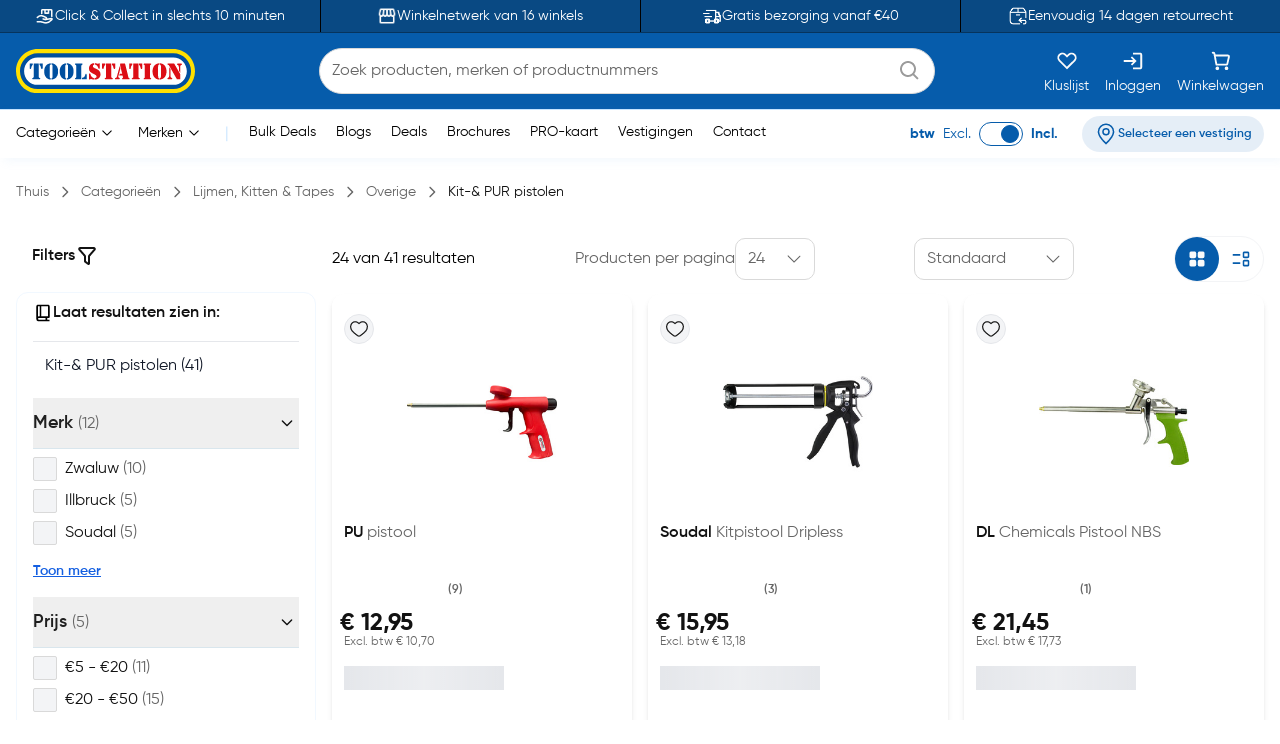

--- FILE ---
content_type: text/html;charset=utf-8
request_url: https://www.toolstation.be/lijmen-kitten-tapes/kit-pur-pistolen/c96
body_size: 57742
content:
<!DOCTYPE html><html  lang="nl" data-capo=""><head><meta charset="utf-8">
<meta name="viewport" content="width=device-width, initial-scale=1">
<title>Kit-&amp; PUR pistolen kopen? Bekijk alle Kit-&amp; PUR pistolen | Toolstation</title>
<link rel="preconnect" href="https://cdn-ukwest.onetrust.com" crossorigin="anonymous">
<link rel="preconnect" href="https://cdn.toolstation.be/website" crossorigin="anonymous">
<script src="https://se.monetate.net/js/2/a-a77f9577/p/toolstation.be/entry.js" type="text/javascript"></script>
<link rel="stylesheet" href="/_nuxt/entry.CvRqW3Kd.css" crossorigin>
<link rel="stylesheet" href="/_nuxt/carouselThumbnail.DHXAGmwn.css" crossorigin>
<link rel="stylesheet" href="/_nuxt/TsHeaderKeyFeatures.dzRoUXOZ.css" crossorigin>
<link rel="stylesheet" href="/_nuxt/TsAutocompleteV3.DSgChuYb.css" crossorigin>
<link rel="stylesheet" href="/_nuxt/TsCarouselRelatedCategories.BHecIaOU.css" crossorigin>
<link rel="preload" href="https://cdn-ukwest.onetrust.com/scripttemplates/otSDKStub.js" as="script" crossorigin="anonymous">
<link rel="preload" as="image" href="https://cdn.toolstation.be/website/images/logos/toolstation-logo-halo-1.svg">
<link fetchpriority="high" as="script" crossorigin="anonymous" referrerpolicy="no-referrer" href="https://cdn-ukwest.onetrust.com/scripttemplates/otSDKStub.js" rel="preload">
<script type="text/javascript">var monetateT = new Date().getTime();</script>
<link rel="alternate" hreflang="nl-BE" href="https://www.toolstation.be/lijmen-kitten-tapes/kit-pur-pistolen/c96">
<meta name="title" content="Kit-& PUR pistolen kopen? Bekijk alle Kit-& PUR pistolen | Toolstation">
<meta name="description" content="Op zoek naar een Kit-& PUR pistolen? Bekijk ons grote aanbod Kit-& PUR pistolen online! ✓ Gratis bezorging vanaf €40,- ✓ Professionele merken ✓ Volgende werkdag in huis">
<meta property="og:title" content="Kit-& PUR pistolen kopen? Bekijk alle Kit-& PUR pistolen | Toolstation">
<meta property="og:description" content="Op zoek naar een Kit-& PUR pistolen? Bekijk ons grote aanbod Kit-& PUR pistolen online! ✓ Gratis bezorging vanaf €40,- ✓ Professionele merken ✓ Volgende werkdag in huis">
<meta property="og:url" content="http://www.toolstation.be/lijmen-kitten-tapes/kit-pur-pistolen/c96">
<meta property="og:type" content="website">
<meta property="og:site_name" content="Gereedschap voor de professional - Toolstation">
<meta name="twitter:card" content="summary_large_image">
<meta name="twitter:title" content="Kit-& PUR pistolen kopen? Bekijk alle Kit-& PUR pistolen | Toolstation">
<meta name="twitter:description" content="Op zoek naar een Kit-& PUR pistolen? Bekijk ons grote aanbod Kit-& PUR pistolen online! ✓ Gratis bezorging vanaf €40,- ✓ Professionele merken ✓ Volgende werkdag in huis">
<link rel="canonical" href="http://www.toolstation.be/lijmen-kitten-tapes/kit-pur-pistolen/c96">
<script type="module" src="/_nuxt/asset/5.0.0/entry-r0d2wFnI.js" crossorigin></script>
<link rel="preload" as="fetch" fetchpriority="low" crossorigin="anonymous" href="/_nuxt/builds/meta/fbc4214f-27af-4363-a6bf-6d8a10bf0da4.json"></head><body><div id="__nuxt"><div><!----><!----><div class="nuxt-loading-indicator" style="position:fixed;top:0;right:0;left:0;pointer-events:none;width:auto;height:3px;opacity:0;background:repeating-linear-gradient(to right,#00dc82 0%,#34cdfe 50%,#0047e1 100%);background-size:Infinity% auto;transform:scaleX(0%);transform-origin:left;transition:transform 0.1s, height 0.4s, opacity 0.4s;z-index:999999;"></div><div class="min-h-screen h-full"><!--[--><nav class="top-0 z-30 bg-[#094983] border-b border-[#06345D] overflow-hidden transition-all duration-500 py-2 md:p-0 lg:block" data-testid="header-key-features" data-v-3def805e><div class="bg-[#094983] rounded-b-xl sm:rounded-none h-full" data-v-3def805e><div class="max-w-screen-xl mx-auto px-0 md:px-4 flex items-center" data-v-3def805e><div class="flex items-center justify-between w-full" data-v-3def805e><!--[--><!--[--><a href="https://www.toolstation.be/content/clickandcollect" rel="noopener noreferrer" class="flex-1 flex items-center justify-center text-white gap-3" data-v-3def805e><img src="https://cdn.builder.io/api/v1/image/assets%2Fb4d1240ca70943c6939681355549f3b8%2Fb921d05c6e58472caa3ac277582db852" alt="icon" class="w-5 h-5" data-v-3def805e><span class="text-sm" data-v-3def805e>Click &amp; Collect in slechts 10 minuten</span></a><span class="relative flex justify-center items-center min-h-full before:content[&#39;&#39;] before:block before:absolute mx-4 py-4 before:border-l before:top-0 before:left-1/2 before:h-full before:border-black" id="divider-" data-v-3def805e><!--[--><!----><!--]--></span><!--]--><!--[--><a href="https://www.toolstation.be/branches" rel="noopener noreferrer" class="flex-1 flex items-center justify-center text-white gap-3" data-v-3def805e><img src="https://cdn.builder.io/api/v1/image/assets%2Fb4d1240ca70943c6939681355549f3b8%2F47f88b0d4ece41bca28f6f5e24d82450" alt="icon" class="w-5 h-5" data-v-3def805e><span class="text-sm" data-v-3def805e>Winkelnetwerk van 16 winkels</span></a><span class="relative flex justify-center items-center min-h-full before:content[&#39;&#39;] before:block before:absolute mx-4 py-4 before:border-l before:top-0 before:left-1/2 before:h-full before:border-black" id="divider-" data-v-3def805e><!--[--><!----><!--]--></span><!--]--><!--[--><a href="https://www.toolstation.be/content/delivery" rel="noopener noreferrer" class="flex-1 flex items-center justify-center text-white gap-3" data-v-3def805e><img src="https://cdn.builder.io/api/v1/image/assets%2Fb4d1240ca70943c6939681355549f3b8%2F993cb8c147b64fc5a307b7979b34109c?format=webp" alt="icon" class="w-5 h-5" data-v-3def805e><span class="text-sm" data-v-3def805e>Gratis bezorging vanaf €40</span></a><span class="relative flex justify-center items-center min-h-full before:content[&#39;&#39;] before:block before:absolute mx-4 py-4 before:border-l before:top-0 before:left-1/2 before:h-full before:border-black" id="divider-" data-v-3def805e><!--[--><!----><!--]--></span><!--]--><!--[--><a href="https://www.toolstation.be/content/returnsandexchanges" rel="noopener noreferrer" class="flex-1 flex items-center justify-center text-white gap-3" data-v-3def805e><img src="https://cdn.builder.io/api/v1/image/assets%2Fe7be26051be34c279ad9f9a53676aa46%2F36d5ef2d2dac4ebfb3eee4664ae0662b?format=webp" alt="icon" class="w-5 h-5" data-v-3def805e><span class="text-sm" data-v-3def805e>Eenvoudig 14 dagen retourrecht</span></a><!----><!--]--><!--]--></div></div></div></nav><nav class="top-0 z-30 bg-white border-b border-[#C7E4FF] top-nav lg:block" data-testid="header"><div class="bg-primary rounded-b-xl sm:rounded-none top-div"><div class="max-w-screen-xl mx-auto px-4 py-2"><div class="row bg-primary items-center justify-between flex-wrap"><!--[--><div class="column is-5 lg:is-2 shrink-0" data-testid="column-header"><!--[--><a href="/" class="block max-w-max"><!--[--><img src="https://cdn.toolstation.be/website/images/logos/toolstation-logo-halo.svg" alt="logo" loading="lazy" class="cursor-pointer" height="44" width="179" data-testid="header-logo"><!--]--></a><!--]--></div><div class="column max-lg:is-12 lg:max-w-[50%] py-3 lg:py-0 order-3 lg:order-2" data-testid="column-algolia-search"><!--[--><form autocomplete="off"><div id="autocomplete-" class="flex flex-col w-full" data-v-37f57feb><div id="autocomplete-template-" class="flex items-center space-x-2" data-v-37f57feb><!----><div class="flex items-center w-full gap-1 overflow-hidden font-normal border border-natural-light-grey dark:border-natural-grey min-w-max dark:bg-natural-dark-grey px-3 rounded-full bg-white" data-v-37f57feb><!--[--><!--]--><div class="flex-grow flex items-center gap-2"><div class="flex-grow flex items-center"><input type="text" id="header-search-autocomplete-input" autocomplete="off" name="header-search" placeholder="Zoek producten, merken of productnummers" class="m-0 p-0 flex-grow peer text-idle-black dark:text-idle-white border-0 focus:ring-0 bg-transparent font-normal placeholder:font-normal placeholder:text-natural-grey dark:placeholder:text-natural-silver-grey py-2.5 text-base placeholder:text-base leading-6" data-testid="header-search-box" value><span></span></div><!--[--><svg data-testid="atom-icon" class="ts-icon text-natural-silver-grey h-6 w-6" size="24" style="height:24px;width:24px;"><use xlink:href="/static/icons/sprite.svg#bx:search"></use></svg><!--]--></div><!--[--><!--]--></div><!----></div><!----><!----><!----></div></form><!--]--></div><div class="column order-2 lg:order-3 flex grow-0 lg:py-0" data-testid="column-selectbox"><!--[--><div class="row items-center justify-end gap-2 sm:gap-6 text-idle-white py-0"><!--[--><div class="column" data-testid="column-saveList"><!--[--><a href="/account/saved-lists" class="hover:text-natural-light-grey cursor-pointer flex flex-col items-end lg:items-center lg:space-y-2" data-testid="header-save-list_header-link-save-list" aria-label="Kluslijst"><!--[--><svg data-testid="atom-icon" class="ts-icon" size="22"><use xlink:href="/static/icons/sprite.svg#gg:heart"></use></svg><span class="font-normal text-[14px] leading-[12px] text-idle-white hidden lg:block whitespace-nowrap"><!--[-->Kluslijst<!--]--></span><!--]--></a><!--]--></div><div class="column" data-testid="column-auth"><!--[--><a href="/login" class="hover:text-natural-light-grey cursor-pointer flex flex-col items-end lg:items-center lg:space-y-2" data-testid="header-auth_header-link-login" aria-label="Inloggen"><!--[--><svg data-testid="atom-icon" class="ts-icon" size="22"><use xlink:href="/static/icons/sprite.svg#mdi:sign-in"></use></svg><span class="font-normal text-[14px] leading-[12px] text-idle-white hidden lg:block whitespace-nowrap"><!--[-->Inloggen<!--]--></span><!--]--></a><!--]--></div><div class="column" data-testid="column-cart"><!--[--><a href="/trolley" class="hover:text-natural-light-grey cursor-pointer flex flex-col items-end lg:items-center" data-testid="_header-link-cart" id="header-cart-link" aria-label="Winkelwagen"><!--[--><span class="relative size-[22px]"><svg data-testid="atom-icon" class="ts-icon" size="22"><use xlink:href="/static/icons/sprite.svg#ci:shopping-cart-02"></use></svg><!----></span><span class="font-normal text-[14px] leading-[12px] text-idle-white hidden lg:block lg:mt-2"><!--[-->Winkelwagen<!--]--></span><!--]--></a><!--]--></div><div class="column block lg:hidden" data-testid="atom-column"><!--[--><div data-testid="column-hamburger"><svg data-testid="icon-hamburger" class="ts-icon hover:text-natural-light-grey cursor-pointer size-6" size="28"><use xlink:href="/static/icons/sprite.svg#radix-icons:hamburger-menu"></use></svg></div><!----><!--]--></div><!--]--></div><!--]--></div><!--]--></div></div></div></nav><div class="shadow-[4px_3px_9.6px_0px_#8FBFEB1C]" data-testid="menu-header"><div class="max-w-screen-xl mx-auto px-4 py-0.5 md:py-1"><div class="row flex-wrap items-center"><!--[--><div class="column is-8 hidden lg:block" data-testid="column-categories"><!--[--><div class="row lg:space-x-5 px-2"><!--[--><!--[--><div class="inline-flex relative max-w-max cursor-pointer" data-testid="atom-tooltip"><!--[--><p class="font-normal text-[14px] leading-[20px] text-black whitespace-nowrap"><!--[--><span data-testid="header-categories-text">Categorieën</span><svg xmlns="http://www.w3.org/2000/svg" width="22" height="22" viewBox="0 0 21 21" class="inline-block"><path fill="none" stroke="currentColor" stroke-linecap="round" stroke-linejoin="round" d="m14.5 8.5l-4 4l-4-4" stroke-width="1"></path></svg><!--]--></p><!--]--></div><div id="tooltip-" role="tooltip" class="tooltip absolute !z-40 invisible opacity-0 inline-block shadow-secondary-black/25 dark:shadow transition-opacity duration-300 rounded-md dark:bg-natural-dark-grey !mt-3 !inset-0 translate-x-0 translate-y-0 max-h-[80vh] !top-0 z-100 max-w-screen-xl !mx-auto shadow-none border-0 !p-0 bg-transparent"><div class="inline-flex px-4 space-x-4 items-start *:max-w-none *:w-full w-full"><div class="font-medium text-secondary-black dark:text-idle-white text-sm max-w-max"><!--[--><span></span><!--]--></div><!--[--><!----><!--]--></div><div style="display:none;" data-popper-arrow class="tooltip-arrow after:!border-0 after:bg-natural-soft-white dark:after:bg-natural-dark-grey after:shadow-secondary-black/25 before:!hidden after:!w-3 after:!h-3 after:shadow-[-3px_-2px_5px_-1px]"></div></div><!--]--><!--[--><div class="inline-flex relative max-w-max cursor-pointer" data-testid="atom-tooltip"><!--[--><p class="font-normal text-[14px] leading-[20px] text-black whitespace-nowrap"><!--[--><span data-testid="header-brands-text">Merken</span><svg xmlns="http://www.w3.org/2000/svg" width="22" height="22" viewBox="0 0 21 21" class="inline-block"><path fill="none" stroke="currentColor" stroke-linecap="round" stroke-linejoin="round" d="m14.5 8.5l-4 4l-4-4" stroke-width="1"></path></svg><!--]--></p><!--]--></div><div id="tooltip-" role="tooltip" class="tooltip absolute !z-40 invisible opacity-0 inline-block shadow-secondary-black/25 dark:shadow transition-opacity duration-300 rounded-md dark:bg-natural-dark-grey !mt-3 !inset-0 translate-x-0 translate-y-0 max-h-[80vh] !top-0 z-100 max-w-screen-xl !mx-auto shadow-none border-0 !p-0 bg-transparent"><div class="px-4 space-x-4 items-start flex w-full *:max-w-none *:w-full"><div class="font-medium text-secondary-black dark:text-idle-white text-sm max-w-max"><!--[--><div class="bg-white max-sm:px-4 border w-full"><div class="row sm:px-7 sm:py-3 max-sm:pt-6 max-sm:pb-4"><!--[--><div class="row gap-2 m-0"><!--[--><svg data-testid="atom-icon" color="#666666" class="ts-icon cursor-pointer text-secondary-black" size="2rem"><use xlink:href="/static/icons/sprite.svg#iconamoon:arrow-left-2-duotone"></use></svg><p class="mb-0 block text-base md:text-2xl font-bold text-secondary-black sm:hidden"><!--[--><span data-testid="typography-text-span">Topmerken</span><!--]--></p><p class="ts-title relative mb-0 text-base md:text-2xl font-semibold text-secondary-black hidden sm:block" data-testid="top-brand-menu-header" id="title-"><!--[--><!--[-->Topmerken<!--]--><!--]--></p><!--]--></div><!--]--></div><div class="row flex justify-center align-center mt-2 sm:mt-3 w-full"><!--[--><div class="column max-sm:p-0 max-sm:is-12 sm:min-w-max justify-center" data-testid="atom-column"><!--[--><!--]--></div><div class="column max-sm:is-5 max-w-max hidden sm:flex" data-testid="atom-column"><!--[--><img src="https://cdn.toolstation.be/website/images/brand-banner.webp" alt="brandBannerImg" loading="lazy" class="rounded-md" width="428" height="217"><!--]--></div><!--]--></div><div class="row is-centered sm:w-[50rem] py-3"><!--[--><a href="/merk" class="text-primary text-base font-semibold underline" data-testid="link-to-brand-listing-page"><!--[-->Bekijk alles<!--]--></a><!--]--></div></div><!--]--></div><!--[--><!----><!--]--></div><div style="display:none;" data-popper-arrow class="tooltip-arrow after:!border-0 after:bg-natural-soft-white dark:after:bg-natural-dark-grey after:shadow-secondary-black/25 before:!hidden after:!w-3 after:!h-3 after:shadow-[-3px_-2px_5px_-1px]"></div></div><!--]--><span class="text-[#C7E4FF]"> | </span><!--[--><a href="https://www.toolstation.be/search?q=CAT13BULKDEALS" rel="noopener noreferrer" target="_self" data-testid="header-link-https://www.toolstation.be/search?q=CAT13BULKDEALS" class="cursor-pointer hover:text-primary font-normal text-sm"><!--[-->Bulk Deals<!--]--></a><a href="/blogs" class="cursor-pointer hover:text-primary font-normal text-sm" data-testid="header-link-blogs"><!--[-->Blogs<!--]--></a><a href="/content/deals/" class="cursor-pointer hover:text-primary font-normal text-sm" data-testid="header-link-content/deals/"><!--[-->Deals<!--]--></a><a href="/content/brochures/" class="cursor-pointer hover:text-primary font-normal text-sm" data-testid="header-link-content/brochures/"><!--[-->Brochures<!--]--></a><a href="/content/pro" class="cursor-pointer hover:text-primary font-normal text-sm" data-testid="header-link-content/pro"><!--[-->PRO-kaart<!--]--></a><a href="/branches" class="cursor-pointer hover:text-primary font-normal text-sm" data-testid="header-link-branches"><!--[-->Vestigingen<!--]--></a><a href="/contact" class="cursor-pointer hover:text-primary font-normal text-sm" data-testid="header-link-contact"><!--[-->Contact<!--]--></a><!--]--><!--]--></div><!--]--></div><div class="column min-w-max ml-auto lg:is-3 text-right md:py-0" data-testid="column-vat"><!--[--><div class="flex justify-between items-center lg:justify-end space-x-6 max-md:py-0"><div class="font-normal text-[14px] leading-[20px] flex text-primary items-center lg:justify-end space-x-2 mb-0"><!--[--><!--[--><span class="font-bold text-primary" data-testid="header-vat-text">btw</span><span class="text-primary" data-testid="header-exculded-text">Excl.</span><label data-testid="menu-vat-toggle_header-vat-toggle-inc_toggle-label" for="menu-vat-toggle_header-vat-toggle-inc" class="w-fit relative inline-flex items-center cursor-pointer"><input class="sr-only peer" type="checkbox" id="menu-vat-toggle_header-vat-toggle-inc" data-testid="menu-vat-toggle_header-vat-toggle-inc" checked true-value="true" false-value="false" aria-label="menu-vat-toggle_header-vat-toggle-inc"><span class="peer dark:bg-natural-black peer-checked:after:translate-x-full after:content-[&quot;&quot;] after:absolute after:border after:rounded-full after:transition-all false peer-focus:outline-none peer-focus:ring-0 peer-focus:ring-primary rounded-full peer peer-checked:after:border-primary bg-transparent after:bg-primary border-primary border w-11 h-6 after:top-[3px] after:left-[4px] after:h-[18px] after:w-[18px]" data-testid="menu-vat-toggle_header-vat-toggle-inc_toggle-thumb"></span><!----></label><span class="font-bold text-primary" data-testid="header-includedvat-text">Incl.</span><!--]--><!--]--></div><!--[--><span class="inline-flex gap-1 items-center text-nowrap border-none text-base px-3 py-1.5 rounded-full select-none hover:bg-info/20 transition-colors font-semibold text-primary max-md:bg-transparent bg-[#065CAB1A] max-md:p-0 cursor-pointer" data-testid="atom-tag"><!----><!--[--><svg data-testid="atom-icon" class="ts-icon shrink-0" size="20"><use xlink:href="/static/icons/sprite.svg#ep:location"></use></svg><span class="text-[16px] leading-[24px] font-semibold md:text-xs text-primary" data-testid="header-branch-text"><!--[-->Selecteer een vestiging<!--]--></span><!--]--></span><!----><!--]--></div><!--]--></div><!--]--></div></div><!----></div><!--]--><div><!--[--><!----><!--[--><div class="mb-0"><div class="mx-auto max-w-screen-xl px-4" data-testid="undefined-container"><!--[--><div><div class="flex items-center pb-0 lg:pb-2.5 pt-2 lg:my-4"><!--[--><!--[--><a href="/" class="font-normal text-natural-grey text-[14px] leading-[20px] mb-0"><!--[--><span>Thuis</span><!--]--></a><svg data-testid="atom-icon" class="ts-icon mx-1 lg:mx-2 text-natural-grey !size-4 my-auto" size="16"><use xlink:href="/static/icons/sprite.svg#flowbite:angle-right-outline"></use></svg><!--]--><!--[--><a href="/categories" class="font-normal text-natural-grey text-[14px] leading-[20px] mb-0"><!--[--><span>Categorieën</span><!--]--></a><svg data-testid="atom-icon" class="ts-icon mx-1 lg:mx-2 text-natural-grey !size-4 my-auto" size="16"><use xlink:href="/static/icons/sprite.svg#flowbite:angle-right-outline"></use></svg><!--]--><!--[--><a href="/lijmen-kitten-tapes/c17" class="font-normal text-natural-grey text-[14px] leading-[20px] mb-0"><!--[--><span>Lijmen, Kitten &amp; Tapes</span><!--]--></a><svg data-testid="atom-icon" class="ts-icon mx-1 lg:mx-2 text-natural-grey !size-4 my-auto" size="16"><use xlink:href="/static/icons/sprite.svg#flowbite:angle-right-outline"></use></svg><!--]--><!--[--><a href="/lijmen-kitten-tapes/overige/c176" class="font-normal text-natural-grey text-[14px] leading-[20px] mb-0"><!--[--><span>Overige</span><!--]--></a><svg data-testid="atom-icon" class="ts-icon mx-1 lg:mx-2 text-natural-grey !size-4 my-auto" size="16"><use xlink:href="/static/icons/sprite.svg#flowbite:angle-right-outline"></use></svg><!--]--><!--[--><a aria-current="page" href="/lijmen-kitten-tapes/kit-pur-pistolen/c96" class="router-link-active router-link-exact-active font-normal text-[14px] leading-[20px] mb-0 text-idle-black"><!--[--><span>Kit-&amp; PUR pistolen</span><!--]--></a><!----><!--]--><!--]--></div></div><!--]--></div></div><div><!--[--><div class="mb-0 mt-4"><div class="mx-auto max-w-screen-xl px-4" data-testid="undefined-container"><!--[--><!----><div class="heading"><h1 class="font-semibold text-natural-black text-[28px] leading-[42px] mb-3 ts-title relative" data-testid="heading-primary" id="title-"><!--[--><!--[-->Kit &amp; Pur Pistolen<!--]--><!--]--></h1><!--[--><div><div class="mb-6 [&amp;_a]:text-[#5f91c3] [&amp;_a]:no-underline [&amp;_a]:hover:underline [&amp;_a]:cursor-pointer"><div class="overflow-hidden line-clamp-2 md:line-clamp-none"><div>Diverse kitpistolen. Handkitpistolen en accu kitpistolen.</div></div><!----></div><div class="mb-0 px-0"><div class="mx-auto max-w-screen-xl px-0" data-testid="undefined-container"><!--[--><span class="relative flex justify-center items-center min-h-full before:content[&#39;&#39;] before:block before:absolute px-4 before:border-t before:top-1/2 before:left-0 before:w-full my-2" id="divider-"><!--[--><!----><!--]--></span><div class="category"><!----></div><!--]--></div></div></div><!--]--></div><!--]--></div></div><div class="mb-8"><div class="mx-auto max-w-screen-xl px-4" data-testid="undefined-container"><!--[--><div class="row"><!--[--><div class="column max-lg:hidden lg:is-3 h-full" data-testid="atom-column"><!--[--><!--[--><div class="row m-0 justify-between items-center px-4 mt-2 mb-6" id="ts-plp-filters" data-testid="search-filters-for-product-filter"><!--[--><p class="text-[16px] leading-[24px] flex items-center text-idle-black text-nowrap font-semibold" data-testid="filters-text"><!--[-->Filters <svg data-testid="atom-icon" class="ts-icon" size="20"><use xlink:href="/static/icons/sprite.svg#flowbite:filter-outline"></use></svg><!--]--></p><!----><!--]--></div><div id="card-" data-testid="search-filters-for-product-filter-card-container" class="border rounded-xl overflow-hidden p-4 shadow-none bg-white border-[#F1F8FF] pt-0"><!--[--><div><div class="row items-center pb-4 border-b mx-0 gap-1 mt-2"><!--[--><svg data-testid="atom-icon" class="ts-icon !size-5"><use xlink:href="/static/icons/sprite.svg#flowbite:book-outline"></use></svg><p class="text-[16px] leading-[24px] text-idle-black text-nowrap font-semibold"><!--[-->Laat resultaten zien in: <!--]--></p><!--]--></div><div id="accordion-" data-accordion="collapse" class="max-h-[14rem] mb-2 overflow-y-auto border-0" data-active-classes="border-b-0 !font-bold" active><!--[--><!--[--><!--[--><!--[--><p class="font-normal text-[16px] leading-[24px] mt-3 mb-3 ml-3 cursor-pointer text-gray-900"><!--[-->Kit-&amp; PUR pistolen (41) <!--]--></p><!--]--><!--]--><!--]--><!--]--></div></div><div id="accordion-" data-accordion="open" data-testid="search-filters-for-product-filter-accordion" class="mb-0" data-active-classes="border-b-0 !font-bold"><!--[--><!--[--><div><div><button id="accordion-tab-" type="button" class="group w-full p-3 flex justify-between text-idle-black font-medium border-x-0 border-b text-left items-center gap-0 px-0 border-[#D9E6ED] first:border-t-0" aria-expanded="true" aria-controls="accordion-tab-body-" data-testid="search-filters-for-product-filter-accordion-tab-brand"><span class="justify-between w-full flex flex-row items-center gap-2"><!--[--><span class="grow flex items-center justify-between"><span class="font-semibold text-natural-black text-[18px] leading-[26px] mb-0"><!--[-->Merk <span class="font-normal text-natural-grey text-[16px] leading-[24px] mb-0"><!--[-->(12)<!--]--></span><!--]--></span><!----></span><!--]--></span><!--[--><span class="pl-4 pr-1"><svg data-testid="atom-icon" class="ts-icon rotate-90 !size-4" size="20"><use xlink:href="/static/icons/sprite.svg#flowbite:angle-right-outline"></use></svg></span><!--]--></button><div id="accordion-tab-body-" class="block" aria-labelledby="accordion-tab-" data-collapse="collapse-target-1"><div class="px-0 border-[#D9E6ED] pb-4 border-b-0"><!--[--><div class="max-h-none"><!--[--><div><div data-testid="checkbox-Zwaluw" class="flex items-center my-2"><input type="checkbox" id="brand-Zwaluw" data-testid="checkbox-Zwaluw-input" value="brand:Zwaluw" class="rounded-[2px] cursor-pointer mr-2 border-natural-light-grey bg-natural-soft-white focus:ring-0 focus:ring-offset-0 size-6"><label for="brand-Zwaluw" data-testid="checkbox-Zwaluw-label" class="text-idle-black text-base font-medium cursor-pointer"><!--[--><span>Zwaluw</span><span class="ml-1 font-normal text-natural-grey">(10)</span><!--]--></label></div></div><div><div data-testid="checkbox-Illbruck" class="flex items-center my-2"><input type="checkbox" id="brand-Illbruck" data-testid="checkbox-Illbruck-input" value="brand:Illbruck" class="rounded-[2px] cursor-pointer mr-2 border-natural-light-grey bg-natural-soft-white focus:ring-0 focus:ring-offset-0 size-6"><label for="brand-Illbruck" data-testid="checkbox-Illbruck-label" class="text-idle-black text-base font-medium cursor-pointer"><!--[--><span>Illbruck</span><span class="ml-1 font-normal text-natural-grey">(5)</span><!--]--></label></div></div><div><div data-testid="checkbox-Soudal" class="flex items-center my-2"><input type="checkbox" id="brand-Soudal" data-testid="checkbox-Soudal-input" value="brand:Soudal" class="rounded-[2px] cursor-pointer mr-2 border-natural-light-grey bg-natural-soft-white focus:ring-0 focus:ring-offset-0 size-6"><label for="brand-Soudal" data-testid="checkbox-Soudal-label" class="text-idle-black text-base font-medium cursor-pointer"><!--[--><span>Soudal</span><span class="ml-1 font-normal text-natural-grey">(5)</span><!--]--></label></div></div><div><!----></div><div><!----></div><div><!----></div><div><!----></div><div><!----></div><div><!----></div><div><!----></div><div><!----></div><div><!----></div><!--]--></div><p class="text-[14px] leading-[20px] font-semibold text-info underline cursor-pointer mt-4"><!--[-->Toon meer<!--]--></p><!--]--></div></div><!--[--><!--]--></div><!----></div><div><div><button id="accordion-tab-" type="button" class="group w-full p-3 flex justify-between text-idle-black font-medium border-x-0 border-b text-left items-center gap-0 px-0 border-[#D9E6ED] first:border-t-0" aria-expanded="true" aria-controls="accordion-tab-body-" data-testid="search-filters-for-product-filter-accordion-tab-priceRange"><span class="justify-between w-full flex flex-row items-center gap-2"><!--[--><span class="grow flex items-center justify-between"><span class="font-semibold text-natural-black text-[18px] leading-[26px] mb-0"><!--[-->Prijs <span class="font-normal text-natural-grey text-[16px] leading-[24px] mb-0"><!--[-->(5)<!--]--></span><!--]--></span><!----></span><!--]--></span><!--[--><span class="pl-4 pr-1"><svg data-testid="atom-icon" class="ts-icon rotate-90 !size-4" size="20"><use xlink:href="/static/icons/sprite.svg#flowbite:angle-right-outline"></use></svg></span><!--]--></button><div id="accordion-tab-body-" class="block" aria-labelledby="accordion-tab-" data-collapse="collapse-target-1"><div class="px-0 border-[#D9E6ED] pb-4 border-b-0"><!--[--><div class="max-h-none"><!--[--><div><div data-testid="checkbox-€5 - €20" class="flex items-center my-2"><input type="checkbox" id="€5 - €20" data-testid="checkbox-€5 - €20-input" value="priceRange:€5 - €20" class="rounded-[2px] cursor-pointer mr-2 border-natural-light-grey bg-natural-soft-white focus:ring-0 focus:ring-offset-0 size-6"><label for="€5 - €20" data-testid="checkbox-€5 - €20-label" class="text-idle-black text-base font-medium cursor-pointer"><!--[--><span>€5 - €20</span><span class="ml-1 font-normal text-natural-grey">(11)</span><!--]--></label></div></div><div><div data-testid="checkbox-€20 - €50" class="flex items-center my-2"><input type="checkbox" id="€20 - €50" data-testid="checkbox-€20 - €50-input" value="priceRange:€20 - €50" class="rounded-[2px] cursor-pointer mr-2 border-natural-light-grey bg-natural-soft-white focus:ring-0 focus:ring-offset-0 size-6"><label for="€20 - €50" data-testid="checkbox-€20 - €50-label" class="text-idle-black text-base font-medium cursor-pointer"><!--[--><span>€20 - €50</span><span class="ml-1 font-normal text-natural-grey">(15)</span><!--]--></label></div></div><div><div data-testid="checkbox-€50 - €100" class="flex items-center my-2"><input type="checkbox" id="€50 - €100" data-testid="checkbox-€50 - €100-input" value="priceRange:€50 - €100" class="rounded-[2px] cursor-pointer mr-2 border-natural-light-grey bg-natural-soft-white focus:ring-0 focus:ring-offset-0 size-6"><label for="€50 - €100" data-testid="checkbox-€50 - €100-label" class="text-idle-black text-base font-medium cursor-pointer"><!--[--><span>€50 - €100</span><span class="ml-1 font-normal text-natural-grey">(7)</span><!--]--></label></div></div><div><!----></div><div><!----></div><!--]--></div><p class="text-[14px] leading-[20px] font-semibold text-info underline cursor-pointer mt-4"><!--[-->Toon meer<!--]--></p><!--]--></div></div><!--[--><!--]--></div><!----></div><div><div><button id="accordion-tab-" type="button" class="group w-full p-3 flex justify-between text-idle-black font-medium border-x-0 border-b text-left items-center gap-0 px-0 border-[#D9E6ED] first:border-t-0" aria-expanded="true" aria-controls="accordion-tab-body-" data-testid="search-filters-for-product-filter-accordion-tab-amperehour"><span class="justify-between w-full flex flex-row items-center gap-2"><!--[--><span class="grow flex items-center justify-between"><span class="font-semibold text-natural-black text-[18px] leading-[26px] mb-0"><!--[-->Ampère-uur (Ah) <span class="font-normal text-natural-grey text-[16px] leading-[24px] mb-0"><!--[-->(1)<!--]--></span><!--]--></span><!----></span><!--]--></span><!--[--><span class="pl-4 pr-1"><svg data-testid="atom-icon" class="ts-icon rotate-90 !size-4" size="20"><use xlink:href="/static/icons/sprite.svg#flowbite:angle-right-outline"></use></svg></span><!--]--></button><div id="accordion-tab-body-" class="block" aria-labelledby="accordion-tab-" data-collapse="collapse-target-1"><div class="px-0 border-[#D9E6ED] pb-4 border-b-0"><!--[--><div class="max-h-none"><!--[--><div><div data-testid="checkbox-2" class="flex items-center my-2"><input type="checkbox" id="amperehour-2" data-testid="checkbox-2-input" value="amperehour:2" class="rounded-[2px] cursor-pointer mr-2 border-natural-light-grey bg-natural-soft-white focus:ring-0 focus:ring-offset-0 size-6"><label for="amperehour-2" data-testid="checkbox-2-label" class="text-idle-black text-base font-medium cursor-pointer"><!--[--><span>2</span><span class="ml-1 font-normal text-natural-grey">(1)</span><!--]--></label></div></div><!--]--></div><!----><!--]--></div></div><!--[--><!--]--></div><!----></div><div><div><button id="accordion-tab-" type="button" class="group w-full p-3 flex justify-between text-idle-black font-medium border-x-0 border-b text-left items-center gap-0 px-0 border-[#D9E6ED] first:border-t-0" aria-expanded="true" aria-controls="accordion-tab-body-" data-testid="search-filters-for-product-filter-accordion-tab-battery"><span class="justify-between w-full flex flex-row items-center gap-2"><!--[--><span class="grow flex items-center justify-between"><span class="font-semibold text-natural-black text-[18px] leading-[26px] mb-0"><!--[-->Type accu <span class="font-normal text-natural-grey text-[16px] leading-[24px] mb-0"><!--[-->(1)<!--]--></span><!--]--></span><!----></span><!--]--></span><!--[--><span class="pl-4 pr-1"><svg data-testid="atom-icon" class="ts-icon rotate-90 !size-4" size="20"><use xlink:href="/static/icons/sprite.svg#flowbite:angle-right-outline"></use></svg></span><!--]--></button><div id="accordion-tab-body-" class="block" aria-labelledby="accordion-tab-" data-collapse="collapse-target-1"><div class="px-0 border-[#D9E6ED] pb-4 border-b-0"><!--[--><div class="max-h-none"><!--[--><div><div data-testid="checkbox-Li-ion" class="flex items-center my-2"><input type="checkbox" id="battery-Li-ion" data-testid="checkbox-Li-ion-input" value="battery:Li-ion" class="rounded-[2px] cursor-pointer mr-2 border-natural-light-grey bg-natural-soft-white focus:ring-0 focus:ring-offset-0 size-6"><label for="battery-Li-ion" data-testid="checkbox-Li-ion-label" class="text-idle-black text-base font-medium cursor-pointer"><!--[--><span>Li-ion</span><span class="ml-1 font-normal text-natural-grey">(2)</span><!--]--></label></div></div><!--]--></div><!----><!--]--></div></div><!--[--><!--]--></div><!----></div><div><div><button id="accordion-tab-" type="button" class="group w-full p-3 flex justify-between text-idle-black font-medium border-x-0 border-b text-left items-center gap-0 px-0 border-[#D9E6ED] first:border-t-0" aria-expanded="true" aria-controls="accordion-tab-body-" data-testid="search-filters-for-product-filter-accordion-tab-batteriesincluded"><span class="justify-between w-full flex flex-row items-center gap-2"><!--[--><span class="grow flex items-center justify-between"><span class="font-semibold text-natural-black text-[18px] leading-[26px] mb-0"><!--[-->Incl accu (&#39;s) <span class="font-normal text-natural-grey text-[16px] leading-[24px] mb-0"><!--[-->(2)<!--]--></span><!--]--></span><!----></span><!--]--></span><!--[--><span class="pl-4 pr-1"><svg data-testid="atom-icon" class="ts-icon rotate-90 !size-4" size="20"><use xlink:href="/static/icons/sprite.svg#flowbite:angle-right-outline"></use></svg></span><!--]--></button><div id="accordion-tab-body-" class="block" aria-labelledby="accordion-tab-" data-collapse="collapse-target-1"><div class="px-0 border-[#D9E6ED] pb-4 border-b-0"><!--[--><div class="max-h-none"><!--[--><div><div data-testid="checkbox-Nee" class="flex items-center my-2"><input type="checkbox" id="batteriesincluded-Nee" data-testid="checkbox-Nee-input" value="batteriesincluded:Nee" class="rounded-[2px] cursor-pointer mr-2 border-natural-light-grey bg-natural-soft-white focus:ring-0 focus:ring-offset-0 size-6"><label for="batteriesincluded-Nee" data-testid="checkbox-Nee-label" class="text-idle-black text-base font-medium cursor-pointer"><!--[--><span>Nee</span><span class="ml-1 font-normal text-natural-grey">(3)</span><!--]--></label></div></div><div><div data-testid="checkbox-Ja" class="flex items-center my-2"><input type="checkbox" id="batteriesincluded-Ja" data-testid="checkbox-Ja-input" value="batteriesincluded:Ja" class="rounded-[2px] cursor-pointer mr-2 border-natural-light-grey bg-natural-soft-white focus:ring-0 focus:ring-offset-0 size-6"><label for="batteriesincluded-Ja" data-testid="checkbox-Ja-label" class="text-idle-black text-base font-medium cursor-pointer"><!--[--><span>Ja</span><span class="ml-1 font-normal text-natural-grey">(1)</span><!--]--></label></div></div><!--]--></div><!----><!--]--></div></div><!--[--><!--]--></div><!----></div><div><div><button id="accordion-tab-" type="button" class="group w-full p-3 flex justify-between text-idle-black font-medium border-x-0 border-b text-left items-center gap-0 px-0 border-[#D9E6ED] first:border-t-0" aria-expanded="true" aria-controls="accordion-tab-body-" data-testid="search-filters-for-product-filter-accordion-tab-packcontents"><span class="justify-between w-full flex flex-row items-center gap-2"><!--[--><span class="grow flex items-center justify-between"><span class="font-semibold text-natural-black text-[18px] leading-[26px] mb-0"><!--[-->Packcontents <span class="font-normal text-natural-grey text-[16px] leading-[24px] mb-0"><!--[-->(1)<!--]--></span><!--]--></span><!----></span><!--]--></span><!--[--><span class="pl-4 pr-1"><svg data-testid="atom-icon" class="ts-icon rotate-90 !size-4" size="20"><use xlink:href="/static/icons/sprite.svg#flowbite:angle-right-outline"></use></svg></span><!--]--></button><div id="accordion-tab-body-" class="block" aria-labelledby="accordion-tab-" data-collapse="collapse-target-1"><div class="px-0 border-[#D9E6ED] pb-4 border-b-0"><!--[--><div class="max-h-none"><!--[--><div><div data-testid="checkbox-1" class="flex items-center my-2"><input type="checkbox" id="packcontents-1" data-testid="checkbox-1-input" value="packcontents:1" class="rounded-[2px] cursor-pointer mr-2 border-natural-light-grey bg-natural-soft-white focus:ring-0 focus:ring-offset-0 size-6"><label for="packcontents-1" data-testid="checkbox-1-label" class="text-idle-black text-base font-medium cursor-pointer"><!--[--><span>1</span><span class="ml-1 font-normal text-natural-grey">(4)</span><!--]--></label></div></div><!--]--></div><!----><!--]--></div></div><!--[--><!--]--></div><!----></div><div><div><button id="accordion-tab-" type="button" class="group w-full p-3 flex justify-between text-idle-black font-medium border-x-0 border-b text-left items-center gap-0 px-0 border-[#D9E6ED] first:border-t-0" aria-expanded="false" aria-controls="accordion-tab-body-" data-testid="search-filters-for-product-filter-accordion-tab-itemtype"><span class="justify-between w-full flex flex-row items-center gap-2"><!--[--><span class="grow flex items-center justify-between"><span class="font-semibold text-natural-black text-[18px] leading-[26px] mb-0"><!--[-->Artikeltype <span class="font-normal text-natural-grey text-[16px] leading-[24px] mb-0"><!--[-->(3)<!--]--></span><!--]--></span><!----></span><!--]--></span><!--[--><span class="pl-4 pr-1"><svg data-testid="atom-icon" class="ts-icon !size-4" size="20"><use xlink:href="/static/icons/sprite.svg#flowbite:angle-right-outline"></use></svg></span><!--]--></button><div id="accordion-tab-body-" class="hidden" aria-labelledby="accordion-tab-" data-collapse="collapse-target-1"><div class="px-0 border-[#D9E6ED] pb-4 border-b-0"><!--[--><div class="max-h-none"><!--[--><div><div data-testid="checkbox-Lijm- &amp; kitpistool" class="flex items-center my-2"><input type="checkbox" id="itemtype-Lijm- &amp; kitpistool" data-testid="checkbox-Lijm- &amp; kitpistool-input" value="itemtype:Lijm- &amp; kitpistool" class="rounded-[2px] cursor-pointer mr-2 border-natural-light-grey bg-natural-soft-white focus:ring-0 focus:ring-offset-0 size-6"><label for="itemtype-Lijm- &amp; kitpistool" data-testid="checkbox-Lijm- &amp; kitpistool-label" class="text-idle-black text-base font-medium cursor-pointer"><!--[--><span>Lijm- &amp; kitpistool</span><span class="ml-1 font-normal text-natural-grey">(2)</span><!--]--></label></div></div><div><div data-testid="checkbox-Kit -&amp; PUR-pistolen" class="flex items-center my-2"><input type="checkbox" id="itemtype-Kit -&amp; PUR-pistolen" data-testid="checkbox-Kit -&amp; PUR-pistolen-input" value="itemtype:Kit -&amp; PUR-pistolen" class="rounded-[2px] cursor-pointer mr-2 border-natural-light-grey bg-natural-soft-white focus:ring-0 focus:ring-offset-0 size-6"><label for="itemtype-Kit -&amp; PUR-pistolen" data-testid="checkbox-Kit -&amp; PUR-pistolen-label" class="text-idle-black text-base font-medium cursor-pointer"><!--[--><span>Kit -&amp; PUR-pistolen</span><span class="ml-1 font-normal text-natural-grey">(1)</span><!--]--></label></div></div><div><div data-testid="checkbox-Kit-&amp; PUR pistolen" class="flex items-center my-2"><input type="checkbox" id="itemtype-Kit-&amp; PUR pistolen" data-testid="checkbox-Kit-&amp; PUR pistolen-input" value="itemtype:Kit-&amp; PUR pistolen" class="rounded-[2px] cursor-pointer mr-2 border-natural-light-grey bg-natural-soft-white focus:ring-0 focus:ring-offset-0 size-6"><label for="itemtype-Kit-&amp; PUR pistolen" data-testid="checkbox-Kit-&amp; PUR pistolen-label" class="text-idle-black text-base font-medium cursor-pointer"><!--[--><span>Kit-&amp; PUR pistolen</span><span class="ml-1 font-normal text-natural-grey">(1)</span><!--]--></label></div></div><!--]--></div><!----><!--]--></div></div><!--[--><!--]--></div><!----></div><div><div><button id="accordion-tab-" type="button" class="group w-full p-3 flex justify-between text-idle-black font-medium border-x-0 border-b text-left items-center gap-0 px-0 border-[#D9E6ED] first:border-t-0" aria-expanded="false" aria-controls="accordion-tab-body-" data-testid="search-filters-for-product-filter-accordion-tab-cordedorcordless"><span class="justify-between w-full flex flex-row items-center gap-2"><!--[--><span class="grow flex items-center justify-between"><span class="font-semibold text-natural-black text-[18px] leading-[26px] mb-0"><!--[-->Cordedorcordless <span class="font-normal text-natural-grey text-[16px] leading-[24px] mb-0"><!--[-->(1)<!--]--></span><!--]--></span><!----></span><!--]--></span><!--[--><span class="pl-4 pr-1"><svg data-testid="atom-icon" class="ts-icon !size-4" size="20"><use xlink:href="/static/icons/sprite.svg#flowbite:angle-right-outline"></use></svg></span><!--]--></button><div id="accordion-tab-body-" class="hidden" aria-labelledby="accordion-tab-" data-collapse="collapse-target-1"><div class="px-0 border-[#D9E6ED] pb-4 border-b-0"><!--[--><div class="max-h-none"><!--[--><div><div data-testid="checkbox-Snoerloos" class="flex items-center my-2"><input type="checkbox" id="cordedorcordless-Snoerloos" data-testid="checkbox-Snoerloos-input" value="cordedorcordless:Snoerloos" class="rounded-[2px] cursor-pointer mr-2 border-natural-light-grey bg-natural-soft-white focus:ring-0 focus:ring-offset-0 size-6"><label for="cordedorcordless-Snoerloos" data-testid="checkbox-Snoerloos-label" class="text-idle-black text-base font-medium cursor-pointer"><!--[--><span>Snoerloos</span><span class="ml-1 font-normal text-natural-grey">(4)</span><!--]--></label></div></div><!--]--></div><!----><!--]--></div></div><!--[--><!--]--></div><!----></div><div><div><button id="accordion-tab-" type="button" class="group w-full p-3 flex justify-between text-idle-black font-medium border-x-0 border-b text-left items-center gap-0 px-0 border-[#D9E6ED] first:border-t-0" aria-expanded="false" aria-controls="accordion-tab-body-" data-testid="search-filters-for-product-filter-accordion-tab-brushless"><span class="justify-between w-full flex flex-row items-center gap-2"><!--[--><span class="grow flex items-center justify-between"><span class="font-semibold text-natural-black text-[18px] leading-[26px] mb-0"><!--[-->Type motor <span class="font-normal text-natural-grey text-[16px] leading-[24px] mb-0"><!--[-->(1)<!--]--></span><!--]--></span><!----></span><!--]--></span><!--[--><span class="pl-4 pr-1"><svg data-testid="atom-icon" class="ts-icon !size-4" size="20"><use xlink:href="/static/icons/sprite.svg#flowbite:angle-right-outline"></use></svg></span><!--]--></button><div id="accordion-tab-body-" class="hidden" aria-labelledby="accordion-tab-" data-collapse="collapse-target-1"><div class="px-0 border-[#D9E6ED] pb-4 border-b-0"><!--[--><div class="max-h-none"><!--[--><div><div data-testid="checkbox-Met koolborstel" class="flex items-center my-2"><input type="checkbox" id="brushless-Met koolborstel" data-testid="checkbox-Met koolborstel-input" value="brushless:Met koolborstel" class="rounded-[2px] cursor-pointer mr-2 border-natural-light-grey bg-natural-soft-white focus:ring-0 focus:ring-offset-0 size-6"><label for="brushless-Met koolborstel" data-testid="checkbox-Met koolborstel-label" class="text-idle-black text-base font-medium cursor-pointer"><!--[--><span>Met koolborstel</span><span class="ml-1 font-normal text-natural-grey">(4)</span><!--]--></label></div></div><!--]--></div><!----><!--]--></div></div><!--[--><!--]--></div><!----></div><div><!----><div><button id="accordion-tab-" type="button" class="group w-full p-3 flex justify-between text-idle-black font-medium border-x-0 border-b text-left items-center gap-0 px-0 border-[#D9E6ED] first:border-t-0" aria-expanded="false" aria-controls="accordion-tab-body-" data-testid="search-filters-for-product-rating-accordion-tab"><span class="justify-between w-full flex flex-row items-center gap-2"><!--[--><span class="grow flex items-center justify-between"><span class="font-semibold text-natural-black text-[18px] leading-[26px] mb-0"><!--[-->Beoordeling<!--]--></span></span><!--]--></span><!--[--><span class="pl-4 pr-1"><svg data-testid="atom-icon" class="ts-icon !size-4" size="20"><use xlink:href="/static/icons/sprite.svg#flowbite:angle-right-outline"></use></svg></span><!--]--></button><div id="accordion-tab-body-" class="hidden" aria-labelledby="accordion-tab-" data-collapse="collapse-target-1"><div class="px-0 border-[#D9E6ED] pb-4 border-b-0"><!--[--><!--[--><div class="mt-2"><div class="flex gap-4 hover:font-bold cursor-pointer"><div class="inline-flex items-center" id><!--[--><div class="" data-testid="rating-accordion-tsrating-5-stars"><svg data-testid="rating-accordion-tsrating-5" class="w-6 h-6" viewBox="0 0 24 24" fill="none" xmlns="http://www.w3.org/2000/svg"><defs><linearGradient id="star-fill-0-" x1="0" x2="1" y1="0" y2="0"><stop offset="0%" stop-color="#F1C40F"></stop><stop offset="100%" stop-color="#F1C40F"></stop><stop offset="100%" stop-color="#D9D9D9"></stop></linearGradient></defs><path d="M12 2L14.66 8.34L21.52 9.27L16.76 13.97L18.04 20.76L12 17.77L5.96 20.76L7.24 13.97L2.48 9.27L9.34 8.34L12 2Z" fill="url(#star-fill-0-)"></path></svg></div><div class="" data-testid="rating-accordion-tsrating-5-stars"><svg data-testid="rating-accordion-tsrating-5" class="w-6 h-6" viewBox="0 0 24 24" fill="none" xmlns="http://www.w3.org/2000/svg"><defs><linearGradient id="star-fill-1-" x1="0" x2="1" y1="0" y2="0"><stop offset="0%" stop-color="#F1C40F"></stop><stop offset="100%" stop-color="#F1C40F"></stop><stop offset="100%" stop-color="#D9D9D9"></stop></linearGradient></defs><path d="M12 2L14.66 8.34L21.52 9.27L16.76 13.97L18.04 20.76L12 17.77L5.96 20.76L7.24 13.97L2.48 9.27L9.34 8.34L12 2Z" fill="url(#star-fill-1-)"></path></svg></div><div class="" data-testid="rating-accordion-tsrating-5-stars"><svg data-testid="rating-accordion-tsrating-5" class="w-6 h-6" viewBox="0 0 24 24" fill="none" xmlns="http://www.w3.org/2000/svg"><defs><linearGradient id="star-fill-2-" x1="0" x2="1" y1="0" y2="0"><stop offset="0%" stop-color="#F1C40F"></stop><stop offset="100%" stop-color="#F1C40F"></stop><stop offset="100%" stop-color="#D9D9D9"></stop></linearGradient></defs><path d="M12 2L14.66 8.34L21.52 9.27L16.76 13.97L18.04 20.76L12 17.77L5.96 20.76L7.24 13.97L2.48 9.27L9.34 8.34L12 2Z" fill="url(#star-fill-2-)"></path></svg></div><div class="" data-testid="rating-accordion-tsrating-5-stars"><svg data-testid="rating-accordion-tsrating-5" class="w-6 h-6" viewBox="0 0 24 24" fill="none" xmlns="http://www.w3.org/2000/svg"><defs><linearGradient id="star-fill-3-" x1="0" x2="1" y1="0" y2="0"><stop offset="0%" stop-color="#F1C40F"></stop><stop offset="100%" stop-color="#F1C40F"></stop><stop offset="100%" stop-color="#D9D9D9"></stop></linearGradient></defs><path d="M12 2L14.66 8.34L21.52 9.27L16.76 13.97L18.04 20.76L12 17.77L5.96 20.76L7.24 13.97L2.48 9.27L9.34 8.34L12 2Z" fill="url(#star-fill-3-)"></path></svg></div><div class="" data-testid="rating-accordion-tsrating-5-stars"><svg data-testid="rating-accordion-tsrating-5" class="w-6 h-6" viewBox="0 0 24 24" fill="none" xmlns="http://www.w3.org/2000/svg"><defs><linearGradient id="star-fill-4-" x1="0" x2="1" y1="0" y2="0"><stop offset="0%" stop-color="#F1C40F"></stop><stop offset="100%" stop-color="#F1C40F"></stop><stop offset="100%" stop-color="#D9D9D9"></stop></linearGradient></defs><path d="M12 2L14.66 8.34L21.52 9.27L16.76 13.97L18.04 20.76L12 17.77L5.96 20.76L7.24 13.97L2.48 9.27L9.34 8.34L12 2Z" fill="url(#star-fill-4-)"></path></svg></div><!--]--><!--[--><!----><!--]--></div><p>5 sterren</p></div></div><div class="mt-2"><div class="flex gap-4 hover:font-bold cursor-pointer"><div class="inline-flex items-center" id><!--[--><div class="" data-testid="rating-accordion-tsrating-4-stars"><svg data-testid="rating-accordion-tsrating-4" class="w-6 h-6" viewBox="0 0 24 24" fill="none" xmlns="http://www.w3.org/2000/svg"><defs><linearGradient id="star-fill-0-" x1="0" x2="1" y1="0" y2="0"><stop offset="0%" stop-color="#F1C40F"></stop><stop offset="100%" stop-color="#F1C40F"></stop><stop offset="100%" stop-color="#D9D9D9"></stop></linearGradient></defs><path d="M12 2L14.66 8.34L21.52 9.27L16.76 13.97L18.04 20.76L12 17.77L5.96 20.76L7.24 13.97L2.48 9.27L9.34 8.34L12 2Z" fill="url(#star-fill-0-)"></path></svg></div><div class="" data-testid="rating-accordion-tsrating-4-stars"><svg data-testid="rating-accordion-tsrating-4" class="w-6 h-6" viewBox="0 0 24 24" fill="none" xmlns="http://www.w3.org/2000/svg"><defs><linearGradient id="star-fill-1-" x1="0" x2="1" y1="0" y2="0"><stop offset="0%" stop-color="#F1C40F"></stop><stop offset="100%" stop-color="#F1C40F"></stop><stop offset="100%" stop-color="#D9D9D9"></stop></linearGradient></defs><path d="M12 2L14.66 8.34L21.52 9.27L16.76 13.97L18.04 20.76L12 17.77L5.96 20.76L7.24 13.97L2.48 9.27L9.34 8.34L12 2Z" fill="url(#star-fill-1-)"></path></svg></div><div class="" data-testid="rating-accordion-tsrating-4-stars"><svg data-testid="rating-accordion-tsrating-4" class="w-6 h-6" viewBox="0 0 24 24" fill="none" xmlns="http://www.w3.org/2000/svg"><defs><linearGradient id="star-fill-2-" x1="0" x2="1" y1="0" y2="0"><stop offset="0%" stop-color="#F1C40F"></stop><stop offset="100%" stop-color="#F1C40F"></stop><stop offset="100%" stop-color="#D9D9D9"></stop></linearGradient></defs><path d="M12 2L14.66 8.34L21.52 9.27L16.76 13.97L18.04 20.76L12 17.77L5.96 20.76L7.24 13.97L2.48 9.27L9.34 8.34L12 2Z" fill="url(#star-fill-2-)"></path></svg></div><div class="" data-testid="rating-accordion-tsrating-4-stars"><svg data-testid="rating-accordion-tsrating-4" class="w-6 h-6" viewBox="0 0 24 24" fill="none" xmlns="http://www.w3.org/2000/svg"><defs><linearGradient id="star-fill-3-" x1="0" x2="1" y1="0" y2="0"><stop offset="0%" stop-color="#F1C40F"></stop><stop offset="100%" stop-color="#F1C40F"></stop><stop offset="100%" stop-color="#D9D9D9"></stop></linearGradient></defs><path d="M12 2L14.66 8.34L21.52 9.27L16.76 13.97L18.04 20.76L12 17.77L5.96 20.76L7.24 13.97L2.48 9.27L9.34 8.34L12 2Z" fill="url(#star-fill-3-)"></path></svg></div><div class="" data-testid="rating-accordion-tsrating-4-stars"><svg data-testid="rating-accordion-tsrating-4" class="w-6 h-6" viewBox="0 0 24 24" fill="none" xmlns="http://www.w3.org/2000/svg"><defs><linearGradient id="star-fill-4-" x1="0" x2="1" y1="0" y2="0"><stop offset="0%" stop-color="#F1C40F"></stop><stop offset="5%" stop-color="#F1C40F"></stop><stop offset="5%" stop-color="#D9D9D9"></stop></linearGradient></defs><path d="M12 2L14.66 8.34L21.52 9.27L16.76 13.97L18.04 20.76L12 17.77L5.96 20.76L7.24 13.97L2.48 9.27L9.34 8.34L12 2Z" fill="url(#star-fill-4-)"></path></svg></div><!--]--><!--[--><!----><!--]--></div><p>4 sterren en hoger</p></div></div><div class="mt-2"><div class="flex gap-4 hover:font-bold cursor-pointer"><div class="inline-flex items-center" id><!--[--><div class="" data-testid="rating-accordion-tsrating-3-stars"><svg data-testid="rating-accordion-tsrating-3" class="w-6 h-6" viewBox="0 0 24 24" fill="none" xmlns="http://www.w3.org/2000/svg"><defs><linearGradient id="star-fill-0-" x1="0" x2="1" y1="0" y2="0"><stop offset="0%" stop-color="#F1C40F"></stop><stop offset="100%" stop-color="#F1C40F"></stop><stop offset="100%" stop-color="#D9D9D9"></stop></linearGradient></defs><path d="M12 2L14.66 8.34L21.52 9.27L16.76 13.97L18.04 20.76L12 17.77L5.96 20.76L7.24 13.97L2.48 9.27L9.34 8.34L12 2Z" fill="url(#star-fill-0-)"></path></svg></div><div class="" data-testid="rating-accordion-tsrating-3-stars"><svg data-testid="rating-accordion-tsrating-3" class="w-6 h-6" viewBox="0 0 24 24" fill="none" xmlns="http://www.w3.org/2000/svg"><defs><linearGradient id="star-fill-1-" x1="0" x2="1" y1="0" y2="0"><stop offset="0%" stop-color="#F1C40F"></stop><stop offset="100%" stop-color="#F1C40F"></stop><stop offset="100%" stop-color="#D9D9D9"></stop></linearGradient></defs><path d="M12 2L14.66 8.34L21.52 9.27L16.76 13.97L18.04 20.76L12 17.77L5.96 20.76L7.24 13.97L2.48 9.27L9.34 8.34L12 2Z" fill="url(#star-fill-1-)"></path></svg></div><div class="" data-testid="rating-accordion-tsrating-3-stars"><svg data-testid="rating-accordion-tsrating-3" class="w-6 h-6" viewBox="0 0 24 24" fill="none" xmlns="http://www.w3.org/2000/svg"><defs><linearGradient id="star-fill-2-" x1="0" x2="1" y1="0" y2="0"><stop offset="0%" stop-color="#F1C40F"></stop><stop offset="100%" stop-color="#F1C40F"></stop><stop offset="100%" stop-color="#D9D9D9"></stop></linearGradient></defs><path d="M12 2L14.66 8.34L21.52 9.27L16.76 13.97L18.04 20.76L12 17.77L5.96 20.76L7.24 13.97L2.48 9.27L9.34 8.34L12 2Z" fill="url(#star-fill-2-)"></path></svg></div><div class="" data-testid="rating-accordion-tsrating-3-stars"><svg data-testid="rating-accordion-tsrating-3" class="w-6 h-6" viewBox="0 0 24 24" fill="none" xmlns="http://www.w3.org/2000/svg"><defs><linearGradient id="star-fill-3-" x1="0" x2="1" y1="0" y2="0"><stop offset="0%" stop-color="#F1C40F"></stop><stop offset="5%" stop-color="#F1C40F"></stop><stop offset="5%" stop-color="#D9D9D9"></stop></linearGradient></defs><path d="M12 2L14.66 8.34L21.52 9.27L16.76 13.97L18.04 20.76L12 17.77L5.96 20.76L7.24 13.97L2.48 9.27L9.34 8.34L12 2Z" fill="url(#star-fill-3-)"></path></svg></div><div class="" data-testid="rating-accordion-tsrating-3-stars"><svg data-testid="rating-accordion-tsrating-3" class="w-6 h-6" viewBox="0 0 24 24" fill="none" xmlns="http://www.w3.org/2000/svg"><defs><linearGradient id="star-fill-4-" x1="0" x2="1" y1="0" y2="0"><stop offset="0%" stop-color="#F1C40F"></stop><stop offset="0%" stop-color="#F1C40F"></stop><stop offset="0%" stop-color="#D9D9D9"></stop></linearGradient></defs><path d="M12 2L14.66 8.34L21.52 9.27L16.76 13.97L18.04 20.76L12 17.77L5.96 20.76L7.24 13.97L2.48 9.27L9.34 8.34L12 2Z" fill="url(#star-fill-4-)"></path></svg></div><!--]--><!--[--><!----><!--]--></div><p>3 sterren en hoger</p></div></div><div class="mt-2"><div class="flex gap-4 hover:font-bold cursor-pointer"><div class="inline-flex items-center" id><!--[--><div class="" data-testid="rating-accordion-tsrating-2-stars"><svg data-testid="rating-accordion-tsrating-2" class="w-6 h-6" viewBox="0 0 24 24" fill="none" xmlns="http://www.w3.org/2000/svg"><defs><linearGradient id="star-fill-0-" x1="0" x2="1" y1="0" y2="0"><stop offset="0%" stop-color="#F1C40F"></stop><stop offset="100%" stop-color="#F1C40F"></stop><stop offset="100%" stop-color="#D9D9D9"></stop></linearGradient></defs><path d="M12 2L14.66 8.34L21.52 9.27L16.76 13.97L18.04 20.76L12 17.77L5.96 20.76L7.24 13.97L2.48 9.27L9.34 8.34L12 2Z" fill="url(#star-fill-0-)"></path></svg></div><div class="" data-testid="rating-accordion-tsrating-2-stars"><svg data-testid="rating-accordion-tsrating-2" class="w-6 h-6" viewBox="0 0 24 24" fill="none" xmlns="http://www.w3.org/2000/svg"><defs><linearGradient id="star-fill-1-" x1="0" x2="1" y1="0" y2="0"><stop offset="0%" stop-color="#F1C40F"></stop><stop offset="100%" stop-color="#F1C40F"></stop><stop offset="100%" stop-color="#D9D9D9"></stop></linearGradient></defs><path d="M12 2L14.66 8.34L21.52 9.27L16.76 13.97L18.04 20.76L12 17.77L5.96 20.76L7.24 13.97L2.48 9.27L9.34 8.34L12 2Z" fill="url(#star-fill-1-)"></path></svg></div><div class="" data-testid="rating-accordion-tsrating-2-stars"><svg data-testid="rating-accordion-tsrating-2" class="w-6 h-6" viewBox="0 0 24 24" fill="none" xmlns="http://www.w3.org/2000/svg"><defs><linearGradient id="star-fill-2-" x1="0" x2="1" y1="0" y2="0"><stop offset="0%" stop-color="#F1C40F"></stop><stop offset="5%" stop-color="#F1C40F"></stop><stop offset="5%" stop-color="#D9D9D9"></stop></linearGradient></defs><path d="M12 2L14.66 8.34L21.52 9.27L16.76 13.97L18.04 20.76L12 17.77L5.96 20.76L7.24 13.97L2.48 9.27L9.34 8.34L12 2Z" fill="url(#star-fill-2-)"></path></svg></div><div class="" data-testid="rating-accordion-tsrating-2-stars"><svg data-testid="rating-accordion-tsrating-2" class="w-6 h-6" viewBox="0 0 24 24" fill="none" xmlns="http://www.w3.org/2000/svg"><defs><linearGradient id="star-fill-3-" x1="0" x2="1" y1="0" y2="0"><stop offset="0%" stop-color="#F1C40F"></stop><stop offset="0%" stop-color="#F1C40F"></stop><stop offset="0%" stop-color="#D9D9D9"></stop></linearGradient></defs><path d="M12 2L14.66 8.34L21.52 9.27L16.76 13.97L18.04 20.76L12 17.77L5.96 20.76L7.24 13.97L2.48 9.27L9.34 8.34L12 2Z" fill="url(#star-fill-3-)"></path></svg></div><div class="" data-testid="rating-accordion-tsrating-2-stars"><svg data-testid="rating-accordion-tsrating-2" class="w-6 h-6" viewBox="0 0 24 24" fill="none" xmlns="http://www.w3.org/2000/svg"><defs><linearGradient id="star-fill-4-" x1="0" x2="1" y1="0" y2="0"><stop offset="0%" stop-color="#F1C40F"></stop><stop offset="0%" stop-color="#F1C40F"></stop><stop offset="0%" stop-color="#D9D9D9"></stop></linearGradient></defs><path d="M12 2L14.66 8.34L21.52 9.27L16.76 13.97L18.04 20.76L12 17.77L5.96 20.76L7.24 13.97L2.48 9.27L9.34 8.34L12 2Z" fill="url(#star-fill-4-)"></path></svg></div><!--]--><!--[--><!----><!--]--></div><p>2 sterren en hoger</p></div></div><div class="mt-2"><!----></div><!--]--><!--]--></div></div><!--[--><!--]--></div></div><!--]--><!--]--></div><!--]--></div><!--]--><!--]--></div><div class="column max-lg:is-12 is-9" data-testid="atom-column"><!--[--><div class="row no-gutter m-0 items-center justify-between mb-3"><!--[--><div class="column max-w-max" data-testid="filter-results-count"><!--[-->24 van 41 resultaten<!--]--></div><!----><div class="column max-w-max" data-testid="atom-column"><!--[--><div class="row m-0 gap-2 items-center"><!--[--><p class="font-normal text-natural-grey text-[16px] leading-[24px]"><!--[-->Producten per pagina<!--]--></p><div id="select-box-" role="form" class="relative w-20"><div tabindex="0" data-testid="root-atom-select-box" class="inline relative cursor-pointer"><!--[--><div class=""><div class="relative flex items-center" style="background-color:inherit;"><label class="flex-col bg-red-500 w-full text-xs font-normal text-natural-grey inline-flex gap-1 group has-[:focus]:text-primary has-[:focus]:dark:text-info-dark" data-testid="atom-label-label" style="background-color:inherit;"><!----><!--[--><div class="flex items-center gap-1 overflow-hidden font-normal border border-natural-light-grey dark:border-natural-grey min-w-max px-3 rounded-lg w-full bg-transparent cursor-pointer"><!--[--><!--]--><div class="flex-grow flex items-center gap-2"><div class="flex-grow flex items-center"><input type="text" id="select-input-" placeholder="24" readonly autocomplete="off" class="m-0 p-0 flex-grow peer text-idle-black dark:text-idle-white border-0 focus:ring-0 bg-transparent font-normal placeholder:font-normal placeholder:text-natural-grey dark:placeholder:text-natural-silver-grey text-base placeholder:text-base leading-6 w-0 py-2 cursor-pointer" data-testid="atom-select-box-input" value><span></span></div><!--[--><!----><!--]--></div><!--[--><div class="shrink-0"><!--[--><svg data-testid="atom-icon" class="ts-icon transition-transform duration-200 cursor-pointer !size-4" size="18" aria-hidden="true"><use xlink:href="/static/icons/sprite.svg#uiw:down"></use></svg><!--]--></div><!--]--></div><!--]--></label></div><!--[--><!----><!--]--></div><!--]--></div><ul id="listbox-" data-testid="atom-select-box" role="listbox" class="absolute w-full max-w-full z-20 hidden overflow-y-auto border border-natural-light-grey dark:border-natural-grey bg-[#FAFAFA] dark:bg-[#1F1F1F] text-idle-black dark:text-idle-white py-2 mt-2 rounded-md text-[16px]" style="max-height:216px;"><!--[--><!--]--><!--[--><!----><!--[--><li id="option-0-" role="option" data-testid="option-0-atom-select-box" aria-label="24" aria-selected="true" class="flex px-3 py-2 w-full transition duration-150 cursor-pointer"><!----><!--[--><span role="listitem">24</span><!--]--><!----></li><li id="option-1-" role="option" data-testid="option-1-atom-select-box" aria-label="30" aria-selected="false" class="flex px-3 py-2 w-full transition duration-150 cursor-pointer"><!----><!--[--><span role="listitem">30</span><!--]--><!----></li><li id="option-2-" role="option" data-testid="option-2-atom-select-box" aria-label="48" aria-selected="false" class="flex px-3 py-2 w-full transition duration-150 cursor-pointer"><!----><!--[--><span role="listitem">48</span><!--]--><!----></li><!--]--><!----><!--]--><!--[--><!--]--></ul></div><!--]--></div><!--]--></div><div class="column max-w-max" data-testid="atom-column"><!--[--><div id="select-box-" role="form" class="relative w-40"><div tabindex="0" data-testid="root-sorting-dropdown-menu" class="inline relative cursor-pointer"><!--[--><div class=""><div class="relative flex items-center" style="background-color:inherit;"><label class="flex-col bg-red-500 w-full text-xs font-normal text-natural-grey inline-flex gap-1 group has-[:focus]:text-primary has-[:focus]:dark:text-info-dark" data-testid="atom-label-label" style="background-color:inherit;"><!----><!--[--><div class="flex items-center gap-1 overflow-hidden font-normal border border-natural-light-grey dark:border-natural-grey min-w-max px-3 rounded-lg w-full bg-transparent cursor-pointer"><!--[--><!--]--><div class="flex-grow flex items-center gap-2"><div class="flex-grow flex items-center"><input type="text" id="select-input-" placeholder="Standaard" readonly autocomplete="off" class="m-0 p-0 flex-grow peer text-idle-black dark:text-idle-white border-0 focus:ring-0 bg-transparent font-normal placeholder:font-normal placeholder:text-natural-grey dark:placeholder:text-natural-silver-grey text-base placeholder:text-base leading-6 w-0 py-2 cursor-pointer" data-testid="sorting-dropdown-menu-input" value><span></span></div><!--[--><!----><!--]--></div><!--[--><div class="shrink-0"><!--[--><svg data-testid="atom-icon" class="ts-icon transition-transform duration-200 cursor-pointer !size-4" size="18" aria-hidden="true"><use xlink:href="/static/icons/sprite.svg#uiw:down"></use></svg><!--]--></div><!--]--></div><!--]--></label></div><!--[--><!----><!--]--></div><!--]--></div><ul id="listbox-" data-testid="sorting-dropdown-menu" role="listbox" class="absolute w-full max-w-full z-20 hidden overflow-y-auto border border-natural-light-grey dark:border-natural-grey bg-[#FAFAFA] dark:bg-[#1F1F1F] text-idle-black dark:text-idle-white py-2 mt-2 rounded-md text-[16px]" style="max-height:216px;"><!--[--><!--]--><!--[--><!----><!--[--><li id="option-0-" role="option" data-testid="option-0-sorting-dropdown-menu" aria-label="Standaard" aria-selected="true" class="flex px-3 py-2 w-full transition duration-150 cursor-pointer"><!----><!--[--><span role="listitem">Standaard</span><!--]--><!----></li><li id="option-1-" role="option" data-testid="option-1-sorting-dropdown-menu" aria-label="Prijs (van laag naar hoog)" aria-selected="false" class="flex px-3 py-2 w-full transition duration-150 cursor-pointer"><!----><!--[--><span role="listitem">Prijs (van laag naar hoog)</span><!--]--><!----></li><li id="option-2-" role="option" data-testid="option-2-sorting-dropdown-menu" aria-label="Prijs (van hoog naar laag)" aria-selected="false" class="flex px-3 py-2 w-full transition duration-150 cursor-pointer"><!----><!--[--><span role="listitem">Prijs (van hoog naar laag)</span><!--]--><!----></li><!--]--><!----><!--]--><!--[--><!--]--></ul></div><!--]--></div><div class="column max-w-max bg-white rounded-full border border-natural-soft-white" data-testid="atom-column"><!--[--><button type="button" is-saved="false" data-testid="product-listing-layout-grid" class="font-semibold inline-flex justify-center items-center gap-2 hover:bg-primary-hover dark:hover:bg-primary-dark-hover dark:text-primary dark:hover:text-idle-white dark:bg-idle-white focus:ring-primary-border border border-primary dark:border-idle-white dark:hover:border-primary-dark-hover text-[16px] leading-[24px] p-3 rounded-full border-none hover:text-idle-white focus:ring-0 bg-primary text-idle-white"><!--[--><svg data-testid="atom-icon" class="ts-icon size-[1.125rem] !size-5"><use xlink:href="/static/icons/sprite.svg#mingcute:grid-fill"></use></svg><!----><!--]--></button><button type="button" is-saved="false" data-testid="product-listing-layout-list" class="font-semibold inline-flex justify-center items-center gap-2 hover:bg-primary-hover dark:hover:bg-primary-dark-hover dark:text-primary dark:hover:text-idle-white dark:bg-idle-white focus:ring-primary-border border border-primary dark:border-idle-white dark:hover:border-primary-dark-hover text-[16px] leading-[24px] p-3 rounded-full border-none hover:text-idle-white focus:ring-0 bg-transparent text-primary"><!--[--><svg data-testid="atom-icon" class="ts-icon size-[1.125rem] !size-5"><use xlink:href="/static/icons/sprite.svg#material-symbols:event-list-outline"></use></svg><!----><!--]--></button><!--]--></div><!--]--></div><!----><!----><div><div class=""><!--[--><!--[--><script data-id="builderio-init-variants-fns" nonce>
  window.builderIoAbTest = function updateCookiesAndStyles(contentId, variants, isHydrationTarget, isAngularSDK) {
  function getAndSetVariantId() {
    function setCookie(name, value, days) {
      let expires = '';
      if (days) {
        const date = new Date();
        date.setTime(date.getTime() + days * 24 * 60 * 60 * 1000);
        expires = '; expires=' + date.toUTCString();
      }
      document.cookie = name + '=' + (value || '') + expires + '; path=/' + '; Secure; SameSite=None';
    }
    function getCookie(name) {
      const nameEQ = name + '=';
      const ca = document.cookie.split(';');
      for (let i = 0; i < ca.length; i++) {
        let c = ca[i];
        while (c.charAt(0) === ' ') c = c.substring(1, c.length);
        if (c.indexOf(nameEQ) === 0) return c.substring(nameEQ.length, c.length);
      }
      return null;
    }
    const cookieName = `builder.tests.${contentId}`;
    const variantInCookie = getCookie(cookieName);
    const availableIDs = variants.map(vr => vr.id).concat(contentId);
    if (variantInCookie && availableIDs.includes(variantInCookie)) {
      return variantInCookie;
    }
    let n = 0;
    const random = Math.random();
    for (let i = 0; i < variants.length; i++) {
      const variant = variants[i];
      const testRatio = variant.testRatio;
      n += testRatio;
      if (random < n) {
        setCookie(cookieName, variant.id);
        return variant.id;
      }
    }
    setCookie(cookieName, contentId);
    return contentId;
  }
  const winningVariantId = getAndSetVariantId();
  let styleEl = document.currentScript?.previousElementSibling;
  if (isAngularSDK) {
    styleEl = document.currentScript?.parentElement?.previousElementSibling?.querySelector('style');
  }
  if (isHydrationTarget) {
    styleEl.remove();
    const thisScriptEl = document.currentScript;
    thisScriptEl?.remove();
  } else {
    const newStyleStr = variants.concat({
      id: contentId
    }).filter(variant => variant.id !== winningVariantId).map(value => {
      return `.variant-${value.id} {  display: none; }
        `;
    }).join('');
    styleEl.innerHTML = newStyleStr;
  }
}
  window.builderIoRenderContent = function updateVariantVisibility(variantContentId, defaultContentId, isHydrationTarget) {
  if (!navigator.cookieEnabled) {
    return;
  }
  function getCookie(name) {
    const nameEQ = name + '=';
    const ca = document.cookie.split(';');
    for (let i = 0; i < ca.length; i++) {
      let c = ca[i];
      while (c.charAt(0) === ' ') c = c.substring(1, c.length);
      if (c.indexOf(nameEQ) === 0) return c.substring(nameEQ.length, c.length);
    }
    return null;
  }
  const cookieName = `builder.tests.${defaultContentId}`;
  const winningVariant = getCookie(cookieName);
  const parentDiv = document.currentScript?.parentElement;
  const isDefaultContent = variantContentId === defaultContentId;
  const isWinningVariant = winningVariant === variantContentId;
  if (isWinningVariant && !isDefaultContent) {
    parentDiv?.removeAttribute('hidden');
    parentDiv?.removeAttribute('aria-hidden');
  } else if (!isWinningVariant && isDefaultContent) {
    parentDiv?.setAttribute('hidden', 'true');
    parentDiv?.setAttribute('aria-hidden', 'true');
  }
  if (isHydrationTarget) {
    if (!isWinningVariant) {
      parentDiv?.remove();
    }
    const thisScriptEl = document.currentScript;
    thisScriptEl?.remove();
  }
  return;
}
  </script><script data-id="builderio-init-personalization-variants-fns" nonce>
  window.filterWithCustomTargeting = function filterWithCustomTargeting(userAttributes, query, startDate, endDate) {
  function isString(val) {
    return typeof val === 'string';
  }
  function isNumber(val) {
    return typeof val === 'number';
  }
  function objectMatchesQuery(userattr, query) {
    const result = (() => {
      const property = query.property;
      const operator = query.operator;
      let testValue = query.value;
      if (query && query.property === 'urlPath' && query.value && typeof query.value === 'string' && query.value !== '/' && query.value.endsWith('/')) {
        testValue = query.value.slice(0, -1);
      }
      if (!(property && operator)) {
        return true;
      }
      if (Array.isArray(testValue)) {
        if (operator === 'isNot') {
          return testValue.every(val => objectMatchesQuery(userattr, {
            property,
            operator,
            value: val
          }));
        }
        return !!testValue.find(val => objectMatchesQuery(userattr, {
          property,
          operator,
          value: val
        }));
      }
      const value = userattr[property];
      if (Array.isArray(value)) {
        return value.includes(testValue);
      }
      switch (operator) {
        case 'is':
          return value === testValue;
        case 'isNot':
          return value !== testValue;
        case 'contains':
          return (isString(value) || Array.isArray(value)) && value.includes(String(testValue));
        case 'startsWith':
          return isString(value) && value.startsWith(String(testValue));
        case 'endsWith':
          return isString(value) && value.endsWith(String(testValue));
        case 'greaterThan':
          return isNumber(value) && isNumber(testValue) && value > testValue;
        case 'lessThan':
          return isNumber(value) && isNumber(testValue) && value < testValue;
        case 'greaterThanOrEqualTo':
          return isNumber(value) && isNumber(testValue) && value >= testValue;
        case 'lessThanOrEqualTo':
          return isNumber(value) && isNumber(testValue) && value <= testValue;
        default:
          return false;
      }
    })();
    return result;
  }
  const item = {
    query,
    startDate,
    endDate
  };
  const now = userAttributes.date && new Date(userAttributes.date) || new Date();
  if (item.startDate && new Date(item.startDate) > now) {
    return false;
  } else if (item.endDate && new Date(item.endDate) < now) {
    return false;
  }
  if (!item.query || !item.query.length) {
    return true;
  }
  return item.query.every(filter => {
    return objectMatchesQuery(userAttributes, filter);
  });
}
  window.builderIoPersonalization = function getPersonalizedVariant(variants, blockId, isHydrationTarget, locale) {
  if (!navigator.cookieEnabled) {
    return;
  }
  function getCookie(name) {
    const nameEQ = name + '=';
    const ca = document.cookie.split(';');
    for (let i = 0; i < ca.length; i++) {
      let c = ca[i];
      while (c.charAt(0) == ' ') c = c.substring(1, c.length);
      if (c.indexOf(nameEQ) == 0) return c.substring(nameEQ.length, c.length);
    }
    return null;
  }
  const attributes = JSON.parse(getCookie('builder.userAttributes') || '{}');
  if (locale) {
    attributes.locale = locale;
  }
  const winningVariantIndex = variants?.findIndex(function (variant) {
    return window.filterWithCustomTargeting(attributes, variant.query, variant.startDate, variant.endDate);
  });
  const parentDiv = document.currentScript?.parentElement;
  const variantId = parentDiv?.getAttribute('data-variant-id');
  const isDefaultVariant = variantId === `${blockId}-default`;
  const isWinningVariant = winningVariantIndex !== -1 && variantId === `${blockId}-${winningVariantIndex}` || winningVariantIndex === -1 && isDefaultVariant;
  if (isWinningVariant && !isDefaultVariant) {
    parentDiv?.removeAttribute('hidden');
    parentDiv?.removeAttribute('aria-hidden');
  } else if (!isWinningVariant && isDefaultVariant) {
    parentDiv?.setAttribute('hidden', 'true');
    parentDiv?.setAttribute('aria-hidden', 'true');
  }
  if (isHydrationTarget) {
    if (!isWinningVariant) {
      const itsStyleEl = parentDiv?.previousElementSibling;
      if (itsStyleEl) {
        itsStyleEl.remove();
      }
      parentDiv?.remove();
    }
    const thisScript = document.currentScript;
    if (thisScript) {
      thisScript.remove();
    }
  }
}
  window.updateVisibilityStylesScript = function updateVisibilityStylesScript(variants, blockId, isHydrationTarget, locale) {
  function getCookie(name) {
    const nameEQ = name + '=';
    const ca = document.cookie.split(';');
    for (let i = 0; i < ca.length; i++) {
      let c = ca[i];
      while (c.charAt(0) == ' ') c = c.substring(1, c.length);
      if (c.indexOf(nameEQ) == 0) return c.substring(nameEQ.length, c.length);
    }
    return null;
  }
  const visibilityStylesEl = document.currentScript?.previousElementSibling;
  if (!visibilityStylesEl) {
    return;
  }
  if (isHydrationTarget) {
    visibilityStylesEl.remove();
    const currentScript = document.currentScript;
    if (currentScript) {
      currentScript.remove();
    }
  } else {
    const attributes = JSON.parse(getCookie('builder.userAttributes') || '{}');
    if (locale) {
      attributes.locale = locale;
    }
    const winningVariantIndex = variants?.findIndex(function (variant) {
      return window.filterWithCustomTargeting(attributes, variant.query, variant.startDate, variant.endDate);
    });
    if (winningVariantIndex !== -1) {
      let newStyleStr = variants?.map((_, index) => {
        if (index === winningVariantIndex) return '';
        return `div[data-variant-id="${blockId}-${index}"] { display: none !important; } `;
      }).join('') || '';
      newStyleStr += `div[data-variant-id="${blockId}-default"] { display: none !important; } `;
      visibilityStylesEl.innerHTML = newStyleStr;
    }
  }
}
  </script><!--]--><!----><!----><!--]--></div><div data-testid="atom-grid" class="grid grid-space grid-cols-3 lg:grid-cols-3 no-gutter gap-4"><!--[--><!--[--><div id="product-43894-card" data-testid="search-result-for-product-card-card-container" class="shadow-md rounded-xl overflow-hidden border-0 flex flex-col h-full w-full text-left bg-white relative p-5 pb-3 cursor-pointer product-card"><!--[--><div class="pb-2 w-full" data-testid="search-result-for-product-card-card-header"><!--[--><div class="row gap-2 md:flex-col"><!--[--><div class="column is-5 md:is-12 p-0" data-testid="atom-column"><!--[--><div class="flex items-center justify-between w-full" data-testid="organism-media"><!--[--><!----><div class=""><button type="button" name="PU pistool" is-saved="false" data-testid="search-result-for-product-saved-list-icon" class="font-semibold inline-flex justify-center items-center gap-2 border text-natural-black bg-natural-soft-white text-[16px] leading-[24px] rounded-full hover:bg-natural-light-grey p-1"><!--[--><svg data-testid="atom-icon" class="ts-icon !size-5" size="24"><use xlink:href="/static/icons/sprite.svg#solar:heart-linear"></use></svg><!--]--></button><!----></div><!--]--></div><a href="/pu-pistool/p43894" class="" data-testid="search-result-for-product-details-page-link-image"><!--[--><div class="row justify-center p-3 md:p-0"><!--[--><img src="https://cdn.toolstation.be/images/160916-BE/250/43894.jpg" alt="PU pistool" loading="lazy" append-class="p-4" width="150" height="150" data-testid="search-result-for-product-product-image"><!--]--></div><!----><!--]--></a><!--]--></div><div class="column is-7 md:is-12 p-0" data-testid="atom-column"><!--[--><div class="row overflow-x-scroll md:flex-wrap md:overflow-x-hidden hide-scroll-bar min-h-[1.5rem] items-center gap-2 py-1 md:px-2"><!--[--><!--]--></div><p class="font-normal text-natural-black text-base leading-2 sm:w-[250px] hover:underline sm:min-h-[50px] line-clamp-3 sm:line-clamp-2"><!--[--><a href="/pu-pistool/p43894" class="" data-testid="product-43894-details-page-link-name"><!--[--><span class="text-[16px] leading-[24px] font-semibold text-idle-black"><!--[-->PU <!--]--></span><span class="font-normal text-natural-grey text-[16px] leading-[24px]"><!--[-->pistool<!--]--></span><!--]--></a><!--]--></p><div class="inline-flex items-center py-2" id><!--[--><div class="" data-testid="search-result-for-product-product-card-rating-stars-stars"><svg data-testid="search-result-for-product-product-card-rating-stars" class="w-5 h-5" viewBox="0 0 24 24" fill="none" xmlns="http://www.w3.org/2000/svg"><defs><linearGradient id="star-fill-0-" x1="0" x2="1" y1="0" y2="0"><stop offset="0%" stop-color="#F1C40F"></stop><stop offset="100%" stop-color="#F1C40F"></stop><stop offset="100%" stop-color="#D9D9D9"></stop></linearGradient></defs><path d="M12 2L14.66 8.34L21.52 9.27L16.76 13.97L18.04 20.76L12 17.77L5.96 20.76L7.24 13.97L2.48 9.27L9.34 8.34L12 2Z" fill="url(#star-fill-0-)"></path></svg></div><div class="" data-testid="search-result-for-product-product-card-rating-stars-stars"><svg data-testid="search-result-for-product-product-card-rating-stars" class="w-5 h-5" viewBox="0 0 24 24" fill="none" xmlns="http://www.w3.org/2000/svg"><defs><linearGradient id="star-fill-1-" x1="0" x2="1" y1="0" y2="0"><stop offset="0%" stop-color="#F1C40F"></stop><stop offset="100%" stop-color="#F1C40F"></stop><stop offset="100%" stop-color="#D9D9D9"></stop></linearGradient></defs><path d="M12 2L14.66 8.34L21.52 9.27L16.76 13.97L18.04 20.76L12 17.77L5.96 20.76L7.24 13.97L2.48 9.27L9.34 8.34L12 2Z" fill="url(#star-fill-1-)"></path></svg></div><div class="" data-testid="search-result-for-product-product-card-rating-stars-stars"><svg data-testid="search-result-for-product-product-card-rating-stars" class="w-5 h-5" viewBox="0 0 24 24" fill="none" xmlns="http://www.w3.org/2000/svg"><defs><linearGradient id="star-fill-2-" x1="0" x2="1" y1="0" y2="0"><stop offset="0%" stop-color="#F1C40F"></stop><stop offset="100%" stop-color="#F1C40F"></stop><stop offset="100%" stop-color="#D9D9D9"></stop></linearGradient></defs><path d="M12 2L14.66 8.34L21.52 9.27L16.76 13.97L18.04 20.76L12 17.77L5.96 20.76L7.24 13.97L2.48 9.27L9.34 8.34L12 2Z" fill="url(#star-fill-2-)"></path></svg></div><div class="" data-testid="search-result-for-product-product-card-rating-stars-stars"><svg data-testid="search-result-for-product-product-card-rating-stars" class="w-5 h-5" viewBox="0 0 24 24" fill="none" xmlns="http://www.w3.org/2000/svg"><defs><linearGradient id="star-fill-3-" x1="0" x2="1" y1="0" y2="0"><stop offset="0%" stop-color="#F1C40F"></stop><stop offset="100%" stop-color="#F1C40F"></stop><stop offset="100%" stop-color="#D9D9D9"></stop></linearGradient></defs><path d="M12 2L14.66 8.34L21.52 9.27L16.76 13.97L18.04 20.76L12 17.77L5.96 20.76L7.24 13.97L2.48 9.27L9.34 8.34L12 2Z" fill="url(#star-fill-3-)"></path></svg></div><div class="" data-testid="search-result-for-product-product-card-rating-stars-stars"><svg data-testid="search-result-for-product-product-card-rating-stars" class="w-5 h-5" viewBox="0 0 24 24" fill="none" xmlns="http://www.w3.org/2000/svg"><defs><linearGradient id="star-fill-4-" x1="0" x2="1" y1="0" y2="0"><stop offset="0%" stop-color="#F1C40F"></stop><stop offset="38.33000000000004%" stop-color="#F1C40F"></stop><stop offset="38.33000000000004%" stop-color="#D9D9D9"></stop></linearGradient></defs><path d="M12 2L14.66 8.34L21.52 9.27L16.76 13.97L18.04 20.76L12 17.77L5.96 20.76L7.24 13.97L2.48 9.27L9.34 8.34L12 2Z" fill="url(#star-fill-4-)"></path></svg></div><!--]--><!--[--><div data-testid="search-result-for-product-product-card-rating-stars" class="text-natural-grey ml-1 pt-[3px] text-xs font-semibold">(9)</div><!--]--></div><div class="row py-1 sm:pb-2 sm:pt-0 flex-col gap-1"><!--[--><div class="row items-end gap-2"><!--[--><p class="font-bold text-idle-black text-2xl -mb-1 pl-3" data-testid="product-price-currency"><!--[-->€ 12,95 <!----><!--]--></p><div><!----></div><!--]--></div><span class="text-natural-grey text-[12px] font-normal leading-tight pl-2"><!--[-->Excl. btw € 10,70<!--]--></span><!--]--></div><div class="row flex-col gap-2 mx-2 pt-2 pb-2 sm:pb-0 sm:h-[65px]"><!--[--><div class="row"><!--[--><div class="w-40 h-3 rounded-none bg-gray-200 relative overflow-hidden"><div class="absolute inset-0 animate-pulse bg-gradient-to-r from-transparent via-white/60 to-transparent"></div></div><!--]--></div><div class="row"><!--[--><div class="w-40 h-3 rounded-none bg-gray-200 relative overflow-hidden"><div class="absolute inset-0 animate-pulse bg-gradient-to-r from-transparent via-white/60 to-transparent"></div></div><!--]--></div><!--]--></div><!--]--></div><!--]--></div><!--]--></div><!----><div class="pt-0 flex flex-col" data-testid="search-result-for-product-card-card-footer"><!--[--><!----><!----><!----><div class="row items-center gap-2"><!--[--><!--[--><!--[--><button type="button" is-saved="false" data-testid="43894-add-to-trolley-button" class="font-semibold inline-flex justify-center items-center gap-2 text-idle-white bg-primary hover:bg-primary-hover dark:hover:bg-primary-dark-hover dark:text-primary dark:hover:text-idle-white dark:bg-idle-white focus:ring focus:ring-primary-border border border-primary dark:border-idle-white dark:hover:border-primary-dark-hover px-[12px] text-[14px] rounded-[6px] leading-[20px] w-full py-2.5"><!--[--><svg data-testid="atom-icon" class="ts-icon size-5 !shrink-0 !size-5"><use xlink:href="/static/icons/sprite.svg#bx:cart"></use></svg><span data-testid="atom-button-label">In winkelwagen</span><!--]--></button><!--]--><!--]--><!--]--></div><div class="row items-center justify-between md:justify-center gap-2 pt-2 sm:min-h-[2rem] sm:max-h-[2rem] overflow-hidden"><!--[--><!--]--></div><!--]--></div><!--]--></div><div id="product-63757-card" data-testid="search-result-for-product-card-card-container" class="shadow-md rounded-xl overflow-hidden border-0 flex flex-col h-full w-full text-left bg-white relative p-5 pb-3 cursor-pointer product-card"><!--[--><div class="pb-2 w-full" data-testid="search-result-for-product-card-card-header"><!--[--><div class="row gap-2 md:flex-col"><!--[--><div class="column is-5 md:is-12 p-0" data-testid="atom-column"><!--[--><div class="flex items-center justify-between w-full" data-testid="organism-media"><!--[--><!----><div class=""><button type="button" name="Soudal Kitpistool Dripless" is-saved="false" data-testid="search-result-for-product-saved-list-icon" class="font-semibold inline-flex justify-center items-center gap-2 border text-natural-black bg-natural-soft-white text-[16px] leading-[24px] rounded-full hover:bg-natural-light-grey p-1"><!--[--><svg data-testid="atom-icon" class="ts-icon !size-5" size="24"><use xlink:href="/static/icons/sprite.svg#solar:heart-linear"></use></svg><!--]--></button><!----></div><!--]--></div><a href="/soudal-kitpistool-dripless/p63757" class="" data-testid="search-result-for-product-details-page-link-image"><!--[--><div class="row justify-center p-3 md:p-0"><!--[--><img src="https://cdn.toolstation.be/images/160916-BE/250/63757.jpg" alt="Soudal / Soudal Kitpistool Dripless" loading="lazy" append-class="p-4" width="150" height="150" data-testid="search-result-for-product-product-image"><!--]--></div><!----><!--]--></a><!--]--></div><div class="column is-7 md:is-12 p-0" data-testid="atom-column"><!--[--><div class="row overflow-x-scroll md:flex-wrap md:overflow-x-hidden hide-scroll-bar min-h-[1.5rem] items-center gap-2 py-1 md:px-2"><!--[--><!--]--></div><p class="font-normal text-natural-black text-base leading-2 sm:w-[250px] hover:underline sm:min-h-[50px] line-clamp-3 sm:line-clamp-2"><!--[--><a href="/soudal-kitpistool-dripless/p63757" class="" data-testid="product-63757-details-page-link-name"><!--[--><span class="text-[16px] leading-[24px] font-semibold text-idle-black"><!--[-->Soudal <!--]--></span><span class="font-normal text-natural-grey text-[16px] leading-[24px]"><!--[-->Kitpistool Dripless<!--]--></span><!--]--></a><!--]--></p><div class="inline-flex items-center py-2" id><!--[--><div class="" data-testid="search-result-for-product-product-card-rating-stars-stars"><svg data-testid="search-result-for-product-product-card-rating-stars" class="w-5 h-5" viewBox="0 0 24 24" fill="none" xmlns="http://www.w3.org/2000/svg"><defs><linearGradient id="star-fill-0-" x1="0" x2="1" y1="0" y2="0"><stop offset="0%" stop-color="#F1C40F"></stop><stop offset="100%" stop-color="#F1C40F"></stop><stop offset="100%" stop-color="#D9D9D9"></stop></linearGradient></defs><path d="M12 2L14.66 8.34L21.52 9.27L16.76 13.97L18.04 20.76L12 17.77L5.96 20.76L7.24 13.97L2.48 9.27L9.34 8.34L12 2Z" fill="url(#star-fill-0-)"></path></svg></div><div class="" data-testid="search-result-for-product-product-card-rating-stars-stars"><svg data-testid="search-result-for-product-product-card-rating-stars" class="w-5 h-5" viewBox="0 0 24 24" fill="none" xmlns="http://www.w3.org/2000/svg"><defs><linearGradient id="star-fill-1-" x1="0" x2="1" y1="0" y2="0"><stop offset="0%" stop-color="#F1C40F"></stop><stop offset="100%" stop-color="#F1C40F"></stop><stop offset="100%" stop-color="#D9D9D9"></stop></linearGradient></defs><path d="M12 2L14.66 8.34L21.52 9.27L16.76 13.97L18.04 20.76L12 17.77L5.96 20.76L7.24 13.97L2.48 9.27L9.34 8.34L12 2Z" fill="url(#star-fill-1-)"></path></svg></div><div class="" data-testid="search-result-for-product-product-card-rating-stars-stars"><svg data-testid="search-result-for-product-product-card-rating-stars" class="w-5 h-5" viewBox="0 0 24 24" fill="none" xmlns="http://www.w3.org/2000/svg"><defs><linearGradient id="star-fill-2-" x1="0" x2="1" y1="0" y2="0"><stop offset="0%" stop-color="#F1C40F"></stop><stop offset="100%" stop-color="#F1C40F"></stop><stop offset="100%" stop-color="#D9D9D9"></stop></linearGradient></defs><path d="M12 2L14.66 8.34L21.52 9.27L16.76 13.97L18.04 20.76L12 17.77L5.96 20.76L7.24 13.97L2.48 9.27L9.34 8.34L12 2Z" fill="url(#star-fill-2-)"></path></svg></div><div class="" data-testid="search-result-for-product-product-card-rating-stars-stars"><svg data-testid="search-result-for-product-product-card-rating-stars" class="w-5 h-5" viewBox="0 0 24 24" fill="none" xmlns="http://www.w3.org/2000/svg"><defs><linearGradient id="star-fill-3-" x1="0" x2="1" y1="0" y2="0"><stop offset="0%" stop-color="#F1C40F"></stop><stop offset="100%" stop-color="#F1C40F"></stop><stop offset="100%" stop-color="#D9D9D9"></stop></linearGradient></defs><path d="M12 2L14.66 8.34L21.52 9.27L16.76 13.97L18.04 20.76L12 17.77L5.96 20.76L7.24 13.97L2.48 9.27L9.34 8.34L12 2Z" fill="url(#star-fill-3-)"></path></svg></div><div class="" data-testid="search-result-for-product-product-card-rating-stars-stars"><svg data-testid="search-result-for-product-product-card-rating-stars" class="w-5 h-5" viewBox="0 0 24 24" fill="none" xmlns="http://www.w3.org/2000/svg"><defs><linearGradient id="star-fill-4-" x1="0" x2="1" y1="0" y2="0"><stop offset="0%" stop-color="#F1C40F"></stop><stop offset="100%" stop-color="#F1C40F"></stop><stop offset="100%" stop-color="#D9D9D9"></stop></linearGradient></defs><path d="M12 2L14.66 8.34L21.52 9.27L16.76 13.97L18.04 20.76L12 17.77L5.96 20.76L7.24 13.97L2.48 9.27L9.34 8.34L12 2Z" fill="url(#star-fill-4-)"></path></svg></div><!--]--><!--[--><div data-testid="search-result-for-product-product-card-rating-stars" class="text-natural-grey ml-1 pt-[3px] text-xs font-semibold">(3)</div><!--]--></div><div class="row py-1 sm:pb-2 sm:pt-0 flex-col gap-1"><!--[--><div class="row items-end gap-2"><!--[--><p class="font-bold text-idle-black text-2xl -mb-1 pl-3" data-testid="product-price-currency"><!--[-->€ 15,95 <!----><!--]--></p><div><!----></div><!--]--></div><span class="text-natural-grey text-[12px] font-normal leading-tight pl-2"><!--[-->Excl. btw € 13,18<!--]--></span><!--]--></div><div class="row flex-col gap-2 mx-2 pt-2 pb-2 sm:pb-0 sm:h-[65px]"><!--[--><div class="row"><!--[--><div class="w-40 h-3 rounded-none bg-gray-200 relative overflow-hidden"><div class="absolute inset-0 animate-pulse bg-gradient-to-r from-transparent via-white/60 to-transparent"></div></div><!--]--></div><div class="row"><!--[--><div class="w-40 h-3 rounded-none bg-gray-200 relative overflow-hidden"><div class="absolute inset-0 animate-pulse bg-gradient-to-r from-transparent via-white/60 to-transparent"></div></div><!--]--></div><!--]--></div><!--]--></div><!--]--></div><!--]--></div><!----><div class="pt-0 flex flex-col" data-testid="search-result-for-product-card-card-footer"><!--[--><!----><!----><!----><div class="row items-center gap-2"><!--[--><!--[--><!--[--><button type="button" is-saved="false" data-testid="63757-add-to-trolley-button" class="font-semibold inline-flex justify-center items-center gap-2 text-idle-white bg-primary hover:bg-primary-hover dark:hover:bg-primary-dark-hover dark:text-primary dark:hover:text-idle-white dark:bg-idle-white focus:ring focus:ring-primary-border border border-primary dark:border-idle-white dark:hover:border-primary-dark-hover px-[12px] text-[14px] rounded-[6px] leading-[20px] w-full py-2.5"><!--[--><svg data-testid="atom-icon" class="ts-icon size-5 !shrink-0 !size-5"><use xlink:href="/static/icons/sprite.svg#bx:cart"></use></svg><span data-testid="atom-button-label">In winkelwagen</span><!--]--></button><!--]--><!--]--><!--]--></div><div class="row items-center justify-between md:justify-center gap-2 pt-2 sm:min-h-[2rem] sm:max-h-[2rem] overflow-hidden"><!--[--><!--]--></div><!--]--></div><!--]--></div><div id="product-93496-card" data-testid="search-result-for-product-card-card-container" class="shadow-md rounded-xl overflow-hidden border-0 flex flex-col h-full w-full text-left bg-white relative p-5 pb-3 cursor-pointer product-card"><!--[--><div class="pb-2 w-full" data-testid="search-result-for-product-card-card-header"><!--[--><div class="row gap-2 md:flex-col"><!--[--><div class="column is-5 md:is-12 p-0" data-testid="atom-column"><!--[--><div class="flex items-center justify-between w-full" data-testid="organism-media"><!--[--><!----><div class=""><button type="button" name="DL Chemicals Pistool NBS" is-saved="false" data-testid="search-result-for-product-saved-list-icon" class="font-semibold inline-flex justify-center items-center gap-2 border text-natural-black bg-natural-soft-white text-[16px] leading-[24px] rounded-full hover:bg-natural-light-grey p-1"><!--[--><svg data-testid="atom-icon" class="ts-icon !size-5" size="24"><use xlink:href="/static/icons/sprite.svg#solar:heart-linear"></use></svg><!--]--></button><!----></div><!--]--></div><a href="/dl-chemicals-pistool-nbs/p93496" class="" data-testid="search-result-for-product-details-page-link-image"><!--[--><div class="row justify-center p-3 md:p-0"><!--[--><img src="https://cdn.toolstation.be/images/160916-BE/250/93496.jpg" alt="DL Chemicals / DL Chemicals Pistool NBS" loading="lazy" append-class="p-4" width="150" height="150" data-testid="search-result-for-product-product-image"><!--]--></div><!----><!--]--></a><!--]--></div><div class="column is-7 md:is-12 p-0" data-testid="atom-column"><!--[--><div class="row overflow-x-scroll md:flex-wrap md:overflow-x-hidden hide-scroll-bar min-h-[1.5rem] items-center gap-2 py-1 md:px-2"><!--[--><!--]--></div><p class="font-normal text-natural-black text-base leading-2 sm:w-[250px] hover:underline sm:min-h-[50px] line-clamp-3 sm:line-clamp-2"><!--[--><a href="/dl-chemicals-pistool-nbs/p93496" class="" data-testid="product-93496-details-page-link-name"><!--[--><span class="text-[16px] leading-[24px] font-semibold text-idle-black"><!--[-->DL <!--]--></span><span class="font-normal text-natural-grey text-[16px] leading-[24px]"><!--[-->Chemicals Pistool NBS<!--]--></span><!--]--></a><!--]--></p><div class="inline-flex items-center py-2" id><!--[--><div class="" data-testid="search-result-for-product-product-card-rating-stars-stars"><svg data-testid="search-result-for-product-product-card-rating-stars" class="w-5 h-5" viewBox="0 0 24 24" fill="none" xmlns="http://www.w3.org/2000/svg"><defs><linearGradient id="star-fill-0-" x1="0" x2="1" y1="0" y2="0"><stop offset="0%" stop-color="#F1C40F"></stop><stop offset="100%" stop-color="#F1C40F"></stop><stop offset="100%" stop-color="#D9D9D9"></stop></linearGradient></defs><path d="M12 2L14.66 8.34L21.52 9.27L16.76 13.97L18.04 20.76L12 17.77L5.96 20.76L7.24 13.97L2.48 9.27L9.34 8.34L12 2Z" fill="url(#star-fill-0-)"></path></svg></div><div class="" data-testid="search-result-for-product-product-card-rating-stars-stars"><svg data-testid="search-result-for-product-product-card-rating-stars" class="w-5 h-5" viewBox="0 0 24 24" fill="none" xmlns="http://www.w3.org/2000/svg"><defs><linearGradient id="star-fill-1-" x1="0" x2="1" y1="0" y2="0"><stop offset="0%" stop-color="#F1C40F"></stop><stop offset="100%" stop-color="#F1C40F"></stop><stop offset="100%" stop-color="#D9D9D9"></stop></linearGradient></defs><path d="M12 2L14.66 8.34L21.52 9.27L16.76 13.97L18.04 20.76L12 17.77L5.96 20.76L7.24 13.97L2.48 9.27L9.34 8.34L12 2Z" fill="url(#star-fill-1-)"></path></svg></div><div class="" data-testid="search-result-for-product-product-card-rating-stars-stars"><svg data-testid="search-result-for-product-product-card-rating-stars" class="w-5 h-5" viewBox="0 0 24 24" fill="none" xmlns="http://www.w3.org/2000/svg"><defs><linearGradient id="star-fill-2-" x1="0" x2="1" y1="0" y2="0"><stop offset="0%" stop-color="#F1C40F"></stop><stop offset="100%" stop-color="#F1C40F"></stop><stop offset="100%" stop-color="#D9D9D9"></stop></linearGradient></defs><path d="M12 2L14.66 8.34L21.52 9.27L16.76 13.97L18.04 20.76L12 17.77L5.96 20.76L7.24 13.97L2.48 9.27L9.34 8.34L12 2Z" fill="url(#star-fill-2-)"></path></svg></div><div class="" data-testid="search-result-for-product-product-card-rating-stars-stars"><svg data-testid="search-result-for-product-product-card-rating-stars" class="w-5 h-5" viewBox="0 0 24 24" fill="none" xmlns="http://www.w3.org/2000/svg"><defs><linearGradient id="star-fill-3-" x1="0" x2="1" y1="0" y2="0"><stop offset="0%" stop-color="#F1C40F"></stop><stop offset="100%" stop-color="#F1C40F"></stop><stop offset="100%" stop-color="#D9D9D9"></stop></linearGradient></defs><path d="M12 2L14.66 8.34L21.52 9.27L16.76 13.97L18.04 20.76L12 17.77L5.96 20.76L7.24 13.97L2.48 9.27L9.34 8.34L12 2Z" fill="url(#star-fill-3-)"></path></svg></div><div class="" data-testid="search-result-for-product-product-card-rating-stars-stars"><svg data-testid="search-result-for-product-product-card-rating-stars" class="w-5 h-5" viewBox="0 0 24 24" fill="none" xmlns="http://www.w3.org/2000/svg"><defs><linearGradient id="star-fill-4-" x1="0" x2="1" y1="0" y2="0"><stop offset="0%" stop-color="#F1C40F"></stop><stop offset="100%" stop-color="#F1C40F"></stop><stop offset="100%" stop-color="#D9D9D9"></stop></linearGradient></defs><path d="M12 2L14.66 8.34L21.52 9.27L16.76 13.97L18.04 20.76L12 17.77L5.96 20.76L7.24 13.97L2.48 9.27L9.34 8.34L12 2Z" fill="url(#star-fill-4-)"></path></svg></div><!--]--><!--[--><div data-testid="search-result-for-product-product-card-rating-stars" class="text-natural-grey ml-1 pt-[3px] text-xs font-semibold">(1)</div><!--]--></div><div class="row py-1 sm:pb-2 sm:pt-0 flex-col gap-1"><!--[--><div class="row items-end gap-2"><!--[--><p class="font-bold text-idle-black text-2xl -mb-1 pl-3" data-testid="product-price-currency"><!--[-->€ 21,45 <!----><!--]--></p><div><!----></div><!--]--></div><span class="text-natural-grey text-[12px] font-normal leading-tight pl-2"><!--[-->Excl. btw € 17,73<!--]--></span><!--]--></div><div class="row flex-col gap-2 mx-2 pt-2 pb-2 sm:pb-0 sm:h-[65px]"><!--[--><div class="row"><!--[--><div class="w-40 h-3 rounded-none bg-gray-200 relative overflow-hidden"><div class="absolute inset-0 animate-pulse bg-gradient-to-r from-transparent via-white/60 to-transparent"></div></div><!--]--></div><div class="row"><!--[--><div class="w-40 h-3 rounded-none bg-gray-200 relative overflow-hidden"><div class="absolute inset-0 animate-pulse bg-gradient-to-r from-transparent via-white/60 to-transparent"></div></div><!--]--></div><!--]--></div><!--]--></div><!--]--></div><!--]--></div><!----><div class="pt-0 flex flex-col" data-testid="search-result-for-product-card-card-footer"><!--[--><!----><!----><!----><div class="row items-center gap-2"><!--[--><!--[--><!--[--><button type="button" is-saved="false" data-testid="93496-add-to-trolley-button" class="font-semibold inline-flex justify-center items-center gap-2 text-idle-white bg-primary hover:bg-primary-hover dark:hover:bg-primary-dark-hover dark:text-primary dark:hover:text-idle-white dark:bg-idle-white focus:ring focus:ring-primary-border border border-primary dark:border-idle-white dark:hover:border-primary-dark-hover px-[12px] text-[14px] rounded-[6px] leading-[20px] w-full py-2.5"><!--[--><svg data-testid="atom-icon" class="ts-icon size-5 !shrink-0 !size-5"><use xlink:href="/static/icons/sprite.svg#bx:cart"></use></svg><span data-testid="atom-button-label">In winkelwagen</span><!--]--></button><!--]--><!--]--><!--]--></div><div class="row items-center justify-between md:justify-center gap-2 pt-2 sm:min-h-[2rem] sm:max-h-[2rem] overflow-hidden"><!--[--><!--]--></div><!--]--></div><!--]--></div><div id="product-31771-card" data-testid="search-result-for-product-card-card-container" class="shadow-md rounded-xl overflow-hidden border-0 flex flex-col h-full w-full text-left bg-white relative p-5 pb-3 cursor-pointer product-card"><!--[--><div class="pb-2 w-full" data-testid="search-result-for-product-card-card-header"><!--[--><div class="row gap-2 md:flex-col"><!--[--><div class="column is-5 md:is-12 p-0" data-testid="atom-column"><!--[--><div class="flex items-center justify-between w-full" data-testid="organism-media"><!--[--><!----><div class=""><button type="button" name="Soudal Skeletpistool" is-saved="false" data-testid="search-result-for-product-saved-list-icon" class="font-semibold inline-flex justify-center items-center gap-2 border text-natural-black bg-natural-soft-white text-[16px] leading-[24px] rounded-full hover:bg-natural-light-grey p-1"><!--[--><svg data-testid="atom-icon" class="ts-icon !size-5" size="24"><use xlink:href="/static/icons/sprite.svg#solar:heart-linear"></use></svg><!--]--></button><!----></div><!--]--></div><a href="/soudal-skeletpistool/p31771" class="" data-testid="search-result-for-product-details-page-link-image"><!--[--><div class="row justify-center p-3 md:p-0"><!--[--><img src="https://cdn.toolstation.be/images/160916-BE/250/31771.jpg" alt="Soudal / Soudal Skeletpistool" loading="lazy" append-class="p-4" width="150" height="150" data-testid="search-result-for-product-product-image"><!--]--></div><!----><!--]--></a><!--]--></div><div class="column is-7 md:is-12 p-0" data-testid="atom-column"><!--[--><div class="row overflow-x-scroll md:flex-wrap md:overflow-x-hidden hide-scroll-bar min-h-[1.5rem] items-center gap-2 py-1 md:px-2"><!--[--><!--]--></div><p class="font-normal text-natural-black text-base leading-2 sm:w-[250px] hover:underline sm:min-h-[50px] line-clamp-3 sm:line-clamp-2"><!--[--><a href="/soudal-skeletpistool/p31771" class="" data-testid="product-31771-details-page-link-name"><!--[--><span class="text-[16px] leading-[24px] font-semibold text-idle-black"><!--[-->Soudal <!--]--></span><span class="font-normal text-natural-grey text-[16px] leading-[24px]"><!--[-->Skeletpistool<!--]--></span><!--]--></a><!--]--></p><div class="inline-flex items-center py-2" id><!--[--><div class="" data-testid="search-result-for-product-product-card-rating-stars-stars"><svg data-testid="search-result-for-product-product-card-rating-stars" class="w-5 h-5" viewBox="0 0 24 24" fill="none" xmlns="http://www.w3.org/2000/svg"><defs><linearGradient id="star-fill-0-" x1="0" x2="1" y1="0" y2="0"><stop offset="0%" stop-color="#F1C40F"></stop><stop offset="5%" stop-color="#F1C40F"></stop><stop offset="5%" stop-color="#D9D9D9"></stop></linearGradient></defs><path d="M12 2L14.66 8.34L21.52 9.27L16.76 13.97L18.04 20.76L12 17.77L5.96 20.76L7.24 13.97L2.48 9.27L9.34 8.34L12 2Z" fill="url(#star-fill-0-)"></path></svg></div><div class="" data-testid="search-result-for-product-product-card-rating-stars-stars"><svg data-testid="search-result-for-product-product-card-rating-stars" class="w-5 h-5" viewBox="0 0 24 24" fill="none" xmlns="http://www.w3.org/2000/svg"><defs><linearGradient id="star-fill-1-" x1="0" x2="1" y1="0" y2="0"><stop offset="0%" stop-color="#F1C40F"></stop><stop offset="0%" stop-color="#F1C40F"></stop><stop offset="0%" stop-color="#D9D9D9"></stop></linearGradient></defs><path d="M12 2L14.66 8.34L21.52 9.27L16.76 13.97L18.04 20.76L12 17.77L5.96 20.76L7.24 13.97L2.48 9.27L9.34 8.34L12 2Z" fill="url(#star-fill-1-)"></path></svg></div><div class="" data-testid="search-result-for-product-product-card-rating-stars-stars"><svg data-testid="search-result-for-product-product-card-rating-stars" class="w-5 h-5" viewBox="0 0 24 24" fill="none" xmlns="http://www.w3.org/2000/svg"><defs><linearGradient id="star-fill-2-" x1="0" x2="1" y1="0" y2="0"><stop offset="0%" stop-color="#F1C40F"></stop><stop offset="0%" stop-color="#F1C40F"></stop><stop offset="0%" stop-color="#D9D9D9"></stop></linearGradient></defs><path d="M12 2L14.66 8.34L21.52 9.27L16.76 13.97L18.04 20.76L12 17.77L5.96 20.76L7.24 13.97L2.48 9.27L9.34 8.34L12 2Z" fill="url(#star-fill-2-)"></path></svg></div><div class="" data-testid="search-result-for-product-product-card-rating-stars-stars"><svg data-testid="search-result-for-product-product-card-rating-stars" class="w-5 h-5" viewBox="0 0 24 24" fill="none" xmlns="http://www.w3.org/2000/svg"><defs><linearGradient id="star-fill-3-" x1="0" x2="1" y1="0" y2="0"><stop offset="0%" stop-color="#F1C40F"></stop><stop offset="0%" stop-color="#F1C40F"></stop><stop offset="0%" stop-color="#D9D9D9"></stop></linearGradient></defs><path d="M12 2L14.66 8.34L21.52 9.27L16.76 13.97L18.04 20.76L12 17.77L5.96 20.76L7.24 13.97L2.48 9.27L9.34 8.34L12 2Z" fill="url(#star-fill-3-)"></path></svg></div><div class="" data-testid="search-result-for-product-product-card-rating-stars-stars"><svg data-testid="search-result-for-product-product-card-rating-stars" class="w-5 h-5" viewBox="0 0 24 24" fill="none" xmlns="http://www.w3.org/2000/svg"><defs><linearGradient id="star-fill-4-" x1="0" x2="1" y1="0" y2="0"><stop offset="0%" stop-color="#F1C40F"></stop><stop offset="0%" stop-color="#F1C40F"></stop><stop offset="0%" stop-color="#D9D9D9"></stop></linearGradient></defs><path d="M12 2L14.66 8.34L21.52 9.27L16.76 13.97L18.04 20.76L12 17.77L5.96 20.76L7.24 13.97L2.48 9.27L9.34 8.34L12 2Z" fill="url(#star-fill-4-)"></path></svg></div><!--]--><!--[--><!----><!--]--></div><div class="row py-1 sm:pb-2 sm:pt-0 flex-col gap-1"><!--[--><div class="row items-end gap-2"><!--[--><p class="font-bold text-idle-black text-2xl -mb-1 pl-3" data-testid="product-price-currency"><!--[-->€ 7,25 <!----><!--]--></p><div><!----></div><!--]--></div><span class="text-natural-grey text-[12px] font-normal leading-tight pl-2"><!--[-->Excl. btw € 5,99<!--]--></span><!--]--></div><div class="row flex-col gap-2 mx-2 pt-2 pb-2 sm:pb-0 sm:h-[65px]"><!--[--><div class="row"><!--[--><div class="w-40 h-3 rounded-none bg-gray-200 relative overflow-hidden"><div class="absolute inset-0 animate-pulse bg-gradient-to-r from-transparent via-white/60 to-transparent"></div></div><!--]--></div><div class="row"><!--[--><div class="w-40 h-3 rounded-none bg-gray-200 relative overflow-hidden"><div class="absolute inset-0 animate-pulse bg-gradient-to-r from-transparent via-white/60 to-transparent"></div></div><!--]--></div><!--]--></div><!--]--></div><!--]--></div><!--]--></div><!----><div class="pt-0 flex flex-col" data-testid="search-result-for-product-card-card-footer"><!--[--><!----><!----><!----><div class="row items-center gap-2"><!--[--><!--[--><!--[--><button type="button" is-saved="false" data-testid="31771-add-to-trolley-button" class="font-semibold inline-flex justify-center items-center gap-2 text-idle-white bg-primary hover:bg-primary-hover dark:hover:bg-primary-dark-hover dark:text-primary dark:hover:text-idle-white dark:bg-idle-white focus:ring focus:ring-primary-border border border-primary dark:border-idle-white dark:hover:border-primary-dark-hover px-[12px] text-[14px] rounded-[6px] leading-[20px] w-full py-2.5"><!--[--><svg data-testid="atom-icon" class="ts-icon size-5 !shrink-0 !size-5"><use xlink:href="/static/icons/sprite.svg#bx:cart"></use></svg><span data-testid="atom-button-label">In winkelwagen</span><!--]--></button><!--]--><!--]--><!--]--></div><div class="row items-center justify-between md:justify-center gap-2 pt-2 sm:min-h-[2rem] sm:max-h-[2rem] overflow-hidden"><!--[--><!--]--></div><!--]--></div><!--]--></div><div id="product-37853-card" data-testid="search-result-for-product-card-card-container" class="shadow-md rounded-xl overflow-hidden border-0 flex flex-col h-full w-full text-left bg-white relative p-5 pb-3 cursor-pointer product-card"><!--[--><div class="pb-2 w-full" data-testid="search-result-for-product-card-card-header"><!--[--><div class="row gap-2 md:flex-col"><!--[--><div class="column is-5 md:is-12 p-0" data-testid="atom-column"><!--[--><div class="flex items-center justify-between w-full" data-testid="organism-media"><!--[--><!----><div class=""><button type="button" name="Soudal Compact Foamgun Click &amp; Fix" is-saved="false" data-testid="search-result-for-product-saved-list-icon" class="font-semibold inline-flex justify-center items-center gap-2 border text-natural-black bg-natural-soft-white text-[16px] leading-[24px] rounded-full hover:bg-natural-light-grey p-1"><!--[--><svg data-testid="atom-icon" class="ts-icon !size-5" size="24"><use xlink:href="/static/icons/sprite.svg#solar:heart-linear"></use></svg><!--]--></button><!----></div><!--]--></div><a href="/soudal-compact-foamgun-click-fix/p37853" class="" data-testid="search-result-for-product-details-page-link-image"><!--[--><div class="row justify-center p-3 md:p-0"><!--[--><img src="https://cdn.toolstation.be/images/160916-BE/250/37853.jpg" alt="Soudal / Soudal Compact Foamgun Click &amp; Fix" loading="lazy" append-class="p-4" width="150" height="150" data-testid="search-result-for-product-product-image"><!--]--></div><!----><!--]--></a><!--]--></div><div class="column is-7 md:is-12 p-0" data-testid="atom-column"><!--[--><div class="row overflow-x-scroll md:flex-wrap md:overflow-x-hidden hide-scroll-bar min-h-[1.5rem] items-center gap-2 py-1 md:px-2"><!--[--><!--]--></div><p class="font-normal text-natural-black text-base leading-2 sm:w-[250px] hover:underline sm:min-h-[50px] line-clamp-3 sm:line-clamp-2"><!--[--><a href="/soudal-compact-foamgun-click-fix/p37853" class="" data-testid="product-37853-details-page-link-name"><!--[--><span class="text-[16px] leading-[24px] font-semibold text-idle-black"><!--[-->Soudal <!--]--></span><span class="font-normal text-natural-grey text-[16px] leading-[24px]"><!--[-->Compact Foamgun Click &amp; Fix<!--]--></span><!--]--></a><!--]--></p><div class="inline-flex items-center py-2" id><!--[--><div class="" data-testid="search-result-for-product-product-card-rating-stars-stars"><svg data-testid="search-result-for-product-product-card-rating-stars" class="w-5 h-5" viewBox="0 0 24 24" fill="none" xmlns="http://www.w3.org/2000/svg"><defs><linearGradient id="star-fill-0-" x1="0" x2="1" y1="0" y2="0"><stop offset="0%" stop-color="#F1C40F"></stop><stop offset="100%" stop-color="#F1C40F"></stop><stop offset="100%" stop-color="#D9D9D9"></stop></linearGradient></defs><path d="M12 2L14.66 8.34L21.52 9.27L16.76 13.97L18.04 20.76L12 17.77L5.96 20.76L7.24 13.97L2.48 9.27L9.34 8.34L12 2Z" fill="url(#star-fill-0-)"></path></svg></div><div class="" data-testid="search-result-for-product-product-card-rating-stars-stars"><svg data-testid="search-result-for-product-product-card-rating-stars" class="w-5 h-5" viewBox="0 0 24 24" fill="none" xmlns="http://www.w3.org/2000/svg"><defs><linearGradient id="star-fill-1-" x1="0" x2="1" y1="0" y2="0"><stop offset="0%" stop-color="#F1C40F"></stop><stop offset="100%" stop-color="#F1C40F"></stop><stop offset="100%" stop-color="#D9D9D9"></stop></linearGradient></defs><path d="M12 2L14.66 8.34L21.52 9.27L16.76 13.97L18.04 20.76L12 17.77L5.96 20.76L7.24 13.97L2.48 9.27L9.34 8.34L12 2Z" fill="url(#star-fill-1-)"></path></svg></div><div class="" data-testid="search-result-for-product-product-card-rating-stars-stars"><svg data-testid="search-result-for-product-product-card-rating-stars" class="w-5 h-5" viewBox="0 0 24 24" fill="none" xmlns="http://www.w3.org/2000/svg"><defs><linearGradient id="star-fill-2-" x1="0" x2="1" y1="0" y2="0"><stop offset="0%" stop-color="#F1C40F"></stop><stop offset="100%" stop-color="#F1C40F"></stop><stop offset="100%" stop-color="#D9D9D9"></stop></linearGradient></defs><path d="M12 2L14.66 8.34L21.52 9.27L16.76 13.97L18.04 20.76L12 17.77L5.96 20.76L7.24 13.97L2.48 9.27L9.34 8.34L12 2Z" fill="url(#star-fill-2-)"></path></svg></div><div class="" data-testid="search-result-for-product-product-card-rating-stars-stars"><svg data-testid="search-result-for-product-product-card-rating-stars" class="w-5 h-5" viewBox="0 0 24 24" fill="none" xmlns="http://www.w3.org/2000/svg"><defs><linearGradient id="star-fill-3-" x1="0" x2="1" y1="0" y2="0"><stop offset="0%" stop-color="#F1C40F"></stop><stop offset="100%" stop-color="#F1C40F"></stop><stop offset="100%" stop-color="#D9D9D9"></stop></linearGradient></defs><path d="M12 2L14.66 8.34L21.52 9.27L16.76 13.97L18.04 20.76L12 17.77L5.96 20.76L7.24 13.97L2.48 9.27L9.34 8.34L12 2Z" fill="url(#star-fill-3-)"></path></svg></div><div class="" data-testid="search-result-for-product-product-card-rating-stars-stars"><svg data-testid="search-result-for-product-product-card-rating-stars" class="w-5 h-5" viewBox="0 0 24 24" fill="none" xmlns="http://www.w3.org/2000/svg"><defs><linearGradient id="star-fill-4-" x1="0" x2="1" y1="0" y2="0"><stop offset="0%" stop-color="#F1C40F"></stop><stop offset="83.33000000000004%" stop-color="#F1C40F"></stop><stop offset="83.33000000000004%" stop-color="#D9D9D9"></stop></linearGradient></defs><path d="M12 2L14.66 8.34L21.52 9.27L16.76 13.97L18.04 20.76L12 17.77L5.96 20.76L7.24 13.97L2.48 9.27L9.34 8.34L12 2Z" fill="url(#star-fill-4-)"></path></svg></div><!--]--><!--[--><div data-testid="search-result-for-product-product-card-rating-stars" class="text-natural-grey ml-1 pt-[3px] text-xs font-semibold">(6)</div><!--]--></div><div class="row py-1 sm:pb-2 sm:pt-0 flex-col gap-1"><!--[--><div class="row items-end gap-2"><!--[--><p class="font-bold text-idle-black text-2xl -mb-1 pl-3" data-testid="product-price-currency"><!--[-->€ 32,95 <!----><!--]--></p><div><!----></div><!--]--></div><span class="text-natural-grey text-[12px] font-normal leading-tight pl-2"><!--[-->Excl. btw € 27,23<!--]--></span><!--]--></div><div class="row flex-col gap-2 mx-2 pt-2 pb-2 sm:pb-0 sm:h-[65px]"><!--[--><div class="row"><!--[--><div class="w-40 h-3 rounded-none bg-gray-200 relative overflow-hidden"><div class="absolute inset-0 animate-pulse bg-gradient-to-r from-transparent via-white/60 to-transparent"></div></div><!--]--></div><div class="row"><!--[--><div class="w-40 h-3 rounded-none bg-gray-200 relative overflow-hidden"><div class="absolute inset-0 animate-pulse bg-gradient-to-r from-transparent via-white/60 to-transparent"></div></div><!--]--></div><!--]--></div><!--]--></div><!--]--></div><!--]--></div><!----><div class="pt-0 flex flex-col" data-testid="search-result-for-product-card-card-footer"><!--[--><!----><!----><!----><div class="row items-center gap-2"><!--[--><!--[--><!--[--><button type="button" is-saved="false" data-testid="37853-add-to-trolley-button" class="font-semibold inline-flex justify-center items-center gap-2 text-idle-white bg-primary hover:bg-primary-hover dark:hover:bg-primary-dark-hover dark:text-primary dark:hover:text-idle-white dark:bg-idle-white focus:ring focus:ring-primary-border border border-primary dark:border-idle-white dark:hover:border-primary-dark-hover px-[12px] text-[14px] rounded-[6px] leading-[20px] w-full py-2.5"><!--[--><svg data-testid="atom-icon" class="ts-icon size-5 !shrink-0 !size-5"><use xlink:href="/static/icons/sprite.svg#bx:cart"></use></svg><span data-testid="atom-button-label">In winkelwagen</span><!--]--></button><!--]--><!--]--><!--]--></div><div class="row items-center justify-between md:justify-center gap-2 pt-2 sm:min-h-[2rem] sm:max-h-[2rem] overflow-hidden"><!--[--><!--]--></div><!--]--></div><!--]--></div><div id="product-68149-card" data-testid="search-result-for-product-card-card-container" class="shadow-md rounded-xl overflow-hidden border-0 flex flex-col h-full w-full text-left bg-white relative p-5 pb-3 cursor-pointer product-card"><!--[--><div class="pb-2 w-full" data-testid="search-result-for-product-card-card-header"><!--[--><div class="row gap-2 md:flex-col"><!--[--><div class="column is-5 md:is-12 p-0" data-testid="atom-column"><!--[--><div class="flex items-center justify-between w-full" data-testid="organism-media"><!--[--><!----><div class=""><button type="button" name="Manueel Kitpistool WT250 Alu Worst 600ml en Koker 310ml" is-saved="false" data-testid="search-result-for-product-saved-list-icon" class="font-semibold inline-flex justify-center items-center gap-2 border text-natural-black bg-natural-soft-white text-[16px] leading-[24px] rounded-full hover:bg-natural-light-grey p-1"><!--[--><svg data-testid="atom-icon" class="ts-icon !size-5" size="24"><use xlink:href="/static/icons/sprite.svg#solar:heart-linear"></use></svg><!--]--></button><!----></div><!--]--></div><a href="/manueel-kitpistool-wt250-alu/p68149" class="" data-testid="search-result-for-product-details-page-link-image"><!--[--><div class="row justify-center p-3 md:p-0"><!--[--><img src="https://cdn.toolstation.be/images/160916-BE/250/68149.jpg" alt="DL Chemicals / Manueel Kitpistool WT250 Alu Worst 600ml en Koker 310ml" loading="lazy" append-class="p-4" width="150" height="150" data-testid="search-result-for-product-product-image"><!--]--></div><!----><!--]--></a><!--]--></div><div class="column is-7 md:is-12 p-0" data-testid="atom-column"><!--[--><div class="row overflow-x-scroll md:flex-wrap md:overflow-x-hidden hide-scroll-bar min-h-[1.5rem] items-center gap-2 py-1 md:px-2"><!--[--><!--]--></div><p class="font-normal text-natural-black text-base leading-2 sm:w-[250px] hover:underline sm:min-h-[50px] line-clamp-3 sm:line-clamp-2"><!--[--><a href="/manueel-kitpistool-wt250-alu/p68149" class="" data-testid="product-68149-details-page-link-name"><!--[--><span class="text-[16px] leading-[24px] font-semibold text-idle-black"><!--[-->Manueel <!--]--></span><span class="font-normal text-natural-grey text-[16px] leading-[24px]"><!--[-->Kitpistool WT250 Alu Worst 600ml en Koker 310ml<!--]--></span><!--]--></a><!--]--></p><div class="inline-flex items-center py-2" id><!--[--><div class="" data-testid="search-result-for-product-product-card-rating-stars-stars"><svg data-testid="search-result-for-product-product-card-rating-stars" class="w-5 h-5" viewBox="0 0 24 24" fill="none" xmlns="http://www.w3.org/2000/svg"><defs><linearGradient id="star-fill-0-" x1="0" x2="1" y1="0" y2="0"><stop offset="0%" stop-color="#F1C40F"></stop><stop offset="100%" stop-color="#F1C40F"></stop><stop offset="100%" stop-color="#D9D9D9"></stop></linearGradient></defs><path d="M12 2L14.66 8.34L21.52 9.27L16.76 13.97L18.04 20.76L12 17.77L5.96 20.76L7.24 13.97L2.48 9.27L9.34 8.34L12 2Z" fill="url(#star-fill-0-)"></path></svg></div><div class="" data-testid="search-result-for-product-product-card-rating-stars-stars"><svg data-testid="search-result-for-product-product-card-rating-stars" class="w-5 h-5" viewBox="0 0 24 24" fill="none" xmlns="http://www.w3.org/2000/svg"><defs><linearGradient id="star-fill-1-" x1="0" x2="1" y1="0" y2="0"><stop offset="0%" stop-color="#F1C40F"></stop><stop offset="100%" stop-color="#F1C40F"></stop><stop offset="100%" stop-color="#D9D9D9"></stop></linearGradient></defs><path d="M12 2L14.66 8.34L21.52 9.27L16.76 13.97L18.04 20.76L12 17.77L5.96 20.76L7.24 13.97L2.48 9.27L9.34 8.34L12 2Z" fill="url(#star-fill-1-)"></path></svg></div><div class="" data-testid="search-result-for-product-product-card-rating-stars-stars"><svg data-testid="search-result-for-product-product-card-rating-stars" class="w-5 h-5" viewBox="0 0 24 24" fill="none" xmlns="http://www.w3.org/2000/svg"><defs><linearGradient id="star-fill-2-" x1="0" x2="1" y1="0" y2="0"><stop offset="0%" stop-color="#F1C40F"></stop><stop offset="100%" stop-color="#F1C40F"></stop><stop offset="100%" stop-color="#D9D9D9"></stop></linearGradient></defs><path d="M12 2L14.66 8.34L21.52 9.27L16.76 13.97L18.04 20.76L12 17.77L5.96 20.76L7.24 13.97L2.48 9.27L9.34 8.34L12 2Z" fill="url(#star-fill-2-)"></path></svg></div><div class="" data-testid="search-result-for-product-product-card-rating-stars-stars"><svg data-testid="search-result-for-product-product-card-rating-stars" class="w-5 h-5" viewBox="0 0 24 24" fill="none" xmlns="http://www.w3.org/2000/svg"><defs><linearGradient id="star-fill-3-" x1="0" x2="1" y1="0" y2="0"><stop offset="0%" stop-color="#F1C40F"></stop><stop offset="66.67%" stop-color="#F1C40F"></stop><stop offset="66.67%" stop-color="#D9D9D9"></stop></linearGradient></defs><path d="M12 2L14.66 8.34L21.52 9.27L16.76 13.97L18.04 20.76L12 17.77L5.96 20.76L7.24 13.97L2.48 9.27L9.34 8.34L12 2Z" fill="url(#star-fill-3-)"></path></svg></div><div class="" data-testid="search-result-for-product-product-card-rating-stars-stars"><svg data-testid="search-result-for-product-product-card-rating-stars" class="w-5 h-5" viewBox="0 0 24 24" fill="none" xmlns="http://www.w3.org/2000/svg"><defs><linearGradient id="star-fill-4-" x1="0" x2="1" y1="0" y2="0"><stop offset="0%" stop-color="#F1C40F"></stop><stop offset="0%" stop-color="#F1C40F"></stop><stop offset="0%" stop-color="#D9D9D9"></stop></linearGradient></defs><path d="M12 2L14.66 8.34L21.52 9.27L16.76 13.97L18.04 20.76L12 17.77L5.96 20.76L7.24 13.97L2.48 9.27L9.34 8.34L12 2Z" fill="url(#star-fill-4-)"></path></svg></div><!--]--><!--[--><div data-testid="search-result-for-product-product-card-rating-stars" class="text-natural-grey ml-1 pt-[3px] text-xs font-semibold">(3)</div><!--]--></div><div class="row py-1 sm:pb-2 sm:pt-0 flex-col gap-1"><!--[--><div class="row items-end gap-2"><!--[--><p class="font-bold text-idle-black text-2xl -mb-1 pl-3" data-testid="product-price-currency"><!--[-->€ 29,95 <!----><!--]--></p><div><!----></div><!--]--></div><span class="text-natural-grey text-[12px] font-normal leading-tight pl-2"><!--[-->Excl. btw € 24,75<!--]--></span><!--]--></div><div class="row flex-col gap-2 mx-2 pt-2 pb-2 sm:pb-0 sm:h-[65px]"><!--[--><div class="row"><!--[--><div class="w-40 h-3 rounded-none bg-gray-200 relative overflow-hidden"><div class="absolute inset-0 animate-pulse bg-gradient-to-r from-transparent via-white/60 to-transparent"></div></div><!--]--></div><div class="row"><!--[--><div class="w-40 h-3 rounded-none bg-gray-200 relative overflow-hidden"><div class="absolute inset-0 animate-pulse bg-gradient-to-r from-transparent via-white/60 to-transparent"></div></div><!--]--></div><!--]--></div><!--]--></div><!--]--></div><!--]--></div><!----><div class="pt-0 flex flex-col" data-testid="search-result-for-product-card-card-footer"><!--[--><!----><!----><!----><div class="row items-center gap-2"><!--[--><!--[--><!--[--><button type="button" is-saved="false" data-testid="68149-add-to-trolley-button" class="font-semibold inline-flex justify-center items-center gap-2 text-idle-white bg-primary hover:bg-primary-hover dark:hover:bg-primary-dark-hover dark:text-primary dark:hover:text-idle-white dark:bg-idle-white focus:ring focus:ring-primary-border border border-primary dark:border-idle-white dark:hover:border-primary-dark-hover px-[12px] text-[14px] rounded-[6px] leading-[20px] w-full py-2.5"><!--[--><svg data-testid="atom-icon" class="ts-icon size-5 !shrink-0 !size-5"><use xlink:href="/static/icons/sprite.svg#bx:cart"></use></svg><span data-testid="atom-button-label">In winkelwagen</span><!--]--></button><!--]--><!--]--><!--]--></div><div class="row items-center justify-between md:justify-center gap-2 pt-2 sm:min-h-[2rem] sm:max-h-[2rem] overflow-hidden"><!--[--><!--]--></div><!--]--></div><!--]--></div><div id="product-43976-card" data-testid="search-result-for-product-card-card-container" class="shadow-md rounded-xl overflow-hidden border-0 flex flex-col h-full w-full text-left bg-white relative p-5 pb-3 cursor-pointer product-card"><!--[--><div class="pb-2 w-full" data-testid="search-result-for-product-card-card-header"><!--[--><div class="row gap-2 md:flex-col"><!--[--><div class="column is-5 md:is-12 p-0" data-testid="atom-column"><!--[--><div class="flex items-center justify-between w-full" data-testid="organism-media"><!--[--><!----><div class=""><button type="button" name="Tec7 Tec gun" is-saved="false" data-testid="search-result-for-product-saved-list-icon" class="font-semibold inline-flex justify-center items-center gap-2 border text-natural-black bg-natural-soft-white text-[16px] leading-[24px] rounded-full hover:bg-natural-light-grey p-1"><!--[--><svg data-testid="atom-icon" class="ts-icon !size-5" size="24"><use xlink:href="/static/icons/sprite.svg#solar:heart-linear"></use></svg><!--]--></button><!----></div><!--]--></div><a href="/tec7-tec-gun/p43976" class="" data-testid="search-result-for-product-details-page-link-image"><!--[--><div class="row justify-center p-3 md:p-0"><!--[--><img src="https://cdn.toolstation.be/images/160916-BE/250/43976.jpg" alt="Tec7 / Tec7 Tec gun" loading="lazy" append-class="p-4" width="150" height="150" data-testid="search-result-for-product-product-image"><!--]--></div><!----><!--]--></a><!--]--></div><div class="column is-7 md:is-12 p-0" data-testid="atom-column"><!--[--><div class="row overflow-x-scroll md:flex-wrap md:overflow-x-hidden hide-scroll-bar min-h-[1.5rem] items-center gap-2 py-1 md:px-2"><!--[--><!--]--></div><p class="font-normal text-natural-black text-base leading-2 sm:w-[250px] hover:underline sm:min-h-[50px] line-clamp-3 sm:line-clamp-2"><!--[--><a href="/tec7-tec-gun/p43976" class="" data-testid="product-43976-details-page-link-name"><!--[--><span class="text-[16px] leading-[24px] font-semibold text-idle-black"><!--[-->Tec7 <!--]--></span><span class="font-normal text-natural-grey text-[16px] leading-[24px]"><!--[-->Tec gun<!--]--></span><!--]--></a><!--]--></p><div class="inline-flex items-center py-2" id><!--[--><div class="" data-testid="search-result-for-product-product-card-rating-stars-stars"><svg data-testid="search-result-for-product-product-card-rating-stars" class="w-5 h-5" viewBox="0 0 24 24" fill="none" xmlns="http://www.w3.org/2000/svg"><defs><linearGradient id="star-fill-0-" x1="0" x2="1" y1="0" y2="0"><stop offset="0%" stop-color="#F1C40F"></stop><stop offset="100%" stop-color="#F1C40F"></stop><stop offset="100%" stop-color="#D9D9D9"></stop></linearGradient></defs><path d="M12 2L14.66 8.34L21.52 9.27L16.76 13.97L18.04 20.76L12 17.77L5.96 20.76L7.24 13.97L2.48 9.27L9.34 8.34L12 2Z" fill="url(#star-fill-0-)"></path></svg></div><div class="" data-testid="search-result-for-product-product-card-rating-stars-stars"><svg data-testid="search-result-for-product-product-card-rating-stars" class="w-5 h-5" viewBox="0 0 24 24" fill="none" xmlns="http://www.w3.org/2000/svg"><defs><linearGradient id="star-fill-1-" x1="0" x2="1" y1="0" y2="0"><stop offset="0%" stop-color="#F1C40F"></stop><stop offset="100%" stop-color="#F1C40F"></stop><stop offset="100%" stop-color="#D9D9D9"></stop></linearGradient></defs><path d="M12 2L14.66 8.34L21.52 9.27L16.76 13.97L18.04 20.76L12 17.77L5.96 20.76L7.24 13.97L2.48 9.27L9.34 8.34L12 2Z" fill="url(#star-fill-1-)"></path></svg></div><div class="" data-testid="search-result-for-product-product-card-rating-stars-stars"><svg data-testid="search-result-for-product-product-card-rating-stars" class="w-5 h-5" viewBox="0 0 24 24" fill="none" xmlns="http://www.w3.org/2000/svg"><defs><linearGradient id="star-fill-2-" x1="0" x2="1" y1="0" y2="0"><stop offset="0%" stop-color="#F1C40F"></stop><stop offset="100%" stop-color="#F1C40F"></stop><stop offset="100%" stop-color="#D9D9D9"></stop></linearGradient></defs><path d="M12 2L14.66 8.34L21.52 9.27L16.76 13.97L18.04 20.76L12 17.77L5.96 20.76L7.24 13.97L2.48 9.27L9.34 8.34L12 2Z" fill="url(#star-fill-2-)"></path></svg></div><div class="" data-testid="search-result-for-product-product-card-rating-stars-stars"><svg data-testid="search-result-for-product-product-card-rating-stars" class="w-5 h-5" viewBox="0 0 24 24" fill="none" xmlns="http://www.w3.org/2000/svg"><defs><linearGradient id="star-fill-3-" x1="0" x2="1" y1="0" y2="0"><stop offset="0%" stop-color="#F1C40F"></stop><stop offset="100%" stop-color="#F1C40F"></stop><stop offset="100%" stop-color="#D9D9D9"></stop></linearGradient></defs><path d="M12 2L14.66 8.34L21.52 9.27L16.76 13.97L18.04 20.76L12 17.77L5.96 20.76L7.24 13.97L2.48 9.27L9.34 8.34L12 2Z" fill="url(#star-fill-3-)"></path></svg></div><div class="" data-testid="search-result-for-product-product-card-rating-stars-stars"><svg data-testid="search-result-for-product-product-card-rating-stars" class="w-5 h-5" viewBox="0 0 24 24" fill="none" xmlns="http://www.w3.org/2000/svg"><defs><linearGradient id="star-fill-4-" x1="0" x2="1" y1="0" y2="0"><stop offset="0%" stop-color="#F1C40F"></stop><stop offset="50%" stop-color="#F1C40F"></stop><stop offset="50%" stop-color="#D9D9D9"></stop></linearGradient></defs><path d="M12 2L14.66 8.34L21.52 9.27L16.76 13.97L18.04 20.76L12 17.77L5.96 20.76L7.24 13.97L2.48 9.27L9.34 8.34L12 2Z" fill="url(#star-fill-4-)"></path></svg></div><!--]--><!--[--><div data-testid="search-result-for-product-product-card-rating-stars" class="text-natural-grey ml-1 pt-[3px] text-xs font-semibold">(2)</div><!--]--></div><div class="row py-1 sm:pb-2 sm:pt-0 flex-col gap-1"><!--[--><div class="row items-end gap-2"><!--[--><p class="font-bold text-idle-black text-2xl -mb-1 pl-3" data-testid="product-price-currency"><!--[-->€ 29,95 <!----><!--]--></p><div><!----></div><!--]--></div><span class="text-natural-grey text-[12px] font-normal leading-tight pl-2"><!--[-->Excl. btw € 24,75<!--]--></span><!--]--></div><div class="row flex-col gap-2 mx-2 pt-2 pb-2 sm:pb-0 sm:h-[65px]"><!--[--><div class="row"><!--[--><div class="w-40 h-3 rounded-none bg-gray-200 relative overflow-hidden"><div class="absolute inset-0 animate-pulse bg-gradient-to-r from-transparent via-white/60 to-transparent"></div></div><!--]--></div><div class="row"><!--[--><div class="w-40 h-3 rounded-none bg-gray-200 relative overflow-hidden"><div class="absolute inset-0 animate-pulse bg-gradient-to-r from-transparent via-white/60 to-transparent"></div></div><!--]--></div><!--]--></div><!--]--></div><!--]--></div><!--]--></div><!----><div class="pt-0 flex flex-col" data-testid="search-result-for-product-card-card-footer"><!--[--><!----><!----><!----><div class="row items-center gap-2"><!--[--><!--[--><!--[--><button type="button" is-saved="false" data-testid="43976-add-to-trolley-button" class="font-semibold inline-flex justify-center items-center gap-2 text-idle-white bg-primary hover:bg-primary-hover dark:hover:bg-primary-dark-hover dark:text-primary dark:hover:text-idle-white dark:bg-idle-white focus:ring focus:ring-primary-border border border-primary dark:border-idle-white dark:hover:border-primary-dark-hover px-[12px] text-[14px] rounded-[6px] leading-[20px] w-full py-2.5"><!--[--><svg data-testid="atom-icon" class="ts-icon size-5 !shrink-0 !size-5"><use xlink:href="/static/icons/sprite.svg#bx:cart"></use></svg><span data-testid="atom-button-label">In winkelwagen</span><!--]--></button><!--]--><!--]--><!--]--></div><div class="row items-center justify-between md:justify-center gap-2 pt-2 sm:min-h-[2rem] sm:max-h-[2rem] overflow-hidden"><!--[--><!--]--></div><!--]--></div><!--]--></div><div id="product-68790-card" data-testid="search-result-for-product-card-card-container" class="shadow-md rounded-xl overflow-hidden border-0 flex flex-col h-full w-full text-left bg-white relative p-5 pb-3 cursor-pointer product-card"><!--[--><div class="pb-2 w-full" data-testid="search-result-for-product-card-card-header"><!--[--><div class="row gap-2 md:flex-col"><!--[--><div class="column is-5 md:is-12 p-0" data-testid="atom-column"><!--[--><div class="flex items-center justify-between w-full" data-testid="organism-media"><!--[--><!----><div class=""><button type="button" name="Makita DCG180ZXK accu lijm &amp; kitpistool (body) 18V Li-ion" is-saved="false" data-testid="search-result-for-product-saved-list-icon" class="font-semibold inline-flex justify-center items-center gap-2 border text-natural-black bg-natural-soft-white text-[16px] leading-[24px] rounded-full hover:bg-natural-light-grey p-1"><!--[--><svg data-testid="atom-icon" class="ts-icon !size-5" size="24"><use xlink:href="/static/icons/sprite.svg#solar:heart-linear"></use></svg><!--]--></button><!----></div><!--]--></div><a href="/makita-dcg180zxk-accu-lijm-kitpistool-body/p68790" class="" data-testid="search-result-for-product-details-page-link-image"><!--[--><div class="row justify-center p-3 md:p-0"><!--[--><img src="https://cdn.toolstation.be/images/160916-BE/250/68790.jpg" alt="Makita / Makita DCG180ZXK accu lijm &amp; kitpistool (body) 18V Li-ion" loading="lazy" append-class="p-4" width="150" height="150" data-testid="search-result-for-product-product-image"><!--]--></div><!----><!--]--></a><!--]--></div><div class="column is-7 md:is-12 p-0" data-testid="atom-column"><!--[--><div class="row overflow-x-scroll md:flex-wrap md:overflow-x-hidden hide-scroll-bar min-h-[1.5rem] items-center gap-2 py-1 md:px-2"><!--[--><!--]--></div><p class="font-normal text-natural-black text-base leading-2 sm:w-[250px] hover:underline sm:min-h-[50px] line-clamp-3 sm:line-clamp-2"><!--[--><a href="/makita-dcg180zxk-accu-lijm-kitpistool-body/p68790" class="" data-testid="product-68790-details-page-link-name"><!--[--><span class="text-[16px] leading-[24px] font-semibold text-idle-black"><!--[-->Makita <!--]--></span><span class="font-normal text-natural-grey text-[16px] leading-[24px]"><!--[-->DCG180ZXK accu lijm &amp; kitpistool (body) 18V Li-ion<!--]--></span><!--]--></a><!--]--></p><div class="inline-flex items-center py-2" id><!--[--><div class="" data-testid="search-result-for-product-product-card-rating-stars-stars"><svg data-testid="search-result-for-product-product-card-rating-stars" class="w-5 h-5" viewBox="0 0 24 24" fill="none" xmlns="http://www.w3.org/2000/svg"><defs><linearGradient id="star-fill-0-" x1="0" x2="1" y1="0" y2="0"><stop offset="0%" stop-color="#F1C40F"></stop><stop offset="100%" stop-color="#F1C40F"></stop><stop offset="100%" stop-color="#D9D9D9"></stop></linearGradient></defs><path d="M12 2L14.66 8.34L21.52 9.27L16.76 13.97L18.04 20.76L12 17.77L5.96 20.76L7.24 13.97L2.48 9.27L9.34 8.34L12 2Z" fill="url(#star-fill-0-)"></path></svg></div><div class="" data-testid="search-result-for-product-product-card-rating-stars-stars"><svg data-testid="search-result-for-product-product-card-rating-stars" class="w-5 h-5" viewBox="0 0 24 24" fill="none" xmlns="http://www.w3.org/2000/svg"><defs><linearGradient id="star-fill-1-" x1="0" x2="1" y1="0" y2="0"><stop offset="0%" stop-color="#F1C40F"></stop><stop offset="100%" stop-color="#F1C40F"></stop><stop offset="100%" stop-color="#D9D9D9"></stop></linearGradient></defs><path d="M12 2L14.66 8.34L21.52 9.27L16.76 13.97L18.04 20.76L12 17.77L5.96 20.76L7.24 13.97L2.48 9.27L9.34 8.34L12 2Z" fill="url(#star-fill-1-)"></path></svg></div><div class="" data-testid="search-result-for-product-product-card-rating-stars-stars"><svg data-testid="search-result-for-product-product-card-rating-stars" class="w-5 h-5" viewBox="0 0 24 24" fill="none" xmlns="http://www.w3.org/2000/svg"><defs><linearGradient id="star-fill-2-" x1="0" x2="1" y1="0" y2="0"><stop offset="0%" stop-color="#F1C40F"></stop><stop offset="100%" stop-color="#F1C40F"></stop><stop offset="100%" stop-color="#D9D9D9"></stop></linearGradient></defs><path d="M12 2L14.66 8.34L21.52 9.27L16.76 13.97L18.04 20.76L12 17.77L5.96 20.76L7.24 13.97L2.48 9.27L9.34 8.34L12 2Z" fill="url(#star-fill-2-)"></path></svg></div><div class="" data-testid="search-result-for-product-product-card-rating-stars-stars"><svg data-testid="search-result-for-product-product-card-rating-stars" class="w-5 h-5" viewBox="0 0 24 24" fill="none" xmlns="http://www.w3.org/2000/svg"><defs><linearGradient id="star-fill-3-" x1="0" x2="1" y1="0" y2="0"><stop offset="0%" stop-color="#F1C40F"></stop><stop offset="100%" stop-color="#F1C40F"></stop><stop offset="100%" stop-color="#D9D9D9"></stop></linearGradient></defs><path d="M12 2L14.66 8.34L21.52 9.27L16.76 13.97L18.04 20.76L12 17.77L5.96 20.76L7.24 13.97L2.48 9.27L9.34 8.34L12 2Z" fill="url(#star-fill-3-)"></path></svg></div><div class="" data-testid="search-result-for-product-product-card-rating-stars-stars"><svg data-testid="search-result-for-product-product-card-rating-stars" class="w-5 h-5" viewBox="0 0 24 24" fill="none" xmlns="http://www.w3.org/2000/svg"><defs><linearGradient id="star-fill-4-" x1="0" x2="1" y1="0" y2="0"><stop offset="0%" stop-color="#F1C40F"></stop><stop offset="75%" stop-color="#F1C40F"></stop><stop offset="75%" stop-color="#D9D9D9"></stop></linearGradient></defs><path d="M12 2L14.66 8.34L21.52 9.27L16.76 13.97L18.04 20.76L12 17.77L5.96 20.76L7.24 13.97L2.48 9.27L9.34 8.34L12 2Z" fill="url(#star-fill-4-)"></path></svg></div><!--]--><!--[--><div data-testid="search-result-for-product-product-card-rating-stars" class="text-natural-grey ml-1 pt-[3px] text-xs font-semibold">(4)</div><!--]--></div><div class="row py-1 sm:pb-2 sm:pt-0 flex-col gap-1"><!--[--><div class="row items-end gap-2"><!--[--><p class="font-bold text-idle-black text-2xl -mb-1 pl-3" data-testid="product-price-currency"><!--[-->€ 286,21 <!----><!--]--></p><div><!----></div><!--]--></div><span class="text-natural-grey text-[12px] font-normal leading-tight pl-2"><!--[-->Excl. btw € 236,54<!--]--></span><!--]--></div><div class="row flex-col gap-2 mx-2 pt-2 pb-2 sm:pb-0 sm:h-[65px]"><!--[--><div class="row"><!--[--><div class="w-40 h-3 rounded-none bg-gray-200 relative overflow-hidden"><div class="absolute inset-0 animate-pulse bg-gradient-to-r from-transparent via-white/60 to-transparent"></div></div><!--]--></div><div class="row"><!--[--><div class="w-40 h-3 rounded-none bg-gray-200 relative overflow-hidden"><div class="absolute inset-0 animate-pulse bg-gradient-to-r from-transparent via-white/60 to-transparent"></div></div><!--]--></div><!--]--></div><!--]--></div><!--]--></div><!--]--></div><!----><div class="pt-0 flex flex-col" data-testid="search-result-for-product-card-card-footer"><!--[--><!----><!----><!----><div class="row items-center gap-2"><!--[--><!--[--><!--[--><button type="button" is-saved="false" data-testid="68790-add-to-trolley-button" class="font-semibold inline-flex justify-center items-center gap-2 text-idle-white bg-primary hover:bg-primary-hover dark:hover:bg-primary-dark-hover dark:text-primary dark:hover:text-idle-white dark:bg-idle-white focus:ring focus:ring-primary-border border border-primary dark:border-idle-white dark:hover:border-primary-dark-hover px-[12px] text-[14px] rounded-[6px] leading-[20px] w-full py-2.5"><!--[--><svg data-testid="atom-icon" class="ts-icon size-5 !shrink-0 !size-5"><use xlink:href="/static/icons/sprite.svg#bx:cart"></use></svg><span data-testid="atom-button-label">In winkelwagen</span><!--]--></button><!--]--><!--]--><!--]--></div><div class="row items-center justify-between md:justify-center gap-2 pt-2 sm:min-h-[2rem] sm:max-h-[2rem] overflow-hidden"><!--[--><!--]--></div><!--]--></div><!--]--></div><div id="product-48779-card" data-testid="search-result-for-product-card-card-container" class="shadow-md rounded-xl overflow-hidden border-0 flex flex-col h-full w-full text-left bg-white relative p-5 pb-3 cursor-pointer product-card"><!--[--><div class="pb-2 w-full" data-testid="search-result-for-product-card-card-header"><!--[--><div class="row gap-2 md:flex-col"><!--[--><div class="column is-5 md:is-12 p-0" data-testid="atom-column"><!--[--><div class="flex items-center justify-between w-full" data-testid="organism-media"><!--[--><!----><div class=""><button type="button" name="Soudal Design Foamgun" is-saved="false" data-testid="search-result-for-product-saved-list-icon" class="font-semibold inline-flex justify-center items-center gap-2 border text-natural-black bg-natural-soft-white text-[16px] leading-[24px] rounded-full hover:bg-natural-light-grey p-1"><!--[--><svg data-testid="atom-icon" class="ts-icon !size-5" size="24"><use xlink:href="/static/icons/sprite.svg#solar:heart-linear"></use></svg><!--]--></button><!----></div><!--]--></div><a href="/soudal-design-foamgun/p48779" class="" data-testid="search-result-for-product-details-page-link-image"><!--[--><div class="row justify-center p-3 md:p-0"><!--[--><img src="https://cdn.toolstation.be/images/160916-BE/250/48779.jpg" alt="Soudal / Soudal Design Foamgun" loading="lazy" append-class="p-4" width="150" height="150" data-testid="search-result-for-product-product-image"><!--]--></div><!----><!--]--></a><!--]--></div><div class="column is-7 md:is-12 p-0" data-testid="atom-column"><!--[--><div class="row overflow-x-scroll md:flex-wrap md:overflow-x-hidden hide-scroll-bar min-h-[1.5rem] items-center gap-2 py-1 md:px-2"><!--[--><!--]--></div><p class="font-normal text-natural-black text-base leading-2 sm:w-[250px] hover:underline sm:min-h-[50px] line-clamp-3 sm:line-clamp-2"><!--[--><a href="/soudal-design-foamgun/p48779" class="" data-testid="product-48779-details-page-link-name"><!--[--><span class="text-[16px] leading-[24px] font-semibold text-idle-black"><!--[-->Soudal <!--]--></span><span class="font-normal text-natural-grey text-[16px] leading-[24px]"><!--[-->Design Foamgun<!--]--></span><!--]--></a><!--]--></p><div class="inline-flex items-center py-2" id><!--[--><div class="" data-testid="search-result-for-product-product-card-rating-stars-stars"><svg data-testid="search-result-for-product-product-card-rating-stars" class="w-5 h-5" viewBox="0 0 24 24" fill="none" xmlns="http://www.w3.org/2000/svg"><defs><linearGradient id="star-fill-0-" x1="0" x2="1" y1="0" y2="0"><stop offset="0%" stop-color="#F1C40F"></stop><stop offset="100%" stop-color="#F1C40F"></stop><stop offset="100%" stop-color="#D9D9D9"></stop></linearGradient></defs><path d="M12 2L14.66 8.34L21.52 9.27L16.76 13.97L18.04 20.76L12 17.77L5.96 20.76L7.24 13.97L2.48 9.27L9.34 8.34L12 2Z" fill="url(#star-fill-0-)"></path></svg></div><div class="" data-testid="search-result-for-product-product-card-rating-stars-stars"><svg data-testid="search-result-for-product-product-card-rating-stars" class="w-5 h-5" viewBox="0 0 24 24" fill="none" xmlns="http://www.w3.org/2000/svg"><defs><linearGradient id="star-fill-1-" x1="0" x2="1" y1="0" y2="0"><stop offset="0%" stop-color="#F1C40F"></stop><stop offset="100%" stop-color="#F1C40F"></stop><stop offset="100%" stop-color="#D9D9D9"></stop></linearGradient></defs><path d="M12 2L14.66 8.34L21.52 9.27L16.76 13.97L18.04 20.76L12 17.77L5.96 20.76L7.24 13.97L2.48 9.27L9.34 8.34L12 2Z" fill="url(#star-fill-1-)"></path></svg></div><div class="" data-testid="search-result-for-product-product-card-rating-stars-stars"><svg data-testid="search-result-for-product-product-card-rating-stars" class="w-5 h-5" viewBox="0 0 24 24" fill="none" xmlns="http://www.w3.org/2000/svg"><defs><linearGradient id="star-fill-2-" x1="0" x2="1" y1="0" y2="0"><stop offset="0%" stop-color="#F1C40F"></stop><stop offset="100%" stop-color="#F1C40F"></stop><stop offset="100%" stop-color="#D9D9D9"></stop></linearGradient></defs><path d="M12 2L14.66 8.34L21.52 9.27L16.76 13.97L18.04 20.76L12 17.77L5.96 20.76L7.24 13.97L2.48 9.27L9.34 8.34L12 2Z" fill="url(#star-fill-2-)"></path></svg></div><div class="" data-testid="search-result-for-product-product-card-rating-stars-stars"><svg data-testid="search-result-for-product-product-card-rating-stars" class="w-5 h-5" viewBox="0 0 24 24" fill="none" xmlns="http://www.w3.org/2000/svg"><defs><linearGradient id="star-fill-3-" x1="0" x2="1" y1="0" y2="0"><stop offset="0%" stop-color="#F1C40F"></stop><stop offset="100%" stop-color="#F1C40F"></stop><stop offset="100%" stop-color="#D9D9D9"></stop></linearGradient></defs><path d="M12 2L14.66 8.34L21.52 9.27L16.76 13.97L18.04 20.76L12 17.77L5.96 20.76L7.24 13.97L2.48 9.27L9.34 8.34L12 2Z" fill="url(#star-fill-3-)"></path></svg></div><div class="" data-testid="search-result-for-product-product-card-rating-stars-stars"><svg data-testid="search-result-for-product-product-card-rating-stars" class="w-5 h-5" viewBox="0 0 24 24" fill="none" xmlns="http://www.w3.org/2000/svg"><defs><linearGradient id="star-fill-4-" x1="0" x2="1" y1="0" y2="0"><stop offset="0%" stop-color="#F1C40F"></stop><stop offset="83.33000000000004%" stop-color="#F1C40F"></stop><stop offset="83.33000000000004%" stop-color="#D9D9D9"></stop></linearGradient></defs><path d="M12 2L14.66 8.34L21.52 9.27L16.76 13.97L18.04 20.76L12 17.77L5.96 20.76L7.24 13.97L2.48 9.27L9.34 8.34L12 2Z" fill="url(#star-fill-4-)"></path></svg></div><!--]--><!--[--><div data-testid="search-result-for-product-product-card-rating-stars" class="text-natural-grey ml-1 pt-[3px] text-xs font-semibold">(6)</div><!--]--></div><div class="row py-1 sm:pb-2 sm:pt-0 flex-col gap-1"><!--[--><div class="row items-end gap-2"><!--[--><p class="font-bold text-idle-black text-2xl -mb-1 pl-3" data-testid="product-price-currency"><!--[-->€ 49,95 <!----><!--]--></p><div><!----></div><!--]--></div><span class="text-natural-grey text-[12px] font-normal leading-tight pl-2"><!--[-->Excl. btw € 41,28<!--]--></span><!--]--></div><div class="row flex-col gap-2 mx-2 pt-2 pb-2 sm:pb-0 sm:h-[65px]"><!--[--><div class="row"><!--[--><div class="w-40 h-3 rounded-none bg-gray-200 relative overflow-hidden"><div class="absolute inset-0 animate-pulse bg-gradient-to-r from-transparent via-white/60 to-transparent"></div></div><!--]--></div><div class="row"><!--[--><div class="w-40 h-3 rounded-none bg-gray-200 relative overflow-hidden"><div class="absolute inset-0 animate-pulse bg-gradient-to-r from-transparent via-white/60 to-transparent"></div></div><!--]--></div><!--]--></div><!--]--></div><!--]--></div><!--]--></div><!----><div class="pt-0 flex flex-col" data-testid="search-result-for-product-card-card-footer"><!--[--><!----><!----><!----><div class="row items-center gap-2"><!--[--><!--[--><!--[--><button type="button" is-saved="false" data-testid="48779-add-to-trolley-button" class="font-semibold inline-flex justify-center items-center gap-2 text-idle-white bg-primary hover:bg-primary-hover dark:hover:bg-primary-dark-hover dark:text-primary dark:hover:text-idle-white dark:bg-idle-white focus:ring focus:ring-primary-border border border-primary dark:border-idle-white dark:hover:border-primary-dark-hover px-[12px] text-[14px] rounded-[6px] leading-[20px] w-full py-2.5"><!--[--><svg data-testid="atom-icon" class="ts-icon size-5 !shrink-0 !size-5"><use xlink:href="/static/icons/sprite.svg#bx:cart"></use></svg><span data-testid="atom-button-label">In winkelwagen</span><!--]--></button><!--]--><!--]--><!--]--></div><div class="row items-center justify-between md:justify-center gap-2 pt-2 sm:min-h-[2rem] sm:max-h-[2rem] overflow-hidden"><!--[--><!--]--></div><!--]--></div><!--]--></div><div id="product-29280-card" data-testid="search-result-for-product-card-card-container" class="shadow-md rounded-xl overflow-hidden border-0 flex flex-col h-full w-full text-left bg-white relative p-5 pb-3 cursor-pointer product-card"><!--[--><div class="pb-2 w-full" data-testid="search-result-for-product-card-card-header"><!--[--><div class="row gap-2 md:flex-col"><!--[--><div class="column is-5 md:is-12 p-0" data-testid="atom-column"><!--[--><div class="flex items-center justify-between w-full" data-testid="organism-media"><!--[--><!----><div class=""><button type="button" name="Tec7 PUR pistool non-stick" is-saved="false" data-testid="search-result-for-product-saved-list-icon" class="font-semibold inline-flex justify-center items-center gap-2 border text-natural-black bg-natural-soft-white text-[16px] leading-[24px] rounded-full hover:bg-natural-light-grey p-1"><!--[--><svg data-testid="atom-icon" class="ts-icon !size-5" size="24"><use xlink:href="/static/icons/sprite.svg#solar:heart-linear"></use></svg><!--]--></button><!----></div><!--]--></div><a href="/tec7-pur-pistool/p29280" class="" data-testid="search-result-for-product-details-page-link-image"><!--[--><div class="row justify-center p-3 md:p-0"><!--[--><img src="https://cdn.toolstation.be/images/160916-BE/250/29280.jpg" alt="Tec7 / Tec7 PUR pistool non-stick" loading="lazy" append-class="p-4" width="150" height="150" data-testid="search-result-for-product-product-image"><!--]--></div><!----><!--]--></a><!--]--></div><div class="column is-7 md:is-12 p-0" data-testid="atom-column"><!--[--><div class="row overflow-x-scroll md:flex-wrap md:overflow-x-hidden hide-scroll-bar min-h-[1.5rem] items-center gap-2 py-1 md:px-2"><!--[--><!--]--></div><p class="font-normal text-natural-black text-base leading-2 sm:w-[250px] hover:underline sm:min-h-[50px] line-clamp-3 sm:line-clamp-2"><!--[--><a href="/tec7-pur-pistool/p29280" class="" data-testid="product-29280-details-page-link-name"><!--[--><span class="text-[16px] leading-[24px] font-semibold text-idle-black"><!--[-->Tec7 <!--]--></span><span class="font-normal text-natural-grey text-[16px] leading-[24px]"><!--[-->PUR pistool non-stick<!--]--></span><!--]--></a><!--]--></p><div class="inline-flex items-center py-2" id><!--[--><div class="" data-testid="search-result-for-product-product-card-rating-stars-stars"><svg data-testid="search-result-for-product-product-card-rating-stars" class="w-5 h-5" viewBox="0 0 24 24" fill="none" xmlns="http://www.w3.org/2000/svg"><defs><linearGradient id="star-fill-0-" x1="0" x2="1" y1="0" y2="0"><stop offset="0%" stop-color="#F1C40F"></stop><stop offset="5%" stop-color="#F1C40F"></stop><stop offset="5%" stop-color="#D9D9D9"></stop></linearGradient></defs><path d="M12 2L14.66 8.34L21.52 9.27L16.76 13.97L18.04 20.76L12 17.77L5.96 20.76L7.24 13.97L2.48 9.27L9.34 8.34L12 2Z" fill="url(#star-fill-0-)"></path></svg></div><div class="" data-testid="search-result-for-product-product-card-rating-stars-stars"><svg data-testid="search-result-for-product-product-card-rating-stars" class="w-5 h-5" viewBox="0 0 24 24" fill="none" xmlns="http://www.w3.org/2000/svg"><defs><linearGradient id="star-fill-1-" x1="0" x2="1" y1="0" y2="0"><stop offset="0%" stop-color="#F1C40F"></stop><stop offset="0%" stop-color="#F1C40F"></stop><stop offset="0%" stop-color="#D9D9D9"></stop></linearGradient></defs><path d="M12 2L14.66 8.34L21.52 9.27L16.76 13.97L18.04 20.76L12 17.77L5.96 20.76L7.24 13.97L2.48 9.27L9.34 8.34L12 2Z" fill="url(#star-fill-1-)"></path></svg></div><div class="" data-testid="search-result-for-product-product-card-rating-stars-stars"><svg data-testid="search-result-for-product-product-card-rating-stars" class="w-5 h-5" viewBox="0 0 24 24" fill="none" xmlns="http://www.w3.org/2000/svg"><defs><linearGradient id="star-fill-2-" x1="0" x2="1" y1="0" y2="0"><stop offset="0%" stop-color="#F1C40F"></stop><stop offset="0%" stop-color="#F1C40F"></stop><stop offset="0%" stop-color="#D9D9D9"></stop></linearGradient></defs><path d="M12 2L14.66 8.34L21.52 9.27L16.76 13.97L18.04 20.76L12 17.77L5.96 20.76L7.24 13.97L2.48 9.27L9.34 8.34L12 2Z" fill="url(#star-fill-2-)"></path></svg></div><div class="" data-testid="search-result-for-product-product-card-rating-stars-stars"><svg data-testid="search-result-for-product-product-card-rating-stars" class="w-5 h-5" viewBox="0 0 24 24" fill="none" xmlns="http://www.w3.org/2000/svg"><defs><linearGradient id="star-fill-3-" x1="0" x2="1" y1="0" y2="0"><stop offset="0%" stop-color="#F1C40F"></stop><stop offset="0%" stop-color="#F1C40F"></stop><stop offset="0%" stop-color="#D9D9D9"></stop></linearGradient></defs><path d="M12 2L14.66 8.34L21.52 9.27L16.76 13.97L18.04 20.76L12 17.77L5.96 20.76L7.24 13.97L2.48 9.27L9.34 8.34L12 2Z" fill="url(#star-fill-3-)"></path></svg></div><div class="" data-testid="search-result-for-product-product-card-rating-stars-stars"><svg data-testid="search-result-for-product-product-card-rating-stars" class="w-5 h-5" viewBox="0 0 24 24" fill="none" xmlns="http://www.w3.org/2000/svg"><defs><linearGradient id="star-fill-4-" x1="0" x2="1" y1="0" y2="0"><stop offset="0%" stop-color="#F1C40F"></stop><stop offset="0%" stop-color="#F1C40F"></stop><stop offset="0%" stop-color="#D9D9D9"></stop></linearGradient></defs><path d="M12 2L14.66 8.34L21.52 9.27L16.76 13.97L18.04 20.76L12 17.77L5.96 20.76L7.24 13.97L2.48 9.27L9.34 8.34L12 2Z" fill="url(#star-fill-4-)"></path></svg></div><!--]--><!--[--><!----><!--]--></div><div class="row py-1 sm:pb-2 sm:pt-0 flex-col gap-1"><!--[--><div class="row items-end gap-2"><!--[--><p class="font-bold text-idle-black text-2xl -mb-1 pl-3" data-testid="product-price-currency"><!--[-->€ 52,95 <!----><!--]--></p><div><!----></div><!--]--></div><span class="text-natural-grey text-[12px] font-normal leading-tight pl-2"><!--[-->Excl. btw € 43,76<!--]--></span><!--]--></div><div class="row flex-col gap-2 mx-2 pt-2 pb-2 sm:pb-0 sm:h-[65px]"><!--[--><div class="row"><!--[--><div class="w-40 h-3 rounded-none bg-gray-200 relative overflow-hidden"><div class="absolute inset-0 animate-pulse bg-gradient-to-r from-transparent via-white/60 to-transparent"></div></div><!--]--></div><div class="row"><!--[--><div class="w-40 h-3 rounded-none bg-gray-200 relative overflow-hidden"><div class="absolute inset-0 animate-pulse bg-gradient-to-r from-transparent via-white/60 to-transparent"></div></div><!--]--></div><!--]--></div><!--]--></div><!--]--></div><!--]--></div><!----><div class="pt-0 flex flex-col" data-testid="search-result-for-product-card-card-footer"><!--[--><!----><!----><!----><div class="row items-center gap-2"><!--[--><!--[--><!--[--><button type="button" is-saved="false" data-testid="29280-add-to-trolley-button" class="font-semibold inline-flex justify-center items-center gap-2 text-idle-white bg-primary hover:bg-primary-hover dark:hover:bg-primary-dark-hover dark:text-primary dark:hover:text-idle-white dark:bg-idle-white focus:ring focus:ring-primary-border border border-primary dark:border-idle-white dark:hover:border-primary-dark-hover px-[12px] text-[14px] rounded-[6px] leading-[20px] w-full py-2.5"><!--[--><svg data-testid="atom-icon" class="ts-icon size-5 !shrink-0 !size-5"><use xlink:href="/static/icons/sprite.svg#bx:cart"></use></svg><span data-testid="atom-button-label">In winkelwagen</span><!--]--></button><!--]--><!--]--><!--]--></div><div class="row items-center justify-between md:justify-center gap-2 pt-2 sm:min-h-[2rem] sm:max-h-[2rem] overflow-hidden"><!--[--><!--]--></div><!--]--></div><!--]--></div><div id="product-28280-card" data-testid="search-result-for-product-card-card-container" class="shadow-md rounded-xl overflow-hidden border-0 flex flex-col h-full w-full text-left bg-white relative p-5 pb-3 cursor-pointer product-card"><!--[--><div class="pb-2 w-full" data-testid="search-result-for-product-card-card-header"><!--[--><div class="row gap-2 md:flex-col"><!--[--><div class="column is-5 md:is-12 p-0" data-testid="atom-column"><!--[--><div class="flex items-center justify-between w-full" data-testid="organism-media"><!--[--><!----><div class=""><button type="button" name="Soudal Compact Foamgun" is-saved="false" data-testid="search-result-for-product-saved-list-icon" class="font-semibold inline-flex justify-center items-center gap-2 border text-natural-black bg-natural-soft-white text-[16px] leading-[24px] rounded-full hover:bg-natural-light-grey p-1"><!--[--><svg data-testid="atom-icon" class="ts-icon !size-5" size="24"><use xlink:href="/static/icons/sprite.svg#solar:heart-linear"></use></svg><!--]--></button><!----></div><!--]--></div><a href="/soudal-compact-foamgun/p28280" class="" data-testid="search-result-for-product-details-page-link-image"><!--[--><div class="row justify-center p-3 md:p-0"><!--[--><img src="https://cdn.toolstation.be/images/160916-BE/250/28280.jpg" alt="Soudal / Soudal Compact Foamgun" loading="lazy" append-class="p-4" width="150" height="150" data-testid="search-result-for-product-product-image"><!--]--></div><!----><!--]--></a><!--]--></div><div class="column is-7 md:is-12 p-0" data-testid="atom-column"><!--[--><div class="row overflow-x-scroll md:flex-wrap md:overflow-x-hidden hide-scroll-bar min-h-[1.5rem] items-center gap-2 py-1 md:px-2"><!--[--><!--]--></div><p class="font-normal text-natural-black text-base leading-2 sm:w-[250px] hover:underline sm:min-h-[50px] line-clamp-3 sm:line-clamp-2"><!--[--><a href="/soudal-compact-foamgun/p28280" class="" data-testid="product-28280-details-page-link-name"><!--[--><span class="text-[16px] leading-[24px] font-semibold text-idle-black"><!--[-->Soudal <!--]--></span><span class="font-normal text-natural-grey text-[16px] leading-[24px]"><!--[-->Compact Foamgun<!--]--></span><!--]--></a><!--]--></p><div class="inline-flex items-center py-2" id><!--[--><div class="" data-testid="search-result-for-product-product-card-rating-stars-stars"><svg data-testid="search-result-for-product-product-card-rating-stars" class="w-5 h-5" viewBox="0 0 24 24" fill="none" xmlns="http://www.w3.org/2000/svg"><defs><linearGradient id="star-fill-0-" x1="0" x2="1" y1="0" y2="0"><stop offset="0%" stop-color="#F1C40F"></stop><stop offset="100%" stop-color="#F1C40F"></stop><stop offset="100%" stop-color="#D9D9D9"></stop></linearGradient></defs><path d="M12 2L14.66 8.34L21.52 9.27L16.76 13.97L18.04 20.76L12 17.77L5.96 20.76L7.24 13.97L2.48 9.27L9.34 8.34L12 2Z" fill="url(#star-fill-0-)"></path></svg></div><div class="" data-testid="search-result-for-product-product-card-rating-stars-stars"><svg data-testid="search-result-for-product-product-card-rating-stars" class="w-5 h-5" viewBox="0 0 24 24" fill="none" xmlns="http://www.w3.org/2000/svg"><defs><linearGradient id="star-fill-1-" x1="0" x2="1" y1="0" y2="0"><stop offset="0%" stop-color="#F1C40F"></stop><stop offset="100%" stop-color="#F1C40F"></stop><stop offset="100%" stop-color="#D9D9D9"></stop></linearGradient></defs><path d="M12 2L14.66 8.34L21.52 9.27L16.76 13.97L18.04 20.76L12 17.77L5.96 20.76L7.24 13.97L2.48 9.27L9.34 8.34L12 2Z" fill="url(#star-fill-1-)"></path></svg></div><div class="" data-testid="search-result-for-product-product-card-rating-stars-stars"><svg data-testid="search-result-for-product-product-card-rating-stars" class="w-5 h-5" viewBox="0 0 24 24" fill="none" xmlns="http://www.w3.org/2000/svg"><defs><linearGradient id="star-fill-2-" x1="0" x2="1" y1="0" y2="0"><stop offset="0%" stop-color="#F1C40F"></stop><stop offset="100%" stop-color="#F1C40F"></stop><stop offset="100%" stop-color="#D9D9D9"></stop></linearGradient></defs><path d="M12 2L14.66 8.34L21.52 9.27L16.76 13.97L18.04 20.76L12 17.77L5.96 20.76L7.24 13.97L2.48 9.27L9.34 8.34L12 2Z" fill="url(#star-fill-2-)"></path></svg></div><div class="" data-testid="search-result-for-product-product-card-rating-stars-stars"><svg data-testid="search-result-for-product-product-card-rating-stars" class="w-5 h-5" viewBox="0 0 24 24" fill="none" xmlns="http://www.w3.org/2000/svg"><defs><linearGradient id="star-fill-3-" x1="0" x2="1" y1="0" y2="0"><stop offset="0%" stop-color="#F1C40F"></stop><stop offset="100%" stop-color="#F1C40F"></stop><stop offset="100%" stop-color="#D9D9D9"></stop></linearGradient></defs><path d="M12 2L14.66 8.34L21.52 9.27L16.76 13.97L18.04 20.76L12 17.77L5.96 20.76L7.24 13.97L2.48 9.27L9.34 8.34L12 2Z" fill="url(#star-fill-3-)"></path></svg></div><div class="" data-testid="search-result-for-product-product-card-rating-stars-stars"><svg data-testid="search-result-for-product-product-card-rating-stars" class="w-5 h-5" viewBox="0 0 24 24" fill="none" xmlns="http://www.w3.org/2000/svg"><defs><linearGradient id="star-fill-4-" x1="0" x2="1" y1="0" y2="0"><stop offset="0%" stop-color="#F1C40F"></stop><stop offset="100%" stop-color="#F1C40F"></stop><stop offset="100%" stop-color="#D9D9D9"></stop></linearGradient></defs><path d="M12 2L14.66 8.34L21.52 9.27L16.76 13.97L18.04 20.76L12 17.77L5.96 20.76L7.24 13.97L2.48 9.27L9.34 8.34L12 2Z" fill="url(#star-fill-4-)"></path></svg></div><!--]--><!--[--><div data-testid="search-result-for-product-product-card-rating-stars" class="text-natural-grey ml-1 pt-[3px] text-xs font-semibold">(1)</div><!--]--></div><div class="row py-1 sm:pb-2 sm:pt-0 flex-col gap-1"><!--[--><div class="row items-end gap-2"><!--[--><p class="font-bold text-idle-black text-2xl -mb-1 pl-3" data-testid="product-price-currency"><!--[-->€ 32,95 <!----><!--]--></p><div><!----></div><!--]--></div><span class="text-natural-grey text-[12px] font-normal leading-tight pl-2"><!--[-->Excl. btw € 27,23<!--]--></span><!--]--></div><div class="row flex-col gap-2 mx-2 pt-2 pb-2 sm:pb-0 sm:h-[65px]"><!--[--><div class="row"><!--[--><div class="w-40 h-3 rounded-none bg-gray-200 relative overflow-hidden"><div class="absolute inset-0 animate-pulse bg-gradient-to-r from-transparent via-white/60 to-transparent"></div></div><!--]--></div><div class="row"><!--[--><div class="w-40 h-3 rounded-none bg-gray-200 relative overflow-hidden"><div class="absolute inset-0 animate-pulse bg-gradient-to-r from-transparent via-white/60 to-transparent"></div></div><!--]--></div><!--]--></div><!--]--></div><!--]--></div><!--]--></div><!----><div class="pt-0 flex flex-col" data-testid="search-result-for-product-card-card-footer"><!--[--><!----><!----><!----><div class="row items-center gap-2"><!--[--><!--[--><!--[--><button type="button" is-saved="false" data-testid="28280-add-to-trolley-button" class="font-semibold inline-flex justify-center items-center gap-2 text-idle-white bg-primary hover:bg-primary-hover dark:hover:bg-primary-dark-hover dark:text-primary dark:hover:text-idle-white dark:bg-idle-white focus:ring focus:ring-primary-border border border-primary dark:border-idle-white dark:hover:border-primary-dark-hover px-[12px] text-[14px] rounded-[6px] leading-[20px] w-full py-2.5"><!--[--><svg data-testid="atom-icon" class="ts-icon size-5 !shrink-0 !size-5"><use xlink:href="/static/icons/sprite.svg#bx:cart"></use></svg><span data-testid="atom-button-label">In winkelwagen</span><!--]--></button><!--]--><!--]--><!--]--></div><div class="row items-center justify-between md:justify-center gap-2 pt-2 sm:min-h-[2rem] sm:max-h-[2rem] overflow-hidden"><!--[--><!--]--></div><!--]--></div><!--]--></div><div id="product-58284-card" data-testid="search-result-for-product-card-card-container" class="shadow-md rounded-xl overflow-hidden border-0 flex flex-col h-full w-full text-left bg-white relative p-5 pb-3 cursor-pointer product-card"><!--[--><div class="pb-2 w-full" data-testid="search-result-for-product-card-card-header"><!--[--><div class="row gap-2 md:flex-col"><!--[--><div class="column is-5 md:is-12 p-0" data-testid="atom-column"><!--[--><div class="flex items-center justify-between w-full" data-testid="organism-media"><!--[--><!----><div class=""><button type="button" name="Tec7 Multigun" is-saved="false" data-testid="search-result-for-product-saved-list-icon" class="font-semibold inline-flex justify-center items-center gap-2 border text-natural-black bg-natural-soft-white text-[16px] leading-[24px] rounded-full hover:bg-natural-light-grey p-1"><!--[--><svg data-testid="atom-icon" class="ts-icon !size-5" size="24"><use xlink:href="/static/icons/sprite.svg#solar:heart-linear"></use></svg><!--]--></button><!----></div><!--]--></div><a href="/tec7-multigun/p58284" class="" data-testid="search-result-for-product-details-page-link-image"><!--[--><div class="row justify-center p-3 md:p-0"><!--[--><img src="https://cdn.toolstation.be/images/160916-BE/250/58284.jpg" alt="Tec7 / Tec7 Multigun" loading="lazy" append-class="p-4" width="150" height="150" data-testid="search-result-for-product-product-image"><!--]--></div><!----><!--]--></a><!--]--></div><div class="column is-7 md:is-12 p-0" data-testid="atom-column"><!--[--><div class="row overflow-x-scroll md:flex-wrap md:overflow-x-hidden hide-scroll-bar min-h-[1.5rem] items-center gap-2 py-1 md:px-2"><!--[--><!--]--></div><p class="font-normal text-natural-black text-base leading-2 sm:w-[250px] hover:underline sm:min-h-[50px] line-clamp-3 sm:line-clamp-2"><!--[--><a href="/tec7-multigun/p58284" class="" data-testid="product-58284-details-page-link-name"><!--[--><span class="text-[16px] leading-[24px] font-semibold text-idle-black"><!--[-->Tec7 <!--]--></span><span class="font-normal text-natural-grey text-[16px] leading-[24px]"><!--[-->Multigun<!--]--></span><!--]--></a><!--]--></p><div class="inline-flex items-center py-2" id><!--[--><div class="" data-testid="search-result-for-product-product-card-rating-stars-stars"><svg data-testid="search-result-for-product-product-card-rating-stars" class="w-5 h-5" viewBox="0 0 24 24" fill="none" xmlns="http://www.w3.org/2000/svg"><defs><linearGradient id="star-fill-0-" x1="0" x2="1" y1="0" y2="0"><stop offset="0%" stop-color="#F1C40F"></stop><stop offset="100%" stop-color="#F1C40F"></stop><stop offset="100%" stop-color="#D9D9D9"></stop></linearGradient></defs><path d="M12 2L14.66 8.34L21.52 9.27L16.76 13.97L18.04 20.76L12 17.77L5.96 20.76L7.24 13.97L2.48 9.27L9.34 8.34L12 2Z" fill="url(#star-fill-0-)"></path></svg></div><div class="" data-testid="search-result-for-product-product-card-rating-stars-stars"><svg data-testid="search-result-for-product-product-card-rating-stars" class="w-5 h-5" viewBox="0 0 24 24" fill="none" xmlns="http://www.w3.org/2000/svg"><defs><linearGradient id="star-fill-1-" x1="0" x2="1" y1="0" y2="0"><stop offset="0%" stop-color="#F1C40F"></stop><stop offset="100%" stop-color="#F1C40F"></stop><stop offset="100%" stop-color="#D9D9D9"></stop></linearGradient></defs><path d="M12 2L14.66 8.34L21.52 9.27L16.76 13.97L18.04 20.76L12 17.77L5.96 20.76L7.24 13.97L2.48 9.27L9.34 8.34L12 2Z" fill="url(#star-fill-1-)"></path></svg></div><div class="" data-testid="search-result-for-product-product-card-rating-stars-stars"><svg data-testid="search-result-for-product-product-card-rating-stars" class="w-5 h-5" viewBox="0 0 24 24" fill="none" xmlns="http://www.w3.org/2000/svg"><defs><linearGradient id="star-fill-2-" x1="0" x2="1" y1="0" y2="0"><stop offset="0%" stop-color="#F1C40F"></stop><stop offset="100%" stop-color="#F1C40F"></stop><stop offset="100%" stop-color="#D9D9D9"></stop></linearGradient></defs><path d="M12 2L14.66 8.34L21.52 9.27L16.76 13.97L18.04 20.76L12 17.77L5.96 20.76L7.24 13.97L2.48 9.27L9.34 8.34L12 2Z" fill="url(#star-fill-2-)"></path></svg></div><div class="" data-testid="search-result-for-product-product-card-rating-stars-stars"><svg data-testid="search-result-for-product-product-card-rating-stars" class="w-5 h-5" viewBox="0 0 24 24" fill="none" xmlns="http://www.w3.org/2000/svg"><defs><linearGradient id="star-fill-3-" x1="0" x2="1" y1="0" y2="0"><stop offset="0%" stop-color="#F1C40F"></stop><stop offset="100%" stop-color="#F1C40F"></stop><stop offset="100%" stop-color="#D9D9D9"></stop></linearGradient></defs><path d="M12 2L14.66 8.34L21.52 9.27L16.76 13.97L18.04 20.76L12 17.77L5.96 20.76L7.24 13.97L2.48 9.27L9.34 8.34L12 2Z" fill="url(#star-fill-3-)"></path></svg></div><div class="" data-testid="search-result-for-product-product-card-rating-stars-stars"><svg data-testid="search-result-for-product-product-card-rating-stars" class="w-5 h-5" viewBox="0 0 24 24" fill="none" xmlns="http://www.w3.org/2000/svg"><defs><linearGradient id="star-fill-4-" x1="0" x2="1" y1="0" y2="0"><stop offset="0%" stop-color="#F1C40F"></stop><stop offset="66.66999999999996%" stop-color="#F1C40F"></stop><stop offset="66.66999999999996%" stop-color="#D9D9D9"></stop></linearGradient></defs><path d="M12 2L14.66 8.34L21.52 9.27L16.76 13.97L18.04 20.76L12 17.77L5.96 20.76L7.24 13.97L2.48 9.27L9.34 8.34L12 2Z" fill="url(#star-fill-4-)"></path></svg></div><!--]--><!--[--><div data-testid="search-result-for-product-product-card-rating-stars" class="text-natural-grey ml-1 pt-[3px] text-xs font-semibold">(3)</div><!--]--></div><div class="row py-1 sm:pb-2 sm:pt-0 flex-col gap-1"><!--[--><div class="row items-end gap-2"><!--[--><p class="font-bold text-idle-black text-2xl -mb-1 pl-3" data-testid="product-price-currency"><!--[-->€ 49,95 <!----><!--]--></p><div><!----></div><!--]--></div><span class="text-natural-grey text-[12px] font-normal leading-tight pl-2"><!--[-->Excl. btw € 41,28<!--]--></span><!--]--></div><div class="row flex-col gap-2 mx-2 pt-2 pb-2 sm:pb-0 sm:h-[65px]"><!--[--><div class="row"><!--[--><div class="w-40 h-3 rounded-none bg-gray-200 relative overflow-hidden"><div class="absolute inset-0 animate-pulse bg-gradient-to-r from-transparent via-white/60 to-transparent"></div></div><!--]--></div><div class="row"><!--[--><div class="w-40 h-3 rounded-none bg-gray-200 relative overflow-hidden"><div class="absolute inset-0 animate-pulse bg-gradient-to-r from-transparent via-white/60 to-transparent"></div></div><!--]--></div><!--]--></div><!--]--></div><!--]--></div><!--]--></div><!----><div class="pt-0 flex flex-col" data-testid="search-result-for-product-card-card-footer"><!--[--><!----><!----><!----><div class="row items-center gap-2"><!--[--><!--[--><!--[--><button type="button" is-saved="false" data-testid="58284-add-to-trolley-button" class="font-semibold inline-flex justify-center items-center gap-2 text-idle-white bg-primary hover:bg-primary-hover dark:hover:bg-primary-dark-hover dark:text-primary dark:hover:text-idle-white dark:bg-idle-white focus:ring focus:ring-primary-border border border-primary dark:border-idle-white dark:hover:border-primary-dark-hover px-[12px] text-[14px] rounded-[6px] leading-[20px] w-full py-2.5"><!--[--><svg data-testid="atom-icon" class="ts-icon size-5 !shrink-0 !size-5"><use xlink:href="/static/icons/sprite.svg#bx:cart"></use></svg><span data-testid="atom-button-label">In winkelwagen</span><!--]--></button><!--]--><!--]--><!--]--></div><div class="row items-center justify-between md:justify-center gap-2 pt-2 sm:min-h-[2rem] sm:max-h-[2rem] overflow-hidden"><!--[--><!--]--></div><!--]--></div><!--]--></div><div id="product-88223-card" data-testid="search-result-for-product-card-card-container" class="shadow-md rounded-xl overflow-hidden border-0 flex flex-col h-full w-full text-left bg-white relative p-5 pb-3 cursor-pointer product-card"><!--[--><div class="pb-2 w-full" data-testid="search-result-for-product-card-card-header"><!--[--><div class="row gap-2 md:flex-col"><!--[--><div class="column is-5 md:is-12 p-0" data-testid="atom-column"><!--[--><div class="flex items-center justify-between w-full" data-testid="organism-media"><!--[--><!----><div class=""><button type="button" name="Manueel Kitpistool Dual Power" is-saved="false" data-testid="search-result-for-product-saved-list-icon" class="font-semibold inline-flex justify-center items-center gap-2 border text-natural-black bg-natural-soft-white text-[16px] leading-[24px] rounded-full hover:bg-natural-light-grey p-1"><!--[--><svg data-testid="atom-icon" class="ts-icon !size-5" size="24"><use xlink:href="/static/icons/sprite.svg#solar:heart-linear"></use></svg><!--]--></button><!----></div><!--]--></div><a href="/manueel-kitpistool-dual-power/p88223" class="" data-testid="search-result-for-product-details-page-link-image"><!--[--><div class="row justify-center p-3 md:p-0"><!--[--><img src="https://cdn.toolstation.be/images/160916-BE/250/88223.jpg" alt="DL Chemicals / Manueel Kitpistool Dual Power" loading="lazy" append-class="p-4" width="150" height="150" data-testid="search-result-for-product-product-image"><!--]--></div><!----><!--]--></a><!--]--></div><div class="column is-7 md:is-12 p-0" data-testid="atom-column"><!--[--><div class="row overflow-x-scroll md:flex-wrap md:overflow-x-hidden hide-scroll-bar min-h-[1.5rem] items-center gap-2 py-1 md:px-2"><!--[--><!--]--></div><p class="font-normal text-natural-black text-base leading-2 sm:w-[250px] hover:underline sm:min-h-[50px] line-clamp-3 sm:line-clamp-2"><!--[--><a href="/manueel-kitpistool-dual-power/p88223" class="" data-testid="product-88223-details-page-link-name"><!--[--><span class="text-[16px] leading-[24px] font-semibold text-idle-black"><!--[-->Manueel <!--]--></span><span class="font-normal text-natural-grey text-[16px] leading-[24px]"><!--[-->Kitpistool Dual Power<!--]--></span><!--]--></a><!--]--></p><div class="inline-flex items-center py-2" id><!--[--><div class="" data-testid="search-result-for-product-product-card-rating-stars-stars"><svg data-testid="search-result-for-product-product-card-rating-stars" class="w-5 h-5" viewBox="0 0 24 24" fill="none" xmlns="http://www.w3.org/2000/svg"><defs><linearGradient id="star-fill-0-" x1="0" x2="1" y1="0" y2="0"><stop offset="0%" stop-color="#F1C40F"></stop><stop offset="100%" stop-color="#F1C40F"></stop><stop offset="100%" stop-color="#D9D9D9"></stop></linearGradient></defs><path d="M12 2L14.66 8.34L21.52 9.27L16.76 13.97L18.04 20.76L12 17.77L5.96 20.76L7.24 13.97L2.48 9.27L9.34 8.34L12 2Z" fill="url(#star-fill-0-)"></path></svg></div><div class="" data-testid="search-result-for-product-product-card-rating-stars-stars"><svg data-testid="search-result-for-product-product-card-rating-stars" class="w-5 h-5" viewBox="0 0 24 24" fill="none" xmlns="http://www.w3.org/2000/svg"><defs><linearGradient id="star-fill-1-" x1="0" x2="1" y1="0" y2="0"><stop offset="0%" stop-color="#F1C40F"></stop><stop offset="100%" stop-color="#F1C40F"></stop><stop offset="100%" stop-color="#D9D9D9"></stop></linearGradient></defs><path d="M12 2L14.66 8.34L21.52 9.27L16.76 13.97L18.04 20.76L12 17.77L5.96 20.76L7.24 13.97L2.48 9.27L9.34 8.34L12 2Z" fill="url(#star-fill-1-)"></path></svg></div><div class="" data-testid="search-result-for-product-product-card-rating-stars-stars"><svg data-testid="search-result-for-product-product-card-rating-stars" class="w-5 h-5" viewBox="0 0 24 24" fill="none" xmlns="http://www.w3.org/2000/svg"><defs><linearGradient id="star-fill-2-" x1="0" x2="1" y1="0" y2="0"><stop offset="0%" stop-color="#F1C40F"></stop><stop offset="5%" stop-color="#F1C40F"></stop><stop offset="5%" stop-color="#D9D9D9"></stop></linearGradient></defs><path d="M12 2L14.66 8.34L21.52 9.27L16.76 13.97L18.04 20.76L12 17.77L5.96 20.76L7.24 13.97L2.48 9.27L9.34 8.34L12 2Z" fill="url(#star-fill-2-)"></path></svg></div><div class="" data-testid="search-result-for-product-product-card-rating-stars-stars"><svg data-testid="search-result-for-product-product-card-rating-stars" class="w-5 h-5" viewBox="0 0 24 24" fill="none" xmlns="http://www.w3.org/2000/svg"><defs><linearGradient id="star-fill-3-" x1="0" x2="1" y1="0" y2="0"><stop offset="0%" stop-color="#F1C40F"></stop><stop offset="0%" stop-color="#F1C40F"></stop><stop offset="0%" stop-color="#D9D9D9"></stop></linearGradient></defs><path d="M12 2L14.66 8.34L21.52 9.27L16.76 13.97L18.04 20.76L12 17.77L5.96 20.76L7.24 13.97L2.48 9.27L9.34 8.34L12 2Z" fill="url(#star-fill-3-)"></path></svg></div><div class="" data-testid="search-result-for-product-product-card-rating-stars-stars"><svg data-testid="search-result-for-product-product-card-rating-stars" class="w-5 h-5" viewBox="0 0 24 24" fill="none" xmlns="http://www.w3.org/2000/svg"><defs><linearGradient id="star-fill-4-" x1="0" x2="1" y1="0" y2="0"><stop offset="0%" stop-color="#F1C40F"></stop><stop offset="0%" stop-color="#F1C40F"></stop><stop offset="0%" stop-color="#D9D9D9"></stop></linearGradient></defs><path d="M12 2L14.66 8.34L21.52 9.27L16.76 13.97L18.04 20.76L12 17.77L5.96 20.76L7.24 13.97L2.48 9.27L9.34 8.34L12 2Z" fill="url(#star-fill-4-)"></path></svg></div><!--]--><!--[--><div data-testid="search-result-for-product-product-card-rating-stars" class="text-natural-grey ml-1 pt-[3px] text-xs font-semibold">(1)</div><!--]--></div><div class="row py-1 sm:pb-2 sm:pt-0 flex-col gap-1"><!--[--><div class="row items-end gap-2"><!--[--><p class="font-bold text-idle-black text-2xl -mb-1 pl-3" data-testid="product-price-currency"><!--[-->€ 37,95 <!----><!--]--></p><div><!----></div><!--]--></div><span class="text-natural-grey text-[12px] font-normal leading-tight pl-2"><!--[-->Excl. btw € 31,36<!--]--></span><!--]--></div><div class="row flex-col gap-2 mx-2 pt-2 pb-2 sm:pb-0 sm:h-[65px]"><!--[--><div class="row"><!--[--><div class="w-40 h-3 rounded-none bg-gray-200 relative overflow-hidden"><div class="absolute inset-0 animate-pulse bg-gradient-to-r from-transparent via-white/60 to-transparent"></div></div><!--]--></div><div class="row"><!--[--><div class="w-40 h-3 rounded-none bg-gray-200 relative overflow-hidden"><div class="absolute inset-0 animate-pulse bg-gradient-to-r from-transparent via-white/60 to-transparent"></div></div><!--]--></div><!--]--></div><!--]--></div><!--]--></div><!--]--></div><!----><div class="pt-0 flex flex-col" data-testid="search-result-for-product-card-card-footer"><!--[--><!----><!----><!----><div class="row items-center gap-2"><!--[--><!--[--><!--[--><button type="button" is-saved="false" data-testid="88223-add-to-trolley-button" class="font-semibold inline-flex justify-center items-center gap-2 text-idle-white bg-primary hover:bg-primary-hover dark:hover:bg-primary-dark-hover dark:text-primary dark:hover:text-idle-white dark:bg-idle-white focus:ring focus:ring-primary-border border border-primary dark:border-idle-white dark:hover:border-primary-dark-hover px-[12px] text-[14px] rounded-[6px] leading-[20px] w-full py-2.5"><!--[--><svg data-testid="atom-icon" class="ts-icon size-5 !shrink-0 !size-5"><use xlink:href="/static/icons/sprite.svg#bx:cart"></use></svg><span data-testid="atom-button-label">In winkelwagen</span><!--]--></button><!--]--><!--]--><!--]--></div><div class="row items-center justify-between md:justify-center gap-2 pt-2 sm:min-h-[2rem] sm:max-h-[2rem] overflow-hidden"><!--[--><!--]--></div><!--]--></div><!--]--></div><div id="product-45110-card" data-testid="search-result-for-product-card-card-container" class="shadow-md rounded-xl overflow-hidden border-0 flex flex-col h-full w-full text-left bg-white relative p-5 pb-3 cursor-pointer product-card"><!--[--><div class="pb-2 w-full" data-testid="search-result-for-product-card-card-header"><!--[--><div class="row gap-2 md:flex-col"><!--[--><div class="column is-5 md:is-12 p-0" data-testid="atom-column"><!--[--><div class="flex items-center justify-between w-full" data-testid="organism-media"><!--[--><!----><div class=""><button type="button" name="Zwaluw handkitpistool zwart" is-saved="false" data-testid="search-result-for-product-saved-list-icon" class="font-semibold inline-flex justify-center items-center gap-2 border text-natural-black bg-natural-soft-white text-[16px] leading-[24px] rounded-full hover:bg-natural-light-grey p-1"><!--[--><svg data-testid="atom-icon" class="ts-icon !size-5" size="24"><use xlink:href="/static/icons/sprite.svg#solar:heart-linear"></use></svg><!--]--></button><!----></div><!--]--></div><a href="/zwaluw-handkitpistool/p45110" class="" data-testid="search-result-for-product-details-page-link-image"><!--[--><div class="row justify-center p-3 md:p-0"><!--[--><img src="https://cdn.toolstation.be/images/160916-BE/250/45110.jpg" alt="Zwaluw / Zwaluw handkitpistool zwart" loading="lazy" append-class="p-4" width="150" height="150" data-testid="search-result-for-product-product-image"><!--]--></div><!----><!--]--></a><!--]--></div><div class="column is-7 md:is-12 p-0" data-testid="atom-column"><!--[--><div class="row overflow-x-scroll md:flex-wrap md:overflow-x-hidden hide-scroll-bar min-h-[1.5rem] items-center gap-2 py-1 md:px-2"><!--[--><!--]--></div><p class="font-normal text-natural-black text-base leading-2 sm:w-[250px] hover:underline sm:min-h-[50px] line-clamp-3 sm:line-clamp-2"><!--[--><a href="/zwaluw-handkitpistool/p45110" class="" data-testid="product-45110-details-page-link-name"><!--[--><span class="text-[16px] leading-[24px] font-semibold text-idle-black"><!--[-->Zwaluw <!--]--></span><span class="font-normal text-natural-grey text-[16px] leading-[24px]"><!--[-->handkitpistool zwart<!--]--></span><!--]--></a><!--]--></p><div class="inline-flex items-center py-2" id><!--[--><div class="" data-testid="search-result-for-product-product-card-rating-stars-stars"><svg data-testid="search-result-for-product-product-card-rating-stars" class="w-5 h-5" viewBox="0 0 24 24" fill="none" xmlns="http://www.w3.org/2000/svg"><defs><linearGradient id="star-fill-0-" x1="0" x2="1" y1="0" y2="0"><stop offset="0%" stop-color="#F1C40F"></stop><stop offset="100%" stop-color="#F1C40F"></stop><stop offset="100%" stop-color="#D9D9D9"></stop></linearGradient></defs><path d="M12 2L14.66 8.34L21.52 9.27L16.76 13.97L18.04 20.76L12 17.77L5.96 20.76L7.24 13.97L2.48 9.27L9.34 8.34L12 2Z" fill="url(#star-fill-0-)"></path></svg></div><div class="" data-testid="search-result-for-product-product-card-rating-stars-stars"><svg data-testid="search-result-for-product-product-card-rating-stars" class="w-5 h-5" viewBox="0 0 24 24" fill="none" xmlns="http://www.w3.org/2000/svg"><defs><linearGradient id="star-fill-1-" x1="0" x2="1" y1="0" y2="0"><stop offset="0%" stop-color="#F1C40F"></stop><stop offset="100%" stop-color="#F1C40F"></stop><stop offset="100%" stop-color="#D9D9D9"></stop></linearGradient></defs><path d="M12 2L14.66 8.34L21.52 9.27L16.76 13.97L18.04 20.76L12 17.77L5.96 20.76L7.24 13.97L2.48 9.27L9.34 8.34L12 2Z" fill="url(#star-fill-1-)"></path></svg></div><div class="" data-testid="search-result-for-product-product-card-rating-stars-stars"><svg data-testid="search-result-for-product-product-card-rating-stars" class="w-5 h-5" viewBox="0 0 24 24" fill="none" xmlns="http://www.w3.org/2000/svg"><defs><linearGradient id="star-fill-2-" x1="0" x2="1" y1="0" y2="0"><stop offset="0%" stop-color="#F1C40F"></stop><stop offset="100%" stop-color="#F1C40F"></stop><stop offset="100%" stop-color="#D9D9D9"></stop></linearGradient></defs><path d="M12 2L14.66 8.34L21.52 9.27L16.76 13.97L18.04 20.76L12 17.77L5.96 20.76L7.24 13.97L2.48 9.27L9.34 8.34L12 2Z" fill="url(#star-fill-2-)"></path></svg></div><div class="" data-testid="search-result-for-product-product-card-rating-stars-stars"><svg data-testid="search-result-for-product-product-card-rating-stars" class="w-5 h-5" viewBox="0 0 24 24" fill="none" xmlns="http://www.w3.org/2000/svg"><defs><linearGradient id="star-fill-3-" x1="0" x2="1" y1="0" y2="0"><stop offset="0%" stop-color="#F1C40F"></stop><stop offset="100%" stop-color="#F1C40F"></stop><stop offset="100%" stop-color="#D9D9D9"></stop></linearGradient></defs><path d="M12 2L14.66 8.34L21.52 9.27L16.76 13.97L18.04 20.76L12 17.77L5.96 20.76L7.24 13.97L2.48 9.27L9.34 8.34L12 2Z" fill="url(#star-fill-3-)"></path></svg></div><div class="" data-testid="search-result-for-product-product-card-rating-stars-stars"><svg data-testid="search-result-for-product-product-card-rating-stars" class="w-5 h-5" viewBox="0 0 24 24" fill="none" xmlns="http://www.w3.org/2000/svg"><defs><linearGradient id="star-fill-4-" x1="0" x2="1" y1="0" y2="0"><stop offset="0%" stop-color="#F1C40F"></stop><stop offset="21.669999999999963%" stop-color="#F1C40F"></stop><stop offset="21.669999999999963%" stop-color="#D9D9D9"></stop></linearGradient></defs><path d="M12 2L14.66 8.34L21.52 9.27L16.76 13.97L18.04 20.76L12 17.77L5.96 20.76L7.24 13.97L2.48 9.27L9.34 8.34L12 2Z" fill="url(#star-fill-4-)"></path></svg></div><!--]--><!--[--><div data-testid="search-result-for-product-product-card-rating-stars" class="text-natural-grey ml-1 pt-[3px] text-xs font-semibold">(6)</div><!--]--></div><div class="row py-1 sm:pb-2 sm:pt-0 flex-col gap-1"><!--[--><div class="row items-end gap-2"><!--[--><p class="font-bold text-idle-black text-2xl -mb-1 pl-3" data-testid="product-price-currency"><!--[-->€ 9,95 <!----><!--]--></p><div><!----></div><!--]--></div><span class="text-natural-grey text-[12px] font-normal leading-tight pl-2"><!--[-->Excl. btw € 8,22<!--]--></span><!--]--></div><div class="row flex-col gap-2 mx-2 pt-2 pb-2 sm:pb-0 sm:h-[65px]"><!--[--><div class="row"><!--[--><div class="w-40 h-3 rounded-none bg-gray-200 relative overflow-hidden"><div class="absolute inset-0 animate-pulse bg-gradient-to-r from-transparent via-white/60 to-transparent"></div></div><!--]--></div><div class="row"><!--[--><div class="w-40 h-3 rounded-none bg-gray-200 relative overflow-hidden"><div class="absolute inset-0 animate-pulse bg-gradient-to-r from-transparent via-white/60 to-transparent"></div></div><!--]--></div><!--]--></div><!--]--></div><!--]--></div><!--]--></div><!----><div class="pt-0 flex flex-col" data-testid="search-result-for-product-card-card-footer"><!--[--><!----><!----><!----><div class="row items-center gap-2"><!--[--><!--[--><!--[--><button type="button" is-saved="false" data-testid="45110-add-to-trolley-button" class="font-semibold inline-flex justify-center items-center gap-2 text-idle-white bg-primary hover:bg-primary-hover dark:hover:bg-primary-dark-hover dark:text-primary dark:hover:text-idle-white dark:bg-idle-white focus:ring focus:ring-primary-border border border-primary dark:border-idle-white dark:hover:border-primary-dark-hover px-[12px] text-[14px] rounded-[6px] leading-[20px] w-full py-2.5"><!--[--><svg data-testid="atom-icon" class="ts-icon size-5 !shrink-0 !size-5"><use xlink:href="/static/icons/sprite.svg#bx:cart"></use></svg><span data-testid="atom-button-label">In winkelwagen</span><!--]--></button><!--]--><!--]--><!--]--></div><div class="row items-center justify-between md:justify-center gap-2 pt-2 sm:min-h-[2rem] sm:max-h-[2rem] overflow-hidden"><!--[--><!--]--></div><!--]--></div><!--]--></div><div id="product-91231-card" data-testid="search-result-for-product-card-card-container" class="shadow-md rounded-xl overflow-hidden border-0 flex flex-col h-full w-full text-left bg-white relative p-5 pb-3 cursor-pointer product-card"><!--[--><div class="pb-2 w-full" data-testid="search-result-for-product-card-card-header"><!--[--><div class="row gap-2 md:flex-col"><!--[--><div class="column is-5 md:is-12 p-0" data-testid="atom-column"><!--[--><div class="flex items-center justify-between w-full" data-testid="organism-media"><!--[--><!----><div class=""><button type="button" name="Einhell TE-SG 18/10 Li Solo accu kitpistool (body) 18V Li-ion" is-saved="false" data-testid="search-result-for-product-saved-list-icon" class="font-semibold inline-flex justify-center items-center gap-2 border text-natural-black bg-natural-soft-white text-[16px] leading-[24px] rounded-full hover:bg-natural-light-grey p-1"><!--[--><svg data-testid="atom-icon" class="ts-icon !size-5" size="24"><use xlink:href="/static/icons/sprite.svg#solar:heart-linear"></use></svg><!--]--></button><!----></div><!--]--></div><a href="/einhell-te-sg-1810-li-solo-accu-kitpistool-body/p91231" class="" data-testid="search-result-for-product-details-page-link-image"><!--[--><div class="row justify-center p-3 md:p-0"><!--[--><img src="https://cdn.toolstation.be/images/160916-BE/250/91231.jpg" alt="Einhell / Einhell TE-SG 18/10 Li Solo accu kitpistool (body) 18V Li-ion" loading="lazy" append-class="p-4" width="150" height="150" data-testid="search-result-for-product-product-image"><!--]--></div><!----><!--]--></a><!--]--></div><div class="column is-7 md:is-12 p-0" data-testid="atom-column"><!--[--><div class="row overflow-x-scroll md:flex-wrap md:overflow-x-hidden hide-scroll-bar min-h-[1.5rem] items-center gap-2 py-1 md:px-2"><!--[--><!--]--></div><p class="font-normal text-natural-black text-base leading-2 sm:w-[250px] hover:underline sm:min-h-[50px] line-clamp-3 sm:line-clamp-2"><!--[--><a href="/einhell-te-sg-1810-li-solo-accu-kitpistool-body/p91231" class="" data-testid="product-91231-details-page-link-name"><!--[--><span class="text-[16px] leading-[24px] font-semibold text-idle-black"><!--[-->Einhell <!--]--></span><span class="font-normal text-natural-grey text-[16px] leading-[24px]"><!--[-->TE-SG 18/10 Li Solo accu kitpistool (body) 18V Li-ion<!--]--></span><!--]--></a><!--]--></p><div class="inline-flex items-center py-2" id><!--[--><div class="" data-testid="search-result-for-product-product-card-rating-stars-stars"><svg data-testid="search-result-for-product-product-card-rating-stars" class="w-5 h-5" viewBox="0 0 24 24" fill="none" xmlns="http://www.w3.org/2000/svg"><defs><linearGradient id="star-fill-0-" x1="0" x2="1" y1="0" y2="0"><stop offset="0%" stop-color="#F1C40F"></stop><stop offset="100%" stop-color="#F1C40F"></stop><stop offset="100%" stop-color="#D9D9D9"></stop></linearGradient></defs><path d="M12 2L14.66 8.34L21.52 9.27L16.76 13.97L18.04 20.76L12 17.77L5.96 20.76L7.24 13.97L2.48 9.27L9.34 8.34L12 2Z" fill="url(#star-fill-0-)"></path></svg></div><div class="" data-testid="search-result-for-product-product-card-rating-stars-stars"><svg data-testid="search-result-for-product-product-card-rating-stars" class="w-5 h-5" viewBox="0 0 24 24" fill="none" xmlns="http://www.w3.org/2000/svg"><defs><linearGradient id="star-fill-1-" x1="0" x2="1" y1="0" y2="0"><stop offset="0%" stop-color="#F1C40F"></stop><stop offset="100%" stop-color="#F1C40F"></stop><stop offset="100%" stop-color="#D9D9D9"></stop></linearGradient></defs><path d="M12 2L14.66 8.34L21.52 9.27L16.76 13.97L18.04 20.76L12 17.77L5.96 20.76L7.24 13.97L2.48 9.27L9.34 8.34L12 2Z" fill="url(#star-fill-1-)"></path></svg></div><div class="" data-testid="search-result-for-product-product-card-rating-stars-stars"><svg data-testid="search-result-for-product-product-card-rating-stars" class="w-5 h-5" viewBox="0 0 24 24" fill="none" xmlns="http://www.w3.org/2000/svg"><defs><linearGradient id="star-fill-2-" x1="0" x2="1" y1="0" y2="0"><stop offset="0%" stop-color="#F1C40F"></stop><stop offset="100%" stop-color="#F1C40F"></stop><stop offset="100%" stop-color="#D9D9D9"></stop></linearGradient></defs><path d="M12 2L14.66 8.34L21.52 9.27L16.76 13.97L18.04 20.76L12 17.77L5.96 20.76L7.24 13.97L2.48 9.27L9.34 8.34L12 2Z" fill="url(#star-fill-2-)"></path></svg></div><div class="" data-testid="search-result-for-product-product-card-rating-stars-stars"><svg data-testid="search-result-for-product-product-card-rating-stars" class="w-5 h-5" viewBox="0 0 24 24" fill="none" xmlns="http://www.w3.org/2000/svg"><defs><linearGradient id="star-fill-3-" x1="0" x2="1" y1="0" y2="0"><stop offset="0%" stop-color="#F1C40F"></stop><stop offset="100%" stop-color="#F1C40F"></stop><stop offset="100%" stop-color="#D9D9D9"></stop></linearGradient></defs><path d="M12 2L14.66 8.34L21.52 9.27L16.76 13.97L18.04 20.76L12 17.77L5.96 20.76L7.24 13.97L2.48 9.27L9.34 8.34L12 2Z" fill="url(#star-fill-3-)"></path></svg></div><div class="" data-testid="search-result-for-product-product-card-rating-stars-stars"><svg data-testid="search-result-for-product-product-card-rating-stars" class="w-5 h-5" viewBox="0 0 24 24" fill="none" xmlns="http://www.w3.org/2000/svg"><defs><linearGradient id="star-fill-4-" x1="0" x2="1" y1="0" y2="0"><stop offset="0%" stop-color="#F1C40F"></stop><stop offset="55.56000000000001%" stop-color="#F1C40F"></stop><stop offset="55.56000000000001%" stop-color="#D9D9D9"></stop></linearGradient></defs><path d="M12 2L14.66 8.34L21.52 9.27L16.76 13.97L18.04 20.76L12 17.77L5.96 20.76L7.24 13.97L2.48 9.27L9.34 8.34L12 2Z" fill="url(#star-fill-4-)"></path></svg></div><!--]--><!--[--><div data-testid="search-result-for-product-product-card-rating-stars" class="text-natural-grey ml-1 pt-[3px] text-xs font-semibold">(9)</div><!--]--></div><div class="row py-1 sm:pb-2 sm:pt-0 flex-col gap-1"><!--[--><div class="row items-end gap-2"><!--[--><p class="font-bold text-idle-black text-2xl -mb-1 pl-3" data-testid="product-price-currency"><!--[-->€ 114,00 <!----><!--]--></p><div><!----></div><!--]--></div><span class="text-natural-grey text-[12px] font-normal leading-tight pl-2"><!--[-->Excl. btw € 94,21<!--]--></span><!--]--></div><div class="row flex-col gap-2 mx-2 pt-2 pb-2 sm:pb-0 sm:h-[65px]"><!--[--><div class="row"><!--[--><div class="w-40 h-3 rounded-none bg-gray-200 relative overflow-hidden"><div class="absolute inset-0 animate-pulse bg-gradient-to-r from-transparent via-white/60 to-transparent"></div></div><!--]--></div><div class="row"><!--[--><div class="w-40 h-3 rounded-none bg-gray-200 relative overflow-hidden"><div class="absolute inset-0 animate-pulse bg-gradient-to-r from-transparent via-white/60 to-transparent"></div></div><!--]--></div><!--]--></div><!--]--></div><!--]--></div><!--]--></div><!----><div class="pt-0 flex flex-col" data-testid="search-result-for-product-card-card-footer"><!--[--><!----><!----><!----><div class="row items-center gap-2"><!--[--><!--[--><!--[--><button type="button" is-saved="false" data-testid="91231-add-to-trolley-button" class="font-semibold inline-flex justify-center items-center gap-2 text-idle-white bg-primary hover:bg-primary-hover dark:hover:bg-primary-dark-hover dark:text-primary dark:hover:text-idle-white dark:bg-idle-white focus:ring focus:ring-primary-border border border-primary dark:border-idle-white dark:hover:border-primary-dark-hover px-[12px] text-[14px] rounded-[6px] leading-[20px] w-full py-2.5"><!--[--><svg data-testid="atom-icon" class="ts-icon size-5 !shrink-0 !size-5"><use xlink:href="/static/icons/sprite.svg#bx:cart"></use></svg><span data-testid="atom-button-label">In winkelwagen</span><!--]--></button><!--]--><!--]--><!--]--></div><div class="row items-center justify-between md:justify-center gap-2 pt-2 sm:min-h-[2rem] sm:max-h-[2rem] overflow-hidden"><!--[--><!--]--></div><!--]--></div><!--]--></div><div id="product-85599-card" data-testid="search-result-for-product-card-card-container" class="shadow-md rounded-xl overflow-hidden border-0 flex flex-col h-full w-full text-left bg-white relative p-5 pb-3 cursor-pointer product-card"><!--[--><div class="pb-2 w-full" data-testid="search-result-for-product-card-card-header"><!--[--><div class="row gap-2 md:flex-col"><!--[--><div class="column is-5 md:is-12 p-0" data-testid="atom-column"><!--[--><div class="flex items-center justify-between w-full" data-testid="organism-media"><!--[--><!----><div class=""><button type="button" name="Tec7 PUR pistool extra lang 60cm" is-saved="false" data-testid="search-result-for-product-saved-list-icon" class="font-semibold inline-flex justify-center items-center gap-2 border text-natural-black bg-natural-soft-white text-[16px] leading-[24px] rounded-full hover:bg-natural-light-grey p-1"><!--[--><svg data-testid="atom-icon" class="ts-icon !size-5" size="24"><use xlink:href="/static/icons/sprite.svg#solar:heart-linear"></use></svg><!--]--></button><!----></div><!--]--></div><a href="/tec7-pur-pistool-extra-lang/p85599" class="" data-testid="search-result-for-product-details-page-link-image"><!--[--><div class="row justify-center p-3 md:p-0"><!--[--><img src="https://cdn.toolstation.be/images/160916-BE/250/85599.jpg" alt="Tec7 / Tec7 PUR pistool extra lang 60cm" loading="lazy" append-class="p-4" width="150" height="150" data-testid="search-result-for-product-product-image"><!--]--></div><!----><!--]--></a><!--]--></div><div class="column is-7 md:is-12 p-0" data-testid="atom-column"><!--[--><div class="row overflow-x-scroll md:flex-wrap md:overflow-x-hidden hide-scroll-bar min-h-[1.5rem] items-center gap-2 py-1 md:px-2"><!--[--><!--]--></div><p class="font-normal text-natural-black text-base leading-2 sm:w-[250px] hover:underline sm:min-h-[50px] line-clamp-3 sm:line-clamp-2"><!--[--><a href="/tec7-pur-pistool-extra-lang/p85599" class="" data-testid="product-85599-details-page-link-name"><!--[--><span class="text-[16px] leading-[24px] font-semibold text-idle-black"><!--[-->Tec7 <!--]--></span><span class="font-normal text-natural-grey text-[16px] leading-[24px]"><!--[-->PUR pistool extra lang 60cm<!--]--></span><!--]--></a><!--]--></p><div class="inline-flex items-center py-2" id><!--[--><div class="" data-testid="search-result-for-product-product-card-rating-stars-stars"><svg data-testid="search-result-for-product-product-card-rating-stars" class="w-5 h-5" viewBox="0 0 24 24" fill="none" xmlns="http://www.w3.org/2000/svg"><defs><linearGradient id="star-fill-0-" x1="0" x2="1" y1="0" y2="0"><stop offset="0%" stop-color="#F1C40F"></stop><stop offset="5%" stop-color="#F1C40F"></stop><stop offset="5%" stop-color="#D9D9D9"></stop></linearGradient></defs><path d="M12 2L14.66 8.34L21.52 9.27L16.76 13.97L18.04 20.76L12 17.77L5.96 20.76L7.24 13.97L2.48 9.27L9.34 8.34L12 2Z" fill="url(#star-fill-0-)"></path></svg></div><div class="" data-testid="search-result-for-product-product-card-rating-stars-stars"><svg data-testid="search-result-for-product-product-card-rating-stars" class="w-5 h-5" viewBox="0 0 24 24" fill="none" xmlns="http://www.w3.org/2000/svg"><defs><linearGradient id="star-fill-1-" x1="0" x2="1" y1="0" y2="0"><stop offset="0%" stop-color="#F1C40F"></stop><stop offset="0%" stop-color="#F1C40F"></stop><stop offset="0%" stop-color="#D9D9D9"></stop></linearGradient></defs><path d="M12 2L14.66 8.34L21.52 9.27L16.76 13.97L18.04 20.76L12 17.77L5.96 20.76L7.24 13.97L2.48 9.27L9.34 8.34L12 2Z" fill="url(#star-fill-1-)"></path></svg></div><div class="" data-testid="search-result-for-product-product-card-rating-stars-stars"><svg data-testid="search-result-for-product-product-card-rating-stars" class="w-5 h-5" viewBox="0 0 24 24" fill="none" xmlns="http://www.w3.org/2000/svg"><defs><linearGradient id="star-fill-2-" x1="0" x2="1" y1="0" y2="0"><stop offset="0%" stop-color="#F1C40F"></stop><stop offset="0%" stop-color="#F1C40F"></stop><stop offset="0%" stop-color="#D9D9D9"></stop></linearGradient></defs><path d="M12 2L14.66 8.34L21.52 9.27L16.76 13.97L18.04 20.76L12 17.77L5.96 20.76L7.24 13.97L2.48 9.27L9.34 8.34L12 2Z" fill="url(#star-fill-2-)"></path></svg></div><div class="" data-testid="search-result-for-product-product-card-rating-stars-stars"><svg data-testid="search-result-for-product-product-card-rating-stars" class="w-5 h-5" viewBox="0 0 24 24" fill="none" xmlns="http://www.w3.org/2000/svg"><defs><linearGradient id="star-fill-3-" x1="0" x2="1" y1="0" y2="0"><stop offset="0%" stop-color="#F1C40F"></stop><stop offset="0%" stop-color="#F1C40F"></stop><stop offset="0%" stop-color="#D9D9D9"></stop></linearGradient></defs><path d="M12 2L14.66 8.34L21.52 9.27L16.76 13.97L18.04 20.76L12 17.77L5.96 20.76L7.24 13.97L2.48 9.27L9.34 8.34L12 2Z" fill="url(#star-fill-3-)"></path></svg></div><div class="" data-testid="search-result-for-product-product-card-rating-stars-stars"><svg data-testid="search-result-for-product-product-card-rating-stars" class="w-5 h-5" viewBox="0 0 24 24" fill="none" xmlns="http://www.w3.org/2000/svg"><defs><linearGradient id="star-fill-4-" x1="0" x2="1" y1="0" y2="0"><stop offset="0%" stop-color="#F1C40F"></stop><stop offset="0%" stop-color="#F1C40F"></stop><stop offset="0%" stop-color="#D9D9D9"></stop></linearGradient></defs><path d="M12 2L14.66 8.34L21.52 9.27L16.76 13.97L18.04 20.76L12 17.77L5.96 20.76L7.24 13.97L2.48 9.27L9.34 8.34L12 2Z" fill="url(#star-fill-4-)"></path></svg></div><!--]--><!--[--><!----><!--]--></div><div class="row py-1 sm:pb-2 sm:pt-0 flex-col gap-1"><!--[--><div class="row items-end gap-2"><!--[--><p class="font-bold text-idle-black text-2xl -mb-1 pl-3" data-testid="product-price-currency"><!--[-->€ 99,95 <!----><!--]--></p><div><!----></div><!--]--></div><span class="text-natural-grey text-[12px] font-normal leading-tight pl-2"><!--[-->Excl. btw € 82,60<!--]--></span><!--]--></div><div class="row flex-col gap-2 mx-2 pt-2 pb-2 sm:pb-0 sm:h-[65px]"><!--[--><div class="row"><!--[--><div class="w-40 h-3 rounded-none bg-gray-200 relative overflow-hidden"><div class="absolute inset-0 animate-pulse bg-gradient-to-r from-transparent via-white/60 to-transparent"></div></div><!--]--></div><div class="row"><!--[--><div class="w-40 h-3 rounded-none bg-gray-200 relative overflow-hidden"><div class="absolute inset-0 animate-pulse bg-gradient-to-r from-transparent via-white/60 to-transparent"></div></div><!--]--></div><!--]--></div><!--]--></div><!--]--></div><!--]--></div><!----><div class="pt-0 flex flex-col" data-testid="search-result-for-product-card-card-footer"><!--[--><!----><!----><!----><div class="row items-center gap-2"><!--[--><!--[--><!--[--><button type="button" is-saved="false" data-testid="85599-add-to-trolley-button" class="font-semibold inline-flex justify-center items-center gap-2 text-idle-white bg-primary hover:bg-primary-hover dark:hover:bg-primary-dark-hover dark:text-primary dark:hover:text-idle-white dark:bg-idle-white focus:ring focus:ring-primary-border border border-primary dark:border-idle-white dark:hover:border-primary-dark-hover px-[12px] text-[14px] rounded-[6px] leading-[20px] w-full py-2.5"><!--[--><svg data-testid="atom-icon" class="ts-icon size-5 !shrink-0 !size-5"><use xlink:href="/static/icons/sprite.svg#bx:cart"></use></svg><span data-testid="atom-button-label">In winkelwagen</span><!--]--></button><!--]--><!--]--><!--]--></div><div class="row items-center justify-between md:justify-center gap-2 pt-2 sm:min-h-[2rem] sm:max-h-[2rem] overflow-hidden"><!--[--><!--]--></div><!--]--></div><!--]--></div><div id="product-18414-card" data-testid="search-result-for-product-card-card-container" class="shadow-md rounded-xl overflow-hidden border-0 flex flex-col h-full w-full text-left bg-white relative p-5 pb-3 cursor-pointer product-card"><!--[--><div class="pb-2 w-full" data-testid="search-result-for-product-card-card-header"><!--[--><div class="row gap-2 md:flex-col"><!--[--><div class="column is-5 md:is-12 p-0" data-testid="atom-column"><!--[--><div class="flex items-center justify-between w-full" data-testid="organism-media"><!--[--><!----><div class=""><button type="button" name="Makita CG100DSAX accu lijm &amp; kitpistool" is-saved="false" data-testid="search-result-for-product-saved-list-icon" class="font-semibold inline-flex justify-center items-center gap-2 border text-natural-black bg-natural-soft-white text-[16px] leading-[24px] rounded-full hover:bg-natural-light-grey p-1"><!--[--><svg data-testid="atom-icon" class="ts-icon !size-5" size="24"><use xlink:href="/static/icons/sprite.svg#solar:heart-linear"></use></svg><!--]--></button><!----></div><!--]--></div><a href="/makita-cg100dsax-accu-lijm-kitpistool/p18414" class="" data-testid="search-result-for-product-details-page-link-image"><!--[--><div class="row justify-center p-3 md:p-0"><!--[--><img src="https://cdn.toolstation.be/images/160916-BE/250/18414.jpg" alt="Makita / Makita CG100DSAX accu lijm &amp; kitpistool" loading="lazy" append-class="p-4" width="150" height="150" data-testid="search-result-for-product-product-image"><!--]--></div><!----><!--]--></a><!--]--></div><div class="column is-7 md:is-12 p-0" data-testid="atom-column"><!--[--><div class="row overflow-x-scroll md:flex-wrap md:overflow-x-hidden hide-scroll-bar min-h-[1.5rem] items-center gap-2 py-1 md:px-2"><!--[--><!--]--></div><p class="font-normal text-natural-black text-base leading-2 sm:w-[250px] hover:underline sm:min-h-[50px] line-clamp-3 sm:line-clamp-2"><!--[--><a href="/makita-cg100dsax-accu-lijm-kitpistool/p18414" class="" data-testid="product-18414-details-page-link-name"><!--[--><span class="text-[16px] leading-[24px] font-semibold text-idle-black"><!--[-->Makita <!--]--></span><span class="font-normal text-natural-grey text-[16px] leading-[24px]"><!--[-->CG100DSAX accu lijm &amp; kitpistool<!--]--></span><!--]--></a><!--]--></p><div class="inline-flex items-center py-2" id><!--[--><div class="" data-testid="search-result-for-product-product-card-rating-stars-stars"><svg data-testid="search-result-for-product-product-card-rating-stars" class="w-5 h-5" viewBox="0 0 24 24" fill="none" xmlns="http://www.w3.org/2000/svg"><defs><linearGradient id="star-fill-0-" x1="0" x2="1" y1="0" y2="0"><stop offset="0%" stop-color="#F1C40F"></stop><stop offset="5%" stop-color="#F1C40F"></stop><stop offset="5%" stop-color="#D9D9D9"></stop></linearGradient></defs><path d="M12 2L14.66 8.34L21.52 9.27L16.76 13.97L18.04 20.76L12 17.77L5.96 20.76L7.24 13.97L2.48 9.27L9.34 8.34L12 2Z" fill="url(#star-fill-0-)"></path></svg></div><div class="" data-testid="search-result-for-product-product-card-rating-stars-stars"><svg data-testid="search-result-for-product-product-card-rating-stars" class="w-5 h-5" viewBox="0 0 24 24" fill="none" xmlns="http://www.w3.org/2000/svg"><defs><linearGradient id="star-fill-1-" x1="0" x2="1" y1="0" y2="0"><stop offset="0%" stop-color="#F1C40F"></stop><stop offset="0%" stop-color="#F1C40F"></stop><stop offset="0%" stop-color="#D9D9D9"></stop></linearGradient></defs><path d="M12 2L14.66 8.34L21.52 9.27L16.76 13.97L18.04 20.76L12 17.77L5.96 20.76L7.24 13.97L2.48 9.27L9.34 8.34L12 2Z" fill="url(#star-fill-1-)"></path></svg></div><div class="" data-testid="search-result-for-product-product-card-rating-stars-stars"><svg data-testid="search-result-for-product-product-card-rating-stars" class="w-5 h-5" viewBox="0 0 24 24" fill="none" xmlns="http://www.w3.org/2000/svg"><defs><linearGradient id="star-fill-2-" x1="0" x2="1" y1="0" y2="0"><stop offset="0%" stop-color="#F1C40F"></stop><stop offset="0%" stop-color="#F1C40F"></stop><stop offset="0%" stop-color="#D9D9D9"></stop></linearGradient></defs><path d="M12 2L14.66 8.34L21.52 9.27L16.76 13.97L18.04 20.76L12 17.77L5.96 20.76L7.24 13.97L2.48 9.27L9.34 8.34L12 2Z" fill="url(#star-fill-2-)"></path></svg></div><div class="" data-testid="search-result-for-product-product-card-rating-stars-stars"><svg data-testid="search-result-for-product-product-card-rating-stars" class="w-5 h-5" viewBox="0 0 24 24" fill="none" xmlns="http://www.w3.org/2000/svg"><defs><linearGradient id="star-fill-3-" x1="0" x2="1" y1="0" y2="0"><stop offset="0%" stop-color="#F1C40F"></stop><stop offset="0%" stop-color="#F1C40F"></stop><stop offset="0%" stop-color="#D9D9D9"></stop></linearGradient></defs><path d="M12 2L14.66 8.34L21.52 9.27L16.76 13.97L18.04 20.76L12 17.77L5.96 20.76L7.24 13.97L2.48 9.27L9.34 8.34L12 2Z" fill="url(#star-fill-3-)"></path></svg></div><div class="" data-testid="search-result-for-product-product-card-rating-stars-stars"><svg data-testid="search-result-for-product-product-card-rating-stars" class="w-5 h-5" viewBox="0 0 24 24" fill="none" xmlns="http://www.w3.org/2000/svg"><defs><linearGradient id="star-fill-4-" x1="0" x2="1" y1="0" y2="0"><stop offset="0%" stop-color="#F1C40F"></stop><stop offset="0%" stop-color="#F1C40F"></stop><stop offset="0%" stop-color="#D9D9D9"></stop></linearGradient></defs><path d="M12 2L14.66 8.34L21.52 9.27L16.76 13.97L18.04 20.76L12 17.77L5.96 20.76L7.24 13.97L2.48 9.27L9.34 8.34L12 2Z" fill="url(#star-fill-4-)"></path></svg></div><!--]--><!--[--><!----><!--]--></div><div class="row py-1 sm:pb-2 sm:pt-0 flex-col gap-1"><!--[--><div class="row items-end gap-2"><!--[--><p class="font-bold text-idle-black text-2xl -mb-1 pl-3" data-testid="product-price-currency"><!--[-->€ 295,00 <!----><!--]--></p><div><!----></div><!--]--></div><span class="text-natural-grey text-[12px] font-normal leading-tight pl-2"><!--[-->Excl. btw € 243,80<!--]--></span><!--]--></div><div class="row flex-col gap-2 mx-2 pt-2 pb-2 sm:pb-0 sm:h-[65px]"><!--[--><div class="row"><!--[--><div class="w-40 h-3 rounded-none bg-gray-200 relative overflow-hidden"><div class="absolute inset-0 animate-pulse bg-gradient-to-r from-transparent via-white/60 to-transparent"></div></div><!--]--></div><div class="row"><!--[--><div class="w-40 h-3 rounded-none bg-gray-200 relative overflow-hidden"><div class="absolute inset-0 animate-pulse bg-gradient-to-r from-transparent via-white/60 to-transparent"></div></div><!--]--></div><!--]--></div><!--]--></div><!--]--></div><!--]--></div><!----><div class="pt-0 flex flex-col" data-testid="search-result-for-product-card-card-footer"><!--[--><!----><!----><!----><div class="row items-center gap-2"><!--[--><!--[--><!--[--><button type="button" is-saved="false" data-testid="18414-add-to-trolley-button" class="font-semibold inline-flex justify-center items-center gap-2 text-idle-white bg-primary hover:bg-primary-hover dark:hover:bg-primary-dark-hover dark:text-primary dark:hover:text-idle-white dark:bg-idle-white focus:ring focus:ring-primary-border border border-primary dark:border-idle-white dark:hover:border-primary-dark-hover px-[12px] text-[14px] rounded-[6px] leading-[20px] w-full py-2.5"><!--[--><svg data-testid="atom-icon" class="ts-icon size-5 !shrink-0 !size-5"><use xlink:href="/static/icons/sprite.svg#bx:cart"></use></svg><span data-testid="atom-button-label">In winkelwagen</span><!--]--></button><!--]--><!--]--><!--]--></div><div class="row items-center justify-between md:justify-center gap-2 pt-2 sm:min-h-[2rem] sm:max-h-[2rem] overflow-hidden"><!--[--><!--]--></div><!--]--></div><!--]--></div><div id="product-90782-card" data-testid="search-result-for-product-card-card-container" class="shadow-md rounded-xl overflow-hidden border-0 flex flex-col h-full w-full text-left bg-white relative p-5 pb-3 cursor-pointer product-card"><!--[--><div class="pb-2 w-full" data-testid="search-result-for-product-card-card-header"><!--[--><div class="row gap-2 md:flex-col"><!--[--><div class="column is-5 md:is-12 p-0" data-testid="atom-column"><!--[--><div class="flex items-center justify-between w-full" data-testid="organism-media"><!--[--><!----><div class=""><button type="button" name="DeWalt DCE580N accu kitspuit (body) 18V Li-ion" is-saved="false" data-testid="search-result-for-product-saved-list-icon" class="font-semibold inline-flex justify-center items-center gap-2 border text-natural-black bg-natural-soft-white text-[16px] leading-[24px] rounded-full hover:bg-natural-light-grey p-1"><!--[--><svg data-testid="atom-icon" class="ts-icon !size-5" size="24"><use xlink:href="/static/icons/sprite.svg#solar:heart-linear"></use></svg><!--]--></button><!----></div><!--]--></div><a href="/dewalt-dce580n-accu-kitspuit-body/p90782" class="" data-testid="search-result-for-product-details-page-link-image"><!--[--><div class="row justify-center p-3 md:p-0"><!--[--><img src="https://cdn.toolstation.be/images/160916-BE/250/90782.jpg" alt="DeWALT / DeWalt DCE580N accu kitspuit (body) 18V Li-ion" loading="lazy" append-class="p-4" width="150" height="150" data-testid="search-result-for-product-product-image"><!--]--></div><!----><!--]--></a><!--]--></div><div class="column is-7 md:is-12 p-0" data-testid="atom-column"><!--[--><div class="row overflow-x-scroll md:flex-wrap md:overflow-x-hidden hide-scroll-bar min-h-[1.5rem] items-center gap-2 py-1 md:px-2"><!--[--><!----><!--[--><span class="inline-flex gap-1 items-center font-semibold text-nowrap bg-danger/15 text-danger border-none text-xs px-2 py-0.5 rounded-full" data-testid="search-result-for-product-tag-0"><!----><!--[-->+GRATIS accu<!--]--></span><!--]--><!--]--></div><p class="font-normal text-natural-black text-base leading-2 sm:w-[250px] hover:underline sm:min-h-[50px] line-clamp-3 sm:line-clamp-2"><!--[--><a href="/dewalt-dce580n-accu-kitspuit-body/p90782" class="" data-testid="product-90782-details-page-link-name"><!--[--><span class="text-[16px] leading-[24px] font-semibold text-idle-black"><!--[-->DeWalt <!--]--></span><span class="font-normal text-natural-grey text-[16px] leading-[24px]"><!--[-->DCE580N accu kitspuit (body) 18V Li-ion<!--]--></span><!--]--></a><!--]--></p><div class="inline-flex items-center py-2" id><!--[--><div class="" data-testid="search-result-for-product-product-card-rating-stars-stars"><svg data-testid="search-result-for-product-product-card-rating-stars" class="w-5 h-5" viewBox="0 0 24 24" fill="none" xmlns="http://www.w3.org/2000/svg"><defs><linearGradient id="star-fill-0-" x1="0" x2="1" y1="0" y2="0"><stop offset="0%" stop-color="#F1C40F"></stop><stop offset="5%" stop-color="#F1C40F"></stop><stop offset="5%" stop-color="#D9D9D9"></stop></linearGradient></defs><path d="M12 2L14.66 8.34L21.52 9.27L16.76 13.97L18.04 20.76L12 17.77L5.96 20.76L7.24 13.97L2.48 9.27L9.34 8.34L12 2Z" fill="url(#star-fill-0-)"></path></svg></div><div class="" data-testid="search-result-for-product-product-card-rating-stars-stars"><svg data-testid="search-result-for-product-product-card-rating-stars" class="w-5 h-5" viewBox="0 0 24 24" fill="none" xmlns="http://www.w3.org/2000/svg"><defs><linearGradient id="star-fill-1-" x1="0" x2="1" y1="0" y2="0"><stop offset="0%" stop-color="#F1C40F"></stop><stop offset="0%" stop-color="#F1C40F"></stop><stop offset="0%" stop-color="#D9D9D9"></stop></linearGradient></defs><path d="M12 2L14.66 8.34L21.52 9.27L16.76 13.97L18.04 20.76L12 17.77L5.96 20.76L7.24 13.97L2.48 9.27L9.34 8.34L12 2Z" fill="url(#star-fill-1-)"></path></svg></div><div class="" data-testid="search-result-for-product-product-card-rating-stars-stars"><svg data-testid="search-result-for-product-product-card-rating-stars" class="w-5 h-5" viewBox="0 0 24 24" fill="none" xmlns="http://www.w3.org/2000/svg"><defs><linearGradient id="star-fill-2-" x1="0" x2="1" y1="0" y2="0"><stop offset="0%" stop-color="#F1C40F"></stop><stop offset="0%" stop-color="#F1C40F"></stop><stop offset="0%" stop-color="#D9D9D9"></stop></linearGradient></defs><path d="M12 2L14.66 8.34L21.52 9.27L16.76 13.97L18.04 20.76L12 17.77L5.96 20.76L7.24 13.97L2.48 9.27L9.34 8.34L12 2Z" fill="url(#star-fill-2-)"></path></svg></div><div class="" data-testid="search-result-for-product-product-card-rating-stars-stars"><svg data-testid="search-result-for-product-product-card-rating-stars" class="w-5 h-5" viewBox="0 0 24 24" fill="none" xmlns="http://www.w3.org/2000/svg"><defs><linearGradient id="star-fill-3-" x1="0" x2="1" y1="0" y2="0"><stop offset="0%" stop-color="#F1C40F"></stop><stop offset="0%" stop-color="#F1C40F"></stop><stop offset="0%" stop-color="#D9D9D9"></stop></linearGradient></defs><path d="M12 2L14.66 8.34L21.52 9.27L16.76 13.97L18.04 20.76L12 17.77L5.96 20.76L7.24 13.97L2.48 9.27L9.34 8.34L12 2Z" fill="url(#star-fill-3-)"></path></svg></div><div class="" data-testid="search-result-for-product-product-card-rating-stars-stars"><svg data-testid="search-result-for-product-product-card-rating-stars" class="w-5 h-5" viewBox="0 0 24 24" fill="none" xmlns="http://www.w3.org/2000/svg"><defs><linearGradient id="star-fill-4-" x1="0" x2="1" y1="0" y2="0"><stop offset="0%" stop-color="#F1C40F"></stop><stop offset="0%" stop-color="#F1C40F"></stop><stop offset="0%" stop-color="#D9D9D9"></stop></linearGradient></defs><path d="M12 2L14.66 8.34L21.52 9.27L16.76 13.97L18.04 20.76L12 17.77L5.96 20.76L7.24 13.97L2.48 9.27L9.34 8.34L12 2Z" fill="url(#star-fill-4-)"></path></svg></div><!--]--><!--[--><!----><!--]--></div><div class="row py-1 sm:pb-2 sm:pt-0 flex-col gap-1"><!--[--><div class="row items-end gap-2"><!--[--><p class="font-bold text-idle-black text-2xl -mb-1 pl-3" data-testid="product-price-currency"><!--[-->€ 344,09 <!----><!--]--></p><div><!----></div><!--]--></div><span class="text-natural-grey text-[12px] font-normal leading-tight pl-2"><!--[-->Excl. btw € 284,37<!--]--></span><!--]--></div><div class="row flex-col gap-2 mx-2 pt-2 pb-2 sm:pb-0 sm:h-[65px]"><!--[--><div class="row"><!--[--><div class="w-40 h-3 rounded-none bg-gray-200 relative overflow-hidden"><div class="absolute inset-0 animate-pulse bg-gradient-to-r from-transparent via-white/60 to-transparent"></div></div><!--]--></div><div class="row"><!--[--><div class="w-40 h-3 rounded-none bg-gray-200 relative overflow-hidden"><div class="absolute inset-0 animate-pulse bg-gradient-to-r from-transparent via-white/60 to-transparent"></div></div><!--]--></div><!--]--></div><!--]--></div><!--]--></div><!--]--></div><!----><div class="pt-0 flex flex-col" data-testid="search-result-for-product-card-card-footer"><!--[--><!----><!----><!----><div class="row items-center gap-2"><!--[--><!--[--><!--[--><button type="button" is-saved="false" data-testid="90782-add-to-trolley-button" class="font-semibold inline-flex justify-center items-center gap-2 text-idle-white bg-primary hover:bg-primary-hover dark:hover:bg-primary-dark-hover dark:text-primary dark:hover:text-idle-white dark:bg-idle-white focus:ring focus:ring-primary-border border border-primary dark:border-idle-white dark:hover:border-primary-dark-hover px-[12px] text-[14px] rounded-[6px] leading-[20px] w-full py-2.5"><!--[--><svg data-testid="atom-icon" class="ts-icon size-5 !shrink-0 !size-5"><use xlink:href="/static/icons/sprite.svg#bx:cart"></use></svg><span data-testid="atom-button-label">In winkelwagen</span><!--]--></button><!--]--><!--]--><!--]--></div><div class="row items-center justify-between md:justify-center gap-2 pt-2 sm:min-h-[2rem] sm:max-h-[2rem] overflow-hidden"><!--[--><!--]--></div><!--]--></div><!--]--></div><div id="product-94622-card" data-testid="search-result-for-product-card-card-container" class="shadow-md rounded-xl overflow-hidden border-0 flex flex-col h-full w-full text-left bg-white relative p-5 pb-3 cursor-pointer product-card"><!--[--><div class="pb-2 w-full" data-testid="search-result-for-product-card-card-header"><!--[--><div class="row gap-2 md:flex-col"><!--[--><div class="column is-5 md:is-12 p-0" data-testid="atom-column"><!--[--><div class="flex items-center justify-between w-full" data-testid="organism-media"><!--[--><!----><div class=""><button type="button" name="Rectavit Spray Gun Click &amp; Fix" is-saved="false" data-testid="search-result-for-product-saved-list-icon" class="font-semibold inline-flex justify-center items-center gap-2 border text-natural-black bg-natural-soft-white text-[16px] leading-[24px] rounded-full hover:bg-natural-light-grey p-1"><!--[--><svg data-testid="atom-icon" class="ts-icon !size-5" size="24"><use xlink:href="/static/icons/sprite.svg#solar:heart-linear"></use></svg><!--]--></button><!----></div><!--]--></div><a href="/rectavit-spray-gun-click-fix/p94622" class="" data-testid="search-result-for-product-details-page-link-image"><!--[--><div class="row justify-center p-3 md:p-0"><!--[--><img src="https://cdn.toolstation.be/images/160916-BE/250/94622.jpg" alt="Rectavit / Rectavit Spray Gun Click &amp; Fix" loading="lazy" append-class="p-4" width="150" height="150" data-testid="search-result-for-product-product-image"><!--]--></div><!----><!--]--></a><!--]--></div><div class="column is-7 md:is-12 p-0" data-testid="atom-column"><!--[--><div class="row overflow-x-scroll md:flex-wrap md:overflow-x-hidden hide-scroll-bar min-h-[1.5rem] items-center gap-2 py-1 md:px-2"><!--[--><!----><!--[--><span class="inline-flex gap-1 items-center font-semibold text-nowrap bg-danger/15 text-danger border-none text-xs px-2 py-0.5 rounded-full" data-testid="search-result-for-product-tag-0"><!----><!--[-->OP = OP<!--]--></span><!--]--><!--]--></div><p class="font-normal text-natural-black text-base leading-2 sm:w-[250px] hover:underline sm:min-h-[50px] line-clamp-3 sm:line-clamp-2"><!--[--><a href="/rectavit-spray-gun-click-fix/p94622" class="" data-testid="product-94622-details-page-link-name"><!--[--><span class="text-[16px] leading-[24px] font-semibold text-idle-black"><!--[-->Rectavit <!--]--></span><span class="font-normal text-natural-grey text-[16px] leading-[24px]"><!--[-->Spray Gun Click &amp; Fix<!--]--></span><!--]--></a><!--]--></p><div class="inline-flex items-center py-2" id><!--[--><div class="" data-testid="search-result-for-product-product-card-rating-stars-stars"><svg data-testid="search-result-for-product-product-card-rating-stars" class="w-5 h-5" viewBox="0 0 24 24" fill="none" xmlns="http://www.w3.org/2000/svg"><defs><linearGradient id="star-fill-0-" x1="0" x2="1" y1="0" y2="0"><stop offset="0%" stop-color="#F1C40F"></stop><stop offset="100%" stop-color="#F1C40F"></stop><stop offset="100%" stop-color="#D9D9D9"></stop></linearGradient></defs><path d="M12 2L14.66 8.34L21.52 9.27L16.76 13.97L18.04 20.76L12 17.77L5.96 20.76L7.24 13.97L2.48 9.27L9.34 8.34L12 2Z" fill="url(#star-fill-0-)"></path></svg></div><div class="" data-testid="search-result-for-product-product-card-rating-stars-stars"><svg data-testid="search-result-for-product-product-card-rating-stars" class="w-5 h-5" viewBox="0 0 24 24" fill="none" xmlns="http://www.w3.org/2000/svg"><defs><linearGradient id="star-fill-1-" x1="0" x2="1" y1="0" y2="0"><stop offset="0%" stop-color="#F1C40F"></stop><stop offset="100%" stop-color="#F1C40F"></stop><stop offset="100%" stop-color="#D9D9D9"></stop></linearGradient></defs><path d="M12 2L14.66 8.34L21.52 9.27L16.76 13.97L18.04 20.76L12 17.77L5.96 20.76L7.24 13.97L2.48 9.27L9.34 8.34L12 2Z" fill="url(#star-fill-1-)"></path></svg></div><div class="" data-testid="search-result-for-product-product-card-rating-stars-stars"><svg data-testid="search-result-for-product-product-card-rating-stars" class="w-5 h-5" viewBox="0 0 24 24" fill="none" xmlns="http://www.w3.org/2000/svg"><defs><linearGradient id="star-fill-2-" x1="0" x2="1" y1="0" y2="0"><stop offset="0%" stop-color="#F1C40F"></stop><stop offset="100%" stop-color="#F1C40F"></stop><stop offset="100%" stop-color="#D9D9D9"></stop></linearGradient></defs><path d="M12 2L14.66 8.34L21.52 9.27L16.76 13.97L18.04 20.76L12 17.77L5.96 20.76L7.24 13.97L2.48 9.27L9.34 8.34L12 2Z" fill="url(#star-fill-2-)"></path></svg></div><div class="" data-testid="search-result-for-product-product-card-rating-stars-stars"><svg data-testid="search-result-for-product-product-card-rating-stars" class="w-5 h-5" viewBox="0 0 24 24" fill="none" xmlns="http://www.w3.org/2000/svg"><defs><linearGradient id="star-fill-3-" x1="0" x2="1" y1="0" y2="0"><stop offset="0%" stop-color="#F1C40F"></stop><stop offset="100%" stop-color="#F1C40F"></stop><stop offset="100%" stop-color="#D9D9D9"></stop></linearGradient></defs><path d="M12 2L14.66 8.34L21.52 9.27L16.76 13.97L18.04 20.76L12 17.77L5.96 20.76L7.24 13.97L2.48 9.27L9.34 8.34L12 2Z" fill="url(#star-fill-3-)"></path></svg></div><div class="" data-testid="search-result-for-product-product-card-rating-stars-stars"><svg data-testid="search-result-for-product-product-card-rating-stars" class="w-5 h-5" viewBox="0 0 24 24" fill="none" xmlns="http://www.w3.org/2000/svg"><defs><linearGradient id="star-fill-4-" x1="0" x2="1" y1="0" y2="0"><stop offset="0%" stop-color="#F1C40F"></stop><stop offset="25.000000000000018%" stop-color="#F1C40F"></stop><stop offset="25.000000000000018%" stop-color="#D9D9D9"></stop></linearGradient></defs><path d="M12 2L14.66 8.34L21.52 9.27L16.76 13.97L18.04 20.76L12 17.77L5.96 20.76L7.24 13.97L2.48 9.27L9.34 8.34L12 2Z" fill="url(#star-fill-4-)"></path></svg></div><!--]--><!--[--><div data-testid="search-result-for-product-product-card-rating-stars" class="text-natural-grey ml-1 pt-[3px] text-xs font-semibold">(5)</div><!--]--></div><div class="row py-1 sm:pb-2 sm:pt-0 flex-col gap-1"><!--[--><div class="row items-end gap-2"><!--[--><p class="font-bold text-idle-black text-2xl -mb-1 pl-3" data-testid="product-price-currency"><!--[-->€ 119,00 <!----><!--]--></p><div><!----></div><!--]--></div><span class="text-natural-grey text-[12px] font-normal leading-tight pl-2"><!--[-->Excl. btw € 98,35<!--]--></span><!--]--></div><div class="row flex-col gap-2 mx-2 pt-2 pb-2 sm:pb-0 sm:h-[65px]"><!--[--><div class="row"><!--[--><div class="w-40 h-3 rounded-none bg-gray-200 relative overflow-hidden"><div class="absolute inset-0 animate-pulse bg-gradient-to-r from-transparent via-white/60 to-transparent"></div></div><!--]--></div><div class="row"><!--[--><div class="w-40 h-3 rounded-none bg-gray-200 relative overflow-hidden"><div class="absolute inset-0 animate-pulse bg-gradient-to-r from-transparent via-white/60 to-transparent"></div></div><!--]--></div><!--]--></div><!--]--></div><!--]--></div><!--]--></div><!----><div class="pt-0 flex flex-col" data-testid="search-result-for-product-card-card-footer"><!--[--><!----><!----><!----><div class="row items-center gap-2"><!--[--><!--[--><!--[--><button type="button" is-saved="false" data-testid="94622-add-to-trolley-button" class="font-semibold inline-flex justify-center items-center gap-2 text-idle-white bg-primary hover:bg-primary-hover dark:hover:bg-primary-dark-hover dark:text-primary dark:hover:text-idle-white dark:bg-idle-white focus:ring focus:ring-primary-border border border-primary dark:border-idle-white dark:hover:border-primary-dark-hover px-[12px] text-[14px] rounded-[6px] leading-[20px] w-full py-2.5"><!--[--><svg data-testid="atom-icon" class="ts-icon size-5 !shrink-0 !size-5"><use xlink:href="/static/icons/sprite.svg#bx:cart"></use></svg><span data-testid="atom-button-label">In winkelwagen</span><!--]--></button><!--]--><!--]--><!--]--></div><div class="row items-center justify-between md:justify-center gap-2 pt-2 sm:min-h-[2rem] sm:max-h-[2rem] overflow-hidden"><!--[--><!--]--></div><!--]--></div><!--]--></div><div id="product-91799-card" data-testid="search-result-for-product-card-card-container" class="shadow-md rounded-xl overflow-hidden border-0 flex flex-col h-full w-full text-left bg-white relative p-5 pb-3 cursor-pointer product-card"><!--[--><div class="pb-2 w-full" data-testid="search-result-for-product-card-card-header"><!--[--><div class="row gap-2 md:flex-col"><!--[--><div class="column is-5 md:is-12 p-0" data-testid="atom-column"><!--[--><div class="flex items-center justify-between w-full" data-testid="organism-media"><!--[--><!----><div class=""><button type="button" name="Zwaluw persluchtpistool Kokers 310ml" is-saved="false" data-testid="search-result-for-product-saved-list-icon" class="font-semibold inline-flex justify-center items-center gap-2 border text-natural-black bg-natural-soft-white text-[16px] leading-[24px] rounded-full hover:bg-natural-light-grey p-1"><!--[--><svg data-testid="atom-icon" class="ts-icon !size-5" size="24"><use xlink:href="/static/icons/sprite.svg#solar:heart-linear"></use></svg><!--]--></button><!----></div><!--]--></div><a href="/zwaluw-persluchtpistool/p91799" class="" data-testid="search-result-for-product-details-page-link-image"><!--[--><div class="row justify-center p-3 md:p-0"><!--[--><img src="https://cdn.toolstation.be/images/160916-BE/250/91799.jpg" alt="Zwaluw / Zwaluw persluchtpistool Kokers 310ml" loading="lazy" append-class="p-4" width="150" height="150" data-testid="search-result-for-product-product-image"><!--]--></div><!----><!--]--></a><!--]--></div><div class="column is-7 md:is-12 p-0" data-testid="atom-column"><!--[--><div class="row overflow-x-scroll md:flex-wrap md:overflow-x-hidden hide-scroll-bar min-h-[1.5rem] items-center gap-2 py-1 md:px-2"><!--[--><!--]--></div><p class="font-normal text-natural-black text-base leading-2 sm:w-[250px] hover:underline sm:min-h-[50px] line-clamp-3 sm:line-clamp-2"><!--[--><a href="/zwaluw-persluchtpistool/p91799" class="" data-testid="product-91799-details-page-link-name"><!--[--><span class="text-[16px] leading-[24px] font-semibold text-idle-black"><!--[-->Zwaluw <!--]--></span><span class="font-normal text-natural-grey text-[16px] leading-[24px]"><!--[-->persluchtpistool Kokers 310ml<!--]--></span><!--]--></a><!--]--></p><div class="inline-flex items-center py-2" id><!--[--><div class="" data-testid="search-result-for-product-product-card-rating-stars-stars"><svg data-testid="search-result-for-product-product-card-rating-stars" class="w-5 h-5" viewBox="0 0 24 24" fill="none" xmlns="http://www.w3.org/2000/svg"><defs><linearGradient id="star-fill-0-" x1="0" x2="1" y1="0" y2="0"><stop offset="0%" stop-color="#F1C40F"></stop><stop offset="100%" stop-color="#F1C40F"></stop><stop offset="100%" stop-color="#D9D9D9"></stop></linearGradient></defs><path d="M12 2L14.66 8.34L21.52 9.27L16.76 13.97L18.04 20.76L12 17.77L5.96 20.76L7.24 13.97L2.48 9.27L9.34 8.34L12 2Z" fill="url(#star-fill-0-)"></path></svg></div><div class="" data-testid="search-result-for-product-product-card-rating-stars-stars"><svg data-testid="search-result-for-product-product-card-rating-stars" class="w-5 h-5" viewBox="0 0 24 24" fill="none" xmlns="http://www.w3.org/2000/svg"><defs><linearGradient id="star-fill-1-" x1="0" x2="1" y1="0" y2="0"><stop offset="0%" stop-color="#F1C40F"></stop><stop offset="100%" stop-color="#F1C40F"></stop><stop offset="100%" stop-color="#D9D9D9"></stop></linearGradient></defs><path d="M12 2L14.66 8.34L21.52 9.27L16.76 13.97L18.04 20.76L12 17.77L5.96 20.76L7.24 13.97L2.48 9.27L9.34 8.34L12 2Z" fill="url(#star-fill-1-)"></path></svg></div><div class="" data-testid="search-result-for-product-product-card-rating-stars-stars"><svg data-testid="search-result-for-product-product-card-rating-stars" class="w-5 h-5" viewBox="0 0 24 24" fill="none" xmlns="http://www.w3.org/2000/svg"><defs><linearGradient id="star-fill-2-" x1="0" x2="1" y1="0" y2="0"><stop offset="0%" stop-color="#F1C40F"></stop><stop offset="100%" stop-color="#F1C40F"></stop><stop offset="100%" stop-color="#D9D9D9"></stop></linearGradient></defs><path d="M12 2L14.66 8.34L21.52 9.27L16.76 13.97L18.04 20.76L12 17.77L5.96 20.76L7.24 13.97L2.48 9.27L9.34 8.34L12 2Z" fill="url(#star-fill-2-)"></path></svg></div><div class="" data-testid="search-result-for-product-product-card-rating-stars-stars"><svg data-testid="search-result-for-product-product-card-rating-stars" class="w-5 h-5" viewBox="0 0 24 24" fill="none" xmlns="http://www.w3.org/2000/svg"><defs><linearGradient id="star-fill-3-" x1="0" x2="1" y1="0" y2="0"><stop offset="0%" stop-color="#F1C40F"></stop><stop offset="100%" stop-color="#F1C40F"></stop><stop offset="100%" stop-color="#D9D9D9"></stop></linearGradient></defs><path d="M12 2L14.66 8.34L21.52 9.27L16.76 13.97L18.04 20.76L12 17.77L5.96 20.76L7.24 13.97L2.48 9.27L9.34 8.34L12 2Z" fill="url(#star-fill-3-)"></path></svg></div><div class="" data-testid="search-result-for-product-product-card-rating-stars-stars"><svg data-testid="search-result-for-product-product-card-rating-stars" class="w-5 h-5" viewBox="0 0 24 24" fill="none" xmlns="http://www.w3.org/2000/svg"><defs><linearGradient id="star-fill-4-" x1="0" x2="1" y1="0" y2="0"><stop offset="0%" stop-color="#F1C40F"></stop><stop offset="85.71%" stop-color="#F1C40F"></stop><stop offset="85.71%" stop-color="#D9D9D9"></stop></linearGradient></defs><path d="M12 2L14.66 8.34L21.52 9.27L16.76 13.97L18.04 20.76L12 17.77L5.96 20.76L7.24 13.97L2.48 9.27L9.34 8.34L12 2Z" fill="url(#star-fill-4-)"></path></svg></div><!--]--><!--[--><div data-testid="search-result-for-product-product-card-rating-stars" class="text-natural-grey ml-1 pt-[3px] text-xs font-semibold">(7)</div><!--]--></div><div class="row py-1 sm:pb-2 sm:pt-0 flex-col gap-1"><!--[--><div class="row items-end gap-2"><!--[--><p class="font-bold text-idle-black text-2xl -mb-1 pl-3" data-testid="product-price-currency"><!--[-->€ 129,00 <!----><!--]--></p><div><!----></div><!--]--></div><span class="text-natural-grey text-[12px] font-normal leading-tight pl-2"><!--[-->Excl. btw € 106,61<!--]--></span><!--]--></div><div class="row flex-col gap-2 mx-2 pt-2 pb-2 sm:pb-0 sm:h-[65px]"><!--[--><div class="row"><!--[--><div class="w-40 h-3 rounded-none bg-gray-200 relative overflow-hidden"><div class="absolute inset-0 animate-pulse bg-gradient-to-r from-transparent via-white/60 to-transparent"></div></div><!--]--></div><div class="row"><!--[--><div class="w-40 h-3 rounded-none bg-gray-200 relative overflow-hidden"><div class="absolute inset-0 animate-pulse bg-gradient-to-r from-transparent via-white/60 to-transparent"></div></div><!--]--></div><!--]--></div><!--]--></div><!--]--></div><!--]--></div><!----><div class="pt-0 flex flex-col" data-testid="search-result-for-product-card-card-footer"><!--[--><!----><!----><!----><div class="row items-center gap-2"><!--[--><!--[--><!--[--><button type="button" is-saved="false" data-testid="91799-add-to-trolley-button" class="font-semibold inline-flex justify-center items-center gap-2 text-idle-white bg-primary hover:bg-primary-hover dark:hover:bg-primary-dark-hover dark:text-primary dark:hover:text-idle-white dark:bg-idle-white focus:ring focus:ring-primary-border border border-primary dark:border-idle-white dark:hover:border-primary-dark-hover px-[12px] text-[14px] rounded-[6px] leading-[20px] w-full py-2.5"><!--[--><svg data-testid="atom-icon" class="ts-icon size-5 !shrink-0 !size-5"><use xlink:href="/static/icons/sprite.svg#bx:cart"></use></svg><span data-testid="atom-button-label">In winkelwagen</span><!--]--></button><!--]--><!--]--><!--]--></div><div class="row items-center justify-between md:justify-center gap-2 pt-2 sm:min-h-[2rem] sm:max-h-[2rem] overflow-hidden"><!--[--><button type="button" noborder is-saved="false" data-testid="91799-product-similar-variants" class="font-semibold inline-flex justify-center items-center border text-[12px] leading-[18px] gap-1 py-1.5 px-2 bg-white border-none rounded-none text-primary"><!--[--><svg data-testid="atom-icon" class="ts-icon size-3 !size-4"><use xlink:href="/static/icons/sprite.svg#solar:copy-line-duotone"></use></svg><span data-testid="atom-button-label">1 Varianten Beschikbaar</span><!--]--></button><!----><!--]--></div><!--]--></div><!--]--></div><div id="product-87497-card" data-testid="search-result-for-product-card-card-container" class="shadow-md rounded-xl overflow-hidden border-0 flex flex-col h-full w-full text-left bg-white relative p-5 pb-3 cursor-pointer product-card"><!--[--><div class="pb-2 w-full" data-testid="search-result-for-product-card-card-header"><!--[--><div class="row gap-2 md:flex-col"><!--[--><div class="column is-5 md:is-12 p-0" data-testid="atom-column"><!--[--><div class="flex items-center justify-between w-full" data-testid="organism-media"><!--[--><!----><div class=""><button type="button" name="Seal-it  PU pistool ERGO" is-saved="false" data-testid="search-result-for-product-saved-list-icon" class="font-semibold inline-flex justify-center items-center gap-2 border text-natural-black bg-natural-soft-white text-[16px] leading-[24px] rounded-full hover:bg-natural-light-grey p-1"><!--[--><svg data-testid="atom-icon" class="ts-icon !size-5" size="24"><use xlink:href="/static/icons/sprite.svg#solar:heart-linear"></use></svg><!--]--></button><!----></div><!--]--></div><a href="/seal-it-pu-pistool-ergo/p87497" class="" data-testid="search-result-for-product-details-page-link-image"><!--[--><div class="row justify-center p-3 md:p-0"><!--[--><img src="https://cdn.toolstation.be/images/160916-BE/250/87497.jpg" alt="Seal-itÂ® / Seal-it  PU pistool ERGO" loading="lazy" append-class="p-4" width="150" height="150" data-testid="search-result-for-product-product-image"><!--]--></div><!----><!--]--></a><!--]--></div><div class="column is-7 md:is-12 p-0" data-testid="atom-column"><!--[--><div class="row overflow-x-scroll md:flex-wrap md:overflow-x-hidden hide-scroll-bar min-h-[1.5rem] items-center gap-2 py-1 md:px-2"><!--[--><!----><!--[--><span class="inline-flex gap-1 items-center font-semibold text-nowrap bg-danger/15 text-danger border-none text-xs px-2 py-0.5 rounded-full" data-testid="search-result-for-product-tag-0"><!----><!--[-->OP = OP<!--]--></span><!--]--><!--]--></div><p class="font-normal text-natural-black text-base leading-2 sm:w-[250px] hover:underline sm:min-h-[50px] line-clamp-3 sm:line-clamp-2"><!--[--><a href="/seal-it-pu-pistool-ergo/p87497" class="" data-testid="product-87497-details-page-link-name"><!--[--><span class="text-[16px] leading-[24px] font-semibold text-idle-black"><!--[-->Seal-it <!--]--></span><span class="font-normal text-natural-grey text-[16px] leading-[24px]"><!--[--> PU pistool ERGO<!--]--></span><!--]--></a><!--]--></p><div class="inline-flex items-center py-2" id><!--[--><div class="" data-testid="search-result-for-product-product-card-rating-stars-stars"><svg data-testid="search-result-for-product-product-card-rating-stars" class="w-5 h-5" viewBox="0 0 24 24" fill="none" xmlns="http://www.w3.org/2000/svg"><defs><linearGradient id="star-fill-0-" x1="0" x2="1" y1="0" y2="0"><stop offset="0%" stop-color="#F1C40F"></stop><stop offset="5%" stop-color="#F1C40F"></stop><stop offset="5%" stop-color="#D9D9D9"></stop></linearGradient></defs><path d="M12 2L14.66 8.34L21.52 9.27L16.76 13.97L18.04 20.76L12 17.77L5.96 20.76L7.24 13.97L2.48 9.27L9.34 8.34L12 2Z" fill="url(#star-fill-0-)"></path></svg></div><div class="" data-testid="search-result-for-product-product-card-rating-stars-stars"><svg data-testid="search-result-for-product-product-card-rating-stars" class="w-5 h-5" viewBox="0 0 24 24" fill="none" xmlns="http://www.w3.org/2000/svg"><defs><linearGradient id="star-fill-1-" x1="0" x2="1" y1="0" y2="0"><stop offset="0%" stop-color="#F1C40F"></stop><stop offset="0%" stop-color="#F1C40F"></stop><stop offset="0%" stop-color="#D9D9D9"></stop></linearGradient></defs><path d="M12 2L14.66 8.34L21.52 9.27L16.76 13.97L18.04 20.76L12 17.77L5.96 20.76L7.24 13.97L2.48 9.27L9.34 8.34L12 2Z" fill="url(#star-fill-1-)"></path></svg></div><div class="" data-testid="search-result-for-product-product-card-rating-stars-stars"><svg data-testid="search-result-for-product-product-card-rating-stars" class="w-5 h-5" viewBox="0 0 24 24" fill="none" xmlns="http://www.w3.org/2000/svg"><defs><linearGradient id="star-fill-2-" x1="0" x2="1" y1="0" y2="0"><stop offset="0%" stop-color="#F1C40F"></stop><stop offset="0%" stop-color="#F1C40F"></stop><stop offset="0%" stop-color="#D9D9D9"></stop></linearGradient></defs><path d="M12 2L14.66 8.34L21.52 9.27L16.76 13.97L18.04 20.76L12 17.77L5.96 20.76L7.24 13.97L2.48 9.27L9.34 8.34L12 2Z" fill="url(#star-fill-2-)"></path></svg></div><div class="" data-testid="search-result-for-product-product-card-rating-stars-stars"><svg data-testid="search-result-for-product-product-card-rating-stars" class="w-5 h-5" viewBox="0 0 24 24" fill="none" xmlns="http://www.w3.org/2000/svg"><defs><linearGradient id="star-fill-3-" x1="0" x2="1" y1="0" y2="0"><stop offset="0%" stop-color="#F1C40F"></stop><stop offset="0%" stop-color="#F1C40F"></stop><stop offset="0%" stop-color="#D9D9D9"></stop></linearGradient></defs><path d="M12 2L14.66 8.34L21.52 9.27L16.76 13.97L18.04 20.76L12 17.77L5.96 20.76L7.24 13.97L2.48 9.27L9.34 8.34L12 2Z" fill="url(#star-fill-3-)"></path></svg></div><div class="" data-testid="search-result-for-product-product-card-rating-stars-stars"><svg data-testid="search-result-for-product-product-card-rating-stars" class="w-5 h-5" viewBox="0 0 24 24" fill="none" xmlns="http://www.w3.org/2000/svg"><defs><linearGradient id="star-fill-4-" x1="0" x2="1" y1="0" y2="0"><stop offset="0%" stop-color="#F1C40F"></stop><stop offset="0%" stop-color="#F1C40F"></stop><stop offset="0%" stop-color="#D9D9D9"></stop></linearGradient></defs><path d="M12 2L14.66 8.34L21.52 9.27L16.76 13.97L18.04 20.76L12 17.77L5.96 20.76L7.24 13.97L2.48 9.27L9.34 8.34L12 2Z" fill="url(#star-fill-4-)"></path></svg></div><!--]--><!--[--><!----><!--]--></div><div class="row py-1 sm:pb-2 sm:pt-0 flex-col gap-1"><!--[--><div class="row items-end gap-2"><!--[--><p class="font-bold text-idle-black text-2xl -mb-1 pl-3" data-testid="product-price-currency"><!--[-->€ 14,95 <!----><!--]--></p><div><!----></div><!--]--></div><span class="text-natural-grey text-[12px] font-normal leading-tight pl-2"><!--[-->Excl. btw € 12,36<!--]--></span><!--]--></div><div class="row flex-col gap-2 mx-2 pt-2 pb-2 sm:pb-0 sm:h-[65px]"><!--[--><div class="row"><!--[--><div class="w-40 h-3 rounded-none bg-gray-200 relative overflow-hidden"><div class="absolute inset-0 animate-pulse bg-gradient-to-r from-transparent via-white/60 to-transparent"></div></div><!--]--></div><div class="row"><!--[--><div class="w-40 h-3 rounded-none bg-gray-200 relative overflow-hidden"><div class="absolute inset-0 animate-pulse bg-gradient-to-r from-transparent via-white/60 to-transparent"></div></div><!--]--></div><!--]--></div><!--]--></div><!--]--></div><!--]--></div><!----><div class="pt-0 flex flex-col" data-testid="search-result-for-product-card-card-footer"><!--[--><!----><!----><!----><div class="row items-center gap-2"><!--[--><!--[--><!--[--><button type="button" is-saved="false" data-testid="87497-add-to-trolley-button" class="font-semibold inline-flex justify-center items-center gap-2 text-idle-white bg-primary hover:bg-primary-hover dark:hover:bg-primary-dark-hover dark:text-primary dark:hover:text-idle-white dark:bg-idle-white focus:ring focus:ring-primary-border border border-primary dark:border-idle-white dark:hover:border-primary-dark-hover px-[12px] text-[14px] rounded-[6px] leading-[20px] w-full py-2.5"><!--[--><svg data-testid="atom-icon" class="ts-icon size-5 !shrink-0 !size-5"><use xlink:href="/static/icons/sprite.svg#bx:cart"></use></svg><span data-testid="atom-button-label">In winkelwagen</span><!--]--></button><!--]--><!--]--><!--]--></div><div class="row items-center justify-between md:justify-center gap-2 pt-2 sm:min-h-[2rem] sm:max-h-[2rem] overflow-hidden"><!--[--><!--]--></div><!--]--></div><!--]--></div><div id="product-85569-card" data-testid="search-result-for-product-card-card-container" class="shadow-md rounded-xl overflow-hidden border-0 flex flex-col h-full w-full text-left bg-white relative p-5 pb-3 cursor-pointer product-card"><!--[--><div class="pb-2 w-full" data-testid="search-result-for-product-card-card-header"><!--[--><div class="row gap-2 md:flex-col"><!--[--><div class="column is-5 md:is-12 p-0" data-testid="atom-column"><!--[--><div class="flex items-center justify-between w-full" data-testid="organism-media"><!--[--><!----><div class=""><button type="button" name="Zwaluw doseerpistool Polysoft" is-saved="false" data-testid="search-result-for-product-saved-list-icon" class="font-semibold inline-flex justify-center items-center gap-2 border text-natural-black bg-natural-soft-white text-[16px] leading-[24px] rounded-full hover:bg-natural-light-grey p-1"><!--[--><svg data-testid="atom-icon" class="ts-icon !size-5" size="24"><use xlink:href="/static/icons/sprite.svg#solar:heart-linear"></use></svg><!--]--></button><!----></div><!--]--></div><a href="/zwaluw-doseerpistool-polysoft/p85569" class="" data-testid="search-result-for-product-details-page-link-image"><!--[--><div class="row justify-center p-3 md:p-0"><!--[--><img src="https://cdn.toolstation.be/images/160916-BE/250/85569.jpg" alt="Zwaluw / Zwaluw doseerpistool Polysoft" loading="lazy" append-class="p-4" width="150" height="150" data-testid="search-result-for-product-product-image"><!--]--></div><!----><!--]--></a><!--]--></div><div class="column is-7 md:is-12 p-0" data-testid="atom-column"><!--[--><div class="row overflow-x-scroll md:flex-wrap md:overflow-x-hidden hide-scroll-bar min-h-[1.5rem] items-center gap-2 py-1 md:px-2"><!--[--><!----><!--[--><span class="inline-flex gap-1 items-center font-semibold text-nowrap bg-danger/15 text-danger border-none text-xs px-2 py-0.5 rounded-full" data-testid="search-result-for-product-tag-0"><!----><!--[-->OP = OP<!--]--></span><!--]--><!--]--></div><p class="font-normal text-natural-black text-base leading-2 sm:w-[250px] hover:underline sm:min-h-[50px] line-clamp-3 sm:line-clamp-2"><!--[--><a href="/zwaluw-doseerpistool-polysoft/p85569" class="" data-testid="product-85569-details-page-link-name"><!--[--><span class="text-[16px] leading-[24px] font-semibold text-idle-black"><!--[-->Zwaluw <!--]--></span><span class="font-normal text-natural-grey text-[16px] leading-[24px]"><!--[-->doseerpistool Polysoft<!--]--></span><!--]--></a><!--]--></p><div class="inline-flex items-center py-2" id><!--[--><div class="" data-testid="search-result-for-product-product-card-rating-stars-stars"><svg data-testid="search-result-for-product-product-card-rating-stars" class="w-5 h-5" viewBox="0 0 24 24" fill="none" xmlns="http://www.w3.org/2000/svg"><defs><linearGradient id="star-fill-0-" x1="0" x2="1" y1="0" y2="0"><stop offset="0%" stop-color="#F1C40F"></stop><stop offset="5%" stop-color="#F1C40F"></stop><stop offset="5%" stop-color="#D9D9D9"></stop></linearGradient></defs><path d="M12 2L14.66 8.34L21.52 9.27L16.76 13.97L18.04 20.76L12 17.77L5.96 20.76L7.24 13.97L2.48 9.27L9.34 8.34L12 2Z" fill="url(#star-fill-0-)"></path></svg></div><div class="" data-testid="search-result-for-product-product-card-rating-stars-stars"><svg data-testid="search-result-for-product-product-card-rating-stars" class="w-5 h-5" viewBox="0 0 24 24" fill="none" xmlns="http://www.w3.org/2000/svg"><defs><linearGradient id="star-fill-1-" x1="0" x2="1" y1="0" y2="0"><stop offset="0%" stop-color="#F1C40F"></stop><stop offset="0%" stop-color="#F1C40F"></stop><stop offset="0%" stop-color="#D9D9D9"></stop></linearGradient></defs><path d="M12 2L14.66 8.34L21.52 9.27L16.76 13.97L18.04 20.76L12 17.77L5.96 20.76L7.24 13.97L2.48 9.27L9.34 8.34L12 2Z" fill="url(#star-fill-1-)"></path></svg></div><div class="" data-testid="search-result-for-product-product-card-rating-stars-stars"><svg data-testid="search-result-for-product-product-card-rating-stars" class="w-5 h-5" viewBox="0 0 24 24" fill="none" xmlns="http://www.w3.org/2000/svg"><defs><linearGradient id="star-fill-2-" x1="0" x2="1" y1="0" y2="0"><stop offset="0%" stop-color="#F1C40F"></stop><stop offset="0%" stop-color="#F1C40F"></stop><stop offset="0%" stop-color="#D9D9D9"></stop></linearGradient></defs><path d="M12 2L14.66 8.34L21.52 9.27L16.76 13.97L18.04 20.76L12 17.77L5.96 20.76L7.24 13.97L2.48 9.27L9.34 8.34L12 2Z" fill="url(#star-fill-2-)"></path></svg></div><div class="" data-testid="search-result-for-product-product-card-rating-stars-stars"><svg data-testid="search-result-for-product-product-card-rating-stars" class="w-5 h-5" viewBox="0 0 24 24" fill="none" xmlns="http://www.w3.org/2000/svg"><defs><linearGradient id="star-fill-3-" x1="0" x2="1" y1="0" y2="0"><stop offset="0%" stop-color="#F1C40F"></stop><stop offset="0%" stop-color="#F1C40F"></stop><stop offset="0%" stop-color="#D9D9D9"></stop></linearGradient></defs><path d="M12 2L14.66 8.34L21.52 9.27L16.76 13.97L18.04 20.76L12 17.77L5.96 20.76L7.24 13.97L2.48 9.27L9.34 8.34L12 2Z" fill="url(#star-fill-3-)"></path></svg></div><div class="" data-testid="search-result-for-product-product-card-rating-stars-stars"><svg data-testid="search-result-for-product-product-card-rating-stars" class="w-5 h-5" viewBox="0 0 24 24" fill="none" xmlns="http://www.w3.org/2000/svg"><defs><linearGradient id="star-fill-4-" x1="0" x2="1" y1="0" y2="0"><stop offset="0%" stop-color="#F1C40F"></stop><stop offset="0%" stop-color="#F1C40F"></stop><stop offset="0%" stop-color="#D9D9D9"></stop></linearGradient></defs><path d="M12 2L14.66 8.34L21.52 9.27L16.76 13.97L18.04 20.76L12 17.77L5.96 20.76L7.24 13.97L2.48 9.27L9.34 8.34L12 2Z" fill="url(#star-fill-4-)"></path></svg></div><!--]--><!--[--><!----><!--]--></div><div class="row py-1 sm:pb-2 sm:pt-0 flex-col gap-1"><!--[--><div class="row items-end gap-2"><!--[--><p class="font-bold text-idle-black text-2xl -mb-1 pl-3" data-testid="product-price-currency"><!--[-->€ 105,26 <!----><!--]--></p><div><!----></div><!--]--></div><span class="text-natural-grey text-[12px] font-normal leading-tight pl-2"><!--[-->Excl. btw € 86,99<!--]--></span><!--]--></div><div class="row flex-col gap-2 mx-2 pt-2 pb-2 sm:pb-0 sm:h-[65px]"><!--[--><div class="row"><!--[--><div class="w-40 h-3 rounded-none bg-gray-200 relative overflow-hidden"><div class="absolute inset-0 animate-pulse bg-gradient-to-r from-transparent via-white/60 to-transparent"></div></div><!--]--></div><div class="row"><!--[--><div class="w-40 h-3 rounded-none bg-gray-200 relative overflow-hidden"><div class="absolute inset-0 animate-pulse bg-gradient-to-r from-transparent via-white/60 to-transparent"></div></div><!--]--></div><!--]--></div><!--]--></div><!--]--></div><!--]--></div><!----><div class="pt-0 flex flex-col" data-testid="search-result-for-product-card-card-footer"><!--[--><!----><!----><!----><div class="row items-center gap-2"><!--[--><!--[--><!--[--><button type="button" is-saved="false" data-testid="85569-add-to-trolley-button" class="font-semibold inline-flex justify-center items-center gap-2 text-idle-white bg-primary hover:bg-primary-hover dark:hover:bg-primary-dark-hover dark:text-primary dark:hover:text-idle-white dark:bg-idle-white focus:ring focus:ring-primary-border border border-primary dark:border-idle-white dark:hover:border-primary-dark-hover px-[12px] text-[14px] rounded-[6px] leading-[20px] w-full py-2.5"><!--[--><svg data-testid="atom-icon" class="ts-icon size-5 !shrink-0 !size-5"><use xlink:href="/static/icons/sprite.svg#bx:cart"></use></svg><span data-testid="atom-button-label">In winkelwagen</span><!--]--></button><!--]--><!--]--><!--]--></div><div class="row items-center justify-between md:justify-center gap-2 pt-2 sm:min-h-[2rem] sm:max-h-[2rem] overflow-hidden"><!--[--><!--]--></div><!--]--></div><!--]--></div><div id="product-79372-card" data-testid="search-result-for-product-card-card-container" class="shadow-md rounded-xl overflow-hidden border-0 flex flex-col h-full w-full text-left bg-white relative p-5 pb-3 cursor-pointer product-card"><!--[--><div class="pb-2 w-full" data-testid="search-result-for-product-card-card-header"><!--[--><div class="row gap-2 md:flex-col"><!--[--><div class="column is-5 md:is-12 p-0" data-testid="atom-column"><!--[--><div class="flex items-center justify-between w-full" data-testid="organism-media"><!--[--><!----><div class=""><button type="button" name="Zwaluw persluchtpistool Worsten 600ml" is-saved="false" data-testid="search-result-for-product-saved-list-icon" class="font-semibold inline-flex justify-center items-center gap-2 border text-natural-black bg-natural-soft-white text-[16px] leading-[24px] rounded-full hover:bg-natural-light-grey p-1"><!--[--><svg data-testid="atom-icon" class="ts-icon !size-5" size="24"><use xlink:href="/static/icons/sprite.svg#solar:heart-linear"></use></svg><!--]--></button><!----></div><!--]--></div><a href="/zwaluw-persluchtpistool/p79372" class="" data-testid="search-result-for-product-details-page-link-image"><!--[--><div class="row justify-center p-3 md:p-0"><!--[--><img src="https://cdn.toolstation.be/images/160916-BE/250/79372.jpg" alt="Zwaluw / Zwaluw persluchtpistool Worsten 600ml" loading="lazy" append-class="p-4" width="150" height="150" data-testid="search-result-for-product-product-image"><!--]--></div><!----><!--]--></a><!--]--></div><div class="column is-7 md:is-12 p-0" data-testid="atom-column"><!--[--><div class="row overflow-x-scroll md:flex-wrap md:overflow-x-hidden hide-scroll-bar min-h-[1.5rem] items-center gap-2 py-1 md:px-2"><!--[--><!--]--></div><p class="font-normal text-natural-black text-base leading-2 sm:w-[250px] hover:underline sm:min-h-[50px] line-clamp-3 sm:line-clamp-2"><!--[--><a href="/zwaluw-persluchtpistool/p79372" class="" data-testid="product-79372-details-page-link-name"><!--[--><span class="text-[16px] leading-[24px] font-semibold text-idle-black"><!--[-->Zwaluw <!--]--></span><span class="font-normal text-natural-grey text-[16px] leading-[24px]"><!--[-->persluchtpistool Worsten 600ml<!--]--></span><!--]--></a><!--]--></p><div class="inline-flex items-center py-2" id><!--[--><div class="" data-testid="search-result-for-product-product-card-rating-stars-stars"><svg data-testid="search-result-for-product-product-card-rating-stars" class="w-5 h-5" viewBox="0 0 24 24" fill="none" xmlns="http://www.w3.org/2000/svg"><defs><linearGradient id="star-fill-0-" x1="0" x2="1" y1="0" y2="0"><stop offset="0%" stop-color="#F1C40F"></stop><stop offset="100%" stop-color="#F1C40F"></stop><stop offset="100%" stop-color="#D9D9D9"></stop></linearGradient></defs><path d="M12 2L14.66 8.34L21.52 9.27L16.76 13.97L18.04 20.76L12 17.77L5.96 20.76L7.24 13.97L2.48 9.27L9.34 8.34L12 2Z" fill="url(#star-fill-0-)"></path></svg></div><div class="" data-testid="search-result-for-product-product-card-rating-stars-stars"><svg data-testid="search-result-for-product-product-card-rating-stars" class="w-5 h-5" viewBox="0 0 24 24" fill="none" xmlns="http://www.w3.org/2000/svg"><defs><linearGradient id="star-fill-1-" x1="0" x2="1" y1="0" y2="0"><stop offset="0%" stop-color="#F1C40F"></stop><stop offset="100%" stop-color="#F1C40F"></stop><stop offset="100%" stop-color="#D9D9D9"></stop></linearGradient></defs><path d="M12 2L14.66 8.34L21.52 9.27L16.76 13.97L18.04 20.76L12 17.77L5.96 20.76L7.24 13.97L2.48 9.27L9.34 8.34L12 2Z" fill="url(#star-fill-1-)"></path></svg></div><div class="" data-testid="search-result-for-product-product-card-rating-stars-stars"><svg data-testid="search-result-for-product-product-card-rating-stars" class="w-5 h-5" viewBox="0 0 24 24" fill="none" xmlns="http://www.w3.org/2000/svg"><defs><linearGradient id="star-fill-2-" x1="0" x2="1" y1="0" y2="0"><stop offset="0%" stop-color="#F1C40F"></stop><stop offset="100%" stop-color="#F1C40F"></stop><stop offset="100%" stop-color="#D9D9D9"></stop></linearGradient></defs><path d="M12 2L14.66 8.34L21.52 9.27L16.76 13.97L18.04 20.76L12 17.77L5.96 20.76L7.24 13.97L2.48 9.27L9.34 8.34L12 2Z" fill="url(#star-fill-2-)"></path></svg></div><div class="" data-testid="search-result-for-product-product-card-rating-stars-stars"><svg data-testid="search-result-for-product-product-card-rating-stars" class="w-5 h-5" viewBox="0 0 24 24" fill="none" xmlns="http://www.w3.org/2000/svg"><defs><linearGradient id="star-fill-3-" x1="0" x2="1" y1="0" y2="0"><stop offset="0%" stop-color="#F1C40F"></stop><stop offset="100%" stop-color="#F1C40F"></stop><stop offset="100%" stop-color="#D9D9D9"></stop></linearGradient></defs><path d="M12 2L14.66 8.34L21.52 9.27L16.76 13.97L18.04 20.76L12 17.77L5.96 20.76L7.24 13.97L2.48 9.27L9.34 8.34L12 2Z" fill="url(#star-fill-3-)"></path></svg></div><div class="" data-testid="search-result-for-product-product-card-rating-stars-stars"><svg data-testid="search-result-for-product-product-card-rating-stars" class="w-5 h-5" viewBox="0 0 24 24" fill="none" xmlns="http://www.w3.org/2000/svg"><defs><linearGradient id="star-fill-4-" x1="0" x2="1" y1="0" y2="0"><stop offset="0%" stop-color="#F1C40F"></stop><stop offset="41.00000000000003%" stop-color="#F1C40F"></stop><stop offset="41.00000000000003%" stop-color="#D9D9D9"></stop></linearGradient></defs><path d="M12 2L14.66 8.34L21.52 9.27L16.76 13.97L18.04 20.76L12 17.77L5.96 20.76L7.24 13.97L2.48 9.27L9.34 8.34L12 2Z" fill="url(#star-fill-4-)"></path></svg></div><!--]--><!--[--><div data-testid="search-result-for-product-product-card-rating-stars" class="text-natural-grey ml-1 pt-[3px] text-xs font-semibold">(25)</div><!--]--></div><div class="row py-1 sm:pb-2 sm:pt-0 flex-col gap-1"><!--[--><div class="row items-end gap-2"><!--[--><p class="font-bold text-idle-black text-2xl -mb-1 pl-3" data-testid="product-price-currency"><!--[-->€ 189,00 <!----><!--]--></p><div><!----></div><!--]--></div><span class="text-natural-grey text-[12px] font-normal leading-tight pl-2"><!--[-->Excl. btw € 156,20<!--]--></span><!--]--></div><div class="row flex-col gap-2 mx-2 pt-2 pb-2 sm:pb-0 sm:h-[65px]"><!--[--><div class="row"><!--[--><div class="w-40 h-3 rounded-none bg-gray-200 relative overflow-hidden"><div class="absolute inset-0 animate-pulse bg-gradient-to-r from-transparent via-white/60 to-transparent"></div></div><!--]--></div><div class="row"><!--[--><div class="w-40 h-3 rounded-none bg-gray-200 relative overflow-hidden"><div class="absolute inset-0 animate-pulse bg-gradient-to-r from-transparent via-white/60 to-transparent"></div></div><!--]--></div><!--]--></div><!--]--></div><!--]--></div><!--]--></div><!----><div class="pt-0 flex flex-col" data-testid="search-result-for-product-card-card-footer"><!--[--><!----><!----><!----><div class="row items-center gap-2"><!--[--><!--[--><!--[--><button type="button" is-saved="false" data-testid="79372-add-to-trolley-button" class="font-semibold inline-flex justify-center items-center gap-2 text-idle-white bg-primary hover:bg-primary-hover dark:hover:bg-primary-dark-hover dark:text-primary dark:hover:text-idle-white dark:bg-idle-white focus:ring focus:ring-primary-border border border-primary dark:border-idle-white dark:hover:border-primary-dark-hover px-[12px] text-[14px] rounded-[6px] leading-[20px] w-full py-2.5"><!--[--><svg data-testid="atom-icon" class="ts-icon size-5 !shrink-0 !size-5"><use xlink:href="/static/icons/sprite.svg#bx:cart"></use></svg><span data-testid="atom-button-label">In winkelwagen</span><!--]--></button><!--]--><!--]--><!--]--></div><div class="row items-center justify-between md:justify-center gap-2 pt-2 sm:min-h-[2rem] sm:max-h-[2rem] overflow-hidden"><!--[--><button type="button" noborder is-saved="false" data-testid="79372-product-similar-variants" class="font-semibold inline-flex justify-center items-center border text-[12px] leading-[18px] gap-1 py-1.5 px-2 bg-white border-none rounded-none text-primary"><!--[--><svg data-testid="atom-icon" class="ts-icon size-3 !size-4"><use xlink:href="/static/icons/sprite.svg#solar:copy-line-duotone"></use></svg><span data-testid="atom-button-label">1 Varianten Beschikbaar</span><!--]--></button><!----><!--]--></div><!--]--></div><!--]--></div><div id="product-71138-card" data-testid="search-result-for-product-card-card-container" class="shadow-md rounded-xl overflow-hidden border-0 flex flex-col h-full w-full text-left bg-white relative p-5 pb-3 cursor-pointer product-card"><!--[--><div class="pb-2 w-full" data-testid="search-result-for-product-card-card-header"><!--[--><div class="row gap-2 md:flex-col"><!--[--><div class="column is-5 md:is-12 p-0" data-testid="atom-column"><!--[--><div class="flex items-center justify-between w-full" data-testid="organism-media"><!--[--><!----><div class=""><button type="button" name="Zwaluw GBX PU pistool zwart" is-saved="false" data-testid="search-result-for-product-saved-list-icon" class="font-semibold inline-flex justify-center items-center gap-2 border text-natural-black bg-natural-soft-white text-[16px] leading-[24px] rounded-full hover:bg-natural-light-grey p-1"><!--[--><svg data-testid="atom-icon" class="ts-icon !size-5" size="24"><use xlink:href="/static/icons/sprite.svg#solar:heart-linear"></use></svg><!--]--></button><!----></div><!--]--></div><a href="/zwaluw-gbx-pu-pistool/p71138" class="" data-testid="search-result-for-product-details-page-link-image"><!--[--><div class="row justify-center p-3 md:p-0"><!--[--><img src="https://cdn.toolstation.be/images/160916-BE/250/71138.jpg" alt="Zwaluw / Zwaluw GBX PU pistool zwart" loading="lazy" append-class="p-4" width="150" height="150" data-testid="search-result-for-product-product-image"><!--]--></div><!----><!--]--></a><!--]--></div><div class="column is-7 md:is-12 p-0" data-testid="atom-column"><!--[--><div class="row overflow-x-scroll md:flex-wrap md:overflow-x-hidden hide-scroll-bar min-h-[1.5rem] items-center gap-2 py-1 md:px-2"><!--[--><!----><!--[--><span class="inline-flex gap-1 items-center font-semibold text-nowrap bg-danger/15 text-danger border-none text-xs px-2 py-0.5 rounded-full" data-testid="search-result-for-product-tag-0"><!----><!--[-->OP = OP<!--]--></span><!--]--><!--]--></div><p class="font-normal text-natural-black text-base leading-2 sm:w-[250px] hover:underline sm:min-h-[50px] line-clamp-3 sm:line-clamp-2"><!--[--><a href="/zwaluw-gbx-pu-pistool/p71138" class="" data-testid="product-71138-details-page-link-name"><!--[--><span class="text-[16px] leading-[24px] font-semibold text-idle-black"><!--[-->Zwaluw <!--]--></span><span class="font-normal text-natural-grey text-[16px] leading-[24px]"><!--[-->GBX PU pistool zwart<!--]--></span><!--]--></a><!--]--></p><div class="inline-flex items-center py-2" id><!--[--><div class="" data-testid="search-result-for-product-product-card-rating-stars-stars"><svg data-testid="search-result-for-product-product-card-rating-stars" class="w-5 h-5" viewBox="0 0 24 24" fill="none" xmlns="http://www.w3.org/2000/svg"><defs><linearGradient id="star-fill-0-" x1="0" x2="1" y1="0" y2="0"><stop offset="0%" stop-color="#F1C40F"></stop><stop offset="100%" stop-color="#F1C40F"></stop><stop offset="100%" stop-color="#D9D9D9"></stop></linearGradient></defs><path d="M12 2L14.66 8.34L21.52 9.27L16.76 13.97L18.04 20.76L12 17.77L5.96 20.76L7.24 13.97L2.48 9.27L9.34 8.34L12 2Z" fill="url(#star-fill-0-)"></path></svg></div><div class="" data-testid="search-result-for-product-product-card-rating-stars-stars"><svg data-testid="search-result-for-product-product-card-rating-stars" class="w-5 h-5" viewBox="0 0 24 24" fill="none" xmlns="http://www.w3.org/2000/svg"><defs><linearGradient id="star-fill-1-" x1="0" x2="1" y1="0" y2="0"><stop offset="0%" stop-color="#F1C40F"></stop><stop offset="100%" stop-color="#F1C40F"></stop><stop offset="100%" stop-color="#D9D9D9"></stop></linearGradient></defs><path d="M12 2L14.66 8.34L21.52 9.27L16.76 13.97L18.04 20.76L12 17.77L5.96 20.76L7.24 13.97L2.48 9.27L9.34 8.34L12 2Z" fill="url(#star-fill-1-)"></path></svg></div><div class="" data-testid="search-result-for-product-product-card-rating-stars-stars"><svg data-testid="search-result-for-product-product-card-rating-stars" class="w-5 h-5" viewBox="0 0 24 24" fill="none" xmlns="http://www.w3.org/2000/svg"><defs><linearGradient id="star-fill-2-" x1="0" x2="1" y1="0" y2="0"><stop offset="0%" stop-color="#F1C40F"></stop><stop offset="100%" stop-color="#F1C40F"></stop><stop offset="100%" stop-color="#D9D9D9"></stop></linearGradient></defs><path d="M12 2L14.66 8.34L21.52 9.27L16.76 13.97L18.04 20.76L12 17.77L5.96 20.76L7.24 13.97L2.48 9.27L9.34 8.34L12 2Z" fill="url(#star-fill-2-)"></path></svg></div><div class="" data-testid="search-result-for-product-product-card-rating-stars-stars"><svg data-testid="search-result-for-product-product-card-rating-stars" class="w-5 h-5" viewBox="0 0 24 24" fill="none" xmlns="http://www.w3.org/2000/svg"><defs><linearGradient id="star-fill-3-" x1="0" x2="1" y1="0" y2="0"><stop offset="0%" stop-color="#F1C40F"></stop><stop offset="100%" stop-color="#F1C40F"></stop><stop offset="100%" stop-color="#D9D9D9"></stop></linearGradient></defs><path d="M12 2L14.66 8.34L21.52 9.27L16.76 13.97L18.04 20.76L12 17.77L5.96 20.76L7.24 13.97L2.48 9.27L9.34 8.34L12 2Z" fill="url(#star-fill-3-)"></path></svg></div><div class="" data-testid="search-result-for-product-product-card-rating-stars-stars"><svg data-testid="search-result-for-product-product-card-rating-stars" class="w-5 h-5" viewBox="0 0 24 24" fill="none" xmlns="http://www.w3.org/2000/svg"><defs><linearGradient id="star-fill-4-" x1="0" x2="1" y1="0" y2="0"><stop offset="0%" stop-color="#F1C40F"></stop><stop offset="100%" stop-color="#F1C40F"></stop><stop offset="100%" stop-color="#D9D9D9"></stop></linearGradient></defs><path d="M12 2L14.66 8.34L21.52 9.27L16.76 13.97L18.04 20.76L12 17.77L5.96 20.76L7.24 13.97L2.48 9.27L9.34 8.34L12 2Z" fill="url(#star-fill-4-)"></path></svg></div><!--]--><!--[--><div data-testid="search-result-for-product-product-card-rating-stars" class="text-natural-grey ml-1 pt-[3px] text-xs font-semibold">(1)</div><!--]--></div><div class="row py-1 sm:pb-2 sm:pt-0 flex-col gap-1"><!--[--><div class="row items-end gap-2"><!--[--><p class="font-bold text-idle-black text-2xl -mb-1 pl-3" data-testid="product-price-currency"><!--[-->€ 49,95 <!----><!--]--></p><div><!----></div><!--]--></div><span class="text-natural-grey text-[12px] font-normal leading-tight pl-2"><!--[-->Excl. btw € 41,28<!--]--></span><!--]--></div><div class="row flex-col gap-2 mx-2 pt-2 pb-2 sm:pb-0 sm:h-[65px]"><!--[--><div class="row"><!--[--><div class="w-40 h-3 rounded-none bg-gray-200 relative overflow-hidden"><div class="absolute inset-0 animate-pulse bg-gradient-to-r from-transparent via-white/60 to-transparent"></div></div><!--]--></div><div class="row"><!--[--><div class="w-40 h-3 rounded-none bg-gray-200 relative overflow-hidden"><div class="absolute inset-0 animate-pulse bg-gradient-to-r from-transparent via-white/60 to-transparent"></div></div><!--]--></div><!--]--></div><!--]--></div><!--]--></div><!--]--></div><!----><div class="pt-0 flex flex-col" data-testid="search-result-for-product-card-card-footer"><!--[--><!----><!----><!----><div class="row items-center gap-2"><!--[--><!--[--><!--[--><button type="button" is-saved="false" data-testid="71138-add-to-trolley-button" class="font-semibold inline-flex justify-center items-center gap-2 text-idle-white bg-primary hover:bg-primary-hover dark:hover:bg-primary-dark-hover dark:text-primary dark:hover:text-idle-white dark:bg-idle-white focus:ring focus:ring-primary-border border border-primary dark:border-idle-white dark:hover:border-primary-dark-hover px-[12px] text-[14px] rounded-[6px] leading-[20px] w-full py-2.5"><!--[--><svg data-testid="atom-icon" class="ts-icon size-5 !shrink-0 !size-5"><use xlink:href="/static/icons/sprite.svg#bx:cart"></use></svg><span data-testid="atom-button-label">In winkelwagen</span><!--]--></button><!--]--><!--]--><!--]--></div><div class="row items-center justify-between md:justify-center gap-2 pt-2 sm:min-h-[2rem] sm:max-h-[2rem] overflow-hidden"><!--[--><!--]--></div><!--]--></div><!--]--></div><!--]--><!--]--></div><div class="column" data-testid="atom-column"><!--[--><div><div class="flex flex-col gap-2 items-center"><!----><div class="flex items-center"><div class="inline-flex gap-1 *:cursor-pointer *:py-2 *:rounded-md *:text-natural-grey *:font-medium *:dark:text-natural-light-grey hover:*:bg-natural-soft-white hover:*:dark:bg-natural-dark-grey"><button type="button" disabled is-saved="false" data-testid="pagination-first" class="flex items-center gap-1.5 px-1.5 md:px-3 disabled:bg-transparent disabled:cursor-not-allowed disabled:text-natural-silver-grey dark:disabled:bg-transparent dark:disabled:text-natural-grey"><!--[--><svg data-testid="atom-icon" class="ts-icon size-5"><use xlink:href="/static/icons/sprite.svg#iconoir:fast-arrow-left"></use></svg><!----><!--]--></button><button type="button" disabled is-saved="false" data-testid="pagination-previous" class="flex items-center gap-1.5 px-3 disabled:bg-transparent disabled:cursor-not-allowed disabled:text-natural-silver-grey dark:disabled:bg-transparent dark:disabled:text-natural-grey"><!--[--><svg data-testid="atom-icon" class="ts-icon size-5"><use xlink:href="/static/icons/sprite.svg#iconoir:nav-arrow-left"></use></svg><!----><!--]--></button><!--[--><!--[--><button type="button" disabled is-saved="false" data-testid="pagination-page-1" class="font-semibold inline-flex justify-center items-center gap-2 text-natural-silver-grey dark:text-natural-silver-grey cursor-not-allowed dark:bg-natural-dark-grey px-[20px] py-[8px] text-[16px] rounded-[8px] leading-[24px] w-full max-md:px-3 md:max-w-11 text-center border-0 focus:ring-0 hover:bg-transparent hover:text-natural-grey !text-info bg-white !cursor-default hover:!bg-white"><!--[-->1<!--]--></button><!--]--><!--[--><button type="button" is-saved="false" data-testid="pagination-page-2" class="font-semibold inline-flex justify-center items-center gap-2 text-primary dark:hover:bg-idle-white dark:text-idle-white dark:hover:text-primary border-primary dark:border-idle-white focus:ring-primary-border px-[20px] py-[8px] text-[16px] rounded-[8px] leading-[24px] w-full max-md:px-3 md:max-w-11 text-center border-0 focus:ring-0 bg-transparent hover:bg-transparent hover:text-natural-grey"><!--[-->2<!--]--></button><!--]--><!--]--><!----><button type="button" is-saved="false" data-testid="pagination-next" class="flex items-center gap-1.5 px-3 disabled:bg-transparent disabled:cursor-not-allowed disabled:text-natural-silver-grey dark:disabled:bg-transparent dark:disabled:text-natural-grey"><!--[--><!----><svg data-testid="atom-icon" class="ts-icon size-5"><use xlink:href="/static/icons/sprite.svg#iconoir:nav-arrow-right"></use></svg><!--]--></button><button type="button" is-saved="false" data-testid="pagination-last" class="flex items-center gap-1.5 px-3 disabled:bg-transparent disabled:cursor-not-allowed disabled:text-natural-silver-grey dark:disabled:bg-transparent dark:disabled:text-natural-grey"><!--[--><!----><svg data-testid="atom-icon" class="ts-icon size-5"><use xlink:href="/static/icons/sprite.svg#iconoir:fast-arrow-right"></use></svg><!--]--></button></div><!----></div></div></div><!--]--></div></div><!----><!--]--></div><div id="card-" data-testid="-card-container" class="ts-content shadow-md border rounded-xl overflow-hidden p-4 bg-natural-soft-white fixed top-0 lg:top-auto lg:bottom-0 left-0 px-0 w-full rounded-t-none lg:rounded-t-md lg:rounded-b-none shadow-md z-[99999] lg:z-10 transition-opacity duration-300 bg-primary lg:bg-idle-white" style="display:none;"><!--[--><div class="mb-0 relative"><div class="mx-auto max-w-screen-xl px-2" data-testid="undefined-container"><!--[--><div class="flex gap-3 lg:justify-between w-full px-0"><div class="relative w-10 h-10 rounded-full flex justify-center items-center"><svg data-testid="atom-icon" class="ts-icon text-gray-300 lg:text-primary" size="22"><use xlink:href="/static/icons/sprite.svg#ci:shopping-cart-02"></use></svg><div class="absolute right-0 top-1"><div class="bg-green-500 relative w-4 h-4 rounded-full"><svg data-testid="atom-icon" class="ts-icon text-white absolute !h-4 !w-4"><use xlink:href="/static/icons/sprite.svg#mdi:check"></use></svg></div></div></div><div class="flex flex-col gap-1 lg:flex-row lg:items-center md:justify-between w-full"><div class="w-[285px] md:w-[700px] lg:w-[850px]"><span class="text-natural-grey text-[18px] leading-[28px] !text-idle-white lg:!text-gray-700 font-bold mb-0 line-clamp-1 md:line-clamp-none" data-testid="go-to-trolley-stickybar-for-product-undefined-product-full-name"><!--[--><!--]--></span><span class="text-natural-grey text-[14px] leading-[20px] !text-idle-white lg:!text-gray-600 font-semibold mb-0"><!--[-->extra hoeveelheid toegevoegd aan winkelmandje<!--]--></span></div><div class="flex justify-end"><button type="button" is-saved="false" data-testid="go-to-trolley-stickybar-for-product-undefined-go-to-trolley-cta" class="bg-transparent md:bg-primary text-base lg:text-sm lg:px-4 lg:py-3 lg:rounded-md text-idle-white underline underline-offset-4 lg:no-underline"><!--[-->Ga naar winkelwagen<!--]--></button></div></div><div class="absolute -top-2 right-2 -sm:top-2 sm:right-3 cursor-pointer"><svg data-testid="atom-icon" class="ts-icon text-gray-300 lg:text-gray-500 ! h-4 !w-4"><use xlink:href="/static/icons/sprite.svg#akar-icons:cross"></use></svg></div></div><!--]--></div></div><!--]--></div><!--]--></div><!--]--></div></div><span></span><!--[--><div class="text-center"><!--[--><!--]--></div><div id="drawer-" class="fixed z-40 bg-white transition-transform dark:bg-gray-800 bottom-0 right-0 left-0 min-h-[15rem] overflow-x-auto max-md:rounded-t-md translate-y-full max-h-[90%] hide-scroll-bar" tabindex="-1" aria-labelledby="drawer-label" data-testid="undefined-drawer-container"><!--[--><div id="card-" data-testid="mobile-filter-drawer-card-container" class="rounded-xl overflow-hidden shadow-none border-0 flex flex-col p-0 bg-white"><!--[--><div class="p-4 border-b flex justify-between items-center w-full bg-white z-10 rounded-t-md fixed" data-testid="mobile-filter-drawer-card-header"><!--[--><h2 class="font-semibold text-natural-black text-[28px] leading-[42px] mb-0"><!--[-->Filter<!--]--></h2><!----><!--]--></div><div class="py-2 flex-grow overflow-auto hide-scroll-bar pt-0" data-testid="mobile-filter-drawer-card-content"><!--[--><p class="font-normal text-natural-grey text-[16px] leading-[24px] mb-0"><!--[--><!--]--></p><!--]--></div><div class="px-4 py-2 border-t mt-auto flex items-center justify-center fixed bottom-0 bg-white left-0 right-0" data-testid="mobile-filter-drawer-card-footer"><!--[--><div class="flex w-full justify-between gap-2"><button type="button" is-saved="false" data-testid="mobile-filter-close-button" class="font-semibold inline-flex justify-center items-center gap-2 bg-transparent hover:bg-primary text-primary hover:text-idle-white dark:hover:bg-idle-white dark:text-idle-white dark:hover:text-primary border border-primary dark:border-idle-white focus:ring focus:ring-primary-border py-[8px] text-[16px] rounded-[8px] leading-[24px] px-8 w-full"><!--[--><!----><span data-testid="atom-button-label">Sluit</span><!--]--></button><button type="button" is-saved="false" data-testid="mobile-filter-apply-button" class="font-semibold inline-flex justify-center items-center gap-2 text-idle-white bg-primary hover:bg-primary-hover dark:hover:bg-primary-dark-hover dark:text-primary dark:hover:text-idle-white dark:bg-idle-white focus:ring focus:ring-primary-border border border-primary dark:border-idle-white dark:hover:border-primary-dark-hover px-[20px] py-[8px] text-[16px] rounded-[8px] leading-[24px] w-full"><!--[-->Toepassen<!--]--></button></div><!--]--></div><!--]--></div><!--]--></div><!--]--><!--[--><div class="text-center"><!--[--><!--]--></div><div id="drawer-" class="fixed z-40 max-h-screen bg-white transition-transform dark:bg-gray-800 bottom-0 right-0 left-0 min-h-[15rem] overflow-x-auto max-md:rounded-t-md translate-y-full" tabindex="-1" aria-labelledby="drawer-label" data-testid="undefined-drawer-container"><!--[--><div id="card-" data-testid="mobile-sort-by-drawer-card-container" class="rounded-xl overflow-hidden shadow-none border-0 flex flex-col p-0 bg-white max-h-screen"><!--[--><div class="p-4 border-b flex justify-between items-center" data-testid="mobile-sort-by-drawer-card-header"><!--[--><h2 class="font-semibold text-natural-black text-[28px] leading-[42px] mb-0"><!--[-->Sorteer op<!--]--></h2><svg data-testid="atom-icon" class="ts-icon" size="28"><use xlink:href="/static/icons/sprite.svg#ic:round-close"></use></svg><!--]--></div><div class="py-2 flex-grow overflow-auto hide-scroll-bar pt-0" data-testid="mobile-sort-by-drawer-card-content"><!--[--><!--[--><div class="font-normal text-natural-grey text-[16px] leading-[24px] mb-0" data-testid="mobile-sort-by-option-Standaard"><!--[--><p class="bg-blue-200 font-bold px-4 py-3">Standaard</p><!--]--></div><div class="font-normal text-natural-grey text-[16px] leading-[24px] mb-0" data-testid="mobile-sort-by-option-Prijs (van laag naar hoog)"><!--[--><p class="px-4 py-3">Prijs (van laag naar hoog)</p><!--]--></div><div class="font-normal text-natural-grey text-[16px] leading-[24px] mb-0" data-testid="mobile-sort-by-option-Prijs (van hoog naar laag)"><!--[--><p class="px-4 py-3">Prijs (van hoog naar laag)</p><!--]--></div><!--]--><!--]--></div><!----><!--]--></div><!--]--></div><!--]--><div class="mb-8"><div class="mx-auto max-w-screen-xl px-2" data-testid="undefined-container"><!--[--><div id data-testid="product-listing-related-categories-carousel" class="related-categories-carousel sm:px-2"></div><!--]--></div></div><!--]--></div><!----><!----><!----><!----><!--]--><!--]--></div><span></span><footer id data-testid="footer"><div data-testid="organisms-newsletter" class="flex flex-col max-sm:items-center max-lg:bg-primary lg:hidden py-6 px-4" iconstyle="height: 24px; width: 24px"><p class="font-normal text-[16px] leading-[24px] text-idle-white lg:font-semibold max-sm:text-center mb-3 sm:mb-2 max-sm:!text-[24px]"><!--[-->Schrijf je in voor de nieuwsbrief en mis nooit meer iets.<!--]--></p><p class="font-normal text-[14px] text-idle-white lg:font-normal max-sm:text-center mb-6 leading-relaxed"><!--[--><span data-testid="typography-text-span">Je ontvangt van ons 2 à 3 keer per week een e-mail vol met inspiratie en deals. Lees hier onze <a href="/content/privacy" class="text-idle-white underline hover:no-underline" title="het privacybeleid" target="_blank"> privacyverklaring</a>. </span><!--]--></p><form data-testid="organisms-newsletter-form" novalidate class="w-full sm:max-w-lg sm:flex"><div class="flex items-center w-full gap-1 overflow-hidden font-normal border border-natural-light-grey dark:border-natural-grey min-w-max px-3 rounded-lg lg:hidden sm:min-w-md"><!--[--><!--]--><div class="flex-grow flex items-center gap-2 flex-row-reverse"><div class="flex-grow flex items-center"><input type="text" id="input-" placeholder="E-mail" required autocomplete="newsletter-email" class="m-0 p-0 flex-grow peer dark:text-idle-white border-0 focus:ring-0 bg-transparent font-normal placeholder:font-normal dark:placeholder:text-natural-silver-grey py-2.5 text-base placeholder:text-base leading-6 text-idle-white placeholder:text-idle-white" data-testid="organisms-newsletter-email-input" value><span></span></div><!--[--><svg data-testid="atom-icon" class="ts-icon h-6 w-6 text-idle-white" size="24" style="height:24px;width:24px;"><use xlink:href="/static/icons/sprite.svg#lucide:mail"></use></svg><!--]--></div><!--[--><!--]--></div><div class="lg:hidden max-w-full mx-auto"><button type="submit" is-saved="false" data-testid="organisms-newsletter-submit-button" class="inline-flex justify-center items-center gap-2 dark:hover:bg-primary-dark-hover dark:text-primary dark:hover:text-idle-white dark:bg-idle-white focus:ring focus:ring-primary-border border-primary dark:border-idle-white dark:hover:border-primary-dark-hover px-[20px] py-[8px] text-[16px] rounded-[8px] leading-[24px] bg-idle-white hover:bg-natural-soft-white text-primary border-0 font-medium max-sm:mt-5 sm:ml-4"><!--[--><!----><span data-testid="atom-button-label">Abonneren</span><!--]--></button></div><div class="flex flex-col w-full gap-1"><div data-testid="molecule-input-group" class="flex items-stretch *:rounded-none *:border-r-0 last:*:border-r last:*:rounded-r-md first:*:rounded-l-md max-lg:hidden w-full"><!--[--><div class="flex items-center w-full gap-1 overflow-hidden font-normal border border-natural-light-grey dark:border-natural-grey min-w-max px-3 rounded-lg sm:min-w-md text-idle-white"><!--[--><!--]--><div class="flex-grow flex items-center gap-2 flex-row-reverse"><div class="flex-grow flex items-center"><input type="text" id="input-" placeholder="E-mail" required autocomplete="newsletter-email" class="m-0 p-0 flex-grow peer dark:text-idle-white border-0 focus:ring-0 bg-transparent font-normal placeholder:font-normal dark:placeholder:text-natural-silver-grey py-2.5 text-base placeholder:text-base leading-6 text-idle-white placeholder:text-idle-white" data-testid="organisms-newsletter-email-input" value><span></span></div><!--[--><svg data-testid="atom-icon" class="ts-icon h-6 w-5 text-idle-white" size="24" style="height:24px;width:24px;"><use xlink:href="/static/icons/sprite.svg#lucide:mail"></use></svg><!--]--></div><!--[--><!--]--></div><button type="submit" is-saved="false" data-testid="organisms-newsletter-submit-button" class="inline-flex justify-center items-center gap-2 dark:hover:bg-primary-dark-hover dark:text-primary dark:hover:text-idle-white dark:bg-idle-white focus:ring focus:ring-primary-border border-primary dark:border-idle-white dark:hover:border-primary-dark-hover px-[20px] py-[8px] text-[16px] rounded-[8px] leading-[24px] bg-idle-white hover:bg-natural-soft-white text-primary border-0 font-medium"><!--[--><!----><span data-testid="atom-button-label">Abonneren</span><!--]--></button><!--]--></div><!----></div></form></div><div class="mx-auto max-w-screen-xl px-4 py-6 max-md:bg-[#F0F8FF]"><div class="row max-lg:flex-col justify-between lg:bg-white lg:rounded-md lg:border lg:border-[#DCEDFD] lg:my-4"><!--[--><div class="column" data-testid="column-cta"><!--[--><div id="cta-card-" data-testid="footer-cta" class="flex items-center justify-center gap-2 flex-col md:flex-row lg:py-2"><!--[--><p class="text-[16px] leading-[24px] text-center lg:text-left mb-0 font-bold shrink max-md:mb-2 md:mr-2 text-idle-black"><!--[-->Ontdek onze app<!--]--></p><!--]--><div class="flex gap-2 min-w-max"><!--[--><a href="https://apps.apple.com/app/toolstation-be/id1619951316" rel="noopener noreferrer" target="_blank" data-testid="footer-cta-download-apple-app" class="cursor-pointer flex items-center gap-0.5 border rounded-sm border-gray-500 p-2 bg-idle-black text-idle-white apple-footer-download"><svg data-testid="atom-icon" class="ts-icon mr-1 shrink-0" size="24" style="height:24px;width:24px;"><use xlink:href="/static/icons/sprite.svg#ic:sharp-apple"></use></svg><div class="text-left"><p class="leading-none text-[8px]">Downloaden in de</p><p class="leading-tight tracking-wider text-sm font-semibold">App Store</p></div></a><a href="https://play.google.com/store/apps/details?id=com.toolstation.mobile_app.be&amp;pli=1" rel="noopener noreferrer" target="_blank" data-testid="footer-cta-download-google-play-app" class="cursor-pointer flex items-center gap-0.5 border rounded-sm border-gray-500 p-2 bg-idle-black text-idle-white android-footer-download"><img src="https://cdn.toolstation.be/website/icons/google-play.svg" alt="Google Play" loading="lazy" class="mr-1" height="24" width="24" style="height:24px;width:24px;"><div class="text-left"><p class="leading-none text-[8px]">DOWNLOAD VIA </p><p class="leading-tight tracking-wider text-sm font-semibold">Google Play</p></div></a><!--]--></div></div><!--]--></div><div class="column grow-0 max-lg:hidden" data-testid="column-divider"><!--[--><span class="relative flex justify-center items-center min-h-full before:content[&#39;&#39;] before:block before:absolute mx-4 py-4 before:border-l before:top-0 before:left-1/2 before:h-full" id="divider-"><!--[--><!----><!--]--></span><!--]--></div><div class="column max-lg:mt-2 flex items-center justify-center" data-testid="column-secure-payment"><!--[--><div class="row items-center max-sm:flex-col mx-0 my-auto"><!--[--><p class="text-[16px] leading-[24px] mb-0 shrink font-bold text-idle-black max-sm:mb-3 max-sm:mr-0 mr-3 sm:mr-4" data-testid="footer-para"><!--[-->Veilige betaling<!--]--></p><div class="row is-mobile justify-start lg:justify-center gap-2 sm:gap-3.5 mx-0 overflow-auto hide-scroll-bar"><!--[--><!--[--><!--[--><img src="https://cdn.toolstation.be/website/icons/ic_outline-apple.svg" alt="apple pay" loading="lazy" class="h-6 max-w-full" width="24" height="24"><!--]--><!--[--><img src="https://cdn.toolstation.be/website/icons/paypal.svg" alt="paypal" loading="lazy" class="h-6 max-w-full" width="21" height="24"><!--]--><!--[--><img src="https://cdn.toolstation.be/website/icons/master-card.svg" alt="master card" loading="lazy" class="h-6 max-w-full" width="29" height="24"><!--]--><!--[--><img src="https://cdn.toolstation.be/website/icons/google-pay.svg" alt="google pay" loading="lazy" class="h-6 max-w-full" width="25" height="24"><!--]--><!--[--><img src="https://cdn.toolstation.be/website/icons/image-1.png" alt="pro card" loading="lazy" class="h-6 max-w-full" width="40" height="28"><!--]--><!--[--><img src="https://cdn.toolstation.be/website/icons/visa.svg" alt="visa" loading="lazy" class="h-6 max-w-full" width="40" height="24"><!--]--><!--[--><img src="https://cdn.toolstation.be/website/icons/bancontact.png" alt="Bancontact" loading="lazy" class="h-6 max-w-full" width="40" height="24"><!--]--><!--]--><!--]--></div><!--]--></div><!--]--></div><!--]--></div></div><div class="lg:hidden bg-primary py-6 px-4"><a href="/" class="block max-w-max mx-auto"><!--[--><img src="https://cdn.toolstation.be/website/images/logos/toolstation-logo-halo-1.svg" alt="Tool Station Logo" fetchpriority="high" loading="eager" class="cursor-pointer" width="224" height="55" style="height:55px;width:224px;"><!--]--></a><div class="mb-8"><div id="accordion-" data-accordion="collapse" data-testid="column-accordion" class="mb-0" data-active-classes="border-b-0 !font-bold"><!--[--><!--[--><!--[--><div><button id="accordion-tab-" type="button" class="group p-3 flex justify-between gap-3 text-idle-black font-medium border-x-0 text-left items-center w-full px-0 !text-idle-white border-0 border-t-0 border-b border-b-info first:border-t-0 hover:bg-transparent" aria-expanded="false" aria-controls="accordion-tab-body-" data-testid="mobile-footer-navigation-tab-0"><span class="text-sm font-medium px-3 border-b-0 justify-between w-full flex flex-row items-center gap-2"><!--[--><!----> Hulp &amp; Contact<!--]--></span><!--[--><svg data-testid="atom-icon" color="currentColor" class="ts-icon w-8 transition-all shrink-0 rotate-180" data-accordion-icon style="height:16px;width:16px;"><use xlink:href="/static/icons/sprite.svg#pepicons-pop:angle-up"></use></svg><!--]--></button><div id="accordion-tab-body-" class="hidden" aria-labelledby="accordion-tab-" data-collapse="collapse-target-1"><div class="border-b px-3 pb-[18px]"><!--[--><ul class="px-4"><!--[--><li class="py-2 text-natural-soft-white text-sm font-normal"><a href="/content/faq" class="w-full" data-testid="footer-content-faq-mob"><!--[-->Veelgestelde vragen<!--]--></a></li><li class="py-2 text-natural-soft-white text-sm font-normal"><a href="/contact" class="w-full" data-testid="footer-contact-mob"><!--[-->Contact<!--]--></a></li><li class="py-2 text-natural-soft-white text-sm font-normal"><a href="/content/payment" class="w-full" data-testid="footer-content-payment-mob"><!--[-->Betaalmethoden<!--]--></a></li><li class="py-2 text-natural-soft-white text-sm font-normal"><a href="/content/delivery" class="w-full" data-testid="footer-content-delivery-mob"><!--[-->Levering<!--]--></a></li><li class="py-2 text-natural-soft-white text-sm font-normal"><a href="/content/clickandcollect" class="w-full" data-testid="footer-content-clickandcollect-mob"><!--[-->Click &amp; Collect<!--]--></a></li><li class="py-2 text-natural-soft-white text-sm font-normal"><a href="/content/returnsandexchanges" class="w-full" data-testid="footer-content-returnsandexchanges-mob"><!--[-->Ruilen en retourneren<!--]--></a></li><li class="py-2 text-natural-soft-white text-sm font-normal"><a href="/guarantee" class="w-full" data-testid="footer-guarantee-mob"><!--[-->Garantie<!--]--></a></li><!--]--></ul><!--]--></div></div><!--[--><!--]--></div><!--]--><!--[--><div><button id="accordion-tab-" type="button" class="group p-3 flex justify-between gap-3 text-idle-black font-medium border-x-0 text-left items-center w-full px-0 !text-idle-white border-0 border-t-0 border-b border-b-info first:border-t-0 hover:bg-transparent" aria-expanded="false" aria-controls="accordion-tab-body-" data-testid="mobile-footer-navigation-tab-1"><span class="text-sm font-medium px-3 border-b-0 justify-between w-full flex flex-row items-center gap-2"><!--[--><!----> Over Toolstation<!--]--></span><!--[--><svg data-testid="atom-icon" color="currentColor" class="ts-icon w-8 transition-all shrink-0 rotate-180" data-accordion-icon style="height:16px;width:16px;"><use xlink:href="/static/icons/sprite.svg#pepicons-pop:angle-up"></use></svg><!--]--></button><div id="accordion-tab-body-" class="hidden" aria-labelledby="accordion-tab-" data-collapse="collapse-target-1"><div class="border-b px-3 pb-[18px]"><!--[--><ul class="px-4"><!--[--><li class="py-2 text-natural-soft-white text-sm font-normal"><a href="/content/aboutus" class="w-full" data-testid="footer-content-aboutus-mob"><!--[-->Over ons<!--]--></a></li><li class="py-2 text-natural-soft-white text-sm font-normal"><a href="/content/pro" class="w-full" data-testid="footer-content-pro-mob"><!--[-->PRO-kaart<!--]--></a></li><li class="py-2 text-natural-soft-white text-sm font-normal"><a href="/content/toolstation-app" class="w-full" data-testid="footer-content-toolstation-app-mob"><!--[-->Toolstation App<!--]--></a></li><li class="py-2 text-natural-soft-white text-sm font-normal"><a href="/newsletter" class="w-full" data-testid="footer-newsletter-mob"><!--[-->Nieuwsbrief<!--]--></a></li><li class="py-2 text-natural-soft-white text-sm font-normal"><a href="/branches" class="w-full" data-testid="footer-branches-mob"><!--[-->Vestigingen<!--]--></a></li><li class="py-2 text-natural-soft-white text-sm font-normal"><a href="/content/jobs" class="w-full" data-testid="footer-content-jobs-mob"><!--[-->Vacatures<!--]--></a></li><!--]--></ul><!--]--></div></div><!--[--><!--]--></div><!--]--><!--[--><div><button id="accordion-tab-" type="button" class="group p-3 flex justify-between gap-3 text-idle-black font-medium border-x-0 text-left items-center w-full px-0 !text-idle-white border-0 border-t-0 border-b border-b-info first:border-t-0 hover:bg-transparent" aria-expanded="false" aria-controls="accordion-tab-body-" data-testid="mobile-footer-navigation-tab-2"><span class="text-sm font-medium px-3 border-b-0 justify-between w-full flex flex-row items-center gap-2"><!--[--><!----> Voorwaarden<!--]--></span><!--[--><svg data-testid="atom-icon" color="currentColor" class="ts-icon w-8 transition-all shrink-0 rotate-180" data-accordion-icon style="height:16px;width:16px;"><use xlink:href="/static/icons/sprite.svg#pepicons-pop:angle-up"></use></svg><!--]--></button><div id="accordion-tab-body-" class="hidden" aria-labelledby="accordion-tab-" data-collapse="collapse-target-1"><div class="border-b px-3 pb-[18px]"><!--[--><ul class="px-4"><!--[--><li class="py-2 text-natural-soft-white text-sm font-normal"><a href="/content/terms" class="w-full" data-testid="footer-content-terms-mob"><!--[-->Algemene voorwaarden<!--]--></a></li><li class="py-2 text-natural-soft-white text-sm font-normal"><a href="/content/privacy" class="w-full" data-testid="footer-content-privacy-mob"><!--[-->Privacybeleid<!--]--></a></li><li class="py-2 text-natural-soft-white text-sm font-normal"><a href="/content/cookies" class="w-full" data-testid="footer-content-cookies-mob"><!--[-->Cookiebeleid<!--]--></a></li><li class="py-2 text-natural-soft-white text-sm font-normal"><a href="/content/reviewguidelines" class="w-full" data-testid="footer-content-reviewguidelines-mob"><!--[-->Recensies<!--]--></a></li><li class="py-2 text-natural-soft-white text-sm font-normal"><a href="/weee" class="w-full" data-testid="footer-weee-mob"><!--[-->AEEA<!--]--></a></li><li class="py-2 text-natural-soft-white text-sm font-normal"><a href="/modern-slavery-statement" class="w-full" data-testid="footer-modern-slavery-statement-mob"><!--[-->Verklaring van moderne slavernij<!--]--></a></li><li class="py-2 text-natural-soft-white text-sm font-normal"><a href="/copyright" class="w-full" data-testid="footer-copyright-mob"><!--[-->Copyright<!--]--></a></li><!--]--></ul><!--]--></div></div><!--[--><!--]--></div><!--]--><!--]--><!--]--></div></div><p class="font-normal text-natural-grey text-[16px] leading-[24px] text-center !text-idle-white text-lg mb-1"><!--[-->Op de hoogte blijven?<!--]--></p><div class="row is-mobile justify-center gap-3 mt-1.5 !mx-0"><!--[--><!--[--><a href="https://www.facebook.com/ToolstationBe/" rel="noopener noreferrer" target="_blank" data-testid="mobile-footer-social-link-0"><!--[--><img src="https://cdn.toolstation.be/website/icons/mobile-facebook.svg" alt="Facebook" loading="lazy" class="size-12"><!--]--></a><a href="https://www.instagram.com/toolstation_be/" rel="noopener noreferrer" target="_blank" data-testid="mobile-footer-social-link-1"><!--[--><img src="https://cdn.toolstation.be/website/icons/mobile-instagram.svg" alt="Instagram" loading="lazy" class="size-12"><!--]--></a><a href="https://www.youtube.com/channel/UCqCCxNLzm-X--_sdPB2Fr3g" rel="noopener noreferrer" target="_blank" data-testid="mobile-footer-social-link-2"><!--[--><img src="https://cdn.toolstation.be/website/icons/mobile-youtube.svg" alt="YouTube" loading="lazy" class="size-12"><!--]--></a><!--]--><!--]--></div></div><div class="bg-primary px-4 max-lg:hidden"><div class="row is-mobile max-lg:hidden py-8 mx-auto max-w-screen-xl min-h-max"><!--[--><div class="column is-5 min-w-min" data-testid="column-left"><!--[--><a href="/" class="block max-w-max cursor-pointer"><!--[--><img src="https://cdn.toolstation.be/website/images/logos/toolstation-logo-halo-1.svg" alt="Tool Station Logo" fetchpriority="high" loading="eager" class="cursor-pointer" width="224" height="55" style="height:55px;width:224px;"><!--]--></a><div data-testid="organisms-newsletter" class="flex flex-col max-sm:items-center max-lg:bg-primary py-6 max-sm:px-4"><p class="font-normal text-[16px] leading-[24px] text-idle-white lg:font-semibold max-sm:text-center mb-3 sm:mb-2 max-sm:!text-[24px]"><!--[-->Schrijf je in voor de nieuwsbrief en mis nooit meer iets.<!--]--></p><p class="font-normal text-[14px] text-idle-white lg:font-normal max-sm:text-center mb-6 leading-relaxed"><!--[--><span data-testid="typography-text-span">Je ontvangt van ons 2 à 3 keer per week een e-mail vol met inspiratie en deals. Lees hier onze <a href="/content/privacy" class="text-idle-white underline hover:no-underline" title="het privacybeleid" target="_blank"> privacyverklaring</a>. </span><!--]--></p><form data-testid="organisms-newsletter-form" novalidate class="w-full sm:max-w-lg sm:flex"><div class="flex items-center w-full gap-1 overflow-hidden font-normal border border-natural-light-grey dark:border-natural-grey min-w-max px-3 rounded-lg lg:hidden sm:min-w-md"><!--[--><!--]--><div class="flex-grow flex items-center gap-2 flex-row-reverse"><div class="flex-grow flex items-center"><input type="text" id="input-" placeholder="E-mail" required autocomplete="newsletter-email" class="m-0 p-0 flex-grow peer dark:text-idle-white border-0 focus:ring-0 bg-transparent font-normal placeholder:font-normal dark:placeholder:text-natural-silver-grey py-2.5 text-base placeholder:text-base leading-6 text-idle-white placeholder:text-idle-white" data-testid="organisms-newsletter-email-input" value><span></span></div><!--[--><svg data-testid="atom-icon" class="ts-icon h-6 w-6 text-idle-white" size="24" style="height:24px;width:24px;"><use xlink:href="/static/icons/sprite.svg#lucide:mail"></use></svg><!--]--></div><!--[--><!--]--></div><div class="lg:hidden max-w-full mx-auto"><button type="submit" is-saved="false" data-testid="organisms-newsletter-submit-button" class="inline-flex justify-center items-center gap-2 dark:hover:bg-primary-dark-hover dark:text-primary dark:hover:text-idle-white dark:bg-idle-white focus:ring focus:ring-primary-border border-primary dark:border-idle-white dark:hover:border-primary-dark-hover px-[20px] py-[8px] text-[16px] rounded-[8px] leading-[24px] bg-idle-white hover:bg-natural-soft-white text-primary border-0 font-medium max-sm:mt-5 sm:ml-4"><!--[--><!----><span data-testid="atom-button-label">Abonneren</span><!--]--></button></div><div class="flex flex-col w-full gap-1"><div data-testid="molecule-input-group" class="flex items-stretch *:rounded-none *:border-r-0 last:*:border-r last:*:rounded-r-md first:*:rounded-l-md max-lg:hidden w-full"><!--[--><div class="flex items-center w-full gap-1 overflow-hidden font-normal border border-natural-light-grey dark:border-natural-grey min-w-max px-3 rounded-lg sm:min-w-md text-idle-white"><!--[--><!--]--><div class="flex-grow flex items-center gap-2 flex-row-reverse"><div class="flex-grow flex items-center"><input type="text" id="input-" placeholder="E-mail" required autocomplete="newsletter-email" class="m-0 p-0 flex-grow peer dark:text-idle-white border-0 focus:ring-0 bg-transparent font-normal placeholder:font-normal dark:placeholder:text-natural-silver-grey py-2.5 text-base placeholder:text-base leading-6 text-idle-white placeholder:text-idle-white" data-testid="organisms-newsletter-email-input" value><span></span></div><!--[--><svg data-testid="atom-icon" class="ts-icon h-6 w-5 text-idle-white" size="24" style="height:24px;width:24px;"><use xlink:href="/static/icons/sprite.svg#lucide:mail"></use></svg><!--]--></div><!--[--><!--]--></div><button type="submit" is-saved="false" data-testid="organisms-newsletter-submit-button" class="inline-flex justify-center items-center gap-2 dark:hover:bg-primary-dark-hover dark:text-primary dark:hover:text-idle-white dark:bg-idle-white focus:ring focus:ring-primary-border border-primary dark:border-idle-white dark:hover:border-primary-dark-hover px-[20px] py-[8px] text-[16px] rounded-[8px] leading-[24px] bg-idle-white hover:bg-natural-soft-white text-primary border-0 font-medium"><!--[--><!----><span data-testid="atom-button-label">Abonneren</span><!--]--></button><!--]--></div><!----></div></form></div><p class="font-normal text-[16px] leading-[24px] text-center sm:text-left mt-2 mb-2 text-idle-white"><!--[-->Op de hoogte blijven?<!--]--></p><div class="row is-mobile max-sm:justify-center gap-2.5 mt-2 mx-0"><!--[--><!--[--><a href="https://www.facebook.com/ToolstationBe/" rel="noopener noreferrer" target="_blank" data-testid="desktop-footer-social-link-0"><!--[--><img src="https://cdn.toolstation.be/website/icons/mobile-facebook.svg" alt="Facebook" loading="lazy" class="size-10"><!--]--></a><a href="https://www.instagram.com/toolstation_be/" rel="noopener noreferrer" target="_blank" data-testid="desktop-footer-social-link-1"><!--[--><img src="https://cdn.toolstation.be/website/icons/mobile-instagram.svg" alt="Instagram" loading="lazy" class="size-10"><!--]--></a><a href="https://www.youtube.com/channel/UCqCCxNLzm-X--_sdPB2Fr3g" rel="noopener noreferrer" target="_blank" data-testid="desktop-footer-social-link-2"><!--[--><img src="https://cdn.toolstation.be/website/icons/mobile-youtube.svg" alt="YouTube" loading="lazy" class="size-10"><!--]--></a><!--]--><!--]--></div><!--]--></div><div class="column grow-0 max-sm:hidden" data-testid="column-divider"><!--[--><span class="relative flex justify-center items-center min-h-full before:content[&#39;&#39;] before:block before:absolute mx-4 py-4 before:border-l before:top-0 before:left-1/2 before:h-full before:border-[#4191DB]" id="divider-"><!--[--><!----><!--]--></span><!--]--></div><div class="column" data-testid="column-right"><!--[--><div class="row flex-wrap flex-row"><!--[--><!--[--><!--[--><div class="column" data-testid="column-one"><!--[--><p class="text-natural-grey text-[16px] leading-[24px] font-bold !mb-4 !text-idle-white" data-testid="FooterColumnOne"><!--[-->Hulp &amp; Contact<!--]--></p><ul class="mb-6"><!--[--><li class="font-normal text-[14px] leading-[20px] text-idle-white mb-2"><!--[--><a href="/content/faq" class="" data-testid="desktop-footer-content-faq"><!--[-->Veelgestelde vragen<!--]--></a><!--]--></li><li class="font-normal text-[14px] leading-[20px] text-idle-white mb-2"><!--[--><a href="/contact" class="" data-testid="desktop-footer-contact"><!--[-->Contact<!--]--></a><!--]--></li><li class="font-normal text-[14px] leading-[20px] text-idle-white mb-2"><!--[--><a href="/content/payment" class="" data-testid="desktop-footer-content-payment"><!--[-->Betaalmethoden<!--]--></a><!--]--></li><li class="font-normal text-[14px] leading-[20px] text-idle-white mb-2"><!--[--><a href="/content/delivery" class="" data-testid="desktop-footer-content-delivery"><!--[-->Levering<!--]--></a><!--]--></li><li class="font-normal text-[14px] leading-[20px] text-idle-white mb-2"><!--[--><a href="/content/clickandcollect" class="" data-testid="desktop-footer-content-clickandcollect"><!--[-->Click &amp; Collect<!--]--></a><!--]--></li><li class="font-normal text-[14px] leading-[20px] text-idle-white mb-2"><!--[--><a href="/content/returnsandexchanges" class="" data-testid="desktop-footer-content-returnsandexchanges"><!--[-->Ruilen en retourneren<!--]--></a><!--]--></li><li class="font-normal mb-3 text-[14px] leading-[20px] text-idle-white"><!--[--><a href="/guarantee" class="" data-testid="desktop-footer-guarantee"><!--[-->Garantie<!--]--></a><!--]--></li><!--]--></ul><!--[--><!--]--><!--]--></div><!--]--><!--[--><div class="column" data-testid="column-one"><!--[--><p class="text-natural-grey text-[16px] leading-[24px] font-bold !mb-4 !text-idle-white" data-testid="FooterColumnTwo"><!--[-->Over Toolstation<!--]--></p><ul class="mb-6"><!--[--><li class="font-normal text-[14px] leading-[20px] text-idle-white mb-2"><!--[--><a href="/content/aboutus" class="" data-testid="desktop-footer-content-aboutus"><!--[-->Over ons<!--]--></a><!--]--></li><li class="font-normal text-[14px] leading-[20px] text-idle-white mb-2"><!--[--><a href="/content/pro" class="" data-testid="desktop-footer-content-pro"><!--[-->PRO-kaart<!--]--></a><!--]--></li><li class="font-normal text-[14px] leading-[20px] text-idle-white mb-2"><!--[--><a href="/content/toolstation-app" class="" data-testid="desktop-footer-content-toolstation-app"><!--[-->Toolstation App<!--]--></a><!--]--></li><li class="font-normal text-[14px] leading-[20px] text-idle-white mb-2"><!--[--><a href="/newsletter" class="" data-testid="desktop-footer-newsletter"><!--[-->Nieuwsbrief<!--]--></a><!--]--></li><li class="font-normal text-[14px] leading-[20px] text-idle-white mb-2"><!--[--><a href="/branches" class="" data-testid="desktop-footer-branches"><!--[-->Vestigingen<!--]--></a><!--]--></li><li class="font-normal mb-3 text-[14px] leading-[20px] text-idle-white"><!--[--><a href="/content/jobs" class="" data-testid="desktop-footer-content-jobs"><!--[-->Vacatures<!--]--></a><!--]--></li><!--]--></ul><!--[--><!--]--><!--]--></div><!--]--><!--[--><div class="column" data-testid="column-one"><!--[--><p class="text-natural-grey text-[16px] leading-[24px] font-bold !mb-4 !text-idle-white" data-testid="FooterColumnThree"><!--[-->Voorwaarden<!--]--></p><ul class="mb-6"><!--[--><li class="font-normal text-[14px] leading-[20px] text-idle-white mb-2"><!--[--><a href="/content/terms" class="" data-testid="desktop-footer-content-terms"><!--[-->Algemene voorwaarden<!--]--></a><!--]--></li><li class="font-normal text-[14px] leading-[20px] text-idle-white mb-2"><!--[--><a href="/content/privacy" class="" data-testid="desktop-footer-content-privacy"><!--[-->Privacybeleid<!--]--></a><!--]--></li><li class="font-normal text-[14px] leading-[20px] text-idle-white mb-2"><!--[--><a href="/content/cookies" class="" data-testid="desktop-footer-content-cookies"><!--[-->Cookiebeleid<!--]--></a><!--]--></li><li class="font-normal text-[14px] leading-[20px] text-idle-white mb-2"><!--[--><a href="/content/reviewguidelines" class="" data-testid="desktop-footer-content-reviewguidelines"><!--[-->Recensies<!--]--></a><!--]--></li><li class="font-normal text-[14px] leading-[20px] text-idle-white mb-2"><!--[--><a href="/weee" class="" data-testid="desktop-footer-weee"><!--[-->AEEA<!--]--></a><!--]--></li><li class="font-normal text-[14px] leading-[20px] text-idle-white mb-2"><!--[--><a href="/modern-slavery-statement" class="" data-testid="desktop-footer-modern-slavery-statement"><!--[-->Verklaring van moderne slavernij<!--]--></a><!--]--></li><li class="font-normal mb-3 text-[14px] leading-[20px] text-idle-white"><!--[--><a href="/copyright" class="" data-testid="desktop-footer-copyright"><!--[-->Copyright<!--]--></a><!--]--></li><!--]--></ul><!--[--><!--]--><!--]--></div><!--]--><!--]--><!--]--></div><!--]--></div><!--]--></div></div><div class="bg-primary-hover"><div class="row flex-col items-center text-idle-white py-6 px-4 lg:justify-between lg:flex-row mx-auto max-w-screen-xl"><!--[--><p class="font-normal text-[16px] mr-4 leading-relaxed text-idle-white text-center lg:text-left mb-0"><!--[--> Toolstation NV | Boomsesteenweg 58A, Aartselaar, België <br> BE0663.816.728 | Peppol ID: 0208:0663816728 | 078 05 00 96 | <span class="underline cursor-pointer"><a href="mailto:info@toolstation.be">info@toolstation.be</a></span> | version: <small class="cursor-pointer underline hover:no-underline">5.0.0</small><!--]--></p><ul class="relative flex flex-wrap justify-center items-center shrink-0 max-lg:mt-2"><li class="flex px-4 max-lg:mt-2 border-r-2"><a href="/content/privacy" class="" data-testid="desktop-footer-privacy-policy"><!--[--><p class="font-normal text-[16px] leading-[24px] text-center text-idle-white mb-0"><!--[--><span>Privacyverklaring</span><!--]--></p><!--]--></a></li><li class="flex px-4 max-lg:mt-2"><a href="/content/cookies" class="" data-testid="desktop-footer-cookie-policy"><!--[--><p class="font-normal text-[16px] leading-[24px] text-idle-white mb-0"><!--[--><span>Cookiebeleid</span><!--]--></p><!--]--></a></li></ul><!--]--></div></div></footer></div></div></div><div id="teleports"></div><script type="application/ld+json" data-nuxt-schema-org="true" data-hid="3437552">{"@context":"https://schema.org","@graph":[{"@context":"https://schema.org","@id":"https://www.toolstation.be/lijmen-kitten-tapes/kit-pur-pistolen/c96/#/schema/breadcrumb-list/56bf580","@type":"BreadcrumbList","itemListElement":[{"@type":"ListItem","position":1,"item":"http://www.toolstation.be/"},{"@type":"ListItem","position":2,"item":"http://www.toolstation.be/categories"},{"@type":"ListItem","position":3,"name":"Lijmen, Kitten & Tapes","item":"http://www.toolstation.be/lijmen-kitten-tapes/c17"},{"@type":"ListItem","position":4,"name":"Overige","item":"http://www.toolstation.be/lijmen-kitten-tapes/overige/c176"},{"@type":"ListItem","position":5,"name":"Kit-& PUR pistolen","item":"http://www.toolstation.beundefined"}]},{"@context":"https://schema.org","@id":"https://www.toolstation.be/lijmen-kitten-tapes/kit-pur-pistolen/c96/#/schema/item-list/458893d","@type":"ItemList","itemListElement":[{"@type":"ListItem","position":1,"item":{"@context":"https://schema.org","@type":"Product","name":"PU pistool","image":["https://cdn.toolstation.be/images/160916-BE/250/43894.jpg"],"url":"http://www.toolstation.be/pu-pistool/p43894","offers":{"@type":"Offer","price":12.95,"priceCurrency":"EUR","availability":"https://schema.org/InStock","itemCondition":"https://schema.org/NewCondition","shippingDetails":{"@type":"OfferShippingDetails","shippingRate":{"@type":"MonetaryAmount","value":0,"currency":"EUR"},"shippingDestination":{"@type":"DefinedRegion","addressCountry":"BE"}},"hasMerchantReturnPolicy":{"@type":"MerchantReturnPolicy","applicableCountry":"BE","merchantReturnDays":30,"returnPolicyCategory":"https://schema.org/MerchantReturnFiniteReturnWindow","returnFees":"https://schema.org/FreeReturnShipping","refundType":"https://schema.org/FullRefund","returnMethod":"https://schema.org/Mail"}},"aggregateRating":{"@type":"AggregateRating","ratingValue":4.3333,"reviewCount":9}}},{"@type":"ListItem","position":2,"item":{"@context":"https://schema.org","@type":"Product","name":"Soudal Kitpistool Dripless","image":["https://cdn.toolstation.be/images/160916-BE/250/63757.jpg"],"url":"http://www.toolstation.be/soudal-kitpistool-dripless/p63757","offers":{"@type":"Offer","price":15.95,"priceCurrency":"EUR","availability":"https://schema.org/InStock","itemCondition":"https://schema.org/NewCondition","shippingDetails":{"@type":"OfferShippingDetails","shippingRate":{"@type":"MonetaryAmount","value":0,"currency":"EUR"},"shippingDestination":{"@type":"DefinedRegion","addressCountry":"BE"}},"hasMerchantReturnPolicy":{"@type":"MerchantReturnPolicy","applicableCountry":"BE","merchantReturnDays":30,"returnPolicyCategory":"https://schema.org/MerchantReturnFiniteReturnWindow","returnFees":"https://schema.org/FreeReturnShipping","refundType":"https://schema.org/FullRefund","returnMethod":"https://schema.org/Mail"}},"aggregateRating":{"@type":"AggregateRating","ratingValue":5,"reviewCount":3}}},{"@type":"ListItem","position":3,"item":{"@context":"https://schema.org","@type":"Product","name":"DL Chemicals Pistool NBS","image":["https://cdn.toolstation.be/images/160916-BE/250/93496.jpg"],"url":"http://www.toolstation.be/dl-chemicals-pistool-nbs/p93496","offers":{"@type":"Offer","price":21.45,"priceCurrency":"EUR","availability":"https://schema.org/OutOfStock","itemCondition":"https://schema.org/NewCondition","shippingDetails":{"@type":"OfferShippingDetails","shippingRate":{"@type":"MonetaryAmount","value":0,"currency":"EUR"},"shippingDestination":{"@type":"DefinedRegion","addressCountry":"BE"}},"hasMerchantReturnPolicy":{"@type":"MerchantReturnPolicy","applicableCountry":"BE","merchantReturnDays":30,"returnPolicyCategory":"https://schema.org/MerchantReturnFiniteReturnWindow","returnFees":"https://schema.org/FreeReturnShipping","refundType":"https://schema.org/FullRefund","returnMethod":"https://schema.org/Mail"}},"aggregateRating":{"@type":"AggregateRating","ratingValue":5,"reviewCount":1}}},{"@type":"ListItem","position":4,"item":{"@context":"https://schema.org","@type":"Product","name":"Soudal Skeletpistool","image":["https://cdn.toolstation.be/images/160916-BE/250/31771.jpg"],"url":"http://www.toolstation.be/soudal-skeletpistool/p31771","offers":{"@type":"Offer","price":7.25,"priceCurrency":"EUR","availability":"https://schema.org/OutOfStock","itemCondition":"https://schema.org/NewCondition","shippingDetails":{"@type":"OfferShippingDetails","shippingRate":{"@type":"MonetaryAmount","value":0,"currency":"EUR"},"shippingDestination":{"@type":"DefinedRegion","addressCountry":"BE"}},"hasMerchantReturnPolicy":{"@type":"MerchantReturnPolicy","applicableCountry":"BE","merchantReturnDays":30,"returnPolicyCategory":"https://schema.org/MerchantReturnFiniteReturnWindow","returnFees":"https://schema.org/FreeReturnShipping","refundType":"https://schema.org/FullRefund","returnMethod":"https://schema.org/Mail"}}}},{"@type":"ListItem","position":5,"item":{"@context":"https://schema.org","@type":"Product","name":"Soudal Compact Foamgun Click & Fix","image":["https://cdn.toolstation.be/images/160916-BE/250/37853.jpg"],"url":"http://www.toolstation.be/soudal-compact-foamgun-click-fix/p37853","offers":{"@type":"Offer","price":32.95,"priceCurrency":"EUR","availability":"https://schema.org/InStock","itemCondition":"https://schema.org/NewCondition","shippingDetails":{"@type":"OfferShippingDetails","shippingRate":{"@type":"MonetaryAmount","value":0,"currency":"EUR"},"shippingDestination":{"@type":"DefinedRegion","addressCountry":"BE"}},"hasMerchantReturnPolicy":{"@type":"MerchantReturnPolicy","applicableCountry":"BE","merchantReturnDays":30,"returnPolicyCategory":"https://schema.org/MerchantReturnFiniteReturnWindow","returnFees":"https://schema.org/FreeReturnShipping","refundType":"https://schema.org/FullRefund","returnMethod":"https://schema.org/Mail"}},"aggregateRating":{"@type":"AggregateRating","ratingValue":4.8333,"reviewCount":6}}},{"@type":"ListItem","position":6,"item":{"@context":"https://schema.org","@type":"Product","name":"Manueel Kitpistool WT250 Alu Worst 600ml en Koker 310ml","image":["https://cdn.toolstation.be/images/160916-BE/250/68149.jpg"],"url":"http://www.toolstation.be/manueel-kitpistool-wt250-alu/p68149","offers":{"@type":"Offer","price":29.95,"priceCurrency":"EUR","availability":"https://schema.org/InStock","itemCondition":"https://schema.org/NewCondition","shippingDetails":{"@type":"OfferShippingDetails","shippingRate":{"@type":"MonetaryAmount","value":0,"currency":"EUR"},"shippingDestination":{"@type":"DefinedRegion","addressCountry":"BE"}},"hasMerchantReturnPolicy":{"@type":"MerchantReturnPolicy","applicableCountry":"BE","merchantReturnDays":30,"returnPolicyCategory":"https://schema.org/MerchantReturnFiniteReturnWindow","returnFees":"https://schema.org/FreeReturnShipping","refundType":"https://schema.org/FullRefund","returnMethod":"https://schema.org/Mail"}},"aggregateRating":{"@type":"AggregateRating","ratingValue":3.6667,"reviewCount":3}}},{"@type":"ListItem","position":7,"item":{"@context":"https://schema.org","@type":"Product","name":"Tec7 Tec gun","image":["https://cdn.toolstation.be/images/160916-BE/250/43976.jpg"],"url":"http://www.toolstation.be/tec7-tec-gun/p43976","offers":{"@type":"Offer","price":29.95,"priceCurrency":"EUR","availability":"https://schema.org/InStock","itemCondition":"https://schema.org/NewCondition","shippingDetails":{"@type":"OfferShippingDetails","shippingRate":{"@type":"MonetaryAmount","value":0,"currency":"EUR"},"shippingDestination":{"@type":"DefinedRegion","addressCountry":"BE"}},"hasMerchantReturnPolicy":{"@type":"MerchantReturnPolicy","applicableCountry":"BE","merchantReturnDays":30,"returnPolicyCategory":"https://schema.org/MerchantReturnFiniteReturnWindow","returnFees":"https://schema.org/FreeReturnShipping","refundType":"https://schema.org/FullRefund","returnMethod":"https://schema.org/Mail"}},"aggregateRating":{"@type":"AggregateRating","ratingValue":4.5,"reviewCount":2}}},{"@type":"ListItem","position":8,"item":{"@context":"https://schema.org","@type":"Product","name":"Makita DCG180ZXK accu lijm & kitpistool (body) 18V Li-ion","image":["https://cdn.toolstation.be/images/160916-BE/250/68790.jpg"],"url":"http://www.toolstation.be/makita-dcg180zxk-accu-lijm-kitpistool-body/p68790","offers":{"@type":"Offer","price":286.21,"priceCurrency":"EUR","availability":"https://schema.org/InStock","itemCondition":"https://schema.org/NewCondition","shippingDetails":{"@type":"OfferShippingDetails","shippingRate":{"@type":"MonetaryAmount","value":0,"currency":"EUR"},"shippingDestination":{"@type":"DefinedRegion","addressCountry":"BE"}},"hasMerchantReturnPolicy":{"@type":"MerchantReturnPolicy","applicableCountry":"BE","merchantReturnDays":30,"returnPolicyCategory":"https://schema.org/MerchantReturnFiniteReturnWindow","returnFees":"https://schema.org/FreeReturnShipping","refundType":"https://schema.org/FullRefund","returnMethod":"https://schema.org/Mail"}},"aggregateRating":{"@type":"AggregateRating","ratingValue":4.75,"reviewCount":4}}},{"@type":"ListItem","position":9,"item":{"@context":"https://schema.org","@type":"Product","name":"Soudal Design Foamgun","image":["https://cdn.toolstation.be/images/160916-BE/250/48779.jpg"],"url":"http://www.toolstation.be/soudal-design-foamgun/p48779","offers":{"@type":"Offer","price":49.95,"priceCurrency":"EUR","availability":"https://schema.org/InStock","itemCondition":"https://schema.org/NewCondition","shippingDetails":{"@type":"OfferShippingDetails","shippingRate":{"@type":"MonetaryAmount","value":0,"currency":"EUR"},"shippingDestination":{"@type":"DefinedRegion","addressCountry":"BE"}},"hasMerchantReturnPolicy":{"@type":"MerchantReturnPolicy","applicableCountry":"BE","merchantReturnDays":30,"returnPolicyCategory":"https://schema.org/MerchantReturnFiniteReturnWindow","returnFees":"https://schema.org/FreeReturnShipping","refundType":"https://schema.org/FullRefund","returnMethod":"https://schema.org/Mail"}},"aggregateRating":{"@type":"AggregateRating","ratingValue":4.8333,"reviewCount":6}}},{"@type":"ListItem","position":10,"item":{"@context":"https://schema.org","@type":"Product","name":"Tec7 PUR pistool non-stick","image":["https://cdn.toolstation.be/images/160916-BE/250/29280.jpg"],"url":"http://www.toolstation.be/tec7-pur-pistool/p29280","offers":{"@type":"Offer","price":52.95,"priceCurrency":"EUR","availability":"https://schema.org/InStock","itemCondition":"https://schema.org/NewCondition","shippingDetails":{"@type":"OfferShippingDetails","shippingRate":{"@type":"MonetaryAmount","value":0,"currency":"EUR"},"shippingDestination":{"@type":"DefinedRegion","addressCountry":"BE"}},"hasMerchantReturnPolicy":{"@type":"MerchantReturnPolicy","applicableCountry":"BE","merchantReturnDays":30,"returnPolicyCategory":"https://schema.org/MerchantReturnFiniteReturnWindow","returnFees":"https://schema.org/FreeReturnShipping","refundType":"https://schema.org/FullRefund","returnMethod":"https://schema.org/Mail"}}}},{"@type":"ListItem","position":11,"item":{"@context":"https://schema.org","@type":"Product","name":"Soudal Compact Foamgun","image":["https://cdn.toolstation.be/images/160916-BE/250/28280.jpg"],"url":"http://www.toolstation.be/soudal-compact-foamgun/p28280","offers":{"@type":"Offer","price":32.95,"priceCurrency":"EUR","availability":"https://schema.org/InStock","itemCondition":"https://schema.org/NewCondition","shippingDetails":{"@type":"OfferShippingDetails","shippingRate":{"@type":"MonetaryAmount","value":0,"currency":"EUR"},"shippingDestination":{"@type":"DefinedRegion","addressCountry":"BE"}},"hasMerchantReturnPolicy":{"@type":"MerchantReturnPolicy","applicableCountry":"BE","merchantReturnDays":30,"returnPolicyCategory":"https://schema.org/MerchantReturnFiniteReturnWindow","returnFees":"https://schema.org/FreeReturnShipping","refundType":"https://schema.org/FullRefund","returnMethod":"https://schema.org/Mail"}},"aggregateRating":{"@type":"AggregateRating","ratingValue":5,"reviewCount":1}}},{"@type":"ListItem","position":12,"item":{"@context":"https://schema.org","@type":"Product","name":"Tec7 Multigun","image":["https://cdn.toolstation.be/images/160916-BE/250/58284.jpg"],"url":"http://www.toolstation.be/tec7-multigun/p58284","offers":{"@type":"Offer","price":49.95,"priceCurrency":"EUR","availability":"https://schema.org/InStock","itemCondition":"https://schema.org/NewCondition","shippingDetails":{"@type":"OfferShippingDetails","shippingRate":{"@type":"MonetaryAmount","value":0,"currency":"EUR"},"shippingDestination":{"@type":"DefinedRegion","addressCountry":"BE"}},"hasMerchantReturnPolicy":{"@type":"MerchantReturnPolicy","applicableCountry":"BE","merchantReturnDays":30,"returnPolicyCategory":"https://schema.org/MerchantReturnFiniteReturnWindow","returnFees":"https://schema.org/FreeReturnShipping","refundType":"https://schema.org/FullRefund","returnMethod":"https://schema.org/Mail"}},"aggregateRating":{"@type":"AggregateRating","ratingValue":4.6667,"reviewCount":3}}},{"@type":"ListItem","position":13,"item":{"@context":"https://schema.org","@type":"Product","name":"Manueel Kitpistool Dual Power","image":["https://cdn.toolstation.be/images/160916-BE/250/88223.jpg"],"url":"http://www.toolstation.be/manueel-kitpistool-dual-power/p88223","offers":{"@type":"Offer","price":37.95,"priceCurrency":"EUR","availability":"https://schema.org/InStock","itemCondition":"https://schema.org/NewCondition","shippingDetails":{"@type":"OfferShippingDetails","shippingRate":{"@type":"MonetaryAmount","value":0,"currency":"EUR"},"shippingDestination":{"@type":"DefinedRegion","addressCountry":"BE"}},"hasMerchantReturnPolicy":{"@type":"MerchantReturnPolicy","applicableCountry":"BE","merchantReturnDays":30,"returnPolicyCategory":"https://schema.org/MerchantReturnFiniteReturnWindow","returnFees":"https://schema.org/FreeReturnShipping","refundType":"https://schema.org/FullRefund","returnMethod":"https://schema.org/Mail"}},"aggregateRating":{"@type":"AggregateRating","ratingValue":2,"reviewCount":1}}},{"@type":"ListItem","position":14,"item":{"@context":"https://schema.org","@type":"Product","name":"Zwaluw handkitpistool zwart","image":["https://cdn.toolstation.be/images/160916-BE/250/45110.jpg"],"url":"http://www.toolstation.be/zwaluw-handkitpistool/p45110","offers":{"@type":"Offer","price":9.95,"priceCurrency":"EUR","availability":"https://schema.org/InStock","itemCondition":"https://schema.org/NewCondition","shippingDetails":{"@type":"OfferShippingDetails","shippingRate":{"@type":"MonetaryAmount","value":0,"currency":"EUR"},"shippingDestination":{"@type":"DefinedRegion","addressCountry":"BE"}},"hasMerchantReturnPolicy":{"@type":"MerchantReturnPolicy","applicableCountry":"BE","merchantReturnDays":30,"returnPolicyCategory":"https://schema.org/MerchantReturnFiniteReturnWindow","returnFees":"https://schema.org/FreeReturnShipping","refundType":"https://schema.org/FullRefund","returnMethod":"https://schema.org/Mail"}},"aggregateRating":{"@type":"AggregateRating","ratingValue":4.1667,"reviewCount":6}}},{"@type":"ListItem","position":15,"item":{"@context":"https://schema.org","@type":"Product","name":"Einhell TE-SG 18/10 Li Solo accu kitpistool (body) 18V Li-ion","image":["https://cdn.toolstation.be/images/160916-BE/250/91231.jpg"],"url":"http://www.toolstation.be/einhell-te-sg-1810-li-solo-accu-kitpistool-body/p91231","offers":{"@type":"Offer","price":114,"priceCurrency":"EUR","availability":"https://schema.org/InStock","itemCondition":"https://schema.org/NewCondition","shippingDetails":{"@type":"OfferShippingDetails","shippingRate":{"@type":"MonetaryAmount","value":0,"currency":"EUR"},"shippingDestination":{"@type":"DefinedRegion","addressCountry":"BE"}},"hasMerchantReturnPolicy":{"@type":"MerchantReturnPolicy","applicableCountry":"BE","merchantReturnDays":30,"returnPolicyCategory":"https://schema.org/MerchantReturnFiniteReturnWindow","returnFees":"https://schema.org/FreeReturnShipping","refundType":"https://schema.org/FullRefund","returnMethod":"https://schema.org/Mail"}},"aggregateRating":{"@type":"AggregateRating","ratingValue":4.5556,"reviewCount":9}}},{"@type":"ListItem","position":16,"item":{"@context":"https://schema.org","@type":"Product","name":"Tec7 PUR pistool extra lang 60cm","image":["https://cdn.toolstation.be/images/160916-BE/250/85599.jpg"],"url":"http://www.toolstation.be/tec7-pur-pistool-extra-lang/p85599","offers":{"@type":"Offer","price":99.95,"priceCurrency":"EUR","availability":"https://schema.org/InStock","itemCondition":"https://schema.org/NewCondition","shippingDetails":{"@type":"OfferShippingDetails","shippingRate":{"@type":"MonetaryAmount","value":0,"currency":"EUR"},"shippingDestination":{"@type":"DefinedRegion","addressCountry":"BE"}},"hasMerchantReturnPolicy":{"@type":"MerchantReturnPolicy","applicableCountry":"BE","merchantReturnDays":30,"returnPolicyCategory":"https://schema.org/MerchantReturnFiniteReturnWindow","returnFees":"https://schema.org/FreeReturnShipping","refundType":"https://schema.org/FullRefund","returnMethod":"https://schema.org/Mail"}}}},{"@type":"ListItem","position":17,"item":{"@context":"https://schema.org","@type":"Product","name":"Makita CG100DSAX accu lijm & kitpistool","image":["https://cdn.toolstation.be/images/160916-BE/250/18414.jpg"],"url":"http://www.toolstation.be/makita-cg100dsax-accu-lijm-kitpistool/p18414","offers":{"@type":"Offer","price":295,"priceCurrency":"EUR","availability":"https://schema.org/InStock","itemCondition":"https://schema.org/NewCondition","shippingDetails":{"@type":"OfferShippingDetails","shippingRate":{"@type":"MonetaryAmount","value":0,"currency":"EUR"},"shippingDestination":{"@type":"DefinedRegion","addressCountry":"BE"}},"hasMerchantReturnPolicy":{"@type":"MerchantReturnPolicy","applicableCountry":"BE","merchantReturnDays":30,"returnPolicyCategory":"https://schema.org/MerchantReturnFiniteReturnWindow","returnFees":"https://schema.org/FreeReturnShipping","refundType":"https://schema.org/FullRefund","returnMethod":"https://schema.org/Mail"}}}},{"@type":"ListItem","position":18,"item":{"@context":"https://schema.org","@type":"Product","name":"DeWalt DCE580N accu kitspuit (body) 18V Li-ion","image":["https://cdn.toolstation.be/images/160916-BE/250/90782.jpg"],"url":"http://www.toolstation.be/dewalt-dce580n-accu-kitspuit-body/p90782","offers":{"@type":"Offer","price":344.09,"priceCurrency":"EUR","availability":"https://schema.org/InStock","itemCondition":"https://schema.org/NewCondition","shippingDetails":{"@type":"OfferShippingDetails","shippingRate":{"@type":"MonetaryAmount","value":0,"currency":"EUR"},"shippingDestination":{"@type":"DefinedRegion","addressCountry":"BE"}},"hasMerchantReturnPolicy":{"@type":"MerchantReturnPolicy","applicableCountry":"BE","merchantReturnDays":30,"returnPolicyCategory":"https://schema.org/MerchantReturnFiniteReturnWindow","returnFees":"https://schema.org/FreeReturnShipping","refundType":"https://schema.org/FullRefund","returnMethod":"https://schema.org/Mail"}}}},{"@type":"ListItem","position":19,"item":{"@context":"https://schema.org","@type":"Product","name":"Rectavit Spray Gun Click & Fix","image":["https://cdn.toolstation.be/images/160916-BE/250/94622.jpg"],"url":"http://www.toolstation.be/rectavit-spray-gun-click-fix/p94622","offers":{"@type":"Offer","price":119,"priceCurrency":"EUR","availability":"https://schema.org/InStock","itemCondition":"https://schema.org/NewCondition","shippingDetails":{"@type":"OfferShippingDetails","shippingRate":{"@type":"MonetaryAmount","value":0,"currency":"EUR"},"shippingDestination":{"@type":"DefinedRegion","addressCountry":"BE"}},"hasMerchantReturnPolicy":{"@type":"MerchantReturnPolicy","applicableCountry":"BE","merchantReturnDays":30,"returnPolicyCategory":"https://schema.org/MerchantReturnFiniteReturnWindow","returnFees":"https://schema.org/FreeReturnShipping","refundType":"https://schema.org/FullRefund","returnMethod":"https://schema.org/Mail"}},"aggregateRating":{"@type":"AggregateRating","ratingValue":4.2,"reviewCount":5}}},{"@type":"ListItem","position":20,"item":{"@context":"https://schema.org","@type":"Product","name":"Zwaluw persluchtpistool Kokers 310ml","image":["https://cdn.toolstation.be/images/160916-BE/250/91799.jpg"],"url":"http://www.toolstation.be/zwaluw-persluchtpistool/p91799","offers":{"@type":"Offer","price":129,"priceCurrency":"EUR","availability":"https://schema.org/InStock","itemCondition":"https://schema.org/NewCondition","shippingDetails":{"@type":"OfferShippingDetails","shippingRate":{"@type":"MonetaryAmount","value":0,"currency":"EUR"},"shippingDestination":{"@type":"DefinedRegion","addressCountry":"BE"}},"hasMerchantReturnPolicy":{"@type":"MerchantReturnPolicy","applicableCountry":"BE","merchantReturnDays":30,"returnPolicyCategory":"https://schema.org/MerchantReturnFiniteReturnWindow","returnFees":"https://schema.org/FreeReturnShipping","refundType":"https://schema.org/FullRefund","returnMethod":"https://schema.org/Mail"}},"aggregateRating":{"@type":"AggregateRating","ratingValue":4.8571,"reviewCount":7}}},{"@type":"ListItem","position":21,"item":{"@context":"https://schema.org","@type":"Product","name":"Seal-it  PU pistool ERGO","image":["https://cdn.toolstation.be/images/160916-BE/250/87497.jpg"],"url":"http://www.toolstation.be/seal-it-pu-pistool-ergo/p87497","offers":{"@type":"Offer","price":14.95,"priceCurrency":"EUR","availability":"https://schema.org/InStock","itemCondition":"https://schema.org/NewCondition","shippingDetails":{"@type":"OfferShippingDetails","shippingRate":{"@type":"MonetaryAmount","value":0,"currency":"EUR"},"shippingDestination":{"@type":"DefinedRegion","addressCountry":"BE"}},"hasMerchantReturnPolicy":{"@type":"MerchantReturnPolicy","applicableCountry":"BE","merchantReturnDays":30,"returnPolicyCategory":"https://schema.org/MerchantReturnFiniteReturnWindow","returnFees":"https://schema.org/FreeReturnShipping","refundType":"https://schema.org/FullRefund","returnMethod":"https://schema.org/Mail"}}}},{"@type":"ListItem","position":22,"item":{"@context":"https://schema.org","@type":"Product","name":"Zwaluw doseerpistool Polysoft","image":["https://cdn.toolstation.be/images/160916-BE/250/85569.jpg"],"url":"http://www.toolstation.be/zwaluw-doseerpistool-polysoft/p85569","offers":{"@type":"Offer","price":105.26,"priceCurrency":"EUR","availability":"https://schema.org/InStock","itemCondition":"https://schema.org/NewCondition","shippingDetails":{"@type":"OfferShippingDetails","shippingRate":{"@type":"MonetaryAmount","value":0,"currency":"EUR"},"shippingDestination":{"@type":"DefinedRegion","addressCountry":"BE"}},"hasMerchantReturnPolicy":{"@type":"MerchantReturnPolicy","applicableCountry":"BE","merchantReturnDays":30,"returnPolicyCategory":"https://schema.org/MerchantReturnFiniteReturnWindow","returnFees":"https://schema.org/FreeReturnShipping","refundType":"https://schema.org/FullRefund","returnMethod":"https://schema.org/Mail"}}}},{"@type":"ListItem","position":23,"item":{"@context":"https://schema.org","@type":"Product","name":"Zwaluw persluchtpistool Worsten 600ml","image":["https://cdn.toolstation.be/images/160916-BE/250/79372.jpg"],"url":"http://www.toolstation.be/zwaluw-persluchtpistool/p79372","offers":{"@type":"Offer","price":189,"priceCurrency":"EUR","availability":"https://schema.org/InStock","itemCondition":"https://schema.org/NewCondition","shippingDetails":{"@type":"OfferShippingDetails","shippingRate":{"@type":"MonetaryAmount","value":0,"currency":"EUR"},"shippingDestination":{"@type":"DefinedRegion","addressCountry":"BE"}},"hasMerchantReturnPolicy":{"@type":"MerchantReturnPolicy","applicableCountry":"BE","merchantReturnDays":30,"returnPolicyCategory":"https://schema.org/MerchantReturnFiniteReturnWindow","returnFees":"https://schema.org/FreeReturnShipping","refundType":"https://schema.org/FullRefund","returnMethod":"https://schema.org/Mail"}},"aggregateRating":{"@type":"AggregateRating","ratingValue":4.36,"reviewCount":25}}},{"@type":"ListItem","position":24,"item":{"@context":"https://schema.org","@type":"Product","name":"Zwaluw GBX PU pistool zwart","image":["https://cdn.toolstation.be/images/160916-BE/250/71138.jpg"],"url":"http://www.toolstation.be/zwaluw-gbx-pu-pistool/p71138","offers":{"@type":"Offer","price":49.95,"priceCurrency":"EUR","availability":"https://schema.org/InStock","itemCondition":"https://schema.org/NewCondition","shippingDetails":{"@type":"OfferShippingDetails","shippingRate":{"@type":"MonetaryAmount","value":0,"currency":"EUR"},"shippingDestination":{"@type":"DefinedRegion","addressCountry":"BE"}},"hasMerchantReturnPolicy":{"@type":"MerchantReturnPolicy","applicableCountry":"BE","merchantReturnDays":30,"returnPolicyCategory":"https://schema.org/MerchantReturnFiniteReturnWindow","returnFees":"https://schema.org/FreeReturnShipping","refundType":"https://schema.org/FullRefund","returnMethod":"https://schema.org/Mail"}},"aggregateRating":{"@type":"AggregateRating","ratingValue":5,"reviewCount":1}}}]}]}</script>
<script type="application/json" data-nuxt-data="nuxt-app" data-ssr="true" id="__NUXT_DATA__">[["ShallowReactive",1],{"data":2,"state":2370,"once":2382,"_errors":2383,"serverRendered":459,"path":2385,"pinia":2386},["ShallowReactive",3],{"footer-links":4,"three-key-features":158,"header-links":219,"/lijmen-kitten-tapes/kit-pur-pistolen/c96":325,"category-96":410,"category-plp-brand-96":459,"category-search-96":460,"category-plp-stock-96":459},[5,80,117],{"createdDate":6,"id":7,"name":8,"modelId":9,"published":10,"meta":11,"query":47,"data":48,"variations":73,"lastUpdated":74,"firstPublished":75,"testRatio":36,"createdBy":76,"lastUpdatedBy":77,"folders":78,"rev":79},1734329679344,"3ef7eaee0ecd4def9c30200ea95c77ac","FooterColumnOne","5b5321db4dbf4a37b39be2717a0162bd","published",{"translationSourceLang":12,"lastPreviewUrl":13,"translationRevisionLatest":14,"translationRevision":15,"translationApplied":16,"translationStatus":17,"translationTargetLangs":18,"translationRequested":22,"kind":23,"translationJobs":24,"translationProjectUid":46},"en-US","https://website.gke.pre-prod.be.toolstation.dev/?builder.space=569ae718efdf4fafbe92dc0a557cac4d&builder.user.permissions=read%2Ccreate%2Cpublish%2CeditCode%2CeditDesigns%2Cadmin%2CeditLayouts%2CeditLayers%2CeditContentPriority%2CeditFolders%2CeditProjects%2CmodifyMcpServers%2CmodifyProjectSettings%2CconnectCodeRepository%2CcreateProjects%2CindexDesignSystems&builder.user.role.name=Admin&builder.user.role.id=admin&builder.cachebust=true&builder.preview=footer-links&builder.noCache=true&builder.allowTextEdit=true&__builder_editing__=true&builder.overrides.footer-links=569ae718efdf4fafbe92dc0a557cac4d_3ef7eaee0ecd4def9c30200ea95c77ac&builder.overrides.569ae718efdf4fafbe92dc0a557cac4d_3ef7eaee0ecd4def9c30200ea95c77ac=569ae718efdf4fafbe92dc0a557cac4d_3ef7eaee0ecd4def9c30200ea95c77ac&builder.options.locale=Default","MzgluAo5XGezIvjg3QJgCWYTNy8=","jc4UtlK04hANfOoyULnKYVsECZI=",1734336677079,"pending",[19,20,21],"fr-FR","nl-BE","nl-NL",1734336664231,"data",[25,37,41],{"sourceFileUid":26,"status":27,"targetLang":28,"workflowStep":29,"dateDue":29,"filename":30,"uid":31,"imported":32,"updateSourceDate":29,"providers":33,"dateCreated":34,"jobAssignedEmailTemplate":29,"continuous":32,"notificationIntervalInMinutes":35,"workflowLevel":36},"3yrTMuHCxyH07OwS00VeJu","NEW","nl_be",null,"HelpAndContact.json","fPQk9YpCxeUsdd2cNn7Wq3",false,[],"2024-12-16T08:11:03+0000",-1,1,{"workflowLevel":36,"workflowStep":29,"dateCreated":34,"targetLang":38,"sourceFileUid":26,"providers":39,"imported":32,"uid":40,"dateDue":29,"continuous":32,"jobAssignedEmailTemplate":29,"filename":30,"status":27,"updateSourceDate":29,"notificationIntervalInMinutes":35},"fr_fr",[],"Y0tROYDMlggs5G2Lt98eI5",{"imported":32,"notificationIntervalInMinutes":35,"dateDue":29,"continuous":32,"dateCreated":42,"targetLang":43,"updateSourceDate":29,"sourceFileUid":26,"providers":44,"uid":45,"jobAssignedEmailTemplate":29,"filename":30,"workflowLevel":36,"workflowStep":29,"status":27},"2024-12-16T08:11:04+0000","nl_nl",[],"YuoHVkzpGOFN7RC5ZIMxg2","424TfOkh9sr54tYeWqjKj3",[],{"heading":49,"links":51},{"name":50},"Hulp & Contact",[52,55,58,61,64,67,70],{"openInNewTab":32,"url":53,"name":54},"/content/faq","Veelgestelde vragen",{"url":56,"name":57},"/contact","Contact",{"name":59,"url":60},"Betaalmethoden","/content/payment",{"url":62,"name":63},"/content/delivery","Levering",{"name":65,"url":66},"Click & Collect","/content/clickandcollect",{"url":68,"name":69},"/content/returnsandexchanges","Ruilen en retourneren",{"url":71,"name":72},"/guarantee","Garantie",{},1755682330785,1734330351413,"1aFJtJY03WNhBQopHuN6e2wJiue2","tyQdFnw7DSaa2gV53Ce12JNA8d93",[],"pdjkcyqtt1",{"query":81,"folders":82,"createdDate":83,"id":84,"name":85,"modelId":9,"published":10,"meta":86,"variations":88,"lastUpdated":89,"firstPublished":90,"testRatio":36,"createdBy":76,"lastUpdatedBy":91,"data":92,"@originId":114,"@originModelId":115,"@originOrgId":116,"rev":79},[],[],1734330569202,"c7e139bdff4a46cca3a6ff763417aa92","FooterColumnTwo",{"kind":23,"lastPreviewUrl":87},"",{},1746608266596,1734330652335,"PiNuv0jpcGOkp3FCrymXjqiRrBq2",{"heading":93,"links":95},{"name":94},"Over Toolstation",[96,99,102,105,108,111],{"name":97,"url":98},"Over ons","/content/aboutus",{"name":100,"url":101},"PRO-kaart","/content/pro",{"name":103,"url":104},"Toolstation App","/content/toolstation-app",{"name":106,"url":107},"Nieuwsbrief","/newsletter",{"name":109,"url":110},"Vestigingen","/branches",{"name":112,"url":113},"Vacatures","/content/jobs","1c9a46b4104c47c88abcadce65acf432","5641d0a70c9b49bbaa5cfcf2c487634b","b4d1240ca70943c6939681355549f3b8",{"query":118,"folders":119,"createdDate":120,"id":121,"name":122,"modelId":9,"published":10,"meta":123,"data":125,"variations":153,"lastUpdated":154,"firstPublished":155,"testRatio":36,"createdBy":76,"lastUpdatedBy":156,"@originId":157,"@originModelId":115,"@originOrgId":116,"rev":79},[],[],1734330665884,"f13ad21eed69486d88d32e9ecd83d6bd","FooterColumnThree",{"lastPreviewUrl":124,"kind":23},"http://toolstation.nl/?builder.space=b4d1240ca70943c6939681355549f3b8&builder.user.permissions=read%2Ccreate%2Cpublish%2CeditDesigns%2CeditLayouts%2CeditLayers%2CeditContentPriority&builder.user.role.name=Designer&builder.user.role.id=creator&builder.cachebust=true&builder.preview=footer-links&builder.noCache=true&builder.allowTextEdit=true&__builder_editing__=true&builder.overrides.footer-links=12b0fb8f03f64930bf4ea1c70699ad33&builder.overrides.12b0fb8f03f64930bf4ea1c70699ad33=12b0fb8f03f64930bf4ea1c70699ad33&builder.options.locale=Default",{"links":126,"heading":148,"subHeadings":150},[127,130,133,136,139,142,145],{"url":128,"name":129},"/content/terms","Algemene voorwaarden",{"name":131,"url":132},"Privacybeleid","/content/privacy",{"name":134,"url":135},"Cookiebeleid","/content/cookies",{"name":137,"url":138},"Recensies","/content/reviewguidelines",{"name":140,"url":141},"AEEA","/weee",{"name":143,"url":144},"Verklaring van moderne slavernij","/modern-slavery-statement",{"name":146,"url":147},"Copyright","/copyright",{"name":149},"Voorwaarden",[151],{"name":152},"Blogs, nieuws en advies",{},1746608250597,1734330811154,"cEQZlQ7TQ3eMscloArrhBOP3TPE2","12b0fb8f03f64930bf4ea1c70699ad33",[159,177,191,205],{"createdDate":160,"id":161,"name":162,"modelId":163,"published":10,"query":164,"data":165,"variations":169,"lastUpdated":170,"firstPublished":171,"testRatio":36,"createdBy":172,"lastUpdatedBy":173,"folders":174,"meta":175,"rev":176},1764658486526,"cca98c051b3b48c882d7cf81a3447ffa","feature-2","f2bc9d9921d345569284d68369cd40cd",[],{"icon":166,"link":167,"label":168},"https://cdn.builder.io/api/v1/image/assets%2Fe7be26051be34c279ad9f9a53676aa46%2F36d5ef2d2dac4ebfb3eee4664ae0662b?format=webp","https://www.toolstation.be/content/returnsandexchanges","Eenvoudig 14 dagen retourrecht",{},1766483578906,1764658523175,"eSpXPy5REybur7jKcaqzk8Eu9wE3","XtD623QX7dU21DLpNLewyGwa3df2",[],{"kind":23,"lastPreviewUrl":87,"hasAutosaves":32},"8ozbxuw8byu",{"createdDate":178,"id":179,"name":180,"modelId":163,"published":10,"query":181,"data":182,"variations":186,"lastUpdated":187,"firstPublished":188,"testRatio":36,"createdBy":172,"lastUpdatedBy":173,"folders":189,"meta":190,"rev":176},1764658442832,"8f63ba259d594470bc2d6f5fbf92a9db","feature-1",[],{"label":183,"link":184,"icon":185},"Gratis bezorging vanaf €40","https://www.toolstation.be/content/delivery","https://cdn.builder.io/api/v1/image/assets%2Fb4d1240ca70943c6939681355549f3b8%2F993cb8c147b64fc5a307b7979b34109c?format=webp",{},1768913576221,1764658480689,[],{"kind":23,"lastPreviewUrl":87,"hasAutosaves":32},{"createdDate":192,"id":193,"name":194,"modelId":163,"published":10,"query":195,"data":196,"variations":200,"lastUpdated":201,"firstPublished":202,"testRatio":36,"createdBy":172,"lastUpdatedBy":172,"folders":203,"meta":204,"rev":176},1764755190613,"b19283e710fb43d9a902e3046b7ee073","feature-4",[],{"label":197,"link":198,"icon":199},"Winkelnetwerk van 16 winkels","https://www.toolstation.be/branches","https://cdn.builder.io/api/v1/image/assets%2Fb4d1240ca70943c6939681355549f3b8%2F47f88b0d4ece41bca28f6f5e24d82450",{},1765977811741,1764755258045,[],{"lastPreviewUrl":87,"kind":23,"hasAutosaves":32},{"createdDate":206,"id":207,"name":208,"modelId":163,"published":10,"meta":209,"query":210,"data":211,"variations":215,"lastUpdated":216,"firstPublished":217,"testRatio":36,"createdBy":172,"lastUpdatedBy":172,"folders":218,"rev":176},1764658528874,"b900a006df1f43f0aa064e2de8061310","feature-3",{"lastPreviewUrl":87,"kind":23,"hasAutosaves":32},[],{"label":212,"link":213,"icon":214},"Click & Collect in slechts 10 minuten","https://www.toolstation.be/content/clickandcollect","https://cdn.builder.io/api/v1/image/assets%2Fb4d1240ca70943c6939681355549f3b8%2Fb921d05c6e58472caa3ac277582db852",{},1765976984691,1764658558790,[],[220,235,249,267,281,297,312],{"createdDate":221,"id":222,"name":223,"modelId":224,"published":10,"meta":225,"query":227,"data":228,"variations":230,"lastUpdated":231,"firstPublished":232,"testRatio":36,"createdBy":173,"lastUpdatedBy":173,"folders":233,"rev":234},1756208738038,"fc17e28d5ab146c4ba0375e3fccaef9a","Bulk Deals","06722a86f16a4e3c91b4157bb79eb4e4",{"kind":23,"lastPreviewUrl":226},"https://website.gke.pre-prod.be.toolstation.dev/?builder.space=569ae718efdf4fafbe92dc0a557cac4d&builder.user.permissions=read%2Ccreate%2Cpublish%2CeditCode%2CeditDesigns%2Cadmin%2CeditLayouts%2CeditLayers%2CeditContentPriority%2CeditFolders%2CeditProjects%2CmodifyMcpServers%2CmodifyProjectSettings%2CconnectCodeRepository%2CcreateProjects%2CindexDesignSystems&builder.user.role.name=Admin&builder.user.role.id=admin&builder.cachebust=true&builder.preview=header-links&builder.noCache=true&builder.allowTextEdit=true&__builder_editing__=true&builder.overrides.header-links=569ae718efdf4fafbe92dc0a557cac4d_fc17e28d5ab146c4ba0375e3fccaef9a&builder.overrides.569ae718efdf4fafbe92dc0a557cac4d_fc17e28d5ab146c4ba0375e3fccaef9a=569ae718efdf4fafbe92dc0a557cac4d_fc17e28d5ab146c4ba0375e3fccaef9a&builder.options.locale=Default",[],{"openLinkInNewTab":32,"label":223,"link":229},"https://www.toolstation.be/search?q=CAT13BULKDEALS",{},1756208793221,1756208787951,[],"rz0oycbmwrm",{"createdDate":236,"id":237,"name":238,"modelId":224,"published":10,"meta":239,"query":241,"data":242,"variations":245,"lastUpdated":246,"firstPublished":247,"testRatio":36,"createdBy":173,"lastUpdatedBy":173,"folders":248,"rev":234},1752586722605,"d901db2236054eb28aca333c6c9d7425","Blogs",{"kind":23,"lastPreviewUrl":240},"http://toolstation.be/?builder.space=e7be26051be34c279ad9f9a53676aa46&builder.user.permissions=read%2Ccreate%2Cpublish%2CeditCode%2CeditDesigns%2Cadmin%2CeditLayouts%2CeditLayers%2CeditContentPriority%2CeditFolders%2CeditProjects%2CmodifyMcpServers%2CmodifyProjectSettings%2CconnectCodeRepository%2CcreateProjects%2CindexDesignSystems&builder.user.role.name=Admin&builder.user.role.id=admin&builder.cachebust=true&builder.preview=header-links&builder.noCache=true&builder.allowTextEdit=true&__builder_editing__=true&builder.overrides.header-links=d901db2236054eb28aca333c6c9d7425&builder.overrides.d901db2236054eb28aca333c6c9d7425=d901db2236054eb28aca333c6c9d7425&builder.options.locale=Default",[],{"icon":243,"link":244,"openLinkInNewTab":32,"label":238},"fluent:document-one-page-24-regular","/blogs",{},1755680981795,1752586764031,[],{"query":250,"folders":251,"createdDate":252,"id":253,"name":254,"modelId":224,"published":10,"meta":255,"data":259,"variations":262,"lastUpdated":263,"firstPublished":264,"testRatio":36,"createdBy":156,"lastUpdatedBy":156,"@originId":265,"@originModelId":266,"@originOrgId":116,"rev":234},[],[],1745989740046,"eaff9c9443c44cf187ff234ad8064a8e","Deals",{"breakpoints":256,"kind":23,"lastPreviewUrl":87},{"small":257,"medium":258},767,1279,{"label":254,"openLinkInNewTab":32,"icon":260,"link":261},"mynaui:percentage-waves","/content/deals/",{},1746608540434,1745989767544,"e62be99e259a4e5abe421f5baa1444ed","b70c04b0c6b042cb98389ea867bd5a0f",{"createdDate":268,"id":269,"name":270,"modelId":224,"published":10,"meta":271,"query":274,"data":275,"variations":277,"lastUpdated":278,"firstPublished":279,"testRatio":36,"createdBy":156,"lastUpdatedBy":173,"folders":280,"rev":234},1755678823764,"df371176e42d4718869e88efab145ef0","Brochures",{"lastPreviewUrl":272,"winningTest":29,"kind":23,"originalContentId":273},"http://toolstation.be/?builder.space=e7be26051be34c279ad9f9a53676aa46&builder.user.permissions=read%2Ccreate%2Cpublish%2CeditCode%2CeditDesigns%2Cadmin%2CeditLayouts%2CeditLayers%2CeditContentPriority%2CeditFolders%2CeditProjects%2CmodifyMcpServers%2CmodifyProjectSettings%2CconnectCodeRepository%2CcreateProjects%2CindexDesignSystems&builder.user.role.name=Admin&builder.user.role.id=admin&builder.cachebust=true&builder.preview=header-links&builder.noCache=true&builder.allowTextEdit=true&__builder_editing__=true&builder.overrides.header-links=df371176e42d4718869e88efab145ef0&builder.overrides.df371176e42d4718869e88efab145ef0=df371176e42d4718869e88efab145ef0&builder.options.locale=Default","569ae718efdf4fafbe92dc0a557cac4d_eaff9c9443c44cf187ff234ad8064a8e",[],{"label":270,"link":276,"openLinkInNewTab":32,"icon":260},"/content/brochures/",{},1755680990417,1755678850584,[],{"query":282,"folders":283,"createdDate":284,"id":285,"name":286,"modelId":224,"published":10,"meta":287,"data":290,"variations":292,"lastUpdated":293,"firstPublished":294,"testRatio":36,"createdBy":295,"lastUpdatedBy":156,"@originId":296,"@originModelId":266,"@originOrgId":116,"rev":234},[],[],1745989011977,"12b2f7e958e04d2e99a7073c002b8395","Pro Card",{"originalContentId":288,"winningTest":29,"lastPreviewUrl":87,"breakpoints":289,"kind":23},"55066ec233cf442bacf2c9b5864fc96b_660e482b382841d98f0a6c8cc3844897",{"small":257,"medium":258},{"openLinkInNewTab":32,"link":101,"icon":291,"label":100},"solar:card-linear",{},1746608565891,1745989020607,"7rhIcuuD7kTfGELRpQrmytL6djr2","f6aa49fd3d88417489716ff2eb4edc12",{"query":298,"folders":299,"createdDate":300,"id":301,"name":109,"modelId":224,"published":10,"meta":302,"data":305,"variations":307,"lastUpdated":308,"firstPublished":309,"testRatio":36,"createdBy":310,"lastUpdatedBy":156,"@originId":311,"@originModelId":266,"@originOrgId":116,"rev":234},[],[],1745989072339,"a7e9fe12083f4ee7a3ffacdd582a4c31",{"winningTest":29,"lastPreviewUrl":87,"originalContentId":303,"kind":23,"breakpoints":304},"55066ec233cf442bacf2c9b5864fc96b_2ae03b11c540464cbf5061b0daaa2633",{"small":257,"medium":258},{"openLinkInNewTab":32,"link":110,"label":109,"icon":306},"material-symbols:store-outline",{},1746608565135,1745989082183,"Ui1bHyT7ecSWhVo4WgH9hxoqGyI3","f662a13077f745b6b5bcc891666720de",{"createdDate":313,"id":314,"name":57,"modelId":224,"published":10,"meta":315,"query":318,"data":319,"variations":320,"lastUpdated":321,"firstPublished":322,"testRatio":36,"createdBy":156,"lastUpdatedBy":323,"folders":324,"rev":234},1745989108683,"82246bda320649ed929df0b24f0e0cfa",{"lastPreviewUrl":316,"winningTest":29,"kind":23,"originalContentId":317},"http://localhost:3000/?builder.space=7756f7392ade4b07aac1877162a172d8&builder.user.permissions=read%2Ccreate%2Cpublish%2CeditCode%2CeditDesigns%2Cadmin%2CeditLayouts%2CeditLayers%2CeditContentPriority%2CeditFolders%2CeditProjects%2CmodifyMcpServers%2CmodifyProjectSettings%2CconnectCodeRepository%2CcreateProjects&builder.user.role.name=Admin&builder.user.role.id=admin&builder.cachebust=true&builder.preview=header-links&builder.noCache=true&builder.allowTextEdit=true&__builder_editing__=true&builder.overrides.header-links=7756f7392ade4b07aac1877162a172d8_82246bda320649ed929df0b24f0e0cfa&builder.overrides.7756f7392ade4b07aac1877162a172d8_82246bda320649ed929df0b24f0e0cfa=7756f7392ade4b07aac1877162a172d8_82246bda320649ed929df0b24f0e0cfa&builder.options.locale=Default","55066ec233cf442bacf2c9b5864fc96b_c374620da8424bd1a34488c9803684d8",[],{"openLinkInNewTab":32,"link":56,"label":57,"icon":243},{},1753081829395,1745989116531,"zwTrwHTKpUVPmJQnsJwd9DJZz0P2",[],{"createdDate":326,"id":327,"name":328,"modelId":329,"published":10,"query":330,"data":336,"variations":402,"lastUpdated":403,"firstPublished":404,"testRatio":36,"createdBy":91,"lastUpdatedBy":173,"folders":405,"meta":406,"rev":409},1742807778232,"cf981668453b4984a5b3e4369f17dedd","Main","8e65c2506ac34db3946657ed3bd7f833",[331],{"@type":332,"property":333,"operator":334,"value":335},"@builder.io/core:Query","urlPath","is","/ribbon/main",{"blocks":337,"url":335,"state":398},[338,363,375,387],{"@type":339,"@version":340,"layerName":341,"id":342,"meta":343,"component":345,"responsiveStyles":352},"@builder.io/sdk:Element",2,"RibbonBanner","builder-c1a455fae81e4680a298416f0501c301",{"previousId":344},"builder-65618d346565448e88265a7f8e2722e5",{"name":341,"options":346,"isRSC":29},{"bgColor":347,"fontColor":348,"customFontColor":348,"data":349},"#F3F4F6","#000000",[350],{"id":36,"alt":87,"text":351},"Tijdelijk vertraging (achterstand) bij levering, geniet van 10% korting C&C met code COLLECT10",{"large":353,"medium":360,"small":362},{"display":354,"flexDirection":355,"position":356,"flexShrink":357,"boxSizing":358,"marginTop":359},"flex","column","relative","0","border-box","-2px",{"display":361},"none",{"display":361},{"@type":339,"@version":340,"layerName":341,"id":364,"meta":365,"component":366,"responsiveStyles":371},"builder-8190d142bf5e4855be636d7c5313de55",{"previousId":342},{"name":341,"options":367,"isRSC":29},{"bgColor":347,"fontColor":348,"customFontColor":348,"data":368},[369],{"id":36,"alt":87,"text":370},"Tijdelijk vertraging (achterstand) bij levering.",{"large":372,"medium":373,"small":374},{"display":361,"flexDirection":355,"position":356,"flexShrink":357,"boxSizing":358,"marginTop":359},{"display":354},{"display":354},{"@type":339,"@version":340,"layerName":341,"id":376,"meta":377,"component":378,"responsiveStyles":383},"builder-c3f7a40efe6a493d95f1154bc2780f80",{"previousId":364},{"name":341,"options":379,"isRSC":29},{"bgColor":347,"fontColor":348,"customFontColor":348,"data":380},[381],{"id":36,"alt":87,"text":382},"Nu 10% korting op C&C met code COLLECT10",{"large":384,"medium":385,"small":386},{"display":361,"flexDirection":355,"position":356,"flexShrink":357,"boxSizing":358,"marginTop":359},{"display":354},{"display":354},{"id":388,"@type":339,"tagName":389,"properties":390,"responsiveStyles":394},"builder-pixel-y2sxe3rkjzq","img",{"src":391,"aria-hidden":392,"alt":87,"role":393,"width":357,"height":357},"https://cdn.builder.io/api/v1/pixel?apiKey=e7be26051be34c279ad9f9a53676aa46","true","presentation",{"large":395},{"height":357,"width":357,"display":396,"opacity":357,"overflow":397,"pointerEvents":361},"block","hidden",{"deviceSize":399,"location":400},"large",{"path":87,"query":401},{},{},1768931816271,1742807897747,[],{"kind":407,"hasLinks":32,"lastPreviewUrl":408,"hasAutosaves":32},"component","https://toolstation.be/ribbon/main?builder.space=e7be26051be34c279ad9f9a53676aa46&builder.user.permissions=read%2Ccreate%2Cpublish%2CeditCode%2CeditDesigns%2Cadmin%2CeditLayouts%2CeditLayers%2CeditContentPriority%2CeditFolders%2CeditProjects%2CmodifyMcpServers%2CmodifyWorkflowIntegrations%2CmodifyProjectSettings%2CconnectCodeRepository%2CcreateProjects%2CindexDesignSystems%2CsendPullRequests&builder.user.role.name=Admin&builder.user.role.id=admin&builder.cachebust=true&builder.preview=ribbon&builder.noCache=true&builder.allowTextEdit=true&__builder_editing__=true&builder.overrides.ribbon=cf981668453b4984a5b3e4369f17dedd&builder.overrides.cf981668453b4984a5b3e4369f17dedd=cf981668453b4984a5b3e4369f17dedd&builder.options.locale=Default","pfgvo5k863",{"data":411},{"menu":36,"order":36,"parent_id":412,"ancestors":413,"taxonomy":445,"children":458},176,[414,436],{"menu":36,"order":415,"parent_id":416,"taxonomy":417},4,0,{"id":418,"name":419,"colour":420,"image":421,"slug":422,"description":423,"notes":424},17,"Lijmen, Kitten & Tapes","48a3da","https://cdn.toolstation.be/images/160916-BE/250/97773.jpg","lijmen-kitten-tapes","Kwalitatief hoogwaardige lijmen, kitten en tapes voor de professional en serieuze doe-het-zelver. \r\nToolstation heeft verscheidene topmerken in het assortiment zoals Rectavit, Tec7, Mapei, Zwaluw en Soudal. \u003Cbr />\r\n\u003Cbr />\r\n\r\nBen je op zoek naar lijm, kit of tape? Dan hoef je niet verder te zoeken. Het assortiment van Toolstation telt meer dan 15.000 producten. Hierin vind je verschillende soorten lijmen zoals houtlijm, universele lijm, montagelijm en tegellijm voor de laagste prijs. Naast lijm hebben wij ook een ruim assortiment kitten met o.a. lijmkitten, siliconenkitten, acrylaatkitten, beglazingskitten en bitumenkitten. \u003Cbr />\r\n\u003Cbr />\r\n\r\nBestel online en ontvang jouw bestelling zonder verzendkosten in huis of op jouw klus bij besteding vanaf slechts €40,-. \u003Cbr />\r\n\u003Cbr />\r\n\r\nBekijk hieronder het uitgebreide assortiment Lijmen & Kitten en Tapes.",[425,428,432],{"id":340,"name":426,"value":427},"meta-description","Online lijmen of kitten bestellen? Volgende werkdag in huis of na 10 min. ophalen in een vestiging naar keuze. Bekijk ons aanbod!",{"id":429,"name":430,"value":431},3,"meta-title","Lijm, kit of tape kopen | Ruim assortiment | Toolstation",{"id":433,"name":434,"value":435},6,"mega-menu","1",{"menu":36,"order":437,"parent_id":418,"taxonomy":438},7,{"id":412,"name":439,"colour":29,"image":440,"slug":441,"description":442,"notes":443},"Overige","https://cdn.toolstation.be/images/160916-BE/250/39643.jpg","overige","Overige in lijmen, kitten en tapes.",[444],{"id":433,"name":434,"value":435},{"id":446,"name":447,"colour":448,"image":449,"slug":450,"description":451,"notes":452},96,"Kit-& PUR pistolen","000000","https://cdn.toolstation.be/images/160916-BE/250/96587.jpg","kit-pur-pistolen","Diverse kitpistolen. Handkitpistolen en accu kitpistolen.",[453,454,456],{"id":433,"name":434,"value":435},{"id":429,"name":430,"value":455},"Kit-& PUR pistolen kopen? Bekijk alle Kit-& PUR pistolen | Toolstation",{"id":340,"name":426,"value":457},"Op zoek naar een Kit-& PUR pistolen? Bekijk ons grote aanbod Kit-& PUR pistolen online! ✓ Gratis bezorging vanaf €40,- ✓ Professionele merken ✓ Volgende werkdag in huis",[],true,{"results":461},[462],{"hits":463,"nbHits":2081,"page":416,"nbPages":340,"hitsPerPage":2082,"facets":2083,"facets_stats":2121,"exhaustiveFacetsCount":459,"exhaustiveNbHits":459,"exhaustiveTypo":459,"exhaustive":2144,"query":87,"params":2145,"index":2146,"queryID":2147,"renderingContent":2148,"extensions":2364,"processingTimeMS":340,"processingTimingsMS":2366,"serverTimeMS":570},[464,545,604,664,720,784,851,904,1004,1060,1119,1175,1226,1288,1375,1457,1520,1579,1666,1737,1793,1857,1954,2010],{"name":465,"slug":466,"name_type":87,"name_qty":467,"channel":416,"details":468,"nudge":416,"prices":469,"priceRange":474,"formattedPrices":475,"image":480,"buyingStatus":429,"ranking":481,"taxonomyNames":482,"departments":483,"departmentIds":489,"ean":493,"numberofreviews":494,"review":495,"reviewFilterValue":415,"available_stores":496,"stock_availability":459,"categoryPageId":515,"objectID":516,"_highlightResult":517},"PU pistool","pu-pistool","Stuk","• Kunststof PU pistool\r\n• Goede dosering stelschroef\r\n• Goedkoop en effectief\r\n• Geschikt voor alle PU foams, steenlijm etc.",{"net":470,"vat":471,"vat_rate":472,"gross":473,"priceperunit":29},10.7,2.25,1.21,12.95,"€5 - €20",{"net":476,"vat":477,"vat_rate":478,"gross":479,"priceperunit":29},"€ 10,70","€ 2,25","€ 1,21","€ 12,95","https://cdn.toolstation.be/images/160916-BE/250/43894.jpg",66,[447],{"lvl0":484,"lvl1":485,"lvl2":487},[419],[486],"Lijmen, Kitten & Tapes > Overige",[488],"Lijmen, Kitten & Tapes > Overige > Kit-& PUR pistolen",{"lvl0":490,"lvl1":491,"lvl2":492},[418],[412],[446],"870812961727",9,4.3333,[497,498,499,500,501,502,503,504,505,506,507,508,509,510,511,512,513,514],"BS","PS","VA","VB","VC","VD","VE","VF","VG","VH","VN","VP","VQ","VS","VT","VU","VV","VW",[419,486,488,418,412,446],"43894",{"name":518,"name_type":520,"departments":522,"categoryPageId":529},{"value":465,"matchLevel":361,"matchedWords":519},[],{"value":87,"matchLevel":361,"matchedWords":521},[],{"lvl1":523,"lvl2":526},[524],{"value":486,"matchLevel":361,"matchedWords":525},[],[527],{"value":488,"matchLevel":361,"matchedWords":528},[],[530,532,534,536,539,542],{"value":419,"matchLevel":361,"matchedWords":531},[],{"value":486,"matchLevel":361,"matchedWords":533},[],{"value":488,"matchLevel":361,"matchedWords":535},[],{"value":537,"matchLevel":361,"matchedWords":538},"17",[],{"value":540,"matchLevel":361,"matchedWords":541},"176",[],{"value":543,"matchLevel":361,"matchedWords":544},"96",[],{"name":546,"slug":547,"name_type":87,"name_qty":467,"channel":416,"details":548,"nudge":416,"prices":549,"priceRange":474,"formattedPrices":553,"image":557,"buyingStatus":429,"ranking":558,"taxonomyNames":559,"departments":560,"departmentIds":564,"ean":568,"brand":569,"numberofreviews":429,"packcontents":435,"review":570,"reviewFilterValue":570,"available_stores":571,"stock_availability":459,"categoryPageId":572,"objectID":574,"_highlightResult":575},"Soudal Kitpistool Dripless","soudal-kitpistool-dripless","• Open skelethandkitpistool voor kokers van 310 ml\r\n• Zeer zware uitvoering\r\n• Dripless.",{"net":550,"vat":551,"vat_rate":472,"gross":552,"priceperunit":29},13.18,2.77,15.95,{"net":554,"vat":555,"vat_rate":478,"gross":556,"priceperunit":29},"€ 13,18","€ 2,77","€ 15,95","https://cdn.toolstation.be/images/160916-BE/250/63757.jpg",356,[447],{"lvl0":561,"lvl1":562,"lvl2":563},[419],[486],[488],{"lvl0":565,"lvl1":566,"lvl2":567},[418],[412],[446],"5411183009462","Soudal",5,[497,498,499,500,501,502,503,505,506,507,508,509,511,512,513],[573,419,486,488,418,412,446],"soudal","63757",{"name":576,"name_type":578,"departments":580,"brand":587,"categoryPageId":589},{"value":546,"matchLevel":361,"matchedWords":577},[],{"value":87,"matchLevel":361,"matchedWords":579},[],{"lvl1":581,"lvl2":584},[582],{"value":486,"matchLevel":361,"matchedWords":583},[],[585],{"value":488,"matchLevel":361,"matchedWords":586},[],{"value":569,"matchLevel":361,"matchedWords":588},[],[590,592,594,596,598,600,602],{"value":573,"matchLevel":361,"matchedWords":591},[],{"value":419,"matchLevel":361,"matchedWords":593},[],{"value":486,"matchLevel":361,"matchedWords":595},[],{"value":488,"matchLevel":361,"matchedWords":597},[],{"value":537,"matchLevel":361,"matchedWords":599},[],{"value":540,"matchLevel":361,"matchedWords":601},[],{"value":543,"matchLevel":361,"matchedWords":603},[],{"name":605,"slug":606,"name_type":87,"name_qty":467,"channel":416,"details":607,"nudge":416,"prices":608,"priceRange":612,"formattedPrices":613,"image":617,"buyingStatus":429,"ranking":618,"taxonomyNames":619,"departments":620,"departmentIds":624,"ean":628,"brand":629,"numberofreviews":36,"packagingtype":630,"review":570,"reviewFilterValue":570,"available_stores":631,"stock_availability":459,"categoryPageId":632,"objectID":634,"_highlightResult":635},"DL Chemicals Pistool NBS","dl-chemicals-pistool-nbs","• Schuimpistool\r\n• Lichte uitvoering\r\n• Voor het toepassen van één-component PU schuim\r\n• Met stelschroef voor perfecte dosering",{"net":609,"vat":610,"vat_rate":472,"gross":611,"priceperunit":29},17.73,3.72,21.45,"€20 - €50",{"net":614,"vat":615,"vat_rate":478,"gross":616,"priceperunit":29},"€ 17,73","€ 3,72","€ 21,45","https://cdn.toolstation.be/images/160916-BE/250/93496.jpg",772,[447],{"lvl0":621,"lvl1":622,"lvl2":623},[419],[486],[488],{"lvl0":625,"lvl1":626,"lvl2":627},[418],[412],[446],"5413624350089","DL Chemicals","box",[498,499,500,501,502,503,504,505,506,507,508,509,510,511,512,513,514],[633,419,486,488,418,412,446],"dl-chemicals","93496",{"name":636,"name_type":638,"departments":640,"brand":647,"categoryPageId":649},{"value":605,"matchLevel":361,"matchedWords":637},[],{"value":87,"matchLevel":361,"matchedWords":639},[],{"lvl1":641,"lvl2":644},[642],{"value":486,"matchLevel":361,"matchedWords":643},[],[645],{"value":488,"matchLevel":361,"matchedWords":646},[],{"value":629,"matchLevel":361,"matchedWords":648},[],[650,652,654,656,658,660,662],{"value":633,"matchLevel":361,"matchedWords":651},[],{"value":419,"matchLevel":361,"matchedWords":653},[],{"value":486,"matchLevel":361,"matchedWords":655},[],{"value":488,"matchLevel":361,"matchedWords":657},[],{"value":537,"matchLevel":361,"matchedWords":659},[],{"value":540,"matchLevel":361,"matchedWords":661},[],{"value":543,"matchLevel":361,"matchedWords":663},[],{"name":665,"slug":666,"name_type":87,"name_qty":467,"channel":416,"details":667,"nudge":416,"prices":668,"priceRange":474,"formattedPrices":672,"image":676,"buyingStatus":429,"ranking":677,"taxonomyNames":678,"departments":679,"departmentIds":683,"ean":687,"brand":569,"packcontents":435,"available_stores":688,"stock_availability":459,"categoryPageId":689,"objectID":690,"_highlightResult":691},"Soudal Skeletpistool","soudal-skeletpistool","• Metaal skeletpistool voor kokers tot 310 ml\r\n• Dripless",{"net":669,"vat":670,"vat_rate":472,"gross":671,"priceperunit":29},5.99,1.26,7.25,{"net":673,"vat":674,"vat_rate":478,"gross":675,"priceperunit":29},"€ 5,99","€ 1,26","€ 7,25","https://cdn.toolstation.be/images/160916-BE/250/31771.jpg",865,[447],{"lvl0":680,"lvl1":681,"lvl2":682},[419],[486],[488],{"lvl0":684,"lvl1":685,"lvl2":686},[418],[412],[446],"5411183042896",[498,500,501,503,504,505,506,507,508,509,510,513],[573,419,486,488,418,412,446],"31771",{"name":692,"name_type":694,"departments":696,"brand":703,"categoryPageId":705},{"value":665,"matchLevel":361,"matchedWords":693},[],{"value":87,"matchLevel":361,"matchedWords":695},[],{"lvl1":697,"lvl2":700},[698],{"value":486,"matchLevel":361,"matchedWords":699},[],[701],{"value":488,"matchLevel":361,"matchedWords":702},[],{"value":569,"matchLevel":361,"matchedWords":704},[],[706,708,710,712,714,716,718],{"value":573,"matchLevel":361,"matchedWords":707},[],{"value":419,"matchLevel":361,"matchedWords":709},[],{"value":486,"matchLevel":361,"matchedWords":711},[],{"value":488,"matchLevel":361,"matchedWords":713},[],{"value":537,"matchLevel":361,"matchedWords":715},[],{"value":540,"matchLevel":361,"matchedWords":717},[],{"value":543,"matchLevel":361,"matchedWords":719},[],{"name":721,"slug":722,"name_type":87,"name_qty":467,"channel":416,"details":723,"nudge":416,"prices":724,"priceRange":612,"formattedPrices":728,"image":732,"buyingStatus":429,"ranking":733,"taxonomyNames":734,"departments":735,"departmentIds":739,"ean":743,"brand":569,"keywords":744,"numberofreviews":433,"review":746,"reviewFilterValue":415,"available_stores":747,"stock_availability":459,"categoryPageId":748,"objectID":749,"_highlightResult":750},"Soudal Compact Foamgun Click & Fix","soudal-compact-foamgun-click-fix","• Compact schuimpistool \r\n• Licht gewicht en eenvoudig te reinigen met Soudal Click & Clean (code 91051)",{"net":725,"vat":726,"vat_rate":472,"gross":727,"priceperunit":29},27.23,5.72,32.95,{"net":729,"vat":730,"vat_rate":478,"gross":731,"priceperunit":29},"€ 27,23","€ 5,72","€ 32,95","https://cdn.toolstation.be/images/160916-BE/250/37853.jpg",1222,[447],{"lvl0":736,"lvl1":737,"lvl2":738},[419],[486],[488],{"lvl0":740,"lvl1":741,"lvl2":742},[418],[412],[446],"5411183040120",[745],"gratisgun",4.8333,[497,498,499,500,501,502,503,504,505,506,507,508,509,510,511,513,514],[573,745,419,486,488,418,412,446],"37853",{"name":751,"name_type":753,"departments":755,"brand":762,"keywords":764,"categoryPageId":767},{"value":721,"matchLevel":361,"matchedWords":752},[],{"value":87,"matchLevel":361,"matchedWords":754},[],{"lvl1":756,"lvl2":759},[757],{"value":486,"matchLevel":361,"matchedWords":758},[],[760],{"value":488,"matchLevel":361,"matchedWords":761},[],{"value":569,"matchLevel":361,"matchedWords":763},[],[765],{"value":745,"matchLevel":361,"matchedWords":766},[],[768,770,772,774,776,778,780,782],{"value":573,"matchLevel":361,"matchedWords":769},[],{"value":745,"matchLevel":361,"matchedWords":771},[],{"value":419,"matchLevel":361,"matchedWords":773},[],{"value":486,"matchLevel":361,"matchedWords":775},[],{"value":488,"matchLevel":361,"matchedWords":777},[],{"value":537,"matchLevel":361,"matchedWords":779},[],{"value":540,"matchLevel":361,"matchedWords":781},[],{"value":543,"matchLevel":361,"matchedWords":783},[],{"name":785,"slug":786,"name_type":787,"name_qty":467,"channel":416,"details":788,"nudge":416,"prices":789,"priceRange":612,"formattedPrices":793,"image":797,"buyingStatus":429,"ranking":798,"taxonomyNames":799,"departments":800,"departmentIds":804,"ean":808,"brand":629,"keywords":809,"numberofreviews":429,"packagingtype":811,"review":812,"reviewFilterValue":429,"available_stores":813,"stock_availability":459,"categoryPageId":814,"objectID":816,"_highlightResult":817},"Manueel Kitpistool WT250 Alu","manueel-kitpistool-wt250-alu","Worst 600ml en Koker 310ml","• Verhoogd gebruiksgemak door het 360° roterend metalen frame\r\n• Uitstekende bescherming van de kitverpakking door het gesloten aluminium frame",{"net":790,"vat":791,"vat_rate":472,"gross":792,"priceperunit":29},24.75,5.2,29.95,{"net":794,"vat":795,"vat_rate":478,"gross":796,"priceperunit":29},"€ 24,75","€ 5,20","€ 29,95","https://cdn.toolstation.be/images/160916-BE/250/68149.jpg",1267,[447],{"lvl0":801,"lvl1":802,"lvl2":803},[419],[486],[488],{"lvl0":805,"lvl1":806,"lvl2":807},[418],[412],[446],"5413624190104",[810],"CAT13NEW!","plastic bag",3.6667,[497,498,500,501,502,503,505,506,507,508,509,510,511,513,514],[633,815,419,486,488,418,412,446],"cat13new","68149",{"name":818,"name_type":820,"departments":822,"brand":829,"keywords":831,"categoryPageId":834},{"value":785,"matchLevel":361,"matchedWords":819},[],{"value":787,"matchLevel":361,"matchedWords":821},[],{"lvl1":823,"lvl2":826},[824],{"value":486,"matchLevel":361,"matchedWords":825},[],[827],{"value":488,"matchLevel":361,"matchedWords":828},[],{"value":629,"matchLevel":361,"matchedWords":830},[],[832],{"value":810,"matchLevel":361,"matchedWords":833},[],[835,837,839,841,843,845,847,849],{"value":633,"matchLevel":361,"matchedWords":836},[],{"value":815,"matchLevel":361,"matchedWords":838},[],{"value":419,"matchLevel":361,"matchedWords":840},[],{"value":486,"matchLevel":361,"matchedWords":842},[],{"value":488,"matchLevel":361,"matchedWords":844},[],{"value":537,"matchLevel":361,"matchedWords":846},[],{"value":540,"matchLevel":361,"matchedWords":848},[],{"value":543,"matchLevel":361,"matchedWords":850},[],{"name":852,"slug":853,"name_type":87,"name_qty":467,"channel":416,"details":854,"nudge":416,"prices":855,"priceRange":612,"formattedPrices":856,"image":857,"buyingStatus":429,"ranking":858,"taxonomyNames":859,"departments":860,"departmentIds":864,"ean":868,"brand":869,"numberofreviews":340,"review":870,"reviewFilterValue":415,"available_stores":871,"stock_availability":459,"categoryPageId":872,"objectID":874,"_highlightResult":875},"Tec7 Tec gun","tec7-tec-gun","• Ergonomisch design\r\n• 18:1 pompverhouding",{"net":790,"vat":791,"vat_rate":472,"gross":792,"priceperunit":29},{"net":794,"vat":795,"vat_rate":478,"gross":796,"priceperunit":29},"https://cdn.toolstation.be/images/160916-BE/250/43976.jpg",2170,[447],{"lvl0":861,"lvl1":862,"lvl2":863},[419],[486],[488],{"lvl0":865,"lvl1":866,"lvl2":867},[418],[412],[446],"5414195315200","Tec7",4.5,[497,498,499,500,501,502,503,504,505,506,507,508,509,510,511,512,513,514],[873,419,486,488,418,412,446],"tec7","43976",{"name":876,"name_type":878,"departments":880,"brand":887,"categoryPageId":889},{"value":852,"matchLevel":361,"matchedWords":877},[],{"value":87,"matchLevel":361,"matchedWords":879},[],{"lvl1":881,"lvl2":884},[882],{"value":486,"matchLevel":361,"matchedWords":883},[],[885],{"value":488,"matchLevel":361,"matchedWords":886},[],{"value":869,"matchLevel":361,"matchedWords":888},[],[890,892,894,896,898,900,902],{"value":873,"matchLevel":361,"matchedWords":891},[],{"value":419,"matchLevel":361,"matchedWords":893},[],{"value":486,"matchLevel":361,"matchedWords":895},[],{"value":488,"matchLevel":361,"matchedWords":897},[],{"value":537,"matchLevel":361,"matchedWords":899},[],{"value":540,"matchLevel":361,"matchedWords":901},[],{"value":543,"matchLevel":361,"matchedWords":903},[],{"name":905,"slug":906,"name_type":907,"name_qty":467,"channel":416,"details":908,"nudge":416,"prices":909,"priceRange":913,"formattedPrices":914,"image":918,"buyingStatus":429,"ranking":919,"taxonomyNames":920,"departments":922,"departmentIds":929,"ean":935,"brand":921,"keywords":936,"battery":938,"numberofreviews":415,"batteriesincluded":939,"cordedorcordless":940,"brushless":942,"interiorexterioruse":943,"itemtype":945,"review":946,"reviewFilterValue":415,"available_stores":947,"stock_availability":459,"categoryPageId":948,"objectID":950,"_highlightResult":951},"Makita DCG180ZXK accu lijm & kitpistool (body)","makita-dcg180zxk-accu-lijm-kitpistool-body","18V Li-ion","• 5000N perskracht\r\n• Met patroonhouder 215mm en 600ml\r\n• Variable toerenregelaar\r\n• Incl. koffer\r\n* Let op, wordt geleverd zonder accu's en oplader",{"net":910,"vat":911,"vat_rate":472,"gross":912,"priceperunit":29},236.54,49.67,286.21,"€200+",{"net":915,"vat":916,"vat_rate":478,"gross":917,"priceperunit":29},"€ 236,54","€ 49,67","€ 286,21","https://cdn.toolstation.be/images/160916-BE/250/68790.jpg",3073,[921,447],"Makita",{"lvl0":923,"lvl1":925,"lvl2":927},[924,419],"Elektrisch Gereedschap",[926,486],"Elektrisch Gereedschap > Accu machines",[928,488],"Elektrisch Gereedschap > Accu machines > Makita",{"lvl0":930,"lvl1":931,"lvl2":933},[570,418],[932,412],850,[934,446],481,"88381694520",[937],"mei2025deals","Li-ion","Nee",[941],"Snoerloos","Met koolborstel",[944],"Binnen/Buiten","Kit -& PUR-pistolen",4.75,[497,498,499,500,501,502,503,504,505,506,507,508,509,510,511,512,514],[949,937,924,926,928,570,932,934,419,486,488,418,412,446],"makita","68790",{"name":952,"name_type":954,"departments":956,"brand":967,"keywords":969,"categoryPageId":972},{"value":905,"matchLevel":361,"matchedWords":953},[],{"value":907,"matchLevel":361,"matchedWords":955},[],{"lvl1":957,"lvl2":962},[958,960],{"value":926,"matchLevel":361,"matchedWords":959},[],{"value":486,"matchLevel":361,"matchedWords":961},[],[963,965],{"value":928,"matchLevel":361,"matchedWords":964},[],{"value":488,"matchLevel":361,"matchedWords":966},[],{"value":921,"matchLevel":361,"matchedWords":968},[],[970],{"value":937,"matchLevel":361,"matchedWords":971},[],[973,975,977,979,981,983,986,989,992,994,996,998,1000,1002],{"value":949,"matchLevel":361,"matchedWords":974},[],{"value":937,"matchLevel":361,"matchedWords":976},[],{"value":924,"matchLevel":361,"matchedWords":978},[],{"value":926,"matchLevel":361,"matchedWords":980},[],{"value":928,"matchLevel":361,"matchedWords":982},[],{"value":984,"matchLevel":361,"matchedWords":985},"5",[],{"value":987,"matchLevel":361,"matchedWords":988},"850",[],{"value":990,"matchLevel":361,"matchedWords":991},"481",[],{"value":419,"matchLevel":361,"matchedWords":993},[],{"value":486,"matchLevel":361,"matchedWords":995},[],{"value":488,"matchLevel":361,"matchedWords":997},[],{"value":537,"matchLevel":361,"matchedWords":999},[],{"value":540,"matchLevel":361,"matchedWords":1001},[],{"value":543,"matchLevel":361,"matchedWords":1003},[],{"name":1005,"slug":1006,"name_type":87,"name_qty":467,"channel":416,"details":1007,"nudge":416,"prices":1008,"priceRange":612,"formattedPrices":1012,"image":1016,"buyingStatus":429,"ranking":1017,"taxonomyNames":1018,"departments":1019,"departmentIds":1023,"ean":1027,"brand":569,"numberofreviews":433,"packcontents":435,"review":746,"reviewFilterValue":415,"available_stores":1028,"stock_availability":459,"categoryPageId":1029,"objectID":1030,"_highlightResult":1031},"Soudal Design Foamgun","soudal-design-foamgun","• Zwaar uitgevoerd, metalen pistool voor purschuim\r\n• Hoge kwaliteit\r\n• Duurzaam PU-schuimpistool\r\n• eenvoudig te reinigen met Soudal Gun & Foamcleaner (code 73468)",{"net":1009,"vat":1010,"vat_rate":472,"gross":1011,"priceperunit":29},41.28,8.67,49.95,{"net":1013,"vat":1014,"vat_rate":478,"gross":1015,"priceperunit":29},"€ 41,28","€ 8,67","€ 49,95","https://cdn.toolstation.be/images/160916-BE/250/48779.jpg",3373,[447],{"lvl0":1020,"lvl1":1021,"lvl2":1022},[419],[486],[488],{"lvl0":1024,"lvl1":1025,"lvl2":1026},[418],[412],[446],"5411183172081",[497,498,499,500,501,502,503,504,505,506,507,508,509,510,511,512,513,514],[573,419,486,488,418,412,446],"48779",{"name":1032,"name_type":1034,"departments":1036,"brand":1043,"categoryPageId":1045},{"value":1005,"matchLevel":361,"matchedWords":1033},[],{"value":87,"matchLevel":361,"matchedWords":1035},[],{"lvl1":1037,"lvl2":1040},[1038],{"value":486,"matchLevel":361,"matchedWords":1039},[],[1041],{"value":488,"matchLevel":361,"matchedWords":1042},[],{"value":569,"matchLevel":361,"matchedWords":1044},[],[1046,1048,1050,1052,1054,1056,1058],{"value":573,"matchLevel":361,"matchedWords":1047},[],{"value":419,"matchLevel":361,"matchedWords":1049},[],{"value":486,"matchLevel":361,"matchedWords":1051},[],{"value":488,"matchLevel":361,"matchedWords":1053},[],{"value":537,"matchLevel":361,"matchedWords":1055},[],{"value":540,"matchLevel":361,"matchedWords":1057},[],{"value":543,"matchLevel":361,"matchedWords":1059},[],{"name":1061,"slug":1062,"name_type":1063,"name_qty":467,"channel":416,"details":1064,"nudge":416,"prices":1065,"priceRange":1069,"formattedPrices":1070,"image":1074,"buyingStatus":429,"ranking":1075,"taxonomyNames":1076,"departments":1077,"departmentIds":1081,"ean":1085,"brand":869,"detaileddescription":1086,"available_stores":1087,"stock_availability":459,"categoryPageId":1088,"objectID":1089,"_highlightResult":1090},"Tec7 PUR pistool","tec7-pur-pistool","non-stick","• Perfect doseren.\r\n• Antikleeflaag.\r\n• Eenvoudig te reinigen.",{"net":1066,"vat":1067,"vat_rate":472,"gross":1068,"priceperunit":29},43.76,9.19,52.95,"€50 - €100",{"net":1071,"vat":1072,"vat_rate":478,"gross":1073,"priceperunit":29},"€ 43,76","€ 9,19","€ 52,95","https://cdn.toolstation.be/images/160916-BE/250/29280.jpg",3701,[447],{"lvl0":1078,"lvl1":1079,"lvl2":1080},[419],[486],[488],{"lvl0":1082,"lvl1":1083,"lvl2":1084},[418],[412],[446],"5414195670910","Spray & PUR Gun kan gebruikt worden met de meeste PU-schuimen in spuitbus op de markt.\nMet de Spray & PUR Gun kan het PU-schuim gecontroleerd gedoseerd worden. Hierdoor kunnen voegen nauwkeurig opgevuld worden en deuren en ramen op een snelle, eenvoudige en veilige manier gemonteerd worden.\nEen lange spuitmond die nog extra kan verlengd worden, biedt de mogelijkheid om ook op moeilijke bereikbare plaatsen te werken.\nSpray & PUR Gun kan snel en eenvoudig gereinigd worden met behulp van Spray & PUR Cleaner.",[497,498,499,500,501,502,503,504,506,507,508,509,510,511,512,513,514],[873,419,486,488,418,412,446],"29280",{"name":1091,"name_type":1093,"departments":1095,"brand":1102,"categoryPageId":1104},{"value":1061,"matchLevel":361,"matchedWords":1092},[],{"value":1063,"matchLevel":361,"matchedWords":1094},[],{"lvl1":1096,"lvl2":1099},[1097],{"value":486,"matchLevel":361,"matchedWords":1098},[],[1100],{"value":488,"matchLevel":361,"matchedWords":1101},[],{"value":869,"matchLevel":361,"matchedWords":1103},[],[1105,1107,1109,1111,1113,1115,1117],{"value":873,"matchLevel":361,"matchedWords":1106},[],{"value":419,"matchLevel":361,"matchedWords":1108},[],{"value":486,"matchLevel":361,"matchedWords":1110},[],{"value":488,"matchLevel":361,"matchedWords":1112},[],{"value":537,"matchLevel":361,"matchedWords":1114},[],{"value":540,"matchLevel":361,"matchedWords":1116},[],{"value":543,"matchLevel":361,"matchedWords":1118},[],{"name":1120,"slug":1121,"name_type":87,"name_qty":467,"channel":416,"details":1122,"nudge":416,"prices":1123,"priceRange":612,"formattedPrices":1124,"image":1125,"buyingStatus":429,"ranking":1126,"taxonomyNames":1127,"departments":1128,"departmentIds":1132,"ean":1136,"brand":569,"keywords":1137,"numberofreviews":36,"packcontents":435,"review":570,"reviewFilterValue":570,"available_stores":1138,"stock_availability":459,"categoryPageId":1139,"objectID":1140,"_highlightResult":1141},"Soudal Compact Foamgun","soudal-compact-foamgun","• Compact schuimpistool\r\n• Licht gewicht en eenvoudig te reinigen met Soudal Gun & Foamcleaner (73468)",{"net":725,"vat":726,"vat_rate":472,"gross":727,"priceperunit":29},{"net":729,"vat":730,"vat_rate":478,"gross":731,"priceperunit":29},"https://cdn.toolstation.be/images/160916-BE/250/28280.jpg",3761,[447],{"lvl0":1129,"lvl1":1130,"lvl2":1131},[419],[486],[488],{"lvl0":1133,"lvl1":1134,"lvl2":1135},[418],[412],[446],"5411183039643",[745],[497,498,499,500,501,502,503,504,505,506,507,508,509,510,511,512,513,514],[573,745,419,486,488,418,412,446],"28280",{"name":1142,"name_type":1144,"departments":1146,"brand":1153,"keywords":1155,"categoryPageId":1158},{"value":1120,"matchLevel":361,"matchedWords":1143},[],{"value":87,"matchLevel":361,"matchedWords":1145},[],{"lvl1":1147,"lvl2":1150},[1148],{"value":486,"matchLevel":361,"matchedWords":1149},[],[1151],{"value":488,"matchLevel":361,"matchedWords":1152},[],{"value":569,"matchLevel":361,"matchedWords":1154},[],[1156],{"value":745,"matchLevel":361,"matchedWords":1157},[],[1159,1161,1163,1165,1167,1169,1171,1173],{"value":573,"matchLevel":361,"matchedWords":1160},[],{"value":745,"matchLevel":361,"matchedWords":1162},[],{"value":419,"matchLevel":361,"matchedWords":1164},[],{"value":486,"matchLevel":361,"matchedWords":1166},[],{"value":488,"matchLevel":361,"matchedWords":1168},[],{"value":537,"matchLevel":361,"matchedWords":1170},[],{"value":540,"matchLevel":361,"matchedWords":1172},[],{"value":543,"matchLevel":361,"matchedWords":1174},[],{"name":1176,"slug":1177,"name_type":87,"name_qty":467,"channel":416,"details":1178,"nudge":416,"prices":1179,"priceRange":612,"formattedPrices":1180,"image":1181,"buyingStatus":429,"ranking":1182,"taxonomyNames":1183,"departments":1184,"departmentIds":1188,"ean":1192,"brand":869,"numberofreviews":429,"review":1193,"reviewFilterValue":415,"available_stores":1194,"stock_availability":459,"categoryPageId":1195,"objectID":1196,"_highlightResult":1197},"Tec7 Multigun","tec7-multigun","• Traploze krachtinstelling van 12/1 tot 25/1\r\n• Voor lichte kitten en zware lijmen in standaard koker\r\n• Ergonomisch lichtgewicht design\r\n• Draaibare kokerhouder",{"net":1009,"vat":1010,"vat_rate":472,"gross":1011,"priceperunit":29},{"net":1013,"vat":1014,"vat_rate":478,"gross":1015,"priceperunit":29},"https://cdn.toolstation.be/images/160916-BE/250/58284.jpg",4155,[447],{"lvl0":1185,"lvl1":1186,"lvl2":1187},[419],[486],[488],{"lvl0":1189,"lvl1":1190,"lvl2":1191},[418],[412],[446],"5414195013977",4.6667,[497,498,499,500,501,502,503,504,506,508,509,510,511,512,513,514],[873,419,486,488,418,412,446],"58284",{"name":1198,"name_type":1200,"departments":1202,"brand":1209,"categoryPageId":1211},{"value":1176,"matchLevel":361,"matchedWords":1199},[],{"value":87,"matchLevel":361,"matchedWords":1201},[],{"lvl1":1203,"lvl2":1206},[1204],{"value":486,"matchLevel":361,"matchedWords":1205},[],[1207],{"value":488,"matchLevel":361,"matchedWords":1208},[],{"value":869,"matchLevel":361,"matchedWords":1210},[],[1212,1214,1216,1218,1220,1222,1224],{"value":873,"matchLevel":361,"matchedWords":1213},[],{"value":419,"matchLevel":361,"matchedWords":1215},[],{"value":486,"matchLevel":361,"matchedWords":1217},[],{"value":488,"matchLevel":361,"matchedWords":1219},[],{"value":537,"matchLevel":361,"matchedWords":1221},[],{"value":540,"matchLevel":361,"matchedWords":1223},[],{"value":543,"matchLevel":361,"matchedWords":1225},[],{"name":1227,"slug":1228,"name_type":87,"name_qty":467,"channel":416,"details":1229,"nudge":416,"prices":1230,"priceRange":612,"formattedPrices":1234,"image":1238,"buyingStatus":429,"ranking":1239,"taxonomyNames":1240,"departments":1241,"departmentIds":1245,"ean":1249,"brand":629,"keywords":1250,"numberofreviews":36,"packagingtype":811,"review":340,"reviewFilterValue":340,"available_stores":1251,"stock_availability":459,"categoryPageId":1252,"objectID":1253,"_highlightResult":1254},"Manueel Kitpistool Dual Power","manueel-kitpistool-dual-power","• Snel en eenvoudig schakelen tussen overbrengverhouding 18:1 en 12:1\r\n• Vloeiend snel kitwerk in drip-modus\r\n• Netter werken en minder productverlies in no-dripmodus\r\n• Ergonomisch design met breed handvat en makkelijk te hanteren knoppen\r\n• Verhoogd gebruiksgemak door het 360° roterend metalen frame\r\n• Geen smering van de onderdelen nodig\r\n• Lange levensduur",{"net":1231,"vat":1232,"vat_rate":472,"gross":1233,"priceperunit":29},31.36,6.59,37.95,{"net":1235,"vat":1236,"vat_rate":478,"gross":1237,"priceperunit":29},"€ 31,36","€ 6,59","€ 37,95","https://cdn.toolstation.be/images/160916-BE/250/88223.jpg",4159,[447],{"lvl0":1242,"lvl1":1243,"lvl2":1244},[419],[486],[488],{"lvl0":1246,"lvl1":1247,"lvl2":1248},[418],[412],[446],"5413624032237",[810],[497,498,499,500,501,502,503,504,505,506,507,508,509,510,511,512,513,514],[633,815,419,486,488,418,412,446],"88223",{"name":1255,"name_type":1257,"departments":1259,"brand":1266,"keywords":1268,"categoryPageId":1271},{"value":1227,"matchLevel":361,"matchedWords":1256},[],{"value":87,"matchLevel":361,"matchedWords":1258},[],{"lvl1":1260,"lvl2":1263},[1261],{"value":486,"matchLevel":361,"matchedWords":1262},[],[1264],{"value":488,"matchLevel":361,"matchedWords":1265},[],{"value":629,"matchLevel":361,"matchedWords":1267},[],[1269],{"value":810,"matchLevel":361,"matchedWords":1270},[],[1272,1274,1276,1278,1280,1282,1284,1286],{"value":633,"matchLevel":361,"matchedWords":1273},[],{"value":815,"matchLevel":361,"matchedWords":1275},[],{"value":419,"matchLevel":361,"matchedWords":1277},[],{"value":486,"matchLevel":361,"matchedWords":1279},[],{"value":488,"matchLevel":361,"matchedWords":1281},[],{"value":537,"matchLevel":361,"matchedWords":1283},[],{"value":540,"matchLevel":361,"matchedWords":1285},[],{"value":543,"matchLevel":361,"matchedWords":1287},[],{"name":1289,"slug":1290,"name_type":1291,"name_qty":467,"channel":340,"details":1292,"nudge":416,"prices":1293,"priceRange":474,"formattedPrices":1297,"image":1301,"buyingStatus":429,"ranking":1302,"taxonomyNames":1303,"departments":1306,"departmentIds":1313,"ean":1320,"brand":1321,"numberofreviews":433,"review":1322,"reviewFilterValue":415,"available_stores":1323,"stock_availability":459,"categoryPageId":1324,"objectID":1326,"_highlightResult":1327},"Zwaluw handkitpistool","zwaluw-handkitpistool","zwart","• Stalen frame\r\n• Verbeterde ontgrendelingsknop\r\n• Nieuw ontwerp van drukplaat zorgt voor betere prestaties\r\n• Maximale stuwkracht 1.25kN\r\n• Mechanische verdeelverhouding 7:1",{"net":1294,"vat":1295,"vat_rate":472,"gross":1296,"priceperunit":29},8.22,1.73,9.95,{"net":1298,"vat":1299,"vat_rate":478,"gross":1300,"priceperunit":29},"€ 8,22","€ 1,73","€ 9,95","https://cdn.toolstation.be/images/160916-BE/250/45110.jpg",4500,[447,1304,1305],"OP=OP lijmen, kitten & tapes","Lijmen, kitten & tapes",{"lvl0":1307,"lvl1":1309,"lvl2":1312},[419,1308],"OP=OP",[486,1310,1311],"Lijmen, Kitten & Tapes > OP=OP lijmen, kitten & tapes","OP=OP > Lijmen, kitten & tapes",[488],{"lvl0":1314,"lvl1":1316,"lvl2":1319},[418,1315],765,[412,1317,1318],756,775,[446],"8711595217651","Zwaluw",4.1667,[497,498,502,503,504,508,509,512,513,514],[1325,419,486,488,418,412,446,1310,1317,1308,1315,1311,1318],"zwaluw","45110",{"name":1328,"name_type":1330,"departments":1332,"brand":1343,"categoryPageId":1345},{"value":1289,"matchLevel":361,"matchedWords":1329},[],{"value":1291,"matchLevel":361,"matchedWords":1331},[],{"lvl1":1333,"lvl2":1340},[1334,1336,1338],{"value":486,"matchLevel":361,"matchedWords":1335},[],{"value":1310,"matchLevel":361,"matchedWords":1337},[],{"value":1311,"matchLevel":361,"matchedWords":1339},[],[1341],{"value":488,"matchLevel":361,"matchedWords":1342},[],{"value":1321,"matchLevel":361,"matchedWords":1344},[],[1346,1348,1350,1352,1354,1356,1358,1360,1362,1365,1367,1370,1372],{"value":1325,"matchLevel":361,"matchedWords":1347},[],{"value":419,"matchLevel":361,"matchedWords":1349},[],{"value":486,"matchLevel":361,"matchedWords":1351},[],{"value":488,"matchLevel":361,"matchedWords":1353},[],{"value":537,"matchLevel":361,"matchedWords":1355},[],{"value":540,"matchLevel":361,"matchedWords":1357},[],{"value":543,"matchLevel":361,"matchedWords":1359},[],{"value":1310,"matchLevel":361,"matchedWords":1361},[],{"value":1363,"matchLevel":361,"matchedWords":1364},"756",[],{"value":1308,"matchLevel":361,"matchedWords":1366},[],{"value":1368,"matchLevel":361,"matchedWords":1369},"765",[],{"value":1311,"matchLevel":361,"matchedWords":1371},[],{"value":1373,"matchLevel":361,"matchedWords":1374},"775",[],{"name":1376,"slug":1377,"name_type":907,"name_qty":467,"channel":416,"details":1378,"nudge":416,"prices":1379,"priceRange":1383,"formattedPrices":1384,"image":1388,"buyingStatus":429,"ranking":1389,"taxonomyNames":1390,"departments":1392,"departmentIds":1397,"ean":1402,"brand":1391,"numberofreviews":494,"batteriesincluded":939,"cordedorcordless":1403,"brushless":942,"itemtype":1404,"packagingtype":1405,"review":1406,"reviewFilterValue":415,"available_stores":1407,"stock_availability":459,"categoryPageId":1408,"objectID":1410,"_highlightResult":1411},"Einhell TE-SG 18/10 Li Solo accu kitpistool (body)","einhell-te-sg-1810-li-solo-accu-kitpistool-body","• Hoge perskracht tot max. 2000N\r\n• Accu kitpistool voor kokers van 310ml\r\n• Stroomvoorziening: 18V\r\n• Aanvoersnelheid stationair: 0.4  -  10\r\n• Snelheid instellingen: 6 standen",{"net":1380,"vat":1381,"vat_rate":472,"gross":1382,"priceperunit":29},94.21,19.79,114,"€100 - €200",{"net":1385,"vat":1386,"vat_rate":478,"gross":1387,"priceperunit":29},"€ 94,21","€ 19,79","€ 114,00","https://cdn.toolstation.be/images/160916-BE/250/91231.jpg",4915,[1391,447],"Einhell",{"lvl0":1393,"lvl1":1394,"lvl2":1395},[924,419],[926,486],[1396,488],"Elektrisch Gereedschap > Accu machines > Einhell",{"lvl0":1398,"lvl1":1399,"lvl2":1400},[570,418],[932,412],[1401,446],499,"4006825661187",[941],"Lijm- & kitpistool","Box",4.5556,[497,498,499,500,501,502,503,504,505,506,507,508,509,510,511,512,513,514],[1409,924,926,1396,570,932,1401,419,486,488,418,412,446],"einhell","91231",{"name":1412,"name_type":1414,"departments":1416,"brand":1427,"categoryPageId":1429},{"value":1376,"matchLevel":361,"matchedWords":1413},[],{"value":907,"matchLevel":361,"matchedWords":1415},[],{"lvl1":1417,"lvl2":1422},[1418,1420],{"value":926,"matchLevel":361,"matchedWords":1419},[],{"value":486,"matchLevel":361,"matchedWords":1421},[],[1423,1425],{"value":1396,"matchLevel":361,"matchedWords":1424},[],{"value":488,"matchLevel":361,"matchedWords":1426},[],{"value":1391,"matchLevel":361,"matchedWords":1428},[],[1430,1432,1434,1436,1438,1440,1442,1445,1447,1449,1451,1453,1455],{"value":1409,"matchLevel":361,"matchedWords":1431},[],{"value":924,"matchLevel":361,"matchedWords":1433},[],{"value":926,"matchLevel":361,"matchedWords":1435},[],{"value":1396,"matchLevel":361,"matchedWords":1437},[],{"value":984,"matchLevel":361,"matchedWords":1439},[],{"value":987,"matchLevel":361,"matchedWords":1441},[],{"value":1443,"matchLevel":361,"matchedWords":1444},"499",[],{"value":419,"matchLevel":361,"matchedWords":1446},[],{"value":486,"matchLevel":361,"matchedWords":1448},[],{"value":488,"matchLevel":361,"matchedWords":1450},[],{"value":537,"matchLevel":361,"matchedWords":1452},[],{"value":540,"matchLevel":361,"matchedWords":1454},[],{"value":543,"matchLevel":361,"matchedWords":1456},[],{"name":1458,"slug":1459,"name_type":1460,"name_qty":467,"channel":415,"details":1461,"nudge":416,"prices":1462,"priceRange":1069,"formattedPrices":1466,"image":1470,"buyingStatus":429,"ranking":1471,"taxonomyNames":1472,"departments":1473,"departmentIds":1477,"ean":1481,"brand":869,"keywords":1482,"detaileddescription":1086,"available_stores":1483,"stock_availability":459,"categoryPageId":1484,"objectID":1485,"_highlightResult":1486},"Tec7 PUR pistool extra lang","tec7-pur-pistool-extra-lang","60cm","• Ideaal voor horizontale verlijming\r\n• Perfect doseren.\r\n• Antikleeflaag.\r\n• Eenvoudig te reinigen.",{"net":1463,"vat":1464,"vat_rate":472,"gross":1465,"priceperunit":29},82.6,17.35,99.95,{"net":1467,"vat":1468,"vat_rate":478,"gross":1469,"priceperunit":29},"€ 82,60","€ 17,35","€ 99,95","https://cdn.toolstation.be/images/160916-BE/250/85599.jpg",6132,[447],{"lvl0":1474,"lvl1":1475,"lvl2":1476},[419],[486],[488],{"lvl0":1478,"lvl1":1479,"lvl2":1480},[418],[412],[446],"5415207079318",[810],[497],[873,815,419,486,488,418,412,446],"85599",{"name":1487,"name_type":1489,"departments":1491,"brand":1498,"keywords":1500,"categoryPageId":1503},{"value":1458,"matchLevel":361,"matchedWords":1488},[],{"value":1460,"matchLevel":361,"matchedWords":1490},[],{"lvl1":1492,"lvl2":1495},[1493],{"value":486,"matchLevel":361,"matchedWords":1494},[],[1496],{"value":488,"matchLevel":361,"matchedWords":1497},[],{"value":869,"matchLevel":361,"matchedWords":1499},[],[1501],{"value":810,"matchLevel":361,"matchedWords":1502},[],[1504,1506,1508,1510,1512,1514,1516,1518],{"value":873,"matchLevel":361,"matchedWords":1505},[],{"value":815,"matchLevel":361,"matchedWords":1507},[],{"value":419,"matchLevel":361,"matchedWords":1509},[],{"value":486,"matchLevel":361,"matchedWords":1511},[],{"value":488,"matchLevel":361,"matchedWords":1513},[],{"value":537,"matchLevel":361,"matchedWords":1515},[],{"value":540,"matchLevel":361,"matchedWords":1517},[],{"value":543,"matchLevel":361,"matchedWords":1519},[],{"name":1521,"slug":1522,"name_type":87,"name_qty":467,"channel":415,"details":1523,"nudge":416,"prices":1524,"priceRange":913,"formattedPrices":1528,"image":1532,"buyingStatus":429,"ranking":1533,"taxonomyNames":1534,"departments":1535,"departmentIds":1539,"ean":1543,"brand":921,"battery":938,"amperehour":340,"batteriesincluded":1544,"cordedorcordless":1545,"brushless":942,"interiorexterioruse":1546,"itemtype":1404,"weeequantity":340,"available_stores":1547,"stock_availability":459,"categoryPageId":1548,"objectID":1549,"_highlightResult":1550},"Makita CG100DSAX accu lijm & kitpistool","makita-cg100dsax-accu-lijm-kitpistool","• 5000N perskracht\r\n• Met patroonhouder 215mm en 600ml\r\n• Variable toerenregelaar\r\n• Incl. 1 10,8V 2,0Ah accu, snellader\r\n• In koffer",{"net":1525,"vat":1526,"vat_rate":472,"gross":1527,"priceperunit":29},243.8,51.2,295,{"net":1529,"vat":1530,"vat_rate":478,"gross":1531,"priceperunit":29},"€ 243,80","€ 51,20","€ 295,00","https://cdn.toolstation.be/images/160916-BE/250/18414.jpg",6685,[447],{"lvl0":1536,"lvl1":1537,"lvl2":1538},[419],[486],[488],{"lvl0":1540,"lvl1":1541,"lvl2":1542},[418],[412],[446],"88381850094","Ja",[941],[944],[497],[949,419,486,488,418,412,446],"18414",{"name":1551,"name_type":1553,"departments":1555,"brand":1562,"categoryPageId":1564},{"value":1521,"matchLevel":361,"matchedWords":1552},[],{"value":87,"matchLevel":361,"matchedWords":1554},[],{"lvl1":1556,"lvl2":1559},[1557],{"value":486,"matchLevel":361,"matchedWords":1558},[],[1560],{"value":488,"matchLevel":361,"matchedWords":1561},[],{"value":921,"matchLevel":361,"matchedWords":1563},[],[1565,1567,1569,1571,1573,1575,1577],{"value":949,"matchLevel":361,"matchedWords":1566},[],{"value":419,"matchLevel":361,"matchedWords":1568},[],{"value":486,"matchLevel":361,"matchedWords":1570},[],{"value":488,"matchLevel":361,"matchedWords":1572},[],{"value":537,"matchLevel":361,"matchedWords":1574},[],{"value":540,"matchLevel":361,"matchedWords":1576},[],{"value":543,"matchLevel":361,"matchedWords":1578},[],{"name":1580,"slug":1581,"name_type":907,"name_qty":467,"channel":416,"details":1582,"nudge":416,"prices":1583,"priceRange":913,"formattedPrices":1587,"image":1591,"buyingStatus":429,"ranking":1592,"taxonomyNames":1593,"departments":1595,"departmentIds":1600,"ean":1605,"brand":1594,"keywords":1606,"batteriesincluded":939,"cordedorcordless":1608,"brushless":942,"itemtype":447,"red_tag":1609,"available_stores":1610,"stock_availability":459,"categoryPageId":1611,"objectID":1614,"_highlightResult":1615},"DeWalt DCE580N accu kitspuit (body)","dewalt-dce580n-accu-kitspuit-body","• Capaciteit 300-600ml\n• 2500N perskracht\n• Perssnelheid 51-533mm/min\n* Let op, wordt geleverd zonder accu's en oplader",{"net":1584,"vat":1585,"vat_rate":472,"gross":1586,"priceperunit":29},284.37,59.72,344.09,{"net":1588,"vat":1589,"vat_rate":478,"gross":1590,"priceperunit":29},"€ 284,37","€ 59,72","€ 344,09","https://cdn.toolstation.be/images/160916-BE/250/90782.jpg",6688,[1594,447],"DeWALT",{"lvl0":1596,"lvl1":1597,"lvl2":1598},[924,419],[926,486],[1599,488],"Elektrisch Gereedschap > Accu machines > DeWALT",{"lvl0":1601,"lvl1":1602,"lvl2":1603},[570,418],[932,412],[1604,446],480,"5035048642177",[1607],"DewaltAccu2025",[941],"+GRATIS accu",[497],[1612,1613,924,926,1599,570,932,1604,419,486,418,412,488,446],"dewalt","dewaltaccu2025","90782",{"name":1616,"name_type":1618,"departments":1620,"brand":1631,"keywords":1633,"categoryPageId":1636},{"value":1580,"matchLevel":361,"matchedWords":1617},[],{"value":907,"matchLevel":361,"matchedWords":1619},[],{"lvl1":1621,"lvl2":1626},[1622,1624],{"value":926,"matchLevel":361,"matchedWords":1623},[],{"value":486,"matchLevel":361,"matchedWords":1625},[],[1627,1629],{"value":1599,"matchLevel":361,"matchedWords":1628},[],{"value":488,"matchLevel":361,"matchedWords":1630},[],{"value":1594,"matchLevel":361,"matchedWords":1632},[],[1634],{"value":1607,"matchLevel":361,"matchedWords":1635},[],[1637,1639,1641,1643,1645,1647,1649,1651,1654,1656,1658,1660,1662,1664],{"value":1612,"matchLevel":361,"matchedWords":1638},[],{"value":1613,"matchLevel":361,"matchedWords":1640},[],{"value":924,"matchLevel":361,"matchedWords":1642},[],{"value":926,"matchLevel":361,"matchedWords":1644},[],{"value":1599,"matchLevel":361,"matchedWords":1646},[],{"value":984,"matchLevel":361,"matchedWords":1648},[],{"value":987,"matchLevel":361,"matchedWords":1650},[],{"value":1652,"matchLevel":361,"matchedWords":1653},"480",[],{"value":419,"matchLevel":361,"matchedWords":1655},[],{"value":486,"matchLevel":361,"matchedWords":1657},[],{"value":537,"matchLevel":361,"matchedWords":1659},[],{"value":540,"matchLevel":361,"matchedWords":1661},[],{"value":488,"matchLevel":361,"matchedWords":1663},[],{"value":543,"matchLevel":361,"matchedWords":1665},[],{"name":1667,"slug":1668,"name_type":87,"name_qty":467,"channel":416,"details":1669,"nudge":416,"prices":1670,"priceRange":1383,"formattedPrices":1674,"image":1678,"buyingStatus":415,"ranking":29,"taxonomyNames":1679,"departments":1680,"departmentIds":1684,"ean":1688,"brand":1689,"keywords":1690,"numberofreviews":570,"red_tag":1693,"review":1694,"reviewFilterValue":415,"available_stores":1695,"stock_availability":459,"categoryPageId":1696,"objectID":1698,"_highlightResult":1699},"Rectavit Spray Gun Click & Fix","rectavit-spray-gun-click-fix","• Kwalitatief pistool\r\n• Uniek Click & Fix bajonet aansluitsysteem\r\n• Eenvoudig en veilig\r\n• Uiterst snel systeem voor het vervangen van een lijmbus\r\n• Instelbare doseerhoeveelheid\r\n• Gemakkelijk te reinigen\r\n• De bus kan een aantal weken blijven zitten zonder dat de lijm uithardt\r\n• Precieze dosering",{"net":1671,"vat":1672,"vat_rate":472,"gross":1673,"priceperunit":29},98.35,20.65,119,{"net":1675,"vat":1676,"vat_rate":478,"gross":1677,"priceperunit":29},"€ 98,35","€ 20,65","€ 119,00","https://cdn.toolstation.be/images/160916-BE/250/94622.jpg",[447],{"lvl0":1681,"lvl1":1682,"lvl2":1683},[419],[486],[488],{"lvl0":1685,"lvl1":1686,"lvl2":1687},[418],[412],[446],"5411183189164","Rectavit",[1691,1692],"augustus2025","opisop2026","OP = OP",4.2,[497,499,500,501,502,503,504,505,506,507,508,509,510,511,512,513,514],[1697,1691,1692,419,486,488,418,412,446],"rectavit","94622",{"name":1700,"name_type":1702,"departments":1704,"brand":1711,"keywords":1713,"categoryPageId":1718},{"value":1667,"matchLevel":361,"matchedWords":1701},[],{"value":87,"matchLevel":361,"matchedWords":1703},[],{"lvl1":1705,"lvl2":1708},[1706],{"value":486,"matchLevel":361,"matchedWords":1707},[],[1709],{"value":488,"matchLevel":361,"matchedWords":1710},[],{"value":1689,"matchLevel":361,"matchedWords":1712},[],[1714,1716],{"value":1691,"matchLevel":361,"matchedWords":1715},[],{"value":1692,"matchLevel":361,"matchedWords":1717},[],[1719,1721,1723,1725,1727,1729,1731,1733,1735],{"value":1697,"matchLevel":361,"matchedWords":1720},[],{"value":1691,"matchLevel":361,"matchedWords":1722},[],{"value":1692,"matchLevel":361,"matchedWords":1724},[],{"value":419,"matchLevel":361,"matchedWords":1726},[],{"value":486,"matchLevel":361,"matchedWords":1728},[],{"value":488,"matchLevel":361,"matchedWords":1730},[],{"value":537,"matchLevel":361,"matchedWords":1732},[],{"value":540,"matchLevel":361,"matchedWords":1734},[],{"value":543,"matchLevel":361,"matchedWords":1736},[],{"name":1738,"slug":1739,"name_type":1740,"name_qty":467,"channel":415,"details":1741,"nudge":416,"prices":1742,"priceRange":1383,"formattedPrices":1746,"image":1750,"buyingStatus":429,"ranking":29,"taxonomyNames":1751,"departments":1752,"departmentIds":1756,"variations":36,"brand":1321,"numberofreviews":437,"review":1760,"reviewFilterValue":415,"available_stores":1761,"stock_availability":459,"categoryPageId":1762,"objectID":1763,"_highlightResult":1764},"Zwaluw persluchtpistool","zwaluw-persluchtpistool","Kokers 310ml","• Pneumatisch kitpistool voor het verwerken van laag visceuze kitten en lijmen\r\n• Maximale stuwkracht: 1.2kN\r\n• Maximale pneumatische druk: 6.8bar (100psi)",{"net":1743,"vat":1744,"vat_rate":472,"gross":1745,"priceperunit":29},106.61,22.39,129,{"net":1747,"vat":1748,"vat_rate":478,"gross":1749,"priceperunit":29},"€ 106,61","€ 22,39","€ 129,00","https://cdn.toolstation.be/images/160916-BE/250/91799.jpg",[447],{"lvl0":1753,"lvl1":1754,"lvl2":1755},[419],[486],[488],{"lvl0":1757,"lvl1":1758,"lvl2":1759},[418],[412],[446],4.8571,[497,499,500,503,504,505,506,507,508,509,510,513,514],[1325,419,486,488,418,412,446],"91799",{"name":1765,"name_type":1767,"departments":1769,"brand":1776,"categoryPageId":1778},{"value":1738,"matchLevel":361,"matchedWords":1766},[],{"value":1740,"matchLevel":361,"matchedWords":1768},[],{"lvl1":1770,"lvl2":1773},[1771],{"value":486,"matchLevel":361,"matchedWords":1772},[],[1774],{"value":488,"matchLevel":361,"matchedWords":1775},[],{"value":1321,"matchLevel":361,"matchedWords":1777},[],[1779,1781,1783,1785,1787,1789,1791],{"value":1325,"matchLevel":361,"matchedWords":1780},[],{"value":419,"matchLevel":361,"matchedWords":1782},[],{"value":486,"matchLevel":361,"matchedWords":1784},[],{"value":488,"matchLevel":361,"matchedWords":1786},[],{"value":537,"matchLevel":361,"matchedWords":1788},[],{"value":540,"matchLevel":361,"matchedWords":1790},[],{"value":543,"matchLevel":361,"matchedWords":1792},[],{"name":1794,"slug":1795,"name_type":87,"name_qty":467,"channel":340,"details":1796,"nudge":416,"prices":1797,"priceRange":474,"formattedPrices":1801,"image":1805,"buyingStatus":415,"ranking":29,"taxonomyNames":1806,"departments":1807,"departmentIds":1811,"ean":1815,"brand":1816,"keywords":1817,"publish_date":1818,"red_tag":1693,"available_stores":1819,"stock_availability":459,"categoryPageId":1820,"objectID":1822,"_highlightResult":1823},"Seal-it  PU pistool ERGO","seal-it-pu-pistool-ergo","• Stevig kunststof PU pistool\r\n• Ergonomische handgreep met rubber coating\r\n• Extra grote instelschroef\r\n• Messing doseertip • Geschikt voor alle PU foams, steenlijm etc.",{"net":1798,"vat":1799,"vat_rate":472,"gross":1800,"priceperunit":29},12.36,2.59,14.95,{"net":1802,"vat":1803,"vat_rate":478,"gross":1804,"priceperunit":29},"€ 12,36","€ 2,59","€ 14,95","https://cdn.toolstation.be/images/160916-BE/250/87497.jpg",[447],{"lvl0":1808,"lvl1":1809,"lvl2":1810},[419],[486],[488],{"lvl0":1812,"lvl1":1813,"lvl2":1814},[418],[412],[446],"8718347111830","Seal-itÂ®",[1692],1757492895,[497,498,502,507,510,511,513],[1821,1692,419,486,488,418,412,446],"seal-ita","87497",{"name":1824,"name_type":1826,"departments":1828,"brand":1835,"keywords":1837,"categoryPageId":1840},{"value":1794,"matchLevel":361,"matchedWords":1825},[],{"value":87,"matchLevel":361,"matchedWords":1827},[],{"lvl1":1829,"lvl2":1832},[1830],{"value":486,"matchLevel":361,"matchedWords":1831},[],[1833],{"value":488,"matchLevel":361,"matchedWords":1834},[],{"value":1816,"matchLevel":361,"matchedWords":1836},[],[1838],{"value":1692,"matchLevel":361,"matchedWords":1839},[],[1841,1843,1845,1847,1849,1851,1853,1855],{"value":1821,"matchLevel":361,"matchedWords":1842},[],{"value":1692,"matchLevel":361,"matchedWords":1844},[],{"value":419,"matchLevel":361,"matchedWords":1846},[],{"value":486,"matchLevel":361,"matchedWords":1848},[],{"value":488,"matchLevel":361,"matchedWords":1850},[],{"value":537,"matchLevel":361,"matchedWords":1852},[],{"value":540,"matchLevel":361,"matchedWords":1854},[],{"value":543,"matchLevel":361,"matchedWords":1856},[],{"name":1858,"slug":1859,"name_type":87,"name_qty":467,"channel":340,"details":1860,"nudge":416,"prices":1861,"priceRange":1383,"formattedPrices":1865,"image":1869,"buyingStatus":415,"ranking":29,"taxonomyNames":1870,"departments":1872,"departmentIds":1878,"ean":1884,"brand":1321,"keywords":1885,"assettr":1886,"red_tag":1693,"available_stores":1887,"stock_availability":459,"categoryPageId":1888,"objectID":1889,"_highlightResult":1890},"Zwaluw doseerpistool Polysoft","zwaluw-doseerpistool-polysoft","• Zwaluw doseerpistool voor het nauwkeurig verwerken van Zwaluw Polysoft Professioneel en Polysoft Flexible",{"net":1862,"vat":1863,"vat_rate":472,"gross":1864,"priceperunit":29},86.99,18.27,105.26,{"net":1866,"vat":1867,"vat_rate":478,"gross":1868,"priceperunit":29},"€ 86,99","€ 18,27","€ 105,26","https://cdn.toolstation.be/images/160916-BE/250/85569.jpg",[1871,447,1304,1305],"Muur",{"lvl0":1873,"lvl1":1874,"lvl2":1876},[419,1308],[1875,486,1310,1311],"Lijmen, Kitten & Tapes > Reparatiemiddelen",[1877,488],"Lijmen, Kitten & Tapes > Reparatiemiddelen > Muur",{"lvl0":1879,"lvl1":1880,"lvl2":1882},[418,1315],[1881,412,1317,1318],193,[1883,446],699,"8711595009959",[1692],"opisop2025",[497,498,503,511,512],[1325,1692,419,1875,1877,418,1881,1883,486,488,412,446,1310,1317,1308,1315,1311,1318],"85569",{"name":1891,"name_type":1893,"departments":1895,"brand":1910,"keywords":1912,"categoryPageId":1915},{"value":1858,"matchLevel":361,"matchedWords":1892},[],{"value":87,"matchLevel":361,"matchedWords":1894},[],{"lvl1":1896,"lvl2":1905},[1897,1899,1901,1903],{"value":1875,"matchLevel":361,"matchedWords":1898},[],{"value":486,"matchLevel":361,"matchedWords":1900},[],{"value":1310,"matchLevel":361,"matchedWords":1902},[],{"value":1311,"matchLevel":361,"matchedWords":1904},[],[1906,1908],{"value":1877,"matchLevel":361,"matchedWords":1907},[],{"value":488,"matchLevel":361,"matchedWords":1909},[],{"value":1321,"matchLevel":361,"matchedWords":1911},[],[1913],{"value":1692,"matchLevel":361,"matchedWords":1914},[],[1916,1918,1920,1922,1924,1926,1928,1931,1934,1936,1938,1940,1942,1944,1946,1948,1950,1952],{"value":1325,"matchLevel":361,"matchedWords":1917},[],{"value":1692,"matchLevel":361,"matchedWords":1919},[],{"value":419,"matchLevel":361,"matchedWords":1921},[],{"value":1875,"matchLevel":361,"matchedWords":1923},[],{"value":1877,"matchLevel":361,"matchedWords":1925},[],{"value":537,"matchLevel":361,"matchedWords":1927},[],{"value":1929,"matchLevel":361,"matchedWords":1930},"193",[],{"value":1932,"matchLevel":361,"matchedWords":1933},"699",[],{"value":486,"matchLevel":361,"matchedWords":1935},[],{"value":488,"matchLevel":361,"matchedWords":1937},[],{"value":540,"matchLevel":361,"matchedWords":1939},[],{"value":543,"matchLevel":361,"matchedWords":1941},[],{"value":1310,"matchLevel":361,"matchedWords":1943},[],{"value":1363,"matchLevel":361,"matchedWords":1945},[],{"value":1308,"matchLevel":361,"matchedWords":1947},[],{"value":1368,"matchLevel":361,"matchedWords":1949},[],{"value":1311,"matchLevel":361,"matchedWords":1951},[],{"value":1373,"matchLevel":361,"matchedWords":1953},[],{"name":1738,"slug":1739,"name_type":1955,"name_qty":467,"channel":415,"details":1956,"nudge":416,"prices":1957,"priceRange":1383,"formattedPrices":1961,"image":1965,"buyingStatus":429,"ranking":29,"taxonomyNames":1966,"departments":1967,"departmentIds":1971,"variations":36,"ean":1975,"brand":1321,"numberofreviews":1976,"review":1977,"reviewFilterValue":415,"available_stores":1978,"stock_availability":459,"categoryPageId":1979,"objectID":1980,"_highlightResult":1981},"Worsten 600ml","Losse spuitmond tbv kitworsten (23474).",{"net":1958,"vat":1959,"vat_rate":472,"gross":1960,"priceperunit":29},156.2,32.8,189,{"net":1962,"vat":1963,"vat_rate":478,"gross":1964,"priceperunit":29},"€ 156,20","€ 32,80","€ 189,00","https://cdn.toolstation.be/images/160916-BE/250/79372.jpg",[447],{"lvl0":1968,"lvl1":1969,"lvl2":1970},[419],[486],[488],{"lvl0":1972,"lvl1":1973,"lvl2":1974},[418],[412],[446],"5021009999503",25,4.36,[497],[1325,419,486,488,418,412,446],"79372",{"name":1982,"name_type":1984,"departments":1986,"brand":1993,"categoryPageId":1995},{"value":1738,"matchLevel":361,"matchedWords":1983},[],{"value":1955,"matchLevel":361,"matchedWords":1985},[],{"lvl1":1987,"lvl2":1990},[1988],{"value":486,"matchLevel":361,"matchedWords":1989},[],[1991],{"value":488,"matchLevel":361,"matchedWords":1992},[],{"value":1321,"matchLevel":361,"matchedWords":1994},[],[1996,1998,2000,2002,2004,2006,2008],{"value":1325,"matchLevel":361,"matchedWords":1997},[],{"value":419,"matchLevel":361,"matchedWords":1999},[],{"value":486,"matchLevel":361,"matchedWords":2001},[],{"value":488,"matchLevel":361,"matchedWords":2003},[],{"value":537,"matchLevel":361,"matchedWords":2005},[],{"value":540,"matchLevel":361,"matchedWords":2007},[],{"value":543,"matchLevel":361,"matchedWords":2009},[],{"name":2011,"slug":2012,"name_type":1291,"name_qty":467,"channel":340,"details":2013,"nudge":416,"prices":2014,"priceRange":612,"formattedPrices":2015,"image":2016,"buyingStatus":415,"ranking":29,"taxonomyNames":2017,"departments":2018,"departmentIds":2022,"ean":2026,"brand":1321,"keywords":2027,"numberofreviews":36,"assettr":1886,"red_tag":1693,"review":570,"reviewFilterValue":570,"available_stores":2028,"stock_availability":459,"categoryPageId":2029,"objectID":2030,"_highlightResult":2031},"Zwaluw GBX PU pistool","zwaluw-gbx-pu-pistool","• Professioneel doseerpistool met PTFE coating\r\n• Robuust en geschikt voor langdurig gebruik \r\n• Instelschroef achterop",{"net":1009,"vat":1010,"vat_rate":472,"gross":1011,"priceperunit":29},{"net":1013,"vat":1014,"vat_rate":478,"gross":1015,"priceperunit":29},"https://cdn.toolstation.be/images/160916-BE/250/71138.jpg",[447,1304,1305],{"lvl0":2019,"lvl1":2020,"lvl2":2021},[419,1308],[486,1310,1311],[488],{"lvl0":2023,"lvl1":2024,"lvl2":2025},[418,1315],[412,1317,1318],[446],"8711595217743",[1692],[497,498,499,501,503,510,511,512,513,514],[1325,1692,419,486,488,418,412,446,1310,1317,1308,1315,1311,1318],"71138",{"name":2032,"name_type":2034,"departments":2036,"brand":2047,"keywords":2049,"categoryPageId":2052},{"value":2011,"matchLevel":361,"matchedWords":2033},[],{"value":1291,"matchLevel":361,"matchedWords":2035},[],{"lvl1":2037,"lvl2":2044},[2038,2040,2042],{"value":486,"matchLevel":361,"matchedWords":2039},[],{"value":1310,"matchLevel":361,"matchedWords":2041},[],{"value":1311,"matchLevel":361,"matchedWords":2043},[],[2045],{"value":488,"matchLevel":361,"matchedWords":2046},[],{"value":1321,"matchLevel":361,"matchedWords":2048},[],[2050],{"value":1692,"matchLevel":361,"matchedWords":2051},[],[2053,2055,2057,2059,2061,2063,2065,2067,2069,2071,2073,2075,2077,2079],{"value":1325,"matchLevel":361,"matchedWords":2054},[],{"value":1692,"matchLevel":361,"matchedWords":2056},[],{"value":419,"matchLevel":361,"matchedWords":2058},[],{"value":486,"matchLevel":361,"matchedWords":2060},[],{"value":488,"matchLevel":361,"matchedWords":2062},[],{"value":537,"matchLevel":361,"matchedWords":2064},[],{"value":540,"matchLevel":361,"matchedWords":2066},[],{"value":543,"matchLevel":361,"matchedWords":2068},[],{"value":1310,"matchLevel":361,"matchedWords":2070},[],{"value":1363,"matchLevel":361,"matchedWords":2072},[],{"value":1308,"matchLevel":361,"matchedWords":2074},[],{"value":1368,"matchLevel":361,"matchedWords":2076},[],{"value":1311,"matchLevel":361,"matchedWords":2078},[],{"value":1373,"matchLevel":361,"matchedWords":2080},[],41,24,{"brand":2084,"image":2086,"review":2087,"thread":2088,"battery":2089,"itemtype":2090,"keywords":2091,"brushless":2093,"amperehour":2094,"priceRange":2095,"packcontents":2098,"prices.gross":2099,"categoryPageId":2100,"available_stores":2101,"cordedorcordless":2109,"departments.lvl0":2110,"departments.lvl1":2111,"departments.lvl2":2112,"batteriesincluded":2113,"reviewFilterValue":2114,"departmentIds.lvl0":2116,"departmentIds.lvl1":2117,"departmentIds.lvl2":2118,"stock_availability":2119,"interiorexterioruse":2120},{"Zwaluw":2085,"Illbruck":570,"Soudal":570,"Tec7":415,"wolfcraft":415,"DL Chemicals":429,"Woodcap":429,"Makita":340,"DeWALT":36,"Einhell":36,"Rectavit":36,"Seal-itÂ®":36},10,{"https://cdn.toolstation.be/images/160916-BE/250/15523.jpg":36,"https://cdn.toolstation.be/images/160916-BE/250/18414.jpg":36,"https://cdn.toolstation.be/images/160916-BE/250/19580.jpg":36,"https://cdn.toolstation.be/images/160916-BE/250/19582.jpg":36,"https://cdn.toolstation.be/images/160916-BE/250/19584.jpg":36,"https://cdn.toolstation.be/images/160916-BE/250/20317.jpg":36,"https://cdn.toolstation.be/images/160916-BE/250/20319.jpg":36,"https://cdn.toolstation.be/images/160916-BE/250/20321.jpg":36,"https://cdn.toolstation.be/images/160916-BE/250/20342.jpg":36,"https://cdn.toolstation.be/images/160916-BE/250/20344.jpg":36,"https://cdn.toolstation.be/images/160916-BE/250/28280.jpg":36,"https://cdn.toolstation.be/images/160916-BE/250/29280.jpg":36,"https://cdn.toolstation.be/images/160916-BE/250/31631.jpg":36,"https://cdn.toolstation.be/images/160916-BE/250/31771.jpg":36,"https://cdn.toolstation.be/images/160916-BE/250/37853.jpg":36,"https://cdn.toolstation.be/images/160916-BE/250/39311.jpg":36,"https://cdn.toolstation.be/images/160916-BE/250/39992.jpg":36,"https://cdn.toolstation.be/images/160916-BE/250/43894.jpg":36,"https://cdn.toolstation.be/images/160916-BE/250/43976.jpg":36,"https://cdn.toolstation.be/images/160916-BE/250/44129.jpg":36,"https://cdn.toolstation.be/images/160916-BE/250/45110.jpg":36,"https://cdn.toolstation.be/images/160916-BE/250/45392.jpg":36,"https://cdn.toolstation.be/images/160916-BE/250/48462.jpg":36,"https://cdn.toolstation.be/images/160916-BE/250/48779.jpg":36,"https://cdn.toolstation.be/images/160916-BE/250/53771.jpg":36,"https://cdn.toolstation.be/images/160916-BE/250/58284.jpg":36,"https://cdn.toolstation.be/images/160916-BE/250/61237.jpg":36,"https://cdn.toolstation.be/images/160916-BE/250/63757.jpg":36,"https://cdn.toolstation.be/images/160916-BE/250/68149.jpg":36,"https://cdn.toolstation.be/images/160916-BE/250/68790.jpg":36,"https://cdn.toolstation.be/images/160916-BE/250/71138.jpg":36,"https://cdn.toolstation.be/images/160916-BE/250/79372.jpg":36,"https://cdn.toolstation.be/images/160916-BE/250/85569.jpg":36,"https://cdn.toolstation.be/images/160916-BE/250/85599.jpg":36,"https://cdn.toolstation.be/images/160916-BE/250/87497.jpg":36,"https://cdn.toolstation.be/images/160916-BE/250/88223.jpg":36,"https://cdn.toolstation.be/images/160916-BE/250/90782.jpg":36,"https://cdn.toolstation.be/images/160916-BE/250/91231.jpg":36,"https://cdn.toolstation.be/images/160916-BE/250/91799.jpg":36,"https://cdn.toolstation.be/images/160916-BE/250/93496.jpg":36,"https://cdn.toolstation.be/images/160916-BE/250/94622.jpg":36},{"2":36,"4":429,"5":437,"4.3333":340,"4.5":340,"4.8333":340,"3.3333":36,"3.6667":36,"3.7885":36,"3.8571":36,"4.0909":36,"4.1667":36,"4.2":36,"4.2857":36,"4.3188":36,"4.36":36,"4.4118":36,"4.5556":36,"4.6667":36,"4.75":36,"4.8571":36},{"M6":36},{"Li-ion":340},{"Lijm- & kitpistool":340,"Kit -& PUR-pistolen":36,"Kit-& PUR pistolen":36},{"opisop2026":2092,"CAT13NEW!":429,"gratisgun":340,"Dewaltaccu2025":36,"augustus2025":36,"mei2025deals":36},21,{"Met koolborstel":415},{"2":36},{"€20 - €50":2096,"€5 - €20":2097,"€50 - €100":437,"€100 - €200":570,"€200+":429},15,11,{"1":415},{"60":36,"114":36,"119":36,"129":36,"189":36,"295":36,"32.95":429,"49.95":429,"29.95":340,"105.26":36,"12.95":36,"13.37":36,"14.95":36,"15.95":36,"15.99":36,"19.95":36,"21.45":36,"28.08":36,"286.21":36,"31.95":36,"344.09":36,"36.55":36,"36.95":36,"37.95":36,"40.02":36,"52.89":36,"52.95":36,"58.95":36,"6.25":36,"61.95":36,"7.2":36,"7.25":36,"8.36":36,"89.85":36,"9.95":36,"99.95":36},{"5":429,"17":2081,"96":2081,"176":2081,"193":36,"480":36,"481":36,"499":36,"699":36,"756":2097,"765":2097,"775":2085,"850":429,"Lijmen, Kitten & Tapes":2081,"Lijmen, Kitten & Tapes > Overige":2081,"Lijmen, Kitten & Tapes > Overige > Kit-& PUR pistolen":2081,"opisop2026":2092,"Lijmen, Kitten & Tapes > OP=OP lijmen, kitten & tapes":2097,"OP=OP":2097,"OP=OP > Lijmen, kitten & tapes":2085,"zwaluw":2085,"illbruck":570,"soudal":570,"tec7":415,"wolfcraft":415,"Elektrisch Gereedschap":429,"Elektrisch Gereedschap > Accu machines":429,"cat13new":429,"dl-chemicals":429,"woodcap":429,"gratisgun":340,"makita":340,"Elektrisch Gereedschap > Accu machines > DeWALT":36,"Elektrisch Gereedschap > Accu machines > Einhell":36,"Elektrisch Gereedschap > Accu machines > Makita":36,"Lijmen, Kitten & Tapes > Reparatiemiddelen":36,"Lijmen, Kitten & Tapes > Reparatiemiddelen > Muur":36,"augustus2025":36,"dewalt":36,"dewaltaccu2025":36,"einhell":36,"mei2025deals":36,"rectavit":36,"seal-ita":36},{"BS":2102,"PS":2103,"VV":2104,"VD":2105,"VN":2106,"VP":2106,"VE":1976,"VQ":1976,"VU":1976,"VS":2082,"VW":2082,"VB":2107,"VF":2107,"VH":2107,"VG":2108,"VC":2092,"VT":2092,"VA":418},38,32,29,27,26,23,22,{"Snoerloos":415},{"Lijmen, Kitten & Tapes":2081,"OP=OP":2097,"Elektrisch Gereedschap":429},{"Lijmen, Kitten & Tapes > Overige":2081,"Lijmen, Kitten & Tapes > OP=OP lijmen, kitten & tapes":2097,"OP=OP > Lijmen, kitten & tapes":2085,"Elektrisch Gereedschap > Accu machines":429,"Lijmen, Kitten & Tapes > Reparatiemiddelen":36},{"Lijmen, Kitten & Tapes > Overige > Kit-& PUR pistolen":2081,"Elektrisch Gereedschap > Accu machines > DeWALT":36,"Elektrisch Gereedschap > Accu machines > Einhell":36,"Elektrisch Gereedschap > Accu machines > Makita":36,"Lijmen, Kitten & Tapes > Reparatiemiddelen > Muur":36},{"Nee":429,"Ja":36},{"2":36,"3":415,"4":2115,"5":437},20,{"5":429,"17":2081,"765":2097},{"176":2081,"193":36,"756":2097,"775":2085,"850":429},{"96":2081,"480":36,"481":36,"499":36,"699":36},{"true":2081},{"Binnen/Buiten":340},{"review":2122,"amperehour":2125,"packcontents":2126,"prices.gross":2127,"categoryPageId":2131,"reviewFilterValue":2134,"departmentIds.lvl0":2135,"departmentIds.lvl1":2138,"departmentIds.lvl2":2141},{"min":340,"max":570,"avg":2123,"sum":2124},4.36382,139.642,{"min":340,"max":340,"avg":340,"sum":340},{"min":36,"max":36,"avg":36,"sum":415},{"min":2128,"max":1586,"avg":2129,"sum":2130},6.25,66.6298,2731.82,{"min":570,"max":932,"avg":2132,"sum":2133},248,41247,{"min":340,"max":570,"avg":415,"sum":1745},{"min":570,"max":1315,"avg":2136,"sum":2137},165,9127,{"min":412,"max":932,"avg":2139,"sum":2140},394,26025,{"min":446,"max":1883,"avg":2142,"sum":2143},135,6095,{"facetsCount":459,"nbHits":459,"typo":459},"hitsPerPage=24&minWordSizefor1Typo=3&facets=%5B%22*%22%5D&facetFilters=%5B%5D&page=0&filters=categoryPageId%3A96&numericFilters=%5B%5D&analyticsTags=%5B%5D&clickAnalytics=true","TSBE_NEW_nl_products","278b78200d17c29553188762d8915780",{"facetOrdering":2149},{"facets":2150,"values":2257},{"order":2151},[2152,2153,2154,2155,2156,2157,2158,2159,2160,2161,2162,2163,2164,2165,2166,2167,2168,2169,2170,2171,2172,2173,2174,2175,2176,2177,2178,2179,2180,2181,2182,2183,2184,2185,2186,2187,2188,2189,2190,2191,2192,2193,2194,2195,2196,2197,2198,2176,2199,2200,2201,2202,2203,2204,2205,2206,2207,2208,2209,2210,2211,2212,2213,2214,2215,2216,2217,2218,2219,2220,2221,2222,2223,2224,2225,2226,2227,2228,2229,2230,2231,2232,2233,2234,2235,2236,2237,2238,2239,2240,2241,2242,2243,2244,2245,2246,2247,2248,2249,2250,2251,2252,2253,2254,2255,2256],"departments.lvl1","brand","priceRange","voltage","wattage","amperehour","batterytype","fitting","chucktype","lamptype","technology","lumens","dimmable","lamphour","colourtemperature","colour","clothingsizeeu","gender","length","height","weight","width","btu","cablecode","treads","gangs","finish","screwhead","leglength","battery","cabletype","conductorsize","ways","batteriesincluded","energyclass","lengthbackplate","valve","boresize","shape","teeth","grit","openingwidth","maxpressure","cordless","batterysize","maxheight","shanksize","minpressure","headtype","maxweight","rating","seriesrange","mountingmethod","montage","sensor","colorwireinsulation","size","rechargeable","mainsorbattery","testfunction","icecode","transmissiontype","alarmtype","communicationtype","cablelength","cablecrosssection","numberofinnercables","diameter","tubepipelength","numcableentries","numberofmelodies","brushtype","painttype","brushsize","tapewidth","tapelength","piecesinset","packcontents","itemtype","animaltype","combinationorkey","shoesize","cordedorcordless","tapetype","angledegrees","lampcaptype","brushless","chiselfitting","depth","lengthmeters","material","packsize","type","volume","weightg","weightkg","review","reviewFilterValue","typeofgrip","sandingstroke","body","sizeofblade","ecoproduct","lamphours","aantal_lades",{"aantal_lades":2258,"alarmtype":2260,"amperehour":2261,"angledegrees":2262,"animaltype":2263,"batteriesincluded":2264,"battery":2265,"batterysize":2266,"batterytype":2267,"body":2268,"boresize":2269,"brand":2270,"brushless":2271,"brushsize":2272,"brushtype":2273,"btu":2274,"cablecode":2275,"cablecrosssection":2276,"cablelength":2277,"cabletype":2278,"chiselfitting":2279,"chucktype":2280,"clothingsizeeu":2281,"colorwireinsulation":2282,"colour":2283,"colourtemperature":2284,"combinationorkey":2285,"communicationtype":2286,"conductorsize":2287,"cordedorcordless":2288,"cordless":2289,"departments.lvl1":2290,"depth":2291,"diameter":2292,"dimmable":2293,"ecoproduct":2294,"energyclass":2295,"finish":2296,"fitting":2297,"gangs":2298,"gender":2299,"grit":2300,"headtype":2301,"height":2302,"icecode":2303,"itemtype":2304,"lampcaptype":2305,"lamphour":2306,"lamphours":2307,"lamptype":2308,"leglength":2309,"length":2310,"lengthbackplate":2311,"lengthmeters":2312,"lumens":2313,"mainsorbattery":2314,"material":2315,"maxheight":2316,"maxpressure":2317,"maxweight":2318,"minpressure":2319,"montage":2320,"mountingmethod":2321,"numberofinnercables":2322,"numberofmelodies":2323,"numcableentries":2324,"openingwidth":2325,"packcontents":2326,"packsize":2327,"painttype":2328,"piecesinset":2329,"priceRange":2330,"rating":2331,"rechargeable":2332,"review":2333,"reviewFilterValue":2334,"sandingstroke":2335,"screwhead":2336,"sensor":2337,"seriesrange":2338,"shanksize":2339,"shape":2340,"shoesize":2341,"size":2342,"sizeofblade":2343,"tapelength":2344,"tapetype":2345,"tapewidth":2346,"technology":2347,"teeth":2348,"testfunction":2349,"transmissiontype":2350,"treads":2351,"tubepipelength":2352,"type":2353,"typeofgrip":2354,"valve":2355,"voltage":2356,"volume":2357,"wattage":2358,"ways":2359,"weight":2360,"weightg":2361,"weightkg":2362,"width":2363},{"sortRemainingBy":2259},"count",{"sortRemainingBy":2259},{"sortRemainingBy":2259},{"sortRemainingBy":2259},{"sortRemainingBy":2259},{"sortRemainingBy":2259},{"sortRemainingBy":2259},{"sortRemainingBy":2259},{"sortRemainingBy":2259},{"sortRemainingBy":2259},{"sortRemainingBy":2259},{"sortRemainingBy":2259},{"sortRemainingBy":2259},{"sortRemainingBy":2259},{"sortRemainingBy":2259},{"sortRemainingBy":2259},{"sortRemainingBy":2259},{"sortRemainingBy":2259},{"sortRemainingBy":2259},{"sortRemainingBy":2259},{"sortRemainingBy":2259},{"sortRemainingBy":2259},{"sortRemainingBy":2259},{"sortRemainingBy":2259},{"sortRemainingBy":2259},{"sortRemainingBy":2259},{"sortRemainingBy":2259},{"sortRemainingBy":2259},{"sortRemainingBy":2259},{"sortRemainingBy":2259},{"sortRemainingBy":2259},{"sortRemainingBy":2259},{"sortRemainingBy":2259},{"sortRemainingBy":2259},{"sortRemainingBy":2259},{"sortRemainingBy":2259},{"sortRemainingBy":2259},{"sortRemainingBy":2259},{"sortRemainingBy":2259},{"sortRemainingBy":2259},{"sortRemainingBy":2259},{"sortRemainingBy":2259},{"sortRemainingBy":2259},{"sortRemainingBy":2259},{"sortRemainingBy":2259},{"sortRemainingBy":2259},{"sortRemainingBy":2259},{"sortRemainingBy":2259},{"sortRemainingBy":2259},{"sortRemainingBy":2259},{"sortRemainingBy":2259},{"sortRemainingBy":2259},{"sortRemainingBy":2259},{"sortRemainingBy":2259},{"sortRemainingBy":2259},{"sortRemainingBy":2259},{"sortRemainingBy":2259},{"sortRemainingBy":2259},{"sortRemainingBy":2259},{"sortRemainingBy":2259},{"sortRemainingBy":2259},{"sortRemainingBy":2259},{"sortRemainingBy":2259},{"sortRemainingBy":2259},{"sortRemainingBy":2259},{"sortRemainingBy":2259},{"sortRemainingBy":2259},{"sortRemainingBy":2259},{"sortRemainingBy":2259},{"sortRemainingBy":2259},{"sortRemainingBy":2259},{"sortRemainingBy":2259},{"sortRemainingBy":2259},{"sortRemainingBy":2259},{"sortRemainingBy":2259},{"sortRemainingBy":2259},{"sortRemainingBy":2259},{"sortRemainingBy":2259},{"sortRemainingBy":2259},{"sortRemainingBy":2259},{"sortRemainingBy":2259},{"sortRemainingBy":2259},{"sortRemainingBy":2259},{"sortRemainingBy":2259},{"sortRemainingBy":2259},{"sortRemainingBy":2259},{"sortRemainingBy":2259},{"sortRemainingBy":2259},{"sortRemainingBy":2259},{"sortRemainingBy":2259},{"sortRemainingBy":2259},{"sortRemainingBy":2259},{"sortRemainingBy":2259},{"sortRemainingBy":2259},{"sortRemainingBy":2259},{"sortRemainingBy":2259},{"sortRemainingBy":2259},{"sortRemainingBy":2259},{"sortRemainingBy":2259},{"sortRemainingBy":2259},{"sortRemainingBy":2259},{"sortRemainingBy":2259},{"sortRemainingBy":2259},{"sortRemainingBy":2259},{"sortRemainingBy":2259},{"queryCategorization":2365},{},{"_request":2367,"afterFetch":2368,"extensions":36,"total":340},{"roundTrip":433},{"format":2369},{"highlighting":36,"total":36},["Reactive",2371],{"$snuxt-i18n-meta":2372,"$ssite-config":2373},{},{"_priority":2374,"currentLocale":21,"defaultLocale":21,"description":2378,"env":2379,"name":2380,"url":2381},{"name":2375,"env":2376,"description":2375,"url":416,"defaultLocale":2377,"currentLocale":2377},-10,-15,-2,"Toolstation Website based on Nuxt 3 using Builder.io, Algolia and Toolstation ECOM API.","production","website","https://www.toolstation.be",["Set"],["ShallowReactive",2384],{"category-96":29,"footer-links":29,"three-key-features":29,"header-links":29,"/lijmen-kitten-tapes/kit-pur-pistolen/c96":29,"category-plp-brand-96":29,"category-search-96":29,"category-plp-stock-96":29},"/lijmen-kitten-tapes/kit-pur-pistolen/c96",["Reactive",2387],{"rootStore":2388,"auth":2429,"search-result":2456,"algolia":3081,"MonetateStore":3152,"menuStore":3169,"trolleyStore":3179,"branchStore":3192,"product":3198,"product-compare":3215,"savelist":3235,"stockStore":3254,"header":3256,"builderStore":3270},{"locale_strings":2389,"access_token":2392,"is_page_loading":2394,"enableOnetrust":2396,"authenticatedCustomer":2397,"device_id":2399,"browser":2400,"session_id":2401,"accessTokenTimeoutId":2402,"toast_ids":2403,"isAppHydrated":2406,"isIncVat":2407,"after_auth_intended_route":2408,"ecom_error":2409,"buy_now_source_route":2412,"is_ecom_failed_modal_visible":2414,"is_ecom_failed_modal_force_closed":2415,"ecom_failed_modal":2416,"page_background_color":2417,"isReleaseModalVisible":2419,"header_links":2420,"post_auth":2422,"debugPanel":2425,"debugPanelOpen":2426,"isheaderKeyFeatureVisible":2427,"keyFeaturesSectionVisibility":2428},["Ref",2390],["Reactive",2391],{},["Ref",2393],"HtX9YJFv3kqwR8fxCqiVpUzvdlJZ",["EmptyRef",2395],"false",["Ref",459],["EmptyRef",2398],"null",["EmptyRef",2398],["EmptyRef",2398],["EmptyRef",2398],["EmptyRef",2398],["Ref",2404],["Reactive",2405],[],["EmptyRef",2395],["Ref",459],["EmptyRef",2398],["Ref",2410],["Reactive",2411],{},["EmptyRef",2413],"\"\"",["EmptyRef",2395],["EmptyRef",2395],["EmptyRef",2395],["Ref",2418],"#FFFFFF",["EmptyRef",2395],["Ref",2421],["Reactive",219],["Ref",2423],["Reactive",2424],{"callback":29},["EmptyRef",2395],["EmptyRef",2395],["Ref",459],["EmptyRef",357],{"user":29,"guest":29,"jwt_token_data":29,"error_message":29,"guest_error_message":29,"success_message":29,"is_guest_checkout":32,"is_sign_in_button_loading":32,"is_guest_sign_in_button_disabled":459,"is_guest_sign_in_button_loading":32,"is_forgot_password_button_loading":32,"is_reset_password_button_loading":32,"item":2430,"sign_in_form_error":2431,"forgot_password_item":2432,"forgot_password_error":2433,"reset_password_form_error":2434,"guest_item":2435,"guest_form_error":2437,"reset_password_item":2439,"active_form":87,"sign_up_form":2440,"is_sign_up_button_loading":32,"title_options":2443,"sign_up_form_error_message":87,"sign_up_form_error":2450,"sign_up_address_incomplete_error":87,"disabled_toggler_items":2453,"show_customer_info":32,"rememberMe":32},{"username":87,"password":87},{"username":87,"password":87},{"email":87},{"email":87},{"token":87,"email":87,"password":87,"password_confirmation":87},{"title":87,"email":87,"first_name":87,"last_name":87,"mobile":87,"terms_accepted":32,"address":2436},{"type":36,"town":87,"postcode":87,"line_1":87,"line_2":87,"line_3":87,"county":87,"country_id":494},{"title":87,"email":87,"first_name":87,"last_name":87,"mobile":87,"address":2438},{"type":36,"town":87,"postcode":87,"line_1":87,"line_2":87,"line_3":87,"county":87,"country_id":494},{"token":87,"email":87,"password":87,"password_confirmation":87},{"title":87,"first_name":87,"last_name":87,"email":87,"mobile":87,"password":87,"company":87,"address":2441,"contact_preferences":2442,"terms_accepted":32},{"type":36,"town":87,"postcode":87,"line_1":87,"line_2":87,"line_3":87,"country":87,"country_id":494},{"email":32,"mobile":32,"sms":32,"post":32},[2444,2447],{"name":2445,"code":2446},"Meneer","Mr",{"name":2448,"code":2449},"Mevrouw","Mrs",{"title":87,"first_name":87,"last_name":87,"email":87,"mobile":87,"password":87,"company":87,"address":2451,"contact_preferences":2452,"terms_accepted":87},{"type":36,"town":87,"postcode":87,"line_1":87,"line_2":87,"line_3":87,"country":87,"country_id":494},{"email":32,"mobile":32,"sms":32,"post":32},[2454,2455],"sms","email",{"searchResultState":2457,"productState":2460,"mobileFilter":32,"productStockCount":416,"products":2462,"totalProductsFound":2082,"isWatchTrigger":32,"isExtractFilterFromRouteSkip":32,"totalProductsWithstockStatus":3076,"selectedFilterStateMobile":3077,"currentRequestId":36,"attributionToken":2147,"productListinglayout":3078,"selectedFilterState":3079,"brandBreadcrumb":3080},{"status":2458,"message":2459},"success","Page is Idle",{"status":2458,"message":2461},"Fetch Complete",[2463,2496,2520,2544,2568,2592,2617,2641,2668,2692,2717,2742,2766,2791,2817,2844,2869,2894,2922,2947,2973,2999,3024,3050],{"code":516,"name":465,"slug":466,"full_name":465,"description":468,"locales":2464,"prices":2466,"image":480,"images":29,"videos":2474,"brand":87,"pack_size":467,"pack_quantity":467,"sub_department_id":416,"channel":416,"latest_catalogue":87,"cat_page_no":416,"is_free_gift":32,"variations":2476,"taxonomies":2478,"technical_spec_attributes":2480,"documents_and_manuals_attributes":2482,"other_attributes":2484,"tags":2492,"isSaved":32,"allow_stock_notifications":-1,"keyFeatures":29,"direct_ship":32,"click_and_collect":459,"next_business_day_collection":459,"stockDetails":2494,"outOfStockForDelivery":32,"outOfStockForCollection":32},["Reactive",2465],{"en":87},["Reactive",2467],{"raw":2468,"formatted":2469,"was_price_raw":29,"was_price_formatted":29,"was_price_net_raw":-3,"was_price_net_formatted":2473},{"net":470,"vat":471,"vat_rate":472,"gross":473,"eco":29,"per_unit":29,"discount_value":416,"discount_percentage":416},{"net":476,"vat":477,"vat_rate":2470,"gross":479,"eco":29,"per_unit":29,"discount_value":2471,"discount_percentage":2472},"21%","€ 0,00","0%","€ NaN",["Reactive",2475],[],["Reactive",2477],[],["Reactive",2479],[],["Reactive",2481],[],["Reactive",2483],[],["Reactive",2485],[2486,2489],{"id":2487,"key":2488,"value":495},83,"Product Review Rating",{"id":2490,"key":2491,"value":494},84,"Number of Reviews",["Reactive",2493],[],{"delivery":2495,"collection":416},246,{"code":574,"name":546,"slug":547,"full_name":546,"description":548,"locales":2497,"prices":2499,"image":557,"images":29,"videos":2503,"brand":569,"pack_size":467,"pack_quantity":467,"sub_department_id":416,"channel":416,"latest_catalogue":87,"cat_page_no":416,"is_free_gift":32,"variations":2505,"taxonomies":2507,"technical_spec_attributes":2509,"documents_and_manuals_attributes":2511,"other_attributes":2513,"tags":2517,"isSaved":32,"allow_stock_notifications":-1,"keyFeatures":29,"direct_ship":32,"click_and_collect":459,"next_business_day_collection":459,"stockDetails":2519,"outOfStockForDelivery":32,"outOfStockForCollection":32},["Reactive",2498],{"en":87},["Reactive",2500],{"raw":2501,"formatted":2502,"was_price_raw":29,"was_price_formatted":29,"was_price_net_raw":-3,"was_price_net_formatted":2473},{"net":550,"vat":551,"vat_rate":472,"gross":552,"eco":29,"per_unit":29,"discount_value":416,"discount_percentage":416},{"net":554,"vat":555,"vat_rate":2470,"gross":556,"eco":29,"per_unit":29,"discount_value":2471,"discount_percentage":2472},["Reactive",2504],[],["Reactive",2506],[],["Reactive",2508],[],["Reactive",2510],[],["Reactive",2512],[],["Reactive",2514],[2515,2516],{"id":2487,"key":2488,"value":570},{"id":2490,"key":2491,"value":429},["Reactive",2518],[],{"delivery":2092,"collection":416},{"code":634,"name":605,"slug":606,"full_name":605,"description":607,"locales":2521,"prices":2523,"image":617,"images":29,"videos":2527,"brand":629,"pack_size":467,"pack_quantity":467,"sub_department_id":416,"channel":416,"latest_catalogue":87,"cat_page_no":416,"is_free_gift":32,"variations":2529,"taxonomies":2531,"technical_spec_attributes":2533,"documents_and_manuals_attributes":2535,"other_attributes":2537,"tags":2541,"isSaved":32,"allow_stock_notifications":-1,"keyFeatures":29,"direct_ship":32,"click_and_collect":459,"next_business_day_collection":459,"stockDetails":2543,"outOfStockForDelivery":459,"outOfStockForCollection":32},["Reactive",2522],{"en":87},["Reactive",2524],{"raw":2525,"formatted":2526,"was_price_raw":29,"was_price_formatted":29,"was_price_net_raw":-3,"was_price_net_formatted":2473},{"net":609,"vat":610,"vat_rate":472,"gross":611,"eco":29,"per_unit":29,"discount_value":416,"discount_percentage":416},{"net":614,"vat":615,"vat_rate":2470,"gross":616,"eco":29,"per_unit":29,"discount_value":2471,"discount_percentage":2472},["Reactive",2528],[],["Reactive",2530],[],["Reactive",2532],[],["Reactive",2534],[],["Reactive",2536],[],["Reactive",2538],[2539,2540],{"id":2487,"key":2488,"value":570},{"id":2490,"key":2491,"value":36},["Reactive",2542],[],{"delivery":416,"collection":416},{"code":690,"name":665,"slug":666,"full_name":665,"description":667,"locales":2545,"prices":2547,"image":676,"images":29,"videos":2551,"brand":569,"pack_size":467,"pack_quantity":467,"sub_department_id":416,"channel":416,"latest_catalogue":87,"cat_page_no":416,"is_free_gift":32,"variations":2553,"taxonomies":2555,"technical_spec_attributes":2557,"documents_and_manuals_attributes":2559,"other_attributes":2561,"tags":2565,"isSaved":32,"allow_stock_notifications":-1,"keyFeatures":29,"direct_ship":32,"click_and_collect":459,"next_business_day_collection":459,"stockDetails":2567,"outOfStockForDelivery":459,"outOfStockForCollection":32},["Reactive",2546],{"en":87},["Reactive",2548],{"raw":2549,"formatted":2550,"was_price_raw":29,"was_price_formatted":29,"was_price_net_raw":-3,"was_price_net_formatted":2473},{"net":669,"vat":670,"vat_rate":472,"gross":671,"eco":29,"per_unit":29,"discount_value":416,"discount_percentage":416},{"net":673,"vat":674,"vat_rate":2470,"gross":675,"eco":29,"per_unit":29,"discount_value":2471,"discount_percentage":2472},["Reactive",2552],[],["Reactive",2554],[],["Reactive",2556],[],["Reactive",2558],[],["Reactive",2560],[],["Reactive",2562],[2563,2564],{"id":2487,"key":2488,"value":416},{"id":2490,"key":2491,"value":416},["Reactive",2566],[],{"delivery":416,"collection":416},{"code":749,"name":721,"slug":722,"full_name":721,"description":723,"locales":2569,"prices":2571,"image":732,"images":29,"videos":2575,"brand":569,"pack_size":467,"pack_quantity":467,"sub_department_id":416,"channel":416,"latest_catalogue":87,"cat_page_no":416,"is_free_gift":32,"variations":2577,"taxonomies":2579,"technical_spec_attributes":2581,"documents_and_manuals_attributes":2583,"other_attributes":2585,"tags":2589,"isSaved":32,"allow_stock_notifications":-1,"keyFeatures":29,"direct_ship":32,"click_and_collect":459,"next_business_day_collection":459,"stockDetails":2591,"outOfStockForDelivery":32,"outOfStockForCollection":32},["Reactive",2570],{"en":87},["Reactive",2572],{"raw":2573,"formatted":2574,"was_price_raw":29,"was_price_formatted":29,"was_price_net_raw":-3,"was_price_net_formatted":2473},{"net":725,"vat":726,"vat_rate":472,"gross":727,"eco":29,"per_unit":29,"discount_value":416,"discount_percentage":416},{"net":729,"vat":730,"vat_rate":2470,"gross":731,"eco":29,"per_unit":29,"discount_value":2471,"discount_percentage":2472},["Reactive",2576],[],["Reactive",2578],[],["Reactive",2580],[],["Reactive",2582],[],["Reactive",2584],[],["Reactive",2586],[2587,2588],{"id":2487,"key":2488,"value":746},{"id":2490,"key":2491,"value":433},["Reactive",2590],[],{"delivery":494,"collection":416},{"code":816,"name":2593,"slug":786,"full_name":2593,"description":788,"locales":2594,"prices":2596,"image":797,"images":29,"videos":2600,"brand":629,"pack_size":467,"pack_quantity":467,"sub_department_id":416,"channel":416,"latest_catalogue":87,"cat_page_no":416,"is_free_gift":32,"variations":2602,"taxonomies":2604,"technical_spec_attributes":2606,"documents_and_manuals_attributes":2608,"other_attributes":2610,"tags":2614,"isSaved":32,"allow_stock_notifications":-1,"keyFeatures":29,"direct_ship":32,"click_and_collect":459,"next_business_day_collection":459,"stockDetails":2616,"outOfStockForDelivery":32,"outOfStockForCollection":32},"Manueel Kitpistool WT250 Alu Worst 600ml en Koker 310ml",["Reactive",2595],{"en":87},["Reactive",2597],{"raw":2598,"formatted":2599,"was_price_raw":29,"was_price_formatted":29,"was_price_net_raw":-3,"was_price_net_formatted":2473},{"net":790,"vat":791,"vat_rate":472,"gross":792,"eco":29,"per_unit":29,"discount_value":416,"discount_percentage":416},{"net":794,"vat":795,"vat_rate":2470,"gross":796,"eco":29,"per_unit":29,"discount_value":2471,"discount_percentage":2472},["Reactive",2601],[],["Reactive",2603],[],["Reactive",2605],[],["Reactive",2607],[],["Reactive",2609],[],["Reactive",2611],[2612,2613],{"id":2487,"key":2488,"value":812},{"id":2490,"key":2491,"value":429},["Reactive",2615],[],{"delivery":340,"collection":416},{"code":874,"name":852,"slug":853,"full_name":852,"description":854,"locales":2618,"prices":2620,"image":857,"images":29,"videos":2624,"brand":869,"pack_size":467,"pack_quantity":467,"sub_department_id":416,"channel":416,"latest_catalogue":87,"cat_page_no":416,"is_free_gift":32,"variations":2626,"taxonomies":2628,"technical_spec_attributes":2630,"documents_and_manuals_attributes":2632,"other_attributes":2634,"tags":2638,"isSaved":32,"allow_stock_notifications":-1,"keyFeatures":29,"direct_ship":32,"click_and_collect":459,"next_business_day_collection":459,"stockDetails":2640,"outOfStockForDelivery":32,"outOfStockForCollection":32},["Reactive",2619],{"en":87},["Reactive",2621],{"raw":2622,"formatted":2623,"was_price_raw":29,"was_price_formatted":29,"was_price_net_raw":-3,"was_price_net_formatted":2473},{"net":790,"vat":791,"vat_rate":472,"gross":792,"eco":29,"per_unit":29,"discount_value":416,"discount_percentage":416},{"net":794,"vat":795,"vat_rate":2470,"gross":796,"eco":29,"per_unit":29,"discount_value":2471,"discount_percentage":2472},["Reactive",2625],[],["Reactive",2627],[],["Reactive",2629],[],["Reactive",2631],[],["Reactive",2633],[],["Reactive",2635],[2636,2637],{"id":2487,"key":2488,"value":870},{"id":2490,"key":2491,"value":340},["Reactive",2639],[],{"delivery":570,"collection":416},{"code":950,"name":2642,"slug":906,"full_name":2642,"description":908,"locales":2643,"prices":2645,"image":918,"images":29,"videos":2649,"brand":921,"pack_size":467,"pack_quantity":467,"sub_department_id":416,"channel":416,"latest_catalogue":87,"cat_page_no":416,"is_free_gift":32,"variations":2651,"taxonomies":2653,"technical_spec_attributes":2655,"documents_and_manuals_attributes":2659,"other_attributes":2661,"tags":2665,"isSaved":32,"allow_stock_notifications":-1,"keyFeatures":29,"direct_ship":32,"click_and_collect":459,"next_business_day_collection":459,"stockDetails":2667,"outOfStockForDelivery":32,"outOfStockForCollection":32},"Makita DCG180ZXK accu lijm & kitpistool (body) 18V Li-ion",["Reactive",2644],{"en":87},["Reactive",2646],{"raw":2647,"formatted":2648,"was_price_raw":29,"was_price_formatted":29,"was_price_net_raw":-3,"was_price_net_formatted":2473},{"net":910,"vat":911,"vat_rate":472,"gross":912,"eco":29,"per_unit":29,"discount_value":416,"discount_percentage":416},{"net":915,"vat":916,"vat_rate":2470,"gross":917,"eco":29,"per_unit":29,"discount_value":2471,"discount_percentage":2472},["Reactive",2650],[],["Reactive",2652],[],["Reactive",2654],[],["Reactive",2656],[2657],{"key":2658,"value":945},"Type",["Reactive",2660],[],["Reactive",2662],[2663,2664],{"id":2487,"key":2488,"value":946},{"id":2490,"key":2491,"value":415},["Reactive",2666],[],{"delivery":2097,"collection":416},{"code":1030,"name":1005,"slug":1006,"full_name":1005,"description":1007,"locales":2669,"prices":2671,"image":1016,"images":29,"videos":2675,"brand":569,"pack_size":467,"pack_quantity":467,"sub_department_id":416,"channel":416,"latest_catalogue":87,"cat_page_no":416,"is_free_gift":32,"variations":2677,"taxonomies":2679,"technical_spec_attributes":2681,"documents_and_manuals_attributes":2683,"other_attributes":2685,"tags":2689,"isSaved":32,"allow_stock_notifications":-1,"keyFeatures":29,"direct_ship":32,"click_and_collect":459,"next_business_day_collection":459,"stockDetails":2691,"outOfStockForDelivery":32,"outOfStockForCollection":32},["Reactive",2670],{"en":87},["Reactive",2672],{"raw":2673,"formatted":2674,"was_price_raw":29,"was_price_formatted":29,"was_price_net_raw":-3,"was_price_net_formatted":2473},{"net":1009,"vat":1010,"vat_rate":472,"gross":1011,"eco":29,"per_unit":29,"discount_value":416,"discount_percentage":416},{"net":1013,"vat":1014,"vat_rate":2470,"gross":1015,"eco":29,"per_unit":29,"discount_value":2471,"discount_percentage":2472},["Reactive",2676],[],["Reactive",2678],[],["Reactive",2680],[],["Reactive",2682],[],["Reactive",2684],[],["Reactive",2686],[2687,2688],{"id":2487,"key":2488,"value":746},{"id":2490,"key":2491,"value":433},["Reactive",2690],[],{"delivery":36,"collection":416},{"code":1089,"name":2693,"slug":1062,"full_name":2693,"description":1064,"locales":2694,"prices":2696,"image":1074,"images":29,"videos":2700,"brand":869,"pack_size":467,"pack_quantity":467,"sub_department_id":416,"channel":416,"latest_catalogue":87,"cat_page_no":416,"is_free_gift":32,"variations":2702,"taxonomies":2704,"technical_spec_attributes":2706,"documents_and_manuals_attributes":2708,"other_attributes":2710,"tags":2714,"isSaved":32,"allow_stock_notifications":-1,"keyFeatures":29,"direct_ship":32,"click_and_collect":459,"next_business_day_collection":459,"stockDetails":2716,"outOfStockForDelivery":32,"outOfStockForCollection":32},"Tec7 PUR pistool non-stick",["Reactive",2695],{"en":87},["Reactive",2697],{"raw":2698,"formatted":2699,"was_price_raw":29,"was_price_formatted":29,"was_price_net_raw":-3,"was_price_net_formatted":2473},{"net":1066,"vat":1067,"vat_rate":472,"gross":1068,"eco":29,"per_unit":29,"discount_value":416,"discount_percentage":416},{"net":1071,"vat":1072,"vat_rate":2470,"gross":1073,"eco":29,"per_unit":29,"discount_value":2471,"discount_percentage":2472},["Reactive",2701],[],["Reactive",2703],[],["Reactive",2705],[],["Reactive",2707],[],["Reactive",2709],[],["Reactive",2711],[2712,2713],{"id":2487,"key":2488,"value":416},{"id":2490,"key":2491,"value":416},["Reactive",2715],[],{"delivery":2085,"collection":416},{"code":1140,"name":1120,"slug":1121,"full_name":1120,"description":1122,"locales":2718,"prices":2720,"image":1125,"images":29,"videos":2724,"brand":569,"pack_size":467,"pack_quantity":467,"sub_department_id":416,"channel":416,"latest_catalogue":87,"cat_page_no":416,"is_free_gift":32,"variations":2726,"taxonomies":2728,"technical_spec_attributes":2730,"documents_and_manuals_attributes":2732,"other_attributes":2734,"tags":2738,"isSaved":32,"allow_stock_notifications":-1,"keyFeatures":29,"direct_ship":32,"click_and_collect":459,"next_business_day_collection":459,"stockDetails":2740,"outOfStockForDelivery":32,"outOfStockForCollection":32},["Reactive",2719],{"en":87},["Reactive",2721],{"raw":2722,"formatted":2723,"was_price_raw":29,"was_price_formatted":29,"was_price_net_raw":-3,"was_price_net_formatted":2473},{"net":725,"vat":726,"vat_rate":472,"gross":727,"eco":29,"per_unit":29,"discount_value":416,"discount_percentage":416},{"net":729,"vat":730,"vat_rate":2470,"gross":731,"eco":29,"per_unit":29,"discount_value":2471,"discount_percentage":2472},["Reactive",2725],[],["Reactive",2727],[],["Reactive",2729],[],["Reactive",2731],[],["Reactive",2733],[],["Reactive",2735],[2736,2737],{"id":2487,"key":2488,"value":570},{"id":2490,"key":2491,"value":36},["Reactive",2739],[],{"delivery":2741,"collection":416},35,{"code":1196,"name":1176,"slug":1177,"full_name":1176,"description":1178,"locales":2743,"prices":2745,"image":1181,"images":29,"videos":2749,"brand":869,"pack_size":467,"pack_quantity":467,"sub_department_id":416,"channel":416,"latest_catalogue":87,"cat_page_no":416,"is_free_gift":32,"variations":2751,"taxonomies":2753,"technical_spec_attributes":2755,"documents_and_manuals_attributes":2757,"other_attributes":2759,"tags":2763,"isSaved":32,"allow_stock_notifications":-1,"keyFeatures":29,"direct_ship":32,"click_and_collect":459,"next_business_day_collection":459,"stockDetails":2765,"outOfStockForDelivery":32,"outOfStockForCollection":32},["Reactive",2744],{"en":87},["Reactive",2746],{"raw":2747,"formatted":2748,"was_price_raw":29,"was_price_formatted":29,"was_price_net_raw":-3,"was_price_net_formatted":2473},{"net":1009,"vat":1010,"vat_rate":472,"gross":1011,"eco":29,"per_unit":29,"discount_value":416,"discount_percentage":416},{"net":1013,"vat":1014,"vat_rate":2470,"gross":1015,"eco":29,"per_unit":29,"discount_value":2471,"discount_percentage":2472},["Reactive",2750],[],["Reactive",2752],[],["Reactive",2754],[],["Reactive",2756],[],["Reactive",2758],[],["Reactive",2760],[2761,2762],{"id":2487,"key":2488,"value":1193},{"id":2490,"key":2491,"value":429},["Reactive",2764],[],{"delivery":494,"collection":416},{"code":1253,"name":1227,"slug":1228,"full_name":1227,"description":1229,"locales":2767,"prices":2769,"image":1238,"images":29,"videos":2773,"brand":629,"pack_size":467,"pack_quantity":467,"sub_department_id":416,"channel":416,"latest_catalogue":87,"cat_page_no":416,"is_free_gift":32,"variations":2775,"taxonomies":2777,"technical_spec_attributes":2779,"documents_and_manuals_attributes":2781,"other_attributes":2783,"tags":2787,"isSaved":32,"allow_stock_notifications":-1,"keyFeatures":29,"direct_ship":32,"click_and_collect":459,"next_business_day_collection":459,"stockDetails":2789,"outOfStockForDelivery":32,"outOfStockForCollection":32},["Reactive",2768],{"en":87},["Reactive",2770],{"raw":2771,"formatted":2772,"was_price_raw":29,"was_price_formatted":29,"was_price_net_raw":-3,"was_price_net_formatted":2473},{"net":1231,"vat":1232,"vat_rate":472,"gross":1233,"eco":29,"per_unit":29,"discount_value":416,"discount_percentage":416},{"net":1235,"vat":1236,"vat_rate":2470,"gross":1237,"eco":29,"per_unit":29,"discount_value":2471,"discount_percentage":2472},["Reactive",2774],[],["Reactive",2776],[],["Reactive",2778],[],["Reactive",2780],[],["Reactive",2782],[],["Reactive",2784],[2785,2786],{"id":2487,"key":2488,"value":340},{"id":2490,"key":2491,"value":36},["Reactive",2788],[],{"delivery":2790,"collection":416},14,{"code":1326,"name":2792,"slug":1290,"full_name":2792,"description":1292,"locales":2793,"prices":2795,"image":1301,"images":29,"videos":2799,"brand":1321,"pack_size":467,"pack_quantity":467,"sub_department_id":416,"channel":340,"latest_catalogue":87,"cat_page_no":416,"is_free_gift":32,"variations":2801,"taxonomies":2803,"technical_spec_attributes":2805,"documents_and_manuals_attributes":2807,"other_attributes":2809,"tags":2813,"isSaved":32,"allow_stock_notifications":-1,"keyFeatures":29,"direct_ship":32,"click_and_collect":459,"next_business_day_collection":459,"stockDetails":2815,"outOfStockForDelivery":32,"outOfStockForCollection":32},"Zwaluw handkitpistool zwart",["Reactive",2794],{"en":87},["Reactive",2796],{"raw":2797,"formatted":2798,"was_price_raw":29,"was_price_formatted":29,"was_price_net_raw":-3,"was_price_net_formatted":2473},{"net":1294,"vat":1295,"vat_rate":472,"gross":1296,"eco":29,"per_unit":29,"discount_value":416,"discount_percentage":416},{"net":1298,"vat":1299,"vat_rate":2470,"gross":1300,"eco":29,"per_unit":29,"discount_value":2471,"discount_percentage":2472},["Reactive",2800],[],["Reactive",2802],[],["Reactive",2804],[],["Reactive",2806],[],["Reactive",2808],[],["Reactive",2810],[2811,2812],{"id":2487,"key":2488,"value":1322},{"id":2490,"key":2491,"value":433},["Reactive",2814],[],{"delivery":2816,"collection":416},106,{"code":1410,"name":2818,"slug":1377,"full_name":2818,"description":1378,"locales":2819,"prices":2821,"image":1388,"images":29,"videos":2825,"brand":1391,"pack_size":467,"pack_quantity":467,"sub_department_id":416,"channel":416,"latest_catalogue":87,"cat_page_no":416,"is_free_gift":32,"variations":2827,"taxonomies":2829,"technical_spec_attributes":2831,"documents_and_manuals_attributes":2834,"other_attributes":2836,"tags":2840,"isSaved":32,"allow_stock_notifications":-1,"keyFeatures":29,"direct_ship":32,"click_and_collect":459,"next_business_day_collection":459,"stockDetails":2842,"outOfStockForDelivery":32,"outOfStockForCollection":32},"Einhell TE-SG 18/10 Li Solo accu kitpistool (body) 18V Li-ion",["Reactive",2820],{"en":87},["Reactive",2822],{"raw":2823,"formatted":2824,"was_price_raw":29,"was_price_formatted":29,"was_price_net_raw":-3,"was_price_net_formatted":2473},{"net":1380,"vat":1381,"vat_rate":472,"gross":1382,"eco":29,"per_unit":29,"discount_value":416,"discount_percentage":416},{"net":1385,"vat":1386,"vat_rate":2470,"gross":1387,"eco":29,"per_unit":29,"discount_value":2471,"discount_percentage":2472},["Reactive",2826],[],["Reactive",2828],[],["Reactive",2830],[],["Reactive",2832],[2833],{"key":2658,"value":1404},["Reactive",2835],[],["Reactive",2837],[2838,2839],{"id":2487,"key":2488,"value":1406},{"id":2490,"key":2491,"value":494},["Reactive",2841],[],{"delivery":2843,"collection":416},18,{"code":1485,"name":2845,"slug":1459,"full_name":2845,"description":1461,"locales":2846,"prices":2848,"image":1470,"images":29,"videos":2852,"brand":869,"pack_size":467,"pack_quantity":467,"sub_department_id":416,"channel":415,"latest_catalogue":87,"cat_page_no":416,"is_free_gift":32,"variations":2854,"taxonomies":2856,"technical_spec_attributes":2858,"documents_and_manuals_attributes":2860,"other_attributes":2862,"tags":2866,"isSaved":32,"allow_stock_notifications":-1,"keyFeatures":29,"direct_ship":32,"click_and_collect":459,"next_business_day_collection":459,"stockDetails":2868,"outOfStockForDelivery":32,"outOfStockForCollection":32},"Tec7 PUR pistool extra lang 60cm",["Reactive",2847],{"en":87},["Reactive",2849],{"raw":2850,"formatted":2851,"was_price_raw":29,"was_price_formatted":29,"was_price_net_raw":-3,"was_price_net_formatted":2473},{"net":1463,"vat":1464,"vat_rate":472,"gross":1465,"eco":29,"per_unit":29,"discount_value":416,"discount_percentage":416},{"net":1467,"vat":1468,"vat_rate":2470,"gross":1469,"eco":29,"per_unit":29,"discount_value":2471,"discount_percentage":2472},["Reactive",2853],[],["Reactive",2855],[],["Reactive",2857],[],["Reactive",2859],[],["Reactive",2861],[],["Reactive",2863],[2864,2865],{"id":2487,"key":2488,"value":416},{"id":2490,"key":2491,"value":416},["Reactive",2867],[],{"delivery":437,"collection":416},{"code":1549,"name":1521,"slug":1522,"full_name":1521,"description":1523,"locales":2870,"prices":2872,"image":1532,"images":29,"videos":2876,"brand":921,"pack_size":467,"pack_quantity":467,"sub_department_id":416,"channel":415,"latest_catalogue":87,"cat_page_no":416,"is_free_gift":32,"variations":2878,"taxonomies":2880,"technical_spec_attributes":2882,"documents_and_manuals_attributes":2885,"other_attributes":2887,"tags":2891,"isSaved":32,"allow_stock_notifications":-1,"keyFeatures":29,"direct_ship":32,"click_and_collect":459,"next_business_day_collection":459,"stockDetails":2893,"outOfStockForDelivery":32,"outOfStockForCollection":32},["Reactive",2871],{"en":87},["Reactive",2873],{"raw":2874,"formatted":2875,"was_price_raw":29,"was_price_formatted":29,"was_price_net_raw":-3,"was_price_net_formatted":2473},{"net":1525,"vat":1526,"vat_rate":472,"gross":1527,"eco":29,"per_unit":29,"discount_value":416,"discount_percentage":416},{"net":1529,"vat":1530,"vat_rate":2470,"gross":1531,"eco":29,"per_unit":29,"discount_value":2471,"discount_percentage":2472},["Reactive",2877],[],["Reactive",2879],[],["Reactive",2881],[],["Reactive",2883],[2884],{"key":2658,"value":1404},["Reactive",2886],[],["Reactive",2888],[2889,2890],{"id":2487,"key":2488,"value":416},{"id":2490,"key":2491,"value":416},["Reactive",2892],[],{"delivery":36,"collection":416},{"code":1614,"name":2895,"slug":1581,"full_name":2895,"description":1582,"locales":2896,"prices":2898,"image":1591,"images":29,"videos":2902,"brand":1594,"pack_size":467,"pack_quantity":467,"sub_department_id":416,"channel":416,"latest_catalogue":87,"cat_page_no":416,"is_free_gift":32,"variations":2904,"taxonomies":2906,"technical_spec_attributes":2908,"documents_and_manuals_attributes":2911,"other_attributes":2913,"tags":2917,"isSaved":32,"allow_stock_notifications":-1,"keyFeatures":29,"direct_ship":32,"click_and_collect":459,"next_business_day_collection":459,"stockDetails":2921,"outOfStockForDelivery":32,"outOfStockForCollection":32},"DeWalt DCE580N accu kitspuit (body) 18V Li-ion",["Reactive",2897],{"en":87},["Reactive",2899],{"raw":2900,"formatted":2901,"was_price_raw":29,"was_price_formatted":29,"was_price_net_raw":-3,"was_price_net_formatted":2473},{"net":1584,"vat":1585,"vat_rate":472,"gross":1586,"eco":29,"per_unit":29,"discount_value":416,"discount_percentage":416},{"net":1588,"vat":1589,"vat_rate":2470,"gross":1590,"eco":29,"per_unit":29,"discount_value":2471,"discount_percentage":2472},["Reactive",2903],[],["Reactive",2905],[],["Reactive",2907],[],["Reactive",2909],[2910],{"key":2658,"value":447},["Reactive",2912],[],["Reactive",2914],[2915,2916],{"id":2487,"key":2488,"value":416},{"id":2490,"key":2491,"value":416},["Reactive",2918],[2919],{"name":1609,"variant":2920},"danger",{"delivery":433,"collection":416},{"code":1698,"name":1667,"slug":1668,"full_name":1667,"description":1669,"locales":2923,"prices":2925,"image":1678,"images":29,"videos":2929,"brand":1689,"pack_size":467,"pack_quantity":467,"sub_department_id":416,"channel":416,"latest_catalogue":87,"cat_page_no":416,"is_free_gift":32,"variations":2931,"taxonomies":2933,"technical_spec_attributes":2935,"documents_and_manuals_attributes":2937,"other_attributes":2939,"tags":2943,"isSaved":32,"allow_stock_notifications":-1,"keyFeatures":29,"direct_ship":32,"click_and_collect":459,"next_business_day_collection":459,"stockDetails":2946,"outOfStockForDelivery":32,"outOfStockForCollection":32},["Reactive",2924],{"en":87},["Reactive",2926],{"raw":2927,"formatted":2928,"was_price_raw":29,"was_price_formatted":29,"was_price_net_raw":-3,"was_price_net_formatted":2473},{"net":1671,"vat":1672,"vat_rate":472,"gross":1673,"eco":29,"per_unit":29,"discount_value":416,"discount_percentage":416},{"net":1675,"vat":1676,"vat_rate":2470,"gross":1677,"eco":29,"per_unit":29,"discount_value":2471,"discount_percentage":2472},["Reactive",2930],[],["Reactive",2932],[],["Reactive",2934],[],["Reactive",2936],[],["Reactive",2938],[],["Reactive",2940],[2941,2942],{"id":2487,"key":2488,"value":1694},{"id":2490,"key":2491,"value":570},["Reactive",2944],[2945],{"name":1693,"variant":2920},{"delivery":2085,"collection":416},{"code":1763,"name":2948,"slug":1739,"full_name":2948,"description":1741,"locales":2949,"prices":2951,"image":1750,"images":29,"videos":2955,"brand":1321,"pack_size":467,"pack_quantity":467,"sub_department_id":416,"channel":415,"latest_catalogue":87,"cat_page_no":416,"is_free_gift":32,"variations":2957,"taxonomies":2959,"technical_spec_attributes":2961,"documents_and_manuals_attributes":2963,"other_attributes":2965,"tags":2969,"isSaved":32,"allow_stock_notifications":-1,"keyFeatures":29,"direct_ship":32,"click_and_collect":459,"next_business_day_collection":459,"stockDetails":2971,"outOfStockForDelivery":32,"outOfStockForCollection":32},"Zwaluw persluchtpistool Kokers 310ml",["Reactive",2950],{"en":87},["Reactive",2952],{"raw":2953,"formatted":2954,"was_price_raw":29,"was_price_formatted":29,"was_price_net_raw":-3,"was_price_net_formatted":2473},{"net":1743,"vat":1744,"vat_rate":472,"gross":1745,"eco":29,"per_unit":29,"discount_value":416,"discount_percentage":416},{"net":1747,"vat":1748,"vat_rate":2470,"gross":1749,"eco":29,"per_unit":29,"discount_value":2471,"discount_percentage":2472},["Reactive",2956],[],["Reactive",2958],[36],["Reactive",2960],[],["Reactive",2962],[],["Reactive",2964],[],["Reactive",2966],[2967,2968],{"id":2487,"key":2488,"value":1760},{"id":2490,"key":2491,"value":437},["Reactive",2970],[],{"delivery":2972,"collection":416},13,{"code":1822,"name":1794,"slug":1795,"full_name":1794,"description":1796,"locales":2974,"prices":2976,"image":1805,"images":29,"videos":2980,"brand":1816,"pack_size":467,"pack_quantity":467,"sub_department_id":416,"channel":340,"latest_catalogue":87,"cat_page_no":416,"is_free_gift":32,"variations":2982,"taxonomies":2984,"technical_spec_attributes":2986,"documents_and_manuals_attributes":2988,"other_attributes":2990,"tags":2994,"isSaved":32,"allow_stock_notifications":-1,"keyFeatures":29,"direct_ship":32,"click_and_collect":459,"next_business_day_collection":459,"stockDetails":2997,"outOfStockForDelivery":32,"outOfStockForCollection":32},["Reactive",2975],{"en":87},["Reactive",2977],{"raw":2978,"formatted":2979,"was_price_raw":29,"was_price_formatted":29,"was_price_net_raw":-3,"was_price_net_formatted":2473},{"net":1798,"vat":1799,"vat_rate":472,"gross":1800,"eco":29,"per_unit":29,"discount_value":416,"discount_percentage":416},{"net":1802,"vat":1803,"vat_rate":2470,"gross":1804,"eco":29,"per_unit":29,"discount_value":2471,"discount_percentage":2472},["Reactive",2981],[],["Reactive",2983],[],["Reactive",2985],[],["Reactive",2987],[],["Reactive",2989],[],["Reactive",2991],[2992,2993],{"id":2487,"key":2488,"value":416},{"id":2490,"key":2491,"value":416},["Reactive",2995],[2996],{"name":1693,"variant":2920},{"delivery":2998,"collection":416},215,{"code":1889,"name":1858,"slug":1859,"full_name":1858,"description":1860,"locales":3000,"prices":3002,"image":1869,"images":29,"videos":3006,"brand":1321,"pack_size":467,"pack_quantity":467,"sub_department_id":416,"channel":340,"latest_catalogue":87,"cat_page_no":416,"is_free_gift":32,"variations":3008,"taxonomies":3010,"technical_spec_attributes":3012,"documents_and_manuals_attributes":3014,"other_attributes":3016,"tags":3020,"isSaved":32,"allow_stock_notifications":-1,"keyFeatures":29,"direct_ship":32,"click_and_collect":459,"next_business_day_collection":459,"stockDetails":3023,"outOfStockForDelivery":32,"outOfStockForCollection":32},["Reactive",3001],{"en":87},["Reactive",3003],{"raw":3004,"formatted":3005,"was_price_raw":29,"was_price_formatted":29,"was_price_net_raw":-3,"was_price_net_formatted":2473},{"net":1862,"vat":1863,"vat_rate":472,"gross":1864,"eco":29,"per_unit":29,"discount_value":416,"discount_percentage":416},{"net":1866,"vat":1867,"vat_rate":2470,"gross":1868,"eco":29,"per_unit":29,"discount_value":2471,"discount_percentage":2472},["Reactive",3007],[],["Reactive",3009],[],["Reactive",3011],[],["Reactive",3013],[],["Reactive",3015],[],["Reactive",3017],[3018,3019],{"id":2487,"key":2488,"value":416},{"id":2490,"key":2491,"value":416},["Reactive",3021],[3022],{"name":1693,"variant":2920},{"delivery":429,"collection":416},{"code":1980,"name":3025,"slug":1739,"full_name":3025,"description":1956,"locales":3026,"prices":3028,"image":1965,"images":29,"videos":3032,"brand":1321,"pack_size":467,"pack_quantity":467,"sub_department_id":416,"channel":415,"latest_catalogue":87,"cat_page_no":416,"is_free_gift":32,"variations":3034,"taxonomies":3036,"technical_spec_attributes":3038,"documents_and_manuals_attributes":3040,"other_attributes":3042,"tags":3046,"isSaved":32,"allow_stock_notifications":-1,"keyFeatures":29,"direct_ship":32,"click_and_collect":459,"next_business_day_collection":459,"stockDetails":3048,"outOfStockForDelivery":32,"outOfStockForCollection":32},"Zwaluw persluchtpistool Worsten 600ml",["Reactive",3027],{"en":87},["Reactive",3029],{"raw":3030,"formatted":3031,"was_price_raw":29,"was_price_formatted":29,"was_price_net_raw":-3,"was_price_net_formatted":2473},{"net":1958,"vat":1959,"vat_rate":472,"gross":1960,"eco":29,"per_unit":29,"discount_value":416,"discount_percentage":416},{"net":1962,"vat":1963,"vat_rate":2470,"gross":1964,"eco":29,"per_unit":29,"discount_value":2471,"discount_percentage":2472},["Reactive",3033],[],["Reactive",3035],[36],["Reactive",3037],[],["Reactive",3039],[],["Reactive",3041],[],["Reactive",3043],[3044,3045],{"id":2487,"key":2488,"value":1977},{"id":2490,"key":2491,"value":1976},["Reactive",3047],[],{"delivery":3049,"collection":416},12,{"code":2030,"name":3051,"slug":2012,"full_name":3051,"description":2013,"locales":3052,"prices":3054,"image":2016,"images":29,"videos":3058,"brand":1321,"pack_size":467,"pack_quantity":467,"sub_department_id":416,"channel":340,"latest_catalogue":87,"cat_page_no":416,"is_free_gift":32,"variations":3060,"taxonomies":3062,"technical_spec_attributes":3064,"documents_and_manuals_attributes":3066,"other_attributes":3068,"tags":3072,"isSaved":32,"allow_stock_notifications":-1,"keyFeatures":29,"direct_ship":32,"click_and_collect":459,"next_business_day_collection":459,"stockDetails":3075,"outOfStockForDelivery":32,"outOfStockForCollection":32},"Zwaluw GBX PU pistool zwart",["Reactive",3053],{"en":87},["Reactive",3055],{"raw":3056,"formatted":3057,"was_price_raw":29,"was_price_formatted":29,"was_price_net_raw":-3,"was_price_net_formatted":2473},{"net":1009,"vat":1010,"vat_rate":472,"gross":1011,"eco":29,"per_unit":29,"discount_value":416,"discount_percentage":416},{"net":1013,"vat":1014,"vat_rate":2470,"gross":1015,"eco":29,"per_unit":29,"discount_value":2471,"discount_percentage":2472},["Reactive",3059],[],["Reactive",3061],[],["Reactive",3063],[],["Reactive",3065],[],["Reactive",3067],[],["Reactive",3069],[3070,3071],{"id":2487,"key":2488,"value":570},{"id":2490,"key":2491,"value":36},["Reactive",3073],[3074],{"name":1693,"variant":2920},{"delivery":2790,"collection":416},[],[],"grid",[],[],{"algolia":29,"searchHistory":3082,"algoliaResponse":3083,"builderResponse":3084,"response":3085,"filter_reviews":3086,"route":29,"searchItem":87,"lastTypedKeyword":87,"lastSearchedKeyword":87,"isDebounced":32,"algoliaState":3087,"builderState":3089,"review_count":3090,"delay_time":3091,"delay_timer":416,"ECOMState":3092,"numericFilters":3093,"productIDs":3094,"totalNumOfResults":2081,"totalNumOfFilteredResults":2081,"filters":3095,"filterOrders":2151,"filterCategoryToUpdate":3119,"filterCategoryToUpdateValue":3120,"nbPages":340,"currentPage":416,"offset":2082,"sortBy":3121,"selectedRating":416,"currentActiveIndex":3122,"currentActiveCategoryFilter":87,"currentFlowParams":3123,"currentActiveBrand":87,"currentPLPRoute":87,"filterCategories":3125,"breadcrumb_data":3134,"currentDropdownStatus":32,"product_ids_based_on_deal_type":3148,"popularKeywords":3149,"guestToken":29,"redirectUrl":87,"selectedFilters":3150,"facetsTranslations":3151,"bannerData":29},[],[],[],[],[],{"status":3088,"message":87},"idle",{"status":2458,"message":87},{"2":36,"3":415,"4":2115,"5":437},1500,{"status":2458,"message":87},[],[516,574,634,690,749,816,874,950,1030,1089,1140,1196,1253,1326,1410,1485,1549,1614,1698,1763,1822,1889,1980,2030],{"brand":3096,"image":3097,"thread":3098,"battery":3099,"itemtype":3100,"keywords":3101,"brushless":3102,"amperehour":3103,"priceRange":3104,"packcontents":3105,"prices.gross":3106,"categoryPageId":3107,"available_stores":3108,"cordedorcordless":3109,"departments.lvl0":3110,"departments.lvl1":3111,"departments.lvl2":3112,"batteriesincluded":3113,"departmentIds.lvl0":3114,"departmentIds.lvl1":3115,"departmentIds.lvl2":3116,"stock_availability":3117,"interiorexterioruse":3118},{"Zwaluw":2085,"Illbruck":570,"Soudal":570,"Tec7":415,"wolfcraft":415,"DL Chemicals":429,"Woodcap":429,"Makita":340,"DeWALT":36,"Einhell":36,"Rectavit":36,"Seal-itÂ®":36},{"https://cdn.toolstation.be/images/160916-BE/250/15523.jpg":36,"https://cdn.toolstation.be/images/160916-BE/250/18414.jpg":36,"https://cdn.toolstation.be/images/160916-BE/250/19580.jpg":36,"https://cdn.toolstation.be/images/160916-BE/250/19582.jpg":36,"https://cdn.toolstation.be/images/160916-BE/250/19584.jpg":36,"https://cdn.toolstation.be/images/160916-BE/250/20317.jpg":36,"https://cdn.toolstation.be/images/160916-BE/250/20319.jpg":36,"https://cdn.toolstation.be/images/160916-BE/250/20321.jpg":36,"https://cdn.toolstation.be/images/160916-BE/250/20342.jpg":36,"https://cdn.toolstation.be/images/160916-BE/250/20344.jpg":36,"https://cdn.toolstation.be/images/160916-BE/250/28280.jpg":36,"https://cdn.toolstation.be/images/160916-BE/250/29280.jpg":36,"https://cdn.toolstation.be/images/160916-BE/250/31631.jpg":36,"https://cdn.toolstation.be/images/160916-BE/250/31771.jpg":36,"https://cdn.toolstation.be/images/160916-BE/250/37853.jpg":36,"https://cdn.toolstation.be/images/160916-BE/250/39311.jpg":36,"https://cdn.toolstation.be/images/160916-BE/250/39992.jpg":36,"https://cdn.toolstation.be/images/160916-BE/250/43894.jpg":36,"https://cdn.toolstation.be/images/160916-BE/250/43976.jpg":36,"https://cdn.toolstation.be/images/160916-BE/250/44129.jpg":36,"https://cdn.toolstation.be/images/160916-BE/250/45110.jpg":36,"https://cdn.toolstation.be/images/160916-BE/250/45392.jpg":36,"https://cdn.toolstation.be/images/160916-BE/250/48462.jpg":36,"https://cdn.toolstation.be/images/160916-BE/250/48779.jpg":36,"https://cdn.toolstation.be/images/160916-BE/250/53771.jpg":36,"https://cdn.toolstation.be/images/160916-BE/250/58284.jpg":36,"https://cdn.toolstation.be/images/160916-BE/250/61237.jpg":36,"https://cdn.toolstation.be/images/160916-BE/250/63757.jpg":36,"https://cdn.toolstation.be/images/160916-BE/250/68149.jpg":36,"https://cdn.toolstation.be/images/160916-BE/250/68790.jpg":36,"https://cdn.toolstation.be/images/160916-BE/250/71138.jpg":36,"https://cdn.toolstation.be/images/160916-BE/250/79372.jpg":36,"https://cdn.toolstation.be/images/160916-BE/250/85569.jpg":36,"https://cdn.toolstation.be/images/160916-BE/250/85599.jpg":36,"https://cdn.toolstation.be/images/160916-BE/250/87497.jpg":36,"https://cdn.toolstation.be/images/160916-BE/250/88223.jpg":36,"https://cdn.toolstation.be/images/160916-BE/250/90782.jpg":36,"https://cdn.toolstation.be/images/160916-BE/250/91231.jpg":36,"https://cdn.toolstation.be/images/160916-BE/250/91799.jpg":36,"https://cdn.toolstation.be/images/160916-BE/250/93496.jpg":36,"https://cdn.toolstation.be/images/160916-BE/250/94622.jpg":36},{"M6":36},{"Li-ion":340},{"Lijm- & kitpistool":340,"Kit -& PUR-pistolen":36,"Kit-& PUR pistolen":36},{"opisop2026":2092,"CAT13NEW!":429,"gratisgun":340,"Dewaltaccu2025":36,"augustus2025":36,"mei2025deals":36},{"Met koolborstel":415},{"2":36},{"€20 - €50":2096,"€5 - €20":2097,"€50 - €100":437,"€100 - €200":570,"€200+":429},{"1":415},{"60":36,"114":36,"119":36,"129":36,"189":36,"295":36,"32.95":429,"49.95":429,"29.95":340,"105.26":36,"12.95":36,"13.37":36,"14.95":36,"15.95":36,"15.99":36,"19.95":36,"21.45":36,"28.08":36,"286.21":36,"31.95":36,"344.09":36,"36.55":36,"36.95":36,"37.95":36,"40.02":36,"52.89":36,"52.95":36,"58.95":36,"6.25":36,"61.95":36,"7.2":36,"7.25":36,"8.36":36,"89.85":36,"9.95":36,"99.95":36},{"5":429,"17":2081,"96":2081,"176":2081,"193":36,"480":36,"481":36,"499":36,"699":36,"756":2097,"765":2097,"775":2085,"850":429,"Lijmen, Kitten & Tapes":2081,"Lijmen, Kitten & Tapes > Overige":2081,"Lijmen, Kitten & Tapes > Overige > Kit-& PUR pistolen":2081,"opisop2026":2092,"Lijmen, Kitten & Tapes > OP=OP lijmen, kitten & tapes":2097,"OP=OP":2097,"OP=OP > Lijmen, kitten & tapes":2085,"zwaluw":2085,"illbruck":570,"soudal":570,"tec7":415,"wolfcraft":415,"Elektrisch Gereedschap":429,"Elektrisch Gereedschap > Accu machines":429,"cat13new":429,"dl-chemicals":429,"woodcap":429,"gratisgun":340,"makita":340,"Elektrisch Gereedschap > Accu machines > DeWALT":36,"Elektrisch Gereedschap > Accu machines > Einhell":36,"Elektrisch Gereedschap > Accu machines > Makita":36,"Lijmen, Kitten & Tapes > Reparatiemiddelen":36,"Lijmen, Kitten & Tapes > Reparatiemiddelen > Muur":36,"augustus2025":36,"dewalt":36,"dewaltaccu2025":36,"einhell":36,"mei2025deals":36,"rectavit":36,"seal-ita":36},{"BS":2102,"PS":2103,"VV":2104,"VD":2105,"VN":2106,"VP":2106,"VE":1976,"VQ":1976,"VU":1976,"VS":2082,"VW":2082,"VB":2107,"VF":2107,"VH":2107,"VG":2108,"VC":2092,"VT":2092,"VA":418},{"Snoerloos":415},{"Lijmen, Kitten & Tapes":2081,"OP=OP":2097,"Elektrisch Gereedschap":429},{"Lijmen, Kitten & Tapes > Overige":2081,"Lijmen, Kitten & Tapes > OP=OP lijmen, kitten & tapes":2097,"OP=OP > Lijmen, kitten & tapes":2085,"Elektrisch Gereedschap > Accu machines":429,"Lijmen, Kitten & Tapes > Reparatiemiddelen":36},{"Lijmen, Kitten & Tapes > Overige > Kit-& PUR pistolen":2081,"Elektrisch Gereedschap > Accu machines > DeWALT":36,"Elektrisch Gereedschap > Accu machines > Einhell":36,"Elektrisch Gereedschap > Accu machines > Makita":36,"Lijmen, Kitten & Tapes > Reparatiemiddelen > Muur":36},{"Nee":429,"Ja":36},{"5":429,"17":2081,"765":2097},{"176":2081,"193":36,"756":2097,"775":2085,"850":429},{"96":2081,"480":36,"481":36,"499":36,"699":36},{"true":2081},{"Binnen/Buiten":340},[],{},"default","TSNL_NEW_nl_products",{"currentActiveSearchFlow":3124,"subCategoryId":-1,"subCategoryName":-1,"categorySlug":-1},"direct-search",{"Lijmen, Kitten & Tapes":3126,"OP=OP":3130,"Elektrisch Gereedschap":3132},{"value":2081,"Overige":3127,"OP=OP lijmen, kitten & tapes":3128,"Reparatiemiddelen":3129},{"value":2081,"Kit-& PUR pistolen":2081},{"value":2097},{"value":36,"Muur":36},{"value":2097,"Lijmen, kitten & tapes":3131},{"value":2085},{"value":429,"Accu machines":3133},{"value":429,"DeWALT":36,"Einhell":36,"Makita":36},[3135,3139,3143,3145,3147],{"key":3136,"default":3137,"link":3138},"home","Thuis","/",{"key":3140,"default":3141,"link":3142},"categories","Categorieën","/categories",{"text":419,"link":3144},"/lijmen-kitten-tapes/c17",{"text":439,"link":3146},"/lijmen-kitten-tapes/overige/c176",{"text":447},[],[],{},{},{"builder_recommendations_id":3153,"builder_component":3154,"builder_page_type":3155,"monetate_item_add_ons":3156,"trolley_pop_up_recommendations":3157,"order_confirmation_recommendations":3158,"pdp_everything_for_your_job":3159,"pdp_others_also_looked_at":3160,"pdp_similar_item":3161,"search_recommendations":3162,"category_detail_best_seller":3163,"category_detail_top_seller":3164,"plp_recommendaions":3165,"trolley_page_recommendations":3166,"account_page_recommendations":3167,"faq_page_recommendations":3168,"social_proof_data":87},[],"you-may-also-like","trolley",[],{},{},{},{},{},{},{},{},{},{},{},{},{"show_category_dropdown":32,"show_top_brand_modal":32,"top_brands":3170,"top_brands_state":3171,"categories":3173,"current_menu":3174,"show_mobile_menu_drawer":32,"category":411,"categories_state":3175,"category_state":3176,"current_active_sub_category":3178},{},{"status":3088,"message":3172},"State is idle",{},"main-menu",{"status":3088,"message":3172},{"status":2458,"message":3177},"Fetching Complete",{"category_index":416,"sub_category_index":416},{"successMessage":3180,"failureMessage":3181,"current_add_on_item":29,"trolley_modal_primary_tag":87,"previewed_product_v2":29,"preview_overlay_collection_visible":32,"preview_overlay_delivery_visible":32,"already_subscribed_modal_visible":32,"product_variants_modal_visible":32,"delivery_variants_modal_visible":32,"collection_variants_modal_visible":32,"preview_collection_delivery_modal_visible":32,"multiple_items_confirmation_modal_visible":32,"active_trolley_cta_v1":87,"activeTrolleyCTAInModal":87,"currentTrolleyAction":87,"delivery_product_variants":3182,"collection_product_variants":3183,"variant_items_added_to_trolley":3184,"trolley":3185,"total_products":416,"final_order_total_amount":87,"trolley_id":29,"last_active_trolley_id":29,"trolley_session_id":29,"trolley_session_token":29,"promo_code_text":87,"applied_promo_codes":3186,"trolley_discount_data":29,"is_promo_code_apply_button_loading":32,"trolley_code_product":3187,"trolley_code":87,"deleteConfirmationLineId":29,"previewed_product":29,"previewed_product_selected_quantity":36,"previewed_product_selected_channel":36,"previewed_product_variations":3188,"collection_availability":-1,"collection_stock_loading":32,"free_ship_buffer":3189,"share_by_email_state":3190,"trolley_line_items":29,"trolley_line_items_data":29,"loading":32,"is_updating_trolley":32,"is_decoding_trolley_code":459,"add_to_trolley_cta_loading":32,"buy_now_cta_loading":32,"is_updating_item_details_in_add_to_trolley":32,"order_summary_loading":32,"is_added":32,"preview_overlay_visible":32,"confirmation_overlay_visible":32,"buy_now_overlay_visible":32,"remove_confirmation_modal_visible":32,"code_share_modal_visible":32,"move_all_to_savelist_modal_visible":32,"promoSuccess":3191},"Email sent successfully! Please check your inbox.","Unable to send email",[],[],[],{},[],[],[],40,{"status":3088},{"modalVisible":32,"message":87,"lastQualifiedPromoCode":87},{"ecomService":29,"woosmapService":29,"localitySearchInput":87,"selectedLocality":29,"autoCompleteSuggestions":3193,"autoCompleteDropdownVisible":32,"nearestBranches":3194,"categorizedAllBranches":29,"branchGoogleFeedback":29,"branchGooglePlaceId":87,"currentBranchChoice":29,"defaultBranch":29,"lastSavedBranch":29,"currentSavedBranch":29,"geolocationError":29,"currentLocation":29,"branchNotFoundForLocality":29,"branchNotFoundForPostcode":87,"selectedLetter":3195,"isBranchModalLoaded":32,"isProcessingLocalitySearch":32,"isProcessingNearestBranchSearch":32,"isDefaultBranchSelected":32,"isAutoCompleteSearchEnabled":459,"locationPermissionDenied":32,"noNearestBranchAvailable":32,"noSuggestionsAvailable":32,"branchSelectorModalVisible":32,"searchTimer":29,"targetBranch":29,"allBranchNames":3196,"allBranches":3197,"debugValues":29,"reminderShown":32,"reminderShownForFirstTimeUser":32,"branchReminderTimer":29,"branchReminderTimerId":29},[],[],"All",[],[],{"product_id":87,"product":3199,"variations_ids":3200,"product_stock":3201,"compare_products_data":3202,"compare_products_taxonomies_id":3203,"filtered_products_data":3204,"product_images":3205,"variation_dropdown":3206,"builder_product_name":29,"builder_product_images":3207,"is_product_loading":32,"is_adding_to_trolley":32,"is_product_variation_loading":32,"is_product_stock_loading":32,"quantity_in_trolley":416,"taxonomies":3208,"builder_product":3209,"is_confirmation_modal_visible":32,"delivery_method":87,"notify_product_code":87,"notify_product_name":87,"notify_user_email":87,"is_stock_subscribe_loading":32,"variation_slugs":3210,"product_rating":29,"promo_tags":3211,"detailed_product_description":87,"product_review_count":29,"is_variation_available":32,"quantity_to_add":36,"delivery_stock":29,"collection_stock":29,"show_store_info":459,"store_info":29,"directship_stock":29,"selected_trolley_channel":36,"show_notify_me_cta":32,"subscription_successful_modal_visible":32,"subscribe_notification_modal_visible":32,"subscribedProductDetails":3212,"promo_messages":29,"is_stock_notify_tag_visible":32,"isNextDayCollectionInfoModalVisible":32,"attributeTranslations":3213,"show_notify_bar":32,"show_notify_toast":459,"notify_bar_product":3214,"is_product_added_to_cart":32,"notify_bar_timeout":29,"notify_bar_message":87},{},[],[],[],[],[],[],[],[],[],{},[],[],[],{},{},{"maxComparableProducts":3216,"comparableProperties":3220,"addToCompareSearchQuery":3224,"isDifferenceOnlyEnabled":3225,"freezedProductCode":3226,"checkedProduts":3228,"enableExpand":3231,"isCompareRowVisible":3232,"isSpecificationEnable":3233,"isFreezed":3234},["Ref",3217],["Reactive",3218],{"desktop":3219,"mobile":3219},8,["Ref",3221],["Reactive",3222],[3223],"Technical specifications",["EmptyRef",2413],["EmptyRef",2395],["EmptyRef",3227],"_",["Ref",3229],["Reactive",3230],[],["EmptyRef",2395],["EmptyRef",2395],["EmptyRef",2395],["Ref",459],{"savelist_page_state":3236,"savelist_api_healthy":32,"user_savelists_state":3239,"user_savelists_modal_state":3240,"user_savelists":3241,"first_fetch":459,"selected_savelist_state":3242,"selected_savelist_item_state":3244,"current_active_savelist":3245,"current_active_product":29,"products_in_current_savelist":3249,"lastUpdated":29,"default_list":87,"add_new_list_modal":32,"edit_list_modal":32,"delete_list_modal":32,"remove_product_modal":32,"modal_savelist_from_visible":32,"savelist_item_to_delete":3250,"consolidated_product_code_list":3251,"selectedSavelist":3252,"my_list_exists":32,"save_for_later_exists":32,"user_save_for_later_id":87,"my_list_id":87,"fetching_in_progress":32,"tab_clicked_array":3253,"savelist_share_modal_visible":32,"encoded_savelist_url":87,"modal_savelist_multiple_items_visible":32},{"status":3237,"message":3238},"loading","Page is idle",{"status":2458,"message":3238},{"status":2458,"message":3238},[],{"status":3088,"message":3243},"Component is idle",{"status":3237,"message":3238},{"name":3246,"id":87,"items":3247,"internal":32,"index":416,"is_default":32},"Loading...",[3248],{"product_id":87,"quantity":87},[],{"name":87,"product_code":87},[],[],[],{"branches_with_stock_data":3255,"nearby_stock_search_branch_choice":29,"stock_finder_modal_visible":32,"is_nearby_stock_search_loading":32,"productResponse":29,"checkStockModalVisible":32},[],{"isInFocus":32,"searchedKeyword":87,"showSearchDropdown":32,"headerSearchResultFound":32,"headerLoading":3257,"headerSearchResults":3258,"filteredHeaderSearchResults":3264},{"popularSearch":32,"algolia":32},{"recentSearch":3259,"popularSearch":3260,"products":3261,"categories":3262,"suggestions":3263},[],[],[],[],[],{"recentSearch":3265,"popularSearch":3266,"products":3267,"categories":3268,"suggestions":3269},[],[],[],[],[],{"content":29,"content_path":3271,"locales":29,"builder_api_key":3272,"builder_api_pvt_key":-1,"list":3273,"item":3274,"currentDate":3275,"query":3276,"month_array":3277,"blogItem":29,"blogs":3279,"news":3280,"adviceItem":29,"advices":3281,"error_messages":3282,"interested_count":416,"is_interested":32,"blogsCategories":3283,"topBrands":3284,"brands":3285,"filteredEvents":3286,"brands_state":3287,"brand_list_state":3289,"blog_type_list":3291,"event_state":3302,"builderBrands":3304},{},"e7be26051be34c279ad9f9a53676aa46",[325],{},1769071343987,{},[3195,3278],"Invalid Date",[],[],[],[],[],[],[],[],{"status":3088,"data":3288,"message":87},{},{"status":3088,"data":3290,"message":87},{},[3292,3294,3297,3300],{"name":238,"slug":3293},"blogs",{"name":3295,"slug":3296},"News","news",{"name":3298,"slug":3299},"Advices","advices",{"name":3195,"slug":3301},"all",{"status":3088,"data":3303,"message":87},{},[]]</script>
<script>window.__NUXT__={};window.__NUXT__.config={public:{version:"5.0.0",siteUrl:"https://www.toolstation.be",appRegion:"BE",appEnvironment:"production",appDebug:false,isMiddlewareProtectionEnabled:false,isIpAddressProtectionEnabled:false,builderApiKey:"e7be26051be34c279ad9f9a53676aa46",translationServiceBaseUrl:"https://v7.dev.getdemo.dev/eu24-web-mock-api/staging/public/api",vertexAiSearchUrl:"https://www.toolstation.nl/api/search/queries",vertexAiEnabled:"",builderBaseUrl:"https://cdn.builder.io/api/v3/content/",ddApplicationId:"13fa4ded-8ddc-469a-b932-7f81b3932223",ddClientToken:"pubfe596e76726d93a2a4dd43b92491f224",woosmapApiKey:"woos-633c95f0-f218-3277-94fc-91c2e10814c8",woosmapBaseApiUrl:"https://api.woosmap.com",ecomApiBaseUrl:"https://ecom-api.toolstation.be/ecom/v1",loqatePcaKey:"RD79-BP97-BH56-WB37",loqateBaseApiUrl:"https://services.postcodeanywhere.co.uk",algoliaIndexQuerySuggestions:"TSBE_NEW_nl_products_query_suggestions",algoliaIndexProducts:"TSBE_NEW_nl_products",algoliaIndexCategories:"TSBE_NEW_nl_categories",featureFlags:{enableCTACollectionDelivery:false,enableCTAAddToTrolleyBuyNow:true,enableSingleCTAinPLP:true,accountOrderAgainBarVisible:true,accountProCardBarVisible:false,accountStockNotifyBarVisible:true,accountMessage:true,accountNeedHelpBarVisible:false,enableBVPixel:false,enableCTANextDayCollection:false,enableNewTrolleyJourney:true,enableAutoSelectLocation:true},bazaarvoiceApiUrl:"https://api.bazaarvoice.com",bazaarvoiceApiKey:"caJrNr6v1qecnIF40GEGsrWKkT6ArnU2I2gZ9Ayw6pMEo",androidAppDownloadUrl:"",iosAppDownloadUrl:"",assetBaseUrl:"https://cdn.toolstation.be/website",translationCdnUrl:"https://cdn.toolstation.be/translations",oneTrustDataDomainScript:"6762d1f7-6c32-4c9d-b2a8-bfb2db18166b",gpayMerchantId:"BCR2DN6T6ONPJKAN",algoliaApiKey:"a156b74fc8a53c2128fc771e1875fdd6",algoliaApplicationId:"4PPH35LTPP",gxoTrackingSiteUrl:"https://tracking.gke.pre-prod.nl.toolstation.dev",gtmId:"GTM-NJS3XZT9",isFeatureEnv:"","nuxt-scripts":{version:"",defaultScriptOptions:{trigger:"onNuxtReady"}},device:{defaultUserAgent:"Mozilla/5.0 (Macintosh; Intel Mac OS X 10_13_2) AppleWebKit/537.36 (KHTML, like Gecko) Chrome/64.0.3282.39 Safari/537.36",enabled:true,refreshOnResize:false},i18n:{baseUrl:"",defaultLocale:"nl-NL",defaultDirection:"ltr",strategy:"prefix_and_default",lazy:true,rootRedirect:"",routesNameSeparator:"___",defaultLocaleRouteNameSuffix:"default",skipSettingLocaleOnNavigate:false,differentDomains:false,trailingSlash:false,configLocales:[{code:"nl-NL",iso:"nl-NL",ecom_api_code:"NL",name:"Dutch (Nederland)",display_name:"Dutch (NL)",prefix:"",files:["locales/nl-NL.ts"]},{code:"nl-BE",iso:"nl-BE",ecom_api_code:"BE",name:"Dutch (Belgium)",display_name:"Dutch (BE)",prefix:"",files:["locales/nl-BE.ts"]}],locales:{"nl-NL":{domain:""},"nl-BE":{domain:""}},detectBrowserLanguage:false,experimental:{localeDetector:"",switchLocalePathLinkSSR:false}},piniaPluginPersistedstate:{}},app:{baseURL:"/",buildId:"fbc4214f-27af-4363-a6bf-6d8a10bf0da4",buildAssetsDir:"/_nuxt/",cdnURL:""}}</script></body></html>

--- FILE ---
content_type: text/javascript; charset=utf-8
request_url: https://www.toolstation.be/_nuxt/asset/5.0.0/TsSearchResults-sCi-zPpn.js
body_size: 6185
content:
const __vite__mapDeps=(i,m=__vite__mapDeps,d=(m.f||(m.f=["../../carouselThumbnail.DHXAGmwn.css","../../entry.CvRqW3Kd.css","../../TsCarouselRelatedCategories.BHecIaOU.css"])))=>i.map(i=>d[i]);
import{i as tt,f as at,k as ot,j as st,c as rt,J as lt,W as nt,aM as it,aq as Q,ad as D,L as dt,R as ct,d as m,ao as ut,ap as mt,M as j,n as pt,D as gt,s as ft,h as y}from"./carouselThumbnail-Csqpr5ok.js";import{_ as _t,b as yt,c as H}from"./entry-r0d2wFnI.js";import{_ as bt}from"./TsCardSavelistItemTransition-dVO4ZZST.js";import{_ as ht}from"./VatSwitch-BaZ6hLRS.js";import{a as vt,_ as wt}from"./TsBrandTransition-aNscKVKc.js";import{k as xt,b as Y,m as W,c as Tt,G as kt,n as Pt,l as Rt,o as Ft,K as b,L as i,J as l,O as n,N as p,Z as T,U as g,u as e,P as Ct,M as u,a8 as h,z as Pe,S as G,I as E,a7 as $,R as Z,a1 as R,ah as Et,a3 as St,_ as Lt,a4 as At,a9 as Dt}from"./carousel-Dmoz5jm0.js";import{a as X}from"./TsCheckoutBranchModal-CJFj-Fty.js";import{u as $t}from"./TsModalSubscriptionConfirmation-CqX4A4FS.js";import{c as Nt}from"./TsBranchTransition-B-uvd72t.js";import"./TsModalCouponApply-CNc11B2p.js";import"./TsModalBranchSelector-RUVMeJva.js";import"./TsTextReadMore-D_wmdDex.js";import"./TsCarouselTopBrands-BBcJ2P0Q.js";const It={key:0,class:"heading"},Bt={key:1,class:"heading"},Vt={key:2},Ot={key:3},jt={key:4},qt={class:"text-center pt-5"},Mt={class:"flex gap-3 lg:justify-between w-full px-0"},Ut={class:"relative w-10 h-10 rounded-full flex justify-center items-center"},zt={class:"absolute right-0 top-1"},Wt={class:"bg-green-500 relative w-4 h-4 rounded-full"},Gt={class:"flex flex-col gap-1 lg:flex-row lg:items-center md:justify-between w-full"},Jt={class:"w-[285px] md:w-[700px] lg:w-[850px]"},Kt={class:"flex justify-end"},Qt={class:"flex w-full justify-between gap-2"},Re="search-result-for-product",da=xt({__name:"TsSearchResults",props:{searchType:{},headerContent:{},showFilters:{type:Boolean,default:!0},bannerData:{}},setup(Fe){const c=tt(),ee=h(()=>y(()=>import("./TsFilter-DpOpylw4.js"),__vite__mapDeps([0,1]),import.meta.url)),te=h(()=>y(()=>import("./TsSelectBox-DM6V76L8.js"),__vite__mapDeps([0,1]),import.meta.url)),J=h(()=>y(()=>import("./TsCategoriesTransition-06k9KuPh.js").then(t=>t.d),__vite__mapDeps([0,1]),import.meta.url)),Ce=h(()=>y(()=>import("./TsOurStoriesCarousel-CY2wVfTQ.js").then(t=>t.T),__vite__mapDeps([0,1]),import.meta.url)),Ee=h(()=>y(()=>import("./TsSectionProductCompare-CGF6p-J3.js").then(t=>t.T),__vite__mapDeps([0,1]),import.meta.url)),Se=h(()=>y(()=>import("./TsBannerNewLaunch-C6JkmI8h.js").then(t=>t.T),__vite__mapDeps([0,1]),import.meta.url)),Le=h(()=>y(()=>import("./TsCardProductWithCollectionDelivery-Camg67Bi.js"),__vite__mapDeps([0,1]),import.meta.url)),q=h(()=>y(()=>import("./TsModalProCardTermsV2-C_RP1_AT.js").then(t=>t.T),__vite__mapDeps([0,1]),import.meta.url)),Ae=h(()=>y(()=>import("./TsCardProduct-Bk34_msv.js"),__vite__mapDeps([0,1]),import.meta.url)),De=h(()=>y(()=>import("./TsShopItemCard-C_eqQTJB.js"),__vite__mapDeps([0,1]),import.meta.url)),$e=h(()=>y(()=>import("./TsPagination-KLcnXKgJ.js"),__vite__mapDeps([0,1]),import.meta.url)),Ne=h(()=>y(()=>import("./TsModalSubscriptionConfirmation-CqX4A4FS.js").then(t=>t.a),__vite__mapDeps([0,1]),import.meta.url)),ae=h(()=>y(()=>import("./TsToggle-DuH8EHOx.js").then(t=>t.T),__vite__mapDeps([0,1]),import.meta.url)),oe=h(()=>y(()=>import("./TsAutoCompleteLocality-B4mkCWBz.js").then(t=>t.T),__vite__mapDeps([0,1]),import.meta.url)),Ie=h(()=>y(()=>import("./TsCarouselRelatedCategories-NU3_eg4u.js"),__vite__mapDeps([0,2]),import.meta.url)),{isMobile:x,isTablet:se,isDesktop:re}=at(),a=ot(),d=st(),S=Y(!1),le=new Set,M=rt(),Be=M.public.appRegion,C=lt(),Ve=nt(),{startBranchReminder:Oe,clearBranchReminder:je,startBranchReminderForFirstTimeUser:qe,clearBranchReminderForFirstTimeUser:Me}=$t(),ne=W(()=>M.public.featureFlags.enableCTAAddToTrolleyBuyNow&&M.public.featureFlags.enableNewTrolleyJourney),Ue=()=>{d.currentPage+=1,a.isExtractFilterFromRouteSkip=!0,a.handleNavigate(c,d.currentPage+1),D(),V(d.currentPage+1)},ze=Tt(()=>{var t;return[(t=Ve.lastSavedBranch)==null?void 0:t.id]},()=>{a.fetchStockOfProduct()}),We=()=>{d.currentPage-=1,a.isExtractFilterFromRouteSkip=!0,a.handleNavigate(c,d.currentPage+1),D(),V(d.currentPage+1)},Ge=()=>{a.mobileFilter=!1,a.resetFilters(),d.selectedRating=0;const t=a.extractFiltersFromQuery(c.query);if(t&&t.length>0)return a.handleNavigate(c,null,null,null,d.selectedRating);a.isWatchTrigger=!a.isWatchTrigger},Je=()=>{d.currentPage=0,a.isExtractFilterFromRouteSkip=!0,a.handleNavigate(c,d.currentPage+1),D(),V(0)},Ke=t=>{d.currentPage=t-1,a.isExtractFilterFromRouteSkip=!0,a.handleNavigate(c,d.currentPage+1),D(),V(t)};function V(t){j({options:{eventAction:"click",eventProperties:{current_page:t||1,value:t},ecommerce:{item_list_id:_.searchType=="category-search"?_.headerContent:"related_products",item_list_name:_.searchType=="category-search"?_.headerContent:"Related products"},eventInteraction:!0,eventLabel:"Pagination changed to page ".concat(t||1),eventName:"plp_load_more_products_button"}})}const Qe=t=>{t!==d.currentPage+1&&(d.currentPage=t-1,a.isExtractFilterFromRouteSkip=!0,a.handleNavigate(c,d.currentPage+1),D(),V(t))},_=Fe,He=()=>d.totalNumOfFilteredResults>24?6:d.totalNumOfFilteredResults;function ie(){return c.params&&c.params.brandName?c.params.brandName:c.params&&c.params.subcategoryname&&c.params.subcategoryid?c.params.subcategoryname+c.params.subcategoryid:c.query.q}kt(()=>{it(),Q().checkedProduts.length>0&&(Q().isCompareRowVisible=!0),Q().enableExpand=!1,D(),dt().getStockNotifications(),pe(0),Pt(()=>{Xe()}),Oe(),qe()});const O=W(()=>{var t;return ct(K.value,"code",(t=d.sortBy)!=null?t:"default")}),K=Y([{name:m("default","Standaard"),code:"default"},{name:m("priceLowToHighDropDown","Prijs (van laag naar hoog)"),code:"price_asc"},{name:m("priceHighToLowDropDown","Prijs (van hoog naar laag)"),code:"price_desc"}]),Ye=[24,30,48],Ze=()=>{a.isExtractFilterFromRouteSkip=!0,c.query&&c.query.page&&c.query.page>1?a.handleNavigate(c,1,d.offset):a.isWatchTrigger=!a.isWatchTrigger},de=t=>{x&&S.value&&(S.value=!1),t&&t.name&&(d.sortBy=t.code,a.isExtractFilterFromRouteSkip=!0,c.query&&c.query.page&&c.query.page>1?a.handleNavigate(c,1,null,d.sortBy):a.isWatchTrigger=!a.isWatchTrigger,j({options:{eventAction:"click",eventProperties:{sortBy:t.name},eventInteraction:!0,eventLabel:"Sorting changed to: ".concat(t.name," (").concat(t.code,")"),eventName:"plpSortBy"}})),D()};Y(a.productListinglayout);const N=W(()=>{if(a.productListinglayout==="grid"){if(x)return 2;if(se)return 2;if(re)return _.showFilters?3:4}if(a.productListinglayout==="list")return 1}),ce=W(()=>{const{productListinglayout:t}=a;return t==="grid"?x?1:se?2:_.showFilters?3:4:t==="list"?1:void 0});let I=[],ue=0;const me=t=>{let s="";if(t.includes("departments")){const F=t.replace(/Departments\.lvl\d/,"Category").split(" > "),k=F[F.length-1].trim();s="Categories - ".concat(k)}else{let r=t.split(":");r.length!==2?s=X(t.replace(":"," - ")):(r[0]=m(r[0]),s=X(r[0]+" - "+r[1]))}return I.includes(s)||I.push(s),I.length!==ue&&(j({options:{eventAction:"click",eventProperties:{filter:I},eventInteraction:!0,eventLabel:"User added ".concat(I.length," filter"),eventName:"Filter_tracking"}}),ue=I.length),s};Nt(a.products,Be),Rt(()=>{d.sortBy="default",ze(),C.show_notify_bar=!1});const pe=t=>{if(!a.products||a.products.length===0)return;const s=a.products.slice(t,t+6).map((r,F)=>{var v,L,P,A,U,z,o,f,w,ge,fe,_e,ye,be,he,ve,we,xe,Te,ke;const k=t+F;return le.add(k),{item_id:r.code,item_name:r.name,affiliation:"Toolstation Store",coupon:"",discount:((v=r.prices)==null?void 0:v.raw.discount_value)||0,index:k+1,item_brand:r.brand||"Unknown",item_category:((P=(L=r.taxonomies)==null?void 0:L[0])==null?void 0:P.name)||"Default Category",item_category2:((U=(A=r.taxonomies)==null?void 0:A[1])==null?void 0:U.name)||"",item_category3:((o=(z=r.taxonomies)==null?void 0:z[2])==null?void 0:o.name)||"",item_category4:((w=(f=r.taxonomies)==null?void 0:f[3])==null?void 0:w.name)||"",item_category5:((fe=(ge=r.taxonomies)==null?void 0:ge[4])==null?void 0:fe.name)||"",item_list_id:"related_products",item_list_name:"Related Products",item_variant:((_e=r.variations)==null?void 0:_e[0])||"default",location_id:"ChIJIQBpAG2ahYAR_6128GcTUEo",price:(ye=r.prices)==null?void 0:ye.raw.gross,quantity:parseInt(r.pack_quantity)||1,image:r.image||"",description:r.description||"No description available",technical_specs:Object.fromEntries(((be=r.technical_spec_attributes)==null?void 0:be.map(B=>[B.key,B.value]))||[]),reviews:{rating:((he=r.other_attributes.find(B=>B.key==="Product Review Rating"))==null?void 0:he.value)||0,count:((ve=r.other_attributes.find(B=>B.key==="Number of Reviews"))==null?void 0:ve.value)||0},stock:{delivery:((we=r.stockDetails)==null?void 0:we.delivery)||0,collection:((xe=r.stockDetails)==null?void 0:xe.collection)||0},item_on_promotion:!!(((Te=ut(r==null?void 0:r.other_attributes))==null?void 0:Te.length)>0||mt((ke=r==null?void 0:r.prices)==null?void 0:ke.formatted)),item_stock_status_delivery:r.outOfStockForDelivery?"out_of_stock":"in_stock",item_stock_status_collection:r.outOfStockForCollection?"out_of_stock":"in_stock"}});s.length!==0&&(j({options:{eventName:"view_item_list",eventAction:"page_view",eventProperties:"",ecommerce:{item_list_id:_.searchType=="category-search"?_.headerContent:"related_products",item_list_name:_.searchType=="category-search"?_.headerContent:"Related products",items:s},eventLabel:"Viewed item list with ".concat(s.length," products"),eventInteraction:!0}}),_.searchType!=="category-search"&&j({options:{eventName:"view_search_results",eventAction:"page_view",eventProperties:"",ecommerce:{item_list_id:"related_products",item_list_name:"Related products",items:s},eventLabel:"Viewed item list with ".concat(s.length," products"),eventInteraction:!0}}))},Xe=()=>{const t=document.querySelectorAll(".product-card"),s=new IntersectionObserver(r=>{r.forEach(F=>{if(F.isIntersecting){const k=Array.from(t).indexOf(F.target),v=Math.floor(k/6)*6;le.has(v)||pe(v)}})},{rootMargin:"0px",threshold:.5});t.forEach(r=>s.observe(r))};function et(){a.selectedFilterState=[],a.mobileFilter=!1}return Ft(()=>{je(),Me()}),(t,s)=>{const r=_t,F=bt,k=yt,v=ht,L=vt,P=pt,A=Lt,U=wt,z=ft;return i(),b(E,null,[l(k,{"append-class":"mb-0 mt-4"},{default:n(()=>[t.searchType==="direct-search"&&ie()?(i(),b("div",It,[l(r,{as:"h1","append-class":"overflow-x-hidden"},{default:n(()=>[T(g(e(m)("showingResultsFor","Resultaten weergeven voor"))+' "'+g(ie())+'" ',1)]),_:1})])):p("",!0),t.searchType==="category-search"||t.searchType==="brand-search"?(i(),b("div",Bt,[l(F,{title:typeof t.headerContent=="string"?e(X)(t.headerContent.replaceAll("-"," ")):"Category Search"},null,8,["title"]),Ct(t.$slots,"category-header")])):p("",!0)]),_:3}),l(k,null,{default:n(()=>[l(L,null,{default:n(()=>[!e(x)&&_.showFilters?(i(),u(v,{key:0,"append-class":"max-lg:hidden lg:is-3 h-full"},{default:n(()=>[l(e(ee),{"data-testid":"search-filters-for-product"})]),_:1})):p("",!0),l(v,{"append-class":"max-lg:is-12 is-9"},{default:n(()=>[_.showFilters?(i(),u(L,{key:0,"append-class":"m-0 items-center justify-between mb-3","no-gutter":""},{default:n(()=>[e(a).productState.status!=="failed"&&!e(x)?(i(),u(v,{key:0,class:"max-w-max","data-testid":"filter-results-count"},{default:n(()=>[T(g(e(a).totalProductsFound)+" "+g(e(m)("of","van"))+" "+g(e(d).totalNumOfFilteredResults)+" "+g(e(m)("results","resultaten")),1)]),_:1})):p("",!0),e(a).productState.status==="failed"?(i(),u(v,{key:1,class:"max-w-max"},{default:n(()=>[T(g(e(m)("PLP-zeroResultsFound","0 resultaten gevonden")),1)]),_:1})):p("",!0),e(x)?p("",!0):(i(),u(v,{key:2,class:"max-w-max"},{default:n(()=>[l(L,{"append-class":"m-0 gap-2 items-center"},{default:n(()=>[l(r,null,{default:n(()=>[T(g(e(m)("PLP-productsPerPage","Producten per pagina")),1)]),_:1}),l(e(te),{modelValue:e(d).offset,"onUpdate:modelValue":s[0]||(s[0]=o=>e(d).offset=o),placeholder:e(d).offset,options:Ye,optionLabel:"name","append-class":"w-20","input-class":"w-0 py-2",onSelect:s[1]||(s[1]=o=>Ze())},null,8,["modelValue","placeholder"])]),_:1})]),_:1})),e(x)?p("",!0):(i(),u(v,{key:3,class:"max-w-max"},{default:n(()=>[l(e(te),{modelValue:e(O),"onUpdate:modelValue":s[2]||(s[2]=o=>Pe(O)?O.value=o:null),options:e(K),optionLabel:"name",placeholder:e(O)?e(O).name:"Sorteer op","append-class":"w-40","input-class":"w-0 py-2",onSelect:s[3]||(s[3]=o=>de(o)),"data-testid":"sorting-dropdown-menu"},null,8,["modelValue","options","placeholder"])]),_:1})),e(x)?p("",!0):(i(),u(v,{key:4,"append-class":"max-w-max bg-white rounded-full border border-natural-soft-white"},{default:n(()=>[l(P,{icon:"mingcute:grid-fill","icon-class":"!size-5",onClick:s[4]||(s[4]=o=>e(a).handleProductListingLayout("grid")),dataTestid:"product-listing-layout-grid","append-class":e(G)("border-none hover:text-idle-white focus:ring-0",e(a).productListinglayout==="grid"?"bg-primary text-idle-white":"bg-transparent text-primary"),rounded:""},null,8,["append-class"]),l(P,{icon:"material-symbols:event-list-outline","icon-class":"!size-5",onClick:s[5]||(s[5]=o=>e(a).handleProductListingLayout("list")),dataTestid:"product-listing-layout-list","append-class":e(G)("border-none hover:text-idle-white focus:ring-0",e(a).productListinglayout==="list"?"bg-primary text-idle-white":"bg-transparent text-primary"),rounded:""},null,8,["append-class"])]),_:1}))]),_:1})):p("",!0),e(a).selectedFilterState.length>0||e(d).selectedRating?(i(),u(L,{key:1,class:"flex flex-wrap m-0 gap-y-2 mb-4 mt-3"},{default:n(()=>[e(x)?(i(!0),b(E,{key:1},$(e(a).selectedFilterStateMobile,(o,f)=>(i(),b("div",null,[l(e(J),{appendClass:"py-0.5 leading-[18px] text-base mb-0",label:me(o),onRemove:w=>e(a).removeFilterChip(f,o,e(c)),"data-testid":"filter-chip-selected-mobile"},null,8,["label","onRemove"])]))),256)):(i(!0),b(E,{key:0},$(e(a).selectedFilterState,(o,f)=>(i(),b("div",null,[l(e(J),{appendClass:"py-0.5 leading-[18px] text-base mb-0",label:me(o),onRemove:w=>e(a).removeFilterChip(f,o,e(c)),"data-testid":"filter-chip-selected"},null,8,["label","onRemove"])]))),256)),e(d).selectedRating?(i(),u(e(J),{key:2,appendClass:"py-0.5 leading-[18px] text-base mb-0",label:"Rating - "+e(d).selectedRating+" stars",onRemove:s[6]||(s[6]=o=>e(a).removeRatingChip(e(c)))},null,8,["label"])):p("",!0)]),_:1})):p("",!0),e(a).productState.status==="loading"?(i(),b("div",Vt,[l(e(q),{"mobile-cols":e(N),cols:e(N),"append-class":"no-gutter gap-3"},{default:n(()=>[(i(!0),b(E,null,$(He(),o=>(i(),u(e(Ee),{class:"md:m-2 max-sm:min-w-full"}))),256))]),_:1},8,["mobile-cols","cols"])])):p("",!0),e(a).productState.status==="success"?(i(),b("div",Ot,[l(e(Se),{content:_.bannerData,model:"products-listing"},null,8,["content"]),e(M).public.featureFlags.enableCTACollectionDelivery?(i(),u(e(q),{key:0,"mobile-cols":e(N),cols:e(N),"append-class":"no-gutter gap-3"},{default:n(()=>[(i(!0),b(E,null,$(e(a).products,(o,f)=>(i(),u(e(Le),{tags:o.tags,layout:e(a).productListinglayout,key:o.code,product:o,"data-testid":"search-result-for-product-".concat(o.code),onClick:w=>("logEcommerceEvent"in t?t.logEcommerceEvent:e(H))(o,f)},null,8,["tags","layout","product","data-testid","onClick"]))),128))]),_:1},8,["mobile-cols","cols"])):e(ne)?(i(),u(e(q),{key:1,"mobile-cols":e(ce),cols:e(ce),"append-class":"no-gutter gap-4"},{default:n(()=>[(i(!0),b(E,null,$(e(a).products,(o,f)=>(i(),u(e(De),{layout:e(x)?"grid":e(a).productListinglayout,key:o.code,product:o,"data-testid":Re,onClick:w=>("logEcommerceEvent"in t?t.logEcommerceEvent:e(H))(o,f),onAddToTrolley:w=>e(C).showNotifyBar(o,"add"),class:Z("product-card")},null,8,["layout","product","onClick","onAddToTrolley"]))),128))]),_:1},8,["mobile-cols","cols"])):(i(),u(e(q),{key:2,"mobile-cols":e(N),cols:e(N),"append-class":"no-gutter gap-3"},{default:n(()=>[(i(!0),b(E,null,$(e(a).products,(o,f)=>(i(),u(e(Ae),{layout:e(a).productListinglayout,key:o.code,product:o,"data-testid":Re,onClick:w=>("logEcommerceEvent"in t?t.logEcommerceEvent:e(H))(o,f),class:Z("product-card")},null,8,["layout","product","onClick"]))),128))]),_:1},8,["mobile-cols","cols"])),l(v,null,{default:n(()=>[l(e($e),{"data-length":e(d).totalNumOfFilteredResults,"active-page-number":e(d).currentPage+1,offset:e(d).offset,type:"normal","append-class":e(G)(e(re)&&"items-center"),onNext:Ue,onPrev:We,onFirst:Je,onLast:s[7]||(s[7]=o=>Ke(o)),onChange:s[8]||(s[8]=o=>Qe(o))},null,8,["data-length","active-page-number","offset","append-class"])]),_:1})])):p("",!0),e(a).productState.status==="failed"?(i(),b("div",jt,[R("span",qt,[l(r,{as:"h1"},{default:n(()=>[T(g(e(m)("couldntFetchProducts","Kan producten niet ophalen")),1)]),_:1})])])):p("",!0)]),_:1}),l(Et,{"enter-active-class":"transition ease-out duration-300","enter-from-class":"opacity-0 -translate-y-5 lg:translate-y-5","enter-to-class":"opacity-100 translate-y-0","leave-active-class":"transition ease-in duration-300","leave-from-class":"opacity-100 translate-y-0","leave-to-class":"opacity-0 -translate-y-5 lg:translate-y-5"},{default:n(()=>[St(l(e(Ce),{class:"fixed top-0 lg:top-auto lg:bottom-0 left-0 px-0 w-full rounded-t-none lg:rounded-t-md lg:rounded-b-none shadow-md z-[99999] lg:z-10 transition-opacity duration-300 bg-primary lg:bg-idle-white"},{default:n(()=>[l(k,{"append-class":"mb-0 relative","container-class":"px-2"},{default:n(()=>{var o,f;return[R("div",Mt,[R("div",Ut,[l(A,{name:"ci:shopping-cart-02",size:"22",class:"text-gray-300 lg:text-primary"}),R("div",zt,[R("div",Wt,[l(A,{name:"mdi:check",class:"text-white absolute !h-4 !w-4"})])])]),R("div",Gt,[R("div",Jt,[l(r,{as:"span",variant:"md","append-class":"!text-idle-white lg:!text-gray-700 font-bold mb-0 line-clamp-1 md:line-clamp-none","data-testid":"go-to-trolley-stickybar-for-product-".concat((o=e(C).notify_bar_product)==null?void 0:o.code,"-product-full-name")},{default:n(()=>{var w;return[T(g((w=e(C).notify_bar_product)==null?void 0:w.name),1)]}),_:1},8,["data-testid"]),e(C).notify_bar_message==="add"?(i(),u(r,{key:0,as:"span",variant:"sm","append-class":"!text-idle-white lg:!text-gray-600 font-semibold mb-0"},{default:n(()=>[T(g(e(m)("itemAddedToTrolley","artikel toegevoegd aan winkelwagen")),1)]),_:1})):(i(),u(r,{key:1,as:"span",variant:"sm","append-class":"!text-idle-white lg:!text-gray-600 font-semibold mb-0"},{default:n(()=>[T(g(e(m)("itemUpdatedInTrolley","extra hoeveelheid toegevoegd aan winkelmandje")),1)]),_:1}))]),R("div",Kt,[l(P,{onClick:s[9]||(s[9]=w=>("navigateTo"in t?t.navigateTo:e(gt))("/trolley")),class:"bg-transparent md:bg-primary text-base lg:text-sm lg:px-4 lg:py-3 lg:rounded-md text-idle-white underline underline-offset-4 lg:no-underline","data-testid":"go-to-trolley-stickybar-for-product-".concat((f=e(C).notify_bar_product)==null?void 0:f.code,"-go-to-trolley-cta")},{default:n(()=>[T(g(e(m)("goToTrolley","ga naar winkelwagen")),1)]),_:1},8,["data-testid"])])]),R("div",{class:"absolute -top-2 right-2 -sm:top-2 sm:right-3 cursor-pointer",onClick:s[10]||(s[10]=w=>e(C).show_notify_bar=!1)},[l(A,{name:"akar-icons:cross",class:"text-gray-300 lg:text-gray-500 ! h-4 !w-4"})])])]}),_:1})]),_:1},512),[[At,e(C).show_notify_bar&&e(ne)]])]),_:1})]),_:1})]),_:1}),l(z,null,{default:n(()=>[(i(),u(Dt,{to:"body"},[_.showFilters?(i(),u(e(Ne),{key:0,"append-class":"lg:hidden items-center fixed left-1/2 -translate-x-1/2 bottom-4 z-10 hover:*:text-white *:bg-white\n          *:text-primary border border-primary rounded-md shadow-[-2px_-3px_7.5px_2px_#02294E29]"},{default:n(()=>[l(P,{icon:"flowbite:filter-outline",label:"Filter","append-class":"min-w-max !border-0","data-testid":"mobile-filter-button",onClick:s[11]||(s[11]=o=>e(a).mobileFilter=!0)}),l(U,{"append-class":"mx-0 py-3 h-3 min-h-max before:border-[#589EDF]",layout:"vertical"}),l(P,{icon:"pepicons-pop:sort",label:e(m)("sortBy","Sorteer op"),"append-class":"min-w-max !border-0","data-testid":"mobile-sort-by-button",onClick:s[12]||(s[12]=o=>S.value=!0)},null,8,["label"])]),_:1})):p("",!0)]))]),_:1}),l(e(oe),{visible:e(a).mobileFilter,"onUpdate:visible":s[15]||(s[15]=o=>e(a).mobileFilter=o),position:"bottom","append-class":"max-h-[90%] hide-scroll-bar"},{default:n(()=>[l(e(ae),{"append-class":"flex flex-col p-0 bg-white","header-class":"p-4 border-b flex justify-between items-center w-full bg-white z-10 rounded-t-md fixed","body-class":"flex-grow overflow-auto hide-scroll-bar pt-0","footer-class":"px-4 py-2 border-t mt-auto flex items-center justify-center fixed bottom-0 bg-white left-0 right-0","no-shadow":"","no-border":"",dataTestid:"mobile-filter-drawer"},{header:n(()=>[l(r,{as:"h2",variant:"h1","append-class":"mb-0"},{default:n(()=>[T(g(e(m)("fliter","Filter")),1)]),_:1}),e(a).selectedFilterStateMobile.length>0?(i(),u(P,{key:0,label:e(m)("clearAll","Alles wissen"),class:"text-danger font-semibold",onClick:s[13]||(s[13]=o=>Ge())},null,8,["label"])):p("",!0)]),content:n(()=>[e(x)?(i(),u(e(ee),{key:0,"data-testid":"search-filters-for-product","append-class":"p-0 mb-12 mt-16 rounded-none"})):p("",!0)]),footer:n(()=>[R("div",Qt,[l(P,{label:e(m)("close","Sluit"),outlined:"","append-class":"px-8 w-full ",onClick:et,"data-testid":"mobile-filter-close-button"},null,8,["label"]),l(P,{"append-class":"w-full","data-testid":"mobile-filter-apply-button",onClick:s[14]||(s[14]=o=>e(a).onFilterChange(e(x),!0))},{default:n(()=>[T(g(e(m)("apply","Toepassen")),1)]),_:1})])]),_:1})]),_:1},8,["visible"]),l(e(oe),{visible:e(S),"onUpdate:visible":s[17]||(s[17]=o=>Pe(S)?S.value=o:null),position:"bottom"},{default:n(()=>[l(e(ae),{"append-class":"flex flex-col p-0 bg-white max-h-screen","header-class":"p-4 border-b flex justify-between items-center","body-class":"flex-grow overflow-auto hide-scroll-bar pt-0","no-shadow":"","no-border":"","data-testid":"mobile-sort-by-drawer"},{header:n(()=>[l(r,{as:"h2",variant:"h1","append-class":"mb-0"},{default:n(()=>[T(g(e(m)("sortBy","Sorteer op")),1)]),_:1}),l(A,{size:"28",name:"ic:round-close",onClick:s[16]||(s[16]=o=>S.value=!1)})]),content:n(()=>[(i(!0),b(E,null,$(e(K),o=>(i(),u(r,{as:"div","append-class":"mb-0",onClick:f=>de(o),"data-testid":"mobile-sort-by-option-".concat(o.name)},{default:n(()=>[R("p",{class:Z(e(G)(o.code===e(d).sortBy&&"bg-blue-200 font-bold","px-4 py-3 "))},g(o.name),3)]),_:2},1032,["onClick","data-testid"]))),256))]),_:1})]),_:1},8,["visible"]),l(k,{"container-class":"px-2"},{default:n(()=>[l(e(Ie),{"data-testid":"product-listing-related-categories-carousel"})]),_:1})],64)}}});export{da as default};
//# sourceMappingURL=TsSearchResults-sCi-zPpn.js.map


--- FILE ---
content_type: text/javascript; charset=utf-8
request_url: https://www.toolstation.be/_nuxt/asset/5.0.0/TsPagination-KLcnXKgJ.js
body_size: 1650
content:
const __vite__mapDeps=(i,m=__vite__mapDeps,d=(m.f||(m.f=["../../carouselThumbnail.DHXAGmwn.css","../../entry.CvRqW3Kd.css"])))=>i.map(i=>d[i]);
import{n as U,h as D}from"./carouselThumbnail-Csqpr5ok.js";import{k as R,$ as T,a0 as J,m as N,K as r,L as a,a1 as p,N as l,R as g,u as i,S as u,Z as v,U as f,M as b,J as w,O as h,_ as K,I as B,a7 as Z,a8 as q}from"./carousel-Dmoz5jm0.js";import{_ as G}from"./TsModalBranchSelector-RUVMeJva.js";import"./TsBrandTransition-aNscKVKc.js";import"./VatSwitch-BaZ6hLRS.js";import"./entry-r0d2wFnI.js";const H={class:"font-semibold"},Q={class:"font-semibold"},W={class:"flex items-center"},X={key:1},Y={key:1},ee={key:0,class:"!bg-transparent !cursor-none"},te={key:1,class:"!bg-transparent !cursor-none px-2 md:px-3 !border-0"},ae={key:1,class:"!bg-transparent !cursor-text flex items-center px-2"},se={class:"font-semibold"},ne={class:"font-semibold"},le={class:"font-semibold"},re={key:0},oe={key:0},ie={key:0,class:"flex items-center gap-2"},fe=R({__name:"TsPagination",props:T({dataLength:{},offset:{default:10},activePageNumber:{default:1},type:{default:"normal"},outlined:{type:Boolean},withInput:{type:Boolean,default:!1},withText:{type:Boolean},textOnly:{type:Boolean},isTitle:{type:Boolean},appendClass:{}},{modelValue:{},modelModifiers:{}}),emits:T(["first","prev","change","next","last"],["update:modelValue"]),setup(C,{emit:L}){const M=q(()=>D(()=>import("./TsSelectBox-DM6V76L8.js"),__vite__mapDeps([0,1]),import.meta.url)),P=J(C,"modelValue"),y=L,e=C,k={disabled:"disabled:bg-transparent disabled:cursor-not-allowed disabled:text-natural-silver-grey dark:disabled:bg-transparent dark:disabled:text-natural-grey"},o=N(()=>Math.ceil(e.dataLength?e.dataLength/e.offset:0)),c=N(()=>Array(o.value).fill(null).map((s,t)=>t+1)),O=N(()=>c.value.at(0)),I=N(()=>c.value.at(-1));function x(s){if(o.value>4){const t=Math.ceil(s/2),d=Math.floor(s/2),m=Math.max(0,e.activePageNumber-t),_=Math.min(c.value.length,e.activePageNumber+d),n=e.activePageNumber<=c.value.length-t?m:m-(d-(c.value.length-e.activePageNumber)),V=e.activePageNumber>d?_:_+(d+1-e.activePageNumber);return c.value.slice(n,V)}else return c.value}function z(){return e.activePageNumber<5?[...x(5).slice(0,-1),"...",o.value]:e.activePageNumber>o.value-3?[1,"...",...x(5).slice(1)]:[1,"...",...x(3),"...",o.value]}const A={normal:()=>x(5),stepless:()=>[e.activePageNumber,"/",o.value],extended:()=>o.value>7?z():x(5),simple:()=>[],report:()=>[]}[e.type];function E(){e.activePageNumber>1&&y("prev",e.activePageNumber-1)}function S(){e.activePageNumber<o.value&&y("next",e.activePageNumber+1)}function $(){y("first",O.value)}function j(){y("last",I.value)}function F(s){typeof s=="number"&&y("change",s)}return(s,t)=>{const d=K,m=U,_=G;return a(),r("div",null,[p("div",{class:g(i(u)("flex flex-col gap-2 items-center",e.appendClass))},[e.isTitle&&e.type!=="report"?(a(),r("span",{key:0,class:g(i(u)(["text-natural-grey dark:text-natural-light-grey font-medium"]))},[t[2]||(t[2]=v("Page ")),p("span",H,f(e.activePageNumber),1),t[3]||(t[3]=v(" of ")),p("span",Q,f(o.value),1)],2)):l("",!0),p("div",W,[p("div",{class:g(i(u)("inline-flex gap-1","*:cursor-pointer *:py-2 *:rounded-md","*:text-natural-grey *:font-medium *:dark:text-natural-light-grey",e.outlined&&"*:border *:border-natural-light-grey *:dark:border-natural-grey","hover:*:bg-natural-soft-white hover:*:dark:bg-natural-dark-grey"))},[e.type!=="simple"?(a(),b(m,{key:0,class:g(["flex items-center gap-1.5",i(u)(["px-1.5 md:px-3",k.disabled])]),onClick:$,disabled:s.activePageNumber===1,"data-testid":"pagination-first"},{default:h(()=>[e.textOnly?l("",!0):(a(),b(d,{key:0,name:"iconoir:fast-arrow-left",class:"size-5"})),e.withText||e.textOnly?(a(),r("span",X,"First")):l("",!0)]),_:1},8,["class","disabled"])):l("",!0),w(m,{class:g(["flex items-center gap-1.5",i(u)(["px-3",k.disabled])]),"data-testid":"pagination-previous",onClick:E,disabled:s.activePageNumber===1},{default:h(()=>[e.textOnly?l("",!0):(a(),b(d,{key:0,name:"iconoir:nav-arrow-left",class:"size-5"})),e.withText||e.textOnly?(a(),r("span",Y,"Previous")):l("",!0)]),_:1},8,["class","disabled"]),(a(!0),r(B,null,Z(i(A)(),n=>(a(),r(B,{key:n},[n==="/"?(a(),r("span",ee,f(n),1)):n==="..."?(a(),r("span",te,f(n),1)):e.type!=="report"?(a(),b(m,{key:2,"append-class":i(u)(["w-full max-md:px-3 md:max-w-11 text-center border-0 focus:ring-0 bg-transparent hover:bg-transparent hover:text-natural-grey",s.activePageNumber===n&&"!text-info bg-white !cursor-default hover:!bg-white"]),outlined:"",disabled:s.activePageNumber===n,onClick:V=>F(n),"data-testid":"pagination-page-"+n},{default:h(()=>[v(f(n),1)]),_:2},1032,["append-class","disabled","onClick","data-testid"])):l("",!0)],64))),128)),e.type==="report"?(a(),r("span",ae,[t[4]||(t[4]=v(" Showing ")),p("span",se," "+f(e.offset*e.activePageNumber-e.offset+1)+" ",1),t[5]||(t[5]=v("to ")),p("span",ne," "+f(s.dataLength>=e.offset*e.activePageNumber?e.offset*e.activePageNumber:s.dataLength)+" ",1),t[6]||(t[6]=v(" of ")),p("span",le," "+f(s.dataLength),1)])):l("",!0),w(m,{class:g(["flex items-center gap-1.5",i(u)(["px-3",k.disabled])]),onClick:S,disabled:s.activePageNumber===o.value,"data-testid":"pagination-next"},{default:h(()=>[e.withText||e.textOnly?(a(),r("span",re,"Next")):l("",!0),e.textOnly?l("",!0):(a(),b(d,{key:1,name:"iconoir:nav-arrow-right",class:"size-5"}))]),_:1},8,["class","disabled"]),e.type!=="simple"?(a(),b(m,{key:2,class:g(["flex items-center gap-1.5",i(u)(["px-3",k.disabled])]),onClick:j,disabled:s.activePageNumber===o.value,"data-testid":"pagination-last"},{default:h(()=>[e.withText||e.textOnly?(a(),r("span",oe,"Last")):l("",!0),e.textOnly?l("",!0):(a(),b(d,{key:1,name:"iconoir:fast-arrow-right",class:"size-5"}))]),_:1},8,["class","disabled"])):l("",!0)],2),e.withInput?(a(),r("div",ie,[w(i(M),{options:c.value,modelValue:P.value,"onUpdate:modelValue":t[0]||(t[0]=n=>P.value=n),class:g(i(u)(["text-natural-grey dark:text-natural-light-grey rounded-md text-center","focus:outline-none focus:shadow-none","border-natural-light-grey dark:border-natural-grey","bg-transparent"]))},null,8,["options","modelValue","class"]),w(_,{appendClass:"py-0 rounded-md",inputClass:"w-5 py-2 text-center",modelValue:P.value,"onUpdate:modelValue":t[1]||(t[1]=n=>P.value=n),modelModifiers:{number:!0}},null,8,["modelValue"])])):l("",!0)])],2)])}}});export{fe as default};
//# sourceMappingURL=TsPagination-KLcnXKgJ.js.map


--- FILE ---
content_type: text/javascript; charset=utf-8
request_url: https://www.toolstation.be/_nuxt/asset/5.0.0/TsSelectBox-DM6V76L8.js
body_size: 2966
content:
import{k as pe,$ as J,b as v,a0 as fe,c as j,w as ce,m as ge,G as me,o as be,l as ye,K as g,L as p,a1 as B,N as S,P as d,J as A,O as D,Q as we,a2 as q,u as w,S as I,_ as he,R as V,ac as ke,a5 as Ce,I as Q,a7 as Z,U as N,M as Se,Z as Ie,n as Ve}from"./carousel-Dmoz5jm0.js";import{_ as $e}from"./TsModalBranchSelector-RUVMeJva.js";import{_ as Oe,i as z}from"./TsNoSavelistFound-BZQZLiQg.js";import{g as Te,ai as Re}from"./carouselThumbnail-Csqpr5ok.js";import{a as Be}from"./TsModalTrolleyRemoveConfirmation-_7_lwIax.js";import"./TsBrandTransition-aNscKVKc.js";import"./VatSwitch-BaZ6hLRS.js";import"./entry-r0d2wFnI.js";import"./TsPageLoader-8ovp-X85.js";const Ae=["id"],De=["tabindex","data-testid"],Le={class:"shrink-0"},Ne=["id","data-testid"],ze={key:0},Ee=["id","data-testid","aria-label","aria-selected","onClick","onMousemove"],xe={key:0,class:"me-1 shrink-0"},Ke={role:"listitem"},Me={key:1,class:"ms-auto shrink-0"},E="flex px-3 py-2 w-full transition duration-150",Ze=pe({inheritAttrs:!1,__name:"TsSelectBox",props:J({options:{},optionLabel:{},optionValue:{},editable:{type:Boolean,default:!1},variant:{},size:{default:"md"},labelType:{default:"fixed"},dataTestid:{default:"atom-select-box"},label:{default:""},message:{default:""},optionGroupLabel:{},selectOnHover:{type:Boolean},loading:{type:Boolean,default:!1},loadingIcon:{default:"mingcute:loading-line"},dropdownIcon:{default:"uiw:down"},disabled:{type:Boolean,default:!1},divide:{type:Boolean},checkmark:{type:Boolean},height:{default:"216px"},emptyMessage:{default:"Nothing to show"},searchTimeOutDelay:{default:400},dropdownPosition:{default:"bottom"},triggerType:{default:"click"},offsetSkidding:{default:0},offsetDistance:{default:5},dropdownDelay:{default:0},rootClass:{type:[Array,String,null,Number,Boolean],default:""},appendClass:{type:[Array,String,null,Number,Boolean]},rootInputClass:{type:[Array,String,null,Number,Boolean]},inputClass:{type:[Array,String,null,Number,Boolean],default:""},labelClass:{},labelAppendClass:{default:""},optionClass:{type:[Array,String,null,Number,Boolean],default:""},dropdownClass:{type:[Array,String,null,Number,Boolean]},labelInputValue:{}},{modelValue:{},modelModifiers:{}}),emits:J(["search","inputChange","focus","blur","select","hover","navigate"],["update:modelValue"]),setup(x,{emit:W}){const r=v(null),K=v(null),M=Be(),o=v(null),m=fe(x,"modelValue"),h=W,a=x,u=v(""),f=v(!1),i=v(),l=v(-1),n=v([...a.options]),b=v(a.loading),y=e=>z(e,m.value),$=v(!1),X=e=>JSON.stringify(e),k=e=>e?a.optionLabel&&typeof e=="object"?typeof a.optionLabel=="function"?a.optionLabel(e):e[a.optionLabel]:a.optionValue&&typeof e=="object"?String(e[a.optionValue]):String(e):"";j(()=>a.options,e=>{n.value=[...e]}),j(()=>m.value,e=>{e&&(u.value=String(k(e)))}),ce(()=>{$.value=n.value.length===0});let O=null;function L(e){n.value.length>0&&(i.value=n.value[e],u.value=String(k(i.value)))}function F(e){Ve(()=>{const t=M.value[e];t&&t.scrollIntoView&&t.scrollIntoView({behavior:"smooth",block:"nearest",inline:"start"})})}const Y=e=>{var t;if(!a.disabled){if($.value=!1,u.value.trim().length)(t=o.value)==null||t.show();else{n.value=a.options;return}a.options.length!==0&&(h("search",e,u.value,i.value,l.value,f.value,o.value),l.value=-1,O&&clearTimeout(O),O=setTimeout(()=>{n.value=a.options.filter(c=>k(c).toLowerCase().includes(u.value.trim().toLowerCase())),n.value.length&&(l.value=0)},a.searchTimeOutDelay))}},U=(e,t)=>{var R;const c=a.optionValue?e[a.optionValue]:e;m.value=c,u.value=String(k(e)),i.value=e,l.value=t,(R=o.value)==null||R.hide(),h("select",e,n.value,b.value,u.value,l.value,o.value)},_=(e,t)=>{!a.editable&&a.selectOnHover&&(u.value=String(k(e)),i.value=e),l.value=t,h("hover",e,n.value,b.value,u.value,i.value,l.value,f.value,o.value)},ee=e=>{a.disabled||h("focus",e,u.value,i.value,l.value,f.value,o.value)},ae=e=>{a.disabled||h("inputChange",e,u.value,i.value,l.value,f.value,o.value)},le=e=>{a.disabled||h("blur",e,u.value,i.value,l.value,f.value,o.value)},P=e=>{l.value++,l.value>=n.value.length&&(l.value=0),F(l.value),L(l.value),h("navigate",e,n.value,b.value,u.value,i.value,l.value,o.value)},G=e=>{l.value--,l.value<0&&(l.value=n.value.length-1),F(l.value),L(l.value),h("navigate",e,n.value,b.value,u.value,i.value,l.value,o.value)},te=e=>{i.value=void 0,l.value=-1,u.value="",n.value=[...a.options],m.value&&(m.value=void 0)},oe=e=>{var t;(t=o.value)==null||t.hide()},se=e=>{if(l.value>-1){if(L(l.value),!i.value)return;U(i.value,l.value)}},ne=(e,t)=>{var c;t||(c=o.value)==null||c.toggle()};function H(e){if(!a.disabled)switch(a.editable||e.preventDefault(),e.code){case"ArrowDown":P(e);break;case"ArrowUp":G(e);break;case"Delete":te();break;case"PageUp":G(e);break;case"PageDown":P(e);break;case"Space":ne(e,a.editable);break;case"Enter":case"NumpadEnter":se();break;case"Escape":oe();break}}const ie={xs:"text-[12px]",sm:"text-[14px]",md:"text-[16px]",lg:"text-[18px]"},ue=ge(()=>ie[a.size]);function re(){m.value?(i.value=m.value,a.optionValue?l.value=a.options.findIndex(e=>z(e[a.optionValue],m.value)):l.value=a.options.findIndex(e=>z(e,m.value))):(u.value="",i.value=void 0,l.value=-1)}const T=v("");return me(()=>{T.value=Te();const e={placement:a.dropdownPosition,triggerType:a.triggerType,offsetSkidding:a.offsetSkidding,offsetDistance:a.offsetDistance,delay:a.dropdownDelay,onHide:()=>{f.value=!1},onShow:()=>{re(),f.value=!0}},t={id:"listbox-"+T.value,override:!0};o.value=new Re(K.value,r.value,e,t)}),be(()=>o&&o.value&&o.value._initialized?o.value.destroyAndRemoveInstance():""),ye(()=>{O&&(clearTimeout(O),O=null)}),(e,t)=>{const c=he,R=$e,de=Oe;return p(),g("div",{id:"select-box-"+T.value,role:"form",class:V(w(I)("relative",a.appendClass))},[B("div",{ref_key:"selectRef",ref:r,onKeydown:t[7]||(t[7]=s=>H(s)),tabindex:e.disabled?-1:Number(e.$attrs.tabindex)||0,"data-testid":"root-"+e.dataTestid,class:V(w(I)("inline relative",a.disabled?"cursor-not-allowed border-natural-light-grey":a.editable?"":"cursor-pointer",e.rootClass))},[d(e.$slots,"trigger",{dropdown:o.value,triggerRef:r.value},()=>[A(de,{label:a.label,"append-class":a.labelAppendClass,"input-value":a.labelInputValue||(a.editable?u.value:JSON.stringify(i.value)),floating:a.labelType==="floating",variant:a.variant,message:a.message,"label-class":a.labelClass},{"message?":D(()=>[d(e.$slots,"message",{dropdown:o.value,triggerRef:r.value,loading:b.value})]),default:D(()=>[A(R,we({id:"select-input-"+T.value},e.$attrs,{modelValue:u.value,"onUpdate:modelValue":t[1]||(t[1]=s=>u.value=s),variant:a.variant,size:a.size,readonly:!e.editable,disabled:a.disabled,"data-testid":"".concat(a.dataTestid,"-input"),autocomplete:"off","append-class":w(I)("w-full bg-transparent",a.disabled?"cursor-not-allowed":a.editable?"":"cursor-pointer",a.rootInputClass),"input-class":w(I)(a.inputClass,a.disabled?"cursor-not-allowed text-natural-light-grey":a.editable?"":"cursor-pointer"),onInput:t[2]||(t[2]=s=>Y(s)),onChange:t[3]||(t[3]=s=>ae(s)),onFocus:t[4]||(t[4]=s=>ee(s)),onBlur:t[5]||(t[5]=s=>le(s)),onKeydown:t[6]||(t[6]=q(s=>H(s),["stop"]))}),{"left?":D(()=>[d(e.$slots,"input-left",{dropdown:o.value,triggerRef:r.value,loading:b.value})]),right:D(()=>[B("div",Le,[b.value?d(e.$slots,"loading-icon",{key:0,dropdown:o.value,triggerRef:r.value},()=>[A(c,{name:a.loadingIcon,class:"animate-spin","aria-hidden":"true",size:"24"},null,8,["name"])]):d(e.$slots,"input-right",{key:1,dropdown:o.value,triggerRef:r.value,loading:b.value},()=>[A(c,{class:V(w(I)("transition-transform duration-200 cursor-pointer !size-4",f.value&&!a.disabled?"rotate-180":"",a.disabled&&"cursor-not-allowed text-natural-light-grey")),name:a.dropdownIcon,size:"18","aria-hidden":"true",onClick:t[0]||(t[0]=q(()=>{},["stop"]))},null,8,["class","name"])])])]),_:3},16,["id","modelValue","variant","size","readonly","disabled","data-testid","append-class","input-class"])]),_:3},8,["label","append-class","input-value","floating","variant","message","label-class"])])],42,De),!e.disabled&&!b.value?(p(),g("ul",{key:0,ref_key:"dropdownRef",ref:K,id:"listbox-"+T.value,"data-testid":a.dataTestid,role:"listbox",class:V(w(I)(w(Ce)("absolute w-full max-w-full z-20 hidden overflow-y-auto border border-natural-light-grey dark:border-natural-grey bg-[#FAFAFA] dark:bg-[#1F1F1F] text-idle-black dark:text-idle-white py-2 mt-2 rounded-md",a.divide&&"divide-y divide-gray-200 dark:divide-gray-700",ue.value),a.dropdownClass)),style:ke({"max-height":a.height})},[d(e.$slots,"header",{dropdown:o.value,triggerRef:r.value,options:n.value,isSelected:y,isEmpty:$.value,isDropdownVisible:f.value}),d(e.$slots,"options",{dropdown:o.value,triggerRef:r.value,options:n.value,isSelected:y,activeOption:i.value,activeOptionIndex:l.value},()=>[a.optionGroupLabel?(p(),g("div",ze,[(p(!0),g(Q,null,Z(e.options,(s,C)=>(p(),g("li",{key:C,class:V(E),role:"option","aria-disabled":!0},[d(e.$slots,"option-group",{dropdown:o.value,triggerRef:r.value,options:n.value,activeOption:i.value,activeOptionIndex:l.value},()=>[B("span",null,N(s[a.optionGroupLabel]),1)])]))),128))])):S("",!0),(p(!0),g(Q,null,Z(n.value,(s,C)=>(p(),g("li",{id:"option-".concat(C,"-")+T.value,key:X(s),ref_for:!0,ref:w(M).set,role:"option","data-testid":"option-".concat(C,"-")+e.dataTestid,"aria-label":String(k(s)),"aria-selected":y(s),class:V(w(I)(E,"cursor-pointer",l.value===C&&"text-primary font-semibold bg-blue-200/35",e.optionClass)),onClick:ve=>U(s,C),onMousemove:ve=>_(s,C)},[e.$slots["option-start"]?(p(),g("div",xe,[a.checkmark?d(e.$slots,"option-start",{key:0,dropdown:o.value,triggerRef:r.value,options:n.value,option:s,isSelected:y,activeOption:i.value,activeOptionIndex:l.value},()=>[y(s)?(p(),Se(c,{key:0,name:"mdi:check",size:"18",class:"max-w-fit"})):S("",!0)]):S("",!0)])):S("",!0),d(e.$slots,"option",{dropdown:o.value,triggerRef:r.value,options:n.value,option:s,isSelected:y,activeOption:i.value,activeOptionIndex:l.value},()=>[B("span",Ke,N(k(s)),1)]),e.$slots["option-end"]?(p(),g("div",Me,[d(e.$slots,"option-end",{dropdown:o.value,triggerRef:r.value,options:n.value,option:s,isSelected:y,activeOption:i.value,activeOptionIndex:l.value})])):S("",!0)],42,Ee))),128)),!e.options||e.options&&e.options.length===0||$.value?(p(),g("li",{key:1,class:V(E),role:"option","aria-disabled":!0},[d(e.$slots,"empty",{dropdown:o.value,triggerRef:r.value,options:n.value,query:u.value,isSelected:y,isEmpty:$.value},()=>[Ie(N(a.emptyMessage),1)])])):S("",!0)]),d(e.$slots,"footer",{dropdown:o.value,triggerRef:r.value,options:n.value,isSelected:y,isEmpty:$.value,isDropdownVisible:f.value})],14,Ne)):S("",!0)],10,Ae)}}});export{Ze as default};
//# sourceMappingURL=TsSelectBox-DM6V76L8.js.map


--- FILE ---
content_type: text/javascript; charset=utf-8
request_url: https://www.toolstation.be/_nuxt/asset/5.0.0/builderService-CQccVVY7.js
body_size: 2322
content:
const __vite__mapDeps=(i,m=__vite__mapDeps,d=(m.f||(m.f=["../../carouselThumbnail.DHXAGmwn.css","../../entry.CvRqW3Kd.css"])))=>i.map(i=>d[i]);
var j=Object.defineProperty,N=Object.defineProperties;var F=Object.getOwnPropertyDescriptors;var C=Object.getOwnPropertySymbols;var U=Object.prototype.hasOwnProperty,z=Object.prototype.propertyIsEnumerable;var T=(o,e,t)=>e in o?j(o,e,{enumerable:!0,configurable:!0,writable:!0,value:t}):o[e]=t,p=(o,e)=>{for(var t in e||(e={}))U.call(e,t)&&T(o,t,e[t]);if(C)for(var t of C(e))z.call(e,t)&&T(o,t,e[t]);return o},_=(o,e)=>N(o,F(e));var c=(o,e,t)=>new Promise((r,a)=>{var n=l=>{try{i(t.next(l))}catch(u){a(u)}},s=l=>{try{i(t.throw(l))}catch(u){a(u)}},i=l=>l.done?r(l.value):Promise.resolve(l.value).then(n,s);i((t=t.apply(o,e)).next())});import{z as I,J as K,c as S,aa as D,_ as M,m as R,f as J,h as V,u as d,G as q}from"./carouselThumbnail-Csqpr5ok.js";import{b as W,c as Y,l as G,k as L,K as H,L as w,a1 as v,J as b,O as y,M as x,u as k,Z as $,U as B,I as Z,a7 as Q,a8 as X}from"./carousel-Dmoz5jm0.js";import{_ as tt,P,Y as A}from"./entry-r0d2wFnI.js";import"./TsCheckoutBranchModal-CJFj-Fty.js";function Tt(){const{locale:o}=I(),e=K(),t=W({});function r(){return c(this,null,function*(){const n="product_attribute_translations_".concat(o.value);try{if(e.attributeTranslations[n]){t.value=e.attributeTranslations[n];return}const i=S().public.translationCdnUrl,l=yield fetch("".concat(i,"/attributes/").concat(o.value,".json"));if(!l.ok)throw new Error("Failed to load translations");let u;try{u=yield l.json()}catch(f){const h=yield l.text();throw new Error("Translation response is not valid JSON")}t.value=u,e.setAttributeTranslations(n,u)}catch(s){const i=D();if(i){const{$customClientErrorHandler:l}=i;let u={cacheKey:n,locale:o.value};l(s,"high","Attribute Translation Error - Failed to fetch translations",u)}}})}const a=Y(o,r,{immediate:!0});return G(()=>{a()}),{translations:t,fetchTranslations:r}}const et={class:"lg:sticky top-0 z-20 bg-white","data-testid":"checkout-layout-header"},rt={class:"bg-primary rounded-b-xl sm:rounded-none"},ot={class:"max-w-screen-xl mx-auto p-4"},at=L({__name:"TsHeaderCheckout",props:{dataTestid:{}},setup(o){return(e,t)=>{const r=M,a=R;return w(),H("nav",et,[v("div",rt,[v("div",ot,[b(a,{to:"/","data-testid":"checkout-layout-header-home-link"},{default:y(()=>[b(r,{class:"inline",src:"/images/logos/toolstation-logo-halo.svg","data-testid":"checkout-layout-header-toolstation-logo",alt:"logo",height:"44",width:"180",loading:"lazy"})]),_:1})])])])}}}),vt=Object.freeze(Object.defineProperty({__proto__:null,default:at},Symbol.toStringTag,{value:"Module"})),nt=L({__name:"TsRequirementCard",props:{image:{default:"/images/return(1).png"},alt:{},title:{default:"Prepare For Return"},list:{default:()=>[{id:1,text:"Ensure the item is in its original packaging with all accessories and manuals."},{id:2,text:"Bring your proof of purchase (receipt or order confirmation email) with you to the store."}]},mobileText:{default:"Cannot use an item before return, need to be returned in the original packaging."},dataTestid:{}},setup(o){const e=X(()=>V(()=>import("./TsOurStoriesCarousel-CY2wVfTQ.js").then(a=>a.T),__vite__mapDeps([0,1]),import.meta.url)),{isMobile:t}=J(),r=o;return(a,n)=>{const s=M,i=tt;return w(),x(k(e),{appendClass:"shadow-none h-full w-full","data-testid":r.dataTestid},{default:y(()=>[b(s,{class:"flex mx-auto mb-2",src:r.image,alt:r.alt,"data-testid":r.image+"-img",width:"64",height:"64",loading:"lazy"},null,8,["src","alt","data-testid"]),b(i,{align:"center","append-class":"mb-2",as:k(t)?"h2":"h3",weight:"semibold","data-testid":r.title+"-title"},{default:y(()=>[$(B(r.title),1)]),_:1},8,["as","data-testid"]),b(i,{as:"ul",appendClass:"mb-0"},{default:y(()=>[(w(!0),H(Z,null,Q(r.list,l=>(w(),x(i,{appendClass:"mb-1",key:JSON.stringify(l),as:"li"},{default:y(()=>[$(B(l.text),1)]),_:2},1024))),128))]),_:1})]),_:1},8,["data-testid"])}}}),xt=Object.freeze(Object.defineProperty({__proto__:null,default:nt},Symbol.toStringTag,{value:"Module"})),m=(u,...f)=>c(void 0,[u,...f],function*({model:o="pages",query:e={},sort:t={},locale:r="nl-NL",limit:a=10,offset:n=0,apiKey:s=null},i=null,l=!1){const h={model:o,apiKey:s,locale:r,query:e,sort:t,limit:a,offset:n};try{return A(h)}catch(g){const{$customClientErrorHandler:E}=d();throw E(g,"critical","Builder Error - fetchEntries",h),g}}),st=(o="/404",e="nl-NL",t=null,r=null,a=null)=>c(void 0,null,function*(){try{return P({locale:e==="nl-NL"?"Default":e,model:"page",apiKey:t,query:{},userAttributes:{urlPath:o,device:a},options:{fields:"data"}})}catch(n){const{$customClientErrorHandler:s}=d();throw s(n,"critical","Builder Error - fetchOneEntry",options),n}}),it=(o,e)=>c(void 0,null,function*(){const t={model:"popular-keywords",query:{},sort:{},locale:e,limit:10,offset:0,apiKey:o};try{const r=yield m(t);return(r==null?void 0:r.length)<1?[]:r==null?void 0:r.map(a=>{var n;return{keyword:((n=a.data)==null?void 0:n.keyword)||""}})}catch(r){const{$customClientErrorHandler:a}=d();throw a(r,"critical","Builder Error - getPopularKeywords",t),r}}),lt=(o,e,t=null,r=!1)=>c(void 0,null,function*(){const a={model:"headerkeyfeatures",locale:o,apiKey:e};try{return yield m(a,t,r)}catch(n){const{$customClientErrorHandler:s}=d(),i=_(p({},a),{builderError:!0});throw s(n,"critical","Builder Error - getThreeKeyFeatures",i),n}}),ct=(o,e,t=null,r=!1)=>c(void 0,null,function*(){const a={model:"header-links",locale:o,apiKey:e};try{return yield m(a,t,r)}catch(n){const{$customClientErrorHandler:s}=d();let i=_(p({},a),{builderError:!0});throw s(n,"critical","Builder Error - getHeaderMenu",i),n}}),ut=(o,e,t=null)=>c(void 0,null,function*(){const r=p({model:"blogs",query:{},sort:{},limit:100,offset:0,apiKey:o},e);try{return m(r)}catch(a){const{$customClientErrorHandler:n}=d();throw n(a,"critical","Builder Error - getBlogList",r),a}}),dt=(o,e,t=null,r=!1)=>c(void 0,null,function*(){const a=p({model:"footer-links",apiKey:o},e);try{return m(a,t,r)}catch(n){const{$customClientErrorHandler:s}=d();let i=_(p({},a),{builderError:!0});throw s(n,"critical","Builder Error - getFooterLinks",i),n}}),pt=(o,e,t=null)=>c(void 0,null,function*(){const r=p({model:"pro-card-terms-and-condition",apiKey:o},e);try{return m(r)}catch(a){const{$customClientErrorHandler:n}=d();let s=_(p({},r),{builderError:!0});throw n(a,"critical","Builder Error - getProCardPopUpConsentData",s),a}}),ht=(l,...u)=>c(void 0,[l,...u],function*(o,e="pages",t={},r={},a=10,n=0,s=null,i=!1){let f="nl-NL";s&&s.$i18n&&{global:s.$i18n}.global.locale.value;let h={locale:f,model:e,apiKey:o,query:t,sort:r,limit:a,offset:n,userAttributes:{locale:void 0}};try{return A(h)}catch(g){let E={model:e,query:t,builderServiceError:!0};const{$customClientErrorHandler:O}=d();throw O(g,"high","Builder Service Error - trying to fetch builder list using getList()",E),g}}),gt=(s,...i)=>c(void 0,[s,...i],function*(o,e="pages",t={},r={},a={},n=null){const u={locale:n.$i18n.defaultLocale,model:e,apiKey:o,query:a,userAttributes:t,options:r,cachebust:!0,cacheSeconds:0};try{return yield P(u)}catch(f){const{$customClientErrorHandler:h}=d();throw h(f,"high","Builder Service Error - trying to fetch items using getItem()",{model:e,query:a,userAttributes:t,builderServiceError:!0}),f}}),mt=(o,e)=>c(void 0,null,function*(){try{const t=S().public.builderBaseUrl+o+"?apiKey=".concat(e);return yield q(t,{headers:{accept:"*/*"},show_notifications:!1,show_loading_indicator:!1})}catch(t){const{$customClientErrorHandler:r}=d();throw r(t,"high","Builder Service Error - trying to fetch content model using getContentModel()",{model:o,apiKey:e,builderServiceError:!0}),t}}),kt=Object.freeze(Object.defineProperty({__proto__:null,getBlogList:ut,getBuilderList:m,getContentModel:mt,getFooterLinks:dt,getHeaderMenu:ct,getItem:gt,getList:ht,getPageContent:st,getPopularKeywords:it,getProCardPopUpConsentData:pt,getThreeKeyFeatures:lt},Symbol.toStringTag,{value:"Module"}));export{vt as T,xt as a,kt as b,Tt as u};
//# sourceMappingURL=builderService-CQccVVY7.js.map


--- FILE ---
content_type: text/javascript; charset=utf-8
request_url: https://www.toolstation.be/_nuxt/asset/5.0.0/TsCardYouMayAlsoLike-B9IZ-VKk.js
body_size: 2255
content:
const __vite__mapDeps=(i,m=__vite__mapDeps,d=(m.f||(m.f=["../../carouselThumbnail.DHXAGmwn.css","../../entry.CvRqW3Kd.css"])))=>i.map(i=>d[i]);
var x=(c,l,e)=>new Promise((n,s)=>{var r=a=>{try{i(e.next(a))}catch(_){s(_)}},t=a=>{try{i(e.throw(a))}catch(_){s(_)}},i=a=>a.done?n(a.value):Promise.resolve(a.value).then(r,t);i((e=e.apply(c,l)).next())});import{aX as N,L as D,K as U,a as Q,aY as R,D as V,h as f,c as F,f as z,g as O,d as $,n as Y,m as K,r as G,_ as H}from"./carouselThumbnail-Csqpr5ok.js";import{k as q,K as p,L as m,J as d,a1 as J,u as o,a8 as b,P as A,b as C,G as j,m as P,M as S,N as v,O as u,Z as T,U as g,S as h,I as w,a7 as I}from"./carousel-Dmoz5jm0.js";import{_ as M}from"./entry-r0d2wFnI.js";import{f as W}from"./TsBranchTransition-B-uvd72t.js";const X=N((c,l)=>x(void 0,null,function*(){let e,n;if(!D().is_authenticated){const r=U(),t=Q();return t.after_auth_intended_route=c.fullPath,[e,n]=R(()=>V(r("/login"))),e=yield e,n(),e}})),_e=Object.freeze(Object.defineProperty({__proto__:null,default:X},Symbol.toStringTag,{value:"Module"})),Z={class:"min-h-screen flex flex-col h-full bg-[#F7FBFE]"},ee=q({__name:"sitemap",setup(c){const l=b(()=>f(()=>import("./TsBrandTransition-aNscKVKc.js").then(n=>n.s),__vite__mapDeps([0,1]),import.meta.url)),e=b(()=>f(()=>import("./TsFooterCheckout-D7cwI0S8.js").then(n=>n.a),__vite__mapDeps([0,1]),import.meta.url));return(n,s)=>(m(),p("div",Z,[d(o(l)),J("div",null,[A(n.$slots,"default")]),d(o(e),{"append-class":"mt-auto"})]))}}),ge=Object.freeze(Object.defineProperty({__proto__:null,default:ee},Symbol.toStringTag,{value:"Module"})),te=c=>x(void 0,null,function*(){const l=F();if(!l.public.appEnvironment.includes("prod"))return $fetch("/api/translation-strings/".concat(c,".json"));const e=yield $fetch("".concat(l.public.translationCdnUrl,"/").concat(c,".json"),{retry:0});return e.length===0||Object.keys(e).length===0?null:e}),fe=Object.freeze(Object.defineProperty({__proto__:null,default:te},Symbol.toStringTag,{value:"Module"})),ae=["id","data-testid"],oe={key:0},ne={key:0,class:"text-center mt-4"},ie=q({__name:"TsFaqSection",props:{title:{default:"FAQ"},buttonLabel:{},content:{default:()=>[{heading:"Lorem ipsum dolor sit amet, consectetur adipiscing elit, sed ?",content:"Ans. Lorem ipsum dolor sit amet, consectetur adipiscing elit, sed do eiusmod tempor incididunt ut labore et dolore magna aliqua. Ut enim ad minim veniam, quis nostrud exercitation ullamco laboris nisi ut aliquip ex ea commodo consequat.",qno:"Q.1"},{heading:"Lorem ipsum dolor sit amet, consectetur adipiscing elit, sed ?",content:"Ans. Lorem ipsum dolor sit amet, consectetur adipiscing elit, sed do eiusmod tempor incididunt ut labore et dolore magna aliqua. Ut enim ad minim veniam, quis nostrud exercitation ullamco laboris nisi ut aliquip ex ea commodo consequat.",qno:"Q.2"},{heading:"Lorem ipsum dolor sit amet, consectetur adipiscing elit, sed ?",content:"Ans. Lorem ipsum dolor sit amet, consectetur adipiscing elit, sed do eiusmod tempor incididunt ut labore et dolore magna aliqua. Ut enim ad minim veniam, quis nostrud exercitation ullamco laboris nisi ut aliquip ex ea commodo consequat.",qno:"Q.3"},{heading:"Lorem ipsum dolor sit amet, consectetur adipiscing elit, sed ?",content:"Ans. Lorem ipsum dolor sit amet, consectetur adipiscing elit, sed do eiusmod tempor incididunt ut labore et dolore magna aliqua. Ut enim ad minim veniam, quis nostrud exercitation ullamco laboris nisi ut aliquip ex ea commodo consequat.",qno:"Q.4"},{heading:"Lorem ipsum dolor sit amet, consectetur adipiscing elit, sed ?",content:"Ans. Lorem ipsum dolor sit amet, consectetur adipiscing elit, sed do eiusmod tempor incididunt ut labore et dolore magna aliqua. Ut enim ad minim veniam, quis nostrud exercitation ullamco laboris nisi ut aliquip ex ea commodo consequat.",qno:"Q.5"},{heading:"Lorem ipsum dolor sit amet, consectetur adipiscing elit, sed ?",content:"Ans. Lorem ipsum dolor sit amet, consectetur adipiscing elit, sed do eiusmod tempor incididunt ut labore et dolore magna aliqua. Ut enim ad minim veniam, quis nostrud exercitation ullamco laboris nisi ut aliquip ex ea commodo consequat.",qno:"Q.6"},{heading:"Lorem ipsum dolor sit amet, consectetur adipiscing elit, sed ?",content:"Ans. Lorem ipsum dolor sit amet, consectetur adipiscing elit, sed do eiusmod tempor incididunt ut labore et dolore magna aliqua. Ut enim ad minim veniam, quis nostrud exercitation ullamco laboris nisi ut aliquip ex ea commodo consequat.",qno:"Q.7"}]},dataTestid:{},isNumbering:{type:Boolean,default:!0},titleClass:{},titleAlign:{default:"center"}},setup(c){const l=b(()=>f(()=>import("./TsAccordion-BWXS4o8A.js").then(a=>a.T),__vite__mapDeps([0,1]),import.meta.url)),e=b(()=>f(()=>import("./TsCustomerAddressItem-lgWUBmfo.js").then(a=>a.T),__vite__mapDeps([0,1]),import.meta.url)),{isMobile:n}=z(),s=C(""),r=C(!1);j(()=>{s.value=O()});const t=c,i=P(()=>r.value?t.content:t.content.slice(0,5));return W(t.content),(a,_)=>{const L=M,B=Y;return m(),p("div",{id:s.value,"data-testid":t.dataTestid?t.dataTestid+"_faq-accordion-section":"_faq-accordion-section  "},[A(a.$slots,"header",{},()=>[t.title?(m(),S(L,{key:0,appendClass:o(h)("text-xl text-idle-black font-semibold font-gilroy",t.titleClass),"data-testid":"".concat(t.dataTestid,"_title"),variant:"p",align:a.titleAlign,as:"h2"},{default:u(()=>[T(g(t.title),1)]),_:1},8,["appendClass","data-testid","align"])):v("",!0)]),d(o(l),{"append-class":"px-4 mx-auto border rounded-lg border-natural-light-grey mt-4 mb-0"},{default:u(()=>[(m(!0),p(w,null,I(o(i),(k,y)=>(m(),S(o(e),{"data-testid":"".concat(t.dataTestid,"_accordion"),"append-class":o(h)("first:border-t-0 px-0",y===o(i).length-1&&"border-b-0"),"active-class":"border-b-0","body-class":o(h)("px-0",y===o(i).length-1&&"border-b-0")},{heading:u(({isOpen:E})=>[d(L,{as:"h2",variant:o(n)?"h4":"h5","append-class":o(h)("mb-0 font-medium",E&&"font-bold"),"data-testid":"".concat(t.dataTestid,"_heading_").concat(y)},{default:u(()=>[t.isNumbering?(m(),p("span",oe,"Q."+g(y+1)+" ",1)):v("",!0),T(g(k.heading),1)]),_:2},1032,["variant","append-class","data-testid"])]),default:u(()=>[d(L,{as:"p","append-class":"mb-0","data-testid":"".concat(t.dataTestid,"_content"),text:k.content},null,8,["data-testid","text"])]),_:2},1032,["data-testid","append-class","body-class"]))),256))]),_:1}),A(a.$slots,"footer",{},()=>[t.content.length>5?(m(),p("div",ne,[d(B,{label:"".concat(r.value?("useTranslation"in a?a.useTranslation:o($))("viewLess","Bekijk minder"):("useTranslation"in a?a.useTranslation:o($))("viewMore","Bekijk meer")),onClick:_[0]||(_[0]=k=>r.value=!r.value),"data-testid":"".concat(t.dataTestid,"_button")},null,8,["label","data-testid"])])):v("",!0)])],8,ae)}}}),be=Object.freeze(Object.defineProperty({__proto__:null,default:ie},Symbol.toStringTag,{value:"Module"})),se=["data-testid","id"],re=q({__name:"TsTopBrands",props:{appendClass:{},dataTestid:{},data:{}},setup(c){const l=b(()=>f(()=>import("./TsCardBrandProduct-CWcwxf7B.js").then(r=>r.a),__vite__mapDeps([0,1]),import.meta.url)),e=P(()=>Array.isArray(s.data)&&s.data.length>0?s.data.slice(0,7):[]),n=C(""),s=c;return j(()=>{n.value=O()}),(r,t)=>e.value.length>0?(m(),p("div",{key:0,"data-testid":s.dataTestid+"_topbrands_main",id:n.value,class:"flex items-center justify-start gap-2 lg:gap-4 overflow-auto hide-scroll-bar"},[(m(!0),p(w,null,I(e.value,(i,a)=>(m(),p("div",{key:i},[d(o(l),{productImage:i.image,appendClass:o(h)("max-w-max py-2 px-3"),productImageBrand:i.logo,productLink:i.link,backgroundColor:i.backgroundColor},null,8,["productImage","appendClass","productImageBrand","productLink","backgroundColor"])]))),128))],8,se)):v("",!0)}}),he=Object.freeze(Object.defineProperty({__proto__:null,default:re},Symbol.toStringTag,{value:"Module"})),de=q({__name:"TsCardYouMayAlsoLike",props:{dataTestid:{},id:{},title:{},excerpt:{},url:{},image:{},appendClass:{}},setup(c){const l=b(()=>f(()=>import("./TsOurStoriesCarousel-CY2wVfTQ.js").then(e=>e.T),__vite__mapDeps([0,1]),import.meta.url));return(e,n)=>{const s=H,r=K,t=M,i=G;return m(),S(o(l),{"append-class":"flex flex-col max-md:p-2 h-full w-[300px] ".concat(e.appendClass),"footer-class":"mt-auto",dataTestid:"you-may-also-like-card",noBorder:"",noShadow:""},{header:u(()=>[d(r,{to:e.url},{default:u(()=>[d(s,{src:e.image,alt:e.title,class:"rounded-lg w-full",dataTestid:"you-may-also-like-card-hero-banner",loading:"lazy"},null,8,["src","alt"])]),_:1},8,["to"])]),content:u(()=>[d(r,{to:e.url},{default:u(()=>[d(t,{"append-class":"mb-0 text-idle-black line-clamp-1",weight:"bold",dataTestid:"you-may-also-like-card-title"},{default:u(()=>[T(g(e.title),1)]),_:1})]),_:1},8,["to"]),d(t,{"append-class":"mb-2 w-full line-clamp-3",dataTestid:"you-may-also-like-card-excerpt"},{default:u(()=>[T(g(e.excerpt),1)]),_:1}),d(i,{to:e.url},{default:u(()=>[d(t,{weight:"bold",dataTestid:"you-may-also-like-card-readmore","append-class":"underline mb-0 underline-offset-2 cursor-pointer text-info"},{default:u(()=>[T(g(("useTranslation"in e?e.useTranslation:o($))("readMore","Lees meer")),1)]),_:1})]),_:1},8,["to"])]),_:1},8,["append-class"])}}}),Te=Object.freeze(Object.defineProperty({__proto__:null,default:de},Symbol.toStringTag,{value:"Module"}));export{be as T,he as a,Te as b,_e as i,fe as n,ge as s};
//# sourceMappingURL=TsCardYouMayAlsoLike-B9IZ-VKk.js.map


--- FILE ---
content_type: text/javascript; charset=utf-8
request_url: https://www.toolstation.be/_nuxt/asset/5.0.0/TsAutocompleteV3-DOA6Accr.js
body_size: 1997
content:
import{k as q,$ as z,a0 as F,b as x,m as M,c as J,E as Q,G as Z,l as j,K as f,L as u,a1 as T,N as m,J as c,M as G,u as a,R as b,ag as H,O as y,a2 as S,a5 as W,_ as X,Q as Y,S as C,ad as ee,P as _,U as te,ac as ae,ah as se,Z as oe}from"./carousel-Dmoz5jm0.js";import{i as le,f as ne,a as ie,g as re,n as de,d as ue}from"./carouselThumbnail-Csqpr5ok.js";import{_ as ce}from"./TsModalBranchSelector-RUVMeJva.js";import{a as pe}from"./entry-r0d2wFnI.js";import"./TsBrandTransition-aNscKVKc.js";import"./VatSwitch-BaZ6hLRS.js";const fe=["id"],me=["data-testid","id"],ve={key:0,class:"relative select-none text-sm py-1 text-natural-dark-grey"},he=["data-testid"],be=["id"],ye=["data-testid"],ge=q({inheritAttrs:!1,__name:"TsAutocompleteV3",props:z({options:{default:()=>[]},optionLabel:{},searchLabel:{},setInputOnSelect:{type:Boolean,default:!0},loading:{type:Boolean},noResults:{type:Boolean},noResultMessage:{default:"No results found. Please try again"},iconPos:{default:"right"},withSearchButton:{type:Boolean},variant:{},inputVariant:{default:"default"},withFilter:{type:Boolean},inputClass:{default:""},appendClass:{default:""},dropdownClass:{default:""},disabled:{type:Boolean},dataTestid:{}},{input:{},inputModifiers:{},visible:{type:Boolean,default:!1},visibleModifiers:{}}),emits:z(["input","focus","navigate","select","listFocus","listUnFocus","filter","talk","enter","onDelayedSearch"],["update:input","update:visible"]),setup(g,{emit:D}){const I=le(),{isMobile:n}=ne(),p=ie(),e=g,v=D,l=F(g,"input"),i=x(""),w=x(!1),L=M(()=>{const s=74+p.keyFeaturesSectionVisibility;return{"--overlay-top":"".concat(s,"px")}}),K=x(null),o=F(g,"visible"),R=M(()=>{var t;return e.loading?"eos-icons:loading":e.variant==="voiceSearch"||e.withFilter||(t=l.value)!=null&&t.length&&e.iconPos!=="left"?"":"bx:search"});J(()=>e.options,t=>{t.length>0&&k()});let r=null;const P=t=>{w.value=!1,r&&clearTimeout(r),r=setTimeout(()=>{N()},500)},N=()=>{l.value&&l.value.trim().length<3||(w.value||k(),v("onDelayedSearch",l.value,o.value))},U=t=>{I.query.q||(l.value=""),k(),v("focus",l.value,o.value)},A=()=>{h(),w.value=!0;const t=document.getElementById("header-search-autocomplete-input");t==null||t.blur(),v("enter",l.value,o.value)},k=()=>{o.value=!0,document.body.classList.add("overflow-hidden")},h=()=>{o.value=!1,document.body.classList.contains("overflow-hidden")&&document.body.classList.remove("overflow-hidden")};Q(()=>{K.value=null});const B=t=>{const s="autocomplete-template-"+i.value,d="autocomplete-dropdown-"+i.value;t.target.closest("#".concat(d))||t.target.closest("#".concat(s))===null&&t.target.closest("#".concat(d))===null&&o.value&&h()};Z(()=>{i.value=re(),n||window.document.addEventListener("click",B,{passive:!0})});const E=t=>{const s=t.target;if(s.closest("#clearAll")||s.closest("#crossRecent")){t.stopPropagation();return}(s.tagName==="A"||s.closest("a"))&&h()};return j(()=>{window.document.removeEventListener("click",B),r&&(clearTimeout(r),r=null)}),(t,s)=>{const d=X,V=de,O=ce;return u(),f("div",{id:"autocomplete-"+a(i),class:b(t.$attrs.class||a(C)("flex flex-col w-full",e.appendClass))},[T("div",{"data-testid":e.dataTestid,id:"autocomplete-template-"+a(i),class:"flex items-center space-x-2"},[a(n)&&o.value?(u(),G(d,{key:0,onClick:h,class:b(a(n)&&o.value&&a(p).isheaderKeyFeatureVisible?"z-[2000] -mt-36":a(n)&&o.value&&!a(p).isheaderKeyFeatureVisible?"z-[2000] -mt-14":""),name:"lets-icons:back",size:"20",color:"#666666"},null,8,["class"])):m("",!0),c(O,Y({id:"header-search-autocomplete-input",autocomplete:"off",name:"header-search","data-testid":"header-search-box",modelValue:l.value,"onUpdate:modelValue":s[2]||(s[2]=$=>l.value=$),variant:e.inputVariant,onInput:P,onFocus:U,onKeydown:ee(S(A,["exact","prevent"]),["enter"])},t.$attrs,{appendClass:a(C)("rounded-full bg-white",e.inputClass,a(n)&&o.value&&a(p).isheaderKeyFeatureVisible?"z-[2000] -mt-36":a(n)&&o.value&&!a(p).isheaderKeyFeatureVisible?"z-[2000] -mt-14":""),icon:a(R),"icon-position":e.iconPos==="left"?"left":void 0,"with-background":"","with-clear":!(e.withSearchButton||e.variant==="voiceSearch"),disabled:e.disabled}),H({_:2},[e.withSearchButton?{name:"right",fn:y(()=>[c(V,{size:"xs",label:a(ue)("search","Zoekopdracht"),"append-class":a(W)("px-7 rounded",e.disabled&&"dark:bg-danger-border/60 dark:text-white"),onClick:s[0]||(s[0]=S(()=>{},["prevent"])),disabled:e.disabled},null,8,["label","append-class","disabled"])]),key:"0"}:void 0,e.variant==="voiceSearch"?{name:"right",fn:y(()=>[c(d,{"data-testid":e.dataTestid+"-icon",name:"icon-park-outline:voice",class:"w-6 h-6 text-natural-silver-grey cursor-pointer",onClick:s[1]||(s[1]=S($=>v("talk",o.value),["prevent"]))},null,8,["data-testid"])]),key:"1"}:void 0]),1040,["modelValue","variant","onKeydown","appendClass","icon","icon-position","with-clear","disabled"]),e.variant==="voiceSearch"?(u(),f("span",{key:1,onClick:s[3]||(s[3]=()=>{})},[_(t.$slots,"icon-btn",{},()=>[c(V,{size:"xs","append-class":"p-2.5",disabled:e.disabled,"data-testid":e.dataTestid+"-button"},{default:y(()=>[c(d,{name:"bx:search",size:"26","data-testid":e.dataTestid+"-icon"},null,8,["data-testid"])]),_:1},8,["disabled","data-testid"])],!0)])):m("",!0)],8,me),e.noResults?(u(),f("div",ve,te(t.noResultMessage),1)):m("",!0),c(se,{"enter-from-class":"opacity-0","leave-to-class":"opacity-0","leave-active-class":"duration-150"},{default:y(()=>[o.value?(u(),f("div",{key:0,"data-testid":e.dataTestid,style:ae(a(L)),class:"relative z-[1000] before:bg-black before:inset-0 before:bg-black/50 before:content-[''] before:fixed before:w-full before:h-full before:z-[100]"},[T("div",{id:"autocomplete-dropdown-"+a(i),class:b(a(C)(a(n)?"fixed flex-col w-screen h-screen top-0 left-0 max-h-screen":"absolute rounded-xl w-full max-w-full max-h-[90vh]","text-natural-dark-grey z-[110] flex items-start justify-start mt-0 shadow-md overflow-y-auto dark:text-natural-light-grey bg-idle-white dark:bg-natural-dark-grey px-4",e.dropdownClass)),onClick:E},[T("div",{class:b([a(n)&&"mt-20","w-full h-full"])},[_(t.$slots,"dropdown",{},void 0,!0)],2)],10,be)],12,he)):m("",!0)]),_:3}),t.$slots["helper-text"]?(u(),f("div",{key:1,"data-testid":e.dataTestid,class:"text-xs text-natural-silver-grey"},[_(t.$slots,"helper-text",{},()=>[s[4]||(s[4]=oe(" display your message here"))],!0)],8,ye)):m("",!0)],10,fe)}}}),_e=pe(ge,[["__scopeId","data-v-37f57feb"]]);export{_e as default};
//# sourceMappingURL=TsAutocompleteV3-DOA6Accr.js.map


--- FILE ---
content_type: text/javascript; charset=utf-8
request_url: https://www.toolstation.be/_nuxt/asset/5.0.0/TsFooter-C-PaGxxl.js
body_size: 3842
content:
const __vite__mapDeps=(i,m=__vite__mapDeps,d=(m.f||(m.f=["../../carouselThumbnail.DHXAGmwn.css","../../entry.CvRqW3Kd.css"])))=>i.map(i=>d[i]);
var S=(z,$,E)=>new Promise((M,k)=>{var T=y=>{try{j(E.next(y))}catch(F){k(F)}},B=y=>{try{j(E.throw(y))}catch(F){k(F)}},j=y=>y.done?M(y.value):Promise.resolve(y.value).then(T,B);j((E=E.apply(z,$)).next())});import{u as ie,w as le,g as re,h as P,c as J,q as de,d as u,_ as ce,m as me,M as K}from"./carouselThumbnail-Csqpr5ok.js";import{_ as ue}from"./VatSwitch-BaZ6hLRS.js";import{_ as pe,a as ge}from"./TsBrandTransition-aNscKVKc.js";import{_ as he}from"./entry-r0d2wFnI.js";import{k as _e,b as U,G as fe,ae as ve,o as be,K as d,L as s,J as o,a1 as r,N as x,u as t,a8 as V,O as a,Z as c,U as m,I as _,a7 as L,M as h,S as we}from"./carousel-Dmoz5jm0.js";const xe=["id","data-testid"],ke={class:"mx-auto max-w-screen-xl px-4 py-6 max-md:bg-[#F0F8FF]"},ye={key:0,class:"lg:hidden bg-primary py-6 px-4"},Te={class:"mb-8"},Ce={key:0,class:"px-4"},Le={class:"bg-primary px-4 max-lg:hidden"},Ee={class:"mb-6"},Ae={class:"bg-primary-hover"},Ie={class:"cursor-pointer underline hover:no-underline"},Ne={class:"cursor-pointer underline hover:no-underline"},Pe={class:"relative flex flex-wrap justify-center items-center shrink-0 max-lg:mt-2"},$e={class:"flex px-4 max-lg:mt-2 border-r-2"},je=["innerHTML"],De={class:"flex px-4 max-lg:mt-2"},Me=["innerHTML"],He=_e({__name:"TsFooter",props:{dataTestid:{},dataFetchKey:{default:"footer-links"}},setup(z){return S(this,null,function*(){let $,E;const M=ie(),k=J(),T=U(!1),B=U([]),j=V({loader:()=>P(()=>import("./TsModalBranchSelector-RUVMeJva.js").then(n=>n.f),__vite__mapDeps([0,1]),import.meta.url),delay:200,timeout:5e3,suspensible:!1,errorComponent:{template:"<div>Error loading Newsletter component</div>"}}),y=V({loader:()=>P(()=>import("./entry-r0d2wFnI.js").then(n=>n.aj),__vite__mapDeps([0,1]),import.meta.url),delay:200,timeout:5e3,suspensible:!1,errorComponent:{template:"<div>Error loading CardCta component</div>"}}),F=V({loader:()=>P(()=>import("./TsAccordion-BWXS4o8A.js").then(n=>n.T),__vite__mapDeps([0,1]),import.meta.url),delay:200,timeout:5e3,errorComponent:{template:"<div>Error loading Accordion component</div>"}}),Q=V({loader:()=>P(()=>import("./TsCustomerAddressItem-lgWUBmfo.js").then(n=>n.T),__vite__mapDeps([0,1]),import.meta.url),delay:200,timeout:5e3,errorComponent:{template:"<div>Error loading AccordionTab component</div>"}}),W=new Date().getFullYear(),Y=U("");le();const H=(n,l=300)=>{let g;return function(...D){clearTimeout(g),g=window.setTimeout(()=>{T.value&&n.apply(null,D)},l),B.value.push(g)}};fe(()=>{T.value=!0,Y.value=re(),Promise.all([P(()=>import("./TsModalBranchSelector-RUVMeJva.js").then(n=>n.f),__vite__mapDeps([0,1]),import.meta.url),P(()=>import("./entry-r0d2wFnI.js").then(n=>n.aj),__vite__mapDeps([0,1]),import.meta.url)]).catch(n=>{console.error("Error prefetching components:",n)})});const q=H(()=>{T.value&&K({options:{eventAction:"click",eventProperties:{Event:"Clicked"},eventInteraction:!0,eventLabel:"Footer Logo Clicked",eventName:"footer_link_clicks"}})},300),G=H(n=>{!T.value||!n||!n.name||K({options:{eventAction:"click",eventProperties:{data:{link:n.link,name:n.name}},eventInteraction:!0,eventLabel:"Social Media Link : ".concat(n.name," Clicked"),eventName:"footer_social_media_clicks"}})},300),b=z,Z=J().public.appRegion,ee={nl:[{link:"https://www.facebook.com/ToolstationNederland",image:"/icons/mobile-facebook.svg",name:"Facebook"},{link:"https://www.instagram.com/toolstation_nl/",image:"/icons/mobile-instagram.svg",name:"Instagram"},{link:"http://www.youtube.com/channel/UCT5P5fy539NUKmHX8gOOpAQ",image:"/icons/mobile-youtube.svg",name:"YouTube"},{link:"https://www.linkedin.com/company/toolstation-nl",image:"/icons/mobile-linkedin.svg",name:"LinkedIn"}],be:[{link:"https://www.facebook.com/ToolstationBe/",image:"/icons/mobile-facebook.svg",name:"Facebook"},{link:"https://www.instagram.com/toolstation_be/",image:"/icons/mobile-instagram.svg",name:"Instagram"},{link:"https://www.youtube.com/channel/UCqCCxNLzm-X--_sdPB2Fr3g",image:"/icons/mobile-youtube.svg",name:"YouTube"}]},te=[{image:"/icons/ic_outline-apple.svg",alt:"apple pay",width:"24",height:"24"},{image:"/icons/paypal.svg",alt:"paypal",width:"21",height:"24"},{image:"/icons/master-card.svg",alt:"master card",width:"29",height:"24"},{image:"/icons/google-pay.svg",alt:"google pay",width:"25",height:"24"},{image:"/icons/image-1.png",alt:"pro card",width:"40",height:"28"},{image:"/icons/visa.svg",alt:"visa",width:"40",height:"24"}],X=ee[Z==="BE"?"be":"nl"],ae=k.public.appRegion==="NL"?[{image:"/icons/american-express.svg",alt:"american express",width:"42",height:"24"},{image:"/icons/i-deal.svg",alt:"iDeal",width:"25",height:"24"}]:[{image:"/icons/bancontact.png",alt:"Bancontact",width:"40",height:"24"}],oe=[...te,...ae],{data:A,clear:ne}=([$,E]=ve(()=>de(b.dataFetchKey,()=>se(k.public.builderApiKey,{locale:M.$i18n.defaultLocale},M),{lazy:!0,dedupe:"cancel",watch:[M.$i18n.locale]})),$=yield $,E(),$);function se(n,l,g=null,D=!1){return S(this,null,function*(){const{getFooterLinks:f}=yield P(()=>S(this,null,function*(){const{getFooterLinks:I}=yield import("./builderService-CQccVVY7.js").then(w=>w.b);return{getFooterLinks:I}}),__vite__mapDeps([0,1]),import.meta.url);return yield f(n,l,g,D)})}const O=H(n=>{!T.value||!n||K({options:{eventAction:"click",eventProperties:{data:n},eventInteraction:!0,eventLabel:"Footer Link : ".concat(n.name||""," Clicked"),eventName:"footer_link_clicks"}})},300);return be(()=>{T.value=!1,B.value.forEach(n=>{try{clearTimeout(n)}catch(l){console.error("Error clearing timeout:",l)}}),B.value=[],ne()}),(n,l)=>{const g=ue,D=pe,f=he,I=ce,w=ge,v=me;return s(),d("footer",{ref:"footer",id:t(Y),"data-testid":b.dataTestid},[o(t(j),{heading:t(u)("newsLetterHeading","Altijd op de hoogte van onze acties"),description:t(u)("newsletterDescription","Schrijf je in voor de nieuwsbrief en mis nooit meer iets. Ontvang direct 10% korting na registratie."),"append-class":"lg:hidden py-6 px-4",iconStyle:"height: 24px; width: 24px"},null,8,["heading","description"]),r("div",ke,[o(w,{class:"max-lg:flex-col justify-between lg:bg-white lg:rounded-md lg:border lg:border-[#DCEDFD] lg:my-4"},{default:a(()=>[o(g,{dataTestid:"column-cta"},{default:a(()=>[o(t(y),{"data-testid":"footer-cta",content:t(u)("downloadApp","Download de app en ontvang 5% KORTING"),"append-class":"lg:py-2"},null,8,["content"])]),_:1}),o(g,{class:"grow-0 max-lg:hidden",dataTestid:"column-divider"},{default:a(()=>[o(D,{layout:"vertical"})]),_:1}),o(g,{class:"max-lg:mt-2 flex items-center justify-center",dataTestid:"column-secure-payment"},{default:a(()=>[o(w,{class:"items-center max-sm:flex-col mx-0 my-auto"},{default:a(()=>[o(f,{as:"p",variant:"base","data-testid":"footer-para",class:"max-sm:mb-3 max-sm:mr-0 mr-3 sm:mr-4","append-class":"mb-0 shrink font-bold text-idle-black"},{default:a(()=>[c(m(t(u)("securePayment","Veilige betaling")),1)]),_:1}),o(w,{class:"justify-start lg:justify-center gap-2 sm:gap-3.5 mx-0 overflow-auto hide-scroll-bar",isMobile:""},{default:a(()=>[(s(),d(_,null,L(oe,e=>(s(),d(_,null,[e&&e.image?(s(),h(I,{key:e.alt,class:"h-6 max-w-full",src:e.image,alt:e.alt,width:e.width,height:e.height,loading:"lazy"},null,8,["src","alt","width","height"])):x("",!0)],64))),64))]),_:1})]),_:1})]),_:1})]),_:1})]),t(A)&&t(A).length>0?(s(),d("div",ye,[o(v,{to:"/",onClick:t(q),class:"block max-w-max mx-auto"},{default:a(()=>[o(I,{class:"cursor-pointer",src:"/images/logos/toolstation-logo-halo-1.svg",alt:"Tool Station Logo",width:"224",height:"55",preload:"",style:{height:"55px",width:"224px"}})]),_:1},8,["onClick"]),r("div",Te,[o(t(F),{dataTestid:"column-accordion","append-class":"mb-0"},{default:a(()=>[(s(!0),d(_,null,L(t(A),(e,N)=>{var i;return s(),d(_,{key:e.data.heading.name},[((i=e.data.links)==null?void 0:i.length)>0?(s(),h(t(Q),{key:0,heading:e.data.heading.name,"data-testid":"mobile-".concat(b.dataTestid,"-navigation-tab-").concat(N),appendClass:"w-full px-0 !text-idle-white border-0 border-t-0 border-b border-b-info first:border-t-0 hover:bg-transparent",headingClass:"text-sm font-medium px-3 border-b-0"},{default:a(()=>{var C;return[((C=e.data.links)==null?void 0:C.length)>0?(s(),d("ul",Ce,[(s(!0),d(_,null,L(e.data.links,(p,R)=>(s(),d("li",{key:p.name,class:"py-2 text-natural-soft-white text-sm font-normal"},[o(v,{to:(p==null?void 0:p.url)||"",target:p!=null&&p.openInNewTab?"_blank":"_self","data-testid":"".concat(b.dataTestid+(p.url||"").replace(/\//g,"-"),"-mob"),class:"w-full",onClick:Be=>t(O)(p)},{default:a(()=>[c(m(p.name),1)]),_:2},1032,["to","target","data-testid","onClick"])]))),128))])):x("",!0)]}),_:2},1032,["heading","data-testid"])):e&&e.data&&e.data.heading?(s(),h(v,{key:1,to:e.data.heading.url||"",class:"font-medium text-sm block py-4 border-b border-info text-white pl-3",onClick:C=>t(O)(e.data.heading)},{default:a(()=>[c(m(e.data.heading.name),1)]),_:2},1032,["to","onClick"])):x("",!0)],64)}),128))]),_:1})]),o(f,{align:"center",class:"!text-idle-white text-lg mb-1"},{default:a(()=>[c(m(t(u)("inLoop","Op de hoogte blijven?")),1)]),_:1}),o(w,{"append-class":"justify-center gap-3 mt-1.5 !mx-0",isMobile:""},{default:a(()=>[(s(!0),d(_,null,L(t(X),(e,N)=>(s(),h(v,{target:"_blank",key:e.name,to:e.link,"data-testid":"mobile-"+b.dataTestid+"-social-link-"+N,onClick:i=>t(G)(e)},{default:a(()=>[e&&e.image?(s(),h(I,{key:0,class:"size-12",src:e.image,alt:e.name,loading:"lazy"},null,8,["src","alt"])):x("",!0)]),_:2},1032,["to","data-testid","onClick"]))),128))]),_:1})])):x("",!0),r("div",Le,[o(w,{class:"max-lg:hidden py-8 mx-auto max-w-screen-xl min-h-max",isMobile:""},{default:a(()=>[o(g,{class:"is-5 min-w-min",dataTestid:"column-left"},{default:a(()=>[o(v,{to:"/",onClick:t(q),class:"block max-w-max cursor-pointer"},{default:a(()=>[o(I,{class:"cursor-pointer",src:"/images/logos/toolstation-logo-halo-1.svg",alt:"Tool Station Logo",width:"224",height:"55",preload:"",style:{height:"55px",width:"224px"}})]),_:1},8,["onClick"]),o(t(j),{heading:t(u)("newsLetterHeading","Altijd op de hoogte van onze acties"),description:t(u)("newsletterDescription","Schrijf je in voor de nieuwsbrief en mis nooit meer iets. Ontvang direct 10% korting na registratie."),"append-class":"py-6 max-sm:px-4"},null,8,["heading","description"]),o(f,{"append-class":"text-center sm:text-left mt-2 mb-2 text-idle-white"},{default:a(()=>[c(m(t(u)("inLoop","Op de hoogte blijven?")),1)]),_:1}),o(w,{"append-class":"max-sm:justify-center gap-2.5 mt-2 mx-0",isMobile:""},{default:a(()=>[(s(!0),d(_,null,L(t(X),(e,N)=>(s(),h(v,{target:"_blank",key:e.name,to:e.link,"data-testid":"desktop-"+b.dataTestid+"-social-link-"+N,onClick:i=>t(G)(e)},{default:a(()=>[e&&e.image?(s(),h(I,{key:0,class:"size-10",src:e.image,alt:e.name,loading:"lazy"},null,8,["src","alt"])):x("",!0)]),_:2},1032,["to","data-testid","onClick"]))),128))]),_:1})]),_:1}),o(g,{class:"grow-0 max-sm:hidden",dataTestid:"column-divider"},{default:a(()=>[o(D,{layout:"vertical","append-class":"before:border-[#4191DB]"})]),_:1}),o(g,{dataTestid:"column-right"},{default:a(()=>[t(A)&&Object.keys(t(A)).length>0?(s(),h(w,{key:0,class:"flex-row",isMultiline:""},{default:a(()=>[(s(!0),d(_,null,L(t(A).slice(0,3),(e,N)=>(s(),d(_,{key:e==null?void 0:e.id},[e.data.links?(s(),h(g,{key:0,dataTestid:"column-one"},{default:a(()=>[o(f,{"append-class":"font-bold !mb-4 !text-idle-white","data-testid":e.name},{default:a(()=>[c(m(e.data.heading.name),1)]),_:2},1032,["data-testid"]),r("ul",Ee,[(s(!0),d(_,null,L(e.data.links,(i,C)=>(s(),h(f,{key:i==null?void 0:i.name,as:"li",variant:"sm","append-class":t(we)("text-idle-white",C!==e.data.links.length-1&&"mb-2")},{default:a(()=>[o(v,{to:i.url||"",target:i!=null&&i.openInNewTab?"_blank":"_self","data-testid":"desktop-".concat(b.dataTestid+(i.url||"").replace(/\//g,"-")),onClick:p=>t(O)(i)},{default:a(()=>[c(m(i==null?void 0:i.name),1)]),_:2},1032,["to","target","data-testid","onClick"])]),_:2},1032,["append-class"]))),128))]),(s(!0),d(_,null,L(t(A).slice(3),i=>{var C,p;return s(),d(_,null,[N===2?(s(),h(v,{key:0,to:((C=i.data.heading)==null?void 0:C.url)||"",target:(p=i.data.heading)!=null&&p.openInNewTab?"_blank":"_self",onClick:R=>t(O)(i.data.heading),class:"font-bold block mt-4 text-idle-white","data-testid":"desktop-"+b.dataTestid+"-Advice/Blogs/News"},{default:a(()=>{var R;return[c(m((R=i.data.heading)==null?void 0:R.name),1)]}),_:2},1032,["to","target","onClick","data-testid"])):x("",!0)],64)}),256))]),_:2},1024)):x("",!0)],64))),128))]),_:1})):x("",!0)]),_:1})]),_:1})]),r("div",Ae,[o(w,{class:"flex-col items-center text-idle-white py-6 px-4 lg:justify-between lg:flex-row mx-auto max-w-screen-xl"},{default:a(()=>[t(k).public.appRegion==="NL"?(s(),h(f,{key:0,"append-class":"lg:mr-4 leading-relaxed text-idle-white mb-0"},{default:a(()=>[c(m(t(u)("copyright","Copyright"))+" ",1),o(v,{to:"/"},{default:a(()=>l[0]||(l[0]=[c("Toolstation")])),_:1}),c(" "+m(t(W))+". "+m(t(u)("chamberOfCommerce","KvK-nummer:"))+" 63449595",1),l[1]||(l[1]=r("br",null,null,-1)),c(m(t(u)("vatNumber","Btw-nummer"))+" NL8552.40.854.B01 ",1),r("small",null,[c(m(t(u)("version","version"))+": ",1),r("span",Ie,m(t(k).public.version),1)])]),_:1})):t(k).public.appRegion==="BE"?(s(),h(f,{key:1,"append-class":"mr-4 leading-relaxed text-idle-white text-center lg:text-left mb-0"},{default:a(()=>[l[2]||(l[2]=c(" Toolstation NV | Boomsesteenweg 58A, Aartselaar, België ")),l[3]||(l[3]=r("br",null,null,-1)),l[4]||(l[4]=c(" BE0663.816.728 | Peppol ID: 0208:0663816728 | 078 05 00 96 | ")),l[5]||(l[5]=r("span",{class:"underline cursor-pointer"},[r("a",{href:"mailto:info@toolstation.be"},"info@toolstation.be")],-1)),c(" | "+m(t(u)("version","version"))+": ",1),r("small",Ne,m(t(k).public.version),1)]),_:1})):x("",!0),r("ul",Pe,[r("li",$e,[o(v,{to:"/content/privacy","data-testid":"desktop-"+b.dataTestid+"-privacy-policy"},{default:a(()=>[o(f,{align:"center","append-class":"text-idle-white mb-0"},{default:a(()=>[r("span",{innerHTML:t(u)("privacyPolicy","Privacybeleid")},null,8,je)]),_:1})]),_:1},8,["data-testid"])]),r("li",De,[o(v,{to:"/content/cookies","data-testid":"desktop-"+b.dataTestid+"-cookie-policy"},{default:a(()=>[o(f,{"append-class":"text-idle-white mb-0"},{default:a(()=>[r("span",{innerHTML:t(u)("cookiePolicy","Cookiebeleid")},null,8,Me)]),_:1})]),_:1},8,["data-testid"])])])]),_:1})])],8,xe)}})}});export{He as default};
//# sourceMappingURL=TsFooter-C-PaGxxl.js.map


--- FILE ---
content_type: application/x-javascript; charset=utf-8
request_url: https://f.monetate.net/trk/4/s/a-a77f9577/p/toolstation.be/629608470-2?mr=t1749207787&mi=%272.203327186.1769071344928%27&cs=!t&e=!(viewPage,gt)&pt=taxonomy&px=!(%2743894%27,%2763757%27,%2793496%27,%2731771%27,%2737853%27,%2768149%27,%2743976%27,%2768790%27,%2748779%27,%2729280%27,%2728280%27,%2758284%27,%2788223%27,%2745110%27,%2791231%27,%2785599%27,%2718414%27,%2790782%27,%2794622%27,%2791799%27,%2787497%27,%2785569%27,%2779372%27,%2771138%27)&r=%27%27&sw=1280&sh=720&sc=24&j=!f&u=%27https://www.toolstation.be/lijmen-kitten-tapes/kit-pur-pistolen/c96%27&fl=!f&hvc=!t&eoq=!t
body_size: 4888
content:
monetate.r4("629608470-2",[{"args":[1769071355.235357],"op":"sst"},{"args":[".homepage-recommended","last","RecheckForElement",[{"slotIndex":0,"_affinity":1000,"recSetId":7800,"price":1199.0,"title":"DeWALT DCK624P3T-QW combopack 18V Li-ion SDS Plus","itemGroupId":"95718","productReviewRating":4.6524,"recToken":"rt.2.WyJwcm9kdWN0IiwgNDk0NTE5NCwgbnVsbCwgIjk1NzE4IiwgIjk1NzE4IiwgNzgwMCwgMCwgIjIwMjYtMDEtMjJUMDg6NDI6MzUuMjM1MzU3WiJd","imageLink":"https://cdn.toolstation.be/images/160916-BE/800/95718.jpg","_rawAffinity":1000,"numberOfReviews":351.0,"salePrice":null,"productType":"Elektrisch Gereedschap > Accu Combopacks 258","link":"http://www.toolstation.be/shop/p95718","id":"95718"},{"slotIndex":0,"_affinity":724.65,"recSetId":7800,"price":217.0,"title":"DeWALT DWE576K-QS cirkelzaag machine 1.600W 190mm","itemGroupId":"27297","productReviewRating":4.5236,"recToken":"rt.2.WyJwcm9kdWN0IiwgNDk0NTE5NCwgbnVsbCwgIjI3Mjk3IiwgIjI3Mjk3IiwgNzgwMCwgMSwgIjIwMjYtMDEtMjJUMDg6NDI6MzUuMjM1MzU3WiJd","imageLink":"https://cdn.toolstation.be/images/160916-BE/800/27297.jpg","_rawAffinity":724.65,"numberOfReviews":212.0,"salePrice":null,"productType":"Elektrisch Gereedschap > Cirkelzaagmachines 340","link":"http://www.toolstation.be/shop/p27297","id":"27297"},{"slotIndex":0,"_affinity":711.68,"recSetId":7800,"price":7.75,"title":"Niko stopcontact met penaarde Wit","itemGroupId":"46405","productReviewRating":4.9123,"recToken":"rt.2.WyJwcm9kdWN0IiwgNDk0NTE5NCwgbnVsbCwgIjQ2NDA1IiwgIjQ2NDA1IiwgNzgwMCwgMiwgIjIwMjYtMDEtMjJUMDg6NDI6MzUuMjM1MzU3WiJd","imageLink":"https://cdn.toolstation.be/images/160916-BE/800/46405.jpg","_rawAffinity":711.68,"numberOfReviews":57.0,"salePrice":null,"productType":"Elektriciteit > Schakelmateriaal inbouw Niko 478","link":"http://www.toolstation.be/shop/p46405","id":"46405"},{"slotIndex":0,"_affinity":500.59,"recSetId":7800,"price":349.0,"title":"Milwaukee M18 BLCPP2B-502C accu combopack 18V Li-ion","itemGroupId":"90688","productReviewRating":4.8333,"recToken":"rt.2.WyJwcm9kdWN0IiwgNDk0NTE5NCwgbnVsbCwgIjkwNjg4IiwgIjkwNjg4IiwgNzgwMCwgMywgIjIwMjYtMDEtMjJUMDg6NDI6MzUuMjM1MzU3WiJd","imageLink":"https://cdn.toolstation.be/images/160916-BE/800/90688.jpg","_rawAffinity":500.59,"numberOfReviews":42.0,"salePrice":null,"productType":"Elektrisch Gereedschap > Accu Combopacks 258","link":"http://www.toolstation.be/shop/p90688","id":"90688"},{"slotIndex":0,"_affinity":432.2,"recSetId":7800,"price":179.0,"title":"Metabo KS 55 FS Set cirkelzaagmachine 160mm","itemGroupId":"10954","productReviewRating":4.7241,"recToken":"rt.2.WyJwcm9kdWN0IiwgNDk0NTE5NCwgbnVsbCwgIjEwOTU0IiwgIjEwOTU0IiwgNzgwMCwgNCwgIjIwMjYtMDEtMjJUMDg6NDI6MzUuMjM1MzU3WiJd","imageLink":"https://cdn.toolstation.be/images/160916-BE/800/10954.jpg","_rawAffinity":432.2,"numberOfReviews":29.0,"salePrice":null,"productType":"Elektrisch Gereedschap > Cirkelzaagmachines 340","link":"http://www.toolstation.be/shop/p10954","id":"10954"},{"slotIndex":0,"_affinity":406.84,"recSetId":7800,"price":37.95,"title":"Stucloper 60m\u00b2","itemGroupId":"86485","productReviewRating":4.3364,"recToken":"rt.2.WyJwcm9kdWN0IiwgNDk0NTE5NCwgbnVsbCwgIjg2NDg1IiwgIjg2NDg1IiwgNzgwMCwgNSwgIjIwMjYtMDEtMjJUMDg6NDI6MzUuMjM1MzU3WiJd","imageLink":"https://cdn.toolstation.be/images/160916-BE/800/86485.jpg","_rawAffinity":406.84,"numberOfReviews":107.0,"salePrice":null,"productType":"Reinigen & Onderhoud > Afdekken, Afval- & Puinzakken 41","link":"http://www.toolstation.be/shop/p86485","id":"86485"},{"slotIndex":0,"_affinity":373.24,"recSetId":7800,"price":165.0,"title":"GO by Van Marcke keukenboiler onderbouw 5L - 2,0 kW","itemGroupId":"20115","productReviewRating":4.8667,"recToken":"rt.2.WyJwcm9kdWN0IiwgNDk0NTE5NCwgbnVsbCwgIjIwMTE1IiwgIjIwMTE1IiwgNzgwMCwgNiwgIjIwMjYtMDEtMjJUMDg6NDI6MzUuMjM1MzU3WiJd","imageLink":"https://cdn.toolstation.be/images/160916-BE/800/20115.jpg","_rawAffinity":373.24,"numberOfReviews":15.0,"salePrice":null,"productType":"Installatie > Keukenboilers 164","link":"http://www.toolstation.be/shop/p20115","id":"20115"},{"slotIndex":0,"_affinity":359.08,"recSetId":7800,"price":154.99,"title":"Stanley DST100/8/6SI Silent compressor 6L","itemGroupId":"10021","productReviewRating":4.5263,"recToken":"rt.2.WyJwcm9kdWN0IiwgNDk0NTE5NCwgbnVsbCwgIjEwMDIxIiwgIjEwMDIxIiwgNzgwMCwgNywgIjIwMjYtMDEtMjJUMDg6NDI6MzUuMjM1MzU3WiJd","imageLink":"https://cdn.toolstation.be/images/160916-BE/800/10021.jpg","_rawAffinity":359.08,"numberOfReviews":57.0,"salePrice":null,"productType":"Automotive > Compressoren, Koppelingen & Slangen 45","link":"http://www.toolstation.be/shop/p10021","id":"10021"},{"slotIndex":0,"_affinity":352.6,"recSetId":7800,"price":83.96,"title":"Keter opvouwbare werktafel LxB: 850x550","itemGroupId":"47748","productReviewRating":4.8519,"recToken":"rt.2.WyJwcm9kdWN0IiwgNDk0NTE5NCwgbnVsbCwgIjQ3NzQ4IiwgIjQ3NzQ4IiwgNzgwMCwgOCwgIjIwMjYtMDEtMjJUMDg6NDI6MzUuMjM1MzU3WiJd","imageLink":"https://cdn.toolstation.be/images/160916-BE/800/47748.jpg","_rawAffinity":352.6,"numberOfReviews":27.0,"salePrice":null,"productType":"Handgereedschap > Werkbanken & Schragen 397","link":"http://www.toolstation.be/shop/p47748","id":"47748"},{"slotIndex":0,"_affinity":342.58,"recSetId":7800,"price":27.6,"title":"Geberit klok & klokhouder","itemGroupId":"77404","productReviewRating":4.2703,"recToken":"rt.2.WyJwcm9kdWN0IiwgNDk0NTE5NCwgbnVsbCwgIjc3NDA0IiwgIjc3NDA0IiwgNzgwMCwgOSwgIjIwMjYtMDEtMjJUMDg6NDI6MzUuMjM1MzU3WiJd","imageLink":"https://cdn.toolstation.be/images/160916-BE/800/77404.jpg","_rawAffinity":342.58,"numberOfReviews":37.0,"salePrice":null,"productType":"Installatie > Toilet & installatie 372","link":"http://www.toolstation.be/shop/p77404","id":"77404"},{"slotIndex":0,"_affinity":330.78,"recSetId":7800,"price":1.95,"title":"Legrand inbouwdoos enkel diepte 50mm","itemGroupId":"63003","productReviewRating":4.7778,"recToken":"rt.2.WyJwcm9kdWN0IiwgNDk0NTE5NCwgbnVsbCwgIjYzMDAzIiwgIjYzMDAzIiwgNzgwMCwgMTAsICIyMDI2LTAxLTIyVDA4OjQyOjM1LjIzNTM1N1oiXQ","imageLink":"https://cdn.toolstation.be/images/160916-BE/800/63003.jpg","_rawAffinity":330.78,"numberOfReviews":18.0,"salePrice":null,"productType":"Elektriciteit > Inbouw- & Aftakdozen 206","link":"http://www.toolstation.be/shop/p63003","id":"63003"},{"slotIndex":0,"_affinity":325.48,"recSetId":7800,"price":51.95,"title":"Mapei Mapegum WPS douche kit 5kg / 3-delig","itemGroupId":"16848","productReviewRating":4.3043,"recToken":"rt.2.WyJwcm9kdWN0IiwgNDk0NTE5NCwgbnVsbCwgIjE2ODQ4IiwgIjE2ODQ4IiwgNzgwMCwgMTEsICIyMDI2LTAxLTIyVDA4OjQyOjM1LjIzNTM1N1oiXQ","imageLink":"https://cdn.toolstation.be/images/160916-BE/800/16848.jpg","_rawAffinity":325.48,"numberOfReviews":23.0,"salePrice":null,"productType":"Lijmen, Kitten & Tapes > Tegellijmen 606","link":"http://www.toolstation.be/shop/p16848","id":"16848"},{"slotIndex":0,"_affinity":308.38,"recSetId":7800,"price":109.96,"title":"4 in 1 Jumpstarter Powerstation","itemGroupId":"57828","productReviewRating":3.4062,"recToken":"rt.2.WyJwcm9kdWN0IiwgNDk0NTE5NCwgbnVsbCwgIjU3ODI4IiwgIjU3ODI4IiwgNzgwMCwgMTIsICIyMDI2LTAxLTIyVDA4OjQyOjM1LjIzNTM1N1oiXQ","imageLink":"https://cdn.toolstation.be/images/160916-BE/800/57828.jpg","_rawAffinity":308.38,"numberOfReviews":32.0,"salePrice":null,"productType":"Automotive > Auto accessoires 389","link":"http://www.toolstation.be/shop/p57828","id":"57828"},{"slotIndex":0,"_affinity":302.48,"recSetId":7800,"price":249.0,"title":"DeWALT DCZ100P2KT-QW accu klopboormachine 18V 2x5,0Ah Li-ion","itemGroupId":"56063","productReviewRating":4.7586,"recToken":"rt.2.WyJwcm9kdWN0IiwgNDk0NTE5NCwgbnVsbCwgIjU2MDYzIiwgIjU2MDYzIiwgNzgwMCwgMTMsICIyMDI2LTAxLTIyVDA4OjQyOjM1LjIzNTM1N1oiXQ","imageLink":"https://cdn.toolstation.be/images/160916-BE/800/56063.jpg","_rawAffinity":302.48,"numberOfReviews":29.0,"salePrice":null,"productType":"Elektrisch Gereedschap > 18V Accu schroefboormachines 184","link":"http://www.toolstation.be/shop/p56063","id":"56063"}],10,40,"horizontal","<button data-prev-button><i class=\"fa fa-angle-left\"></i></button>\n{{SLIDER}}\n<button data-next-button><i class=\"fa fa-angle-right\"></i></button>\n                                                    ","<div class=\"product-background\">\n    <a href=\"{{link}}\" data-pid=\"{{id}}\">\n      <div>\n        <img src=\"{{imageLink}}\" alt=\"{{id}} - {{title}}\">\n        <div class=\"mt-star-rating\">\n            <span class=\"mt-blankstar\">\n                <svg focusable=\"false\" xmlns=\"http://www.w3.org/2000/svg\" width=\"20px\" height=\"20px\" viewBox=\"0 0 25 25\" style=\"width: 20px !important; height: 20px !important;\"><polygon points=\"\" style=\"fill: url(&quot;#bv_inline_ratings_star_filled_4_0.00_K2VuYNRaei&quot;) !important;\"></polygon><path d=\"M24.8676481,9.0008973 C24.7082329,8.54565507 24.2825324,8.23189792 23.7931772,8.20897226 L16.1009423,8.20897226 L13.658963,0.793674161 C13.4850788,0.296529881 12.9965414,-0.0267985214 12.4623931,0.00174912135 L12.4623931,0.00174912135 C11.9394964,-0.00194214302 11.4747239,0.328465149 11.3146628,0.81767189 L8.87268352,8.23296999 L1.20486846,8.23296999 C0.689809989,8.22949161 0.230279943,8.55030885 0.0640800798,9.0294023 C-0.102119784,9.50849575 0.0623083246,10.0383495 0.472274662,10.3447701 L6.69932193,14.9763317 L4.25734261,22.4396253 C4.08483744,22.9295881 4.25922828,23.4727606 4.68662933,23.7767181 C5.11403038,24.0806756 5.69357086,24.0736812 6.11324689,23.7595003 L12.6333317,18.9599546 L19.1778362,23.7595003 C19.381674,23.9119158 19.6299003,23.9960316 19.8860103,23.9994776 C20.2758842,24.0048539 20.6439728,23.8232161 20.8724402,23.5127115 C21.1009077,23.202207 21.1610972,22.8017824 21.0337405,22.4396253 L18.5917612,14.9763317 L24.6967095,10.3207724 C25.0258477,9.95783882 25.0937839,9.43328063 24.8676481,9.0008973 Z\" style=\"fill: url(&quot;#bv_inline_ratings_star_filled_4_0.00_K2VuYNRaei&quot;) !important;\"></path><defs><linearGradient id=\"bv_inline_ratings_star_filled_4_0.00_K2VuYNRaei\" x1=\"0.00%\" y1=\"0%\" x2=\"100%\" y2=\"0%\"><stop offset=\"0%\" style=\"stop-color: rgb(255, 226, 0); stop-opacity: 1;\"></stop><stop offset=\"1%\" style=\"stop-color: rgb(215, 215, 215); stop-opacity: 1;\"></stop></linearGradient></defs></svg>\n                <svg focusable=\"false\" xmlns=\"http://www.w3.org/2000/svg\" width=\"20px\" height=\"20px\" viewBox=\"0 0 25 25\" style=\"width: 20px !important; height: 20px !important;\"><polygon points=\"\" style=\"fill: url(&quot;#bv_inline_ratings_star_filled_4_0.00_K2VuYNRaei&quot;) !important;\"></polygon><path d=\"M24.8676481,9.0008973 C24.7082329,8.54565507 24.2825324,8.23189792 23.7931772,8.20897226 L16.1009423,8.20897226 L13.658963,0.793674161 C13.4850788,0.296529881 12.9965414,-0.0267985214 12.4623931,0.00174912135 L12.4623931,0.00174912135 C11.9394964,-0.00194214302 11.4747239,0.328465149 11.3146628,0.81767189 L8.87268352,8.23296999 L1.20486846,8.23296999 C0.689809989,8.22949161 0.230279943,8.55030885 0.0640800798,9.0294023 C-0.102119784,9.50849575 0.0623083246,10.0383495 0.472274662,10.3447701 L6.69932193,14.9763317 L4.25734261,22.4396253 C4.08483744,22.9295881 4.25922828,23.4727606 4.68662933,23.7767181 C5.11403038,24.0806756 5.69357086,24.0736812 6.11324689,23.7595003 L12.6333317,18.9599546 L19.1778362,23.7595003 C19.381674,23.9119158 19.6299003,23.9960316 19.8860103,23.9994776 C20.2758842,24.0048539 20.6439728,23.8232161 20.8724402,23.5127115 C21.1009077,23.202207 21.1610972,22.8017824 21.0337405,22.4396253 L18.5917612,14.9763317 L24.6967095,10.3207724 C25.0258477,9.95783882 25.0937839,9.43328063 24.8676481,9.0008973 Z\" style=\"fill: url(&quot;#bv_inline_ratings_star_filled_4_0.00_K2VuYNRaei&quot;) !important;\"></path><defs><linearGradient id=\"bv_inline_ratings_star_filled_4_0.00_K2VuYNRaei\" x1=\"0.00%\" y1=\"0%\" x2=\"100%\" y2=\"0%\"><stop offset=\"0%\" style=\"stop-color: rgb(255, 226, 0); stop-opacity: 1;\"></stop><stop offset=\"1%\" style=\"stop-color: rgb(215, 215, 215); stop-opacity: 1;\"></stop></linearGradient></defs></svg>\n                <svg focusable=\"false\" xmlns=\"http://www.w3.org/2000/svg\" width=\"20px\" height=\"20px\" viewBox=\"0 0 25 25\" style=\"width: 20px !important; height: 20px !important;\"><polygon points=\"\" style=\"fill: url(&quot;#bv_inline_ratings_star_filled_4_0.00_K2VuYNRaei&quot;) !important;\"></polygon><path d=\"M24.8676481,9.0008973 C24.7082329,8.54565507 24.2825324,8.23189792 23.7931772,8.20897226 L16.1009423,8.20897226 L13.658963,0.793674161 C13.4850788,0.296529881 12.9965414,-0.0267985214 12.4623931,0.00174912135 L12.4623931,0.00174912135 C11.9394964,-0.00194214302 11.4747239,0.328465149 11.3146628,0.81767189 L8.87268352,8.23296999 L1.20486846,8.23296999 C0.689809989,8.22949161 0.230279943,8.55030885 0.0640800798,9.0294023 C-0.102119784,9.50849575 0.0623083246,10.0383495 0.472274662,10.3447701 L6.69932193,14.9763317 L4.25734261,22.4396253 C4.08483744,22.9295881 4.25922828,23.4727606 4.68662933,23.7767181 C5.11403038,24.0806756 5.69357086,24.0736812 6.11324689,23.7595003 L12.6333317,18.9599546 L19.1778362,23.7595003 C19.381674,23.9119158 19.6299003,23.9960316 19.8860103,23.9994776 C20.2758842,24.0048539 20.6439728,23.8232161 20.8724402,23.5127115 C21.1009077,23.202207 21.1610972,22.8017824 21.0337405,22.4396253 L18.5917612,14.9763317 L24.6967095,10.3207724 C25.0258477,9.95783882 25.0937839,9.43328063 24.8676481,9.0008973 Z\" style=\"fill: url(&quot;#bv_inline_ratings_star_filled_4_0.00_K2VuYNRaei&quot;) !important;\"></path><defs><linearGradient id=\"bv_inline_ratings_star_filled_4_0.00_K2VuYNRaei\" x1=\"0.00%\" y1=\"0%\" x2=\"100%\" y2=\"0%\"><stop offset=\"0%\" style=\"stop-color: rgb(255, 226, 0); stop-opacity: 1;\"></stop><stop offset=\"1%\" style=\"stop-color: rgb(215, 215, 215); stop-opacity: 1;\"></stop></linearGradient></defs></svg>\n                <svg focusable=\"false\" xmlns=\"http://www.w3.org/2000/svg\" width=\"20px\" height=\"20px\" viewBox=\"0 0 25 25\" style=\"width: 20px !important; height: 20px !important;\"><polygon points=\"\" style=\"fill: url(&quot;#bv_inline_ratings_star_filled_4_0.00_K2VuYNRaei&quot;) !important;\"></polygon><path d=\"M24.8676481,9.0008973 C24.7082329,8.54565507 24.2825324,8.23189792 23.7931772,8.20897226 L16.1009423,8.20897226 L13.658963,0.793674161 C13.4850788,0.296529881 12.9965414,-0.0267985214 12.4623931,0.00174912135 L12.4623931,0.00174912135 C11.9394964,-0.00194214302 11.4747239,0.328465149 11.3146628,0.81767189 L8.87268352,8.23296999 L1.20486846,8.23296999 C0.689809989,8.22949161 0.230279943,8.55030885 0.0640800798,9.0294023 C-0.102119784,9.50849575 0.0623083246,10.0383495 0.472274662,10.3447701 L6.69932193,14.9763317 L4.25734261,22.4396253 C4.08483744,22.9295881 4.25922828,23.4727606 4.68662933,23.7767181 C5.11403038,24.0806756 5.69357086,24.0736812 6.11324689,23.7595003 L12.6333317,18.9599546 L19.1778362,23.7595003 C19.381674,23.9119158 19.6299003,23.9960316 19.8860103,23.9994776 C20.2758842,24.0048539 20.6439728,23.8232161 20.8724402,23.5127115 C21.1009077,23.202207 21.1610972,22.8017824 21.0337405,22.4396253 L18.5917612,14.9763317 L24.6967095,10.3207724 C25.0258477,9.95783882 25.0937839,9.43328063 24.8676481,9.0008973 Z\" style=\"fill: url(&quot;#bv_inline_ratings_star_filled_4_0.00_K2VuYNRaei&quot;) !important;\"></path><defs><linearGradient id=\"bv_inline_ratings_star_filled_4_0.00_K2VuYNRaei\" x1=\"0.00%\" y1=\"0%\" x2=\"100%\" y2=\"0%\"><stop offset=\"0%\" style=\"stop-color: rgb(255, 226, 0); stop-opacity: 1;\"></stop><stop offset=\"1%\" style=\"stop-color: rgb(215, 215, 215); stop-opacity: 1;\"></stop></linearGradient></defs></svg>\n                <svg focusable=\"false\" xmlns=\"http://www.w3.org/2000/svg\" width=\"20px\" height=\"20px\" viewBox=\"0 0 25 25\" style=\"width: 20px !important; height: 20px !important;\"><polygon points=\"\" style=\"fill: url(&quot;#bv_inline_ratings_star_filled_4_0.00_K2VuYNRaei&quot;) !important;\"></polygon><path d=\"M24.8676481,9.0008973 C24.7082329,8.54565507 24.2825324,8.23189792 23.7931772,8.20897226 L16.1009423,8.20897226 L13.658963,0.793674161 C13.4850788,0.296529881 12.9965414,-0.0267985214 12.4623931,0.00174912135 L12.4623931,0.00174912135 C11.9394964,-0.00194214302 11.4747239,0.328465149 11.3146628,0.81767189 L8.87268352,8.23296999 L1.20486846,8.23296999 C0.689809989,8.22949161 0.230279943,8.55030885 0.0640800798,9.0294023 C-0.102119784,9.50849575 0.0623083246,10.0383495 0.472274662,10.3447701 L6.69932193,14.9763317 L4.25734261,22.4396253 C4.08483744,22.9295881 4.25922828,23.4727606 4.68662933,23.7767181 C5.11403038,24.0806756 5.69357086,24.0736812 6.11324689,23.7595003 L12.6333317,18.9599546 L19.1778362,23.7595003 C19.381674,23.9119158 19.6299003,23.9960316 19.8860103,23.9994776 C20.2758842,24.0048539 20.6439728,23.8232161 20.8724402,23.5127115 C21.1009077,23.202207 21.1610972,22.8017824 21.0337405,22.4396253 L18.5917612,14.9763317 L24.6967095,10.3207724 C25.0258477,9.95783882 25.0937839,9.43328063 24.8676481,9.0008973 Z\" style=\"fill: url(&quot;#bv_inline_ratings_star_filled_4_0.00_K2VuYNRaei&quot;) !important;\"></path><defs><linearGradient id=\"bv_inline_ratings_star_filled_4_0.00_K2VuYNRaei\" x1=\"0.00%\" y1=\"0%\" x2=\"100%\" y2=\"0%\"><stop offset=\"0%\" style=\"stop-color: rgb(255, 226, 0); stop-opacity: 1;\"></stop><stop offset=\"1%\" style=\"stop-color: rgb(215, 215, 215); stop-opacity: 1;\"></stop></linearGradient></defs></svg>\n            </span>\n            <span class=\"mt-fillstar\" style=\"width: {{productReviewRating|starRating}}%;\">\n                <svg focusable=\"false\" xmlns=\"http://www.w3.org/2000/svg\" width=\"20px\" height=\"20px\" viewBox=\"0 0 25 25\" style=\"width: 20px !important; height: 20px !important;\"><polygon points=\"\" style=\"fill: url(&quot;#bv_inline_ratings_star_filled_0_99.99_CWubOZlX2a&quot;) !important;\"></polygon><path d=\"M24.8676481,9.0008973 C24.7082329,8.54565507 24.2825324,8.23189792 23.7931772,8.20897226 L16.1009423,8.20897226 L13.658963,0.793674161 C13.4850788,0.296529881 12.9965414,-0.0267985214 12.4623931,0.00174912135 L12.4623931,0.00174912135 C11.9394964,-0.00194214302 11.4747239,0.328465149 11.3146628,0.81767189 L8.87268352,8.23296999 L1.20486846,8.23296999 C0.689809989,8.22949161 0.230279943,8.55030885 0.0640800798,9.0294023 C-0.102119784,9.50849575 0.0623083246,10.0383495 0.472274662,10.3447701 L6.69932193,14.9763317 L4.25734261,22.4396253 C4.08483744,22.9295881 4.25922828,23.4727606 4.68662933,23.7767181 C5.11403038,24.0806756 5.69357086,24.0736812 6.11324689,23.7595003 L12.6333317,18.9599546 L19.1778362,23.7595003 C19.381674,23.9119158 19.6299003,23.9960316 19.8860103,23.9994776 C20.2758842,24.0048539 20.6439728,23.8232161 20.8724402,23.5127115 C21.1009077,23.202207 21.1610972,22.8017824 21.0337405,22.4396253 L18.5917612,14.9763317 L24.6967095,10.3207724 C25.0258477,9.95783882 25.0937839,9.43328063 24.8676481,9.0008973 Z\" style=\"fill: url(&quot;#bv_inline_ratings_star_filled_0_99.99_CWubOZlX2a&quot;) !important;\"></path><defs><linearGradient id=\"bv_inline_ratings_star_filled_0_99.99_CWubOZlX2a\" x1=\"99.99%\" y1=\"0%\" x2=\"100%\" y2=\"0%\"><stop offset=\"0%\" style=\"stop-color: rgb(255, 226, 0); stop-opacity: 1;\"></stop><stop offset=\"1%\" style=\"stop-color: rgb(215, 215, 215); stop-opacity: 1;\"></stop></linearGradient></defs></svg>\n                <svg focusable=\"false\" xmlns=\"http://www.w3.org/2000/svg\" width=\"20px\" height=\"20px\" viewBox=\"0 0 25 25\" style=\"width: 20px !important; height: 20px !important;\"><polygon points=\"\" style=\"fill: url(&quot;#bv_inline_ratings_star_filled_0_99.99_CWubOZlX2a&quot;) !important;\"></polygon><path d=\"M24.8676481,9.0008973 C24.7082329,8.54565507 24.2825324,8.23189792 23.7931772,8.20897226 L16.1009423,8.20897226 L13.658963,0.793674161 C13.4850788,0.296529881 12.9965414,-0.0267985214 12.4623931,0.00174912135 L12.4623931,0.00174912135 C11.9394964,-0.00194214302 11.4747239,0.328465149 11.3146628,0.81767189 L8.87268352,8.23296999 L1.20486846,8.23296999 C0.689809989,8.22949161 0.230279943,8.55030885 0.0640800798,9.0294023 C-0.102119784,9.50849575 0.0623083246,10.0383495 0.472274662,10.3447701 L6.69932193,14.9763317 L4.25734261,22.4396253 C4.08483744,22.9295881 4.25922828,23.4727606 4.68662933,23.7767181 C5.11403038,24.0806756 5.69357086,24.0736812 6.11324689,23.7595003 L12.6333317,18.9599546 L19.1778362,23.7595003 C19.381674,23.9119158 19.6299003,23.9960316 19.8860103,23.9994776 C20.2758842,24.0048539 20.6439728,23.8232161 20.8724402,23.5127115 C21.1009077,23.202207 21.1610972,22.8017824 21.0337405,22.4396253 L18.5917612,14.9763317 L24.6967095,10.3207724 C25.0258477,9.95783882 25.0937839,9.43328063 24.8676481,9.0008973 Z\" style=\"fill: url(&quot;#bv_inline_ratings_star_filled_0_99.99_CWubOZlX2a&quot;) !important;\"></path><defs><linearGradient id=\"bv_inline_ratings_star_filled_0_99.99_CWubOZlX2a\" x1=\"99.99%\" y1=\"0%\" x2=\"100%\" y2=\"0%\"><stop offset=\"0%\" style=\"stop-color: rgb(255, 226, 0); stop-opacity: 1;\"></stop><stop offset=\"1%\" style=\"stop-color: rgb(215, 215, 215); stop-opacity: 1;\"></stop></linearGradient></defs></svg>\n                <svg focusable=\"false\" xmlns=\"http://www.w3.org/2000/svg\" width=\"20px\" height=\"20px\" viewBox=\"0 0 25 25\" style=\"width: 20px !important; height: 20px !important;\"><polygon points=\"\" style=\"fill: url(&quot;#bv_inline_ratings_star_filled_0_99.99_CWubOZlX2a&quot;) !important;\"></polygon><path d=\"M24.8676481,9.0008973 C24.7082329,8.54565507 24.2825324,8.23189792 23.7931772,8.20897226 L16.1009423,8.20897226 L13.658963,0.793674161 C13.4850788,0.296529881 12.9965414,-0.0267985214 12.4623931,0.00174912135 L12.4623931,0.00174912135 C11.9394964,-0.00194214302 11.4747239,0.328465149 11.3146628,0.81767189 L8.87268352,8.23296999 L1.20486846,8.23296999 C0.689809989,8.22949161 0.230279943,8.55030885 0.0640800798,9.0294023 C-0.102119784,9.50849575 0.0623083246,10.0383495 0.472274662,10.3447701 L6.69932193,14.9763317 L4.25734261,22.4396253 C4.08483744,22.9295881 4.25922828,23.4727606 4.68662933,23.7767181 C5.11403038,24.0806756 5.69357086,24.0736812 6.11324689,23.7595003 L12.6333317,18.9599546 L19.1778362,23.7595003 C19.381674,23.9119158 19.6299003,23.9960316 19.8860103,23.9994776 C20.2758842,24.0048539 20.6439728,23.8232161 20.8724402,23.5127115 C21.1009077,23.202207 21.1610972,22.8017824 21.0337405,22.4396253 L18.5917612,14.9763317 L24.6967095,10.3207724 C25.0258477,9.95783882 25.0937839,9.43328063 24.8676481,9.0008973 Z\" style=\"fill: url(&quot;#bv_inline_ratings_star_filled_0_99.99_CWubOZlX2a&quot;) !important;\"></path><defs><linearGradient id=\"bv_inline_ratings_star_filled_0_99.99_CWubOZlX2a\" x1=\"99.99%\" y1=\"0%\" x2=\"100%\" y2=\"0%\"><stop offset=\"0%\" style=\"stop-color: rgb(255, 226, 0); stop-opacity: 1;\"></stop><stop offset=\"1%\" style=\"stop-color: rgb(215, 215, 215); stop-opacity: 1;\"></stop></linearGradient></defs></svg>\n                <svg focusable=\"false\" xmlns=\"http://www.w3.org/2000/svg\" width=\"20px\" height=\"20px\" viewBox=\"0 0 25 25\" style=\"width: 20px !important; height: 20px !important;\"><polygon points=\"\" style=\"fill: url(&quot;#bv_inline_ratings_star_filled_0_99.99_CWubOZlX2a&quot;) !important;\"></polygon><path d=\"M24.8676481,9.0008973 C24.7082329,8.54565507 24.2825324,8.23189792 23.7931772,8.20897226 L16.1009423,8.20897226 L13.658963,0.793674161 C13.4850788,0.296529881 12.9965414,-0.0267985214 12.4623931,0.00174912135 L12.4623931,0.00174912135 C11.9394964,-0.00194214302 11.4747239,0.328465149 11.3146628,0.81767189 L8.87268352,8.23296999 L1.20486846,8.23296999 C0.689809989,8.22949161 0.230279943,8.55030885 0.0640800798,9.0294023 C-0.102119784,9.50849575 0.0623083246,10.0383495 0.472274662,10.3447701 L6.69932193,14.9763317 L4.25734261,22.4396253 C4.08483744,22.9295881 4.25922828,23.4727606 4.68662933,23.7767181 C5.11403038,24.0806756 5.69357086,24.0736812 6.11324689,23.7595003 L12.6333317,18.9599546 L19.1778362,23.7595003 C19.381674,23.9119158 19.6299003,23.9960316 19.8860103,23.9994776 C20.2758842,24.0048539 20.6439728,23.8232161 20.8724402,23.5127115 C21.1009077,23.202207 21.1610972,22.8017824 21.0337405,22.4396253 L18.5917612,14.9763317 L24.6967095,10.3207724 C25.0258477,9.95783882 25.0937839,9.43328063 24.8676481,9.0008973 Z\" style=\"fill: url(&quot;#bv_inline_ratings_star_filled_0_99.99_CWubOZlX2a&quot;) !important;\"></path><defs><linearGradient id=\"bv_inline_ratings_star_filled_0_99.99_CWubOZlX2a\" x1=\"99.99%\" y1=\"0%\" x2=\"100%\" y2=\"0%\"><stop offset=\"0%\" style=\"stop-color: rgb(255, 226, 0); stop-opacity: 1;\"></stop><stop offset=\"1%\" style=\"stop-color: rgb(215, 215, 215); stop-opacity: 1;\"></stop></linearGradient></defs></svg>\n                <svg focusable=\"false\" xmlns=\"http://www.w3.org/2000/svg\" width=\"20px\" height=\"20px\" viewBox=\"0 0 25 25\" style=\"width: 20px !important; height: 20px !important;\"><polygon points=\"\" style=\"fill: url(&quot;#bv_inline_ratings_star_filled_0_99.99_CWubOZlX2a&quot;) !important;\"></polygon><path d=\"M24.8676481,9.0008973 C24.7082329,8.54565507 24.2825324,8.23189792 23.7931772,8.20897226 L16.1009423,8.20897226 L13.658963,0.793674161 C13.4850788,0.296529881 12.9965414,-0.0267985214 12.4623931,0.00174912135 L12.4623931,0.00174912135 C11.9394964,-0.00194214302 11.4747239,0.328465149 11.3146628,0.81767189 L8.87268352,8.23296999 L1.20486846,8.23296999 C0.689809989,8.22949161 0.230279943,8.55030885 0.0640800798,9.0294023 C-0.102119784,9.50849575 0.0623083246,10.0383495 0.472274662,10.3447701 L6.69932193,14.9763317 L4.25734261,22.4396253 C4.08483744,22.9295881 4.25922828,23.4727606 4.68662933,23.7767181 C5.11403038,24.0806756 5.69357086,24.0736812 6.11324689,23.7595003 L12.6333317,18.9599546 L19.1778362,23.7595003 C19.381674,23.9119158 19.6299003,23.9960316 19.8860103,23.9994776 C20.2758842,24.0048539 20.6439728,23.8232161 20.8724402,23.5127115 C21.1009077,23.202207 21.1610972,22.8017824 21.0337405,22.4396253 L18.5917612,14.9763317 L24.6967095,10.3207724 C25.0258477,9.95783882 25.0937839,9.43328063 24.8676481,9.0008973 Z\" style=\"fill: url(&quot;#bv_inline_ratings_star_filled_0_99.99_CWubOZlX2a&quot;) !important;\"></path><defs><linearGradient id=\"bv_inline_ratings_star_filled_0_99.99_CWubOZlX2a\" x1=\"99.99%\" y1=\"0%\" x2=\"100%\" y2=\"0%\"><stop offset=\"0%\" style=\"stop-color: rgb(255, 226, 0); stop-opacity: 1;\"></stop><stop offset=\"1%\" style=\"stop-color: rgb(215, 215, 215); stop-opacity: 1;\"></stop></linearGradient></defs></svg>\n            </span>\n        </div>\n        <div class=\"mt-number-of-review\">({{numberOfReviews}})</div>\n      </div>\n      <div class=\"product-bottom\">\n          <div class=\"product-title\">{{title}}</div>\n             <div class=\"product-price\"><span>{{price|priceFormat: \u20ac 1000,00}}</span></div>\n      </div>\n      \n  </a>\n  </div>",{"content":"","discriminator":"ref","ref":"712/4880437.css","type":"css"},{"pagination":false,"gridSize":1,"pauseOnHover":false,"infiniteSlide":false,"breakpoints":{"415":{"visible":1},"768":{"visible":2},"Infinity":{"visible":4}},"slideIncrement":"single","autoRotateDuration":0,"stopOnInteraction":false,"transitionAnimation":"push","transitionDuration":250},null,null],"actionId":4945194,"op":"iRecSliderWithReviews"},{"actionEvents":["op_impression"],"args":["<!--badge-->",".product-badge__text","first",null,{"content":"","discriminator":"content","ref":"712/3559737.js","type":"javascript"},{"content":"/* Product page */\n.product .offer-value .offer-value__upper{\n  font-size:90% !important;\n}\n\n\n.product .offer-value .offer-value__lower{\n  font-size:20px !important;\n  font-weight:bold !important;\n}\n\n\n\n/* Taxonomy page */\n.search-product-container .offer-value__lower {\n font-size: 80%;\n}\n\n.search-product-container .offer-value__upper {\n font-size: 80%;\n}\n\n\n\n/* Fix on product list view*/\n.list .ais-hits .ais-hits--item .search-product-container .product-img-container .bottom-right {\n bottom:auto !important; \n}\n\n\n/* Badges on mobile - product pages */\n@media only screen and (max-width: 600px) {\n  \n   /* Make badge smaller */\n  .product .product-badge {\n    width: 70px !important;\n    min-height: 70px !important;\n    bottom:195px !important;\n  }\n  \n  /* Text bespaar*/\n  .product .offer-value .offer-value__upper {\n    font-size: 80% !important;\n   }\n  \n  /* Price */\n  .product .offer-value .offer-value__lower {\n    font-size: 18px !important;\n    font-weight: bold !important;\n  }\n  \n}","discriminator":"content","ref":"712/3819178.css","type":"css"},0,0],"actionId":4150182,"op":"allInOneV2"},{"actionEvents":["op_impression"],"args":["<div class=\"usp-block\">\n<ul class=\"usps-toolstation-mt\">\n</ul>\n</div>\n",".secure-payment","before",null,{"content":"","discriminator":"ref","ref":"712/5403978.js","type":"javascript"},{"content":".usp-block{\n  padding:15px 0px 15px 0px;\n  border-top:solid 1px #eeeeee;\n  background-color:#ffffff;\n}\n\n.usp-block ul.usps-toolstation-mt{\n  list-style:none;\n  text-align:center;  \n  margin-bottom:0px;\n}\n\n.usp-block ul.usps-toolstation-mt li{\n  display:inline;\n  text-align:center;\n  margin-left:15px;\n\n}\n\n.usp-block ul.usps-toolstation-mt li:before{\n  font-family: \"FontAwesome\";\n  content:\"\\f00c\";\n  margin-right:8px;\n  color:#00b900;\n}\n\n\n","discriminator":"content","ref":"712/4082802.css","type":"css"},0,0],"actionId":5147429,"op":"allInOneV2"},{"actionEvents":["op_impression"],"args":["<section class=\"mobile-app-banner\">\n<div class=\"container\">\n<p class=\"mobile-app-banner__copy\"><span class=\"mobile-app-banner__bold\">Download onze nieuwe app en bestel nog gemakkelijker bij Toolstation.</span></p>\n\n<div class=\"footer-app-store-buttons\"><a class=\"apple-footer-download\" href=\"https://apps.apple.com/app/toolstation-be/id1619951316\" target=\"_blank\"><img alt=\"\" src=\"https://s3.amazonaws.com/ts-website-content/tsuk/apple-store-badge.svg\" /></a><a class=\"android-footer-download\" href=\"https://play.google.com/store/apps/details?id=com.toolstation.mobile_app.be\" target=\"_blank\"><img alt=\"\" src=\"https://s3.amazonaws.com/ts-website-content/tsuk/google-play-ts.svg\" /></a></div>\n</div>\n</section>\n",".secure-payment","after",null,{"content":"","discriminator":"content","ref":"712/3559737.js","type":"javascript"},{"content":".mobile-app-banner{\nbackground-color:#ffe200;\nwidth:100%;\ndisplay:flex;\n}\n\n.mobile-app-banner__copy{\ncolor:#065cab;\nline-height:1;\n}\n\n.mobile-app-banner span{\nfont-size:22px;\nfont-family:Gilroy,sans-serif;\n}\n\n.mobile-app-banner__bold{\nfont-weight:700;\n}\n\n.footer-app-store-buttons a img{\ndisplay:inline-block;\nheight:48px;\n}\n\n.footer-app-store-buttons{\nmargin-top:0px !important;\nmargin-left:24px;\n}\n\n.mobile-app-banner .container{\ndisplay:flex;\nalign-items:center;\njustify-content:center;\npadding:24px 16px;\nflex-direction:column;\n}\n\n.footer-app-store-buttons a{\nmargin:0px !important;\nmargin-right:16px !important;\n}\n\n.secure-payment{\nbackground-color:#f5f5f5 !important;\n}\n\n.mobile-app-banner__copy{\nmargin:15px !important;\n}\n\n@media screen and (min-width:1025px){\n.mobile-app-banner .container {\nflex-direction:row;\n}\n  \n.mobile-app-banner__copy{\nmargin:0px !important;\n}\n  \n}","discriminator":"content","ref":"712/4168673.css","type":"css"},0,0],"actionId":4409129,"op":"allInOneV2"},{"eventId":101739,"args":["#login > div.new-customer.col-xs-12.no-pad"],"op":"trackClick"}]);

--- FILE ---
content_type: text/javascript; charset=utf-8
request_url: https://www.toolstation.be/_nuxt/asset/5.0.0/TsProCardSummarySkeleton-vS6lBgYk.js
body_size: 2994
content:
const __vite__mapDeps=(i,m=__vite__mapDeps,d=(m.f||(m.f=["../../carouselThumbnail.DHXAGmwn.css","../../entry.CvRqW3Kd.css"])))=>i.map(i=>d[i]);
var I=Object.defineProperty,L=Object.defineProperties;var N=Object.getOwnPropertyDescriptors;var w=Object.getOwnPropertySymbols;var V=Object.prototype.hasOwnProperty,B=Object.prototype.propertyIsEnumerable;var T=(e,a,t)=>a in e?I(e,a,{enumerable:!0,configurable:!0,writable:!0,value:t}):e[a]=t,g=(e,a)=>{for(var t in a||(a={}))V.call(a,t)&&T(e,t,a[t]);if(w)for(var t of w(a))B.call(a,t)&&T(e,t,a[t]);return e},C=(e,a)=>L(e,N(a));var n=(e,a,t)=>new Promise((s,_)=>{var m=o=>{try{d(t.next(o))}catch(p){_(p)}},u=o=>{try{d(t.throw(o))}catch(p){_(p)}},d=o=>o.done?s(o.value):Promise.resolve(o.value).then(m,u);d((t=t.apply(e,a)).next())});import{aF as $,h as i,d as h}from"./carouselThumbnail-Csqpr5ok.js";import{_ as z,a as F}from"./entry-r0d2wFnI.js";import{_ as j}from"./TsModalBranchSelector-RUVMeJva.js";import{_ as H}from"./VatSwitch-BaZ6hLRS.js";import{a as M}from"./TsBrandTransition-aNscKVKc.js";import{k as U,K as f,L as l,M as D,u as r,a8 as P,J as y,N as W,O as v,ad as K,a2 as Z,Z as q,U as J,a1 as c,I as A,a7 as k}from"./carousel-Dmoz5jm0.js";import{v as G}from"./TsCheckoutBranchModal-CJFj-Fty.js";const Q={countryISOAlpha2Code:"NL"},La=["consent","company-details","company-list","authorized-person","bank-details","summary"];var E=(e=>(e.WITH_CREDIT="PROCARD",e.WITHOUT_CREDIT="PROCARD_ZERO",e))(E||{});const Na=["active","processed"],Va=["ok","pending","failed","cancel","print"],Ba={VAT:6273,RegistrationNumbers:{NL:[6256],BE:[800]}},X="NL",Y=!1,aa=!1,ta=!1,ea=!1,na=[],oa="",ra=[],sa=!1,ia="",ca=!1,_a=!1,da=!1,x={countryISOAlpha2Code:X,is_with_credit_customer_age_valid:Y,is_with_credit_terms_accepted:aa,is_without_credit_customer_age_valid:ta,is_without_credit_terms_accepted:ea,bank_list:na,selected_company:oa,company_list:ra,pro_card_modal_visible:sa,commerce_number:ia,is_commerce_field_empty:ca,is_company_field_empty:_a,is_company_selected:da},ma={application_data:{verify_age:!0,step:1,company_id:"",primary_account_holder:{name:"",mobile:"",email:""},signing_agreement_details:{position_within_business:"",full_name:"",email:"",mobile:""},bank_details:{type:"Personal",bank:{Name:"",Bic:""},iban:""},company_details:{duns:"",company_name:"",company_address_full:"",company_address_street:"",company_address_postalcode:"",company_address_city:"",company_address_country_iso:"NL",company_info:{registration_number:""},account_holder:"",vat:"",business_desc:"Workshop machinery and equipment and supplies",phone:"",primary_address:{address_line1:"",country:{name:"",isoAlpha2Code:"NL"},post_code:""}}},application_type:"PROCARD_ZERO"},pa={applicationId:"",companyName:"",commerce_number:"",companyRegistrationNumber:"",bic:"",vatno:"",isConsumer:1,l:"nl",address:"",city:"",zip:"",country:"NL",mobile:"",step:1,iban:""},la={form_data:ma,pro_card_data:pa},ua={application_data:{verify_age:!0,step:1,company_id:"",primary_account_holder:{name:"",mobile:"",email:""},signing_agreement_details:{position_within_business:"",full_name:"",email:"",mobile:""},bank_details:{type:"Personal",bank:{Name:"",Bic:""},iban:""},company_details:{duns:"",company_name:"",company_address_full:"",company_address_street:"",company_address_postalcode:"",company_address_city:"",company_address_country_iso:"NL",company_info:{registration_number:""},account_holder:"",vat:"",business_desc:"Workshop machinery and equipment and supplies",phone:"",primary_address:{address_line1:"",country:{name:"",isoAlpha2Code:"NL"},post_code:""}}},application_type:""},ya={applicationId:"",companyName:"",commerce_number:"",companyRegistrationNumber:"",bic:"",vatno:"",isConsumer:1,address:"",city:"",zip:"",country:"NL",mobile:"",iban:""},fa={form_data:ua,pro_card_data:ya},ba={verify_age:!1,terms_accepted:!1,company_id:"",commerce_number_search_item:"",company_name_search_item:"",company_name:"",company_duns:"",company_address_line1:"",company_address_city:"",company_incorporated_date:"",current_step:0,position_within_business:"",company_vat:"",company_country:"",company_postcode:"",company_registration_number:"",account_holder_name:"",phone_number:"",company_country_name:"",business_desc:"",bank_details:{account_holder_name:"",iban:"",type:"Company",bank:{Name:"",Bic:""}}},ga=$("pro-card",{state:()=>({pro_card_type:"",current_step:null,application_form:ba,application_status:"draft",commerce_number:"",company_name:"",modal_visible:{terms:!1},loading:{next_button:!1,save_button:!1,application_status:!1,company_list:!1,bank_list:!1,draft:!1},errors:{company_details:"",account_holder_name:"",agreement:"",iban:""},procard_consent_data:[],application_labels_data:g({},x),pro_application_data:g({},fa)}),actions:{getCompanyList(s,_){return n(this,arguments,function*(e,a,t=Q.countryISOAlpha2Code){const{fetchCompanyList:m}=yield i(()=>n(this,null,function*(){const{fetchCompanyList:u}=yield import("./pro-card.datalayer-Bkcz0J0P.js");return{fetchCompanyList:u}}),__vite__mapDeps([0,1]),import.meta.url);return yield m(e,a,t)})},processCompanyDetails(e){return n(this,null,function*(){const{fetchCompanyDetails:a}=yield i(()=>n(this,null,function*(){const{fetchCompanyDetails:t}=yield import("./pro-card.datalayer-Bkcz0J0P.js");return{fetchCompanyDetails:t}}),__vite__mapDeps([0,1]),import.meta.url);return yield a(e)})},validateAccountHolderName(e,a){return n(this,null,function*(){const{accountHolderVerify:t}=yield i(()=>n(this,null,function*(){const{accountHolderVerify:s}=yield import("./pro-card.datalayer-Bkcz0J0P.js");return{accountHolderVerify:s}}),__vite__mapDeps([0,1]),import.meta.url);return yield t(e,a)})},saveProCardData(){return n(this,arguments,function*(e=E.WITH_CREDIT){const{saveData:a}=yield i(()=>n(this,null,function*(){const{saveData:t}=yield import("./pro-card.datalayer-Bkcz0J0P.js");return{saveData:t}}),__vite__mapDeps([0,1]),import.meta.url);return yield a(e)})},getDraftData(){return n(this,null,function*(){var t;const{fetchDraftData:e}=yield i(()=>n(this,null,function*(){const{fetchDraftData:s}=yield import("./pro-card.datalayer-Bkcz0J0P.js");return{fetchDraftData:s}}),__vite__mapDeps([0,1]),import.meta.url),a=yield e();if((t=a==null?void 0:a.data)!=null&&t.application_data){const s=JSON.parse(a.data.application_data),_=a.data.id;s.current_step!==void 0&&s.current_step!==null&&(this.application_form=C(g({},s),{id:_}))}})},submitApplicationData(){return n(this,null,function*(){const{handleSubmitApplication:e}=yield i(()=>n(this,null,function*(){const{handleSubmitApplication:a}=yield import("./pro-card.datalayer-Bkcz0J0P.js");return{handleSubmitApplication:a}}),__vite__mapDeps([0,1]),import.meta.url);return yield e()})},getBankDetails(){return n(this,null,function*(){const{fetchDetails:e}=yield i(()=>n(this,null,function*(){const{fetchDetails:a}=yield import("./pro-card.datalayer-Bkcz0J0P.js");return{fetchDetails:a}}),__vite__mapDeps([0,1]),import.meta.url);return yield e()})},redirectToThankyou(e){return n(this,null,function*(){const{navigateToThankyou:a}=yield i(()=>n(this,null,function*(){const{navigateToThankyou:t}=yield import("./pro-card.datalayer-Bkcz0J0P.js");return{navigateToThankyou:t}}),__vite__mapDeps([0,1]),import.meta.url);return yield a(e)})},handleRedirectToTweeky(){return n(this,null,function*(){const{navigateToTweeky:e}=yield i(()=>n(this,null,function*(){const{navigateToTweeky:a}=yield import("./pro-card.datalayer-Bkcz0J0P.js");return{navigateToTweeky:a}}),__vite__mapDeps([0,1]),import.meta.url);return yield e()})},fetchApplicationStatus(){return n(this,null,function*(){const{getApplicationStatus:e}=yield i(()=>n(this,null,function*(){const{getApplicationStatus:a}=yield import("./pro-card.datalayer-Bkcz0J0P.js");return{getApplicationStatus:a}}),__vite__mapDeps([0,1]),import.meta.url);return yield e()})},emptyForm(){this.application_form={verify_age:!1,terms_accepted:!1,company_id:"",commerce_number_search_item:"",company_name_search_item:"",company_name:"",company_duns:"",company_address_line1:"",company_address_city:"",company_incorporated_date:"",current_step:0,position_within_business:"",company_vat:"",company_country:"",company_postcode:"",company_registration_number:"",account_holder_name:"",phone_number:"",bank_details:{account_holder_name:"",iban:"",type:"Company",bank:{Name:"",Bic:""}}}},resetPendingAndErrors(){for(const e in this.errors)this.errors[e]="";for(const e in this.loading)this.loading[e]=!1},getProCardTermsAndCondition(e,a){return n(this,null,function*(){const{getProCardPopUpConsentData:t}=yield i(()=>n(this,null,function*(){const{getProCardPopUpConsentData:s}=yield import("./builderService-CQccVVY7.js").then(_=>_.b);return{getProCardPopUpConsentData:s}}),__vite__mapDeps([0,1]),import.meta.url);this.procard_consent_data=yield t(e,a)})},emptyProCardStore(){this.loading.draft=!1,this.application_labels_data=x,this.pro_application_data=la,this.resetPendingAndErrors()}}}),ha={key:1},va=U({__name:"TsFormProCardAuthPerson",props:{dataTestid:{}},emits:["back","next","draft"],setup(e,{emit:a}){const t=ga(),s=P(()=>i(()=>import("./TsProCardStepperSkeleton-DO4JxHQL.js").then(d=>d.a),__vite__mapDeps([0,1]),import.meta.url)),_=P(()=>i(()=>import("./TsPageLoader-8ovp-X85.js").then(d=>d.T),__vite__mapDeps([0,1]),import.meta.url)),m=a;function u(){if(!G(t.application_form.account_holder_name)){t.errors.account_holder_name=h("procard-Error","De naam van de rekeninghouder moet een geldige naam zijn. Controleer het nogmaals");return}m("next")}return(d,o)=>{const p=z,R=j,O=H,S=M;return l(),f("div",null,[r(t).loading.draft?(l(),D(r(s),{key:0})):(l(),f("div",ha,[y(p,{appendClass:"text-natural-grey mb-4 text-base",text:r(h)("authorizedSignatoryContactMessage","De onderstaande contactgegevens worden gebruikt om u te identificeren als tekenbevoegde van het bedrijf.")},null,8,["text"]),y(p,{appendClass:"text-natural-grey mb-4 text-base",text:r(h)("pro-cardApplicationMessage","Een PRO-kaartaanvraag kan alleen worden ingevuld door een bevoegd persoon.")},null,8,["text"]),y(S,{noGutter:""},{default:v(()=>[y(O,{appendClass:"lg:is-4 max-md:is-12"},{default:v(()=>[y(R,{modelValue:r(t).application_form.account_holder_name,"onUpdate:modelValue":o[0]||(o[0]=b=>r(t).application_form.account_holder_name=b),onInput:o[1]||(o[1]=b=>r(t).errors.account_holder_name=""),onKeydown:K(Z(u,["exact","prevent"]),["enter"]),placeholder:r(h)("nameOfAccountHolder","Naam van de hoofdrekeninghouder"),"data-testid":"pro-card-application-authorized-person-name-input"},null,8,["modelValue","onKeydown","placeholder"])]),_:1})]),_:1}),r(t).errors.account_holder_name.length>0?(l(),D(p,{key:0,"append-class":"text-sm text-danger pl-2","data-testid":"pro-card-application-authorized-person-error"},{default:v(()=>[q(J(r(t).errors.account_holder_name),1)]),_:1})):W("",!0),y(r(_),{onBack:o[2]||(o[2]=b=>m("back")),onNext:u,onDraft:o[3]||(o[3]=b=>m("draft")),"next-button":{disabled:!r(t).application_form.account_holder_name||!!r(t).errors.account_holder_name,isLoading:r(t).loading.next_button},"save-button":{isLoading:r(t).loading.save_button}},null,8,["next-button","save-button"])]))])}}}),$a=Object.freeze(Object.defineProperty({__proto__:null,default:va},Symbol.toStringTag,{value:"Module"})),wa={},Ta={role:"status",class:"animate-pulse"},Ca={class:"flex justify-between max-w-3xl pb-3"};function Da(e,a){return l(),f("div",Ta,[a[2]||(a[2]=c("div",{class:"h-12 bg-gray-200 rounded-lg mb-4"},null,-1)),a[3]||(a[3]=c("div",{class:"h-3 bg-gray-200 rounded-sm max-w-xl mt-7"},null,-1)),a[4]||(a[4]=c("div",{class:"h-3 bg-gray-200 rounded-sm my-3 max-w-sm"},null,-1)),(l(),f(A,null,k(3,t=>c("div",null,[a[1]||(a[1]=c("div",{class:"h-10 bg-gray-200 rounded-sm my-5 max-w-3xl"},null,-1)),(l(),f(A,null,k(5,s=>c("div",Ca,a[0]||(a[0]=[c("div",{class:"h-4 bg-gray-200 w-1/2 rounded-lg max-w-44"},null,-1),c("div",{class:"h-4 bg-gray-200 w-1/2 rounded-lg max-w-44"},null,-1)]))),64))])),64)),a[5]||(a[5]=c("div",{class:"flex gap-2 mt-32"},[c("div",{class:"h-10 bg-gray-200 w-1/2 rounded-lg max-w-44"}),c("div",{class:"h-10 bg-gray-200 w-1/2 rounded-lg max-w-44"})],-1))])}const Pa=F(wa,[["render",Da]]),za=Object.freeze(Object.defineProperty({__proto__:null,default:Pa},Symbol.toStringTag,{value:"Module"}));export{E as P,$a as T,Q as a,Na as b,La as c,x as d,Va as e,za as f,la as p,Ba as t,ga as u};
//# sourceMappingURL=TsProCardSummarySkeleton-vS6lBgYk.js.map


--- FILE ---
content_type: application/x-javascript; charset=utf-8
request_url: https://f.monetate.net/trk/4/s/a-a77f9577/p/toolstation.be/629608470-1?mr=t1749207787&mi=%272.203327186.1769071344928%27&cs=!t&e=!(viewPage,gt)&pt=taxonomy&r=%27%27&sw=1280&sh=720&sc=24&j=!f&u=%27https://www.toolstation.be/lijmen-kitten-tapes/kit-pur-pistolen/c96%27&fl=!f&hvc=!t&eoq=!t
body_size: 4889
content:
monetate.r4("629608470-1",[{"args":[1769071348.274357],"op":"sst"},{"args":[".homepage-recommended","last","RecheckForElement",[{"slotIndex":0,"_affinity":1000,"recSetId":7800,"price":1199.0,"title":"DeWALT DCK624P3T-QW combopack 18V Li-ion SDS Plus","itemGroupId":"95718","productReviewRating":4.6524,"recToken":"rt.2.WyJwcm9kdWN0IiwgNDk0NTE5NCwgbnVsbCwgIjk1NzE4IiwgIjk1NzE4IiwgNzgwMCwgMCwgIjIwMjYtMDEtMjJUMDg6NDI6MjguMjc0MzU3WiJd","imageLink":"https://cdn.toolstation.be/images/160916-BE/800/95718.jpg","_rawAffinity":1000,"numberOfReviews":351.0,"salePrice":null,"productType":"Elektrisch Gereedschap > Accu Combopacks 258","link":"http://www.toolstation.be/shop/p95718","id":"95718"},{"slotIndex":0,"_affinity":724.65,"recSetId":7800,"price":217.0,"title":"DeWALT DWE576K-QS cirkelzaag machine 1.600W 190mm","itemGroupId":"27297","productReviewRating":4.5236,"recToken":"rt.2.WyJwcm9kdWN0IiwgNDk0NTE5NCwgbnVsbCwgIjI3Mjk3IiwgIjI3Mjk3IiwgNzgwMCwgMSwgIjIwMjYtMDEtMjJUMDg6NDI6MjguMjc0MzU3WiJd","imageLink":"https://cdn.toolstation.be/images/160916-BE/800/27297.jpg","_rawAffinity":724.65,"numberOfReviews":212.0,"salePrice":null,"productType":"Elektrisch Gereedschap > Cirkelzaagmachines 340","link":"http://www.toolstation.be/shop/p27297","id":"27297"},{"slotIndex":0,"_affinity":711.68,"recSetId":7800,"price":7.75,"title":"Niko stopcontact met penaarde Wit","itemGroupId":"46405","productReviewRating":4.9123,"recToken":"rt.2.WyJwcm9kdWN0IiwgNDk0NTE5NCwgbnVsbCwgIjQ2NDA1IiwgIjQ2NDA1IiwgNzgwMCwgMiwgIjIwMjYtMDEtMjJUMDg6NDI6MjguMjc0MzU3WiJd","imageLink":"https://cdn.toolstation.be/images/160916-BE/800/46405.jpg","_rawAffinity":711.68,"numberOfReviews":57.0,"salePrice":null,"productType":"Elektriciteit > Schakelmateriaal inbouw Niko 478","link":"http://www.toolstation.be/shop/p46405","id":"46405"},{"slotIndex":0,"_affinity":500.59,"recSetId":7800,"price":349.0,"title":"Milwaukee M18 BLCPP2B-502C accu combopack 18V Li-ion","itemGroupId":"90688","productReviewRating":4.8333,"recToken":"rt.2.WyJwcm9kdWN0IiwgNDk0NTE5NCwgbnVsbCwgIjkwNjg4IiwgIjkwNjg4IiwgNzgwMCwgMywgIjIwMjYtMDEtMjJUMDg6NDI6MjguMjc0MzU3WiJd","imageLink":"https://cdn.toolstation.be/images/160916-BE/800/90688.jpg","_rawAffinity":500.59,"numberOfReviews":42.0,"salePrice":null,"productType":"Elektrisch Gereedschap > Accu Combopacks 258","link":"http://www.toolstation.be/shop/p90688","id":"90688"},{"slotIndex":0,"_affinity":432.2,"recSetId":7800,"price":179.0,"title":"Metabo KS 55 FS Set cirkelzaagmachine 160mm","itemGroupId":"10954","productReviewRating":4.7241,"recToken":"rt.2.WyJwcm9kdWN0IiwgNDk0NTE5NCwgbnVsbCwgIjEwOTU0IiwgIjEwOTU0IiwgNzgwMCwgNCwgIjIwMjYtMDEtMjJUMDg6NDI6MjguMjc0MzU3WiJd","imageLink":"https://cdn.toolstation.be/images/160916-BE/800/10954.jpg","_rawAffinity":432.2,"numberOfReviews":29.0,"salePrice":null,"productType":"Elektrisch Gereedschap > Cirkelzaagmachines 340","link":"http://www.toolstation.be/shop/p10954","id":"10954"},{"slotIndex":0,"_affinity":406.84,"recSetId":7800,"price":37.95,"title":"Stucloper 60m\u00b2","itemGroupId":"86485","productReviewRating":4.3364,"recToken":"rt.2.WyJwcm9kdWN0IiwgNDk0NTE5NCwgbnVsbCwgIjg2NDg1IiwgIjg2NDg1IiwgNzgwMCwgNSwgIjIwMjYtMDEtMjJUMDg6NDI6MjguMjc0MzU3WiJd","imageLink":"https://cdn.toolstation.be/images/160916-BE/800/86485.jpg","_rawAffinity":406.84,"numberOfReviews":107.0,"salePrice":null,"productType":"Reinigen & Onderhoud > Afdekken, Afval- & Puinzakken 41","link":"http://www.toolstation.be/shop/p86485","id":"86485"},{"slotIndex":0,"_affinity":373.24,"recSetId":7800,"price":165.0,"title":"GO by Van Marcke keukenboiler onderbouw 5L - 2,0 kW","itemGroupId":"20115","productReviewRating":4.8667,"recToken":"rt.2.WyJwcm9kdWN0IiwgNDk0NTE5NCwgbnVsbCwgIjIwMTE1IiwgIjIwMTE1IiwgNzgwMCwgNiwgIjIwMjYtMDEtMjJUMDg6NDI6MjguMjc0MzU3WiJd","imageLink":"https://cdn.toolstation.be/images/160916-BE/800/20115.jpg","_rawAffinity":373.24,"numberOfReviews":15.0,"salePrice":null,"productType":"Installatie > Keukenboilers 164","link":"http://www.toolstation.be/shop/p20115","id":"20115"},{"slotIndex":0,"_affinity":359.08,"recSetId":7800,"price":154.99,"title":"Stanley DST100/8/6SI Silent compressor 6L","itemGroupId":"10021","productReviewRating":4.5263,"recToken":"rt.2.WyJwcm9kdWN0IiwgNDk0NTE5NCwgbnVsbCwgIjEwMDIxIiwgIjEwMDIxIiwgNzgwMCwgNywgIjIwMjYtMDEtMjJUMDg6NDI6MjguMjc0MzU3WiJd","imageLink":"https://cdn.toolstation.be/images/160916-BE/800/10021.jpg","_rawAffinity":359.08,"numberOfReviews":57.0,"salePrice":null,"productType":"Automotive > Compressoren, Koppelingen & Slangen 45","link":"http://www.toolstation.be/shop/p10021","id":"10021"},{"slotIndex":0,"_affinity":352.6,"recSetId":7800,"price":83.96,"title":"Keter opvouwbare werktafel LxB: 850x550","itemGroupId":"47748","productReviewRating":4.8519,"recToken":"rt.2.WyJwcm9kdWN0IiwgNDk0NTE5NCwgbnVsbCwgIjQ3NzQ4IiwgIjQ3NzQ4IiwgNzgwMCwgOCwgIjIwMjYtMDEtMjJUMDg6NDI6MjguMjc0MzU3WiJd","imageLink":"https://cdn.toolstation.be/images/160916-BE/800/47748.jpg","_rawAffinity":352.6,"numberOfReviews":27.0,"salePrice":null,"productType":"Handgereedschap > Werkbanken & Schragen 397","link":"http://www.toolstation.be/shop/p47748","id":"47748"},{"slotIndex":0,"_affinity":342.58,"recSetId":7800,"price":27.6,"title":"Geberit klok & klokhouder","itemGroupId":"77404","productReviewRating":4.2703,"recToken":"rt.2.WyJwcm9kdWN0IiwgNDk0NTE5NCwgbnVsbCwgIjc3NDA0IiwgIjc3NDA0IiwgNzgwMCwgOSwgIjIwMjYtMDEtMjJUMDg6NDI6MjguMjc0MzU3WiJd","imageLink":"https://cdn.toolstation.be/images/160916-BE/800/77404.jpg","_rawAffinity":342.58,"numberOfReviews":37.0,"salePrice":null,"productType":"Installatie > Toilet & installatie 372","link":"http://www.toolstation.be/shop/p77404","id":"77404"},{"slotIndex":0,"_affinity":330.78,"recSetId":7800,"price":1.95,"title":"Legrand inbouwdoos enkel diepte 50mm","itemGroupId":"63003","productReviewRating":4.7778,"recToken":"rt.2.WyJwcm9kdWN0IiwgNDk0NTE5NCwgbnVsbCwgIjYzMDAzIiwgIjYzMDAzIiwgNzgwMCwgMTAsICIyMDI2LTAxLTIyVDA4OjQyOjI4LjI3NDM1N1oiXQ","imageLink":"https://cdn.toolstation.be/images/160916-BE/800/63003.jpg","_rawAffinity":330.78,"numberOfReviews":18.0,"salePrice":null,"productType":"Elektriciteit > Inbouw- & Aftakdozen 206","link":"http://www.toolstation.be/shop/p63003","id":"63003"},{"slotIndex":0,"_affinity":325.48,"recSetId":7800,"price":51.95,"title":"Mapei Mapegum WPS douche kit 5kg / 3-delig","itemGroupId":"16848","productReviewRating":4.3043,"recToken":"rt.2.WyJwcm9kdWN0IiwgNDk0NTE5NCwgbnVsbCwgIjE2ODQ4IiwgIjE2ODQ4IiwgNzgwMCwgMTEsICIyMDI2LTAxLTIyVDA4OjQyOjI4LjI3NDM1N1oiXQ","imageLink":"https://cdn.toolstation.be/images/160916-BE/800/16848.jpg","_rawAffinity":325.48,"numberOfReviews":23.0,"salePrice":null,"productType":"Lijmen, Kitten & Tapes > Tegellijmen 606","link":"http://www.toolstation.be/shop/p16848","id":"16848"},{"slotIndex":0,"_affinity":308.38,"recSetId":7800,"price":109.96,"title":"4 in 1 Jumpstarter Powerstation","itemGroupId":"57828","productReviewRating":3.4062,"recToken":"rt.2.WyJwcm9kdWN0IiwgNDk0NTE5NCwgbnVsbCwgIjU3ODI4IiwgIjU3ODI4IiwgNzgwMCwgMTIsICIyMDI2LTAxLTIyVDA4OjQyOjI4LjI3NDM1N1oiXQ","imageLink":"https://cdn.toolstation.be/images/160916-BE/800/57828.jpg","_rawAffinity":308.38,"numberOfReviews":32.0,"salePrice":null,"productType":"Automotive > Auto accessoires 389","link":"http://www.toolstation.be/shop/p57828","id":"57828"},{"slotIndex":0,"_affinity":302.48,"recSetId":7800,"price":249.0,"title":"DeWALT DCZ100P2KT-QW accu klopboormachine 18V 2x5,0Ah Li-ion","itemGroupId":"56063","productReviewRating":4.7586,"recToken":"rt.2.WyJwcm9kdWN0IiwgNDk0NTE5NCwgbnVsbCwgIjU2MDYzIiwgIjU2MDYzIiwgNzgwMCwgMTMsICIyMDI2LTAxLTIyVDA4OjQyOjI4LjI3NDM1N1oiXQ","imageLink":"https://cdn.toolstation.be/images/160916-BE/800/56063.jpg","_rawAffinity":302.48,"numberOfReviews":29.0,"salePrice":null,"productType":"Elektrisch Gereedschap > 18V Accu schroefboormachines 184","link":"http://www.toolstation.be/shop/p56063","id":"56063"}],10,40,"horizontal","<button data-prev-button><i class=\"fa fa-angle-left\"></i></button>\n{{SLIDER}}\n<button data-next-button><i class=\"fa fa-angle-right\"></i></button>\n                                                    ","<div class=\"product-background\">\n    <a href=\"{{link}}\" data-pid=\"{{id}}\">\n      <div>\n        <img src=\"{{imageLink}}\" alt=\"{{id}} - {{title}}\">\n        <div class=\"mt-star-rating\">\n            <span class=\"mt-blankstar\">\n                <svg focusable=\"false\" xmlns=\"http://www.w3.org/2000/svg\" width=\"20px\" height=\"20px\" viewBox=\"0 0 25 25\" style=\"width: 20px !important; height: 20px !important;\"><polygon points=\"\" style=\"fill: url(&quot;#bv_inline_ratings_star_filled_4_0.00_K2VuYNRaei&quot;) !important;\"></polygon><path d=\"M24.8676481,9.0008973 C24.7082329,8.54565507 24.2825324,8.23189792 23.7931772,8.20897226 L16.1009423,8.20897226 L13.658963,0.793674161 C13.4850788,0.296529881 12.9965414,-0.0267985214 12.4623931,0.00174912135 L12.4623931,0.00174912135 C11.9394964,-0.00194214302 11.4747239,0.328465149 11.3146628,0.81767189 L8.87268352,8.23296999 L1.20486846,8.23296999 C0.689809989,8.22949161 0.230279943,8.55030885 0.0640800798,9.0294023 C-0.102119784,9.50849575 0.0623083246,10.0383495 0.472274662,10.3447701 L6.69932193,14.9763317 L4.25734261,22.4396253 C4.08483744,22.9295881 4.25922828,23.4727606 4.68662933,23.7767181 C5.11403038,24.0806756 5.69357086,24.0736812 6.11324689,23.7595003 L12.6333317,18.9599546 L19.1778362,23.7595003 C19.381674,23.9119158 19.6299003,23.9960316 19.8860103,23.9994776 C20.2758842,24.0048539 20.6439728,23.8232161 20.8724402,23.5127115 C21.1009077,23.202207 21.1610972,22.8017824 21.0337405,22.4396253 L18.5917612,14.9763317 L24.6967095,10.3207724 C25.0258477,9.95783882 25.0937839,9.43328063 24.8676481,9.0008973 Z\" style=\"fill: url(&quot;#bv_inline_ratings_star_filled_4_0.00_K2VuYNRaei&quot;) !important;\"></path><defs><linearGradient id=\"bv_inline_ratings_star_filled_4_0.00_K2VuYNRaei\" x1=\"0.00%\" y1=\"0%\" x2=\"100%\" y2=\"0%\"><stop offset=\"0%\" style=\"stop-color: rgb(255, 226, 0); stop-opacity: 1;\"></stop><stop offset=\"1%\" style=\"stop-color: rgb(215, 215, 215); stop-opacity: 1;\"></stop></linearGradient></defs></svg>\n                <svg focusable=\"false\" xmlns=\"http://www.w3.org/2000/svg\" width=\"20px\" height=\"20px\" viewBox=\"0 0 25 25\" style=\"width: 20px !important; height: 20px !important;\"><polygon points=\"\" style=\"fill: url(&quot;#bv_inline_ratings_star_filled_4_0.00_K2VuYNRaei&quot;) !important;\"></polygon><path d=\"M24.8676481,9.0008973 C24.7082329,8.54565507 24.2825324,8.23189792 23.7931772,8.20897226 L16.1009423,8.20897226 L13.658963,0.793674161 C13.4850788,0.296529881 12.9965414,-0.0267985214 12.4623931,0.00174912135 L12.4623931,0.00174912135 C11.9394964,-0.00194214302 11.4747239,0.328465149 11.3146628,0.81767189 L8.87268352,8.23296999 L1.20486846,8.23296999 C0.689809989,8.22949161 0.230279943,8.55030885 0.0640800798,9.0294023 C-0.102119784,9.50849575 0.0623083246,10.0383495 0.472274662,10.3447701 L6.69932193,14.9763317 L4.25734261,22.4396253 C4.08483744,22.9295881 4.25922828,23.4727606 4.68662933,23.7767181 C5.11403038,24.0806756 5.69357086,24.0736812 6.11324689,23.7595003 L12.6333317,18.9599546 L19.1778362,23.7595003 C19.381674,23.9119158 19.6299003,23.9960316 19.8860103,23.9994776 C20.2758842,24.0048539 20.6439728,23.8232161 20.8724402,23.5127115 C21.1009077,23.202207 21.1610972,22.8017824 21.0337405,22.4396253 L18.5917612,14.9763317 L24.6967095,10.3207724 C25.0258477,9.95783882 25.0937839,9.43328063 24.8676481,9.0008973 Z\" style=\"fill: url(&quot;#bv_inline_ratings_star_filled_4_0.00_K2VuYNRaei&quot;) !important;\"></path><defs><linearGradient id=\"bv_inline_ratings_star_filled_4_0.00_K2VuYNRaei\" x1=\"0.00%\" y1=\"0%\" x2=\"100%\" y2=\"0%\"><stop offset=\"0%\" style=\"stop-color: rgb(255, 226, 0); stop-opacity: 1;\"></stop><stop offset=\"1%\" style=\"stop-color: rgb(215, 215, 215); stop-opacity: 1;\"></stop></linearGradient></defs></svg>\n                <svg focusable=\"false\" xmlns=\"http://www.w3.org/2000/svg\" width=\"20px\" height=\"20px\" viewBox=\"0 0 25 25\" style=\"width: 20px !important; height: 20px !important;\"><polygon points=\"\" style=\"fill: url(&quot;#bv_inline_ratings_star_filled_4_0.00_K2VuYNRaei&quot;) !important;\"></polygon><path d=\"M24.8676481,9.0008973 C24.7082329,8.54565507 24.2825324,8.23189792 23.7931772,8.20897226 L16.1009423,8.20897226 L13.658963,0.793674161 C13.4850788,0.296529881 12.9965414,-0.0267985214 12.4623931,0.00174912135 L12.4623931,0.00174912135 C11.9394964,-0.00194214302 11.4747239,0.328465149 11.3146628,0.81767189 L8.87268352,8.23296999 L1.20486846,8.23296999 C0.689809989,8.22949161 0.230279943,8.55030885 0.0640800798,9.0294023 C-0.102119784,9.50849575 0.0623083246,10.0383495 0.472274662,10.3447701 L6.69932193,14.9763317 L4.25734261,22.4396253 C4.08483744,22.9295881 4.25922828,23.4727606 4.68662933,23.7767181 C5.11403038,24.0806756 5.69357086,24.0736812 6.11324689,23.7595003 L12.6333317,18.9599546 L19.1778362,23.7595003 C19.381674,23.9119158 19.6299003,23.9960316 19.8860103,23.9994776 C20.2758842,24.0048539 20.6439728,23.8232161 20.8724402,23.5127115 C21.1009077,23.202207 21.1610972,22.8017824 21.0337405,22.4396253 L18.5917612,14.9763317 L24.6967095,10.3207724 C25.0258477,9.95783882 25.0937839,9.43328063 24.8676481,9.0008973 Z\" style=\"fill: url(&quot;#bv_inline_ratings_star_filled_4_0.00_K2VuYNRaei&quot;) !important;\"></path><defs><linearGradient id=\"bv_inline_ratings_star_filled_4_0.00_K2VuYNRaei\" x1=\"0.00%\" y1=\"0%\" x2=\"100%\" y2=\"0%\"><stop offset=\"0%\" style=\"stop-color: rgb(255, 226, 0); stop-opacity: 1;\"></stop><stop offset=\"1%\" style=\"stop-color: rgb(215, 215, 215); stop-opacity: 1;\"></stop></linearGradient></defs></svg>\n                <svg focusable=\"false\" xmlns=\"http://www.w3.org/2000/svg\" width=\"20px\" height=\"20px\" viewBox=\"0 0 25 25\" style=\"width: 20px !important; height: 20px !important;\"><polygon points=\"\" style=\"fill: url(&quot;#bv_inline_ratings_star_filled_4_0.00_K2VuYNRaei&quot;) !important;\"></polygon><path d=\"M24.8676481,9.0008973 C24.7082329,8.54565507 24.2825324,8.23189792 23.7931772,8.20897226 L16.1009423,8.20897226 L13.658963,0.793674161 C13.4850788,0.296529881 12.9965414,-0.0267985214 12.4623931,0.00174912135 L12.4623931,0.00174912135 C11.9394964,-0.00194214302 11.4747239,0.328465149 11.3146628,0.81767189 L8.87268352,8.23296999 L1.20486846,8.23296999 C0.689809989,8.22949161 0.230279943,8.55030885 0.0640800798,9.0294023 C-0.102119784,9.50849575 0.0623083246,10.0383495 0.472274662,10.3447701 L6.69932193,14.9763317 L4.25734261,22.4396253 C4.08483744,22.9295881 4.25922828,23.4727606 4.68662933,23.7767181 C5.11403038,24.0806756 5.69357086,24.0736812 6.11324689,23.7595003 L12.6333317,18.9599546 L19.1778362,23.7595003 C19.381674,23.9119158 19.6299003,23.9960316 19.8860103,23.9994776 C20.2758842,24.0048539 20.6439728,23.8232161 20.8724402,23.5127115 C21.1009077,23.202207 21.1610972,22.8017824 21.0337405,22.4396253 L18.5917612,14.9763317 L24.6967095,10.3207724 C25.0258477,9.95783882 25.0937839,9.43328063 24.8676481,9.0008973 Z\" style=\"fill: url(&quot;#bv_inline_ratings_star_filled_4_0.00_K2VuYNRaei&quot;) !important;\"></path><defs><linearGradient id=\"bv_inline_ratings_star_filled_4_0.00_K2VuYNRaei\" x1=\"0.00%\" y1=\"0%\" x2=\"100%\" y2=\"0%\"><stop offset=\"0%\" style=\"stop-color: rgb(255, 226, 0); stop-opacity: 1;\"></stop><stop offset=\"1%\" style=\"stop-color: rgb(215, 215, 215); stop-opacity: 1;\"></stop></linearGradient></defs></svg>\n                <svg focusable=\"false\" xmlns=\"http://www.w3.org/2000/svg\" width=\"20px\" height=\"20px\" viewBox=\"0 0 25 25\" style=\"width: 20px !important; height: 20px !important;\"><polygon points=\"\" style=\"fill: url(&quot;#bv_inline_ratings_star_filled_4_0.00_K2VuYNRaei&quot;) !important;\"></polygon><path d=\"M24.8676481,9.0008973 C24.7082329,8.54565507 24.2825324,8.23189792 23.7931772,8.20897226 L16.1009423,8.20897226 L13.658963,0.793674161 C13.4850788,0.296529881 12.9965414,-0.0267985214 12.4623931,0.00174912135 L12.4623931,0.00174912135 C11.9394964,-0.00194214302 11.4747239,0.328465149 11.3146628,0.81767189 L8.87268352,8.23296999 L1.20486846,8.23296999 C0.689809989,8.22949161 0.230279943,8.55030885 0.0640800798,9.0294023 C-0.102119784,9.50849575 0.0623083246,10.0383495 0.472274662,10.3447701 L6.69932193,14.9763317 L4.25734261,22.4396253 C4.08483744,22.9295881 4.25922828,23.4727606 4.68662933,23.7767181 C5.11403038,24.0806756 5.69357086,24.0736812 6.11324689,23.7595003 L12.6333317,18.9599546 L19.1778362,23.7595003 C19.381674,23.9119158 19.6299003,23.9960316 19.8860103,23.9994776 C20.2758842,24.0048539 20.6439728,23.8232161 20.8724402,23.5127115 C21.1009077,23.202207 21.1610972,22.8017824 21.0337405,22.4396253 L18.5917612,14.9763317 L24.6967095,10.3207724 C25.0258477,9.95783882 25.0937839,9.43328063 24.8676481,9.0008973 Z\" style=\"fill: url(&quot;#bv_inline_ratings_star_filled_4_0.00_K2VuYNRaei&quot;) !important;\"></path><defs><linearGradient id=\"bv_inline_ratings_star_filled_4_0.00_K2VuYNRaei\" x1=\"0.00%\" y1=\"0%\" x2=\"100%\" y2=\"0%\"><stop offset=\"0%\" style=\"stop-color: rgb(255, 226, 0); stop-opacity: 1;\"></stop><stop offset=\"1%\" style=\"stop-color: rgb(215, 215, 215); stop-opacity: 1;\"></stop></linearGradient></defs></svg>\n            </span>\n            <span class=\"mt-fillstar\" style=\"width: {{productReviewRating|starRating}}%;\">\n                <svg focusable=\"false\" xmlns=\"http://www.w3.org/2000/svg\" width=\"20px\" height=\"20px\" viewBox=\"0 0 25 25\" style=\"width: 20px !important; height: 20px !important;\"><polygon points=\"\" style=\"fill: url(&quot;#bv_inline_ratings_star_filled_0_99.99_CWubOZlX2a&quot;) !important;\"></polygon><path d=\"M24.8676481,9.0008973 C24.7082329,8.54565507 24.2825324,8.23189792 23.7931772,8.20897226 L16.1009423,8.20897226 L13.658963,0.793674161 C13.4850788,0.296529881 12.9965414,-0.0267985214 12.4623931,0.00174912135 L12.4623931,0.00174912135 C11.9394964,-0.00194214302 11.4747239,0.328465149 11.3146628,0.81767189 L8.87268352,8.23296999 L1.20486846,8.23296999 C0.689809989,8.22949161 0.230279943,8.55030885 0.0640800798,9.0294023 C-0.102119784,9.50849575 0.0623083246,10.0383495 0.472274662,10.3447701 L6.69932193,14.9763317 L4.25734261,22.4396253 C4.08483744,22.9295881 4.25922828,23.4727606 4.68662933,23.7767181 C5.11403038,24.0806756 5.69357086,24.0736812 6.11324689,23.7595003 L12.6333317,18.9599546 L19.1778362,23.7595003 C19.381674,23.9119158 19.6299003,23.9960316 19.8860103,23.9994776 C20.2758842,24.0048539 20.6439728,23.8232161 20.8724402,23.5127115 C21.1009077,23.202207 21.1610972,22.8017824 21.0337405,22.4396253 L18.5917612,14.9763317 L24.6967095,10.3207724 C25.0258477,9.95783882 25.0937839,9.43328063 24.8676481,9.0008973 Z\" style=\"fill: url(&quot;#bv_inline_ratings_star_filled_0_99.99_CWubOZlX2a&quot;) !important;\"></path><defs><linearGradient id=\"bv_inline_ratings_star_filled_0_99.99_CWubOZlX2a\" x1=\"99.99%\" y1=\"0%\" x2=\"100%\" y2=\"0%\"><stop offset=\"0%\" style=\"stop-color: rgb(255, 226, 0); stop-opacity: 1;\"></stop><stop offset=\"1%\" style=\"stop-color: rgb(215, 215, 215); stop-opacity: 1;\"></stop></linearGradient></defs></svg>\n                <svg focusable=\"false\" xmlns=\"http://www.w3.org/2000/svg\" width=\"20px\" height=\"20px\" viewBox=\"0 0 25 25\" style=\"width: 20px !important; height: 20px !important;\"><polygon points=\"\" style=\"fill: url(&quot;#bv_inline_ratings_star_filled_0_99.99_CWubOZlX2a&quot;) !important;\"></polygon><path d=\"M24.8676481,9.0008973 C24.7082329,8.54565507 24.2825324,8.23189792 23.7931772,8.20897226 L16.1009423,8.20897226 L13.658963,0.793674161 C13.4850788,0.296529881 12.9965414,-0.0267985214 12.4623931,0.00174912135 L12.4623931,0.00174912135 C11.9394964,-0.00194214302 11.4747239,0.328465149 11.3146628,0.81767189 L8.87268352,8.23296999 L1.20486846,8.23296999 C0.689809989,8.22949161 0.230279943,8.55030885 0.0640800798,9.0294023 C-0.102119784,9.50849575 0.0623083246,10.0383495 0.472274662,10.3447701 L6.69932193,14.9763317 L4.25734261,22.4396253 C4.08483744,22.9295881 4.25922828,23.4727606 4.68662933,23.7767181 C5.11403038,24.0806756 5.69357086,24.0736812 6.11324689,23.7595003 L12.6333317,18.9599546 L19.1778362,23.7595003 C19.381674,23.9119158 19.6299003,23.9960316 19.8860103,23.9994776 C20.2758842,24.0048539 20.6439728,23.8232161 20.8724402,23.5127115 C21.1009077,23.202207 21.1610972,22.8017824 21.0337405,22.4396253 L18.5917612,14.9763317 L24.6967095,10.3207724 C25.0258477,9.95783882 25.0937839,9.43328063 24.8676481,9.0008973 Z\" style=\"fill: url(&quot;#bv_inline_ratings_star_filled_0_99.99_CWubOZlX2a&quot;) !important;\"></path><defs><linearGradient id=\"bv_inline_ratings_star_filled_0_99.99_CWubOZlX2a\" x1=\"99.99%\" y1=\"0%\" x2=\"100%\" y2=\"0%\"><stop offset=\"0%\" style=\"stop-color: rgb(255, 226, 0); stop-opacity: 1;\"></stop><stop offset=\"1%\" style=\"stop-color: rgb(215, 215, 215); stop-opacity: 1;\"></stop></linearGradient></defs></svg>\n                <svg focusable=\"false\" xmlns=\"http://www.w3.org/2000/svg\" width=\"20px\" height=\"20px\" viewBox=\"0 0 25 25\" style=\"width: 20px !important; height: 20px !important;\"><polygon points=\"\" style=\"fill: url(&quot;#bv_inline_ratings_star_filled_0_99.99_CWubOZlX2a&quot;) !important;\"></polygon><path d=\"M24.8676481,9.0008973 C24.7082329,8.54565507 24.2825324,8.23189792 23.7931772,8.20897226 L16.1009423,8.20897226 L13.658963,0.793674161 C13.4850788,0.296529881 12.9965414,-0.0267985214 12.4623931,0.00174912135 L12.4623931,0.00174912135 C11.9394964,-0.00194214302 11.4747239,0.328465149 11.3146628,0.81767189 L8.87268352,8.23296999 L1.20486846,8.23296999 C0.689809989,8.22949161 0.230279943,8.55030885 0.0640800798,9.0294023 C-0.102119784,9.50849575 0.0623083246,10.0383495 0.472274662,10.3447701 L6.69932193,14.9763317 L4.25734261,22.4396253 C4.08483744,22.9295881 4.25922828,23.4727606 4.68662933,23.7767181 C5.11403038,24.0806756 5.69357086,24.0736812 6.11324689,23.7595003 L12.6333317,18.9599546 L19.1778362,23.7595003 C19.381674,23.9119158 19.6299003,23.9960316 19.8860103,23.9994776 C20.2758842,24.0048539 20.6439728,23.8232161 20.8724402,23.5127115 C21.1009077,23.202207 21.1610972,22.8017824 21.0337405,22.4396253 L18.5917612,14.9763317 L24.6967095,10.3207724 C25.0258477,9.95783882 25.0937839,9.43328063 24.8676481,9.0008973 Z\" style=\"fill: url(&quot;#bv_inline_ratings_star_filled_0_99.99_CWubOZlX2a&quot;) !important;\"></path><defs><linearGradient id=\"bv_inline_ratings_star_filled_0_99.99_CWubOZlX2a\" x1=\"99.99%\" y1=\"0%\" x2=\"100%\" y2=\"0%\"><stop offset=\"0%\" style=\"stop-color: rgb(255, 226, 0); stop-opacity: 1;\"></stop><stop offset=\"1%\" style=\"stop-color: rgb(215, 215, 215); stop-opacity: 1;\"></stop></linearGradient></defs></svg>\n                <svg focusable=\"false\" xmlns=\"http://www.w3.org/2000/svg\" width=\"20px\" height=\"20px\" viewBox=\"0 0 25 25\" style=\"width: 20px !important; height: 20px !important;\"><polygon points=\"\" style=\"fill: url(&quot;#bv_inline_ratings_star_filled_0_99.99_CWubOZlX2a&quot;) !important;\"></polygon><path d=\"M24.8676481,9.0008973 C24.7082329,8.54565507 24.2825324,8.23189792 23.7931772,8.20897226 L16.1009423,8.20897226 L13.658963,0.793674161 C13.4850788,0.296529881 12.9965414,-0.0267985214 12.4623931,0.00174912135 L12.4623931,0.00174912135 C11.9394964,-0.00194214302 11.4747239,0.328465149 11.3146628,0.81767189 L8.87268352,8.23296999 L1.20486846,8.23296999 C0.689809989,8.22949161 0.230279943,8.55030885 0.0640800798,9.0294023 C-0.102119784,9.50849575 0.0623083246,10.0383495 0.472274662,10.3447701 L6.69932193,14.9763317 L4.25734261,22.4396253 C4.08483744,22.9295881 4.25922828,23.4727606 4.68662933,23.7767181 C5.11403038,24.0806756 5.69357086,24.0736812 6.11324689,23.7595003 L12.6333317,18.9599546 L19.1778362,23.7595003 C19.381674,23.9119158 19.6299003,23.9960316 19.8860103,23.9994776 C20.2758842,24.0048539 20.6439728,23.8232161 20.8724402,23.5127115 C21.1009077,23.202207 21.1610972,22.8017824 21.0337405,22.4396253 L18.5917612,14.9763317 L24.6967095,10.3207724 C25.0258477,9.95783882 25.0937839,9.43328063 24.8676481,9.0008973 Z\" style=\"fill: url(&quot;#bv_inline_ratings_star_filled_0_99.99_CWubOZlX2a&quot;) !important;\"></path><defs><linearGradient id=\"bv_inline_ratings_star_filled_0_99.99_CWubOZlX2a\" x1=\"99.99%\" y1=\"0%\" x2=\"100%\" y2=\"0%\"><stop offset=\"0%\" style=\"stop-color: rgb(255, 226, 0); stop-opacity: 1;\"></stop><stop offset=\"1%\" style=\"stop-color: rgb(215, 215, 215); stop-opacity: 1;\"></stop></linearGradient></defs></svg>\n                <svg focusable=\"false\" xmlns=\"http://www.w3.org/2000/svg\" width=\"20px\" height=\"20px\" viewBox=\"0 0 25 25\" style=\"width: 20px !important; height: 20px !important;\"><polygon points=\"\" style=\"fill: url(&quot;#bv_inline_ratings_star_filled_0_99.99_CWubOZlX2a&quot;) !important;\"></polygon><path d=\"M24.8676481,9.0008973 C24.7082329,8.54565507 24.2825324,8.23189792 23.7931772,8.20897226 L16.1009423,8.20897226 L13.658963,0.793674161 C13.4850788,0.296529881 12.9965414,-0.0267985214 12.4623931,0.00174912135 L12.4623931,0.00174912135 C11.9394964,-0.00194214302 11.4747239,0.328465149 11.3146628,0.81767189 L8.87268352,8.23296999 L1.20486846,8.23296999 C0.689809989,8.22949161 0.230279943,8.55030885 0.0640800798,9.0294023 C-0.102119784,9.50849575 0.0623083246,10.0383495 0.472274662,10.3447701 L6.69932193,14.9763317 L4.25734261,22.4396253 C4.08483744,22.9295881 4.25922828,23.4727606 4.68662933,23.7767181 C5.11403038,24.0806756 5.69357086,24.0736812 6.11324689,23.7595003 L12.6333317,18.9599546 L19.1778362,23.7595003 C19.381674,23.9119158 19.6299003,23.9960316 19.8860103,23.9994776 C20.2758842,24.0048539 20.6439728,23.8232161 20.8724402,23.5127115 C21.1009077,23.202207 21.1610972,22.8017824 21.0337405,22.4396253 L18.5917612,14.9763317 L24.6967095,10.3207724 C25.0258477,9.95783882 25.0937839,9.43328063 24.8676481,9.0008973 Z\" style=\"fill: url(&quot;#bv_inline_ratings_star_filled_0_99.99_CWubOZlX2a&quot;) !important;\"></path><defs><linearGradient id=\"bv_inline_ratings_star_filled_0_99.99_CWubOZlX2a\" x1=\"99.99%\" y1=\"0%\" x2=\"100%\" y2=\"0%\"><stop offset=\"0%\" style=\"stop-color: rgb(255, 226, 0); stop-opacity: 1;\"></stop><stop offset=\"1%\" style=\"stop-color: rgb(215, 215, 215); stop-opacity: 1;\"></stop></linearGradient></defs></svg>\n            </span>\n        </div>\n        <div class=\"mt-number-of-review\">({{numberOfReviews}})</div>\n      </div>\n      <div class=\"product-bottom\">\n          <div class=\"product-title\">{{title}}</div>\n             <div class=\"product-price\"><span>{{price|priceFormat: \u20ac 1000,00}}</span></div>\n      </div>\n      \n  </a>\n  </div>",{"content":"","discriminator":"ref","ref":"712/4880437.css","type":"css"},{"pagination":false,"gridSize":1,"pauseOnHover":false,"infiniteSlide":false,"breakpoints":{"415":{"visible":1},"768":{"visible":2},"Infinity":{"visible":4}},"slideIncrement":"single","autoRotateDuration":0,"stopOnInteraction":false,"transitionAnimation":"push","transitionDuration":250},null,null],"actionId":4945194,"op":"iRecSliderWithReviews"},{"actionEvents":["op_impression"],"args":["<!--badge-->",".product-badge__text","first",null,{"content":"","discriminator":"content","ref":"712/3559737.js","type":"javascript"},{"content":"/* Product page */\n.product .offer-value .offer-value__upper{\n  font-size:90% !important;\n}\n\n\n.product .offer-value .offer-value__lower{\n  font-size:20px !important;\n  font-weight:bold !important;\n}\n\n\n\n/* Taxonomy page */\n.search-product-container .offer-value__lower {\n font-size: 80%;\n}\n\n.search-product-container .offer-value__upper {\n font-size: 80%;\n}\n\n\n\n/* Fix on product list view*/\n.list .ais-hits .ais-hits--item .search-product-container .product-img-container .bottom-right {\n bottom:auto !important; \n}\n\n\n/* Badges on mobile - product pages */\n@media only screen and (max-width: 600px) {\n  \n   /* Make badge smaller */\n  .product .product-badge {\n    width: 70px !important;\n    min-height: 70px !important;\n    bottom:195px !important;\n  }\n  \n  /* Text bespaar*/\n  .product .offer-value .offer-value__upper {\n    font-size: 80% !important;\n   }\n  \n  /* Price */\n  .product .offer-value .offer-value__lower {\n    font-size: 18px !important;\n    font-weight: bold !important;\n  }\n  \n}","discriminator":"content","ref":"712/3819178.css","type":"css"},0,0],"actionId":4150182,"op":"allInOneV2"},{"actionEvents":["op_impression"],"args":["<div class=\"usp-block\">\n<ul class=\"usps-toolstation-mt\">\n</ul>\n</div>\n",".secure-payment","before",null,{"content":"","discriminator":"ref","ref":"712/5403978.js","type":"javascript"},{"content":".usp-block{\n  padding:15px 0px 15px 0px;\n  border-top:solid 1px #eeeeee;\n  background-color:#ffffff;\n}\n\n.usp-block ul.usps-toolstation-mt{\n  list-style:none;\n  text-align:center;  \n  margin-bottom:0px;\n}\n\n.usp-block ul.usps-toolstation-mt li{\n  display:inline;\n  text-align:center;\n  margin-left:15px;\n\n}\n\n.usp-block ul.usps-toolstation-mt li:before{\n  font-family: \"FontAwesome\";\n  content:\"\\f00c\";\n  margin-right:8px;\n  color:#00b900;\n}\n\n\n","discriminator":"content","ref":"712/4082802.css","type":"css"},0,0],"actionId":5147429,"op":"allInOneV2"},{"actionEvents":["op_impression"],"args":["<section class=\"mobile-app-banner\">\n<div class=\"container\">\n<p class=\"mobile-app-banner__copy\"><span class=\"mobile-app-banner__bold\">Download onze nieuwe app en bestel nog gemakkelijker bij Toolstation.</span></p>\n\n<div class=\"footer-app-store-buttons\"><a class=\"apple-footer-download\" href=\"https://apps.apple.com/app/toolstation-be/id1619951316\" target=\"_blank\"><img alt=\"\" src=\"https://s3.amazonaws.com/ts-website-content/tsuk/apple-store-badge.svg\" /></a><a class=\"android-footer-download\" href=\"https://play.google.com/store/apps/details?id=com.toolstation.mobile_app.be\" target=\"_blank\"><img alt=\"\" src=\"https://s3.amazonaws.com/ts-website-content/tsuk/google-play-ts.svg\" /></a></div>\n</div>\n</section>\n",".secure-payment","after",null,{"content":"","discriminator":"content","ref":"712/3559737.js","type":"javascript"},{"content":".mobile-app-banner{\nbackground-color:#ffe200;\nwidth:100%;\ndisplay:flex;\n}\n\n.mobile-app-banner__copy{\ncolor:#065cab;\nline-height:1;\n}\n\n.mobile-app-banner span{\nfont-size:22px;\nfont-family:Gilroy,sans-serif;\n}\n\n.mobile-app-banner__bold{\nfont-weight:700;\n}\n\n.footer-app-store-buttons a img{\ndisplay:inline-block;\nheight:48px;\n}\n\n.footer-app-store-buttons{\nmargin-top:0px !important;\nmargin-left:24px;\n}\n\n.mobile-app-banner .container{\ndisplay:flex;\nalign-items:center;\njustify-content:center;\npadding:24px 16px;\nflex-direction:column;\n}\n\n.footer-app-store-buttons a{\nmargin:0px !important;\nmargin-right:16px !important;\n}\n\n.secure-payment{\nbackground-color:#f5f5f5 !important;\n}\n\n.mobile-app-banner__copy{\nmargin:15px !important;\n}\n\n@media screen and (min-width:1025px){\n.mobile-app-banner .container {\nflex-direction:row;\n}\n  \n.mobile-app-banner__copy{\nmargin:0px !important;\n}\n  \n}","discriminator":"content","ref":"712/4168673.css","type":"css"},0,0],"actionId":4409129,"op":"allInOneV2"},{"eventId":101739,"args":["#login > div.new-customer.col-xs-12.no-pad"],"op":"trackClick"}]);

--- FILE ---
content_type: text/javascript; charset=utf-8
request_url: https://www.toolstation.be/_nuxt/asset/5.0.0/TsTextReadMore-D_wmdDex.js
body_size: 2759
content:
const __vite__mapDeps=(i,m=__vite__mapDeps,d=(m.f||(m.f=["../../carouselThumbnail.DHXAGmwn.css","../../entry.CvRqW3Kd.css"])))=>i.map(i=>d[i]);
var _=(e,n,o)=>new Promise((a,m)=>{var T=d=>{try{i(o.next(d))}catch(g){m(g)}},b=d=>{try{i(o.throw(d))}catch(g){m(g)}},i=d=>d.done?a(d.value):Promise.resolve(d.value).then(T,b);i((o=o.apply(e,n)).next())});import{aF as j,c as L,h as u,f as O,K as F,av as P,_ as A,D as $,n as z}from"./carouselThumbnail-Csqpr5ok.js";import{_ as N}from"./TsCardSavelistItemTransition-dVO4ZZST.js";import{b as q,E as U,a1 as J,_ as M}from"./entry-r0d2wFnI.js";import{a as D}from"./TsBrandTransition-aNscKVKc.js";import{k as w,b as R,K as B,L as l,J as r,a1 as k,M as p,N as f,u as t,a8 as h,O as s,S as K,Z,P as X,I as G,H as Q,U as W}from"./carousel-Dmoz5jm0.js";import{_ as Y}from"./VatSwitch-BaZ6hLRS.js";const ee=j("brand",{state:()=>({builder_api_key:L().public.builderApiKey,activeComponent:null,layout:"brand-plp",brandSlug:null,activeTab:"about",brands:{},all_brands:{},specialBrand:!1,brandName:"",builderBrandPage:{}}),actions:{getBrands(){return _(this,null,function*(){const{getBrands:e}=yield u(()=>_(this,null,function*(){const{getBrands:n}=yield import("./brand.datalayer-B726QHF1.js");return{getBrands:n}}),__vite__mapDeps([0,1]),import.meta.url);return yield e()})},getAllBrands(){return _(this,null,function*(){const{getAllBrands:e}=yield u(()=>_(this,null,function*(){const{getAllBrands:n}=yield import("./brand.datalayer-B726QHF1.js");return{getAllBrands:n}}),__vite__mapDeps([0,1]),import.meta.url);return yield e()})},handleBrandCardClick(e){return _(this,null,function*(){const{handleBrandCardClick:n}=yield u(()=>_(this,null,function*(){const{handleBrandCardClick:o}=yield import("./brand.datalayer-B726QHF1.js");return{handleBrandCardClick:o}}),__vite__mapDeps([0,1]),import.meta.url);return yield n(e)})},brandPageInit(){return _(this,null,function*(){const{brandPageInit:e}=yield u(()=>_(this,null,function*(){const{brandPageInit:n}=yield import("./brand.datalayer-B726QHF1.js");return{brandPageInit:n}}),__vite__mapDeps([0,1]),import.meta.url);return yield e()})}}}),te={class:"min-h-screen h-full bg-[linear-gradient(143.08deg,#F7FBFF_21.45%,#EEF7FF_78.55%)]"},ae=w({__name:"brandBuilder",setup(e){const n=h(()=>u(()=>import("./TsBrandTransition-aNscKVKc.js").then(c=>c.s),__vite__mapDeps([0,1]),import.meta.url)),o=h(()=>u(()=>import("./TsSearchPageLoading-wy3Aj14q.js").then(c=>c.T),__vite__mapDeps([0,1]),import.meta.url)),a=h(()=>u(()=>import("./Auth-JHvvQGL_.js").then(c=>c.T),__vite__mapDeps([0,1]),import.meta.url)),m=h(()=>u(()=>import("./TsProductActions-wvBlG--w.js"),__vite__mapDeps([0,1]),import.meta.url)),T=h(()=>u(()=>import("./TsAutoCompleteLocality-B4mkCWBz.js").then(c=>c.a),__vite__mapDeps([0,1]),import.meta.url)),b=h(()=>u(()=>import("./TsFooter-C-PaGxxl.js"),__vite__mapDeps([0,1]),import.meta.url)),{isMobile:i}=O(),d=ee(),g=L(),C=F(),S=R([{text:"Home",links:"/"},{text:"Brand",link:P()}]),I=[{id:"about",label:"About"},{id:"products",label:"Products"},{id:"deals",label:"Deals"}],V=c=>_(this,null,function*(){const y=d.brandSlug;let v=P(y);c.label.includes("Products")?v+="/products":c.label.includes("Deals")&&(v+="/deals"),yield $(C(v))});return(c,y)=>{const v=N,x=q,H=A,E=D;return l(),B(G,null,[r(t(n),{"data-testid":"header"}),k("div",te,[r(x,{"append-class":t(K)("overflow-hidden mb-4",t(i)&&"px-0")},{default:s(()=>[r(t(o),{data:t(S)},null,8,["data"]),r(v,{animate:"",title:"Dewalt","append-class":"before:bg-dewalt mt-4"})]),_:1},8,["append-class"]),r(x,{"container-class":t(i)?"px-0":""},{default:s(()=>[r(H,{class:"w-full mb-4",src:t(i)?"/banners/mobile/brands-detail-banner-mobile.png":"/banners/desktop/brands-details-banner-desktop.png",loading:"lazy"},null,8,["src"])]),_:1},8,["container-class"]),r(x,null,{default:s(()=>[r(E,{"append-class":"m-0"},{default:s(()=>[y[0]||(y[0]=Z(" Layout ")),r(E,{"append-class":"m-0"},{default:s(()=>[r(t(a),{onTabClick:V,tabs:I,active:t(d).activeTab,"append-class":t(i)?"p-0 pb-4":"p-0 py-3 ml-0 mt-0"},null,8,["active","append-class"])]),_:1})]),_:1})]),_:1}),k("div",null,[X(c.$slots,"default")])]),t(g).public.featureFlags.enableCTAAddToTrolleyBuyNow?(l(),p(t(m),{key:0})):t(g).public.featureFlags.enableCTACollectionDelivery?(l(),p(t(T),{key:1})):f("",!0),r(t(b),{"data-testid":"footer","data-fetch-key":"builder-brands-layout-footer-links"})],64)}}}),ve=Object.freeze(Object.defineProperty({__proto__:null,default:ae},Symbol.toStringTag,{value:"Module"})),ne=()=>u(()=>import("./entry-r0d2wFnI.js").then(e=>e.a4),__vite__mapDeps([0,1]),import.meta.url).then(e=>e.H).then(e=>e.default).catch(e=>{throw console.error("Error while attempting to dynamically import component Block at ../block.vue",e),e}),oe=w({name:"repeated-block",components:{Block:h(ne)},props:["repeatContext","block","registeredComponents","linkComponent"],data(){return{store:this.repeatContext}},provide(){const e=this;return{[J.key]:e.store}},watch:{onUpdateHook0:{handler(){this.store=this.repeatContext},immediate:!0}},computed:{onUpdateHook0(){return{0:this.repeatContext}}}});function re(e,n,o,a,m,T){const b=Q("Block");return l(),p(b,{block:e.block,context:e.store,registeredComponents:e.registeredComponents,linkComponent:e.linkComponent},null,8,["block","context","registeredComponents","linkComponent"])}const se=U(oe,[["render",re]]),ye=Object.freeze(Object.defineProperty({__proto__:null,default:se},Symbol.toStringTag,{value:"Module"})),le=["innerHTML"],ie=["innerHTML"],de=w({__name:"TsCardTrackOrder",props:{image:{default:"/images/trackOrderFaq.png"},title:{default:"Volg uw bestelling"},description:{default:"Blijf op de hoogte van elke stap die uw pakket zet op weg naar u."},buttonLabel:{default:"Volg Bestelling"},buttonLink:{default:"/account/order-history"}},setup(e){const{isMobile:n}=O(),o=h(()=>u(()=>import("./TsOurStoriesCarousel-CY2wVfTQ.js").then(m=>m.T),__vite__mapDeps([0,1]),import.meta.url)),a=e;return(m,T)=>{const b=A,i=Y,d=M,g=D,C=z;return l(),p(t(o),{dataTestid:"faq_page_track_order",appendClass:"py-1 bg-idle-white",class:"rounded-lg","no-shadow":""},{default:s(()=>[r(g,{isMultiline:"",class:"md:items-center"},{default:s(()=>[r(i,{class:"max-md:is-12"},{default:s(()=>[r(g,{class:"md:items-center"},{default:s(()=>[a.image?(l(),p(i,{key:0,class:"max-md:is-6 is-2"},{default:s(()=>[r(t(o),{noBorder:t(n),noShadow:"",appendClass:"m-0 p-0 md:bg-white"},{default:s(()=>[a.image?(l(),p(b,{key:0,class:"max-md:w-full rounded-lg",width:"280",height:"280",src:a.image,alt:"faq-img-2",loading:"lazy"},null,8,["src"])):f("",!0)]),_:1},8,["noBorder"])]),_:1})):f("",!0),a.title||a.description?(l(),p(i,{key:1,class:"max-md:is-6 is-8"},{default:s(()=>[a.title?(l(),p(d,{key:0,as:"div",variant:"h3","append-class":"mb-0"},{default:s(()=>[k("div",{innerHTML:a.title},null,8,le)]),_:1})):f("",!0),a.description?(l(),p(d,{key:1},{default:s(()=>[k("div",{innerHTML:a.description},null,8,ie)]),_:1})):f("",!0)]),_:1})):f("",!0)]),_:1})]),_:1}),a.buttonLabel?(l(),p(i,{key:0,"append-class":"max-md:is-12 is-3 lg:flex lg:justify-end"},{default:s(()=>[r(C,{block:"","append-class":"lg:max-w-max lg:px-11",dataTestid:"faq_track_button",link:a.buttonLink,label:a.buttonLabel},null,8,["link","label"])]),_:1})):f("",!0)]),_:1})]),_:1})}}}),we=Object.freeze(Object.defineProperty({__proto__:null,default:de},Symbol.toStringTag,{value:"Module"})),Ce={"vloerverwarming-ds":"cbi:underfloor-heating","wd-40":"formkit:tools",automotive:"automotive:circle",bevestigingsmiddelen:"bevestigingsmiddelen:screw",elektriciteit:"elektriciteit:plug",opbergen:"opbergen:toolkit","verwarming-ventilatie":"uil:ventilator",verwarming:"uil:ventilator",opop:"op-op:rounded",sanitair:"sanitair:bath",deals:"mynaui:percentage-waves","schroeven-bevestigingsmiddelen":"mdi:screw-round-top","elektrisch-gereedschap":"material-symbols:tools-power-drill-outline",elektra:"icons8:electrical","gereedschap-accessoires":"carbon:tool-kit",handgereedschap:"mingcute:screwdriver-line","hang-sluitwerk":"tabler:lock-filled","kranen-douches":"cil:shower",ijzerwaren:"material-symbols:hardware-outline-sharp",installatie:"codicon:tools","lijmen-kitten-tapes":"la:tape",tuingereedschap:"tabler:shovel","verf-accessoires":"octicon:tools-24",verlichting:"tdesign:lighting-circle","werkkleding-pbm":"healthicons:ppe-suit-outline",werkplaats:"pajamas:work","reinigen-onderhoud":"healthicons:cleaning-outline",uitverkoop:"foundation:burst-sale"},ce=["innerHTML"],ue={key:0},pe=["innerHTML"],_e=w({__name:"TsTextReadMore",props:{visibleText:{default:"This is the default visible text."},readMoreText:{default:"This is the default read more text."}},setup(e){const n=e,o=R(!1),a=()=>{o.value=!o.value};return(m,T)=>{const b=M;return l(),p(b,null,{default:s(()=>[k("div",{innerHTML:n.visibleText},null,8,ce),t(o)?(l(),B("span",ue,[k("div",{innerHTML:n.readMoreText},null,8,pe)])):f("",!0),n.readMoreText?(l(),B("span",{key:1,class:"text-info underline text-nowrap cursor-pointer",onClick:a},W(t(o)?"Read less":"Read more"),1)):f("",!0)]),_:1})}}}),xe=Object.freeze(Object.defineProperty({__proto__:null,default:_e},Symbol.toStringTag,{value:"Module"}));export{we as T,xe as a,ve as b,Ce as c,ye as r,ee as u};
//# sourceMappingURL=TsTextReadMore-D_wmdDex.js.map


--- FILE ---
content_type: text/javascript; charset=utf-8
request_url: https://www.toolstation.be/_nuxt/asset/5.0.0/TsModalProCardTermsV2-C_RP1_AT.js
body_size: 1917
content:
const __vite__mapDeps=(i,m=__vite__mapDeps,d=(m.f||(m.f=["../../carouselThumbnail.DHXAGmwn.css","../../entry.CvRqW3Kd.css"])))=>i.map(i=>d[i]);
var y=(p,e,a)=>new Promise((i,u)=>{var _=o=>{try{c(a.next(o))}catch(l){u(l)}},b=o=>{try{c(a.throw(o))}catch(l){u(l)}},c=o=>o.done?i(o.value):Promise.resolve(o.value).then(_,b);c((a=a.apply(p,e)).next())});import{k as S,K as $,L as d,P as J,Q as K,u as t,S as U,ae as W,G as Q,Z as f,a1 as v,U as g,M as k,O as s,J as r,m as M,a8 as j,a5 as D,I as B,a7 as E}from"./carousel-Dmoz5jm0.js";import{u as N,G as F,q as Z,d as C,n as G,c as ee,f as te,h as V,ab as ae}from"./carouselThumbnail-Csqpr5ok.js";import{_ as H,L,b as X}from"./entry-r0d2wFnI.js";import{a as oe}from"./TsBrandTransition-aNscKVKc.js";import{u as se,P as z}from"./TsProCardSummarySkeleton-vS6lBgYk.js";const ne=["data-testid"],re=S({__name:"TsGrid",props:{rows:{},cols:{},mobileRows:{},mobileCols:{},tabletRows:{},tabletCols:{},space:{},spaceX:{},spaceY:{},isMobile:{type:Boolean,default:!1},appendClass:{},dataTestid:{default:"atom-grid"}},setup(p){const e=p;return(a,i)=>(d(),$("div",K({"data-testid":e.dataTestid,class:t(U)("grid grid-space",e.mobileCols&&"grid-cols-".concat(e.mobileCols),e.mobileRows&&"grid-row-".concat(e.mobileRows),e.tabletCols&&"md:grid-cols-".concat(e.tabletCols),e.tabletRows&&"md:grid-row-".concat(e.tabletRows),e.cols&&"lg:grid-cols-".concat(e.cols),e.rows&&"lg:grid-rows-".concat(e.rows),e.space&&"gap-".concat(e.space),e.isMobile&&"grid-cols-".concat(e.cols),e.spaceX&&"gap-".concat(e.spaceX),e.spaceY&&"gap-".concat(e.spaceY),e.appendClass)},a.$attrs),[J(a.$slots,"default")],16,ne))}}),Ce=Object.freeze(Object.defineProperty({__proto__:null,default:re},Symbol.toStringTag,{value:"Module"})),le=S({__name:"datadog",setup(p){return y(this,null,function*(){let e,a;const{$customClientErrorHandler:i}=N();let u=1;const{data:_,error:b,pending:c}=([e,a]=W(()=>y(this,null,function*(){return Z("content",()=>y(this,null,function*(){return yield F("https://fakestoreapi.com/products/"+u)}),{lazy:!0})})),e=yield e,a(),e);return Q(()=>y(this,null,function*(){let o=1;try{const l=yield F("https://fakestoreapi.com/products/"+o);console.log("getItem client side--->",l)}catch(l){i(l,"high","Client Side Error - trying to fetch product",{productId:o})}})),(o,l)=>(d(),$("div",null,[l[0]||(l[0]=f(" DataDog Test ")),v("pre",null,"      "+g(t(_))+"\n    ",1)]))})}}),he=Object.freeze(Object.defineProperty({__proto__:null,default:le},Symbol.toStringTag,{value:"Module"})),ie={class:"max-w-screen-xl mx-auto clearance-sale"},ce={class:"max-w-[1180px] mr-auto"},de={class:"max-w-[1180px] ml-auto"},pe={class:"bg-[linear-gradient(180deg,rgba(240,248,255,0)_-6.64%,#F4FAFF_100%)] text-center mt-4 sm:mt-5"},ue=S({__name:"TsClearanceSaleSection",props:{builderBlock:{},content:{},contentTwo:{},buttonLink:{}},setup(p){const e=p;return(a,i)=>{const u=H,_=G,b=X;return d(),k(b,{"container-class":"max-w-none px-0"},{default:s(()=>{var c,o;return[r(u,{as:"h2",variant:"h1",align:"center","append-class":"mb-0 pt-4 bg-[linear-gradient(0deg,rgba(240,248,255,0)_-6.64%,#F4FAFF_100%)]"},{default:s(()=>[f(g(("useTranslation"in a?a.useTranslation:t(C))("clearanceSale","Uitverkoop")),1)]),_:1}),v("div",ie,[v("div",ce,[r(t(L),{class:"w-full",parent:(c=e.builderBlock)==null?void 0:c.id,path:"component.options.content",blocks:e.content},null,8,["parent","blocks"])]),v("div",de,[r(t(L),{class:"w-full",parent:(o=e.builderBlock)==null?void 0:o.id,path:"component.options.contentTwo",blocks:e.contentTwo},null,8,["parent","blocks"])])]),v("div",pe,[r(_,{link:e.buttonLink},{default:s(()=>[f(g(("useTranslation"in a?a.useTranslation:t(C))("viewAll","Bekijk alles")),1)]),_:1},8,["link"])])]}),_:1})}}}),ye=Object.freeze(Object.defineProperty({__proto__:null,default:ue},Symbol.toStringTag,{value:"Module"})),me=S({__name:"TsModalProCardTermsV2",props:{type:{},dataTestid:{}},emits:["accept"],setup(p,{emit:e}){const a=se(),i=p,u=e,{builderApiKey:_}=ee().public,b=N().$i18n.defaultLocale;a.getProCardTermsAndCondition(_,{locale:b});const c=n=>{var P,T,h;return(h=(T=(P=a.procard_consent_data)==null?void 0:P.find(w=>(w==null?void 0:w.name)===n))==null?void 0:T.data)==null?void 0:h.content},o=M(()=>c("withCreditTerms")),l=M(()=>c("withoutCreditTerms")),x=j(()=>V(()=>import("./TsOurStoriesCarousel-CY2wVfTQ.js").then(n=>n.T),__vite__mapDeps([0,1]),import.meta.url)),Y=j(()=>V(()=>import("./TsAutoCompleteLocality-B4mkCWBz.js").then(n=>n.T),__vite__mapDeps([0,1]),import.meta.url)),{isMobile:m}=te(),R=M(()=>m?"default":"modal-content");function I(){u("accept")}return(n,P)=>{const T=H,h=G,w=oe,O=X,q=ae;return t(m)?(d(),k(t(Y),{key:0,position:t(m)&&"bottom",dataTestid:i.dataTestid+"-main-wrapper"},{[t(R)]:s(()=>[r(t(x),{dataTestid:"proCardTermsModal",appendClass:"bg-white p-4"},{default:s(()=>[r(T,{variant:t(m)?"h5":"h4",weight:"semibold",appendClass:"text-natural-black mb-6"},{default:s(()=>[f(g(("useTranslation"in n?n.useTranslation:t(C))("proCard-terms&conditions","Voordat we aan de slag gaan, moet u de Algemene voorwaarden van de PRO Card lezen en accepteren")),1)]),_:1},8,["variant"]),r(O,{"append-class":t(D)("h-full overflow-y-auto mb-1 p-0",t(m)?"max-h-96":"max-h-[84dvh]")},{default:s(()=>[(d(!0),$(B,null,E(i.type===t(z).WITH_CREDIT?t(o):t(l),A=>(d(),k(T,{text:A.text},null,8,["text"]))),256)),r(w,{"append-class":"justify-center items-center"},{default:s(()=>[r(h,{onClick:I},{default:s(()=>[f(g(("useTranslation"in n?n.useTranslation:t(C))("acceptTerms&Conditions","Ik accepteer de algemene voorwaarden")),1)]),_:1})]),_:1})]),_:1},8,["append-class"])]),_:1})]),_:2},1032,["position","dataTestid"])):(d(),k(q,{key:1,position:t(m)&&"bottom",dataTestid:i.dataTestid+"-main-wrapper"},{[t(R)]:s(()=>[r(t(x),{dataTestid:"proCardTermsModal",appendClass:"bg-white p-4"},{default:s(()=>[r(T,{variant:t(m)?"h5":"h4",weight:"semibold",appendClass:"text-natural-black mb-6"},{default:s(()=>[f(g(("useTranslation"in n?n.useTranslation:t(C))("proCard-terms&conditions","Voordat we aan de slag gaan, moet u de Algemene voorwaarden van de PRO Card lezen en accepteren")),1)]),_:1},8,["variant"]),r(O,{"append-class":t(D)("h-full overflow-y-auto mb-1 p-0",t(m)?"max-h-96":"max-h-[84dvh]")},{default:s(()=>[(d(!0),$(B,null,E(i.type===t(z).WITH_CREDIT?t(o):t(l),A=>(d(),k(T,{text:A.text},null,8,["text"]))),256)),r(w,{"append-class":"justify-center items-center"},{default:s(()=>[r(h,{onClick:I,"data-testid":"proCard-modal-terms-accept-button"},{default:s(()=>[f(g(("useTranslation"in n?n.useTranslation:t(C))("acceptTerms&Conditions","Ik accepteer de algemene voorwaarden")),1)]),_:1})]),_:1})]),_:1},8,["append-class"])]),_:1})]),_:2},1032,["position","dataTestid"]))}}}),ve=Object.freeze(Object.defineProperty({__proto__:null,default:me},Symbol.toStringTag,{value:"Module"}));export{Ce as T,re as _,ye as a,ve as b,he as d};
//# sourceMappingURL=TsModalProCardTermsV2-C_RP1_AT.js.map


--- FILE ---
content_type: text/javascript; charset=utf-8
request_url: https://www.toolstation.be/_nuxt/asset/5.0.0/TsCarouselRelatedCategories-NU3_eg4u.js
body_size: 135
content:
import{k as o,b as i,G as d,K as r,N as g,L as n,R as p,u as a,S as l}from"./carousel-Dmoz5jm0.js";import{f as c,g as m}from"./carouselThumbnail-Csqpr5ok.js";const u=["id","data-testid"],h=o({inheritAttrs:!1,__name:"TsCarouselRelatedCategories",props:{dataTestid:{},appendClass:{},breakpoints:{default:{0:{itemsToShow:2.1,snapAlign:"start"},640:{itemsToShow:4,snapAlign:"start"},1024:{itemsToShow:5,snapAlign:"center"}}},pagination:{type:Boolean},navigation:{type:Boolean},data:{default:()=>[{id:1,category:"Electricity",image:"/images/product-listing-related-category-desktop-1.png",desktop_image:"/images/product-listing-related-category-desktop-1.png"},{id:2,category:"Tool Accessories",image:"/images/product-listing-related-category-desktop-2.png",desktop_image:"/images/product-listing-related-category-desktop-2.png"},{id:3,category:"Hand Tools",image:"/images/product-listing-related-category-desktop-3.png",desktop_image:"/images/product-listing-related-category-desktop-3.png"},{id:4,category:"Taps & Showers",image:"/images/product-listing-related-category-desktop-4.png",desktop_image:"/images/product-listing-related-category-desktop-4.png"},{id:5,category:"Garden Tools",image:"/images/product-listing-related-category-desktop-5.png",desktop_image:"/images/product-listing-related-category-desktop-5.png"}]}},setup(s){const e=s,{isMobile:k}=c(),t=i("");return d(()=>{t.value=m()}),(y,_)=>e.data&&e.data.length>0?(n(),r("div",{key:0,id:a(t),"data-testid":e.dataTestid,class:p(a(l)("related-categories-carousel sm:px-2",e.appendClass))},null,10,u)):g("",!0)}});export{h as default};
//# sourceMappingURL=TsCarouselRelatedCategories-NU3_eg4u.js.map


--- FILE ---
content_type: text/javascript; charset=utf-8
request_url: https://www.toolstation.be/_nuxt/asset/5.0.0/carouselThumbnail-Csqpr5ok.js
body_size: 123122
content:
const __vite__mapDeps=(i,m=__vite__mapDeps,d=(m.f||(m.f=["../../entry.CvRqW3Kd.css"])))=>i.map(i=>d[i]);
var Zh=Object.defineProperty,Gh=Object.defineProperties;var Xh=Object.getOwnPropertyDescriptors;var Ws=Object.getOwnPropertySymbols;var Wc=Object.prototype.hasOwnProperty,Kc=Object.prototype.propertyIsEnumerable;var Yc=Math.pow,Lo=(e,t,r)=>t in e?Zh(e,t,{enumerable:!0,configurable:!0,writable:!0,value:r}):e[t]=r,w=(e,t)=>{for(var r in t||(t={}))Wc.call(t,r)&&Lo(e,r,t[r]);if(Ws)for(var r of Ws(t))Kc.call(t,r)&&Lo(e,r,t[r]);return e},B=(e,t)=>Gh(e,Xh(t));var Qt=(e,t)=>{var r={};for(var n in e)Wc.call(e,n)&&t.indexOf(n)<0&&(r[n]=e[n]);if(e!=null&&Ws)for(var n of Ws(e))t.indexOf(n)<0&&Kc.call(e,n)&&(r[n]=e[n]);return r};var rt=(e,t,r)=>Lo(e,typeof t!="symbol"?t+"":t,r);var d=(e,t,r)=>new Promise((n,s)=>{var a=c=>{try{i(r.next(c))}catch(l){s(l)}},o=c=>{try{i(r.throw(c))}catch(l){s(l)}},i=c=>c.done?n(c.value):Promise.resolve(c.value).then(a,o);i((r=r.apply(e,t)).next())});import{s as Gn,r as At,e as Ja,g as Hn,h as qi,a as qn,i as Dt,t as eo,n as xr,u as q,v as Qh,b as z,w as Jn,c as _t,o as zi,d as Ku,f as Yu,j as Wi,k as Ze,l as Dr,m as J,p as It,q as la,x as Zu,y as pt,z as zt,A as Ki,B as an,C as Jh,D as ep,E as tp,F as Yr,G as Nr,H as Zc,I as kr,J as he,T as rp,K as lt,L as Se,M as Je,N as ht,O as Xe,P as Vt,Q as St,_ as to,R as Cr,S as vt,U as Yi,V as np,W as sp,X as Gu,Y as ap,Z as op,$ as Gc,a0 as ip,a1 as Qe,a2 as Ks,a3 as cp,a4 as lp,a5 as up,a6 as Xc,a7 as Ys,a8 as Hr,a9 as dp,aa as Qc,ab as fp}from"./carousel-Dmoz5jm0.js";const hp=/"(?:_|\\u0{2}5[Ff]){2}(?:p|\\u0{2}70)(?:r|\\u0{2}72)(?:o|\\u0{2}6[Ff])(?:t|\\u0{2}74)(?:o|\\u0{2}6[Ff])(?:_|\\u0{2}5[Ff]){2}"\s*:/,pp=/"(?:c|\\u0063)(?:o|\\u006[Ff])(?:n|\\u006[Ee])(?:s|\\u0073)(?:t|\\u0074)(?:r|\\u0072)(?:u|\\u0075)(?:c|\\u0063)(?:t|\\u0074)(?:o|\\u006[Ff])(?:r|\\u0072)"\s*:/,mp=/^\s*["[{]|^\s*-?\d{1,16}(\.\d{1,17})?([Ee][+-]?\d+)?\s*$/;function _p(e,t){if(e==="__proto__"||e==="constructor"&&t&&typeof t=="object"&&"prototype"in t){gp(e);return}return t}function gp(e){console.warn('[destr] Dropping "'.concat(e,'" key to prevent prototype pollution.'))}function Xu(e,t={}){if(typeof e!="string")return e;if(e[0]==='"'&&e[e.length-1]==='"'&&e.indexOf("\\")===-1)return e.slice(1,-1);const r=e.trim();if(r.length<=9)switch(r.toLowerCase()){case"true":return!0;case"false":return!1;case"undefined":return;case"null":return null;case"nan":return Number.NaN;case"infinity":return Number.POSITIVE_INFINITY;case"-infinity":return Number.NEGATIVE_INFINITY}if(!mp.test(e)){if(t.strict)throw new SyntaxError("[destr] Invalid JSON");return e}try{if(hp.test(e)||pp.test(e)){if(t.strict)throw new Error("[destr] Possible prototype pollution");return JSON.parse(e,_p)}return JSON.parse(e)}catch(n){if(t.strict)throw n;return e}}const yp=/#/g,vp=/&/g,Ep=/\//g,wp=/=/g,Zi=/\+/g,bp=/%5e/gi,Sp=/%60/gi,Tp=/%7c/gi,kp=/%20/gi;function Cp(e){return encodeURI(""+e).replace(Tp,"|")}function Yo(e){return Cp(typeof e=="string"?e:JSON.stringify(e)).replace(Zi,"%2B").replace(kp,"+").replace(yp,"%23").replace(vp,"%26").replace(Sp,"`").replace(bp,"^").replace(Ep,"%2F")}function Ro(e){return Yo(e).replace(wp,"%3D")}function ga(e=""){try{return decodeURIComponent(""+e)}catch(t){return""+e}}function Ap(e){return ga(e.replace(Zi," "))}function Op(e){return ga(e.replace(Zi," "))}function Gi(e=""){const t=Object.create(null);e[0]==="?"&&(e=e.slice(1));for(const r of e.split("&")){const n=r.match(/([^=]+)=?(.*)/)||[];if(n.length<2)continue;const s=Ap(n[1]);if(s==="__proto__"||s==="constructor")continue;const a=Op(n[2]||"");t[s]===void 0?t[s]=a:Array.isArray(t[s])?t[s].push(a):t[s]=[t[s],a]}return t}function Pp(e,t){return(typeof t=="number"||typeof t=="boolean")&&(t=String(t)),t?Array.isArray(t)?t.map(r=>"".concat(Ro(e),"=").concat(Yo(r))).join("&"):"".concat(Ro(e),"=").concat(Yo(t)):Ro(e)}function Ip(e){return Object.keys(e).filter(t=>e[t]!==void 0).map(t=>Pp(t,e[t])).filter(Boolean).join("&")}const Lp=/^[\s\w\0+.-]{2,}:([/\\]{1,2})/,Qu=/^[\s\w\0+.-]{2,}:([/\\]{2})?/,Rp=/^([/\\]\s*){2,}[^/\\]/,xp=/^[\s\0]*(blob|data|javascript|vbscript):$/i,Dp=/\/$|\/\?|\/#/,Np=/^\.?\//;function Xt(e,t={}){return typeof t=="boolean"&&(t={acceptRelative:t}),t.strict?Lp.test(e):Qu.test(e)||(t.acceptRelative?Rp.test(e):!1)}function Mp(e){return!!e&&xp.test(e)}function Zo(e="",t){return t?Dp.test(e):e.endsWith("/")}function Bs(e="",t){if(!t)return(Zo(e)?e.slice(0,-1):e)||"/";if(!Zo(e,!0))return e||"/";let r=e,n="";const s=e.indexOf("#");s!==-1&&(r=e.slice(0,s),n=e.slice(s));const[a,...o]=r.split("?");return((a.endsWith("/")?a.slice(0,-1):a)||"/")+(o.length>0?"?".concat(o.join("?")):"")+n}function ds(e="",t){if(!t)return e.endsWith("/")?e:e+"/";if(Zo(e,!0))return e||"/";let r=e,n="";const s=e.indexOf("#");if(s!==-1&&(r=e.slice(0,s),n=e.slice(s),!r))return n;const[a,...o]=r.split("?");return a+"/"+(o.length>0?"?".concat(o.join("?")):"")+n}function $p(e=""){return e.startsWith("/")}function Jc(e=""){return $p(e)?e:"/"+e}function rk(e,t){if(Ju(t)||Xt(e))return e;const r=Bs(t);return e.startsWith(r)?e:ro(r,e)}function nk(e,t){if(Ju(t))return e;const r=Bs(t);if(!e.startsWith(r))return e;const n=e.slice(r.length);return n[0]==="/"?n:"/"+n}function Bp(e,t){const r=rd(e),n=w(w({},Gi(r.search)),t);return r.search=Ip(n),Vp(r)}function Ju(e){return!e||e==="/"}function jp(e){return e&&e!=="/"}function ro(e,...t){let r=e||"";for(const n of t.filter(s=>jp(s)))if(r){const s=n.replace(Np,"");r=ds(r)+s}else r=n;return r}function ed(...e){var o,i,c,l;const t=/\/(?!\/)/,r=e.filter(Boolean),n=[];let s=0;for(const u of r)if(!(!u||u==="/")){for(const[f,h]of u.split(t).entries())if(!(!h||h===".")){if(h===".."){if(n.length===1&&Xt(n[0]))continue;n.pop(),s--;continue}if(f===1&&((o=n[n.length-1])!=null&&o.endsWith(":/"))){n[n.length-1]+="/"+h;continue}n.push(h),s++}}let a=n.join("/");return s>=0?(i=r[0])!=null&&i.startsWith("/")&&!a.startsWith("/")?a="/"+a:(c=r[0])!=null&&c.startsWith("./")&&!a.startsWith("./")&&(a="./"+a):a="../".repeat(-1*s)+a,(l=r[r.length-1])!=null&&l.endsWith("/")&&!a.endsWith("/")&&(a+="/"),a}function sk(e){return Up(e,"https://")}function Up(e,t){let r=e.match(Qu);return r||(r=e.match(/^\/{2,}/)),r?t+e.slice(r[0].length):t+e}function el(e,t,r={}){return r.trailingSlash||(e=ds(e),t=ds(t)),r.leadingSlash||(e=Jc(e),t=Jc(t)),r.encoding||(e=ga(e),t=ga(t)),e===t}const td=Symbol.for("ufo:protocolRelative");function rd(e="",t){const r=e.match(/^[\s\0]*(blob:|data:|javascript:|vbscript:)(.*)/i);if(r){const[,f,h=""]=r;return{protocol:f.toLowerCase(),pathname:h,href:f+h,auth:"",host:"",search:"",hash:""}}if(!Xt(e,{acceptRelative:!0}))return t?rd(t+e):Go(e);const[,n="",s,a=""]=e.replace(/\\/g,"/").match(/^[\s\0]*([\w+.-]{2,}:)?\/\/([^/@]+@)?(.*)/)||[];let[,o="",i=""]=a.match(/([^#/?]*)(.*)?/)||[];n==="file:"&&(i=i.replace(/\/(?=[A-Za-z]:)/,""));const{pathname:c,search:l,hash:u}=Go(i);return{protocol:n.toLowerCase(),auth:s?s.slice(0,Math.max(0,s.length-1)):"",host:o,pathname:c,search:l,hash:u,[td]:!n}}function Go(e=""){const[t="",r="",n=""]=(e.match(/([^#?]*)(\?[^#]*)?(#.*)?/)||[]).splice(1);return{pathname:t,search:r,hash:n}}function Vp(e){const t=e.pathname||"",r=e.search?(e.search.startsWith("?")?"":"?")+e.search:"",n=e.hash||"",s=e.auth?e.auth+"@":"",a=e.host||"";return(e.protocol||e[td]?(e.protocol||"")+"//":"")+s+a+t+r+n}const Fp=()=>{var e;return((e=window==null?void 0:window.__NUXT__)==null?void 0:e.config)||{}},ya=Fp().app,ak=()=>ya.baseURL,Hp=()=>ya.buildAssetsDir,nd=(...e)=>ed(sd(),Hp(),...e),sd=(...e)=>{const t=ya.cdnURL||ya.baseURL;return e.length?ed(t,...e):t};globalThis.__buildAssetsURL=nd,globalThis.__publicAssetsURL=sd;function Xo(e,t={},r){for(const n in e){const s=e[n],a=r?"".concat(r,":").concat(n):n;typeof s=="object"&&s!==null?Xo(s,t,a):typeof s=="function"&&(t[a]=s)}return t}const qp={run:e=>e()},zp=()=>qp,ad=typeof console.createTask!="undefined"?console.createTask:zp;function Wp(e,t){const r=t.shift(),n=ad(r);return e.reduce((s,a)=>s.then(()=>n.run(()=>a(...t))),Promise.resolve())}function Kp(e,t){const r=t.shift(),n=ad(r);return Promise.all(e.map(s=>n.run(()=>s(...t))))}function xo(e,t){for(const r of[...e])r(t)}class Yp{constructor(){this._hooks={},this._before=void 0,this._after=void 0,this._deprecatedMessages=void 0,this._deprecatedHooks={},this.hook=this.hook.bind(this),this.callHook=this.callHook.bind(this),this.callHookWith=this.callHookWith.bind(this)}hook(t,r,n={}){if(!t||typeof r!="function")return()=>{};const s=t;let a;for(;this._deprecatedHooks[t];)a=this._deprecatedHooks[t],t=a.to;if(a&&!n.allowDeprecated){let o=a.message;o||(o="".concat(s," hook has been deprecated")+(a.to?", please use ".concat(a.to):"")),this._deprecatedMessages||(this._deprecatedMessages=new Set),this._deprecatedMessages.has(o)||(console.warn(o),this._deprecatedMessages.add(o))}if(!r.name)try{Object.defineProperty(r,"name",{get:()=>"_"+t.replace(/\W+/g,"_")+"_hook_cb",configurable:!0})}catch(o){}return this._hooks[t]=this._hooks[t]||[],this._hooks[t].push(r),()=>{r&&(this.removeHook(t,r),r=void 0)}}hookOnce(t,r){let n,s=(...a)=>(typeof n=="function"&&n(),n=void 0,s=void 0,r(...a));return n=this.hook(t,s),n}removeHook(t,r){if(this._hooks[t]){const n=this._hooks[t].indexOf(r);n!==-1&&this._hooks[t].splice(n,1),this._hooks[t].length===0&&delete this._hooks[t]}}deprecateHook(t,r){this._deprecatedHooks[t]=typeof r=="string"?{to:r}:r;const n=this._hooks[t]||[];delete this._hooks[t];for(const s of n)this.hook(t,s)}deprecateHooks(t){Object.assign(this._deprecatedHooks,t);for(const r in t)this.deprecateHook(r,t[r])}addHooks(t){const r=Xo(t),n=Object.keys(r).map(s=>this.hook(s,r[s]));return()=>{for(const s of n.splice(0,n.length))s()}}removeHooks(t){const r=Xo(t);for(const n in r)this.removeHook(n,r[n])}removeAllHooks(){for(const t in this._hooks)delete this._hooks[t]}callHook(t,...r){return r.unshift(t),this.callHookWith(Wp,t,...r)}callHookParallel(t,...r){return r.unshift(t),this.callHookWith(Kp,t,...r)}callHookWith(t,r,...n){const s=this._before||this._after?{name:r,args:n,context:{}}:void 0;this._before&&xo(this._before,s);const a=t(r in this._hooks?[...this._hooks[r]]:[],n);return a instanceof Promise?a.finally(()=>{this._after&&s&&xo(this._after,s)}):(this._after&&s&&xo(this._after,s),a)}beforeEach(t){return this._before=this._before||[],this._before.push(t),()=>{if(this._before!==void 0){const r=this._before.indexOf(t);r!==-1&&this._before.splice(r,1)}}}afterEach(t){return this._after=this._after||[],this._after.push(t),()=>{if(this._after!==void 0){const r=this._after.indexOf(t);r!==-1&&this._after.splice(r,1)}}}}function od(){return new Yp}function Zp(e={}){let t,r=!1;const n=i=>{if(t&&t!==i)throw new Error("Context conflict")};let s;if(e.asyncContext){const i=e.AsyncLocalStorage||globalThis.AsyncLocalStorage;i?s=new i:console.warn("[unctx] `AsyncLocalStorage` is not provided.")}const a=()=>{if(s){const i=s.getStore();if(i!==void 0)return i}return t};return{use:()=>{const i=a();if(i===void 0)throw new Error("Context is not available");return i},tryUse:()=>a(),set:(i,c)=>{c||n(i),t=i,r=!0},unset:()=>{t=void 0,r=!1},call:(i,c)=>{n(i),t=i;try{return s?s.run(i,c):c()}finally{r||(t=void 0)}},callAsync(i,c){return d(this,null,function*(){t=i;const l=()=>{t=i},u=()=>t===i?l:void 0;Qo.add(u);try{const f=s?s.run(i,c):c();return r||(t=void 0),yield f}finally{Qo.delete(u)}})}}}function Gp(e={}){const t={};return{get(r,n={}){return t[r]||(t[r]=Zp(w(w({},e),n))),t[r]}}}const va=typeof globalThis!="undefined"?globalThis:typeof self!="undefined"?self:typeof global!="undefined"?global:typeof window!="undefined"?window:{},tl="__unctx__",Xp=va[tl]||(va[tl]=Gp()),Qp=(e,t={})=>Xp.get(e,t),rl="__unctx_async_handlers__",Qo=va[rl]||(va[rl]=new Set);function ok(e){const t=[];for(const s of Qo){const a=s();a&&t.push(a)}const r=()=>{for(const s of t)s()};let n=e();return n&&typeof n=="object"&&"catch"in n&&(n=n.catch(s=>{throw r(),s})),[n,r]}const ik=!1,Jp=!1,ck=!1,em={prefetchOn:{interaction:!0,visibility:!1},componentName:"NuxtLink",prefetch:!0},Jr={value:null,errorValue:null,deep:!0},tm=null,rm={},lk="#__nuxt",id="nuxt-app",uk=36e5,nm="vite:preloadError";function cd(e=id){return Qp(e,{asyncContext:!1})}const sm="__nuxt_plugin";function am(e){var s;let t=0;const r=w({_id:e.id||id||"nuxt-app",_scope:Ja(),provide:void 0,globalName:"nuxt",versions:{get nuxt(){return"3.15.2"},get vue(){return r.vueApp.version}},payload:Gn(B(w({},((s=e.ssrContext)==null?void 0:s.payload)||{}),{data:Gn({}),state:At({}),once:new Set,_errors:Gn({})})),static:{data:{}},runWithContext(a){return r._scope.active&&!Hn()?r._scope.run(()=>Jo(r,a)):Jo(r,a)},isHydrating:!0,deferHydration(){if(!r.isHydrating)return()=>{};t++;let a=!1;return()=>{if(!a&&(a=!0,t--,t===0))return r.isHydrating=!1,r.callHook("app:suspense:resolve")}},_asyncDataPromises:{},_asyncData:Gn({}),_payloadRevivers:{}},e);{const a=window.__NUXT__;if(a)for(const o in a)switch(o){case"data":case"state":case"_errors":Object.assign(r.payload[o],a[o]);break;default:r.payload[o]=a[o]}}r.hooks=od(),r.hook=r.hooks.hook,r.callHook=r.hooks.callHook,r.provide=(a,o)=>{const i="$"+a;Zs(r,i,o),Zs(r.vueApp.config.globalProperties,i,o)},Zs(r.vueApp,"$nuxt",r),Zs(r.vueApp.config.globalProperties,"$nuxt",r);{window.addEventListener(nm,o=>{r.callHook("app:chunkError",{error:o.payload}),(r.isHydrating||o.payload.message.includes("Unable to preload CSS"))&&o.preventDefault()}),window.useNuxtApp=window.useNuxtApp||x;const a=r.hook("app:error",(...o)=>{console.error("[nuxt] error caught during app initialization",...o)});r.hook("app:mounted",a)}const n=r.payload.config;return r.provide("config",n),r}function ld(e,t){t.hooks&&e.hooks.addHooks(t.hooks)}function ud(e,t){return d(this,null,function*(){if(typeof t=="function"){const{provide:r}=(yield e.runWithContext(()=>t(e)))||{};if(r&&typeof r=="object")for(const n in r)e.provide(n,r[n])}})}function om(e,t){return d(this,null,function*(){const r=[],n=[],s=[],a=[];let o=0;function i(c){return d(this,null,function*(){var u,f;const l=(f=(u=c.dependsOn)==null?void 0:u.filter(h=>t.some(p=>p._name===h)&&!r.includes(h)))!=null?f:[];if(l.length>0)n.push([new Set(l),c]);else{const h=ud(e,c).then(()=>d(this,null,function*(){c._name&&(r.push(c._name),yield Promise.all(n.map(_=>d(this,[_],function*([p,m]){p.has(c._name)&&(p.delete(c._name),p.size===0&&(o++,yield i(m)))}))))}));c.parallel?s.push(h.catch(p=>a.push(p))):yield h}})}for(const c of t)ld(e,c);for(const c of t)yield i(c);if(yield Promise.all(s),o)for(let c=0;c<o;c++)yield Promise.all(s);if(a.length)throw a[0]})}function im(e){if(typeof e=="function")return e;const t=e._name||e.name;return delete e.name,Object.assign(e.setup||(()=>{}),e,{[sm]:!0,_name:t})}function Jo(e,t,r){const n=()=>t();return cd(e._id).set(e),e.vueApp.runWithContext(n)}function tn(e){var r;let t;return qi()&&(t=(r=qn())==null?void 0:r.appContext.app.$nuxt),t=t||cd(e).tryUse(),t||null}function x(e){const t=tn(e);if(!t)throw new Error("[nuxt] instance unavailable");return t}function xe(e){return x().$config}function Zs(e,t,r){Object.defineProperty(e,t,{get:()=>r})}function dd(e,t){if(typeof e!="string")throw new TypeError("argument str must be a string");const r={},n=t||{},s=n.decode||cm;let a=0;for(;a<e.length;){const o=e.indexOf("=",a);if(o===-1)break;let i=e.indexOf(";",a);if(i===-1)i=e.length;else if(i<o){a=e.lastIndexOf(";",o-1)+1;continue}const c=e.slice(a,o).trim();if(n!=null&&n.filter&&!(n!=null&&n.filter(c))){a=i+1;continue}if(r[c]===void 0){let l=e.slice(o+1,i).trim();l.codePointAt(0)===34&&(l=l.slice(1,-1)),r[c]=lm(l,s)}a=i+1}return r}function cm(e){return e.includes("%")?decodeURIComponent(e):e}function lm(e,t){try{return t(e)}catch(r){return e}}const Gs=/^[\u0009\u0020-\u007E\u0080-\u00FF]+$/;function ei(e,t,r){const n=r||{},s=n.encode||encodeURIComponent;if(typeof s!="function")throw new TypeError("option encode is invalid");if(!Gs.test(e))throw new TypeError("argument name is invalid");const a=s(t);if(a&&!Gs.test(a))throw new TypeError("argument val is invalid");let o=e+"="+a;if(n.maxAge!==void 0&&n.maxAge!==null){const i=n.maxAge-0;if(Number.isNaN(i)||!Number.isFinite(i))throw new TypeError("option maxAge is invalid");o+="; Max-Age="+Math.floor(i)}if(n.domain){if(!Gs.test(n.domain))throw new TypeError("option domain is invalid");o+="; Domain="+n.domain}if(n.path){if(!Gs.test(n.path))throw new TypeError("option path is invalid");o+="; Path="+n.path}if(n.expires){if(!um(n.expires)||Number.isNaN(n.expires.valueOf()))throw new TypeError("option expires is invalid");o+="; Expires="+n.expires.toUTCString()}if(n.httpOnly&&(o+="; HttpOnly"),n.secure&&(o+="; Secure"),n.priority)switch(typeof n.priority=="string"?n.priority.toLowerCase():n.priority){case"low":{o+="; Priority=Low";break}case"medium":{o+="; Priority=Medium";break}case"high":{o+="; Priority=High";break}default:throw new TypeError("option priority is invalid")}if(n.sameSite)switch(typeof n.sameSite=="string"?n.sameSite.toLowerCase():n.sameSite){case!0:{o+="; SameSite=Strict";break}case"lax":{o+="; SameSite=Lax";break}case"strict":{o+="; SameSite=Strict";break}case"none":{o+="; SameSite=None";break}default:throw new TypeError("option sameSite is invalid")}return n.partitioned&&(o+="; Partitioned"),o}function um(e){return Object.prototype.toString.call(e)==="[object Date]"||e instanceof Date}function dm(e,t){const r=(e||"").split(";").filter(c=>typeof c=="string"&&!!c.trim()),n=r.shift()||"",s=fm(n),a=s.name;let o=s.value;try{o=(t==null?void 0:t.decode)===!1?o:((t==null?void 0:t.decode)||decodeURIComponent)(o)}catch(c){}const i={name:a,value:o};for(const c of r){const l=c.split("="),u=(l.shift()||"").trimStart().toLowerCase(),f=l.join("=");switch(u){case"expires":{i.expires=new Date(f);break}case"max-age":{i.maxAge=Number.parseInt(f,10);break}case"secure":{i.secure=!0;break}case"httponly":{i.httpOnly=!0;break}case"samesite":{i.sameSite=f;break}default:i[u]=f}}return i}function fm(e){let t="",r="";const n=e.split("=");return n.length>1?(t=n.shift(),r=n.join("=")):r=e,{name:t,value:r}}function hm(e,t){return{ctx:{table:e},matchAll:r=>hd(r,e)}}function fd(e){const t={};for(const r in e)t[r]=r==="dynamic"?new Map(Object.entries(e[r]).map(([n,s])=>[n,fd(s)])):new Map(Object.entries(e[r]));return t}function pm(e){return hm(fd(e))}function hd(e,t,r){e.endsWith("/")&&(e=e.slice(0,-1)||"/");const n=[];for(const[a,o]of nl(t.wildcard))(e===a||e.startsWith(a+"/"))&&n.push(o);for(const[a,o]of nl(t.dynamic))if(e.startsWith(a+"/")){const i="/"+e.slice(a.length).split("/").splice(2).join("/");n.push(...hd(i,o))}const s=t.static.get(e);return s&&n.push(s),n.filter(Boolean)}function nl(e){return[...e.entries()].sort((t,r)=>t[0].length-r[0].length)}function Do(e){if(e===null||typeof e!="object")return!1;const t=Object.getPrototypeOf(e);return t!==null&&t!==Object.prototype&&Object.getPrototypeOf(t)!==null||Symbol.iterator in e?!1:Symbol.toStringTag in e?Object.prototype.toString.call(e)==="[object Module]":!0}function ti(e,t,r=".",n){if(!Do(t))return ti(e,{},r,n);const s=Object.assign({},t);for(const a in e){if(a==="__proto__"||a==="constructor")continue;const o=e[a];o!=null&&(n&&n(s,a,o,r)||(Array.isArray(o)&&Array.isArray(s[a])?s[a]=[...o,...s[a]]:Do(o)&&Do(s[a])?s[a]=ti(o,s[a],(r?"".concat(r,"."):"")+a.toString(),n):s[a]=o))}return s}function mm(e){return(...t)=>t.reduce((r,n)=>ti(r,n,"",e),{})}const _m=mm();function gm(e,t){try{return t in e}catch(r){return!1}}class ri extends Error{constructor(r,n={}){super(r,n);rt(this,"statusCode",500);rt(this,"fatal",!1);rt(this,"unhandled",!1);rt(this,"statusMessage");rt(this,"data");rt(this,"cause");n.cause&&!this.cause&&(this.cause=n.cause)}toJSON(){const r={message:this.message,statusCode:ni(this.statusCode,500)};return this.statusMessage&&(r.statusMessage=pd(this.statusMessage)),this.data!==void 0&&(r.data=this.data),r}}rt(ri,"__h3_error__",!0);function ym(e){var r,n;if(typeof e=="string")return new ri(e);if(vm(e))return e;const t=new ri((n=(r=e.message)!=null?r:e.statusMessage)!=null?n:"",{cause:e.cause||e});if(gm(e,"stack"))try{Object.defineProperty(t,"stack",{get(){return e.stack}})}catch(s){try{t.stack=e.stack}catch(a){}}if(e.data&&(t.data=e.data),e.statusCode?t.statusCode=ni(e.statusCode,t.statusCode):e.status&&(t.statusCode=ni(e.status,t.statusCode)),e.statusMessage?t.statusMessage=e.statusMessage:e.statusText&&(t.statusMessage=e.statusText),t.statusMessage){const s=t.statusMessage;pd(t.statusMessage)!==s&&console.warn("[h3] Please prefer using `message` for longer error messages instead of `statusMessage`. In the future, `statusMessage` will be sanitized by default.")}return e.fatal!==void 0&&(t.fatal=e.fatal),e.unhandled!==void 0&&(t.unhandled=e.unhandled),t}function vm(e){var t;return((t=e==null?void 0:e.constructor)==null?void 0:t.__h3_error__)===!0}const Em=/[^\u0009\u0020-\u007E]/g;function pd(e=""){return e.replace(Em,"")}function ni(e,t=200){return!e||(typeof e=="string"&&(e=Number.parseInt(e,10)),e<100||e>999)?t:e}function sl(e,t){return[e,t.domain||"",t.path||"/"].join(";")}function wm(e){return dd(e.node.req.headers.cookie||"")}function dk(e,t){return wm(e)[t]}function fk(e,t,r,n={}){n.path||(n=w({path:"/"},n));const s=ei(t,r,n),a=md(e.node.res.getHeader("set-cookie"));if(a.length===0){e.node.res.setHeader("set-cookie",s);return}const o=sl(t,n);e.node.res.removeHeader("set-cookie");for(const i of a){const c=dm(i);sl(c.name,c)!==o&&e.node.res.appendHeader("set-cookie",i)}e.node.res.appendHeader("set-cookie",s)}function md(e){if(Array.isArray(e))return e.flatMap(u=>md(u));if(typeof e!="string")return[];const t=[];let r=0,n,s,a,o,i;const c=()=>{for(;r<e.length&&/\s/.test(e.charAt(r));)r+=1;return r<e.length},l=()=>(s=e.charAt(r),s!=="="&&s!==";"&&s!==",");for(;r<e.length;){for(n=r,i=!1;c();)if(s=e.charAt(r),s===","){for(a=r,r+=1,c(),o=r;r<e.length&&l();)r+=1;r<e.length&&e.charAt(r)==="="?(i=!0,r=o,t.push(e.slice(n,a)),n=r):r=a+1}else r+=1;(!i||r>=e.length)&&t.push(e.slice(n))}return t}const hk=Symbol("layout-meta"),bm=Symbol("route"),Wt=()=>{var e;return(e=x())==null?void 0:e.$router},Or=()=>qi()?Dt(bm,x()._route):x()._route;function Sm(e){return e}const Tm=(e,t,r={})=>{const n=x(),s=r.global||typeof e!="string",a=typeof e!="string"?e:t;if(!a){console.warn("[nuxt] No route middleware passed to `addRouteMiddleware`.",e);return}s?n._middleware.global.push(a):n._middleware.named[e]=a},_d=()=>{try{if(x()._processingMiddleware)return!0}catch(e){return!1}return!1},ur=(e,t)=>{e||(e="/");const r=typeof e=="string"?e:"path"in e?si(e):Wt().resolve(e).href;if(t!=null&&t.open){const{target:c="_blank",windowFeatures:l={}}=t.open,u=Object.entries(l).filter(([f,h])=>h!==void 0).map(([f,h])=>"".concat(f.toLowerCase(),"=").concat(h)).join(", ");return open(r,c,u),Promise.resolve()}const n=Xt(r,{acceptRelative:!0}),s=(t==null?void 0:t.external)||n;if(s){if(!(t!=null&&t.external))throw new Error("Navigating to an external URL is not allowed by default. Use `navigateTo(url, { external: true })`.");const{protocol:c}=new URL(r,window.location.href);if(c&&Mp(c))throw new Error("Cannot navigate to a URL with '".concat(c,"' protocol."))}const a=_d();if(!s&&a)return t!=null&&t.replace?typeof e=="string"?{path:e,replace:!0}:B(w({},e),{replace:!0}):e;const o=Wt(),i=x();return s?(i._scope.stop(),t!=null&&t.replace?location.replace(r):location.href=r,a?i.isHydrating?new Promise(()=>{}):!1:Promise.resolve()):t!=null&&t.replace?o.replace(e):o.push(e)},km=e=>{if(!e)return!1;throw e=pn(e),e.fatal&&x().runWithContext(()=>yd(e)),e},Cm=e=>{const t=x(),r=_d();if(r||t.isHydrating){const n=Wt().beforeResolve(s=>{s.meta.layout=e,n()})}r||(Or().meta.layout=e)};function si(e){return Bp(e.path||"",e.query||{})+(e.hash||"")}const gd="__nuxt_error",Xi=()=>eo(x().payload,"error"),yd=e=>{const t=pn(e);try{const r=x(),n=Xi();r.hooks.callHook("app:error",t),n.value=n.value||t}catch(r){throw t}return t},Am=(...t)=>d(void 0,[...t],function*(e={}){const r=x(),n=Xi();r.callHook("app:error:cleared",e),e.redirect&&(yield Wt().replace(e.redirect)),n.value=tm}),Om=e=>!!e&&typeof e=="object"&&gd in e,pn=e=>{const t=ym(e);return Object.defineProperty(t,gd,{value:!0,configurable:!1,writable:!1}),t};function al(e){const t=Im(e),r=new ArrayBuffer(t.length),n=new DataView(r);for(let s=0;s<r.byteLength;s++)n.setUint8(s,t.charCodeAt(s));return r}const Pm="ABCDEFGHIJKLMNOPQRSTUVWXYZabcdefghijklmnopqrstuvwxyz0123456789+/";function Im(e){e.length%4===0&&(e=e.replace(/==?$/,""));let t="",r=0,n=0;for(let s=0;s<e.length;s++)r<<=6,r|=Pm.indexOf(e[s]),n+=6,n===24&&(t+=String.fromCharCode((r&16711680)>>16),t+=String.fromCharCode((r&65280)>>8),t+=String.fromCharCode(r&255),r=n=0);return n===12?(r>>=4,t+=String.fromCharCode(r)):n===18&&(r>>=2,t+=String.fromCharCode((r&65280)>>8),t+=String.fromCharCode(r&255)),t}const Lm=-1,Rm=-2,xm=-3,Dm=-4,Nm=-5,Mm=-6;function $m(e,t){return Bm(JSON.parse(e),t)}function Bm(e,t){if(typeof e=="number")return s(e,!0);if(!Array.isArray(e)||e.length===0)throw new Error("Invalid input");const r=e,n=Array(r.length);function s(a,o=!1){if(a===Lm)return;if(a===xm)return NaN;if(a===Dm)return 1/0;if(a===Nm)return-1/0;if(a===Mm)return-0;if(o)throw new Error("Invalid input");if(a in n)return n[a];const i=r[a];if(!i||typeof i!="object")n[a]=i;else if(Array.isArray(i))if(typeof i[0]=="string"){const c=i[0],l=t==null?void 0:t[c];if(l)return n[a]=l(s(i[1]));switch(c){case"Date":n[a]=new Date(i[1]);break;case"Set":const u=new Set;n[a]=u;for(let p=1;p<i.length;p+=1)u.add(s(i[p]));break;case"Map":const f=new Map;n[a]=f;for(let p=1;p<i.length;p+=2)f.set(s(i[p]),s(i[p+1]));break;case"RegExp":n[a]=new RegExp(i[1],i[2]);break;case"Object":n[a]=Object(i[1]);break;case"BigInt":n[a]=BigInt(i[1]);break;case"null":const h=Object.create(null);n[a]=h;for(let p=1;p<i.length;p+=2)h[i[p]]=s(i[p+1]);break;case"Int8Array":case"Uint8Array":case"Uint8ClampedArray":case"Int16Array":case"Uint16Array":case"Int32Array":case"Uint32Array":case"Float32Array":case"Float64Array":case"BigInt64Array":case"BigUint64Array":{const p=globalThis[c],m=i[1],_=al(m),v=new p(_);n[a]=v;break}case"ArrayBuffer":{const p=i[1],m=al(p);n[a]=m;break}default:throw new Error("Unknown type ".concat(c))}}else{const c=new Array(i.length);n[a]=c;for(let l=0;l<i.length;l+=1){const u=i[l];u!==Rm&&(c[l]=s(u))}}else{const c={};n[a]=c;for(const l in i){const u=i[l];c[l]=s(u)}}return n[a]}return s(0)}function vd(e,t){const r=[],n=t.resolveKeyData||(a=>a.key),s=t.resolveValueData||(a=>a.value);for(const[a,o]of Object.entries(e))r.push(...(Array.isArray(o)?o:[o]).map(i=>{const c={key:a,value:i},l=s(c);return typeof l=="object"?vd(l,t):Array.isArray(l)?l:{[typeof t.key=="function"?t.key(c):t.key]:n(c),[typeof t.value=="function"?t.value(c):t.value]:l}}).flat());return r}function Ed(e,t){return Object.entries(e).map(([r,n])=>{if(typeof n=="object"&&(n=Ed(n,t)),t.resolve){const s=t.resolve({key:r,value:n});if(typeof s!="undefined")return s}return typeof n=="number"&&(n=n.toString()),typeof n=="string"&&t.wrapValue&&(n=n.replace(new RegExp(t.wrapValue,"g"),"\\".concat(t.wrapValue)),n="".concat(t.wrapValue).concat(n).concat(t.wrapValue)),"".concat(r).concat(t.keyValueSeparator||"").concat(n)}).join(t.entrySeparator||"")}const jm=new Set(["title","titleTemplate","script","style","noscript"]),ua=new Set(["base","meta","link","style","script","noscript"]),Um=new Set(["title","titleTemplate","templateParams","base","htmlAttrs","bodyAttrs","meta","link","style","script","noscript"]),Vm=new Set(["base","title","titleTemplate","bodyAttrs","htmlAttrs","templateParams"]),wd=new Set(["tagPosition","tagPriority","tagDuplicateStrategy","children","innerHTML","textContent","processTemplateParams"]),Fm=typeof window!="undefined";function Ea(e){let t=9;for(let r=0;r<e.length;)t=Math.imul(t^e.charCodeAt(r++),Yc(9,9));return((t^t>>>9)+65536).toString(16).substring(1,8).toLowerCase()}function ai(e){if(e._h)return e._h;if(e._d)return Ea(e._d);let t="".concat(e.tag,":").concat(e.textContent||e.innerHTML||"",":");for(const r in e.props)t+="".concat(r,":").concat(String(e.props[r]),",");return Ea(t)}const nt=e=>({keyValue:e,metaKey:"property"}),No=e=>({keyValue:e}),Qi={appleItunesApp:{unpack:{entrySeparator:", ",resolve({key:e,value:t}){return"".concat(cr(e),"=").concat(t)}}},articleExpirationTime:nt("article:expiration_time"),articleModifiedTime:nt("article:modified_time"),articlePublishedTime:nt("article:published_time"),bookReleaseDate:nt("book:release_date"),charset:{metaKey:"charset"},contentSecurityPolicy:{unpack:{entrySeparator:"; ",resolve({key:e,value:t}){return"".concat(cr(e)," ").concat(t)}},metaKey:"http-equiv"},contentType:{metaKey:"http-equiv"},defaultStyle:{metaKey:"http-equiv"},fbAppId:nt("fb:app_id"),msapplicationConfig:No("msapplication-Config"),msapplicationTileColor:No("msapplication-TileColor"),msapplicationTileImage:No("msapplication-TileImage"),ogAudioSecureUrl:nt("og:audio:secure_url"),ogAudioUrl:nt("og:audio"),ogImageSecureUrl:nt("og:image:secure_url"),ogImageUrl:nt("og:image"),ogSiteName:nt("og:site_name"),ogVideoSecureUrl:nt("og:video:secure_url"),ogVideoUrl:nt("og:video"),profileFirstName:nt("profile:first_name"),profileLastName:nt("profile:last_name"),profileUsername:nt("profile:username"),refresh:{metaKey:"http-equiv",unpack:{entrySeparator:";",resolve({key:e,value:t}){if(e==="seconds")return"".concat(t)}}},robots:{unpack:{entrySeparator:", ",resolve({key:e,value:t}){return typeof t=="boolean"?"".concat(cr(e)):"".concat(cr(e),":").concat(t)}}},xUaCompatible:{metaKey:"http-equiv"}},bd=new Set(["og","book","article","profile"]);function Sd(e){var n;const t=cr(e),r=t.indexOf(":");return bd.has(t.substring(0,r))?"property":((n=Qi[e])==null?void 0:n.metaKey)||"name"}function Hm(e){var t;return((t=Qi[e])==null?void 0:t.keyValue)||cr(e)}function cr(e){const t=e.replace(/([A-Z])/g,"-$1").toLowerCase(),r=t.indexOf("-"),n=t.substring(0,r);return n==="twitter"||bd.has(n)?e.replace(/([A-Z])/g,":$1").toLowerCase():t}function oi(e){if(Array.isArray(e))return e.map(r=>oi(r));if(typeof e!="object"||Array.isArray(e))return e;const t={};for(const r in e)Object.prototype.hasOwnProperty.call(e,r)&&(t[cr(r)]=oi(e[r]));return t}function qm(e,t){const r=Qi[t];return t==="refresh"?"".concat(e.seconds,";url=").concat(e.url):Ed(oi(e),w({keyValueSeparator:"=",entrySeparator:", ",resolve({value:n,key:s}){if(n===null)return"";if(typeof n=="boolean")return"".concat(s)}},r==null?void 0:r.unpack))}const Td=new Set(["og:image","og:video","og:audio","twitter:image"]);function kd(e){const t={};for(const r in e){if(!Object.prototype.hasOwnProperty.call(e,r))continue;const n=e[r];String(n)!=="false"&&r&&(t[r]=n)}return t}function ol(e,t){const r=kd(t),n=cr(e),s=Sd(n);if(Td.has(n)){const a={};for(const o in r)Object.prototype.hasOwnProperty.call(r,o)&&(a["".concat(e).concat(o==="url"?"":"".concat(o[0].toUpperCase()).concat(o.slice(1)))]=r[o]);return Ji(a).sort((o,i)=>{var c,l;return(((c=o[s])==null?void 0:c.length)||0)-(((l=i[s])==null?void 0:l.length)||0)})}return[w({[s]:n},r)]}function Ji(e){const t=[],r={};for(const s in e){if(!Object.prototype.hasOwnProperty.call(e,s))continue;const a=e[s];if(!Array.isArray(a)){if(typeof a=="object"&&a){if(Td.has(cr(s))){t.push(...ol(s,a));continue}r[s]=kd(a)}else r[s]=a;continue}for(const o of a)t.push(...typeof o=="string"?Ji({[s]:o}):ol(s,o))}const n=vd(r,{key({key:s}){return Sd(s)},value({key:s}){return s==="charset"?"charset":"content"},resolveKeyData({key:s}){return Hm(s)},resolveValueData({value:s,key:a}){return s===null?"_null":typeof s=="object"?qm(s,a):typeof s=="number"?s.toString():s}});return[...t,...n].map(s=>(s.content==="_null"&&(s.content=null),s))}function zm(e,t){return e instanceof Promise?e.then(t):t(e)}function ii(e,t,r,n){const s=n||Ad(typeof t=="object"&&typeof t!="function"&&!(t instanceof Promise)?w({},t):{[e==="script"||e==="noscript"||e==="style"?"innerHTML":"textContent"]:t},e==="templateParams"||e==="titleTemplate");if(s instanceof Promise)return s.then(o=>ii(e,t,r,o));const a={tag:e,props:s};for(const o of wd){const i=a.props[o]!==void 0?a.props[o]:r[o];i!==void 0&&((!(o==="innerHTML"||o==="textContent"||o==="children")||jm.has(a.tag))&&(a[o==="children"?"innerHTML":o]=i),delete a.props[o])}return a.props.body&&(a.tagPosition="bodyClose",delete a.props.body),a.tag==="script"&&typeof a.innerHTML=="object"&&(a.innerHTML=JSON.stringify(a.innerHTML),a.props.type=a.props.type||"application/json"),Array.isArray(a.props.content)?a.props.content.map(o=>B(w({},a),{props:B(w({},a.props),{content:o})})):a}function Wm(e,t){var n;const r=e==="class"?" ":";";return t&&typeof t=="object"&&!Array.isArray(t)&&(t=Object.entries(t).filter(([,s])=>s).map(([s,a])=>e==="style"?"".concat(s,":").concat(a):s)),(n=String(Array.isArray(t)?t.join(r):t))==null?void 0:n.split(r).filter(s=>!!s.trim()).join(r)}function Cd(e,t,r,n){for(let s=n;s<r.length;s+=1){const a=r[s];if(a==="class"||a==="style"){e[a]=Wm(a,e[a]);continue}if(e[a]instanceof Promise)return e[a].then(o=>(e[a]=o,Cd(e,t,r,s)));if(!t&&!wd.has(a)){const o=String(e[a]),i=a.startsWith("data-");o==="true"||o===""?e[a]=i?"true":!0:e[a]||(i&&o==="false"?e[a]="false":delete e[a])}}}function Ad(e,t=!1){const r=Cd(e,t,Object.keys(e),0);return r instanceof Promise?r.then(()=>e):e}const Km=10;function Od(e,t,r){for(let n=r;n<t.length;n+=1){const s=t[n];if(s instanceof Promise)return s.then(a=>(t[n]=a,Od(e,t,n)));Array.isArray(s)?e.push(...s):e.push(s)}}function Ym(e){const t=[],r=e.resolvedInput;for(const s in r){if(!Object.prototype.hasOwnProperty.call(r,s))continue;const a=r[s];if(!(a===void 0||!Um.has(s))){if(Array.isArray(a)){for(const o of a)t.push(ii(s,o,e));continue}t.push(ii(s,a,e))}}if(t.length===0)return[];const n=[];return zm(Od(n,t,0),()=>n.map((s,a)=>(s._e=e._i,e.mode&&(s._m=e.mode),s._p=(e._i<<Km)+a,s)))}const il=new Set(["onload","onerror","onabort","onprogress","onloadstart"]),cl={base:-10,title:10},ll={critical:-80,high:-10,low:20};function wa(e){const t=e.tagPriority;if(typeof t=="number")return t;let r=100;return e.tag==="meta"?e.props["http-equiv"]==="content-security-policy"?r=-30:e.props.charset?r=-20:e.props.name==="viewport"&&(r=-15):e.tag==="link"&&e.props.rel==="preconnect"?r=20:e.tag in cl&&(r=cl[e.tag]),t&&t in ll?r+ll[t]:r}const Zm=[{prefix:"before:",offset:-1},{prefix:"after:",offset:1}],Gm=["name","property","http-equiv"];function Pd(e){const{props:t,tag:r}=e;if(Vm.has(r))return r;if(r==="link"&&t.rel==="canonical")return"canonical";if(t.charset)return"charset";if(t.id)return"".concat(r,":id:").concat(t.id);for(const n of Gm)if(t[n]!==void 0)return"".concat(r,":").concat(n,":").concat(t[n]);return!1}const yr="%separator";function Xm(e,t,r=!1){var s;let n;if(t==="s"||t==="pageTitle")n=e.pageTitle;else if(t.includes(".")){const a=t.indexOf(".");n=(s=e[t.substring(0,a)])==null?void 0:s[t.substring(a+1)]}else n=e[t];if(n!==void 0)return r?(n||"").replace(/"/g,'\\"'):n||""}const Qm=new RegExp("".concat(yr,"(?:\\s*").concat(yr,")*"),"g");function Xs(e,t,r,n=!1){if(typeof e!="string"||!e.includes("%"))return e;let s=e;try{s=decodeURI(e)}catch(i){}const a=s.match(/%\w+(?:\.\w+)?/g);if(!a)return e;const o=e.includes(yr);return e=e.replace(/%\w+(?:\.\w+)?/g,i=>{if(i===yr||!a.includes(i))return i;const c=Xm(t,i.slice(1),n);return c!==void 0?c:i}).trim(),o&&(e.endsWith(yr)&&(e=e.slice(0,-yr.length)),e.startsWith(yr)&&(e=e.slice(yr.length)),e=e.replace(Qm,r).trim()),e}function ul(e,t){return e==null?t||null:typeof e=="function"?e(t):e}function Jm(r){return d(this,arguments,function*(e,t={}){const n=t.document||e.resolvedOptions.document;if(!n||!e.dirty)return;const s={shouldRender:!0,tags:[]};if(yield e.hooks.callHook("dom:beforeRender",s),!!s.shouldRender)return e._domUpdatePromise||(e._domUpdatePromise=new Promise(a=>d(this,null,function*(){var h;const o=(yield e.resolveTags()).map(p=>({tag:p,id:ua.has(p.tag)?ai(p):p.tag,shouldRender:!0}));let i=e._dom;if(!i){i={elMap:{htmlAttrs:n.documentElement,bodyAttrs:n.body}};const p=new Set;for(const m of["body","head"]){const _=(h=n[m])==null?void 0:h.children;for(const v of _){const O=v.tagName.toLowerCase();if(!ua.has(O))continue;const C={tag:O,props:yield Ad(v.getAttributeNames().reduce((k,A)=>B(w({},k),{[A]:v.getAttribute(A)}),{})),innerHTML:v.innerHTML},g=Pd(C);let y=g,b=1;for(;y&&p.has(y);)y="".concat(g,":").concat(b++);y&&(C._d=y,p.add(y)),i.elMap[v.getAttribute("data-hid")||ai(C)]=v}}}i.pendingSideEffects=w({},i.sideEffects),i.sideEffects={};function c(p,m,_){const v="".concat(p,":").concat(m);i.sideEffects[v]=_,delete i.pendingSideEffects[v]}function l({id:p,$el:m,tag:_}){const v=_.tag.endsWith("Attrs");if(i.elMap[p]=m,v||(_.textContent&&_.textContent!==m.textContent&&(m.textContent=_.textContent),_.innerHTML&&_.innerHTML!==m.innerHTML&&(m.innerHTML=_.innerHTML),c(p,"el",()=>{var O;(O=i.elMap[p])==null||O.remove(),delete i.elMap[p]})),_._eventHandlers)for(const O in _._eventHandlers)Object.prototype.hasOwnProperty.call(_._eventHandlers,O)&&m.getAttribute("data-".concat(O))!==""&&((_.tag==="bodyAttrs"?n.defaultView:m).addEventListener(O.substring(2),_._eventHandlers[O].bind(m)),m.setAttribute("data-".concat(O),""));for(const O in _.props){if(!Object.prototype.hasOwnProperty.call(_.props,O))continue;const C=_.props[O],g="attr:".concat(O);if(O==="class"){if(!C)continue;for(const y of C.split(" "))v&&c(p,"".concat(g,":").concat(y),()=>m.classList.remove(y)),!m.classList.contains(y)&&m.classList.add(y)}else if(O==="style"){if(!C)continue;for(const y of C.split(";")){const b=y.indexOf(":"),k=y.substring(0,b).trim(),A=y.substring(b+1).trim();c(p,"".concat(g,":").concat(k),()=>{m.style.removeProperty(k)}),m.style.setProperty(k,A)}}else m.getAttribute(O)!==C&&m.setAttribute(O,C===!0?"":String(C)),v&&c(p,g,()=>m.removeAttribute(O))}}const u=[],f={bodyClose:void 0,bodyOpen:void 0,head:void 0};for(const p of o){const{tag:m,shouldRender:_,id:v}=p;if(_){if(m.tag==="title"){n.title=m.textContent;continue}p.$el=p.$el||i.elMap[v],p.$el?l(p):ua.has(m.tag)&&u.push(p)}}for(const p of u){const m=p.tag.tagPosition||"head";p.$el=n.createElement(p.tag.tag),l(p),f[m]=f[m]||n.createDocumentFragment(),f[m].appendChild(p.$el)}for(const p of o)yield e.hooks.callHook("dom:renderTag",p,n,c);f.head&&n.head.appendChild(f.head),f.bodyOpen&&n.body.insertBefore(f.bodyOpen,n.body.firstChild),f.bodyClose&&n.body.appendChild(f.bodyClose);for(const p in i.pendingSideEffects)i.pendingSideEffects[p]();e._dom=i,yield e.hooks.callHook("dom:rendered",{renders:o}),a()})).finally(()=>{e._domUpdatePromise=void 0,e.dirty=!1})),e._domUpdatePromise})}function e_(e,t={}){const r=t.delayFn||(n=>setTimeout(n,10));return e._domDebouncedUpdatePromise=e._domDebouncedUpdatePromise||new Promise(n=>r(()=>Jm(e,t).then(()=>{delete e._domDebouncedUpdatePromise,n()})))}function t_(e){return t=>{var n,s;const r=((s=(n=t.resolvedOptions.document)==null?void 0:n.head.querySelector('script[id="unhead:payload"]'))==null?void 0:s.innerHTML)||!1;return r&&t.push(JSON.parse(r)),{mode:"client",hooks:{"entries:updated":a=>{e_(a,e)}}}}}const r_=new Set(["templateParams","htmlAttrs","bodyAttrs"]),n_={hooks:{"tag:normalise":({tag:e})=>{e.props.hid&&(e.key=e.props.hid,delete e.props.hid),e.props.vmid&&(e.key=e.props.vmid,delete e.props.vmid),e.props.key&&(e.key=e.props.key,delete e.props.key);const t=Pd(e);t&&!t.startsWith("meta:og:")&&!t.startsWith("meta:twitter:")&&delete e.key;const r=t||(e.key?"".concat(e.tag,":").concat(e.key):!1);r&&(e._d=r)},"tags:resolve":e=>{const t=Object.create(null);for(const n of e.tags){const s=(n.key?"".concat(n.tag,":").concat(n.key):n._d)||ai(n),a=t[s];if(a){let i=n==null?void 0:n.tagDuplicateStrategy;if(!i&&r_.has(n.tag)&&(i="merge"),i==="merge"){const c=a.props;c.style&&n.props.style&&(c.style[c.style.length-1]!==";"&&(c.style+=";"),n.props.style="".concat(c.style," ").concat(n.props.style)),c.class&&n.props.class?n.props.class="".concat(c.class," ").concat(n.props.class):c.class&&(n.props.class=c.class),t[s].props=w(w({},c),n.props);continue}else if(n._e===a._e){a._duped=a._duped||[],n._d="".concat(a._d,":").concat(a._duped.length+1),a._duped.push(n);continue}else if(wa(n)>wa(a))continue}if(!(n.innerHTML||n.textContent||Object.keys(n.props).length!==0)&&ua.has(n.tag)){delete t[s];continue}t[s]=n}const r=[];for(const n in t){const s=t[n],a=s._duped;r.push(s),a&&(delete s._duped,r.push(...a))}e.tags=r,e.tags=e.tags.filter(n=>!(n.tag==="meta"&&(n.props.name||n.props.property)&&!n.props.content))}}},s_=new Set(["script","link","bodyAttrs"]),a_=e=>({hooks:{"tags:resolve":t=>{for(const r of t.tags){if(!s_.has(r.tag))continue;const n=r.props;for(const s in n){if(s[0]!=="o"||s[1]!=="n"||!Object.prototype.hasOwnProperty.call(n,s))continue;const a=n[s];typeof a=="function"&&(e.ssr&&il.has(s)?n[s]="this.dataset.".concat(s,"fired = true"):delete n[s],r._eventHandlers=r._eventHandlers||{},r._eventHandlers[s]=a)}e.ssr&&r._eventHandlers&&(r.props.src||r.props.href)&&(r.key=r.key||Ea(r.props.src||r.props.href))}},"dom:renderTag":({$el:t,tag:r})=>{var s,a;const n=t==null?void 0:t.dataset;if(n)for(const o in n){if(!o.endsWith("fired"))continue;const i=o.slice(0,-5);il.has(i)&&((a=(s=r._eventHandlers)==null?void 0:s[i])==null||a.call(t,new Event(i.substring(2))))}}}}),o_=new Set(["link","style","script","noscript"]),i_={hooks:{"tag:normalise":({tag:e})=>{e.key&&o_.has(e.tag)&&(e.props["data-hid"]=e._h=Ea(e.key))}}},c_={mode:"server",hooks:{"tags:beforeResolve":e=>{const t={};let r=!1;for(const n of e.tags)n._m!=="server"||n.tag!=="titleTemplate"&&n.tag!=="templateParams"&&n.tag!=="title"||(t[n.tag]=n.tag==="title"||n.tag==="titleTemplate"?n.textContent:n.props,r=!0);r&&e.tags.push({tag:"script",innerHTML:JSON.stringify(t),props:{id:"unhead:payload",type:"application/json"}})}}},l_={hooks:{"tags:resolve":e=>{var t;for(const r of e.tags)if(typeof r.tagPriority=="string")for(const{prefix:n,offset:s}of Zm){if(!r.tagPriority.startsWith(n))continue;const a=r.tagPriority.substring(n.length),o=(t=e.tags.find(i=>i._d===a))==null?void 0:t._p;if(o!==void 0){r._p=o+s;break}}e.tags.sort((r,n)=>{const s=wa(r),a=wa(n);return s<a?-1:s>a?1:r._p-n._p})}}},u_={meta:"content",link:"href",htmlAttrs:"lang"},d_=["innerHTML","textContent"],f_=e=>({hooks:{"tags:resolve":t=>{var o;const{tags:r}=t;let n;for(let i=0;i<r.length;i+=1)r[i].tag==="templateParams"&&(n=t.tags.splice(i,1)[0].props,i-=1);const s=n||{},a=s.separator||"|";delete s.separator,s.pageTitle=Xs(s.pageTitle||((o=r.find(i=>i.tag==="title"))==null?void 0:o.textContent)||"",s,a);for(const i of r){if(i.processTemplateParams===!1)continue;const c=u_[i.tag];if(c&&typeof i.props[c]=="string")i.props[c]=Xs(i.props[c],s,a);else if(i.processTemplateParams||i.tag==="titleTemplate"||i.tag==="title")for(const l of d_)typeof i[l]=="string"&&(i[l]=Xs(i[l],s,a,i.tag==="script"&&i.props.type.endsWith("json")))}e._templateParams=s,e._separator=a},"tags:afterResolve":({tags:t})=>{let r;for(let n=0;n<t.length;n+=1){const s=t[n];s.tag==="title"&&s.processTemplateParams!==!1&&(r=s)}r!=null&&r.textContent&&(r.textContent=Xs(r.textContent,e._templateParams,e._separator))}}}),h_={hooks:{"tags:resolve":e=>{const{tags:t}=e;let r,n;for(let s=0;s<t.length;s+=1){const a=t[s];a.tag==="title"?r=a:a.tag==="titleTemplate"&&(n=a)}if(n&&r){const s=ul(n.textContent,r.textContent);s!==null?r.textContent=s||r.textContent:e.tags.splice(e.tags.indexOf(r),1)}else if(n){const s=ul(n.textContent);s!==null&&(n.textContent=s,n.tag="title",n=void 0)}n&&e.tags.splice(e.tags.indexOf(n),1)}}},p_={hooks:{"tags:afterResolve":e=>{for(const t of e.tags)typeof t.innerHTML=="string"&&(t.innerHTML&&(t.props.type==="application/ld+json"||t.props.type==="application/json")?t.innerHTML=t.innerHTML.replace(/</g,"\\u003C"):t.innerHTML=t.innerHTML.replace(new RegExp("</".concat(t.tag),"g"),"<\\/".concat(t.tag)))}}};let Id;function m_(e={}){const t=__(e);return t.use(t_()),Id=t}function dl(e,t){return!e||e==="server"&&t||e==="client"&&!t}function __(e={}){const t=od();t.addHooks(e.hooks||{}),e.document=e.document||(Fm?document:void 0);const r=!e.document,n=()=>{i.dirty=!0,t.callHook("entries:updated",i)};let s=0,a=[];const o=[],i={plugins:o,dirty:!1,resolvedOptions:e,hooks:t,headEntries(){return a},use(l){const u=typeof l=="function"?l(i):l;(!u.key||!o.some(f=>f.key===u.key))&&(o.push(u),dl(u.mode,r)&&t.addHooks(u.hooks||{}))},push(l,u){u==null||delete u.head;const f=w({_i:s++,input:l},u);return dl(f.mode,r)&&(a.push(f),n()),{dispose(){a=a.filter(h=>h._i!==f._i),n()},patch(h){for(const p of a)p._i===f._i&&(p.input=f.input=h);n()}}},resolveTags(){return d(this,null,function*(){const l={tags:[],entries:[...a]};yield t.callHook("entries:resolve",l);for(const u of l.entries){const f=u.resolvedInput||u.input;if(u.resolvedInput=yield u.transform?u.transform(f):f,u.resolvedInput)for(const h of yield Ym(u)){const p={tag:h,entry:u,resolvedOptions:i.resolvedOptions};yield t.callHook("tag:normalise",p),l.tags.push(p.tag)}}return yield t.callHook("tags:beforeResolve",l),yield t.callHook("tags:resolve",l),yield t.callHook("tags:afterResolve",l),l.tags})},ssr:r};return[n_,c_,a_,i_,l_,f_,h_,p_,...(e==null?void 0:e.plugins)||[]].forEach(l=>i.use(l)),i.hooks.callHook("init",i),i}function g_(){return Id}const y_=Qh[0]==="3";function v_(e){return typeof e=="function"?e():q(e)}function ba(e){if(e instanceof Promise||e instanceof Date||e instanceof RegExp)return e;const t=v_(e);if(!e||!t)return t;if(Array.isArray(t))return t.map(r=>ba(r));if(typeof t=="object"){const r={};for(const n in t)if(Object.prototype.hasOwnProperty.call(t,n)){if(n==="titleTemplate"||n[0]==="o"&&n[1]==="n"){r[n]=q(t[n]);continue}r[n]=ba(t[n])}return r}return t}const E_={hooks:{"entries:resolve":e=>{for(const t of e.entries)t.resolvedInput=ba(t.input)}}},Ld="usehead";function w_(e){return{install(r){y_&&(r.config.globalProperties.$unhead=e,r.config.globalProperties.$head=e,r.provide(Ld,e))}}.install}function pk(e={}){e.domDelayFn=e.domDelayFn||(r=>xr(()=>setTimeout(()=>r(),0)));const t=m_(e);return t.use(E_),t.install=w_(t),t}const ci=typeof globalThis!="undefined"?globalThis:typeof window!="undefined"?window:typeof global!="undefined"?global:typeof self!="undefined"?self:{},li="__unhead_injection_handler__";function mk(e){ci[li]=e}function b_(){return li in ci?ci[li]():Dt(Ld)||g_()}function no(e,t={}){const r=t.head||b_();if(r)return r.ssr?r.push(e,t):S_(r,e,t)}function S_(e,t,r={}){const n=z(!1),s=z({});Jn(()=>{s.value=n.value?{}:ba(t)});const a=e.push(s.value,r);return _t(s,i=>{a.patch(i)}),qn()&&(zi(()=>{a.dispose()}),Ku(()=>{n.value=!0}),Yu(()=>{n.value=!1})),a}function T_(e,t){const a=e,{title:r,titleTemplate:n}=a,s=Qt(a,["title","titleTemplate"]);return no({title:r,titleTemplate:n,_flatMeta:s},B(w({},t),{transform(o){const i=Ji(w({},o._flatMeta));return delete o._flatMeta,B(w({},o),{meta:i})}}))}const k_=function(){const t=typeof document!="undefined"&&document.createElement("link").relList;return t&&t.supports&&t.supports("modulepreload")?"modulepreload":"preload"}(),C_=function(e,t){return new URL(e,t).href},fl={},S=function(t,r,n){let s=Promise.resolve();if(r&&r.length>0){const o=document.getElementsByTagName("link"),i=document.querySelector("meta[property=csp-nonce]"),c=(i==null?void 0:i.nonce)||(i==null?void 0:i.getAttribute("nonce"));s=Promise.allSettled(r.map(l=>{if(l=C_(l,n),l in fl)return;fl[l]=!0;const u=l.endsWith(".css"),f=u?'[rel="stylesheet"]':"";if(!!n)for(let m=o.length-1;m>=0;m--){const _=o[m];if(_.href===l&&(!u||_.rel==="stylesheet"))return}else if(document.querySelector('link[href="'.concat(l,'"]').concat(f)))return;const p=document.createElement("link");if(p.rel=u?"stylesheet":k_,u||(p.as="script"),p.crossOrigin="",p.href=l,c&&p.setAttribute("nonce",c),document.head.appendChild(p),u)return new Promise((m,_)=>{p.addEventListener("load",m),p.addEventListener("error",()=>_(new Error("Unable to preload CSS for ".concat(l))))})}))}function a(o){const i=new Event("vite:preloadError",{cancelable:!0});if(i.payload=o,window.dispatchEvent(i),!i.defaultPrevented)throw o}return s.then(o=>{for(const i of o||[])i.status==="rejected"&&a(i.reason);return t().catch(a)})};let da,fa;function A_(){return da=$fetch(nd("builds/meta/".concat(xe().app.buildId,".json")),{responseType:"json"}),da.then(e=>{fa=pm(e.matcher)}).catch(e=>{console.error("[nuxt] Error fetching app manifest.",e)}),da}function ec(){return da||A_()}function Rd(e){return d(this,null,function*(){const t=typeof e=="string"?e:e.path;if(yield ec(),!fa)return console.error("[nuxt] Error creating app manifest matcher.",fa),{};try{return _m({},...fa.matchAll(t).reverse())}catch(r){return console.error("[nuxt] Error matching route rules.",r),{}}})}function O_(r){return d(this,arguments,function*(e,t={}){const n=yield I_(e,t),s=x(),a=s._payloadCache=s._payloadCache||{};return n in a?a[n]||null:(a[n]=tc(e).then(o=>o?xd(n).then(i=>i||(delete a[n],null)):(a[n]=null,null)),a[n])})}const P_="_payload.json";function I_(r){return d(this,arguments,function*(e,t={}){const n=new URL(e,"http://localhost");if(n.host!=="localhost"||Xt(n.pathname,{acceptRelative:!0}))throw new Error("Payload URL must not include hostname: "+e);const s=xe(),a=t.hash||(t.fresh?Date.now():s.app.buildId),o=s.app.cdnURL,i=o&&(yield tc(e))?o:s.app.baseURL;return ro(i,n.pathname,P_+(a?"?".concat(a):""))})}function xd(e){return d(this,null,function*(){const t=fetch(e).then(r=>r.text().then(Dd));try{return yield t}catch(r){console.warn("[nuxt] Cannot load payload ",e,r)}return null})}function tc(){return d(this,arguments,function*(e=Or().path){const t=x();return e=Bs(e),(yield ec()).prerendered.includes(e)?!0:t.runWithContext(()=>d(this,null,function*(){const n=yield Rd({path:e});return!!n.prerender&&!n.redirect}))})}let qr=null;function _k(){return d(this,null,function*(){var n;if(qr)return qr;const e=document.getElementById("__NUXT_DATA__");if(!e)return{};const t=yield Dd(e.textContent||""),r=e.dataset.src?yield xd(e.dataset.src):void 0;return qr=w(w(w({},t),r),window.__NUXT__),(n=qr.config)!=null&&n.public&&(qr.config.public=At(qr.config.public)),qr})}function Dd(e){return d(this,null,function*(){return yield $m(e,x()._payloadRevivers)})}function L_(e,t){x()._payloadRevivers[e]=t}/*!
  * vue-router v4.5.0
  * (c) 2024 Eduardo San Martin Morote
  * @license MIT
  */const vn=typeof document!="undefined";function Nd(e){return typeof e=="object"||"displayName"in e||"props"in e||"__vccOpts"in e}function R_(e){return e.__esModule||e[Symbol.toStringTag]==="Module"||e.default&&Nd(e.default)}const we=Object.assign;function Mo(e,t){const r={};for(const n in t){const s=t[n];r[n]=Nt(s)?s.map(e):e(s)}return r}const es=()=>{},Nt=Array.isArray,Md=/#/g,x_=/&/g,D_=/\//g,N_=/=/g,M_=/\?/g,$d=/\+/g,$_=/%5B/g,B_=/%5D/g,Bd=/%5E/g,j_=/%60/g,jd=/%7B/g,U_=/%7C/g,Ud=/%7D/g,V_=/%20/g;function rc(e){return encodeURI(""+e).replace(U_,"|").replace($_,"[").replace(B_,"]")}function F_(e){return rc(e).replace(jd,"{").replace(Ud,"}").replace(Bd,"^")}function ui(e){return rc(e).replace($d,"%2B").replace(V_,"+").replace(Md,"%23").replace(x_,"%26").replace(j_,"`").replace(jd,"{").replace(Ud,"}").replace(Bd,"^")}function H_(e){return ui(e).replace(N_,"%3D")}function q_(e){return rc(e).replace(Md,"%23").replace(M_,"%3F")}function z_(e){return e==null?"":q_(e).replace(D_,"%2F")}function fs(e){try{return decodeURIComponent(""+e)}catch(t){}return""+e}const W_=/\/$/,K_=e=>e.replace(W_,"");function $o(e,t,r="/"){let n,s={},a="",o="";const i=t.indexOf("#");let c=t.indexOf("?");return i<c&&i>=0&&(c=-1),c>-1&&(n=t.slice(0,c),a=t.slice(c+1,i>-1?i:t.length),s=e(a)),i>-1&&(n=n||t.slice(0,i),o=t.slice(i,t.length)),n=X_(n!=null?n:t,r),{fullPath:n+(a&&"?")+a+o,path:n,query:s,hash:fs(o)}}function Y_(e,t){const r=t.query?e(t.query):"";return t.path+(r&&"?")+r+(t.hash||"")}function hl(e,t){return!t||!e.toLowerCase().startsWith(t.toLowerCase())?e:e.slice(t.length)||"/"}function Z_(e,t,r){const n=t.matched.length-1,s=r.matched.length-1;return n>-1&&n===s&&In(t.matched[n],r.matched[s])&&Vd(t.params,r.params)&&e(t.query)===e(r.query)&&t.hash===r.hash}function In(e,t){return(e.aliasOf||e)===(t.aliasOf||t)}function Vd(e,t){if(Object.keys(e).length!==Object.keys(t).length)return!1;for(const r in e)if(!G_(e[r],t[r]))return!1;return!0}function G_(e,t){return Nt(e)?pl(e,t):Nt(t)?pl(t,e):e===t}function pl(e,t){return Nt(t)?e.length===t.length&&e.every((r,n)=>r===t[n]):e.length===1&&e[0]===t}function X_(e,t){if(e.startsWith("/"))return e;if(!e)return t;const r=t.split("/"),n=e.split("/"),s=n[n.length-1];(s===".."||s===".")&&n.push("");let a=r.length-1,o,i;for(o=0;o<n.length;o++)if(i=n[o],i!==".")if(i==="..")a>1&&a--;else break;return r.slice(0,a).join("/")+"/"+n.slice(o).join("/")}const nr={path:"/",name:void 0,params:{},query:{},hash:"",fullPath:"/",matched:[],meta:{},redirectedFrom:void 0};var hs;(function(e){e.pop="pop",e.push="push"})(hs||(hs={}));var ts;(function(e){e.back="back",e.forward="forward",e.unknown=""})(ts||(ts={}));function Q_(e){if(!e)if(vn){const t=document.querySelector("base");e=t&&t.getAttribute("href")||"/",e=e.replace(/^\w+:\/\/[^\/]+/,"")}else e="/";return e[0]!=="/"&&e[0]!=="#"&&(e="/"+e),K_(e)}const J_=/^[^#]+#/;function eg(e,t){return e.replace(J_,"#")+t}function tg(e,t){const r=document.documentElement.getBoundingClientRect(),n=e.getBoundingClientRect();return{behavior:t.behavior,left:n.left-r.left-(t.left||0),top:n.top-r.top-(t.top||0)}}const so=()=>({left:window.scrollX,top:window.scrollY});function rg(e){let t;if("el"in e){const r=e.el,n=typeof r=="string"&&r.startsWith("#"),s=typeof r=="string"?n?document.getElementById(r.slice(1)):document.querySelector(r):r;if(!s)return;t=tg(s,e)}else t=e;"scrollBehavior"in document.documentElement.style?window.scrollTo(t):window.scrollTo(t.left!=null?t.left:window.scrollX,t.top!=null?t.top:window.scrollY)}function ml(e,t){return(history.state?history.state.position-t:-1)+e}const di=new Map;function ng(e,t){di.set(e,t)}function sg(e){const t=di.get(e);return di.delete(e),t}let ag=()=>location.protocol+"//"+location.host;function Fd(e,t){const{pathname:r,search:n,hash:s}=t,a=e.indexOf("#");if(a>-1){let i=s.includes(e.slice(a))?e.slice(a).length:1,c=s.slice(i);return c[0]!=="/"&&(c="/"+c),hl(c,"")}return hl(r,e)+n+s}function og(e,t,r,n){let s=[],a=[],o=null;const i=({state:h})=>{const p=Fd(e,location),m=r.value,_=t.value;let v=0;if(h){if(r.value=p,t.value=h,o&&o===m){o=null;return}v=_?h.position-_.position:0}else n(p);s.forEach(O=>{O(r.value,m,{delta:v,type:hs.pop,direction:v?v>0?ts.forward:ts.back:ts.unknown})})};function c(){o=r.value}function l(h){s.push(h);const p=()=>{const m=s.indexOf(h);m>-1&&s.splice(m,1)};return a.push(p),p}function u(){const{history:h}=window;h.state&&h.replaceState(we({},h.state,{scroll:so()}),"")}function f(){for(const h of a)h();a=[],window.removeEventListener("popstate",i),window.removeEventListener("beforeunload",u)}return window.addEventListener("popstate",i),window.addEventListener("beforeunload",u,{passive:!0}),{pauseListeners:c,listen:l,destroy:f}}function _l(e,t,r,n=!1,s=!1){return{back:e,current:t,forward:r,replaced:n,position:window.history.length,scroll:s?so():null}}function ig(e){const{history:t,location:r}=window,n={value:Fd(e,r)},s={value:t.state};s.value||a(n.value,{back:null,current:n.value,forward:null,position:t.length-1,replaced:!0,scroll:null},!0);function a(c,l,u){const f=e.indexOf("#"),h=f>-1?(r.host&&document.querySelector("base")?e:e.slice(f))+c:ag()+e+c;try{t[u?"replaceState":"pushState"](l,"",h),s.value=l}catch(p){console.error(p),r[u?"replace":"assign"](h)}}function o(c,l){const u=we({},t.state,_l(s.value.back,c,s.value.forward,!0),l,{position:s.value.position});a(c,u,!0),n.value=c}function i(c,l){const u=we({},s.value,t.state,{forward:c,scroll:so()});a(u.current,u,!0);const f=we({},_l(n.value,c,null),{position:u.position+1},l);a(c,f,!1),n.value=c}return{location:n,state:s,push:i,replace:o}}function gk(e){e=Q_(e);const t=ig(e),r=og(e,t.state,t.location,t.replace);function n(a,o=!0){o||r.pauseListeners(),history.go(a)}const s=we({location:"",base:e,go:n,createHref:eg.bind(null,e)},t,r);return Object.defineProperty(s,"location",{enumerable:!0,get:()=>t.location.value}),Object.defineProperty(s,"state",{enumerable:!0,get:()=>t.state.value}),s}function cg(e){return typeof e=="string"||e&&typeof e=="object"}function Hd(e){return typeof e=="string"||typeof e=="symbol"}const qd=Symbol("");var gl;(function(e){e[e.aborted=4]="aborted",e[e.cancelled=8]="cancelled",e[e.duplicated=16]="duplicated"})(gl||(gl={}));function Ln(e,t){return we(new Error,{type:e,[qd]:!0},t)}function Jt(e,t){return e instanceof Error&&qd in e&&(t==null||!!(e.type&t))}const yl="[^/]+?",lg={sensitive:!1,strict:!1,start:!0,end:!0},ug=/[.+*?^${}()[\]/\\]/g;function dg(e,t){const r=we({},lg,t),n=[];let s=r.start?"^":"";const a=[];for(const l of e){const u=l.length?[]:[90];r.strict&&!l.length&&(s+="/");for(let f=0;f<l.length;f++){const h=l[f];let p=40+(r.sensitive?.25:0);if(h.type===0)f||(s+="/"),s+=h.value.replace(ug,"\\$&"),p+=40;else if(h.type===1){const{value:m,repeatable:_,optional:v,regexp:O}=h;a.push({name:m,repeatable:_,optional:v});const C=O||yl;if(C!==yl){p+=10;try{new RegExp("(".concat(C,")"))}catch(y){throw new Error('Invalid custom RegExp for param "'.concat(m,'" (').concat(C,"): ")+y.message)}}let g=_?"((?:".concat(C,")(?:/(?:").concat(C,"))*)"):"(".concat(C,")");f||(g=v&&l.length<2?"(?:/".concat(g,")"):"/"+g),v&&(g+="?"),s+=g,p+=20,v&&(p+=-8),_&&(p+=-20),C===".*"&&(p+=-50)}u.push(p)}n.push(u)}if(r.strict&&r.end){const l=n.length-1;n[l][n[l].length-1]+=.7000000000000001}r.strict||(s+="/?"),r.end?s+="$":r.strict&&!s.endsWith("/")&&(s+="(?:/|$)");const o=new RegExp(s,r.sensitive?"":"i");function i(l){const u=l.match(o),f={};if(!u)return null;for(let h=1;h<u.length;h++){const p=u[h]||"",m=a[h-1];f[m.name]=p&&m.repeatable?p.split("/"):p}return f}function c(l){let u="",f=!1;for(const h of e){(!f||!u.endsWith("/"))&&(u+="/"),f=!1;for(const p of h)if(p.type===0)u+=p.value;else if(p.type===1){const{value:m,repeatable:_,optional:v}=p,O=m in l?l[m]:"";if(Nt(O)&&!_)throw new Error('Provided param "'.concat(m,'" is an array but it is not repeatable (* or + modifiers)'));const C=Nt(O)?O.join("/"):O;if(!C)if(v)h.length<2&&(u.endsWith("/")?u=u.slice(0,-1):f=!0);else throw new Error('Missing required param "'.concat(m,'"'));u+=C}}return u||"/"}return{re:o,score:n,keys:a,parse:i,stringify:c}}function fg(e,t){let r=0;for(;r<e.length&&r<t.length;){const n=t[r]-e[r];if(n)return n;r++}return e.length<t.length?e.length===1&&e[0]===80?-1:1:e.length>t.length?t.length===1&&t[0]===80?1:-1:0}function zd(e,t){let r=0;const n=e.score,s=t.score;for(;r<n.length&&r<s.length;){const a=fg(n[r],s[r]);if(a)return a;r++}if(Math.abs(s.length-n.length)===1){if(vl(n))return 1;if(vl(s))return-1}return s.length-n.length}function vl(e){const t=e[e.length-1];return e.length>0&&t[t.length-1]<0}const hg={type:0,value:""},pg=/[a-zA-Z0-9_]/;function mg(e){if(!e)return[[]];if(e==="/")return[[hg]];if(!e.startsWith("/"))throw new Error('Invalid path "'.concat(e,'"'));function t(p){throw new Error("ERR (".concat(r,')/"').concat(l,'": ').concat(p))}let r=0,n=r;const s=[];let a;function o(){a&&s.push(a),a=[]}let i=0,c,l="",u="";function f(){l&&(r===0?a.push({type:0,value:l}):r===1||r===2||r===3?(a.length>1&&(c==="*"||c==="+")&&t("A repeatable param (".concat(l,") must be alone in its segment. eg: '/:ids+.")),a.push({type:1,value:l,regexp:u,repeatable:c==="*"||c==="+",optional:c==="*"||c==="?"})):t("Invalid state to consume buffer"),l="")}function h(){l+=c}for(;i<e.length;){if(c=e[i++],c==="\\"&&r!==2){n=r,r=4;continue}switch(r){case 0:c==="/"?(l&&f(),o()):c===":"?(f(),r=1):h();break;case 4:h(),r=n;break;case 1:c==="("?r=2:pg.test(c)?h():(f(),r=0,c!=="*"&&c!=="?"&&c!=="+"&&i--);break;case 2:c===")"?u[u.length-1]=="\\"?u=u.slice(0,-1)+c:r=3:u+=c;break;case 3:f(),r=0,c!=="*"&&c!=="?"&&c!=="+"&&i--,u="";break;default:t("Unknown state");break}}return r===2&&t('Unfinished custom RegExp for param "'.concat(l,'"')),f(),o(),s}function _g(e,t,r){const n=dg(mg(e.path),r),s=we(n,{record:e,parent:t,children:[],alias:[]});return t&&!s.record.aliasOf==!t.record.aliasOf&&t.children.push(s),s}function gg(e,t){const r=[],n=new Map;t=Sl({strict:!1,end:!0,sensitive:!1},t);function s(f){return n.get(f)}function a(f,h,p){const m=!p,_=wl(f);_.aliasOf=p&&p.record;const v=Sl(t,f),O=[_];if("alias"in f){const y=typeof f.alias=="string"?[f.alias]:f.alias;for(const b of y)O.push(wl(we({},_,{components:p?p.record.components:_.components,path:b,aliasOf:p?p.record:_})))}let C,g;for(const y of O){const{path:b}=y;if(h&&b[0]!=="/"){const k=h.record.path,A=k[k.length-1]==="/"?"":"/";y.path=h.record.path+(b&&A+b)}if(C=_g(y,h,v),p?p.alias.push(C):(g=g||C,g!==C&&g.alias.push(C),m&&f.name&&!bl(C)&&o(f.name)),Wd(C)&&c(C),_.children){const k=_.children;for(let A=0;A<k.length;A++)a(k[A],C,p&&p.children[A])}p=p||C}return g?()=>{o(g)}:es}function o(f){if(Hd(f)){const h=n.get(f);h&&(n.delete(f),r.splice(r.indexOf(h),1),h.children.forEach(o),h.alias.forEach(o))}else{const h=r.indexOf(f);h>-1&&(r.splice(h,1),f.record.name&&n.delete(f.record.name),f.children.forEach(o),f.alias.forEach(o))}}function i(){return r}function c(f){const h=Eg(f,r);r.splice(h,0,f),f.record.name&&!bl(f)&&n.set(f.record.name,f)}function l(f,h){let p,m={},_,v;if("name"in f&&f.name){if(p=n.get(f.name),!p)throw Ln(1,{location:f});v=p.record.name,m=we(El(h.params,p.keys.filter(g=>!g.optional).concat(p.parent?p.parent.keys.filter(g=>g.optional):[]).map(g=>g.name)),f.params&&El(f.params,p.keys.map(g=>g.name))),_=p.stringify(m)}else if(f.path!=null)_=f.path,p=r.find(g=>g.re.test(_)),p&&(m=p.parse(_),v=p.record.name);else{if(p=h.name?n.get(h.name):r.find(g=>g.re.test(h.path)),!p)throw Ln(1,{location:f,currentLocation:h});v=p.record.name,m=we({},h.params,f.params),_=p.stringify(m)}const O=[];let C=p;for(;C;)O.unshift(C.record),C=C.parent;return{name:v,path:_,params:m,matched:O,meta:vg(O)}}e.forEach(f=>a(f));function u(){r.length=0,n.clear()}return{addRoute:a,resolve:l,removeRoute:o,clearRoutes:u,getRoutes:i,getRecordMatcher:s}}function El(e,t){const r={};for(const n of t)n in e&&(r[n]=e[n]);return r}function wl(e){const t={path:e.path,redirect:e.redirect,name:e.name,meta:e.meta||{},aliasOf:e.aliasOf,beforeEnter:e.beforeEnter,props:yg(e),children:e.children||[],instances:{},leaveGuards:new Set,updateGuards:new Set,enterCallbacks:{},components:"components"in e?e.components||null:e.component&&{default:e.component}};return Object.defineProperty(t,"mods",{value:{}}),t}function yg(e){const t={},r=e.props||!1;if("component"in e)t.default=r;else for(const n in e.components)t[n]=typeof r=="object"?r[n]:r;return t}function bl(e){for(;e;){if(e.record.aliasOf)return!0;e=e.parent}return!1}function vg(e){return e.reduce((t,r)=>we(t,r.meta),{})}function Sl(e,t){const r={};for(const n in e)r[n]=n in t?t[n]:e[n];return r}function Eg(e,t){let r=0,n=t.length;for(;r!==n;){const a=r+n>>1;zd(e,t[a])<0?n=a:r=a+1}const s=wg(e);return s&&(n=t.lastIndexOf(s,n-1)),n}function wg(e){let t=e;for(;t=t.parent;)if(Wd(t)&&zd(e,t)===0)return t}function Wd({record:e}){return!!(e.name||e.components&&Object.keys(e.components).length||e.redirect)}function bg(e){const t={};if(e===""||e==="?")return t;const n=(e[0]==="?"?e.slice(1):e).split("&");for(let s=0;s<n.length;++s){const a=n[s].replace($d," "),o=a.indexOf("="),i=fs(o<0?a:a.slice(0,o)),c=o<0?null:fs(a.slice(o+1));if(i in t){let l=t[i];Nt(l)||(l=t[i]=[l]),l.push(c)}else t[i]=c}return t}function Tl(e){let t="";for(let r in e){const n=e[r];if(r=H_(r),n==null){n!==void 0&&(t+=(t.length?"&":"")+r);continue}(Nt(n)?n.map(a=>a&&ui(a)):[n&&ui(n)]).forEach(a=>{a!==void 0&&(t+=(t.length?"&":"")+r,a!=null&&(t+="="+a))})}return t}function Sg(e){const t={};for(const r in e){const n=e[r];n!==void 0&&(t[r]=Nt(n)?n.map(s=>s==null?null:""+s):n==null?n:""+n)}return t}const Kd=Symbol(""),kl=Symbol(""),nc=Symbol(""),sc=Symbol(""),fi=Symbol("");function Wn(){let e=[];function t(n){return e.push(n),()=>{const s=e.indexOf(n);s>-1&&e.splice(s,1)}}function r(){e=[]}return{add:t,list:()=>e.slice(),reset:r}}function Tg(e,t,r){const n=()=>{e[t].delete(r)};Dr(n),Ku(n),Yu(()=>{e[t].add(r)}),e[t].add(r)}function yk(e){const t=Dt(Kd,{}).value;t&&Tg(t,"leaveGuards",e)}function vr(e,t,r,n,s,a=o=>o()){const o=n&&(n.enterCallbacks[s]=n.enterCallbacks[s]||[]);return()=>new Promise((i,c)=>{const l=h=>{h===!1?c(Ln(4,{from:r,to:t})):h instanceof Error?c(h):cg(h)?c(Ln(2,{from:t,to:h})):(o&&n.enterCallbacks[s]===o&&typeof h=="function"&&o.push(h),i())},u=a(()=>e.call(n&&n.instances[s],t,r,l));let f=Promise.resolve(u);e.length<3&&(f=f.then(l)),f.catch(h=>c(h))})}function Bo(e,t,r,n,s=a=>a()){const a=[];for(const o of e)for(const i in o.components){let c=o.components[i];if(!(t!=="beforeRouteEnter"&&!o.instances[i]))if(Nd(c)){const u=(c.__vccOpts||c)[t];u&&a.push(vr(u,r,n,o,i,s))}else{let l=c();a.push(()=>l.then(u=>{if(!u)throw new Error("Couldn't resolve component \"".concat(i,'" at "').concat(o.path,'"'));const f=R_(u)?u.default:u;o.mods[i]=u,o.components[i]=f;const p=(f.__vccOpts||f)[t];return p&&vr(p,r,n,o,i,s)()}))}}return a}function Cl(e){const t=Dt(nc),r=Dt(sc),n=J(()=>{const c=q(e.to);return t.resolve(c)}),s=J(()=>{const{matched:c}=n.value,{length:l}=c,u=c[l-1],f=r.matched;if(!u||!f.length)return-1;const h=f.findIndex(In.bind(null,u));if(h>-1)return h;const p=Al(c[l-2]);return l>1&&Al(u)===p&&f[f.length-1].path!==p?f.findIndex(In.bind(null,c[l-2])):h}),a=J(()=>s.value>-1&&Pg(r.params,n.value.params)),o=J(()=>s.value>-1&&s.value===r.matched.length-1&&Vd(r.params,n.value.params));function i(c={}){if(Og(c)){const l=t[q(e.replace)?"replace":"push"](q(e.to)).catch(es);return e.viewTransition&&typeof document!="undefined"&&"startViewTransition"in document&&document.startViewTransition(()=>l),l}return Promise.resolve()}return{route:n,href:J(()=>n.value.href),isActive:a,isExactActive:o,navigate:i}}function kg(e){return e.length===1?e[0]:e}const Cg=Ze({name:"RouterLink",compatConfig:{MODE:3},props:{to:{type:[String,Object],required:!0},replace:Boolean,activeClass:String,exactActiveClass:String,custom:Boolean,ariaCurrentValue:{type:String,default:"page"}},useLink:Cl,setup(e,{slots:t}){const r=At(Cl(e)),{options:n}=Dt(nc),s=J(()=>({[Ol(e.activeClass,n.linkActiveClass,"router-link-active")]:r.isActive,[Ol(e.exactActiveClass,n.linkExactActiveClass,"router-link-exact-active")]:r.isExactActive}));return()=>{const a=t.default&&kg(t.default(r));return e.custom?a:It("a",{"aria-current":r.isExactActive?e.ariaCurrentValue:null,href:r.href,onClick:r.navigate,class:s.value},a)}}}),Ag=Cg;function Og(e){if(!(e.metaKey||e.altKey||e.ctrlKey||e.shiftKey)&&!e.defaultPrevented&&!(e.button!==void 0&&e.button!==0)){if(e.currentTarget&&e.currentTarget.getAttribute){const t=e.currentTarget.getAttribute("target");if(/\b_blank\b/i.test(t))return}return e.preventDefault&&e.preventDefault(),!0}}function Pg(e,t){for(const r in t){const n=t[r],s=e[r];if(typeof n=="string"){if(n!==s)return!1}else if(!Nt(s)||s.length!==n.length||n.some((a,o)=>a!==s[o]))return!1}return!0}function Al(e){return e?e.aliasOf?e.aliasOf.path:e.path:""}const Ol=(e,t,r)=>e!=null?e:t!=null?t:r,Ig=Ze({name:"RouterView",inheritAttrs:!1,props:{name:{type:String,default:"default"},route:Object},compatConfig:{MODE:3},setup(e,{attrs:t,slots:r}){const n=Dt(fi),s=J(()=>e.route||n.value),a=Dt(kl,0),o=J(()=>{let l=q(a);const{matched:u}=s.value;let f;for(;(f=u[l])&&!f.components;)l++;return l}),i=J(()=>s.value.matched[o.value]);la(kl,J(()=>o.value+1)),la(Kd,i),la(fi,s);const c=z();return _t(()=>[c.value,i.value,e.name],([l,u,f],[h,p,m])=>{u&&(u.instances[f]=l,p&&p!==u&&l&&l===h&&(u.leaveGuards.size||(u.leaveGuards=p.leaveGuards),u.updateGuards.size||(u.updateGuards=p.updateGuards))),l&&u&&(!p||!In(u,p)||!h)&&(u.enterCallbacks[f]||[]).forEach(_=>_(l))},{flush:"post"}),()=>{const l=s.value,u=e.name,f=i.value,h=f&&f.components[u];if(!h)return Pl(r.default,{Component:h,route:l});const p=f.props[u],m=p?p===!0?l.params:typeof p=="function"?p(l):p:null,v=It(h,we({},m,t,{onVnodeUnmounted:O=>{O.component.isUnmounted&&(f.instances[u]=null)},ref:c}));return Pl(r.default,{Component:v,route:l})||v}}});function Pl(e,t){if(!e)return null;const r=e(t);return r.length===1?r[0]:r}const Lg=Ig;function vk(e){const t=gg(e.routes,e),r=e.parseQuery||bg,n=e.stringifyQuery||Tl,s=e.history,a=Wn(),o=Wn(),i=Wn(),c=Wi(nr);let l=nr;vn&&e.scrollBehavior&&"scrollRestoration"in history&&(history.scrollRestoration="manual");const u=Mo.bind(null,R=>""+R),f=Mo.bind(null,z_),h=Mo.bind(null,fs);function p(R,F){let V,X;return Hd(R)?(V=t.getRecordMatcher(R),X=F):X=R,t.addRoute(X,V)}function m(R){const F=t.getRecordMatcher(R);F&&t.removeRoute(F)}function _(){return t.getRoutes().map(R=>R.record)}function v(R){return!!t.getRecordMatcher(R)}function O(R,F){if(F=we({},F||c.value),typeof R=="string"){const oe=$o(r,R,F.path),Oe=t.resolve({path:oe.path},F),tt=s.createHref(oe.fullPath);return we(oe,Oe,{params:h(Oe.params),hash:fs(oe.hash),redirectedFrom:void 0,href:tt})}let V;if(R.path!=null)V=we({},R,{path:$o(r,R.path,F.path).path});else{const oe=we({},R.params);for(const Oe in oe)oe[Oe]==null&&delete oe[Oe];V=we({},R,{params:f(oe)}),F.params=f(F.params)}const X=t.resolve(V,F),me=R.hash||"";X.params=u(h(X.params));const Ie=Y_(n,we({},R,{hash:F_(me),path:X.path})),ce=s.createHref(Ie);return we({fullPath:Ie,hash:me,query:n===Tl?Sg(R.query):R.query||{}},X,{redirectedFrom:void 0,href:ce})}function C(R){return typeof R=="string"?$o(r,R,c.value.path):we({},R)}function g(R,F){if(l!==R)return Ln(8,{from:F,to:R})}function y(R){return A(R)}function b(R){return y(we(C(R),{replace:!0}))}function k(R){const F=R.matched[R.matched.length-1];if(F&&F.redirect){const{redirect:V}=F;let X=typeof V=="function"?V(R):V;return typeof X=="string"&&(X=X.includes("?")||X.includes("#")?X=C(X):{path:X},X.params={}),we({query:R.query,hash:R.hash,params:X.path!=null?{}:R.params},X)}}function A(R,F){const V=l=O(R),X=c.value,me=R.state,Ie=R.force,ce=R.replace===!0,oe=k(V);if(oe)return A(we(C(oe),{state:typeof oe=="object"?we({},me,oe.state):me,force:Ie,replace:ce}),F||V);const Oe=V;Oe.redirectedFrom=F;let tt;return!Ie&&Z_(n,X,V)&&(tt=Ln(16,{to:Oe,from:X}),de(X,X,!0,!1)),(tt?Promise.resolve(tt):U(Oe,X)).catch(Re=>Jt(Re)?Jt(Re,2)?Re:fe(Re):Be(Re,Oe,X)).then(Re=>{if(Re){if(Jt(Re,2))return A(we({replace:ce},C(Re.to),{state:typeof Re.to=="object"?we({},me,Re.to.state):me,force:Ie}),F||Oe)}else Re=j(Oe,X,!0,ce,me);return M(Oe,X,Re),Re})}function P(R,F){const V=g(R,F);return V?Promise.reject(V):Promise.resolve()}function I(R){const F=je.values().next().value;return F&&typeof F.runWithContext=="function"?F.runWithContext(R):R()}function U(R,F){let V;const[X,me,Ie]=Rg(R,F);V=Bo(X.reverse(),"beforeRouteLeave",R,F);for(const oe of X)oe.leaveGuards.forEach(Oe=>{V.push(vr(Oe,R,F))});const ce=P.bind(null,R,F);return V.push(ce),ae(V).then(()=>{V=[];for(const oe of a.list())V.push(vr(oe,R,F));return V.push(ce),ae(V)}).then(()=>{V=Bo(me,"beforeRouteUpdate",R,F);for(const oe of me)oe.updateGuards.forEach(Oe=>{V.push(vr(Oe,R,F))});return V.push(ce),ae(V)}).then(()=>{V=[];for(const oe of Ie)if(oe.beforeEnter)if(Nt(oe.beforeEnter))for(const Oe of oe.beforeEnter)V.push(vr(Oe,R,F));else V.push(vr(oe.beforeEnter,R,F));return V.push(ce),ae(V)}).then(()=>(R.matched.forEach(oe=>oe.enterCallbacks={}),V=Bo(Ie,"beforeRouteEnter",R,F,I),V.push(ce),ae(V))).then(()=>{V=[];for(const oe of o.list())V.push(vr(oe,R,F));return V.push(ce),ae(V)}).catch(oe=>Jt(oe,8)?oe:Promise.reject(oe))}function M(R,F,V){i.list().forEach(X=>I(()=>X(R,F,V)))}function j(R,F,V,X,me){const Ie=g(R,F);if(Ie)return Ie;const ce=F===nr,oe=vn?history.state:{};V&&(X||ce?s.replace(R.fullPath,we({scroll:ce&&oe&&oe.scroll},me)):s.push(R.fullPath,me)),c.value=R,de(R,F,V,ce),fe()}let ee;function Le(){ee||(ee=s.listen((R,F,V)=>{if(!We.listening)return;const X=O(R),me=k(X);if(me){A(we(me,{replace:!0,force:!0}),X).catch(es);return}l=X;const Ie=c.value;vn&&ng(ml(Ie.fullPath,V.delta),so()),U(X,Ie).catch(ce=>Jt(ce,12)?ce:Jt(ce,2)?(A(we(C(ce.to),{force:!0}),X).then(oe=>{Jt(oe,20)&&!V.delta&&V.type===hs.pop&&s.go(-1,!1)}).catch(es),Promise.reject()):(V.delta&&s.go(-V.delta,!1),Be(ce,X,Ie))).then(ce=>{ce=ce||j(X,Ie,!1),ce&&(V.delta&&!Jt(ce,8)?s.go(-V.delta,!1):V.type===hs.pop&&Jt(ce,20)&&s.go(-1,!1)),M(X,Ie,ce)}).catch(es)}))}let De=Wn(),Z=Wn(),te;function Be(R,F,V){fe(R);const X=Z.list();return X.length?X.forEach(me=>me(R,F,V)):console.error(R),Promise.reject(R)}function Ne(){return te&&c.value!==nr?Promise.resolve():new Promise((R,F)=>{De.add([R,F])})}function fe(R){return te||(te=!R,Le(),De.list().forEach(([F,V])=>R?V(R):F()),De.reset()),R}function de(R,F,V,X){const{scrollBehavior:me}=e;if(!vn||!me)return Promise.resolve();const Ie=!V&&sg(ml(R.fullPath,0))||(X||!V)&&history.state&&history.state.scroll||null;return xr().then(()=>me(R,F,Ie)).then(ce=>ce&&rg(ce)).catch(ce=>Be(ce,R,F))}const Ae=R=>s.go(R);let Ue;const je=new Set,We={currentRoute:c,listening:!0,addRoute:p,removeRoute:m,clearRoutes:t.clearRoutes,hasRoute:v,getRoutes:_,resolve:O,options:e,push:y,replace:b,go:Ae,back:()=>Ae(-1),forward:()=>Ae(1),beforeEach:a.add,beforeResolve:o.add,afterEach:i.add,onError:Z.add,isReady:Ne,install(R){const F=this;R.component("RouterLink",Ag),R.component("RouterView",Lg),R.config.globalProperties.$router=F,Object.defineProperty(R.config.globalProperties,"$route",{enumerable:!0,get:()=>q(c)}),vn&&!Ue&&c.value===nr&&(Ue=!0,y(s.location).catch(me=>{}));const V={};for(const me in nr)Object.defineProperty(V,me,{get:()=>c.value[me],enumerable:!0});R.provide(nc,F),R.provide(sc,Gn(V)),R.provide(fi,c);const X=R.unmount;je.add(R),R.unmount=function(){je.delete(R),je.size<1&&(l=nr,ee&&ee(),ee=null,c.value=nr,Ue=!1,te=!1),X()}}};function ae(R){return R.reduce((F,V)=>F.then(()=>I(V)),Promise.resolve())}return We}function Rg(e,t){const r=[],n=[],s=[],a=Math.max(t.matched.length,e.matched.length);for(let o=0;o<a;o++){const i=t.matched[o];i&&(e.matched.find(l=>In(l,i))?n.push(i):r.push(i));const c=e.matched[o];c&&(t.matched.find(l=>In(l,c))||s.push(c))}return[r,n,s]}function Ek(e){return Dt(sc)}const wk=(e,t,r)=>(t=t===!0?{}:t,{default:()=>{var n;return t?It(e,t,r):(n=r.default)==null?void 0:n.call(r)}}),xg=/(:\w+)\([^)]+\)/g,Dg=/(:\w+)[?+*]/g,Ng=/:\w+/g;function Il(e){var r;const t=(r=e==null?void 0:e.meta.key)!=null?r:e.path.replace(xg,"$1").replace(Dg,"$1").replace(Ng,n=>{var s;return((s=e.params[n.slice(1)])==null?void 0:s.toString())||""});return typeof t=="function"?t(e):t}function Mg(e,t){return e===t||t===nr?!1:Il(e)!==Il(t)?!0:!e.matched.every((n,s)=>{var a,o;return n.components&&n.components.default===((o=(a=t.matched[s])==null?void 0:a.components)==null?void 0:o.default)})}const $g={scrollBehavior(e,t,r){var l,u;const n=x(),s=(u=(l=Wt().options)==null?void 0:l.scrollBehaviorType)!=null?u:"auto";let a=r||void 0;const o=typeof e.meta.scrollToTop=="function"?e.meta.scrollToTop(e,t):e.meta.scrollToTop;if(!a&&t&&e&&o!==!1&&Mg(e,t)&&(a={left:0,top:0}),e.path===t.path)return t.hash&&!e.hash?{left:0,top:0}:e.hash?{el:e.hash,top:Ll(e.hash),behavior:s}:!1;const i=f=>{var h;return!!((h=f.meta.pageTransition)!=null?h:Jp)},c=i(t)&&i(e)?"page:transition:finish":"page:finish";return new Promise(f=>{n.hooks.hookOnce(c,()=>d(this,null,function*(){yield new Promise(h=>setTimeout(h,0)),e.hash&&(a={el:e.hash,top:Ll(e.hash),behavior:s}),f(a)}))})}};function Ll(e){try{const t=document.querySelector(e);if(t)return(Number.parseFloat(getComputedStyle(t).scrollMarginTop)||0)+(Number.parseFloat(getComputedStyle(document.documentElement).scrollPaddingTop)||0)}catch(t){}return 0}const Bg={hashMode:!1,scrollBehaviorType:"auto"},bk=w(w({},Bg),$g);/*!
 * pinia v2.3.0
 * (c) 2024 Eduardo San Martin Morote
 * @license MIT
 */let Yd;const ao=e=>Yd=e,Zd=Symbol();function hi(e){return e&&typeof e=="object"&&Object.prototype.toString.call(e)==="[object Object]"&&typeof e.toJSON!="function"}var rs;(function(e){e.direct="direct",e.patchObject="patch object",e.patchFunction="patch function"})(rs||(rs={}));function Sk(){const e=Ja(!0),t=e.run(()=>z({}));let r=[],n=[];const s=Zu({install(a){ao(s),s._a=a,a.provide(Zd,s),a.config.globalProperties.$pinia=s,n.forEach(o=>r.push(o)),n=[]},use(a){return this._a?r.push(a):n.push(a),this},_p:r,_a:null,_e:e,_s:new Map,state:t});return s}const Gd=()=>{};function Rl(e,t,r,n=Gd){e.push(t);const s=()=>{const a=e.indexOf(t);a>-1&&(e.splice(a,1),n())};return!r&&Hn()&&an(s),s}function _n(e,...t){e.slice().forEach(r=>{r(...t)})}const jg=e=>e(),xl=Symbol(),jo=Symbol();function pi(e,t){e instanceof Map&&t instanceof Map?t.forEach((r,n)=>e.set(n,r)):e instanceof Set&&t instanceof Set&&t.forEach(e.add,e);for(const r in t){if(!t.hasOwnProperty(r))continue;const n=t[r],s=e[r];hi(s)&&hi(n)&&e.hasOwnProperty(r)&&!zt(n)&&!Ki(n)?e[r]=pi(s,n):e[r]=n}return e}const Ug=Symbol();function Vg(e){return!hi(e)||!e.hasOwnProperty(Ug)}const{assign:_r}=Object;function Fg(e){return!!(zt(e)&&e.effect)}function Hg(e,t,r,n){const{state:s,actions:a,getters:o}=t,i=r.state.value[e];let c;function l(){i||(r.state.value[e]=s?s():{});const u=Jh(r.state.value[e]);return _r(u,a,Object.keys(o||{}).reduce((f,h)=>(f[h]=Zu(J(()=>{ao(r);const p=r._s.get(e);return o[h].call(p,p)})),f),{}))}return c=Xd(e,l,t,r,n,!0),c}function Xd(e,t,r={},n,s,a){let o;const i=_r({actions:{}},r),c={deep:!0};let l,u,f=[],h=[],p;const m=n.state.value[e];!a&&!m&&(n.state.value[e]={}),z({});let _;function v(P){let I;l=u=!1,typeof P=="function"?(P(n.state.value[e]),I={type:rs.patchFunction,storeId:e,events:p}):(pi(n.state.value[e],P),I={type:rs.patchObject,payload:P,storeId:e,events:p});const U=_=Symbol();xr().then(()=>{_===U&&(l=!0)}),u=!0,_n(f,I,n.state.value[e])}const O=a?function(){const{state:I}=r,U=I?I():{};this.$patch(M=>{_r(M,U)})}:Gd;function C(){o.stop(),f=[],h=[],n._s.delete(e)}const g=(P,I="")=>{if(xl in P)return P[jo]=I,P;const U=function(){ao(n);const M=Array.from(arguments),j=[],ee=[];function Le(te){j.push(te)}function De(te){ee.push(te)}_n(h,{args:M,name:U[jo],store:b,after:Le,onError:De});let Z;try{Z=P.apply(this&&this.$id===e?this:b,M)}catch(te){throw _n(ee,te),te}return Z instanceof Promise?Z.then(te=>(_n(j,te),te)).catch(te=>(_n(ee,te),Promise.reject(te))):(_n(j,Z),Z)};return U[xl]=!0,U[jo]=I,U},y={_p:n,$id:e,$onAction:Rl.bind(null,h),$patch:v,$reset:O,$subscribe(P,I={}){const U=Rl(f,P,I.detached,()=>M()),M=o.run(()=>_t(()=>n.state.value[e],j=>{(I.flush==="sync"?u:l)&&P({storeId:e,type:rs.direct,events:p},j)},_r({},c,I)));return U},$dispose:C},b=At(y);n._s.set(e,b);const A=(n._a&&n._a.runWithContext||jg)(()=>n._e.run(()=>(o=Ja()).run(()=>t({action:g}))));for(const P in A){const I=A[P];if(zt(I)&&!Fg(I)||Ki(I))a||(m&&Vg(I)&&(zt(I)?I.value=m[P]:pi(I,m[P])),n.state.value[e][P]=I);else if(typeof I=="function"){const U=g(I,P);A[P]=U,i.actions[P]=I}}return _r(b,A),_r(pt(b),A),Object.defineProperty(b,"$state",{get:()=>n.state.value[e],set:P=>{v(I=>{_r(I,P)})}}),n._p.forEach(P=>{_r(b,o.run(()=>P({store:b,app:n._a,pinia:n,options:i})))}),m&&a&&r.hydrate&&r.hydrate(b.$state,m),l=!0,u=!0,b}/*! #__NO_SIDE_EFFECTS__ */function jt(e,t,r){let n,s;const a=typeof t=="function";typeof e=="string"?(n=e,s=a?r:t):(s=e,n=e.id);function o(i,c){const l=qi();return i=i||(l?Dt(Zd,null):null),i&&ao(i),i=Yd,i._s.has(n)||(a?Xd(n,t,s,i):Hg(n,s,i)),i._s.get(n)}return o.$id=n,o}function Tk(e){{const t=pt(e),r={};for(const n in t){const s=t[n];s.effect?r[n]=J({get:()=>e[n],set(a){e[n]=a}}):(zt(s)||Ki(s))&&(r[n]=eo(e,n))}return r}}const Dl=Object.freeze({ignoreUnknown:!1,respectType:!1,respectFunctionNames:!1,respectFunctionProperties:!1,unorderedObjects:!0,unorderedArrays:!1,unorderedSets:!1,excludeKeys:void 0,excludeValues:void 0,replacer:void 0});function mi(e,t){t?t=w(w({},Dl),t):t=Dl;const r=Qd(t);return r.dispatch(e),r.toString()}const qg=Object.freeze(["prototype","__proto__","constructor"]);function Qd(e){let t="",r=new Map;const n=s=>{t+=s};return{toString(){return t},getContext(){return r},dispatch(s){return e.replacer&&(s=e.replacer(s)),this[s===null?"null":typeof s](s)},object(s){if(s&&typeof s.toJSON=="function")return this.object(s.toJSON());const a=Object.prototype.toString.call(s);let o="";const i=a.length;i<10?o="unknown:["+a+"]":o=a.slice(8,i-1),o=o.toLowerCase();let c=null;if((c=r.get(s))===void 0)r.set(s,r.size);else return this.dispatch("[CIRCULAR:"+c+"]");if(typeof Buffer!="undefined"&&Buffer.isBuffer&&Buffer.isBuffer(s))return n("buffer:"),n(s.toString("utf8"));if(o!=="object"&&o!=="function"&&o!=="asyncfunction")this[o]?this[o](s):e.ignoreUnknown||this.unkown(s,o);else{let l=Object.keys(s);e.unorderedObjects&&(l=l.sort());let u=[];e.respectType!==!1&&!Nl(s)&&(u=qg),e.excludeKeys&&(l=l.filter(h=>!e.excludeKeys(h)),u=u.filter(h=>!e.excludeKeys(h))),n("object:"+(l.length+u.length)+":");const f=h=>{this.dispatch(h),n(":"),e.excludeValues||this.dispatch(s[h]),n(",")};for(const h of l)f(h);for(const h of u)f(h)}},array(s,a){if(a=a===void 0?e.unorderedArrays!==!1:a,n("array:"+s.length+":"),!a||s.length<=1){for(const c of s)this.dispatch(c);return}const o=new Map,i=s.map(c=>{const l=Qd(e);l.dispatch(c);for(const[u,f]of l.getContext())o.set(u,f);return l.toString()});return r=o,i.sort(),this.array(i,!1)},date(s){return n("date:"+s.toJSON())},symbol(s){return n("symbol:"+s.toString())},unkown(s,a){if(n(a),!!s&&(n(":"),s&&typeof s.entries=="function"))return this.array(Array.from(s.entries()),!0)},error(s){return n("error:"+s.toString())},boolean(s){return n("bool:"+s)},string(s){n("string:"+s.length+":"),n(s)},function(s){n("fn:"),Nl(s)?this.dispatch("[native]"):this.dispatch(s.toString()),e.respectFunctionNames!==!1&&this.dispatch("function-name:"+String(s.name)),e.respectFunctionProperties&&this.object(s)},number(s){return n("number:"+s)},xml(s){return n("xml:"+s.toString())},null(){return n("Null")},undefined(){return n("Undefined")},regexp(s){return n("regex:"+s.toString())},uint8array(s){return n("uint8array:"),this.dispatch(Array.prototype.slice.call(s))},uint8clampedarray(s){return n("uint8clampedarray:"),this.dispatch(Array.prototype.slice.call(s))},int8array(s){return n("int8array:"),this.dispatch(Array.prototype.slice.call(s))},uint16array(s){return n("uint16array:"),this.dispatch(Array.prototype.slice.call(s))},int16array(s){return n("int16array:"),this.dispatch(Array.prototype.slice.call(s))},uint32array(s){return n("uint32array:"),this.dispatch(Array.prototype.slice.call(s))},int32array(s){return n("int32array:"),this.dispatch(Array.prototype.slice.call(s))},float32array(s){return n("float32array:"),this.dispatch(Array.prototype.slice.call(s))},float64array(s){return n("float64array:"),this.dispatch(Array.prototype.slice.call(s))},arraybuffer(s){return n("arraybuffer:"),this.dispatch(new Uint8Array(s))},url(s){return n("url:"+s.toString())},map(s){n("map:");const a=[...s];return this.array(a,e.unorderedSets!==!1)},set(s){n("set:");const a=[...s];return this.array(a,e.unorderedSets!==!1)},file(s){return n("file:"),this.dispatch([s.name,s.size,s.type,s.lastModfied])},blob(){if(e.ignoreUnknown)return n("[blob]");throw new Error('Hashing Blob objects is currently not supported\nUse "options.replacer" or "options.ignoreUnknown"\n')},domwindow(){return n("domwindow")},bigint(s){return n("bigint:"+s.toString())},process(){return n("process")},timer(){return n("timer")},pipe(){return n("pipe")},tcp(){return n("tcp")},udp(){return n("udp")},tty(){return n("tty")},statwatcher(){return n("statwatcher")},securecontext(){return n("securecontext")},connection(){return n("connection")},zlib(){return n("zlib")},context(){return n("context")},nodescript(){return n("nodescript")},httpparser(){return n("httpparser")},dataview(){return n("dataview")},signal(){return n("signal")},fsevent(){return n("fsevent")},tlswrap(){return n("tlswrap")}}}const Jd="[native code] }",zg=Jd.length;function Nl(e){return typeof e!="function"?!1:Function.prototype.toString.call(e).slice(-zg)===Jd}var Wg=Object.defineProperty,Kg=(e,t,r)=>t in e?Wg(e,t,{enumerable:!0,configurable:!0,writable:!0,value:r}):e[t]=r,bn=(e,t,r)=>(Kg(e,typeof t!="symbol"?t+"":t,r),r);class Ar{constructor(t,r){bn(this,"words"),bn(this,"sigBytes"),t=this.words=t||[],this.sigBytes=r===void 0?t.length*4:r}toString(t){return(t||Yg).stringify(this)}concat(t){if(this.clamp(),this.sigBytes%4)for(let r=0;r<t.sigBytes;r++){const n=t.words[r>>>2]>>>24-r%4*8&255;this.words[this.sigBytes+r>>>2]|=n<<24-(this.sigBytes+r)%4*8}else for(let r=0;r<t.sigBytes;r+=4)this.words[this.sigBytes+r>>>2]=t.words[r>>>2];return this.sigBytes+=t.sigBytes,this}clamp(){this.words[this.sigBytes>>>2]&=4294967295<<32-this.sigBytes%4*8,this.words.length=Math.ceil(this.sigBytes/4)}clone(){return new Ar([...this.words])}}const Yg={stringify(e){const t=[];for(let r=0;r<e.sigBytes;r++){const n=e.words[r>>>2]>>>24-r%4*8&255;t.push((n>>>4).toString(16),(n&15).toString(16))}return t.join("")}},Zg={stringify(e){const t="ABCDEFGHIJKLMNOPQRSTUVWXYZabcdefghijklmnopqrstuvwxyz0123456789",r=[];for(let n=0;n<e.sigBytes;n+=3){const s=e.words[n>>>2]>>>24-n%4*8&255,a=e.words[n+1>>>2]>>>24-(n+1)%4*8&255,o=e.words[n+2>>>2]>>>24-(n+2)%4*8&255,i=s<<16|a<<8|o;for(let c=0;c<4&&n*8+c*6<e.sigBytes*8;c++)r.push(t.charAt(i>>>6*(3-c)&63))}return r.join("")}},Gg={parse(e){const t=e.length,r=[];for(let n=0;n<t;n++)r[n>>>2]|=(e.charCodeAt(n)&255)<<24-n%4*8;return new Ar(r,t)}},Xg={parse(e){return Gg.parse(unescape(encodeURIComponent(e)))}};class Qg{constructor(){bn(this,"_data",new Ar),bn(this,"_nDataBytes",0),bn(this,"_minBufferSize",0),bn(this,"blockSize",512/32)}reset(){this._data=new Ar,this._nDataBytes=0}_append(t){typeof t=="string"&&(t=Xg.parse(t)),this._data.concat(t),this._nDataBytes+=t.sigBytes}_doProcessBlock(t,r){}_process(t){let r,n=this._data.sigBytes/(this.blockSize*4);t?n=Math.ceil(n):n=Math.max((n|0)-this._minBufferSize,0);const s=n*this.blockSize,a=Math.min(s*4,this._data.sigBytes);if(s){for(let o=0;o<s;o+=this.blockSize)this._doProcessBlock(this._data.words,o);r=this._data.words.splice(0,s),this._data.sigBytes-=a}return new Ar(r,a)}}class Jg extends Qg{update(t){return this._append(t),this._process(),this}finalize(t){t&&this._append(t)}}var ey=Object.defineProperty,ty=(e,t,r)=>t in e?ey(e,t,{enumerable:!0,configurable:!0,writable:!0,value:r}):e[t]=r,ry=(e,t,r)=>(ty(e,t+"",r),r);const Ml=[1779033703,-1150833019,1013904242,-1521486534,1359893119,-1694144372,528734635,1541459225],ny=[1116352408,1899447441,-1245643825,-373957723,961987163,1508970993,-1841331548,-1424204075,-670586216,310598401,607225278,1426881987,1925078388,-2132889090,-1680079193,-1046744716,-459576895,-272742522,264347078,604807628,770255983,1249150122,1555081692,1996064986,-1740746414,-1473132947,-1341970488,-1084653625,-958395405,-710438585,113926993,338241895,666307205,773529912,1294757372,1396182291,1695183700,1986661051,-2117940946,-1838011259,-1564481375,-1474664885,-1035236496,-949202525,-778901479,-694614492,-200395387,275423344,430227734,506948616,659060556,883997877,958139571,1322822218,1537002063,1747873779,1955562222,2024104815,-2067236844,-1933114872,-1866530822,-1538233109,-1090935817,-965641998],zr=[];class sy extends Jg{constructor(){super(...arguments),ry(this,"_hash",new Ar([...Ml]))}reset(){super.reset(),this._hash=new Ar([...Ml])}_doProcessBlock(t,r){const n=this._hash.words;let s=n[0],a=n[1],o=n[2],i=n[3],c=n[4],l=n[5],u=n[6],f=n[7];for(let h=0;h<64;h++){if(h<16)zr[h]=t[r+h]|0;else{const g=zr[h-15],y=(g<<25|g>>>7)^(g<<14|g>>>18)^g>>>3,b=zr[h-2],k=(b<<15|b>>>17)^(b<<13|b>>>19)^b>>>10;zr[h]=y+zr[h-7]+k+zr[h-16]}const p=c&l^~c&u,m=s&a^s&o^a&o,_=(s<<30|s>>>2)^(s<<19|s>>>13)^(s<<10|s>>>22),v=(c<<26|c>>>6)^(c<<21|c>>>11)^(c<<7|c>>>25),O=f+v+p+ny[h]+zr[h],C=_+m;f=u,u=l,l=c,c=i+O|0,i=o,o=a,a=s,s=O+C|0}n[0]=n[0]+s|0,n[1]=n[1]+a|0,n[2]=n[2]+o|0,n[3]=n[3]+i|0,n[4]=n[4]+c|0,n[5]=n[5]+l|0,n[6]=n[6]+u|0,n[7]=n[7]+f|0}finalize(t){super.finalize(t);const r=this._nDataBytes*8,n=this._data.sigBytes*8;return this._data.words[n>>>5]|=128<<24-n%32,this._data.words[(n+64>>>9<<4)+14]=Math.floor(r/4294967296),this._data.words[(n+64>>>9<<4)+15]=r,this._data.sigBytes=this._data.words.length*4,this._process(),this._hash}}function ay(e){return new sy().finalize(e).toString(Zg)}function oy(e,t={}){const r=typeof e=="string"?e:mi(e,t);return ay(r).slice(0,10)}function iy(e,t,r={}){return e===t||mi(e,r)===mi(t,r)}function Pt(e){if(typeof e!="object")return e;var t,r,n=Object.prototype.toString.call(e);if(n==="[object Object]"){if(e.constructor!==Object&&typeof e.constructor=="function"){r=new e.constructor;for(t in e)e.hasOwnProperty(t)&&r[t]!==e[t]&&(r[t]=Pt(e[t]))}else{r={};for(t in e)t==="__proto__"?Object.defineProperty(r,t,{value:Pt(e[t]),configurable:!0,enumerable:!0,writable:!0}):r[t]=Pt(e[t])}return r}if(n==="[object Array]"){for(t=e.length,r=Array(t);t--;)r[t]=Pt(e[t]);return r}return n==="[object Set]"?(r=new Set,e.forEach(function(s){r.add(Pt(s))}),r):n==="[object Map]"?(r=new Map,e.forEach(function(s,a){r.set(Pt(a),Pt(s))}),r):n==="[object Date]"?new Date(+e):n==="[object RegExp]"?(r=new RegExp(e.source,e.flags),r.lastIndex=e.lastIndex,r):n==="[object DataView]"?new e.constructor(Pt(e.buffer)):n==="[object ArrayBuffer]"?e.slice(0):n.slice(-6)==="Array]"?new e.constructor(e):e}const cy={path:"/",watch:!0,decode:e=>Xu(decodeURIComponent(e)),encode:e=>encodeURIComponent(typeof e=="string"?e:JSON.stringify(e))},Qs=window.cookieStore;function ps(e,t){var c,l,u;const r=w(w({},cy),t);(c=r.filter)!=null||(r.filter=f=>f===e);const n=$l(r)||{};let s;r.maxAge!==void 0?s=r.maxAge*1e3:r.expires&&(s=r.expires.getTime()-Date.now());const a=s!==void 0&&s<=0,o=Pt(a?void 0:(u=n[e])!=null?u:(l=r.default)==null?void 0:l.call(r)),i=s&&!a?dy(o,s,r.watch&&r.watch!=="shallow"):z(o);{let f=null;try{!Qs&&typeof BroadcastChannel!="undefined"&&(f=new BroadcastChannel("nuxt:cookies:".concat(e)))}catch(v){}const h=()=>{r.readonly||iy(i.value,n[e])||(uy(e,i.value,r),n[e]=Pt(i.value),f==null||f.postMessage({value:r.encode(i.value)}))},p=v=>{var C;const O=v.refresh?(C=$l(r))==null?void 0:C[e]:r.decode(v.value);m=!0,i.value=O,n[e]=Pt(O),xr(()=>{m=!1})};let m=!1;const _=!!Hn();if(_&&an(()=>{m=!0,h(),f==null||f.close()}),Qs){const v=O=>{const C=O.changed.find(y=>y.name===e),g=O.deleted.find(y=>y.name===e);C&&p({value:C.value}),g&&p({value:null})};Qs.addEventListener("change",v),_&&an(()=>Qs.removeEventListener("change",v))}else f&&(f.onmessage=({data:v})=>p(v));r.watch?_t(i,()=>{m||h()},{deep:r.watch!=="shallow"}):h()}return i}function $l(e={}){return dd(document.cookie,e)}function ly(e,t,r={}){return t==null?ei(e,t,B(w({},r),{maxAge:-1})):ei(e,t,r)}function uy(e,t,r={}){document.cookie=ly(e,t,r)}const Bl=2147483647;function dy(e,t,r){let n,s,a=0;const o=r?z(e):{value:e};return Hn()&&an(()=>{s==null||s(),clearTimeout(n)}),ep((i,c)=>{r&&(s=_t(o,c));function l(){a=0,clearTimeout(n);const u=t-a,f=u<Bl?u:Bl;n=setTimeout(()=>{if(a+=f,a<t)return l();o.value=void 0,c()},f)}return{get(){return i(),o.value},set(u){l(),o.value=u,c()}}})}function fy(){window.scrollTo({top:0,behavior:"smooth"})}function ef(e){const t=Object.fromEntries(new URLSearchParams(e)).groups;if(!t)return null;const r=t.split(",").reduce((s,a)=>{const[o,i]=a.split(":");return s[o]=i,s},{}),n=Object.keys(r).filter(s=>r[s]==="1");return{consentGroups:r,acceptedGroups:n}}function hy(){const e=navigator.userAgent.toLowerCase();return e.includes("crios")?"chrome-ios":e.includes("fxios")?"firefox-ios":e.includes("edgios")?"edge-ios":e.includes("safari")&&!e.includes("chrome")?"safari":e.includes("chrome")&&!e.includes("edg")&&!e.includes("opr")?"chrome":e.includes("firefox")?"firefox":e.includes("edg")?"edge":"other"}const kk=Object.freeze(Object.defineProperty({__proto__:null,extractConsentGroups:ef,getBrowser:hy,scrollToTop:fy},Symbol.toStringTag,{value:"Module"})),Cn=jt("rootStore",()=>{const e=z({}),t=z(null),r=z(!1),n=z(!0),s=z(null),a=z(null),o=z(null),i=z(null),c=z(null),l=z([]),u=z(!1),f=z(!0),h=z(null),p=z({}),m=z(""),_=z(!1),v=z(!1),O=z(!1),C=z("#FFFFFF"),g=z(!1),y=z([]),b=z({callback:null}),k=z(!1),A=z(!1),P=z(!1),I=ps("OptanonConsent"),U=z(0),M=J(()=>!!s.value),j=J(()=>i.value);function ee(fe){return d(this,null,function*(){const{processResponse:de}=yield S(()=>d(this,null,function*(){const{processResponse:Ae}=yield import("./root.datalayer-8lxPlW_j.js");return{processResponse:Ae}}),__vite__mapDeps([0]),import.meta.url);return yield de(fe)})}function Le(fe,de="top-center"){return d(this,null,function*(){const{toastSuccess:Ae}=yield S(()=>d(this,null,function*(){const{toastSuccess:Ue}=yield import("./TsAccordion-BWXS4o8A.js").then(je=>je.b);return{toastSuccess:Ue}}),__vite__mapDeps([0]),import.meta.url);return yield Ae(fe,de)})}function De(fe,de="top-center"){return d(this,null,function*(){const{toastErrors:Ae}=yield S(()=>d(this,null,function*(){const{toastErrors:Ue}=yield import("./TsAccordion-BWXS4o8A.js").then(je=>je.b);return{toastErrors:Ue}}),__vite__mapDeps([0]),import.meta.url);return yield Ae(fe,de)})}function Z(fe){return JSON.parse(JSON.stringify(fe))}function te(fe){b.value.callback=fe}function Be(){try{b.value.callback&&typeof b.value.callback=="function"&&b.value.callback(),b.value={callback:null}}catch(fe){const{$customClientErrorHandler:de}=x();return de(fe,"critical","Root Store Page Error - trying to execute post auth callback using executePostAuthCallback()",{post_auth_callback_error:!0}),fe}}function Ne(fe){if(!n.value)return!0;if(!I.value)return!1;const de=ef(I.value);return de?de.acceptedGroups.includes(fe):!1}return{locale_strings:e,access_token:t,is_page_loading:r,enableOnetrust:n,authenticatedCustomer:s,device_id:a,browser:o,session_id:i,accessTokenTimeoutId:c,toast_ids:l,isAppHydrated:u,isIncVat:f,after_auth_intended_route:h,ecom_error:p,buy_now_source_route:m,is_ecom_failed_modal_visible:_,is_ecom_failed_modal_force_closed:v,ecom_failed_modal:O,page_background_color:C,isReleaseModalVisible:g,header_links:y,post_auth:b,debugPanel:k,debugPanelOpen:A,isAuthenticated:M,getSessionId:j,isheaderKeyFeatureVisible:P,keyFeaturesSectionVisibility:U,processResponse:ee,toastSuccess:Le,toastErrors:De,clone:Z,setPostAuthCallback:te,executePostAuthCallback:Be,checkConsent:Ne}},{persist:[{pick:["after_auth_intended_route","session_id"]},{key:"vat",pick:["isIncVat"]}]}),Ck=Object.freeze(Object.defineProperty({__proto__:null,useRootStore:Cn},Symbol.toStringTag,{value:"Module"}));var Ge=[];for(var Uo=0;Uo<256;++Uo)Ge.push((Uo+256).toString(16).slice(1));function py(e,t=0){return(Ge[e[t+0]]+Ge[e[t+1]]+Ge[e[t+2]]+Ge[e[t+3]]+"-"+Ge[e[t+4]]+Ge[e[t+5]]+"-"+Ge[e[t+6]]+Ge[e[t+7]]+"-"+Ge[e[t+8]]+Ge[e[t+9]]+"-"+Ge[e[t+10]]+Ge[e[t+11]]+Ge[e[t+12]]+Ge[e[t+13]]+Ge[e[t+14]]+Ge[e[t+15]]).toLowerCase()}var Js,my=new Uint8Array(16);function _y(){if(!Js&&(Js=typeof crypto!="undefined"&&crypto.getRandomValues&&crypto.getRandomValues.bind(crypto),!Js))throw new Error("crypto.getRandomValues() not supported. See https://github.com/uuidjs/uuid#getrandomvalues-not-supported");return Js(my)}var gy=typeof crypto!="undefined"&&crypto.randomUUID&&crypto.randomUUID.bind(crypto);const jl={randomUUID:gy};function yy(e,t,r){if(jl.randomUUID&&!e)return jl.randomUUID();e=e||{};var n=e.random||(e.rng||_y)();return n[6]=n[6]&15|64,n[8]=n[8]&63|128,py(n)}const tf=()=>yy();function vy(e,t){const r=t/e*100;return 2/Math.PI*100*Math.atan(r/50)}function Ey(e={}){const{duration:t=2e3,throttle:r=200,hideDelay:n=500,resetDelay:s=400}=e,a=e.estimatedProgress||vy,o=x(),i=z(0),c=z(!1),l=z(!1);let u=!1,f,h,p,m;const _=()=>{l.value=!1,v(0)};function v(A=0){if(!o.isHydrating){if(A>=100)return C();y(),i.value=A<0?0:A,r?h=setTimeout(()=>{c.value=!0,b()},r):(c.value=!0,b())}}function O(){p=setTimeout(()=>{c.value=!1,m=setTimeout(()=>{i.value=0},s)},n)}function C(A={}){i.value=100,u=!0,y(),g(),A.error&&(l.value=!0),A.force?(i.value=0,c.value=!1):O()}function g(){clearTimeout(p),clearTimeout(m)}function y(){clearTimeout(h),cancelAnimationFrame(f)}function b(){u=!1;let A;function P(I){if(u)return;A!=null||(A=I);const U=I-A;i.value=Math.max(0,Math.min(100,a(t,U))),f=requestAnimationFrame(P)}f=requestAnimationFrame(P)}let k=()=>{};{const A=o.hook("page:loading:start",()=>{_()}),P=o.hook("page:loading:end",()=>{C()}),I=o.hook("vue:error",()=>C());k=()=>{I(),A(),P(),y()}}return{_cleanup:k,progress:J(()=>i.value),isLoading:J(()=>c.value),error:J(()=>l.value),start:_,set:v,finish:C,clear:y}}function Vo(e={}){const t=x(),r=t._loadingIndicator=t._loadingIndicator||Ey(e);return Hn()&&(t._loadingIndicatorDeps=t._loadingIndicatorDeps||0,t._loadingIndicatorDeps++,an(()=>{t._loadingIndicatorDeps--,t._loadingIndicatorDeps===0&&(r._cleanup(),delete t._loadingIndicator)})),r}const ac=(e,t,r=null)=>d(void 0,null,function*(){let n={params:null,method:"get",query:null,headers:null,show_notifications:!0,show_loading_indicator:!0,severity:null,debug:!1};if(t)for(let _ in t)n[_]=t[_];let s=n.params,a=n.method.toLowerCase(),o=n.query,i=n.headers,c=n.show_loading_indicator,l=n.severity,u=n.debug,f={};f.method=a.toLowerCase(),a!=="get"&&(f.body=s),i?(f.headers=i,f.headers.accept||(f.headers.accept="application/json")):f.headers={accept:"application/json"},f.credentials="same-origin",e.startsWith("http")&&window&&!e.includes(window.location.hostname)&&(f.mode="cors"),o&&(f.query=o),f.retry=0;const h=3;let p=0;const m=()=>d(void 0,null,function*(){try{c&&Vo().start();let _=yield $fetch(e,f);return r&&(_!=null&&_.data?r(_.data,_):r(!1,_)),c&&Vo().finish(),_}catch(_){const v=_.status===0||_.message&&_.message.includes("CORS")||_.message&&_.message.includes("cross-origin");if(v&&p<h)return p++,console.warn("CORS error detected, retrying (".concat(p,"/").concat(h,")...")),yield new Promise(C=>setTimeout(C,500)),p===1?f.credentials="omit":p===2&&(f.mode="no-cors"),m();l&&(_.name=l+_.name);{const{$customClientErrorHandler:C}=x(),g=["current_password","new_password","new_password_confirmation","password"],y=B(w({},t),{params:t!=null&&t.params?Object.fromEntries(Object.entries(t.params).filter(([k])=>!g.includes(k))):t==null?void 0:t.params});C(_,"high",v?"CORS Error - cross-origin request failed":"Ajax Error - request failed",{url:e,options:y,callback:r,ajaxError:!0,corsError:v})}u&&_.message;let O={success:!1,errors:_.message,data:_.data&&_.data.data?_.data.data:_.data};throw r&&r(!1,O),c&&Vo().finish(),pn(_)}});return m()}),Sa=globalThis.requestIdleCallback||(e=>{const t=Date.now(),r={didTimeout:!1,timeRemaining:()=>Math.max(0,50-(Date.now()-t))};return setTimeout(()=>{e(r)},1)}),rf=globalThis.cancelIdleCallback||(e=>{clearTimeout(e)}),nf=e=>{const t=x();t.isHydrating?t.hooks.hookOnce("app:suspense:resolve",()=>{Sa(()=>e())}):Sa(()=>e())},wy=e=>e==="defer"||e===!1;function oc(...e){var _,v,O,C,g,y,b,k,A;const t=typeof e[e.length-1]=="string"?e.pop():void 0;typeof e[0]!="string"&&e.unshift(t);let[r,n,s={}]=e;if(typeof r!="string")throw new TypeError("[nuxt] [asyncData] key must be a string.");if(typeof n!="function")throw new TypeError("[nuxt] [asyncData] handler must be a function.");const a=x(),o=n,i=()=>Jr.value,c=()=>a.isHydrating?a.payload.data[r]:a.static.data[r];s.server=(_=s.server)!=null?_:!0,s.default=(v=s.default)!=null?v:i,s.getCachedData=(O=s.getCachedData)!=null?O:c,s.lazy=(C=s.lazy)!=null?C:!1,s.immediate=(g=s.immediate)!=null?g:!0,s.deep=(y=s.deep)!=null?y:Jr.deep,s.dedupe=(b=s.dedupe)!=null?b:"cancel";const l=s.getCachedData(r,a),u=l!=null;if(!a._asyncData[r]||!s.immediate){(A=(k=a.payload._errors)[r])!=null||(k[r]=Jr.errorValue);const P=s.deep?z:Wi;a._asyncData[r]={data:P(u?l:s.default()),pending:z(!u),error:eo(a.payload._errors,r),status:z("idle"),_default:s.default}}const f=w({},a._asyncData[r]);delete f._default,f.refresh=f.execute=(P={})=>{var U;if(a._asyncDataPromises[r]){if(wy((U=P.dedupe)!=null?U:s.dedupe))return a._asyncDataPromises[r];a._asyncDataPromises[r].cancelled=!0}if(P._initial||a.isHydrating&&P._initial!==!1){const M=P._initial?l:s.getCachedData(r,a);if(M!=null)return Promise.resolve(M)}f.pending.value=!0,f.status.value="pending";const I=new Promise((M,j)=>{try{M(o(a))}catch(ee){j(ee)}}).then(M=>d(this,null,function*(){if(I.cancelled)return a._asyncDataPromises[r];let j=M;s.transform&&(j=yield s.transform(M)),s.pick&&(j=ky(j,s.pick)),a.payload.data[r]=j,f.data.value=j,f.error.value=Jr.errorValue,f.status.value="success"})).catch(M=>{if(I.cancelled)return a._asyncDataPromises[r];f.error.value=pn(M),f.data.value=q(s.default()),f.status.value="error"}).finally(()=>{I.cancelled||(f.pending.value=!1,delete a._asyncDataPromises[r])});return a._asyncDataPromises[r]=I,a._asyncDataPromises[r]},f.clear=()=>Ty(a,r);const h=()=>f.refresh({_initial:!0}),p=s.server!==!1&&a.payload.serverRendered;{const P=qn();if(P&&p&&s.immediate&&!P.sp&&(P.sp=[]),P&&!P._nuxtOnBeforeMountCbs){P._nuxtOnBeforeMountCbs=[];const M=P._nuxtOnBeforeMountCbs;tp(()=>{M.forEach(j=>{j()}),M.splice(0,M.length)}),Dr(()=>M.splice(0,M.length))}p&&a.isHydrating&&(f.error.value||l!=null)?(f.pending.value=!1,f.status.value=f.error.value?"error":"success"):P&&(a.payload.serverRendered&&a.isHydrating||s.lazy)&&s.immediate?P._nuxtOnBeforeMountCbs.push(h):s.immediate&&h();const I=Hn();if(s.watch){const M=_t(s.watch,()=>f.refresh());I&&an(M)}const U=a.hook("app:data:refresh",M=>d(this,null,function*(){(!M||M.includes(r))&&(yield f.refresh())}));I&&an(U)}const m=Promise.resolve(a._asyncDataPromises[r]).then(()=>f);return Object.assign(m,f),m}function by(...e){const t=typeof e[e.length-1]=="string"?e.pop():void 0;typeof e[0]!="string"&&e.unshift(t);const[r,n,s={}]=e;return oc(r,n,B(w({},s),{lazy:!0}),null)}function Sy(e){const t=x();return e in t.payload.data||(t.payload.data[e]=Jr.value),{data:J({get(){var r,n;return(n=(r=t._asyncData[e])==null?void 0:r.data.value)!=null?n:t.payload.data[e]},set(r){t._asyncData[e]?t._asyncData[e].data.value=r:t.payload.data[e]=r}})}}function Ty(e,t){t in e.payload.data&&(e.payload.data[t]=void 0),t in e.payload._errors&&(e.payload._errors[t]=Jr.errorValue),e._asyncData[t]&&(e._asyncData[t].data.value=void 0,e._asyncData[t].error.value=Jr.errorValue,e._asyncData[t].pending.value=!1,e._asyncData[t].status.value="idle"),t in e._asyncDataPromises&&(e._asyncDataPromises[t]&&(e._asyncDataPromises[t].cancelled=!0),e._asyncDataPromises[t]=void 0)}function ky(e,t){const r={};for(const n of t)r[n]=e[n];return r}const Cy="$s";function ic(...e){const t=typeof e[e.length-1]=="string"?e.pop():void 0;typeof e[0]!="string"&&e.unshift(t);const[r,n]=e;if(!r||typeof r!="string")throw new TypeError("[nuxt] [useState] key must be a string: "+r);if(n!==void 0&&typeof n!="function")throw new Error("[nuxt] [useState] init must be a function: "+n);const s=Cy+r,a=x(),o=eo(a.payload.state,s);if(o.value===void 0&&n){const i=n();if(zt(i))return a.payload.state[s]=i,i;o.value=i}return o}function Ay(e,t,r){const[n={},s]=[{},t],a=J(()=>Yr(e)),o=n.key||oy([s,typeof a.value=="string"?a.value:"",...Oy(n)]);if(!o||typeof o!="string")throw new TypeError("[nuxt] [useFetch] key must be a string: "+o);const i=o===s?"$f"+o:o;if(!n.baseURL&&typeof a.value=="string"&&a.value[0]==="/"&&a.value[1]==="/")throw new Error('[nuxt] [useFetch] the request URL must not start with "//".');const A=n,{server:c,lazy:l,default:u,transform:f,pick:h,watch:p,immediate:m,getCachedData:_,deep:v,dedupe:O}=A,C=Qt(A,["server","lazy","default","transform","pick","watch","immediate","getCachedData","deep","dedupe"]),g=At(B(w(w({},rm),C),{cache:typeof n.cache=="boolean"?void 0:n.cache})),y={server:c,lazy:l,default:u,transform:f,pick:h,immediate:m,getCachedData:_,deep:v,dedupe:O,watch:p===!1?[]:[g,a,...p||[]]};let b;return oc(i,()=>{var M;(M=b==null?void 0:b.abort)==null||M.call(b,new DOMException("Request aborted as another request to the same endpoint was initiated.","AbortError")),b=typeof AbortController!="undefined"?new AbortController:{};const P=Yr(n.timeout);let I;return P&&(I=setTimeout(()=>b.abort(new DOMException("Request aborted due to timeout.","AbortError")),P),b.signal.onabort=()=>clearTimeout(I)),(n.$fetch||globalThis.$fetch)(a.value,w({signal:b.signal},g)).finally(()=>{clearTimeout(I)})},y)}function Oy(e){var r;const t=[((r=Yr(e.method))==null?void 0:r.toUpperCase())||"GET",Yr(e.baseURL)];for(const n of[e.params||e.query]){const s=Yr(n);if(!s)continue;const a={};for(const[o,i]of Object.entries(s))a[Yr(o)]=Yr(i);t.push(a)}return t}function cc(r){return d(this,arguments,function*(e,t=Wt()){const{path:n,matched:s}=t.resolve(e);if(!s.length||(t._routePreloaded||(t._routePreloaded=new Set),t._routePreloaded.has(n)))return;const a=t._preloadPromises=t._preloadPromises||[];if(a.length>4)return Promise.all(a).then(()=>cc(e,t));t._routePreloaded.add(n);const o=s.map(i=>{var c;return(c=i.components)==null?void 0:c.default}).filter(i=>typeof i=="function");for(const i of o){const c=Promise.resolve(i()).catch(()=>{}).finally(()=>a.splice(a.indexOf(c)));a.push(c)}yield Promise.all(a)})}function Py(e={}){var n;const t=e.path||window.location.pathname;let r={};try{r=Xu(sessionStorage.getItem("nuxt:reload")||"{}")}catch(s){}if(e.force||(r==null?void 0:r.path)!==t||(r==null?void 0:r.expires)<Date.now()){try{sessionStorage.setItem("nuxt:reload",JSON.stringify({path:t,expires:Date.now()+((n=e.ttl)!=null?n:1e4)}))}catch(s){}if(e.persistState)try{sessionStorage.setItem("nuxt:reload:state",JSON.stringify({state:x().payload.state}))}catch(s){}window.location.pathname!==t?window.location.href=t:window.location.reload()}}function Iy(e){return new URL(window.location.href)}const Ly=(...e)=>e.find(t=>t!==void 0);function sf(e){const t=e.componentName||"NuxtLink";function r(a){return typeof a=="string"&&a.startsWith("#")}function n(a,o){if(!a||e.trailingSlash!=="append"&&e.trailingSlash!=="remove")return a;if(typeof a=="string")return Ul(a,e.trailingSlash);const i="path"in a&&a.path!==void 0?a.path:o(a).path;return B(w({},a),{name:void 0,path:Ul(i,e.trailingSlash)})}function s(a){var v,O,C;const o=Wt(),i=xe(),c=J(()=>!!a.target&&a.target!=="_self"),l=J(()=>{const y=a.to||a.href||"";return typeof y=="string"&&Xt(y,{acceptRelative:!0})}),u=Zc("RouterLink"),f=u&&typeof u!="string"?u.useLink:void 0,h=J(()=>{if(a.external)return!0;const y=a.to||a.href||"";return typeof y=="object"?!1:y===""||l.value}),p=J(()=>{const y=a.to||a.href||"";return h.value?y:n(y,o.resolve)}),m=h.value||f==null?void 0:f(B(w({},a),{to:p})),_=J(()=>{var y,b;if(!p.value||l.value||r(p.value))return p.value;if(h.value){const k=typeof p.value=="object"&&"path"in p.value?si(p.value):p.value,A=typeof k=="object"?o.resolve(k).href:k;return n(A,o.resolve)}return typeof p.value=="object"?(b=(y=o.resolve(p.value))==null?void 0:y.href)!=null?b:null:n(ro(i.app.baseURL,p.value),o.resolve)});return{to:p,hasTarget:c,isAbsoluteUrl:l,isExternal:h,href:_,isActive:(v=m==null?void 0:m.isActive)!=null?v:J(()=>p.value===o.currentRoute.value.path),isExactActive:(O=m==null?void 0:m.isExactActive)!=null?O:J(()=>p.value===o.currentRoute.value.path),route:(C=m==null?void 0:m.route)!=null?C:J(()=>o.resolve(p.value)),navigate(){return d(this,null,function*(){yield ur(_.value,{replace:a.replace,external:h.value||c.value})})}}}return Ze({name:t,props:{to:{type:[String,Object],default:void 0,required:!1},href:{type:[String,Object],default:void 0,required:!1},target:{type:String,default:void 0,required:!1},rel:{type:String,default:void 0,required:!1},noRel:{type:Boolean,default:void 0,required:!1},prefetch:{type:Boolean,default:void 0,required:!1},prefetchOn:{type:[String,Object],default:void 0,required:!1},noPrefetch:{type:Boolean,default:void 0,required:!1},activeClass:{type:String,default:void 0,required:!1},exactActiveClass:{type:String,default:void 0,required:!1},prefetchedClass:{type:String,default:void 0,required:!1},replace:{type:Boolean,default:void 0,required:!1},ariaCurrentValue:{type:String,default:void 0,required:!1},external:{type:Boolean,default:void 0,required:!1},custom:{type:Boolean,default:void 0,required:!1}},useLink:s,setup(a,{slots:o}){const i=Wt(),{to:c,href:l,navigate:u,isExternal:f,hasTarget:h,isAbsoluteUrl:p}=s(a),m=z(!1),_=z(null),v=g=>{var y;_.value=a.custom?(y=g==null?void 0:g.$el)==null?void 0:y.nextElementSibling:g==null?void 0:g.$el};function O(g){var y,b,k,A;return!m.value&&(typeof a.prefetchOn=="string"?a.prefetchOn===g:(k=(y=a.prefetchOn)==null?void 0:y[g])!=null?k:(b=e.prefetchOn)==null?void 0:b[g])&&((A=a.prefetch)!=null?A:e.prefetch)!==!1&&a.noPrefetch!==!0&&a.target!=="_blank"&&!Ny()}function C(){return d(this,arguments,function*(g=x()){if(m.value)return;m.value=!0;const y=typeof c.value=="string"?c.value:f.value?si(c.value):i.resolve(c.value).fullPath,b=f.value?new URL(y,window.location.href).href:y;yield Promise.all([g.hooks.callHook("link:prefetch",b).catch(()=>{}),!f.value&&!h.value&&cc(c.value,i).catch(()=>{})])})}if(O("visibility")){const g=x();let y,b=null;Nr(()=>{const k=xy();nf(()=>{y=Sa(()=>{var A;(A=_==null?void 0:_.value)!=null&&A.tagName&&(b=k.observe(_.value,()=>d(this,null,function*(){b==null||b(),b=null,yield C(g)})))})})}),zi(()=>{y&&rf(y),b==null||b(),b=null})}return()=>{var b;if(!f.value&&!h.value&&!r(c.value)){const k={ref:v,to:c.value,activeClass:a.activeClass||e.activeClass,exactActiveClass:a.exactActiveClass||e.exactActiveClass,replace:a.replace,ariaCurrentValue:a.ariaCurrentValue,custom:a.custom};return a.custom||(O("interaction")&&(k.onPointerenter=C.bind(null,void 0),k.onFocus=C.bind(null,void 0)),m.value&&(k.class=a.prefetchedClass||e.prefetchedClass),k.rel=a.rel||void 0),It(Zc("RouterLink"),k,o.default)}const g=a.target||null,y=Ly(a.noRel?"":a.rel,e.externalRelAttribute,p.value||h.value?"noopener noreferrer":"")||null;return a.custom?o.default?o.default({href:l.value,navigate:u,prefetch:C,get route(){if(!l.value)return;const k=new URL(l.value,window.location.href);return{path:k.pathname,fullPath:k.pathname,get query(){return Gi(k.search)},hash:k.hash,params:{},name:void 0,matched:[],redirectedFrom:void 0,meta:{},href:l.value}},rel:y,target:g,isExternal:f.value||h.value,isActive:!1,isExactActive:!1}):null:It("a",{ref:_,href:l.value||null,rel:y,target:g},(b=o.default)==null?void 0:b.call(o))}}})}const Ry=sf(em);function Ul(e,t){const r=t==="append"?ds:Bs;return Xt(e)&&!e.startsWith("http")?e:r(e,!0)}function xy(){const e=x();if(e._observer)return e._observer;let t=null;const r=new Map,n=(a,o)=>(t||(t=new IntersectionObserver(i=>{for(const c of i){const l=r.get(c.target);(c.isIntersecting||c.intersectionRatio>0)&&l&&l()}})),r.set(a,o),t.observe(a),()=>{r.delete(a),t==null||t.unobserve(a),r.size===0&&(t==null||t.disconnect(),t=null)});return e._observer={observe:n}}const Dy=/2g/;function Ny(){const e=navigator.connection;return!!(e&&(e.saveData||Dy.test(e.effectiveType)))}const Ak=Object.freeze(Object.defineProperty({__proto__:null,abortNavigation:km,addRouteMiddleware:Tm,applyPlugin:ud,applyPlugins:om,callWithNuxt:Jo,cancelIdleCallback:rf,clearError:Am,createError:pn,createNuxtApp:am,defineNuxtLink:sf,defineNuxtPlugin:im,defineNuxtRouteMiddleware:Sm,definePayloadReviver:L_,getAppManifest:ec,getRouteRules:Rd,isNuxtError:Om,isPrerendered:tc,loadPayload:O_,navigateTo:ur,onNuxtReady:nf,preloadRouteComponents:cc,registerPluginHooks:ld,reloadNuxtApp:Py,requestIdleCallback:Sa,setPageLayout:Cm,showError:yd,tryUseNuxtApp:tn,useAsyncData:oc,useCookie:ps,useError:Xi,useFetch:Ay,useHead:no,useLazyAsyncData:by,useNuxtApp:x,useNuxtData:Sy,useRequestURL:Iy,useRoute:Or,useRouter:Wt,useRuntimeConfig:xe,useSeoMeta:T_,useState:ic},Symbol.toStringTag,{value:"Module"})),on=(e,t)=>{const r=x(),n=Or();return n&&n.query&&n.query.showTranlsationKeys==="true"?e:r.$i18n.t(e,t,{missingWarn:!1,silentTranslationWarn:!0,fallbackWarn:!1})},Ok=Object.freeze(Object.defineProperty({__proto__:null,useTranslation:on},Symbol.toStringTag,{value:"Module"}));var _e;(function(e){e.assertEqual=s=>s;function t(s){}e.assertIs=t;function r(s){throw new Error}e.assertNever=r,e.arrayToEnum=s=>{const a={};for(const o of s)a[o]=o;return a},e.getValidEnumValues=s=>{const a=e.objectKeys(s).filter(i=>typeof s[s[i]]!="number"),o={};for(const i of a)o[i]=s[i];return e.objectValues(o)},e.objectValues=s=>e.objectKeys(s).map(function(a){return s[a]}),e.objectKeys=typeof Object.keys=="function"?s=>Object.keys(s):s=>{const a=[];for(const o in s)Object.prototype.hasOwnProperty.call(s,o)&&a.push(o);return a},e.find=(s,a)=>{for(const o of s)if(a(o))return o},e.isInteger=typeof Number.isInteger=="function"?s=>Number.isInteger(s):s=>typeof s=="number"&&isFinite(s)&&Math.floor(s)===s;function n(s,a=" | "){return s.map(o=>typeof o=="string"?"'".concat(o,"'"):o).join(a)}e.joinValues=n,e.jsonStringifyReplacer=(s,a)=>typeof a=="bigint"?a.toString():a})(_e||(_e={}));var _i;(function(e){e.mergeShapes=(t,r)=>w(w({},t),r)})(_i||(_i={}));const K=_e.arrayToEnum(["string","nan","number","integer","float","boolean","date","bigint","symbol","function","undefined","null","array","object","unknown","promise","void","never","map","set"]),or=e=>{switch(typeof e){case"undefined":return K.undefined;case"string":return K.string;case"number":return isNaN(e)?K.nan:K.number;case"boolean":return K.boolean;case"function":return K.function;case"bigint":return K.bigint;case"symbol":return K.symbol;case"object":return Array.isArray(e)?K.array:e===null?K.null:e.then&&typeof e.then=="function"&&e.catch&&typeof e.catch=="function"?K.promise:typeof Map!="undefined"&&e instanceof Map?K.map:typeof Set!="undefined"&&e instanceof Set?K.set:typeof Date!="undefined"&&e instanceof Date?K.date:K.object;default:return K.unknown}},$=_e.arrayToEnum(["invalid_type","invalid_literal","custom","invalid_union","invalid_union_discriminator","invalid_enum_value","unrecognized_keys","invalid_arguments","invalid_return_type","invalid_date","invalid_string","too_small","too_big","invalid_intersection_types","not_multiple_of","not_finite"]),My=e=>JSON.stringify(e,null,2).replace(/"([^"]+)":/g,"$1:");class mt extends Error{get errors(){return this.issues}constructor(t){super(),this.issues=[],this.addIssue=n=>{this.issues=[...this.issues,n]},this.addIssues=(n=[])=>{this.issues=[...this.issues,...n]};const r=new.target.prototype;Object.setPrototypeOf?Object.setPrototypeOf(this,r):this.__proto__=r,this.name="ZodError",this.issues=t}format(t){const r=t||function(a){return a.message},n={_errors:[]},s=a=>{for(const o of a.issues)if(o.code==="invalid_union")o.unionErrors.map(s);else if(o.code==="invalid_return_type")s(o.returnTypeError);else if(o.code==="invalid_arguments")s(o.argumentsError);else if(o.path.length===0)n._errors.push(r(o));else{let i=n,c=0;for(;c<o.path.length;){const l=o.path[c];c===o.path.length-1?(i[l]=i[l]||{_errors:[]},i[l]._errors.push(r(o))):i[l]=i[l]||{_errors:[]},i=i[l],c++}}};return s(this),n}static assert(t){if(!(t instanceof mt))throw new Error("Not a ZodError: ".concat(t))}toString(){return this.message}get message(){return JSON.stringify(this.issues,_e.jsonStringifyReplacer,2)}get isEmpty(){return this.issues.length===0}flatten(t=r=>r.message){const r={},n=[];for(const s of this.issues)s.path.length>0?(r[s.path[0]]=r[s.path[0]]||[],r[s.path[0]].push(t(s))):n.push(t(s));return{formErrors:n,fieldErrors:r}}get formErrors(){return this.flatten()}}mt.create=e=>new mt(e);const Rn=(e,t)=>{let r;switch(e.code){case $.invalid_type:e.received===K.undefined?r="Required":r="Expected ".concat(e.expected,", received ").concat(e.received);break;case $.invalid_literal:r="Invalid literal value, expected ".concat(JSON.stringify(e.expected,_e.jsonStringifyReplacer));break;case $.unrecognized_keys:r="Unrecognized key(s) in object: ".concat(_e.joinValues(e.keys,", "));break;case $.invalid_union:r="Invalid input";break;case $.invalid_union_discriminator:r="Invalid discriminator value. Expected ".concat(_e.joinValues(e.options));break;case $.invalid_enum_value:r="Invalid enum value. Expected ".concat(_e.joinValues(e.options),", received '").concat(e.received,"'");break;case $.invalid_arguments:r="Invalid function arguments";break;case $.invalid_return_type:r="Invalid function return type";break;case $.invalid_date:r="Invalid date";break;case $.invalid_string:typeof e.validation=="object"?"includes"in e.validation?(r='Invalid input: must include "'.concat(e.validation.includes,'"'),typeof e.validation.position=="number"&&(r="".concat(r," at one or more positions greater than or equal to ").concat(e.validation.position))):"startsWith"in e.validation?r='Invalid input: must start with "'.concat(e.validation.startsWith,'"'):"endsWith"in e.validation?r='Invalid input: must end with "'.concat(e.validation.endsWith,'"'):_e.assertNever(e.validation):e.validation!=="regex"?r="Invalid ".concat(e.validation):r="Invalid";break;case $.too_small:e.type==="array"?r="Array must contain ".concat(e.exact?"exactly":e.inclusive?"at least":"more than"," ").concat(e.minimum," element(s)"):e.type==="string"?r="String must contain ".concat(e.exact?"exactly":e.inclusive?"at least":"over"," ").concat(e.minimum," character(s)"):e.type==="number"?r="Number must be ".concat(e.exact?"exactly equal to ":e.inclusive?"greater than or equal to ":"greater than ").concat(e.minimum):e.type==="date"?r="Date must be ".concat(e.exact?"exactly equal to ":e.inclusive?"greater than or equal to ":"greater than ").concat(new Date(Number(e.minimum))):r="Invalid input";break;case $.too_big:e.type==="array"?r="Array must contain ".concat(e.exact?"exactly":e.inclusive?"at most":"less than"," ").concat(e.maximum," element(s)"):e.type==="string"?r="String must contain ".concat(e.exact?"exactly":e.inclusive?"at most":"under"," ").concat(e.maximum," character(s)"):e.type==="number"?r="Number must be ".concat(e.exact?"exactly":e.inclusive?"less than or equal to":"less than"," ").concat(e.maximum):e.type==="bigint"?r="BigInt must be ".concat(e.exact?"exactly":e.inclusive?"less than or equal to":"less than"," ").concat(e.maximum):e.type==="date"?r="Date must be ".concat(e.exact?"exactly":e.inclusive?"smaller than or equal to":"smaller than"," ").concat(new Date(Number(e.maximum))):r="Invalid input";break;case $.custom:r="Invalid input";break;case $.invalid_intersection_types:r="Intersection results could not be merged";break;case $.not_multiple_of:r="Number must be a multiple of ".concat(e.multipleOf);break;case $.not_finite:r="Number must be finite";break;default:r=t.defaultError,_e.assertNever(e)}return{message:r}};let af=Rn;function $y(e){af=e}function Ta(){return af}const ka=e=>{const{data:t,path:r,errorMaps:n,issueData:s}=e,a=[...r,...s.path||[]],o=B(w({},s),{path:a});if(s.message!==void 0)return B(w({},s),{path:a,message:s.message});let i="";const c=n.filter(l=>!!l).slice().reverse();for(const l of c)i=l(o,{data:t,defaultError:i}).message;return B(w({},s),{path:a,message:i})},By=[];function H(e,t){const r=Ta(),n=ka({issueData:t,data:e.data,path:e.path,errorMaps:[e.common.contextualErrorMap,e.schemaErrorMap,r,r===Rn?void 0:Rn].filter(s=>!!s)});e.common.issues.push(n)}class et{constructor(){this.value="valid"}dirty(){this.value==="valid"&&(this.value="dirty")}abort(){this.value!=="aborted"&&(this.value="aborted")}static mergeArray(t,r){const n=[];for(const s of r){if(s.status==="aborted")return ne;s.status==="dirty"&&t.dirty(),n.push(s.value)}return{status:t.value,value:n}}static mergeObjectAsync(t,r){return d(this,null,function*(){const n=[];for(const s of r){const a=yield s.key,o=yield s.value;n.push({key:a,value:o})}return et.mergeObjectSync(t,n)})}static mergeObjectSync(t,r){const n={};for(const s of r){const{key:a,value:o}=s;if(a.status==="aborted"||o.status==="aborted")return ne;a.status==="dirty"&&t.dirty(),o.status==="dirty"&&t.dirty(),a.value!=="__proto__"&&(typeof o.value!="undefined"||s.alwaysSet)&&(n[a.value]=o.value)}return{status:t.value,value:n}}}const ne=Object.freeze({status:"aborted"}),Sn=e=>({status:"dirty",value:e}),ot=e=>({status:"valid",value:e}),gi=e=>e.status==="aborted",yi=e=>e.status==="dirty",cn=e=>e.status==="valid",ms=e=>typeof Promise!="undefined"&&e instanceof Promise;function Ca(e,t,r,n){if(typeof t=="function"?e!==t||!0:!t.has(e))throw new TypeError("Cannot read private member from an object whose class did not declare it");return t.get(e)}function of(e,t,r,n,s){if(typeof t=="function"?e!==t||!0:!t.has(e))throw new TypeError("Cannot write private member to an object whose class did not declare it");return t.set(e,r),r}var G;(function(e){e.errToObj=t=>typeof t=="string"?{message:t}:t||{},e.toString=t=>typeof t=="string"?t:t==null?void 0:t.message})(G||(G={}));var Xn,Qn;class Kt{constructor(t,r,n,s){this._cachedPath=[],this.parent=t,this.data=r,this._path=n,this._key=s}get path(){return this._cachedPath.length||(this._key instanceof Array?this._cachedPath.push(...this._path,...this._key):this._cachedPath.push(...this._path,this._key)),this._cachedPath}}const Vl=(e,t)=>{if(cn(t))return{success:!0,data:t.value};if(!e.common.issues.length)throw new Error("Validation failed but no issues detected.");return{success:!1,get error(){if(this._error)return this._error;const r=new mt(e.common.issues);return this._error=r,this._error}}};function ie(e){if(!e)return{};const{errorMap:t,invalid_type_error:r,required_error:n,description:s}=e;if(t&&(r||n))throw new Error('Can\'t use "invalid_type_error" or "required_error" in conjunction with custom error map.');return t?{errorMap:t,description:s}:{errorMap:(o,i)=>{var c,l;const{message:u}=e;return o.code==="invalid_enum_value"?{message:u!=null?u:i.defaultError}:typeof i.data=="undefined"?{message:(c=u!=null?u:n)!==null&&c!==void 0?c:i.defaultError}:o.code!=="invalid_type"?{message:i.defaultError}:{message:(l=u!=null?u:r)!==null&&l!==void 0?l:i.defaultError}},description:s}}class le{get description(){return this._def.description}_getType(t){return or(t.data)}_getOrReturnCtx(t,r){return r||{common:t.parent.common,data:t.data,parsedType:or(t.data),schemaErrorMap:this._def.errorMap,path:t.path,parent:t.parent}}_processInputParams(t){return{status:new et,ctx:{common:t.parent.common,data:t.data,parsedType:or(t.data),schemaErrorMap:this._def.errorMap,path:t.path,parent:t.parent}}}_parseSync(t){const r=this._parse(t);if(ms(r))throw new Error("Synchronous parse encountered promise.");return r}_parseAsync(t){const r=this._parse(t);return Promise.resolve(r)}parse(t,r){const n=this.safeParse(t,r);if(n.success)return n.data;throw n.error}safeParse(t,r){var n;const s={common:{issues:[],async:(n=r==null?void 0:r.async)!==null&&n!==void 0?n:!1,contextualErrorMap:r==null?void 0:r.errorMap},path:(r==null?void 0:r.path)||[],schemaErrorMap:this._def.errorMap,parent:null,data:t,parsedType:or(t)},a=this._parseSync({data:t,path:s.path,parent:s});return Vl(s,a)}"~validate"(t){var r,n;const s={common:{issues:[],async:!!this["~standard"].async},path:[],schemaErrorMap:this._def.errorMap,parent:null,data:t,parsedType:or(t)};if(!this["~standard"].async)try{const a=this._parseSync({data:t,path:[],parent:s});return cn(a)?{value:a.value}:{issues:s.common.issues}}catch(a){!((n=(r=a==null?void 0:a.message)===null||r===void 0?void 0:r.toLowerCase())===null||n===void 0)&&n.includes("encountered")&&(this["~standard"].async=!0),s.common={issues:[],async:!0}}return this._parseAsync({data:t,path:[],parent:s}).then(a=>cn(a)?{value:a.value}:{issues:s.common.issues})}parseAsync(t,r){return d(this,null,function*(){const n=yield this.safeParseAsync(t,r);if(n.success)return n.data;throw n.error})}safeParseAsync(t,r){return d(this,null,function*(){const n={common:{issues:[],contextualErrorMap:r==null?void 0:r.errorMap,async:!0},path:(r==null?void 0:r.path)||[],schemaErrorMap:this._def.errorMap,parent:null,data:t,parsedType:or(t)},s=this._parse({data:t,path:n.path,parent:n}),a=yield ms(s)?s:Promise.resolve(s);return Vl(n,a)})}refine(t,r){const n=s=>typeof r=="string"||typeof r=="undefined"?{message:r}:typeof r=="function"?r(s):r;return this._refinement((s,a)=>{const o=t(s),i=()=>a.addIssue(w({code:$.custom},n(s)));return typeof Promise!="undefined"&&o instanceof Promise?o.then(c=>c?!0:(i(),!1)):o?!0:(i(),!1)})}refinement(t,r){return this._refinement((n,s)=>t(n)?!0:(s.addIssue(typeof r=="function"?r(n,s):r),!1))}_refinement(t){return new Mt({schema:this,typeName:re.ZodEffects,effect:{type:"refinement",refinement:t}})}superRefine(t){return this._refinement(t)}constructor(t){this.spa=this.safeParseAsync,this._def=t,this.parse=this.parse.bind(this),this.safeParse=this.safeParse.bind(this),this.parseAsync=this.parseAsync.bind(this),this.safeParseAsync=this.safeParseAsync.bind(this),this.spa=this.spa.bind(this),this.refine=this.refine.bind(this),this.refinement=this.refinement.bind(this),this.superRefine=this.superRefine.bind(this),this.optional=this.optional.bind(this),this.nullable=this.nullable.bind(this),this.nullish=this.nullish.bind(this),this.array=this.array.bind(this),this.promise=this.promise.bind(this),this.or=this.or.bind(this),this.and=this.and.bind(this),this.transform=this.transform.bind(this),this.brand=this.brand.bind(this),this.default=this.default.bind(this),this.catch=this.catch.bind(this),this.describe=this.describe.bind(this),this.pipe=this.pipe.bind(this),this.readonly=this.readonly.bind(this),this.isNullable=this.isNullable.bind(this),this.isOptional=this.isOptional.bind(this),this["~standard"]={version:1,vendor:"zod",validate:r=>this["~validate"](r)}}optional(){return Ht.create(this,this._def)}nullable(){return Rr.create(this,this._def)}nullish(){return this.nullable().optional()}array(){return xt.create(this)}promise(){return Dn.create(this,this._def)}or(t){return vs.create([this,t],this._def)}and(t){return Es.create(this,t,this._def)}transform(t){return new Mt(B(w({},ie(this._def)),{schema:this,typeName:re.ZodEffects,effect:{type:"transform",transform:t}}))}default(t){const r=typeof t=="function"?t:()=>t;return new ks(B(w({},ie(this._def)),{innerType:this,defaultValue:r,typeName:re.ZodDefault}))}brand(){return new lc(w({typeName:re.ZodBranded,type:this},ie(this._def)))}catch(t){const r=typeof t=="function"?t:()=>t;return new Cs(B(w({},ie(this._def)),{innerType:this,catchValue:r,typeName:re.ZodCatch}))}describe(t){const r=this.constructor;return new r(B(w({},this._def),{description:t}))}pipe(t){return js.create(this,t)}readonly(){return As.create(this)}isOptional(){return this.safeParse(void 0).success}isNullable(){return this.safeParse(null).success}}const jy=/^c[^\s-]{8,}$/i,Uy=/^[0-9a-z]+$/,Vy=/^[0-9A-HJKMNP-TV-Z]{26}$/i,Fy=/^[0-9a-fA-F]{8}\b-[0-9a-fA-F]{4}\b-[0-9a-fA-F]{4}\b-[0-9a-fA-F]{4}\b-[0-9a-fA-F]{12}$/i,Hy=/^[a-z0-9_-]{21}$/i,qy=/^[A-Za-z0-9-_]+\.[A-Za-z0-9-_]+\.[A-Za-z0-9-_]*$/,zy=/^[-+]?P(?!$)(?:(?:[-+]?\d+Y)|(?:[-+]?\d+[.,]\d+Y$))?(?:(?:[-+]?\d+M)|(?:[-+]?\d+[.,]\d+M$))?(?:(?:[-+]?\d+W)|(?:[-+]?\d+[.,]\d+W$))?(?:(?:[-+]?\d+D)|(?:[-+]?\d+[.,]\d+D$))?(?:T(?=[\d+-])(?:(?:[-+]?\d+H)|(?:[-+]?\d+[.,]\d+H$))?(?:(?:[-+]?\d+M)|(?:[-+]?\d+[.,]\d+M$))?(?:[-+]?\d+(?:[.,]\d+)?S)?)??$/,Wy=/^(?!\.)(?!.*\.\.)([A-Z0-9_'+\-\.]*)[A-Z0-9_+-]@([A-Z0-9][A-Z0-9\-]*\.)+[A-Z]{2,}$/i,Ky="^(\\p{Extended_Pictographic}|\\p{Emoji_Component})+$";let Fo;const Yy=/^(?:(?:25[0-5]|2[0-4][0-9]|1[0-9][0-9]|[1-9][0-9]|[0-9])\.){3}(?:25[0-5]|2[0-4][0-9]|1[0-9][0-9]|[1-9][0-9]|[0-9])$/,Zy=/^(?:(?:25[0-5]|2[0-4][0-9]|1[0-9][0-9]|[1-9][0-9]|[0-9])\.){3}(?:25[0-5]|2[0-4][0-9]|1[0-9][0-9]|[1-9][0-9]|[0-9])\/(3[0-2]|[12]?[0-9])$/,Gy=/^(([0-9a-fA-F]{1,4}:){7,7}[0-9a-fA-F]{1,4}|([0-9a-fA-F]{1,4}:){1,7}:|([0-9a-fA-F]{1,4}:){1,6}:[0-9a-fA-F]{1,4}|([0-9a-fA-F]{1,4}:){1,5}(:[0-9a-fA-F]{1,4}){1,2}|([0-9a-fA-F]{1,4}:){1,4}(:[0-9a-fA-F]{1,4}){1,3}|([0-9a-fA-F]{1,4}:){1,3}(:[0-9a-fA-F]{1,4}){1,4}|([0-9a-fA-F]{1,4}:){1,2}(:[0-9a-fA-F]{1,4}){1,5}|[0-9a-fA-F]{1,4}:((:[0-9a-fA-F]{1,4}){1,6})|:((:[0-9a-fA-F]{1,4}){1,7}|:)|fe80:(:[0-9a-fA-F]{0,4}){0,4}%[0-9a-zA-Z]{1,}|::(ffff(:0{1,4}){0,1}:){0,1}((25[0-5]|(2[0-4]|1{0,1}[0-9]){0,1}[0-9])\.){3,3}(25[0-5]|(2[0-4]|1{0,1}[0-9]){0,1}[0-9])|([0-9a-fA-F]{1,4}:){1,4}:((25[0-5]|(2[0-4]|1{0,1}[0-9]){0,1}[0-9])\.){3,3}(25[0-5]|(2[0-4]|1{0,1}[0-9]){0,1}[0-9]))$/,Xy=/^(([0-9a-fA-F]{1,4}:){7,7}[0-9a-fA-F]{1,4}|([0-9a-fA-F]{1,4}:){1,7}:|([0-9a-fA-F]{1,4}:){1,6}:[0-9a-fA-F]{1,4}|([0-9a-fA-F]{1,4}:){1,5}(:[0-9a-fA-F]{1,4}){1,2}|([0-9a-fA-F]{1,4}:){1,4}(:[0-9a-fA-F]{1,4}){1,3}|([0-9a-fA-F]{1,4}:){1,3}(:[0-9a-fA-F]{1,4}){1,4}|([0-9a-fA-F]{1,4}:){1,2}(:[0-9a-fA-F]{1,4}){1,5}|[0-9a-fA-F]{1,4}:((:[0-9a-fA-F]{1,4}){1,6})|:((:[0-9a-fA-F]{1,4}){1,7}|:)|fe80:(:[0-9a-fA-F]{0,4}){0,4}%[0-9a-zA-Z]{1,}|::(ffff(:0{1,4}){0,1}:){0,1}((25[0-5]|(2[0-4]|1{0,1}[0-9]){0,1}[0-9])\.){3,3}(25[0-5]|(2[0-4]|1{0,1}[0-9]){0,1}[0-9])|([0-9a-fA-F]{1,4}:){1,4}:((25[0-5]|(2[0-4]|1{0,1}[0-9]){0,1}[0-9])\.){3,3}(25[0-5]|(2[0-4]|1{0,1}[0-9]){0,1}[0-9]))\/(12[0-8]|1[01][0-9]|[1-9]?[0-9])$/,Qy=/^([0-9a-zA-Z+/]{4})*(([0-9a-zA-Z+/]{2}==)|([0-9a-zA-Z+/]{3}=))?$/,Jy=/^([0-9a-zA-Z-_]{4})*(([0-9a-zA-Z-_]{2}(==)?)|([0-9a-zA-Z-_]{3}(=)?))?$/,cf="((\\d\\d[2468][048]|\\d\\d[13579][26]|\\d\\d0[48]|[02468][048]00|[13579][26]00)-02-29|\\d{4}-((0[13578]|1[02])-(0[1-9]|[12]\\d|3[01])|(0[469]|11)-(0[1-9]|[12]\\d|30)|(02)-(0[1-9]|1\\d|2[0-8])))",ev=new RegExp("^".concat(cf,"$"));function lf(e){let t="([01]\\d|2[0-3]):[0-5]\\d:[0-5]\\d";return e.precision?t="".concat(t,"\\.\\d{").concat(e.precision,"}"):e.precision==null&&(t="".concat(t,"(\\.\\d+)?")),t}function tv(e){return new RegExp("^".concat(lf(e),"$"))}function uf(e){let t="".concat(cf,"T").concat(lf(e));const r=[];return r.push(e.local?"Z?":"Z"),e.offset&&r.push("([+-]\\d{2}:?\\d{2})"),t="".concat(t,"(").concat(r.join("|"),")"),new RegExp("^".concat(t,"$"))}function rv(e,t){return!!((t==="v4"||!t)&&Yy.test(e)||(t==="v6"||!t)&&Gy.test(e))}function nv(e,t){if(!qy.test(e))return!1;try{const[r]=e.split("."),n=r.replace(/-/g,"+").replace(/_/g,"/").padEnd(r.length+(4-r.length%4)%4,"="),s=JSON.parse(atob(n));return!(typeof s!="object"||s===null||!s.typ||!s.alg||t&&s.alg!==t)}catch(r){return!1}}function sv(e,t){return!!((t==="v4"||!t)&&Zy.test(e)||(t==="v6"||!t)&&Xy.test(e))}class Lt extends le{_parse(t){if(this._def.coerce&&(t.data=String(t.data)),this._getType(t)!==K.string){const a=this._getOrReturnCtx(t);return H(a,{code:$.invalid_type,expected:K.string,received:a.parsedType}),ne}const n=new et;let s;for(const a of this._def.checks)if(a.kind==="min")t.data.length<a.value&&(s=this._getOrReturnCtx(t,s),H(s,{code:$.too_small,minimum:a.value,type:"string",inclusive:!0,exact:!1,message:a.message}),n.dirty());else if(a.kind==="max")t.data.length>a.value&&(s=this._getOrReturnCtx(t,s),H(s,{code:$.too_big,maximum:a.value,type:"string",inclusive:!0,exact:!1,message:a.message}),n.dirty());else if(a.kind==="length"){const o=t.data.length>a.value,i=t.data.length<a.value;(o||i)&&(s=this._getOrReturnCtx(t,s),o?H(s,{code:$.too_big,maximum:a.value,type:"string",inclusive:!0,exact:!0,message:a.message}):i&&H(s,{code:$.too_small,minimum:a.value,type:"string",inclusive:!0,exact:!0,message:a.message}),n.dirty())}else if(a.kind==="email")Wy.test(t.data)||(s=this._getOrReturnCtx(t,s),H(s,{validation:"email",code:$.invalid_string,message:a.message}),n.dirty());else if(a.kind==="emoji")Fo||(Fo=new RegExp(Ky,"u")),Fo.test(t.data)||(s=this._getOrReturnCtx(t,s),H(s,{validation:"emoji",code:$.invalid_string,message:a.message}),n.dirty());else if(a.kind==="uuid")Fy.test(t.data)||(s=this._getOrReturnCtx(t,s),H(s,{validation:"uuid",code:$.invalid_string,message:a.message}),n.dirty());else if(a.kind==="nanoid")Hy.test(t.data)||(s=this._getOrReturnCtx(t,s),H(s,{validation:"nanoid",code:$.invalid_string,message:a.message}),n.dirty());else if(a.kind==="cuid")jy.test(t.data)||(s=this._getOrReturnCtx(t,s),H(s,{validation:"cuid",code:$.invalid_string,message:a.message}),n.dirty());else if(a.kind==="cuid2")Uy.test(t.data)||(s=this._getOrReturnCtx(t,s),H(s,{validation:"cuid2",code:$.invalid_string,message:a.message}),n.dirty());else if(a.kind==="ulid")Vy.test(t.data)||(s=this._getOrReturnCtx(t,s),H(s,{validation:"ulid",code:$.invalid_string,message:a.message}),n.dirty());else if(a.kind==="url")try{new URL(t.data)}catch(o){s=this._getOrReturnCtx(t,s),H(s,{validation:"url",code:$.invalid_string,message:a.message}),n.dirty()}else a.kind==="regex"?(a.regex.lastIndex=0,a.regex.test(t.data)||(s=this._getOrReturnCtx(t,s),H(s,{validation:"regex",code:$.invalid_string,message:a.message}),n.dirty())):a.kind==="trim"?t.data=t.data.trim():a.kind==="includes"?t.data.includes(a.value,a.position)||(s=this._getOrReturnCtx(t,s),H(s,{code:$.invalid_string,validation:{includes:a.value,position:a.position},message:a.message}),n.dirty()):a.kind==="toLowerCase"?t.data=t.data.toLowerCase():a.kind==="toUpperCase"?t.data=t.data.toUpperCase():a.kind==="startsWith"?t.data.startsWith(a.value)||(s=this._getOrReturnCtx(t,s),H(s,{code:$.invalid_string,validation:{startsWith:a.value},message:a.message}),n.dirty()):a.kind==="endsWith"?t.data.endsWith(a.value)||(s=this._getOrReturnCtx(t,s),H(s,{code:$.invalid_string,validation:{endsWith:a.value},message:a.message}),n.dirty()):a.kind==="datetime"?uf(a).test(t.data)||(s=this._getOrReturnCtx(t,s),H(s,{code:$.invalid_string,validation:"datetime",message:a.message}),n.dirty()):a.kind==="date"?ev.test(t.data)||(s=this._getOrReturnCtx(t,s),H(s,{code:$.invalid_string,validation:"date",message:a.message}),n.dirty()):a.kind==="time"?tv(a).test(t.data)||(s=this._getOrReturnCtx(t,s),H(s,{code:$.invalid_string,validation:"time",message:a.message}),n.dirty()):a.kind==="duration"?zy.test(t.data)||(s=this._getOrReturnCtx(t,s),H(s,{validation:"duration",code:$.invalid_string,message:a.message}),n.dirty()):a.kind==="ip"?rv(t.data,a.version)||(s=this._getOrReturnCtx(t,s),H(s,{validation:"ip",code:$.invalid_string,message:a.message}),n.dirty()):a.kind==="jwt"?nv(t.data,a.alg)||(s=this._getOrReturnCtx(t,s),H(s,{validation:"jwt",code:$.invalid_string,message:a.message}),n.dirty()):a.kind==="cidr"?sv(t.data,a.version)||(s=this._getOrReturnCtx(t,s),H(s,{validation:"cidr",code:$.invalid_string,message:a.message}),n.dirty()):a.kind==="base64"?Qy.test(t.data)||(s=this._getOrReturnCtx(t,s),H(s,{validation:"base64",code:$.invalid_string,message:a.message}),n.dirty()):a.kind==="base64url"?Jy.test(t.data)||(s=this._getOrReturnCtx(t,s),H(s,{validation:"base64url",code:$.invalid_string,message:a.message}),n.dirty()):_e.assertNever(a);return{status:n.value,value:t.data}}_regex(t,r,n){return this.refinement(s=>t.test(s),w({validation:r,code:$.invalid_string},G.errToObj(n)))}_addCheck(t){return new Lt(B(w({},this._def),{checks:[...this._def.checks,t]}))}email(t){return this._addCheck(w({kind:"email"},G.errToObj(t)))}url(t){return this._addCheck(w({kind:"url"},G.errToObj(t)))}emoji(t){return this._addCheck(w({kind:"emoji"},G.errToObj(t)))}uuid(t){return this._addCheck(w({kind:"uuid"},G.errToObj(t)))}nanoid(t){return this._addCheck(w({kind:"nanoid"},G.errToObj(t)))}cuid(t){return this._addCheck(w({kind:"cuid"},G.errToObj(t)))}cuid2(t){return this._addCheck(w({kind:"cuid2"},G.errToObj(t)))}ulid(t){return this._addCheck(w({kind:"ulid"},G.errToObj(t)))}base64(t){return this._addCheck(w({kind:"base64"},G.errToObj(t)))}base64url(t){return this._addCheck(w({kind:"base64url"},G.errToObj(t)))}jwt(t){return this._addCheck(w({kind:"jwt"},G.errToObj(t)))}ip(t){return this._addCheck(w({kind:"ip"},G.errToObj(t)))}cidr(t){return this._addCheck(w({kind:"cidr"},G.errToObj(t)))}datetime(t){var r,n;return typeof t=="string"?this._addCheck({kind:"datetime",precision:null,offset:!1,local:!1,message:t}):this._addCheck(w({kind:"datetime",precision:typeof(t==null?void 0:t.precision)=="undefined"?null:t==null?void 0:t.precision,offset:(r=t==null?void 0:t.offset)!==null&&r!==void 0?r:!1,local:(n=t==null?void 0:t.local)!==null&&n!==void 0?n:!1},G.errToObj(t==null?void 0:t.message)))}date(t){return this._addCheck({kind:"date",message:t})}time(t){return typeof t=="string"?this._addCheck({kind:"time",precision:null,message:t}):this._addCheck(w({kind:"time",precision:typeof(t==null?void 0:t.precision)=="undefined"?null:t==null?void 0:t.precision},G.errToObj(t==null?void 0:t.message)))}duration(t){return this._addCheck(w({kind:"duration"},G.errToObj(t)))}regex(t,r){return this._addCheck(w({kind:"regex",regex:t},G.errToObj(r)))}includes(t,r){return this._addCheck(w({kind:"includes",value:t,position:r==null?void 0:r.position},G.errToObj(r==null?void 0:r.message)))}startsWith(t,r){return this._addCheck(w({kind:"startsWith",value:t},G.errToObj(r)))}endsWith(t,r){return this._addCheck(w({kind:"endsWith",value:t},G.errToObj(r)))}min(t,r){return this._addCheck(w({kind:"min",value:t},G.errToObj(r)))}max(t,r){return this._addCheck(w({kind:"max",value:t},G.errToObj(r)))}length(t,r){return this._addCheck(w({kind:"length",value:t},G.errToObj(r)))}nonempty(t){return this.min(1,G.errToObj(t))}trim(){return new Lt(B(w({},this._def),{checks:[...this._def.checks,{kind:"trim"}]}))}toLowerCase(){return new Lt(B(w({},this._def),{checks:[...this._def.checks,{kind:"toLowerCase"}]}))}toUpperCase(){return new Lt(B(w({},this._def),{checks:[...this._def.checks,{kind:"toUpperCase"}]}))}get isDatetime(){return!!this._def.checks.find(t=>t.kind==="datetime")}get isDate(){return!!this._def.checks.find(t=>t.kind==="date")}get isTime(){return!!this._def.checks.find(t=>t.kind==="time")}get isDuration(){return!!this._def.checks.find(t=>t.kind==="duration")}get isEmail(){return!!this._def.checks.find(t=>t.kind==="email")}get isURL(){return!!this._def.checks.find(t=>t.kind==="url")}get isEmoji(){return!!this._def.checks.find(t=>t.kind==="emoji")}get isUUID(){return!!this._def.checks.find(t=>t.kind==="uuid")}get isNANOID(){return!!this._def.checks.find(t=>t.kind==="nanoid")}get isCUID(){return!!this._def.checks.find(t=>t.kind==="cuid")}get isCUID2(){return!!this._def.checks.find(t=>t.kind==="cuid2")}get isULID(){return!!this._def.checks.find(t=>t.kind==="ulid")}get isIP(){return!!this._def.checks.find(t=>t.kind==="ip")}get isCIDR(){return!!this._def.checks.find(t=>t.kind==="cidr")}get isBase64(){return!!this._def.checks.find(t=>t.kind==="base64")}get isBase64url(){return!!this._def.checks.find(t=>t.kind==="base64url")}get minLength(){let t=null;for(const r of this._def.checks)r.kind==="min"&&(t===null||r.value>t)&&(t=r.value);return t}get maxLength(){let t=null;for(const r of this._def.checks)r.kind==="max"&&(t===null||r.value<t)&&(t=r.value);return t}}Lt.create=e=>{var t;return new Lt(w({checks:[],typeName:re.ZodString,coerce:(t=e==null?void 0:e.coerce)!==null&&t!==void 0?t:!1},ie(e)))};function av(e,t){const r=(e.toString().split(".")[1]||"").length,n=(t.toString().split(".")[1]||"").length,s=r>n?r:n,a=parseInt(e.toFixed(s).replace(".","")),o=parseInt(t.toFixed(s).replace(".",""));return a%o/Math.pow(10,s)}class Pr extends le{constructor(){super(...arguments),this.min=this.gte,this.max=this.lte,this.step=this.multipleOf}_parse(t){if(this._def.coerce&&(t.data=Number(t.data)),this._getType(t)!==K.number){const a=this._getOrReturnCtx(t);return H(a,{code:$.invalid_type,expected:K.number,received:a.parsedType}),ne}let n;const s=new et;for(const a of this._def.checks)a.kind==="int"?_e.isInteger(t.data)||(n=this._getOrReturnCtx(t,n),H(n,{code:$.invalid_type,expected:"integer",received:"float",message:a.message}),s.dirty()):a.kind==="min"?(a.inclusive?t.data<a.value:t.data<=a.value)&&(n=this._getOrReturnCtx(t,n),H(n,{code:$.too_small,minimum:a.value,type:"number",inclusive:a.inclusive,exact:!1,message:a.message}),s.dirty()):a.kind==="max"?(a.inclusive?t.data>a.value:t.data>=a.value)&&(n=this._getOrReturnCtx(t,n),H(n,{code:$.too_big,maximum:a.value,type:"number",inclusive:a.inclusive,exact:!1,message:a.message}),s.dirty()):a.kind==="multipleOf"?av(t.data,a.value)!==0&&(n=this._getOrReturnCtx(t,n),H(n,{code:$.not_multiple_of,multipleOf:a.value,message:a.message}),s.dirty()):a.kind==="finite"?Number.isFinite(t.data)||(n=this._getOrReturnCtx(t,n),H(n,{code:$.not_finite,message:a.message}),s.dirty()):_e.assertNever(a);return{status:s.value,value:t.data}}gte(t,r){return this.setLimit("min",t,!0,G.toString(r))}gt(t,r){return this.setLimit("min",t,!1,G.toString(r))}lte(t,r){return this.setLimit("max",t,!0,G.toString(r))}lt(t,r){return this.setLimit("max",t,!1,G.toString(r))}setLimit(t,r,n,s){return new Pr(B(w({},this._def),{checks:[...this._def.checks,{kind:t,value:r,inclusive:n,message:G.toString(s)}]}))}_addCheck(t){return new Pr(B(w({},this._def),{checks:[...this._def.checks,t]}))}int(t){return this._addCheck({kind:"int",message:G.toString(t)})}positive(t){return this._addCheck({kind:"min",value:0,inclusive:!1,message:G.toString(t)})}negative(t){return this._addCheck({kind:"max",value:0,inclusive:!1,message:G.toString(t)})}nonpositive(t){return this._addCheck({kind:"max",value:0,inclusive:!0,message:G.toString(t)})}nonnegative(t){return this._addCheck({kind:"min",value:0,inclusive:!0,message:G.toString(t)})}multipleOf(t,r){return this._addCheck({kind:"multipleOf",value:t,message:G.toString(r)})}finite(t){return this._addCheck({kind:"finite",message:G.toString(t)})}safe(t){return this._addCheck({kind:"min",inclusive:!0,value:Number.MIN_SAFE_INTEGER,message:G.toString(t)})._addCheck({kind:"max",inclusive:!0,value:Number.MAX_SAFE_INTEGER,message:G.toString(t)})}get minValue(){let t=null;for(const r of this._def.checks)r.kind==="min"&&(t===null||r.value>t)&&(t=r.value);return t}get maxValue(){let t=null;for(const r of this._def.checks)r.kind==="max"&&(t===null||r.value<t)&&(t=r.value);return t}get isInt(){return!!this._def.checks.find(t=>t.kind==="int"||t.kind==="multipleOf"&&_e.isInteger(t.value))}get isFinite(){let t=null,r=null;for(const n of this._def.checks){if(n.kind==="finite"||n.kind==="int"||n.kind==="multipleOf")return!0;n.kind==="min"?(r===null||n.value>r)&&(r=n.value):n.kind==="max"&&(t===null||n.value<t)&&(t=n.value)}return Number.isFinite(r)&&Number.isFinite(t)}}Pr.create=e=>new Pr(w({checks:[],typeName:re.ZodNumber,coerce:(e==null?void 0:e.coerce)||!1},ie(e)));class Ir extends le{constructor(){super(...arguments),this.min=this.gte,this.max=this.lte}_parse(t){if(this._def.coerce)try{t.data=BigInt(t.data)}catch(a){return this._getInvalidInput(t)}if(this._getType(t)!==K.bigint)return this._getInvalidInput(t);let n;const s=new et;for(const a of this._def.checks)a.kind==="min"?(a.inclusive?t.data<a.value:t.data<=a.value)&&(n=this._getOrReturnCtx(t,n),H(n,{code:$.too_small,type:"bigint",minimum:a.value,inclusive:a.inclusive,message:a.message}),s.dirty()):a.kind==="max"?(a.inclusive?t.data>a.value:t.data>=a.value)&&(n=this._getOrReturnCtx(t,n),H(n,{code:$.too_big,type:"bigint",maximum:a.value,inclusive:a.inclusive,message:a.message}),s.dirty()):a.kind==="multipleOf"?t.data%a.value!==BigInt(0)&&(n=this._getOrReturnCtx(t,n),H(n,{code:$.not_multiple_of,multipleOf:a.value,message:a.message}),s.dirty()):_e.assertNever(a);return{status:s.value,value:t.data}}_getInvalidInput(t){const r=this._getOrReturnCtx(t);return H(r,{code:$.invalid_type,expected:K.bigint,received:r.parsedType}),ne}gte(t,r){return this.setLimit("min",t,!0,G.toString(r))}gt(t,r){return this.setLimit("min",t,!1,G.toString(r))}lte(t,r){return this.setLimit("max",t,!0,G.toString(r))}lt(t,r){return this.setLimit("max",t,!1,G.toString(r))}setLimit(t,r,n,s){return new Ir(B(w({},this._def),{checks:[...this._def.checks,{kind:t,value:r,inclusive:n,message:G.toString(s)}]}))}_addCheck(t){return new Ir(B(w({},this._def),{checks:[...this._def.checks,t]}))}positive(t){return this._addCheck({kind:"min",value:BigInt(0),inclusive:!1,message:G.toString(t)})}negative(t){return this._addCheck({kind:"max",value:BigInt(0),inclusive:!1,message:G.toString(t)})}nonpositive(t){return this._addCheck({kind:"max",value:BigInt(0),inclusive:!0,message:G.toString(t)})}nonnegative(t){return this._addCheck({kind:"min",value:BigInt(0),inclusive:!0,message:G.toString(t)})}multipleOf(t,r){return this._addCheck({kind:"multipleOf",value:t,message:G.toString(r)})}get minValue(){let t=null;for(const r of this._def.checks)r.kind==="min"&&(t===null||r.value>t)&&(t=r.value);return t}get maxValue(){let t=null;for(const r of this._def.checks)r.kind==="max"&&(t===null||r.value<t)&&(t=r.value);return t}}Ir.create=e=>{var t;return new Ir(w({checks:[],typeName:re.ZodBigInt,coerce:(t=e==null?void 0:e.coerce)!==null&&t!==void 0?t:!1},ie(e)))};class _s extends le{_parse(t){if(this._def.coerce&&(t.data=!!t.data),this._getType(t)!==K.boolean){const n=this._getOrReturnCtx(t);return H(n,{code:$.invalid_type,expected:K.boolean,received:n.parsedType}),ne}return ot(t.data)}}_s.create=e=>new _s(w({typeName:re.ZodBoolean,coerce:(e==null?void 0:e.coerce)||!1},ie(e)));class ln extends le{_parse(t){if(this._def.coerce&&(t.data=new Date(t.data)),this._getType(t)!==K.date){const a=this._getOrReturnCtx(t);return H(a,{code:$.invalid_type,expected:K.date,received:a.parsedType}),ne}if(isNaN(t.data.getTime())){const a=this._getOrReturnCtx(t);return H(a,{code:$.invalid_date}),ne}const n=new et;let s;for(const a of this._def.checks)a.kind==="min"?t.data.getTime()<a.value&&(s=this._getOrReturnCtx(t,s),H(s,{code:$.too_small,message:a.message,inclusive:!0,exact:!1,minimum:a.value,type:"date"}),n.dirty()):a.kind==="max"?t.data.getTime()>a.value&&(s=this._getOrReturnCtx(t,s),H(s,{code:$.too_big,message:a.message,inclusive:!0,exact:!1,maximum:a.value,type:"date"}),n.dirty()):_e.assertNever(a);return{status:n.value,value:new Date(t.data.getTime())}}_addCheck(t){return new ln(B(w({},this._def),{checks:[...this._def.checks,t]}))}min(t,r){return this._addCheck({kind:"min",value:t.getTime(),message:G.toString(r)})}max(t,r){return this._addCheck({kind:"max",value:t.getTime(),message:G.toString(r)})}get minDate(){let t=null;for(const r of this._def.checks)r.kind==="min"&&(t===null||r.value>t)&&(t=r.value);return t!=null?new Date(t):null}get maxDate(){let t=null;for(const r of this._def.checks)r.kind==="max"&&(t===null||r.value<t)&&(t=r.value);return t!=null?new Date(t):null}}ln.create=e=>new ln(w({checks:[],coerce:(e==null?void 0:e.coerce)||!1,typeName:re.ZodDate},ie(e)));class Aa extends le{_parse(t){if(this._getType(t)!==K.symbol){const n=this._getOrReturnCtx(t);return H(n,{code:$.invalid_type,expected:K.symbol,received:n.parsedType}),ne}return ot(t.data)}}Aa.create=e=>new Aa(w({typeName:re.ZodSymbol},ie(e)));class gs extends le{_parse(t){if(this._getType(t)!==K.undefined){const n=this._getOrReturnCtx(t);return H(n,{code:$.invalid_type,expected:K.undefined,received:n.parsedType}),ne}return ot(t.data)}}gs.create=e=>new gs(w({typeName:re.ZodUndefined},ie(e)));class ys extends le{_parse(t){if(this._getType(t)!==K.null){const n=this._getOrReturnCtx(t);return H(n,{code:$.invalid_type,expected:K.null,received:n.parsedType}),ne}return ot(t.data)}}ys.create=e=>new ys(w({typeName:re.ZodNull},ie(e)));class xn extends le{constructor(){super(...arguments),this._any=!0}_parse(t){return ot(t.data)}}xn.create=e=>new xn(w({typeName:re.ZodAny},ie(e)));class rn extends le{constructor(){super(...arguments),this._unknown=!0}_parse(t){return ot(t.data)}}rn.create=e=>new rn(w({typeName:re.ZodUnknown},ie(e)));class fr extends le{_parse(t){const r=this._getOrReturnCtx(t);return H(r,{code:$.invalid_type,expected:K.never,received:r.parsedType}),ne}}fr.create=e=>new fr(w({typeName:re.ZodNever},ie(e)));class Oa extends le{_parse(t){if(this._getType(t)!==K.undefined){const n=this._getOrReturnCtx(t);return H(n,{code:$.invalid_type,expected:K.void,received:n.parsedType}),ne}return ot(t.data)}}Oa.create=e=>new Oa(w({typeName:re.ZodVoid},ie(e)));class xt extends le{_parse(t){const{ctx:r,status:n}=this._processInputParams(t),s=this._def;if(r.parsedType!==K.array)return H(r,{code:$.invalid_type,expected:K.array,received:r.parsedType}),ne;if(s.exactLength!==null){const o=r.data.length>s.exactLength.value,i=r.data.length<s.exactLength.value;(o||i)&&(H(r,{code:o?$.too_big:$.too_small,minimum:i?s.exactLength.value:void 0,maximum:o?s.exactLength.value:void 0,type:"array",inclusive:!0,exact:!0,message:s.exactLength.message}),n.dirty())}if(s.minLength!==null&&r.data.length<s.minLength.value&&(H(r,{code:$.too_small,minimum:s.minLength.value,type:"array",inclusive:!0,exact:!1,message:s.minLength.message}),n.dirty()),s.maxLength!==null&&r.data.length>s.maxLength.value&&(H(r,{code:$.too_big,maximum:s.maxLength.value,type:"array",inclusive:!0,exact:!1,message:s.maxLength.message}),n.dirty()),r.common.async)return Promise.all([...r.data].map((o,i)=>s.type._parseAsync(new Kt(r,o,r.path,i)))).then(o=>et.mergeArray(n,o));const a=[...r.data].map((o,i)=>s.type._parseSync(new Kt(r,o,r.path,i)));return et.mergeArray(n,a)}get element(){return this._def.type}min(t,r){return new xt(B(w({},this._def),{minLength:{value:t,message:G.toString(r)}}))}max(t,r){return new xt(B(w({},this._def),{maxLength:{value:t,message:G.toString(r)}}))}length(t,r){return new xt(B(w({},this._def),{exactLength:{value:t,message:G.toString(r)}}))}nonempty(t){return this.min(1,t)}}xt.create=(e,t)=>new xt(w({type:e,minLength:null,maxLength:null,exactLength:null,typeName:re.ZodArray},ie(t)));function En(e){if(e instanceof Me){const t={};for(const r in e.shape){const n=e.shape[r];t[r]=Ht.create(En(n))}return new Me(B(w({},e._def),{shape:()=>t}))}else return e instanceof xt?new xt(B(w({},e._def),{type:En(e.element)})):e instanceof Ht?Ht.create(En(e.unwrap())):e instanceof Rr?Rr.create(En(e.unwrap())):e instanceof Yt?Yt.create(e.items.map(t=>En(t))):e}class Me extends le{constructor(){super(...arguments),this._cached=null,this.nonstrict=this.passthrough,this.augment=this.extend}_getCached(){if(this._cached!==null)return this._cached;const t=this._def.shape(),r=_e.objectKeys(t);return this._cached={shape:t,keys:r}}_parse(t){if(this._getType(t)!==K.object){const l=this._getOrReturnCtx(t);return H(l,{code:$.invalid_type,expected:K.object,received:l.parsedType}),ne}const{status:n,ctx:s}=this._processInputParams(t),{shape:a,keys:o}=this._getCached(),i=[];if(!(this._def.catchall instanceof fr&&this._def.unknownKeys==="strip"))for(const l in s.data)o.includes(l)||i.push(l);const c=[];for(const l of o){const u=a[l],f=s.data[l];c.push({key:{status:"valid",value:l},value:u._parse(new Kt(s,f,s.path,l)),alwaysSet:l in s.data})}if(this._def.catchall instanceof fr){const l=this._def.unknownKeys;if(l==="passthrough")for(const u of i)c.push({key:{status:"valid",value:u},value:{status:"valid",value:s.data[u]}});else if(l==="strict")i.length>0&&(H(s,{code:$.unrecognized_keys,keys:i}),n.dirty());else if(l!=="strip")throw new Error("Internal ZodObject error: invalid unknownKeys value.")}else{const l=this._def.catchall;for(const u of i){const f=s.data[u];c.push({key:{status:"valid",value:u},value:l._parse(new Kt(s,f,s.path,u)),alwaysSet:u in s.data})}}return s.common.async?Promise.resolve().then(()=>d(this,null,function*(){const l=[];for(const u of c){const f=yield u.key,h=yield u.value;l.push({key:f,value:h,alwaysSet:u.alwaysSet})}return l})).then(l=>et.mergeObjectSync(n,l)):et.mergeObjectSync(n,c)}get shape(){return this._def.shape()}strict(t){return G.errToObj,new Me(w(B(w({},this._def),{unknownKeys:"strict"}),t!==void 0?{errorMap:(r,n)=>{var s,a,o,i;const c=(o=(a=(s=this._def).errorMap)===null||a===void 0?void 0:a.call(s,r,n).message)!==null&&o!==void 0?o:n.defaultError;return r.code==="unrecognized_keys"?{message:(i=G.errToObj(t).message)!==null&&i!==void 0?i:c}:{message:c}}}:{}))}strip(){return new Me(B(w({},this._def),{unknownKeys:"strip"}))}passthrough(){return new Me(B(w({},this._def),{unknownKeys:"passthrough"}))}extend(t){return new Me(B(w({},this._def),{shape:()=>w(w({},this._def.shape()),t)}))}merge(t){return new Me({unknownKeys:t._def.unknownKeys,catchall:t._def.catchall,shape:()=>w(w({},this._def.shape()),t._def.shape()),typeName:re.ZodObject})}setKey(t,r){return this.augment({[t]:r})}catchall(t){return new Me(B(w({},this._def),{catchall:t}))}pick(t){const r={};return _e.objectKeys(t).forEach(n=>{t[n]&&this.shape[n]&&(r[n]=this.shape[n])}),new Me(B(w({},this._def),{shape:()=>r}))}omit(t){const r={};return _e.objectKeys(this.shape).forEach(n=>{t[n]||(r[n]=this.shape[n])}),new Me(B(w({},this._def),{shape:()=>r}))}deepPartial(){return En(this)}partial(t){const r={};return _e.objectKeys(this.shape).forEach(n=>{const s=this.shape[n];t&&!t[n]?r[n]=s:r[n]=s.optional()}),new Me(B(w({},this._def),{shape:()=>r}))}required(t){const r={};return _e.objectKeys(this.shape).forEach(n=>{if(t&&!t[n])r[n]=this.shape[n];else{let a=this.shape[n];for(;a instanceof Ht;)a=a._def.innerType;r[n]=a}}),new Me(B(w({},this._def),{shape:()=>r}))}keyof(){return df(_e.objectKeys(this.shape))}}Me.create=(e,t)=>new Me(w({shape:()=>e,unknownKeys:"strip",catchall:fr.create(),typeName:re.ZodObject},ie(t)));Me.strictCreate=(e,t)=>new Me(w({shape:()=>e,unknownKeys:"strict",catchall:fr.create(),typeName:re.ZodObject},ie(t)));Me.lazycreate=(e,t)=>new Me(w({shape:e,unknownKeys:"strip",catchall:fr.create(),typeName:re.ZodObject},ie(t)));class vs extends le{_parse(t){const{ctx:r}=this._processInputParams(t),n=this._def.options;function s(a){for(const i of a)if(i.result.status==="valid")return i.result;for(const i of a)if(i.result.status==="dirty")return r.common.issues.push(...i.ctx.common.issues),i.result;const o=a.map(i=>new mt(i.ctx.common.issues));return H(r,{code:$.invalid_union,unionErrors:o}),ne}if(r.common.async)return Promise.all(n.map(a=>d(this,null,function*(){const o=B(w({},r),{common:B(w({},r.common),{issues:[]}),parent:null});return{result:yield a._parseAsync({data:r.data,path:r.path,parent:o}),ctx:o}}))).then(s);{let a;const o=[];for(const c of n){const l=B(w({},r),{common:B(w({},r.common),{issues:[]}),parent:null}),u=c._parseSync({data:r.data,path:r.path,parent:l});if(u.status==="valid")return u;u.status==="dirty"&&!a&&(a={result:u,ctx:l}),l.common.issues.length&&o.push(l.common.issues)}if(a)return r.common.issues.push(...a.ctx.common.issues),a.result;const i=o.map(c=>new mt(c));return H(r,{code:$.invalid_union,unionErrors:i}),ne}}get options(){return this._def.options}}vs.create=(e,t)=>new vs(w({options:e,typeName:re.ZodUnion},ie(t)));const sr=e=>e instanceof bs?sr(e.schema):e instanceof Mt?sr(e.innerType()):e instanceof Ss?[e.value]:e instanceof Lr?e.options:e instanceof Ts?_e.objectValues(e.enum):e instanceof ks?sr(e._def.innerType):e instanceof gs?[void 0]:e instanceof ys?[null]:e instanceof Ht?[void 0,...sr(e.unwrap())]:e instanceof Rr?[null,...sr(e.unwrap())]:e instanceof lc||e instanceof As?sr(e.unwrap()):e instanceof Cs?sr(e._def.innerType):[];class oo extends le{_parse(t){const{ctx:r}=this._processInputParams(t);if(r.parsedType!==K.object)return H(r,{code:$.invalid_type,expected:K.object,received:r.parsedType}),ne;const n=this.discriminator,s=r.data[n],a=this.optionsMap.get(s);return a?r.common.async?a._parseAsync({data:r.data,path:r.path,parent:r}):a._parseSync({data:r.data,path:r.path,parent:r}):(H(r,{code:$.invalid_union_discriminator,options:Array.from(this.optionsMap.keys()),path:[n]}),ne)}get discriminator(){return this._def.discriminator}get options(){return this._def.options}get optionsMap(){return this._def.optionsMap}static create(t,r,n){const s=new Map;for(const a of r){const o=sr(a.shape[t]);if(!o.length)throw new Error("A discriminator value for key `".concat(t,"` could not be extracted from all schema options"));for(const i of o){if(s.has(i))throw new Error("Discriminator property ".concat(String(t)," has duplicate value ").concat(String(i)));s.set(i,a)}}return new oo(w({typeName:re.ZodDiscriminatedUnion,discriminator:t,options:r,optionsMap:s},ie(n)))}}function vi(e,t){const r=or(e),n=or(t);if(e===t)return{valid:!0,data:e};if(r===K.object&&n===K.object){const s=_e.objectKeys(t),a=_e.objectKeys(e).filter(i=>s.indexOf(i)!==-1),o=w(w({},e),t);for(const i of a){const c=vi(e[i],t[i]);if(!c.valid)return{valid:!1};o[i]=c.data}return{valid:!0,data:o}}else if(r===K.array&&n===K.array){if(e.length!==t.length)return{valid:!1};const s=[];for(let a=0;a<e.length;a++){const o=e[a],i=t[a],c=vi(o,i);if(!c.valid)return{valid:!1};s.push(c.data)}return{valid:!0,data:s}}else return r===K.date&&n===K.date&&+e==+t?{valid:!0,data:e}:{valid:!1}}class Es extends le{_parse(t){const{status:r,ctx:n}=this._processInputParams(t),s=(a,o)=>{if(gi(a)||gi(o))return ne;const i=vi(a.value,o.value);return i.valid?((yi(a)||yi(o))&&r.dirty(),{status:r.value,value:i.data}):(H(n,{code:$.invalid_intersection_types}),ne)};return n.common.async?Promise.all([this._def.left._parseAsync({data:n.data,path:n.path,parent:n}),this._def.right._parseAsync({data:n.data,path:n.path,parent:n})]).then(([a,o])=>s(a,o)):s(this._def.left._parseSync({data:n.data,path:n.path,parent:n}),this._def.right._parseSync({data:n.data,path:n.path,parent:n}))}}Es.create=(e,t,r)=>new Es(w({left:e,right:t,typeName:re.ZodIntersection},ie(r)));class Yt extends le{_parse(t){const{status:r,ctx:n}=this._processInputParams(t);if(n.parsedType!==K.array)return H(n,{code:$.invalid_type,expected:K.array,received:n.parsedType}),ne;if(n.data.length<this._def.items.length)return H(n,{code:$.too_small,minimum:this._def.items.length,inclusive:!0,exact:!1,type:"array"}),ne;!this._def.rest&&n.data.length>this._def.items.length&&(H(n,{code:$.too_big,maximum:this._def.items.length,inclusive:!0,exact:!1,type:"array"}),r.dirty());const a=[...n.data].map((o,i)=>{const c=this._def.items[i]||this._def.rest;return c?c._parse(new Kt(n,o,n.path,i)):null}).filter(o=>!!o);return n.common.async?Promise.all(a).then(o=>et.mergeArray(r,o)):et.mergeArray(r,a)}get items(){return this._def.items}rest(t){return new Yt(B(w({},this._def),{rest:t}))}}Yt.create=(e,t)=>{if(!Array.isArray(e))throw new Error("You must pass an array of schemas to z.tuple([ ... ])");return new Yt(w({items:e,typeName:re.ZodTuple,rest:null},ie(t)))};class ws extends le{get keySchema(){return this._def.keyType}get valueSchema(){return this._def.valueType}_parse(t){const{status:r,ctx:n}=this._processInputParams(t);if(n.parsedType!==K.object)return H(n,{code:$.invalid_type,expected:K.object,received:n.parsedType}),ne;const s=[],a=this._def.keyType,o=this._def.valueType;for(const i in n.data)s.push({key:a._parse(new Kt(n,i,n.path,i)),value:o._parse(new Kt(n,n.data[i],n.path,i)),alwaysSet:i in n.data});return n.common.async?et.mergeObjectAsync(r,s):et.mergeObjectSync(r,s)}get element(){return this._def.valueType}static create(t,r,n){return r instanceof le?new ws(w({keyType:t,valueType:r,typeName:re.ZodRecord},ie(n))):new ws(w({keyType:Lt.create(),valueType:t,typeName:re.ZodRecord},ie(r)))}}class Pa extends le{get keySchema(){return this._def.keyType}get valueSchema(){return this._def.valueType}_parse(t){const{status:r,ctx:n}=this._processInputParams(t);if(n.parsedType!==K.map)return H(n,{code:$.invalid_type,expected:K.map,received:n.parsedType}),ne;const s=this._def.keyType,a=this._def.valueType,o=[...n.data.entries()].map(([i,c],l)=>({key:s._parse(new Kt(n,i,n.path,[l,"key"])),value:a._parse(new Kt(n,c,n.path,[l,"value"]))}));if(n.common.async){const i=new Map;return Promise.resolve().then(()=>d(this,null,function*(){for(const c of o){const l=yield c.key,u=yield c.value;if(l.status==="aborted"||u.status==="aborted")return ne;(l.status==="dirty"||u.status==="dirty")&&r.dirty(),i.set(l.value,u.value)}return{status:r.value,value:i}}))}else{const i=new Map;for(const c of o){const l=c.key,u=c.value;if(l.status==="aborted"||u.status==="aborted")return ne;(l.status==="dirty"||u.status==="dirty")&&r.dirty(),i.set(l.value,u.value)}return{status:r.value,value:i}}}}Pa.create=(e,t,r)=>new Pa(w({valueType:t,keyType:e,typeName:re.ZodMap},ie(r)));class un extends le{_parse(t){const{status:r,ctx:n}=this._processInputParams(t);if(n.parsedType!==K.set)return H(n,{code:$.invalid_type,expected:K.set,received:n.parsedType}),ne;const s=this._def;s.minSize!==null&&n.data.size<s.minSize.value&&(H(n,{code:$.too_small,minimum:s.minSize.value,type:"set",inclusive:!0,exact:!1,message:s.minSize.message}),r.dirty()),s.maxSize!==null&&n.data.size>s.maxSize.value&&(H(n,{code:$.too_big,maximum:s.maxSize.value,type:"set",inclusive:!0,exact:!1,message:s.maxSize.message}),r.dirty());const a=this._def.valueType;function o(c){const l=new Set;for(const u of c){if(u.status==="aborted")return ne;u.status==="dirty"&&r.dirty(),l.add(u.value)}return{status:r.value,value:l}}const i=[...n.data.values()].map((c,l)=>a._parse(new Kt(n,c,n.path,l)));return n.common.async?Promise.all(i).then(c=>o(c)):o(i)}min(t,r){return new un(B(w({},this._def),{minSize:{value:t,message:G.toString(r)}}))}max(t,r){return new un(B(w({},this._def),{maxSize:{value:t,message:G.toString(r)}}))}size(t,r){return this.min(t,r).max(t,r)}nonempty(t){return this.min(1,t)}}un.create=(e,t)=>new un(w({valueType:e,minSize:null,maxSize:null,typeName:re.ZodSet},ie(t)));class An extends le{constructor(){super(...arguments),this.validate=this.implement}_parse(t){const{ctx:r}=this._processInputParams(t);if(r.parsedType!==K.function)return H(r,{code:$.invalid_type,expected:K.function,received:r.parsedType}),ne;function n(i,c){return ka({data:i,path:r.path,errorMaps:[r.common.contextualErrorMap,r.schemaErrorMap,Ta(),Rn].filter(l=>!!l),issueData:{code:$.invalid_arguments,argumentsError:c}})}function s(i,c){return ka({data:i,path:r.path,errorMaps:[r.common.contextualErrorMap,r.schemaErrorMap,Ta(),Rn].filter(l=>!!l),issueData:{code:$.invalid_return_type,returnTypeError:c}})}const a={errorMap:r.common.contextualErrorMap},o=r.data;if(this._def.returns instanceof Dn){const i=this;return ot(function(...c){return d(this,null,function*(){const l=new mt([]),u=yield i._def.args.parseAsync(c,a).catch(p=>{throw l.addIssue(n(c,p)),l}),f=yield Reflect.apply(o,this,u);return yield i._def.returns._def.type.parseAsync(f,a).catch(p=>{throw l.addIssue(s(f,p)),l})})})}else{const i=this;return ot(function(...c){const l=i._def.args.safeParse(c,a);if(!l.success)throw new mt([n(c,l.error)]);const u=Reflect.apply(o,this,l.data),f=i._def.returns.safeParse(u,a);if(!f.success)throw new mt([s(u,f.error)]);return f.data})}}parameters(){return this._def.args}returnType(){return this._def.returns}args(...t){return new An(B(w({},this._def),{args:Yt.create(t).rest(rn.create())}))}returns(t){return new An(B(w({},this._def),{returns:t}))}implement(t){return this.parse(t)}strictImplement(t){return this.parse(t)}static create(t,r,n){return new An(w({args:t||Yt.create([]).rest(rn.create()),returns:r||rn.create(),typeName:re.ZodFunction},ie(n)))}}class bs extends le{get schema(){return this._def.getter()}_parse(t){const{ctx:r}=this._processInputParams(t);return this._def.getter()._parse({data:r.data,path:r.path,parent:r})}}bs.create=(e,t)=>new bs(w({getter:e,typeName:re.ZodLazy},ie(t)));class Ss extends le{_parse(t){if(t.data!==this._def.value){const r=this._getOrReturnCtx(t);return H(r,{received:r.data,code:$.invalid_literal,expected:this._def.value}),ne}return{status:"valid",value:t.data}}get value(){return this._def.value}}Ss.create=(e,t)=>new Ss(w({value:e,typeName:re.ZodLiteral},ie(t)));function df(e,t){return new Lr(w({values:e,typeName:re.ZodEnum},ie(t)))}class Lr extends le{constructor(){super(...arguments),Xn.set(this,void 0)}_parse(t){if(typeof t.data!="string"){const r=this._getOrReturnCtx(t),n=this._def.values;return H(r,{expected:_e.joinValues(n),received:r.parsedType,code:$.invalid_type}),ne}if(Ca(this,Xn)||of(this,Xn,new Set(this._def.values)),!Ca(this,Xn).has(t.data)){const r=this._getOrReturnCtx(t),n=this._def.values;return H(r,{received:r.data,code:$.invalid_enum_value,options:n}),ne}return ot(t.data)}get options(){return this._def.values}get enum(){const t={};for(const r of this._def.values)t[r]=r;return t}get Values(){const t={};for(const r of this._def.values)t[r]=r;return t}get Enum(){const t={};for(const r of this._def.values)t[r]=r;return t}extract(t,r=this._def){return Lr.create(t,w(w({},this._def),r))}exclude(t,r=this._def){return Lr.create(this.options.filter(n=>!t.includes(n)),w(w({},this._def),r))}}Xn=new WeakMap;Lr.create=df;class Ts extends le{constructor(){super(...arguments),Qn.set(this,void 0)}_parse(t){const r=_e.getValidEnumValues(this._def.values),n=this._getOrReturnCtx(t);if(n.parsedType!==K.string&&n.parsedType!==K.number){const s=_e.objectValues(r);return H(n,{expected:_e.joinValues(s),received:n.parsedType,code:$.invalid_type}),ne}if(Ca(this,Qn)||of(this,Qn,new Set(_e.getValidEnumValues(this._def.values))),!Ca(this,Qn).has(t.data)){const s=_e.objectValues(r);return H(n,{received:n.data,code:$.invalid_enum_value,options:s}),ne}return ot(t.data)}get enum(){return this._def.values}}Qn=new WeakMap;Ts.create=(e,t)=>new Ts(w({values:e,typeName:re.ZodNativeEnum},ie(t)));class Dn extends le{unwrap(){return this._def.type}_parse(t){const{ctx:r}=this._processInputParams(t);if(r.parsedType!==K.promise&&r.common.async===!1)return H(r,{code:$.invalid_type,expected:K.promise,received:r.parsedType}),ne;const n=r.parsedType===K.promise?r.data:Promise.resolve(r.data);return ot(n.then(s=>this._def.type.parseAsync(s,{path:r.path,errorMap:r.common.contextualErrorMap})))}}Dn.create=(e,t)=>new Dn(w({type:e,typeName:re.ZodPromise},ie(t)));class Mt extends le{innerType(){return this._def.schema}sourceType(){return this._def.schema._def.typeName===re.ZodEffects?this._def.schema.sourceType():this._def.schema}_parse(t){const{status:r,ctx:n}=this._processInputParams(t),s=this._def.effect||null,a={addIssue:o=>{H(n,o),o.fatal?r.abort():r.dirty()},get path(){return n.path}};if(a.addIssue=a.addIssue.bind(a),s.type==="preprocess"){const o=s.transform(n.data,a);if(n.common.async)return Promise.resolve(o).then(i=>d(this,null,function*(){if(r.value==="aborted")return ne;const c=yield this._def.schema._parseAsync({data:i,path:n.path,parent:n});return c.status==="aborted"?ne:c.status==="dirty"||r.value==="dirty"?Sn(c.value):c}));{if(r.value==="aborted")return ne;const i=this._def.schema._parseSync({data:o,path:n.path,parent:n});return i.status==="aborted"?ne:i.status==="dirty"||r.value==="dirty"?Sn(i.value):i}}if(s.type==="refinement"){const o=i=>{const c=s.refinement(i,a);if(n.common.async)return Promise.resolve(c);if(c instanceof Promise)throw new Error("Async refinement encountered during synchronous parse operation. Use .parseAsync instead.");return i};if(n.common.async===!1){const i=this._def.schema._parseSync({data:n.data,path:n.path,parent:n});return i.status==="aborted"?ne:(i.status==="dirty"&&r.dirty(),o(i.value),{status:r.value,value:i.value})}else return this._def.schema._parseAsync({data:n.data,path:n.path,parent:n}).then(i=>i.status==="aborted"?ne:(i.status==="dirty"&&r.dirty(),o(i.value).then(()=>({status:r.value,value:i.value}))))}if(s.type==="transform")if(n.common.async===!1){const o=this._def.schema._parseSync({data:n.data,path:n.path,parent:n});if(!cn(o))return o;const i=s.transform(o.value,a);if(i instanceof Promise)throw new Error("Asynchronous transform encountered during synchronous parse operation. Use .parseAsync instead.");return{status:r.value,value:i}}else return this._def.schema._parseAsync({data:n.data,path:n.path,parent:n}).then(o=>cn(o)?Promise.resolve(s.transform(o.value,a)).then(i=>({status:r.value,value:i})):o);_e.assertNever(s)}}Mt.create=(e,t,r)=>new Mt(w({schema:e,typeName:re.ZodEffects,effect:t},ie(r)));Mt.createWithPreprocess=(e,t,r)=>new Mt(w({schema:t,effect:{type:"preprocess",transform:e},typeName:re.ZodEffects},ie(r)));class Ht extends le{_parse(t){return this._getType(t)===K.undefined?ot(void 0):this._def.innerType._parse(t)}unwrap(){return this._def.innerType}}Ht.create=(e,t)=>new Ht(w({innerType:e,typeName:re.ZodOptional},ie(t)));class Rr extends le{_parse(t){return this._getType(t)===K.null?ot(null):this._def.innerType._parse(t)}unwrap(){return this._def.innerType}}Rr.create=(e,t)=>new Rr(w({innerType:e,typeName:re.ZodNullable},ie(t)));class ks extends le{_parse(t){const{ctx:r}=this._processInputParams(t);let n=r.data;return r.parsedType===K.undefined&&(n=this._def.defaultValue()),this._def.innerType._parse({data:n,path:r.path,parent:r})}removeDefault(){return this._def.innerType}}ks.create=(e,t)=>new ks(w({innerType:e,typeName:re.ZodDefault,defaultValue:typeof t.default=="function"?t.default:()=>t.default},ie(t)));class Cs extends le{_parse(t){const{ctx:r}=this._processInputParams(t),n=B(w({},r),{common:B(w({},r.common),{issues:[]})}),s=this._def.innerType._parse({data:n.data,path:n.path,parent:w({},n)});return ms(s)?s.then(a=>({status:"valid",value:a.status==="valid"?a.value:this._def.catchValue({get error(){return new mt(n.common.issues)},input:n.data})})):{status:"valid",value:s.status==="valid"?s.value:this._def.catchValue({get error(){return new mt(n.common.issues)},input:n.data})}}removeCatch(){return this._def.innerType}}Cs.create=(e,t)=>new Cs(w({innerType:e,typeName:re.ZodCatch,catchValue:typeof t.catch=="function"?t.catch:()=>t.catch},ie(t)));class Ia extends le{_parse(t){if(this._getType(t)!==K.nan){const n=this._getOrReturnCtx(t);return H(n,{code:$.invalid_type,expected:K.nan,received:n.parsedType}),ne}return{status:"valid",value:t.data}}}Ia.create=e=>new Ia(w({typeName:re.ZodNaN},ie(e)));const ov=Symbol("zod_brand");class lc extends le{_parse(t){const{ctx:r}=this._processInputParams(t),n=r.data;return this._def.type._parse({data:n,path:r.path,parent:r})}unwrap(){return this._def.type}}class js extends le{_parse(t){const{status:r,ctx:n}=this._processInputParams(t);if(n.common.async)return d(this,null,function*(){const a=yield this._def.in._parseAsync({data:n.data,path:n.path,parent:n});return a.status==="aborted"?ne:a.status==="dirty"?(r.dirty(),Sn(a.value)):this._def.out._parseAsync({data:a.value,path:n.path,parent:n})});{const s=this._def.in._parseSync({data:n.data,path:n.path,parent:n});return s.status==="aborted"?ne:s.status==="dirty"?(r.dirty(),{status:"dirty",value:s.value}):this._def.out._parseSync({data:s.value,path:n.path,parent:n})}}static create(t,r){return new js({in:t,out:r,typeName:re.ZodPipeline})}}class As extends le{_parse(t){const r=this._def.innerType._parse(t),n=s=>(cn(s)&&(s.value=Object.freeze(s.value)),s);return ms(r)?r.then(s=>n(s)):n(r)}unwrap(){return this._def.innerType}}As.create=(e,t)=>new As(w({innerType:e,typeName:re.ZodReadonly},ie(t)));function ff(e,t={},r){return e?xn.create().superRefine((n,s)=>{var a,o;if(!e(n)){const i=typeof t=="function"?t(n):typeof t=="string"?{message:t}:t,c=(o=(a=i.fatal)!==null&&a!==void 0?a:r)!==null&&o!==void 0?o:!0,l=typeof i=="string"?{message:i}:i;s.addIssue(B(w({code:"custom"},l),{fatal:c}))}}):xn.create()}const iv={object:Me.lazycreate};var re;(function(e){e.ZodString="ZodString",e.ZodNumber="ZodNumber",e.ZodNaN="ZodNaN",e.ZodBigInt="ZodBigInt",e.ZodBoolean="ZodBoolean",e.ZodDate="ZodDate",e.ZodSymbol="ZodSymbol",e.ZodUndefined="ZodUndefined",e.ZodNull="ZodNull",e.ZodAny="ZodAny",e.ZodUnknown="ZodUnknown",e.ZodNever="ZodNever",e.ZodVoid="ZodVoid",e.ZodArray="ZodArray",e.ZodObject="ZodObject",e.ZodUnion="ZodUnion",e.ZodDiscriminatedUnion="ZodDiscriminatedUnion",e.ZodIntersection="ZodIntersection",e.ZodTuple="ZodTuple",e.ZodRecord="ZodRecord",e.ZodMap="ZodMap",e.ZodSet="ZodSet",e.ZodFunction="ZodFunction",e.ZodLazy="ZodLazy",e.ZodLiteral="ZodLiteral",e.ZodEnum="ZodEnum",e.ZodEffects="ZodEffects",e.ZodNativeEnum="ZodNativeEnum",e.ZodOptional="ZodOptional",e.ZodNullable="ZodNullable",e.ZodDefault="ZodDefault",e.ZodCatch="ZodCatch",e.ZodPromise="ZodPromise",e.ZodBranded="ZodBranded",e.ZodPipeline="ZodPipeline",e.ZodReadonly="ZodReadonly"})(re||(re={}));const cv=(e,t={message:"Input not instance of ".concat(e.name)})=>ff(r=>r instanceof e,t),ir=Lt.create,uc=Pr.create,lv=Ia.create,uv=Ir.create,hf=_s.create,dv=ln.create,fv=Aa.create,hv=gs.create,pv=ys.create,mv=xn.create,_v=rn.create,gv=fr.create,yv=Oa.create,vv=xt.create,pf=Me.create,Ev=Me.strictCreate,wv=vs.create,bv=oo.create,Sv=Es.create,Tv=Yt.create,kv=ws.create,Cv=Pa.create,Av=un.create,Ov=An.create,Pv=bs.create,Iv=Ss.create,Lv=Lr.create,Rv=Ts.create,xv=Dn.create,Fl=Mt.create,Dv=Ht.create,Nv=Rr.create,Mv=Mt.createWithPreprocess,$v=js.create,Bv=()=>ir().optional(),jv=()=>uc().optional(),Uv=()=>hf().optional(),Vv={string:e=>Lt.create(B(w({},e),{coerce:!0})),number:e=>Pr.create(B(w({},e),{coerce:!0})),boolean:e=>_s.create(B(w({},e),{coerce:!0})),bigint:e=>Ir.create(B(w({},e),{coerce:!0})),date:e=>ln.create(B(w({},e),{coerce:!0}))},Fv=ne;var Pk=Object.freeze({__proto__:null,defaultErrorMap:Rn,setErrorMap:$y,getErrorMap:Ta,makeIssue:ka,EMPTY_PATH:By,addIssueToContext:H,ParseStatus:et,INVALID:ne,DIRTY:Sn,OK:ot,isAborted:gi,isDirty:yi,isValid:cn,isAsync:ms,get util(){return _e},get objectUtil(){return _i},ZodParsedType:K,getParsedType:or,ZodType:le,datetimeRegex:uf,ZodString:Lt,ZodNumber:Pr,ZodBigInt:Ir,ZodBoolean:_s,ZodDate:ln,ZodSymbol:Aa,ZodUndefined:gs,ZodNull:ys,ZodAny:xn,ZodUnknown:rn,ZodNever:fr,ZodVoid:Oa,ZodArray:xt,ZodObject:Me,ZodUnion:vs,ZodDiscriminatedUnion:oo,ZodIntersection:Es,ZodTuple:Yt,ZodRecord:ws,ZodMap:Pa,ZodSet:un,ZodFunction:An,ZodLazy:bs,ZodLiteral:Ss,ZodEnum:Lr,ZodNativeEnum:Ts,ZodPromise:Dn,ZodEffects:Mt,ZodTransformer:Mt,ZodOptional:Ht,ZodNullable:Rr,ZodDefault:ks,ZodCatch:Cs,ZodNaN:Ia,BRAND:ov,ZodBranded:lc,ZodPipeline:js,ZodReadonly:As,custom:ff,Schema:le,ZodSchema:le,late:iv,get ZodFirstPartyTypeKind(){return re},coerce:Vv,any:mv,array:vv,bigint:uv,boolean:hf,date:dv,discriminatedUnion:bv,effect:Fl,enum:Lv,function:Ov,instanceof:cv,intersection:Sv,lazy:Pv,literal:Iv,map:Cv,nan:lv,nativeEnum:Rv,never:gv,null:pv,nullable:Nv,number:uc,object:pf,oboolean:Uv,onumber:jv,optional:Dv,ostring:Bv,pipeline:$v,preprocess:Mv,promise:xv,record:kv,set:Av,strictObject:Ev,string:ir,symbol:fv,transformer:Fl,tuple:Tv,undefined:hv,union:wv,unknown:_v,void:yv,NEVER:Fv,ZodIssueCode:$,quotelessJson:My,ZodError:mt}),en=(e=>(e[e.PRIMARY=1]="PRIMARY",e[e.DELIVERY=2]="DELIVERY",e[e.PAYMENT=3]="PAYMENT",e[e.BRANCH=5]="BRANCH",e))(en||{});pf({type:uc().default(2),line_1:ir().optional(),line_2:ir().optional(),line_3:ir().optional(),town:ir().optional(),county:ir().optional(),postcode:ir().optional()});const ke=jt("auth",{state:()=>({user:null,guest:null,jwt_token_data:null,error_message:null,guest_error_message:null,success_message:null,is_guest_checkout:!1,is_sign_in_button_loading:!1,is_guest_sign_in_button_disabled:!0,is_guest_sign_in_button_loading:!1,is_forgot_password_button_loading:!1,is_reset_password_button_loading:!1,item:{username:"",password:""},sign_in_form_error:{username:"",password:""},forgot_password_item:{email:""},forgot_password_error:{email:""},reset_password_form_error:{token:"",email:"",password:"",password_confirmation:""},guest_item:{title:"",email:"",first_name:"",last_name:"",mobile:"",terms_accepted:!1,address:{type:en.PRIMARY,town:"",postcode:"",line_1:"",line_2:"",line_3:"",county:"",country_id:xe().public.appRegion==="BE"?9:8}},guest_form_error:{title:"",email:"",first_name:"",last_name:"",mobile:"",address:{type:en.PRIMARY,town:"",postcode:"",line_1:"",line_2:"",line_3:"",county:"",country_id:xe().public.appRegion==="BE"?9:8}},reset_password_item:{token:"",email:"",password:"",password_confirmation:""},active_form:"",sign_up_form:{title:"",first_name:"",last_name:"",email:"",mobile:"",password:"",company:"",address:{type:en.PRIMARY,town:"",postcode:"",line_1:"",line_2:"",line_3:"",country:"",country_id:xe().public.appRegion==="BE"?9:8},contact_preferences:{email:!1,mobile:!1,sms:!1,post:!1},terms_accepted:!1},is_sign_up_button_loading:!1,title_options:[{name:"Meneer",code:"Mr"},{name:"Mevrouw",code:"Mrs"}],sign_up_form_error_message:"",sign_up_form_error:{title:"",first_name:"",last_name:"",email:"",mobile:"",password:"",company:"",address:{type:en.PRIMARY,town:"",postcode:"",line_1:"",line_2:"",line_3:"",country:"",country_id:xe().public.appRegion==="BE"?9:8},contact_preferences:{email:!1,mobile:!1,sms:!1,post:!1},terms_accepted:""},sign_up_address_incomplete_error:"",disabled_toggler_items:["sms","email"],show_customer_info:!1,rememberMe:!1}),persist:[{pick:["guest.id","guest.token","guest_item.title","guest_item.email","guest_item.first_name","guest_item.last_name","guest_item.mobile","is_guest_checkout"]},{pick:["guest"],storage:localStorage}],getters:{is_authenticated:e=>e.user!=null,is_guest:e=>e.guest!=null},actions:{setCustomerTokenInCookie(e){return d(this,null,function*(){const{setCustomerTokenInCookie:t}=yield S(()=>d(this,null,function*(){const{setCustomerTokenInCookie:r}=yield import("./auth.datalayer-Dtcp9KXy.js");return{setCustomerTokenInCookie:r}}),__vite__mapDeps([0]),import.meta.url);return yield t(e)})},setAuthUserByToken(e,t=null,r=null){return d(this,null,function*(){const{setAuthUserByToken:n}=yield S(()=>d(this,null,function*(){const{setAuthUserByToken:s}=yield import("./auth.datalayer-Dtcp9KXy.js");return{setAuthUserByToken:s}}),__vite__mapDeps([0]),import.meta.url);return yield n(this,e,t,r)})},setUserDefaultBranchOnSignIn(e){return d(this,null,function*(){const{setUserDefaultBranchOnSignIn:t}=yield S(()=>d(this,null,function*(){const{setUserDefaultBranchOnSignIn:r}=yield import("./auth.datalayer-Dtcp9KXy.js");return{setUserDefaultBranchOnSignIn:r}}),__vite__mapDeps([0]),import.meta.url);return yield t(e)})},setUserDefaultBranchOnRefresh(e){return d(this,null,function*(){const{setUserDefaultBranchOnRefresh:t}=yield S(()=>d(this,null,function*(){const{setUserDefaultBranchOnRefresh:r}=yield import("./auth.datalayer-Dtcp9KXy.js");return{setUserDefaultBranchOnRefresh:r}}),__vite__mapDeps([0]),import.meta.url);return yield t(e)})},postSignIn(){return d(this,null,function*(){const{postSignIn:e}=yield S(()=>d(this,null,function*(){const{postSignIn:t}=yield import("./auth.datalayer-Dtcp9KXy.js");return{postSignIn:t}}),__vite__mapDeps([0]),import.meta.url);return yield e()})},checkUsername(){return d(this,null,function*(){const{checkUsername:e}=yield S(()=>d(this,null,function*(){const{checkUsername:t}=yield import("./auth.datalayer-Dtcp9KXy.js");return{checkUsername:t}}),__vite__mapDeps([0]),import.meta.url);return yield e()})},resetSignIn(){return d(this,null,function*(){const{resetSignIn:e}=yield S(()=>d(this,null,function*(){const{resetSignIn:t}=yield import("./auth.datalayer-Dtcp9KXy.js");return{resetSignIn:t}}),__vite__mapDeps([0]),import.meta.url);e()})},sendForgotPasswordMail(){return d(this,null,function*(){const{sendForgotPasswordMail:e}=yield S(()=>d(this,null,function*(){const{sendForgotPasswordMail:t}=yield import("./auth.datalayer-Dtcp9KXy.js");return{sendForgotPasswordMail:t}}),__vite__mapDeps([0]),import.meta.url);return yield e()})},postResetPassword(){return d(this,null,function*(){const{postResetPassword:e}=yield S(()=>d(this,null,function*(){const{postResetPassword:t}=yield import("./auth.datalayer-Dtcp9KXy.js");return{postResetPassword:t}}),__vite__mapDeps([0]),import.meta.url);return yield e()})},signOut(){return d(this,null,function*(){const{signOut:e}=yield S(()=>d(this,null,function*(){const{signOut:t}=yield import("./auth.datalayer-Dtcp9KXy.js");return{signOut:t}}),__vite__mapDeps([0]),import.meta.url);return yield e()})},handlePasswordValidationOnSignUp(e){if(!this.sign_up_form.password){this.sign_up_form_error.password="requiredPassword";return}this.sign_up_form_error.password=e},signUp(e,t){return d(this,null,function*(){const{signUp:r}=yield S(()=>d(this,null,function*(){const{signUp:n}=yield import("./auth.datalayer-Dtcp9KXy.js");return{signUp:n}}),__vite__mapDeps([0]),import.meta.url);return yield r(this,e,t)})},postSignUp(){return d(this,null,function*(){const{postSignUp:e}=yield S(()=>d(this,null,function*(){const{postSignUp:t}=yield import("./auth.datalayer-Dtcp9KXy.js");return{postSignUp:t}}),__vite__mapDeps([0]),import.meta.url);return yield e()})},postGuestSignUp(e,t){return d(this,null,function*(){const{postGuestSignUp:r}=yield S(()=>d(this,null,function*(){const{postGuestSignUp:n}=yield import("./auth.datalayer-Dtcp9KXy.js");return{postGuestSignUp:n}}),__vite__mapDeps([0]),import.meta.url);return yield r(e,t)})},validatePassword(e){return d(this,null,function*(){const{validatePassword:t}=yield S(()=>d(this,null,function*(){const{validatePassword:r}=yield import("./auth.datalayer-Dtcp9KXy.js");return{validatePassword:r}}),__vite__mapDeps([0]),import.meta.url);return t(e)})},validateEmail(e){return d(this,null,function*(){const{validateEmail:t}=yield S(()=>d(this,null,function*(){const{validateEmail:r}=yield import("./auth.datalayer-Dtcp9KXy.js");return{validateEmail:r}}),__vite__mapDeps([0]),import.meta.url);return t(e)})},getEmptySignInFields(){return d(this,null,function*(){const{getEmptySignInFields:e}=yield S(()=>d(this,null,function*(){const{getEmptySignInFields:t}=yield import("./auth.datalayer-Dtcp9KXy.js");return{getEmptySignInFields:t}}),__vite__mapDeps([0]),import.meta.url);return e()})},getStockNotifications(){return d(this,null,function*(){const{getStockNotifications:e}=yield S(()=>d(this,null,function*(){const{getStockNotifications:t}=yield import("./auth.datalayer-Dtcp9KXy.js");return{getStockNotifications:t}}),__vite__mapDeps([0]),import.meta.url);return yield e()})},onStockUnsubscribe(e){return d(this,null,function*(){const{onStockUnsubscribe:t}=yield S(()=>d(this,null,function*(){const{onStockUnsubscribe:r}=yield import("./auth.datalayer-Dtcp9KXy.js");return{onStockUnsubscribe:r}}),__vite__mapDeps([0]),import.meta.url);return yield t(e)})},fetchOneTimeQrCode(e){return d(this,null,function*(){const{fetchOneTimeQrCode:t}=yield S(()=>d(this,null,function*(){const{fetchOneTimeQrCode:r}=yield import("./auth.datalayer-Dtcp9KXy.js");return{fetchOneTimeQrCode:r}}),__vite__mapDeps([0]),import.meta.url);return yield t(e)})},fetchPreferredLanguage(e){return d(this,null,function*(){const{fetchPreferredLanguage:t}=yield S(()=>d(this,null,function*(){const{fetchPreferredLanguage:r}=yield import("./auth.datalayer-Dtcp9KXy.js");return{fetchPreferredLanguage:r}}),__vite__mapDeps([0]),import.meta.url);return yield t(e)})},updatePreferredLanguage(e,t){return d(this,null,function*(){const{updatePreferredLanguage:r}=yield S(()=>d(this,null,function*(){const{updatePreferredLanguage:n}=yield import("./auth.datalayer-Dtcp9KXy.js");return{updatePreferredLanguage:n}}),__vite__mapDeps([0]),import.meta.url);return yield r(e,t)})}}}),Ik=Object.freeze(Object.defineProperty({__proto__:null,useAuthStore:ke},Symbol.toStringTag,{value:"Module"}));/*!
  * shared v9.14.2
  * (c) 2024 kazuya kawaguchi
  * Released under the MIT License.
  */const La=typeof window!="undefined",Mr=(e,t=!1)=>t?Symbol.for(e):Symbol(e),Hv=(e,t,r)=>qv({l:e,k:t,s:r}),qv=e=>JSON.stringify(e).replace(/\u2028/g,"\\u2028").replace(/\u2029/g,"\\u2029").replace(/\u0027/g,"\\u0027"),He=e=>typeof e=="number"&&isFinite(e),zv=e=>_f(e)==="[object Date]",Ra=e=>_f(e)==="[object RegExp]",io=e=>ge(e)&&Object.keys(e).length===0,qe=Object.assign,Wv=Object.create,Ce=(e=null)=>Wv(e);let Hl;const dc=()=>Hl||(Hl=typeof globalThis!="undefined"?globalThis:typeof self!="undefined"?self:typeof window!="undefined"?window:typeof global!="undefined"?global:Ce());function ql(e){return e.replace(/</g,"&lt;").replace(/>/g,"&gt;").replace(/"/g,"&quot;").replace(/'/g,"&apos;")}const Kv=Object.prototype.hasOwnProperty;function Rt(e,t){return Kv.call(e,t)}const Fe=Array.isArray,Pe=e=>typeof e=="function",W=e=>typeof e=="string",$e=e=>typeof e=="boolean",Yv=e=>typeof e=="symbol",pe=e=>e!==null&&typeof e=="object",Zv=e=>pe(e)&&Pe(e.then)&&Pe(e.catch),mf=Object.prototype.toString,_f=e=>mf.call(e),ge=e=>{if(!pe(e))return!1;const t=Object.getPrototypeOf(e);return t===null||t.constructor===Object},Gv=e=>e==null?"":Fe(e)||ge(e)&&e.toString===mf?JSON.stringify(e,null,2):String(e);function fc(e,t=""){return e.reduce((r,n,s)=>s===0?r+n:r+t+n,"")}function co(e){let t=e;return()=>++t}function Xv(e,t){typeof console!="undefined"&&(console.warn("[intlify] "+e),t&&console.warn(t.stack))}const ea=e=>!pe(e)||Fe(e);function nn(e,t){if(ea(e)||ea(t))throw new Error("Invalid value");const r=[{src:e,des:t}];for(;r.length;){const{src:n,des:s}=r.pop();Object.keys(n).forEach(a=>{a!=="__proto__"&&(pe(n[a])&&!pe(s[a])&&(s[a]=Array.isArray(n[a])?[]:Ce()),ea(s[a])||ea(n[a])?s[a]=n[a]:r.push({src:n[a],des:s[a]}))})}}/*!
  * message-compiler v9.14.2
  * (c) 2024 kazuya kawaguchi
  * Released under the MIT License.
  */function Qv(e,t,r){return{line:e,column:t,offset:r}}function xa(e,t,r){return{start:e,end:t}}const gf={USE_MODULO_SYNTAX:1,__EXTEND_POINT__:2};function Jv(e,t,...r){const s={message:String(e),code:e};return t&&(s.location=t),s}const ye={EXPECTED_TOKEN:1,INVALID_TOKEN_IN_PLACEHOLDER:2,UNTERMINATED_SINGLE_QUOTE_IN_PLACEHOLDER:3,UNKNOWN_ESCAPE_SEQUENCE:4,INVALID_UNICODE_ESCAPE_SEQUENCE:5,UNBALANCED_CLOSING_BRACE:6,UNTERMINATED_CLOSING_BRACE:7,EMPTY_PLACEHOLDER:8,NOT_ALLOW_NEST_PLACEHOLDER:9,INVALID_LINKED_FORMAT:10,MUST_HAVE_MESSAGES_IN_PLURAL:11,UNEXPECTED_EMPTY_LINKED_MODIFIER:12,UNEXPECTED_EMPTY_LINKED_KEY:13,UNEXPECTED_LEXICAL_ANALYSIS:14,__EXTEND_POINT__:17};function lo(e,t,r={}){const{domain:n,messages:s,args:a}=r,o=e,i=new SyntaxError(String(o));return i.code=e,t&&(i.location=t),i.domain=n,i}function eE(e){throw e}const er=" ",tE="\r",at="\n",rE="\u2028",nE="\u2029";function sE(e){const t=e;let r=0,n=1,s=1,a=0;const o=A=>t[A]===tE&&t[A+1]===at,i=A=>t[A]===at,c=A=>t[A]===nE,l=A=>t[A]===rE,u=A=>o(A)||i(A)||c(A)||l(A),f=()=>r,h=()=>n,p=()=>s,m=()=>a,_=A=>o(A)||c(A)||l(A)?at:t[A],v=()=>_(r),O=()=>_(r+a);function C(){return a=0,u(r)&&(n++,s=0),o(r)&&r++,r++,s++,t[r]}function g(){return o(r+a)&&a++,a++,t[r+a]}function y(){r=0,n=1,s=1,a=0}function b(A=0){a=A}function k(){const A=r+a;for(;A!==r;)C();a=0}return{index:f,line:h,column:p,peekOffset:m,charAt:_,currentChar:v,currentPeek:O,next:C,peek:g,reset:y,resetPeek:b,skipToPeek:k}}const mr=void 0,aE=".",zl="'",oE="tokenizer";function iE(e,t={}){const r=t.location!==!1,n=sE(e),s=()=>n.index(),a=()=>Qv(n.line(),n.column(),n.index()),o=a(),i=s(),c={currentType:14,offset:i,startLoc:o,endLoc:o,lastType:14,lastOffset:i,lastStartLoc:o,lastEndLoc:o,braceNest:0,inLinked:!1,text:""},l=()=>c,{onError:u}=t;function f(E,T,D,...Q){const Te=l();if(T.column+=D,T.offset+=D,u){const se=r?xa(Te.startLoc,T):null,L=lo(E,se,{domain:oE,args:Q});u(L)}}function h(E,T,D){E.endLoc=a(),E.currentType=T;const Q={type:T};return r&&(Q.loc=xa(E.startLoc,E.endLoc)),D!=null&&(Q.value=D),Q}const p=E=>h(E,14);function m(E,T){return E.currentChar()===T?(E.next(),T):(f(ye.EXPECTED_TOKEN,a(),0,T),"")}function _(E){let T="";for(;E.currentPeek()===er||E.currentPeek()===at;)T+=E.currentPeek(),E.peek();return T}function v(E){const T=_(E);return E.skipToPeek(),T}function O(E){if(E===mr)return!1;const T=E.charCodeAt(0);return T>=97&&T<=122||T>=65&&T<=90||T===95}function C(E){if(E===mr)return!1;const T=E.charCodeAt(0);return T>=48&&T<=57}function g(E,T){const{currentType:D}=T;if(D!==2)return!1;_(E);const Q=O(E.currentPeek());return E.resetPeek(),Q}function y(E,T){const{currentType:D}=T;if(D!==2)return!1;_(E);const Q=E.currentPeek()==="-"?E.peek():E.currentPeek(),Te=C(Q);return E.resetPeek(),Te}function b(E,T){const{currentType:D}=T;if(D!==2)return!1;_(E);const Q=E.currentPeek()===zl;return E.resetPeek(),Q}function k(E,T){const{currentType:D}=T;if(D!==8)return!1;_(E);const Q=E.currentPeek()===".";return E.resetPeek(),Q}function A(E,T){const{currentType:D}=T;if(D!==9)return!1;_(E);const Q=O(E.currentPeek());return E.resetPeek(),Q}function P(E,T){const{currentType:D}=T;if(!(D===8||D===12))return!1;_(E);const Q=E.currentPeek()===":";return E.resetPeek(),Q}function I(E,T){const{currentType:D}=T;if(D!==10)return!1;const Q=()=>{const se=E.currentPeek();return se==="{"?O(E.peek()):se==="@"||se==="%"||se==="|"||se===":"||se==="."||se===er||!se?!1:se===at?(E.peek(),Q()):j(E,!1)},Te=Q();return E.resetPeek(),Te}function U(E){_(E);const T=E.currentPeek()==="|";return E.resetPeek(),T}function M(E){const T=_(E),D=E.currentPeek()==="%"&&E.peek()==="{";return E.resetPeek(),{isModulo:D,hasSpace:T.length>0}}function j(E,T=!0){const D=(Te=!1,se="",L=!1)=>{const N=E.currentPeek();return N==="{"?se==="%"?!1:Te:N==="@"||!N?se==="%"?!0:Te:N==="%"?(E.peek(),D(Te,"%",!0)):N==="|"?se==="%"||L?!0:!(se===er||se===at):N===er?(E.peek(),D(!0,er,L)):N===at?(E.peek(),D(!0,at,L)):!0},Q=D();return T&&E.resetPeek(),Q}function ee(E,T){const D=E.currentChar();return D===mr?mr:T(D)?(E.next(),D):null}function Le(E){const T=E.charCodeAt(0);return T>=97&&T<=122||T>=65&&T<=90||T>=48&&T<=57||T===95||T===36}function De(E){return ee(E,Le)}function Z(E){const T=E.charCodeAt(0);return T>=97&&T<=122||T>=65&&T<=90||T>=48&&T<=57||T===95||T===36||T===45}function te(E){return ee(E,Z)}function Be(E){const T=E.charCodeAt(0);return T>=48&&T<=57}function Ne(E){return ee(E,Be)}function fe(E){const T=E.charCodeAt(0);return T>=48&&T<=57||T>=65&&T<=70||T>=97&&T<=102}function de(E){return ee(E,fe)}function Ae(E){let T="",D="";for(;T=Ne(E);)D+=T;return D}function Ue(E){v(E);const T=E.currentChar();return T!=="%"&&f(ye.EXPECTED_TOKEN,a(),0,T),E.next(),"%"}function je(E){let T="";for(;;){const D=E.currentChar();if(D==="{"||D==="}"||D==="@"||D==="|"||!D)break;if(D==="%")if(j(E))T+=D,E.next();else break;else if(D===er||D===at)if(j(E))T+=D,E.next();else{if(U(E))break;T+=D,E.next()}else T+=D,E.next()}return T}function We(E){v(E);let T="",D="";for(;T=te(E);)D+=T;return E.currentChar()===mr&&f(ye.UNTERMINATED_CLOSING_BRACE,a(),0),D}function ae(E){v(E);let T="";return E.currentChar()==="-"?(E.next(),T+="-".concat(Ae(E))):T+=Ae(E),E.currentChar()===mr&&f(ye.UNTERMINATED_CLOSING_BRACE,a(),0),T}function R(E){return E!==zl&&E!==at}function F(E){v(E),m(E,"'");let T="",D="";for(;T=ee(E,R);)T==="\\"?D+=V(E):D+=T;const Q=E.currentChar();return Q===at||Q===mr?(f(ye.UNTERMINATED_SINGLE_QUOTE_IN_PLACEHOLDER,a(),0),Q===at&&(E.next(),m(E,"'")),D):(m(E,"'"),D)}function V(E){const T=E.currentChar();switch(T){case"\\":case"'":return E.next(),"\\".concat(T);case"u":return X(E,T,4);case"U":return X(E,T,6);default:return f(ye.UNKNOWN_ESCAPE_SEQUENCE,a(),0,T),""}}function X(E,T,D){m(E,T);let Q="";for(let Te=0;Te<D;Te++){const se=de(E);if(!se){f(ye.INVALID_UNICODE_ESCAPE_SEQUENCE,a(),0,"\\".concat(T).concat(Q).concat(E.currentChar()));break}Q+=se}return"\\".concat(T).concat(Q)}function me(E){return E!=="{"&&E!=="}"&&E!==er&&E!==at}function Ie(E){v(E);let T="",D="";for(;T=ee(E,me);)D+=T;return D}function ce(E){let T="",D="";for(;T=De(E);)D+=T;return D}function oe(E){const T=D=>{const Q=E.currentChar();return Q==="{"||Q==="%"||Q==="@"||Q==="|"||Q==="("||Q===")"||!Q||Q===er?D:(D+=Q,E.next(),T(D))};return T("")}function Oe(E){v(E);const T=m(E,"|");return v(E),T}function tt(E,T){let D=null;switch(E.currentChar()){case"{":return T.braceNest>=1&&f(ye.NOT_ALLOW_NEST_PLACEHOLDER,a(),0),E.next(),D=h(T,2,"{"),v(E),T.braceNest++,D;case"}":return T.braceNest>0&&T.currentType===2&&f(ye.EMPTY_PLACEHOLDER,a(),0),E.next(),D=h(T,3,"}"),T.braceNest--,T.braceNest>0&&v(E),T.inLinked&&T.braceNest===0&&(T.inLinked=!1),D;case"@":return T.braceNest>0&&f(ye.UNTERMINATED_CLOSING_BRACE,a(),0),D=Re(E,T)||p(T),T.braceNest=0,D;default:{let Te=!0,se=!0,L=!0;if(U(E))return T.braceNest>0&&f(ye.UNTERMINATED_CLOSING_BRACE,a(),0),D=h(T,1,Oe(E)),T.braceNest=0,T.inLinked=!1,D;if(T.braceNest>0&&(T.currentType===5||T.currentType===6||T.currentType===7))return f(ye.UNTERMINATED_CLOSING_BRACE,a(),0),T.braceNest=0,Fr(E,T);if(Te=g(E,T))return D=h(T,5,We(E)),v(E),D;if(se=y(E,T))return D=h(T,6,ae(E)),v(E),D;if(L=b(E,T))return D=h(T,7,F(E)),v(E),D;if(!Te&&!se&&!L)return D=h(T,13,Ie(E)),f(ye.INVALID_TOKEN_IN_PLACEHOLDER,a(),0,D.value),v(E),D;break}}return D}function Re(E,T){const{currentType:D}=T;let Q=null;const Te=E.currentChar();switch((D===8||D===9||D===12||D===10)&&(Te===at||Te===er)&&f(ye.INVALID_LINKED_FORMAT,a(),0),Te){case"@":return E.next(),Q=h(T,8,"@"),T.inLinked=!0,Q;case".":return v(E),E.next(),h(T,9,".");case":":return v(E),E.next(),h(T,10,":");default:return U(E)?(Q=h(T,1,Oe(E)),T.braceNest=0,T.inLinked=!1,Q):k(E,T)||P(E,T)?(v(E),Re(E,T)):A(E,T)?(v(E),h(T,12,ce(E))):I(E,T)?(v(E),Te==="{"?tt(E,T)||Q:h(T,11,oe(E))):(D===8&&f(ye.INVALID_LINKED_FORMAT,a(),0),T.braceNest=0,T.inLinked=!1,Fr(E,T))}}function Fr(E,T){let D={type:14};if(T.braceNest>0)return tt(E,T)||p(T);if(T.inLinked)return Re(E,T)||p(T);switch(E.currentChar()){case"{":return tt(E,T)||p(T);case"}":return f(ye.UNBALANCED_CLOSING_BRACE,a(),0),E.next(),h(T,3,"}");case"@":return Re(E,T)||p(T);default:{if(U(E))return D=h(T,1,Oe(E)),T.braceNest=0,T.inLinked=!1,D;const{isModulo:Te,hasSpace:se}=M(E);if(Te)return se?h(T,0,je(E)):h(T,4,Ue(E));if(j(E))return h(T,0,je(E));break}}return D}function zn(){const{currentType:E,offset:T,startLoc:D,endLoc:Q}=c;return c.lastType=E,c.lastOffset=T,c.lastStartLoc=D,c.lastEndLoc=Q,c.offset=s(),c.startLoc=a(),n.currentChar()===mr?h(c,14):Fr(n,c)}return{nextToken:zn,currentOffset:s,currentPosition:a,context:l}}const cE="parser",lE=/(?:\\\\|\\'|\\u([0-9a-fA-F]{4})|\\U([0-9a-fA-F]{6}))/g;function uE(e,t,r){switch(e){case"\\\\":return"\\";case"\\'":return"'";default:{const n=parseInt(t||r,16);return n<=55295||n>=57344?String.fromCodePoint(n):"�"}}}function dE(e={}){const t=e.location!==!1,{onError:r,onWarn:n}=e;function s(g,y,b,k,...A){const P=g.currentPosition();if(P.offset+=k,P.column+=k,r){const I=t?xa(b,P):null,U=lo(y,I,{domain:cE,args:A});r(U)}}function a(g,y,b,k,...A){const P=g.currentPosition();if(P.offset+=k,P.column+=k,n){const I=t?xa(b,P):null;n(Jv(y,I,A))}}function o(g,y,b){const k={type:g};return t&&(k.start=y,k.end=y,k.loc={start:b,end:b}),k}function i(g,y,b,k){t&&(g.end=y,g.loc&&(g.loc.end=b))}function c(g,y){const b=g.context(),k=o(3,b.offset,b.startLoc);return k.value=y,i(k,g.currentOffset(),g.currentPosition()),k}function l(g,y){const b=g.context(),{lastOffset:k,lastStartLoc:A}=b,P=o(5,k,A);return P.index=parseInt(y,10),g.nextToken(),i(P,g.currentOffset(),g.currentPosition()),P}function u(g,y,b){const k=g.context(),{lastOffset:A,lastStartLoc:P}=k,I=o(4,A,P);return I.key=y,b===!0&&(I.modulo=!0),g.nextToken(),i(I,g.currentOffset(),g.currentPosition()),I}function f(g,y){const b=g.context(),{lastOffset:k,lastStartLoc:A}=b,P=o(9,k,A);return P.value=y.replace(lE,uE),g.nextToken(),i(P,g.currentOffset(),g.currentPosition()),P}function h(g){const y=g.nextToken(),b=g.context(),{lastOffset:k,lastStartLoc:A}=b,P=o(8,k,A);return y.type!==12?(s(g,ye.UNEXPECTED_EMPTY_LINKED_MODIFIER,b.lastStartLoc,0),P.value="",i(P,k,A),{nextConsumeToken:y,node:P}):(y.value==null&&s(g,ye.UNEXPECTED_LEXICAL_ANALYSIS,b.lastStartLoc,0,Ot(y)),P.value=y.value||"",i(P,g.currentOffset(),g.currentPosition()),{node:P})}function p(g,y){const b=g.context(),k=o(7,b.offset,b.startLoc);return k.value=y,i(k,g.currentOffset(),g.currentPosition()),k}function m(g){const y=g.context(),b=o(6,y.offset,y.startLoc);let k=g.nextToken();if(k.type===9){const A=h(g);b.modifier=A.node,k=A.nextConsumeToken||g.nextToken()}switch(k.type!==10&&s(g,ye.UNEXPECTED_LEXICAL_ANALYSIS,y.lastStartLoc,0,Ot(k)),k=g.nextToken(),k.type===2&&(k=g.nextToken()),k.type){case 11:k.value==null&&s(g,ye.UNEXPECTED_LEXICAL_ANALYSIS,y.lastStartLoc,0,Ot(k)),b.key=p(g,k.value||"");break;case 5:k.value==null&&s(g,ye.UNEXPECTED_LEXICAL_ANALYSIS,y.lastStartLoc,0,Ot(k)),b.key=u(g,k.value||"");break;case 6:k.value==null&&s(g,ye.UNEXPECTED_LEXICAL_ANALYSIS,y.lastStartLoc,0,Ot(k)),b.key=l(g,k.value||"");break;case 7:k.value==null&&s(g,ye.UNEXPECTED_LEXICAL_ANALYSIS,y.lastStartLoc,0,Ot(k)),b.key=f(g,k.value||"");break;default:{s(g,ye.UNEXPECTED_EMPTY_LINKED_KEY,y.lastStartLoc,0);const A=g.context(),P=o(7,A.offset,A.startLoc);return P.value="",i(P,A.offset,A.startLoc),b.key=P,i(b,A.offset,A.startLoc),{nextConsumeToken:k,node:b}}}return i(b,g.currentOffset(),g.currentPosition()),{node:b}}function _(g){const y=g.context(),b=y.currentType===1?g.currentOffset():y.offset,k=y.currentType===1?y.endLoc:y.startLoc,A=o(2,b,k);A.items=[];let P=null,I=null;do{const j=P||g.nextToken();switch(P=null,j.type){case 0:j.value==null&&s(g,ye.UNEXPECTED_LEXICAL_ANALYSIS,y.lastStartLoc,0,Ot(j)),A.items.push(c(g,j.value||""));break;case 6:j.value==null&&s(g,ye.UNEXPECTED_LEXICAL_ANALYSIS,y.lastStartLoc,0,Ot(j)),A.items.push(l(g,j.value||""));break;case 4:I=!0;break;case 5:j.value==null&&s(g,ye.UNEXPECTED_LEXICAL_ANALYSIS,y.lastStartLoc,0,Ot(j)),A.items.push(u(g,j.value||"",!!I)),I&&(a(g,gf.USE_MODULO_SYNTAX,y.lastStartLoc,0,Ot(j)),I=null);break;case 7:j.value==null&&s(g,ye.UNEXPECTED_LEXICAL_ANALYSIS,y.lastStartLoc,0,Ot(j)),A.items.push(f(g,j.value||""));break;case 8:{const ee=m(g);A.items.push(ee.node),P=ee.nextConsumeToken||null;break}}}while(y.currentType!==14&&y.currentType!==1);const U=y.currentType===1?y.lastOffset:g.currentOffset(),M=y.currentType===1?y.lastEndLoc:g.currentPosition();return i(A,U,M),A}function v(g,y,b,k){const A=g.context();let P=k.items.length===0;const I=o(1,y,b);I.cases=[],I.cases.push(k);do{const U=_(g);P||(P=U.items.length===0),I.cases.push(U)}while(A.currentType!==14);return P&&s(g,ye.MUST_HAVE_MESSAGES_IN_PLURAL,b,0),i(I,g.currentOffset(),g.currentPosition()),I}function O(g){const y=g.context(),{offset:b,startLoc:k}=y,A=_(g);return y.currentType===14?A:v(g,b,k,A)}function C(g){const y=iE(g,qe({},e)),b=y.context(),k=o(0,b.offset,b.startLoc);return t&&k.loc&&(k.loc.source=g),k.body=O(y),e.onCacheKey&&(k.cacheKey=e.onCacheKey(g)),b.currentType!==14&&s(y,ye.UNEXPECTED_LEXICAL_ANALYSIS,b.lastStartLoc,0,g[b.offset]||""),i(k,y.currentOffset(),y.currentPosition()),k}return{parse:C}}function Ot(e){if(e.type===14)return"EOF";const t=(e.value||"").replace(/\r?\n/gu,"\\n");return t.length>10?t.slice(0,9)+"…":t}function fE(e,t={}){const r={ast:e,helpers:new Set};return{context:()=>r,helper:a=>(r.helpers.add(a),a)}}function Wl(e,t){for(let r=0;r<e.length;r++)hc(e[r],t)}function hc(e,t){switch(e.type){case 1:Wl(e.cases,t),t.helper("plural");break;case 2:Wl(e.items,t);break;case 6:{hc(e.key,t),t.helper("linked"),t.helper("type");break}case 5:t.helper("interpolate"),t.helper("list");break;case 4:t.helper("interpolate"),t.helper("named");break}}function hE(e,t={}){const r=fE(e);r.helper("normalize"),e.body&&hc(e.body,r);const n=r.context();e.helpers=Array.from(n.helpers)}function pE(e){const t=e.body;return t.type===2?Kl(t):t.cases.forEach(r=>Kl(r)),e}function Kl(e){if(e.items.length===1){const t=e.items[0];(t.type===3||t.type===9)&&(e.static=t.value,delete t.value)}else{const t=[];for(let r=0;r<e.items.length;r++){const n=e.items[r];if(!(n.type===3||n.type===9)||n.value==null)break;t.push(n.value)}if(t.length===e.items.length){e.static=fc(t);for(let r=0;r<e.items.length;r++){const n=e.items[r];(n.type===3||n.type===9)&&delete n.value}}}}function wn(e){switch(e.t=e.type,e.type){case 0:{const t=e;wn(t.body),t.b=t.body,delete t.body;break}case 1:{const t=e,r=t.cases;for(let n=0;n<r.length;n++)wn(r[n]);t.c=r,delete t.cases;break}case 2:{const t=e,r=t.items;for(let n=0;n<r.length;n++)wn(r[n]);t.i=r,delete t.items,t.static&&(t.s=t.static,delete t.static);break}case 3:case 9:case 8:case 7:{const t=e;t.value&&(t.v=t.value,delete t.value);break}case 6:{const t=e;wn(t.key),t.k=t.key,delete t.key,t.modifier&&(wn(t.modifier),t.m=t.modifier,delete t.modifier);break}case 5:{const t=e;t.i=t.index,delete t.index;break}case 4:{const t=e;t.k=t.key,delete t.key;break}}delete e.type}function mE(e,t){const{filename:r,breakLineCode:n,needIndent:s}=t,a=t.location!==!1,o={filename:r,code:"",column:1,line:1,offset:0,map:void 0,breakLineCode:n,needIndent:s,indentLevel:0};a&&e.loc&&(o.source=e.loc.source);const i=()=>o;function c(_,v){o.code+=_}function l(_,v=!0){const O=v?n:"";c(s?O+"  ".repeat(_):O)}function u(_=!0){const v=++o.indentLevel;_&&l(v)}function f(_=!0){const v=--o.indentLevel;_&&l(v)}function h(){l(o.indentLevel)}return{context:i,push:c,indent:u,deindent:f,newline:h,helper:_=>"_".concat(_),needIndent:()=>o.needIndent}}function _E(e,t){const{helper:r}=e;e.push("".concat(r("linked"),"(")),Nn(e,t.key),t.modifier?(e.push(", "),Nn(e,t.modifier),e.push(", _type")):e.push(", undefined, _type"),e.push(")")}function gE(e,t){const{helper:r,needIndent:n}=e;e.push("".concat(r("normalize"),"([")),e.indent(n());const s=t.items.length;for(let a=0;a<s&&(Nn(e,t.items[a]),a!==s-1);a++)e.push(", ");e.deindent(n()),e.push("])")}function yE(e,t){const{helper:r,needIndent:n}=e;if(t.cases.length>1){e.push("".concat(r("plural"),"([")),e.indent(n());const s=t.cases.length;for(let a=0;a<s&&(Nn(e,t.cases[a]),a!==s-1);a++)e.push(", ");e.deindent(n()),e.push("])")}}function vE(e,t){t.body?Nn(e,t.body):e.push("null")}function Nn(e,t){const{helper:r}=e;switch(t.type){case 0:vE(e,t);break;case 1:yE(e,t);break;case 2:gE(e,t);break;case 6:_E(e,t);break;case 8:e.push(JSON.stringify(t.value),t);break;case 7:e.push(JSON.stringify(t.value),t);break;case 5:e.push("".concat(r("interpolate"),"(").concat(r("list"),"(").concat(t.index,"))"),t);break;case 4:e.push("".concat(r("interpolate"),"(").concat(r("named"),"(").concat(JSON.stringify(t.key),"))"),t);break;case 9:e.push(JSON.stringify(t.value),t);break;case 3:e.push(JSON.stringify(t.value),t);break}}const EE=(e,t={})=>{const r=W(t.mode)?t.mode:"normal",n=W(t.filename)?t.filename:"message.intl";t.sourceMap;const s=t.breakLineCode!=null?t.breakLineCode:r==="arrow"?";":"\n",a=t.needIndent?t.needIndent:r!=="arrow",o=e.helpers||[],i=mE(e,{filename:n,breakLineCode:s,needIndent:a});i.push(r==="normal"?"function __msg__ (ctx) {":"(ctx) => {"),i.indent(a),o.length>0&&(i.push("const { ".concat(fc(o.map(u=>"".concat(u,": _").concat(u)),", ")," } = ctx")),i.newline()),i.push("return "),Nn(i,e),i.deindent(a),i.push("}"),delete e.helpers;const{code:c,map:l}=i.context();return{ast:e,code:c,map:l?l.toJSON():void 0}};function wE(e,t={}){const r=qe({},t),n=!!r.jit,s=!!r.minify,a=r.optimize==null?!0:r.optimize,i=dE(r).parse(e);return n?(a&&pE(i),s&&wn(i),{ast:i,code:""}):(hE(i,r),EE(i,r))}/*!
  * core-base v9.14.2
  * (c) 2024 kazuya kawaguchi
  * Released under the MIT License.
  */function bE(){typeof __INTLIFY_PROD_DEVTOOLS__!="boolean"&&(dc().__INTLIFY_PROD_DEVTOOLS__=!1)}const $r=[];$r[0]={w:[0],i:[3,0],"[":[4],o:[7]};$r[1]={w:[1],".":[2],"[":[4],o:[7]};$r[2]={w:[2],i:[3,0],0:[3,0]};$r[3]={i:[3,0],0:[3,0],w:[1,1],".":[2,1],"[":[4,1],o:[7,1]};$r[4]={"'":[5,0],'"':[6,0],"[":[4,2],"]":[1,3],o:8,l:[4,0]};$r[5]={"'":[4,0],o:8,l:[5,0]};$r[6]={'"':[4,0],o:8,l:[6,0]};const SE=/^\s?(?:true|false|-?[\d.]+|'[^']*'|"[^"]*")\s?$/;function TE(e){return SE.test(e)}function kE(e){const t=e.charCodeAt(0),r=e.charCodeAt(e.length-1);return t===r&&(t===34||t===39)?e.slice(1,-1):e}function CE(e){if(e==null)return"o";switch(e.charCodeAt(0)){case 91:case 93:case 46:case 34:case 39:return e;case 95:case 36:case 45:return"i";case 9:case 10:case 13:case 160:case 65279:case 8232:case 8233:return"w"}return"i"}function AE(e){const t=e.trim();return e.charAt(0)==="0"&&isNaN(parseInt(e))?!1:TE(t)?kE(t):"*"+t}function OE(e){const t=[];let r=-1,n=0,s=0,a,o,i,c,l,u,f;const h=[];h[0]=()=>{o===void 0?o=i:o+=i},h[1]=()=>{o!==void 0&&(t.push(o),o=void 0)},h[2]=()=>{h[0](),s++},h[3]=()=>{if(s>0)s--,n=4,h[0]();else{if(s=0,o===void 0||(o=AE(o),o===!1))return!1;h[1]()}};function p(){const m=e[r+1];if(n===5&&m==="'"||n===6&&m==='"')return r++,i="\\"+m,h[0](),!0}for(;n!==null;)if(r++,a=e[r],!(a==="\\"&&p())){if(c=CE(a),f=$r[n],l=f[c]||f.l||8,l===8||(n=l[0],l[1]!==void 0&&(u=h[l[1]],u&&(i=a,u()===!1))))return;if(n===7)return t}}const Yl=new Map;function PE(e,t){return pe(e)?e[t]:null}function IE(e,t){if(!pe(e))return null;let r=Yl.get(t);if(r||(r=OE(t),r&&Yl.set(t,r)),!r)return null;const n=r.length;let s=e,a=0;for(;a<n;){const o=s[r[a]];if(o===void 0||Pe(s))return null;s=o,a++}return s}const LE=e=>e,RE=e=>"",xE="text",DE=e=>e.length===0?"":fc(e),NE=Gv;function Zl(e,t){return e=Math.abs(e),t===2?e?e>1?1:0:1:e?Math.min(e,2):0}function ME(e){const t=He(e.pluralIndex)?e.pluralIndex:-1;return e.named&&(He(e.named.count)||He(e.named.n))?He(e.named.count)?e.named.count:He(e.named.n)?e.named.n:t:t}function $E(e,t){t.count||(t.count=e),t.n||(t.n=e)}function BE(e={}){const t=e.locale,r=ME(e),n=pe(e.pluralRules)&&W(t)&&Pe(e.pluralRules[t])?e.pluralRules[t]:Zl,s=pe(e.pluralRules)&&W(t)&&Pe(e.pluralRules[t])?Zl:void 0,a=O=>O[n(r,O.length,s)],o=e.list||[],i=O=>o[O],c=e.named||Ce();He(e.pluralIndex)&&$E(r,c);const l=O=>c[O];function u(O){const C=Pe(e.messages)?e.messages(O):pe(e.messages)?e.messages[O]:!1;return C||(e.parent?e.parent.message(O):RE)}const f=O=>e.modifiers?e.modifiers[O]:LE,h=ge(e.processor)&&Pe(e.processor.normalize)?e.processor.normalize:DE,p=ge(e.processor)&&Pe(e.processor.interpolate)?e.processor.interpolate:NE,m=ge(e.processor)&&W(e.processor.type)?e.processor.type:xE,v={list:i,named:l,plural:a,linked:(O,...C)=>{const[g,y]=C;let b="text",k="";C.length===1?pe(g)?(k=g.modifier||k,b=g.type||b):W(g)&&(k=g||k):C.length===2&&(W(g)&&(k=g||k),W(y)&&(b=y||b));const A=u(O)(v),P=b==="vnode"&&Fe(A)&&k?A[0]:A;return k?f(k)(P,b):P},message:u,type:m,interpolate:p,normalize:h,values:qe(Ce(),o,c)};return v}let Os=null;function jE(e){Os=e}function UE(e,t,r){Os&&Os.emit("i18n:init",{timestamp:Date.now(),i18n:e,version:t,meta:r})}const VE=FE("function:translate");function FE(e){return t=>Os&&Os.emit(e,t)}const HE=gf.__EXTEND_POINT__,Wr=co(HE),qE={FALLBACK_TO_TRANSLATE:Wr(),CANNOT_FORMAT_NUMBER:Wr(),FALLBACK_TO_NUMBER_FORMAT:Wr(),CANNOT_FORMAT_DATE:Wr(),FALLBACK_TO_DATE_FORMAT:Wr(),EXPERIMENTAL_CUSTOM_MESSAGE_COMPILER:Wr(),__EXTEND_POINT__:Wr()},yf=ye.__EXTEND_POINT__,Kr=co(yf),Ft={INVALID_ARGUMENT:yf,INVALID_DATE_ARGUMENT:Kr(),INVALID_ISO_DATE_ARGUMENT:Kr(),NOT_SUPPORT_NON_STRING_MESSAGE:Kr(),NOT_SUPPORT_LOCALE_PROMISE_VALUE:Kr(),NOT_SUPPORT_LOCALE_ASYNC_FUNCTION:Kr(),NOT_SUPPORT_LOCALE_TYPE:Kr(),__EXTEND_POINT__:Kr()};function lr(e){return lo(e,null,void 0)}function pc(e,t){return t.locale!=null?Gl(t.locale):Gl(e.locale)}let Ho;function Gl(e){if(W(e))return e;if(Pe(e)){if(e.resolvedOnce&&Ho!=null)return Ho;if(e.constructor.name==="Function"){const t=e();if(Zv(t))throw lr(Ft.NOT_SUPPORT_LOCALE_PROMISE_VALUE);return Ho=t}else throw lr(Ft.NOT_SUPPORT_LOCALE_ASYNC_FUNCTION)}else throw lr(Ft.NOT_SUPPORT_LOCALE_TYPE)}function zE(e,t,r){return[...new Set([r,...Fe(t)?t:pe(t)?Object.keys(t):W(t)?[t]:[r]])]}function vf(e,t,r){const n=W(r)?r:Da,s=e;s.__localeChainCache||(s.__localeChainCache=new Map);let a=s.__localeChainCache.get(n);if(!a){a=[];let o=[r];for(;Fe(o);)o=Xl(a,o,t);const i=Fe(t)||!ge(t)?t:t.default?t.default:null;o=W(i)?[i]:i,Fe(o)&&Xl(a,o,!1),s.__localeChainCache.set(n,a)}return a}function Xl(e,t,r){let n=!0;for(let s=0;s<t.length&&$e(n);s++){const a=t[s];W(a)&&(n=WE(e,t[s],r))}return n}function WE(e,t,r){let n;const s=t.split("-");do{const a=s.join("-");n=KE(e,a,r),s.splice(-1,1)}while(s.length&&n===!0);return n}function KE(e,t,r){let n=!1;if(!e.includes(t)&&(n=!0,t)){n=t[t.length-1]!=="!";const s=t.replace(/!/g,"");e.push(s),(Fe(r)||ge(r))&&r[s]&&(n=r[s])}return n}const YE="9.14.2",uo=-1,Da="en-US",Ql="",Jl=e=>"".concat(e.charAt(0).toLocaleUpperCase()).concat(e.substr(1));function ZE(){return{upper:(e,t)=>t==="text"&&W(e)?e.toUpperCase():t==="vnode"&&pe(e)&&"__v_isVNode"in e?e.children.toUpperCase():e,lower:(e,t)=>t==="text"&&W(e)?e.toLowerCase():t==="vnode"&&pe(e)&&"__v_isVNode"in e?e.children.toLowerCase():e,capitalize:(e,t)=>t==="text"&&W(e)?Jl(e):t==="vnode"&&pe(e)&&"__v_isVNode"in e?Jl(e.children):e}}let Ef;function GE(e){Ef=e}let wf;function XE(e){wf=e}let bf;function QE(e){bf=e}let Sf=null;const JE=e=>{Sf=e},ew=()=>Sf;let Tf=null;const eu=e=>{Tf=e},tw=()=>Tf;let tu=0;function rw(e={}){const t=Pe(e.onWarn)?e.onWarn:Xv,r=W(e.version)?e.version:YE,n=W(e.locale)||Pe(e.locale)?e.locale:Da,s=Pe(n)?Da:n,a=Fe(e.fallbackLocale)||ge(e.fallbackLocale)||W(e.fallbackLocale)||e.fallbackLocale===!1?e.fallbackLocale:s,o=ge(e.messages)?e.messages:qo(s),i=ge(e.datetimeFormats)?e.datetimeFormats:qo(s),c=ge(e.numberFormats)?e.numberFormats:qo(s),l=qe(Ce(),e.modifiers,ZE()),u=e.pluralRules||Ce(),f=Pe(e.missing)?e.missing:null,h=$e(e.missingWarn)||Ra(e.missingWarn)?e.missingWarn:!0,p=$e(e.fallbackWarn)||Ra(e.fallbackWarn)?e.fallbackWarn:!0,m=!!e.fallbackFormat,_=!!e.unresolving,v=Pe(e.postTranslation)?e.postTranslation:null,O=ge(e.processor)?e.processor:null,C=$e(e.warnHtmlMessage)?e.warnHtmlMessage:!0,g=!!e.escapeParameter,y=Pe(e.messageCompiler)?e.messageCompiler:Ef,b=Pe(e.messageResolver)?e.messageResolver:wf||PE,k=Pe(e.localeFallbacker)?e.localeFallbacker:bf||zE,A=pe(e.fallbackContext)?e.fallbackContext:void 0,P=e,I=pe(P.__datetimeFormatters)?P.__datetimeFormatters:new Map,U=pe(P.__numberFormatters)?P.__numberFormatters:new Map,M=pe(P.__meta)?P.__meta:{};tu++;const j={version:r,cid:tu,locale:n,fallbackLocale:a,messages:o,modifiers:l,pluralRules:u,missing:f,missingWarn:h,fallbackWarn:p,fallbackFormat:m,unresolving:_,postTranslation:v,processor:O,warnHtmlMessage:C,escapeParameter:g,messageCompiler:y,messageResolver:b,localeFallbacker:k,fallbackContext:A,onWarn:t,__meta:M};return j.datetimeFormats=i,j.numberFormats=c,j.__datetimeFormatters=I,j.__numberFormatters=U,__INTLIFY_PROD_DEVTOOLS__&&UE(j,r,M),j}const qo=e=>({[e]:Ce()});function mc(e,t,r,n,s){const{missing:a,onWarn:o}=e;if(a!==null){const i=a(e,r,t,s);return W(i)?i:t}else return t}function Kn(e,t,r){const n=e;n.__localeChainCache=new Map,e.localeFallbacker(e,r,t)}function nw(e,t){return e===t?!1:e.split("-")[0]===t.split("-")[0]}function sw(e,t){const r=t.indexOf(e);if(r===-1)return!1;for(let n=r+1;n<t.length;n++)if(nw(e,t[n]))return!0;return!1}function zo(e){return r=>aw(r,e)}function aw(e,t){const r=iw(t);if(r==null)throw Ps(0);if(_c(r)===1){const a=lw(r);return e.plural(a.reduce((o,i)=>[...o,ru(e,i)],[]))}else return ru(e,r)}const ow=["b","body"];function iw(e){return Br(e,ow)}const cw=["c","cases"];function lw(e){return Br(e,cw,[])}function ru(e,t){const r=dw(t);if(r!=null)return e.type==="text"?r:e.normalize([r]);{const n=hw(t).reduce((s,a)=>[...s,Ei(e,a)],[]);return e.normalize(n)}}const uw=["s","static"];function dw(e){return Br(e,uw)}const fw=["i","items"];function hw(e){return Br(e,fw,[])}function Ei(e,t){const r=_c(t);switch(r){case 3:return ta(t,r);case 9:return ta(t,r);case 4:{const n=t;if(Rt(n,"k")&&n.k)return e.interpolate(e.named(n.k));if(Rt(n,"key")&&n.key)return e.interpolate(e.named(n.key));throw Ps(r)}case 5:{const n=t;if(Rt(n,"i")&&He(n.i))return e.interpolate(e.list(n.i));if(Rt(n,"index")&&He(n.index))return e.interpolate(e.list(n.index));throw Ps(r)}case 6:{const n=t,s=gw(n),a=vw(n);return e.linked(Ei(e,a),s?Ei(e,s):void 0,e.type)}case 7:return ta(t,r);case 8:return ta(t,r);default:throw new Error("unhandled node on format message part: ".concat(r))}}const pw=["t","type"];function _c(e){return Br(e,pw)}const mw=["v","value"];function ta(e,t){const r=Br(e,mw);if(r)return r;throw Ps(t)}const _w=["m","modifier"];function gw(e){return Br(e,_w)}const yw=["k","key"];function vw(e){const t=Br(e,yw);if(t)return t;throw Ps(6)}function Br(e,t,r){for(let n=0;n<t.length;n++){const s=t[n];if(Rt(e,s)&&e[s]!=null)return e[s]}return r}function Ps(e){return new Error("unhandled node type: ".concat(e))}const Ew=e=>e;let ra=Ce();function Mn(e){return pe(e)&&_c(e)===0&&(Rt(e,"b")||Rt(e,"body"))}function ww(e,t={}){let r=!1;const n=t.onError||eE;return t.onError=s=>{r=!0,n(s)},B(w({},wE(e,t)),{detectError:r})}function bw(e,t){if(W(e)){$e(t.warnHtmlMessage)&&t.warnHtmlMessage;const n=(t.onCacheKey||Ew)(e),s=ra[n];if(s)return s;const{ast:a,detectError:o}=ww(e,B(w({},t),{location:!1,jit:!0})),i=zo(a);return o?i:ra[n]=i}else{const r=e.cacheKey;if(r){const n=ra[r];return n||(ra[r]=zo(e))}else return zo(e)}}const nu=()=>"",yt=e=>Pe(e);function su(e,...t){const{fallbackFormat:r,postTranslation:n,unresolving:s,messageCompiler:a,fallbackLocale:o,messages:i}=e,[c,l]=wi(...t),u=$e(l.missingWarn)?l.missingWarn:e.missingWarn,f=$e(l.fallbackWarn)?l.fallbackWarn:e.fallbackWarn,h=$e(l.escapeParameter)?l.escapeParameter:e.escapeParameter,p=!!l.resolvedMessage,m=W(l.default)||$e(l.default)?$e(l.default)?a?c:()=>c:l.default:r?a?c:()=>c:"",_=r||m!=="",v=pc(e,l);h&&Sw(l);let[O,C,g]=p?[c,v,i[v]||Ce()]:kf(e,c,v,o,f,u),y=O,b=c;if(!p&&!(W(y)||Mn(y)||yt(y))&&_&&(y=m,b=y),!p&&(!(W(y)||Mn(y)||yt(y))||!W(C)))return s?uo:c;let k=!1;const A=()=>{k=!0},P=yt(y)?y:Cf(e,c,C,y,b,A);if(k)return y;const I=Cw(e,C,g,l),U=BE(I),M=Tw(e,P,U),j=n?n(M,c):M;if(__INTLIFY_PROD_DEVTOOLS__){const ee={timestamp:Date.now(),key:W(c)?c:yt(y)?y.key:"",locale:C||(yt(y)?y.locale:""),format:W(y)?y:yt(y)?y.source:"",message:j};ee.meta=qe({},e.__meta,ew()||{}),VE(ee)}return j}function Sw(e){Fe(e.list)?e.list=e.list.map(t=>W(t)?ql(t):t):pe(e.named)&&Object.keys(e.named).forEach(t=>{W(e.named[t])&&(e.named[t]=ql(e.named[t]))})}function kf(e,t,r,n,s,a){const{messages:o,onWarn:i,messageResolver:c,localeFallbacker:l}=e,u=l(e,n,r);let f=Ce(),h,p=null;const m="translate";for(let _=0;_<u.length&&(h=u[_],f=o[h]||Ce(),(p=c(f,t))===null&&(p=f[t]),!(W(p)||Mn(p)||yt(p)));_++)if(!sw(h,u)){const v=mc(e,t,h,a,m);v!==t&&(p=v)}return[p,h,f]}function Cf(e,t,r,n,s,a){const{messageCompiler:o,warnHtmlMessage:i}=e;if(yt(n)){const l=n;return l.locale=l.locale||r,l.key=l.key||t,l}if(o==null){const l=()=>n;return l.locale=r,l.key=t,l}const c=o(n,kw(e,r,s,n,i,a));return c.locale=r,c.key=t,c.source=n,c}function Tw(e,t,r){return t(r)}function wi(...e){const[t,r,n]=e,s=Ce();if(!W(t)&&!He(t)&&!yt(t)&&!Mn(t))throw lr(Ft.INVALID_ARGUMENT);const a=He(t)?String(t):(yt(t),t);return He(r)?s.plural=r:W(r)?s.default=r:ge(r)&&!io(r)?s.named=r:Fe(r)&&(s.list=r),He(n)?s.plural=n:W(n)?s.default=n:ge(n)&&qe(s,n),[a,s]}function kw(e,t,r,n,s,a){return{locale:t,key:r,warnHtmlMessage:s,onError:o=>{throw a&&a(o),o},onCacheKey:o=>Hv(t,r,o)}}function Cw(e,t,r,n){const{modifiers:s,pluralRules:a,messageResolver:o,fallbackLocale:i,fallbackWarn:c,missingWarn:l,fallbackContext:u}=e,h={locale:t,modifiers:s,pluralRules:a,messages:p=>{let m=o(r,p);if(m==null&&u){const[,,_]=kf(u,p,t,i,c,l);m=o(_,p)}if(W(m)||Mn(m)){let _=!1;const O=Cf(e,p,t,m,p,()=>{_=!0});return _?nu:O}else return yt(m)?m:nu}};return e.processor&&(h.processor=e.processor),n.list&&(h.list=n.list),n.named&&(h.named=n.named),He(n.plural)&&(h.pluralIndex=n.plural),h}function au(e,...t){const{datetimeFormats:r,unresolving:n,fallbackLocale:s,onWarn:a,localeFallbacker:o}=e,{__datetimeFormatters:i}=e,[c,l,u,f]=bi(...t),h=$e(u.missingWarn)?u.missingWarn:e.missingWarn;$e(u.fallbackWarn)?u.fallbackWarn:e.fallbackWarn;const p=!!u.part,m=pc(e,u),_=o(e,s,m);if(!W(c)||c==="")return new Intl.DateTimeFormat(m,f).format(l);let v={},O,C=null;const g="datetime format";for(let k=0;k<_.length&&(O=_[k],v=r[O]||{},C=v[c],!ge(C));k++)mc(e,c,O,h,g);if(!ge(C)||!W(O))return n?uo:c;let y="".concat(O,"__").concat(c);io(f)||(y="".concat(y,"__").concat(JSON.stringify(f)));let b=i.get(y);return b||(b=new Intl.DateTimeFormat(O,qe({},C,f)),i.set(y,b)),p?b.formatToParts(l):b.format(l)}const Af=["localeMatcher","weekday","era","year","month","day","hour","minute","second","timeZoneName","formatMatcher","hour12","timeZone","dateStyle","timeStyle","calendar","dayPeriod","numberingSystem","hourCycle","fractionalSecondDigits"];function bi(...e){const[t,r,n,s]=e,a=Ce();let o=Ce(),i;if(W(t)){const c=t.match(/(\d{4}-\d{2}-\d{2})(T|\s)?(.*)/);if(!c)throw lr(Ft.INVALID_ISO_DATE_ARGUMENT);const l=c[3]?c[3].trim().startsWith("T")?"".concat(c[1].trim()).concat(c[3].trim()):"".concat(c[1].trim(),"T").concat(c[3].trim()):c[1].trim();i=new Date(l);try{i.toISOString()}catch(u){throw lr(Ft.INVALID_ISO_DATE_ARGUMENT)}}else if(zv(t)){if(isNaN(t.getTime()))throw lr(Ft.INVALID_DATE_ARGUMENT);i=t}else if(He(t))i=t;else throw lr(Ft.INVALID_ARGUMENT);return W(r)?a.key=r:ge(r)&&Object.keys(r).forEach(c=>{Af.includes(c)?o[c]=r[c]:a[c]=r[c]}),W(n)?a.locale=n:ge(n)&&(o=n),ge(s)&&(o=s),[a.key||"",i,a,o]}function ou(e,t,r){const n=e;for(const s in r){const a="".concat(t,"__").concat(s);n.__datetimeFormatters.has(a)&&n.__datetimeFormatters.delete(a)}}function iu(e,...t){const{numberFormats:r,unresolving:n,fallbackLocale:s,onWarn:a,localeFallbacker:o}=e,{__numberFormatters:i}=e,[c,l,u,f]=Si(...t),h=$e(u.missingWarn)?u.missingWarn:e.missingWarn;$e(u.fallbackWarn)?u.fallbackWarn:e.fallbackWarn;const p=!!u.part,m=pc(e,u),_=o(e,s,m);if(!W(c)||c==="")return new Intl.NumberFormat(m,f).format(l);let v={},O,C=null;const g="number format";for(let k=0;k<_.length&&(O=_[k],v=r[O]||{},C=v[c],!ge(C));k++)mc(e,c,O,h,g);if(!ge(C)||!W(O))return n?uo:c;let y="".concat(O,"__").concat(c);io(f)||(y="".concat(y,"__").concat(JSON.stringify(f)));let b=i.get(y);return b||(b=new Intl.NumberFormat(O,qe({},C,f)),i.set(y,b)),p?b.formatToParts(l):b.format(l)}const Of=["localeMatcher","style","currency","currencyDisplay","currencySign","useGrouping","minimumIntegerDigits","minimumFractionDigits","maximumFractionDigits","minimumSignificantDigits","maximumSignificantDigits","compactDisplay","notation","signDisplay","unit","unitDisplay","roundingMode","roundingPriority","roundingIncrement","trailingZeroDisplay"];function Si(...e){const[t,r,n,s]=e,a=Ce();let o=Ce();if(!He(t))throw lr(Ft.INVALID_ARGUMENT);const i=t;return W(r)?a.key=r:ge(r)&&Object.keys(r).forEach(c=>{Of.includes(c)?o[c]=r[c]:a[c]=r[c]}),W(n)?a.locale=n:ge(n)&&(o=n),ge(s)&&(o=s),[a.key||"",i,a,o]}function cu(e,t,r){const n=e;for(const s in r){const a="".concat(t,"__").concat(s);n.__numberFormatters.has(a)&&n.__numberFormatters.delete(a)}}bE();/*!
  * vue-i18n v9.14.2
  * (c) 2024 kazuya kawaguchi
  * Released under the MIT License.
  */const Aw="9.14.2";function Ow(){typeof __INTLIFY_PROD_DEVTOOLS__!="boolean"&&(dc().__INTLIFY_PROD_DEVTOOLS__=!1)}const Pw=qE.__EXTEND_POINT__,tr=co(Pw);tr(),tr(),tr(),tr(),tr(),tr(),tr(),tr(),tr();const Pf=Ft.__EXTEND_POINT__,ct=co(Pf),Tt={UNEXPECTED_RETURN_TYPE:Pf,INVALID_ARGUMENT:ct(),MUST_BE_CALL_SETUP_TOP:ct(),NOT_INSTALLED:ct(),NOT_AVAILABLE_IN_LEGACY_MODE:ct(),REQUIRED_VALUE:ct(),INVALID_VALUE:ct(),CANNOT_SETUP_VUE_DEVTOOLS_PLUGIN:ct(),NOT_INSTALLED_WITH_PROVIDE:ct(),UNEXPECTED_ERROR:ct(),NOT_COMPATIBLE_LEGACY_VUE_I18N:ct(),BRIDGE_SUPPORT_VUE_2_ONLY:ct(),MUST_DEFINE_I18N_OPTION_IN_ALLOW_COMPOSITION:ct(),NOT_AVAILABLE_COMPOSITION_IN_LEGACY:ct(),__EXTEND_POINT__:ct()};function $t(e,...t){return lo(e,null,void 0)}const Ti=Mr("__translateVNode"),ki=Mr("__datetimeParts"),Ci=Mr("__numberParts"),Iw=Mr("__setPluralRules"),Lw=Mr("__injectWithOption"),Ai=Mr("__dispose");function Is(e){if(!pe(e))return e;for(const t in e)if(Rt(e,t))if(!t.includes("."))pe(e[t])&&Is(e[t]);else{const r=t.split("."),n=r.length-1;let s=e,a=!1;for(let o=0;o<n;o++){if(r[o]in s||(s[r[o]]=Ce()),!pe(s[r[o]])){a=!0;break}s=s[r[o]]}a||(s[r[n]]=e[t],delete e[t]),pe(s[r[n]])&&Is(s[r[n]])}return e}function If(e,t){const{messages:r,__i18n:n,messageResolver:s,flatJson:a}=t,o=ge(r)?r:Fe(n)?Ce():{[e]:Ce()};if(Fe(n)&&n.forEach(i=>{if("locale"in i&&"resource"in i){const{locale:c,resource:l}=i;c?(o[c]=o[c]||Ce(),nn(l,o[c])):nn(l,o)}else W(i)&&nn(JSON.parse(i),o)}),s==null&&a)for(const i in o)Rt(o,i)&&Is(o[i]);return o}function Lf(e){return e.type}function Rw(e,t,r){let n=pe(t.messages)?t.messages:Ce();"__i18nGlobal"in r&&(n=If(e.locale.value,{messages:n,__i18n:r.__i18nGlobal}));const s=Object.keys(n);s.length&&s.forEach(a=>{e.mergeLocaleMessage(a,n[a])});{if(pe(t.datetimeFormats)){const a=Object.keys(t.datetimeFormats);a.length&&a.forEach(o=>{e.mergeDateTimeFormat(o,t.datetimeFormats[o])})}if(pe(t.numberFormats)){const a=Object.keys(t.numberFormats);a.length&&a.forEach(o=>{e.mergeNumberFormat(o,t.numberFormats[o])})}}}function lu(e){return he(rp,null,e,0)}const uu="__INTLIFY_META__",du=()=>[],xw=()=>!1;let fu=0;function hu(e){return(t,r,n,s)=>e(r,n,qn()||void 0,s)}const Dw=()=>{const e=qn();let t=null;return e&&(t=Lf(e)[uu])?{[uu]:t}:null};function Rf(e={},t){const{__root:r,__injectWithOption:n}=e,s=r===void 0,a=e.flatJson,o=La?z:Wi,i=!!e.translateExistCompatible;let c=$e(e.inheritLocale)?e.inheritLocale:!0;const l=o(r&&c?r.locale.value:W(e.locale)?e.locale:Da),u=o(r&&c?r.fallbackLocale.value:W(e.fallbackLocale)||Fe(e.fallbackLocale)||ge(e.fallbackLocale)||e.fallbackLocale===!1?e.fallbackLocale:l.value),f=o(If(l.value,e)),h=o(ge(e.datetimeFormats)?e.datetimeFormats:{[l.value]:{}}),p=o(ge(e.numberFormats)?e.numberFormats:{[l.value]:{}});let m=r?r.missingWarn:$e(e.missingWarn)||Ra(e.missingWarn)?e.missingWarn:!0,_=r?r.fallbackWarn:$e(e.fallbackWarn)||Ra(e.fallbackWarn)?e.fallbackWarn:!0,v=r?r.fallbackRoot:$e(e.fallbackRoot)?e.fallbackRoot:!0,O=!!e.fallbackFormat,C=Pe(e.missing)?e.missing:null,g=Pe(e.missing)?hu(e.missing):null,y=Pe(e.postTranslation)?e.postTranslation:null,b=r?r.warnHtmlMessage:$e(e.warnHtmlMessage)?e.warnHtmlMessage:!0,k=!!e.escapeParameter;const A=r?r.modifiers:ge(e.modifiers)?e.modifiers:{};let P=e.pluralRules||r&&r.pluralRules,I;I=(()=>{s&&eu(null);const L={version:Aw,locale:l.value,fallbackLocale:u.value,messages:f.value,modifiers:A,pluralRules:P,missing:g===null?void 0:g,missingWarn:m,fallbackWarn:_,fallbackFormat:O,unresolving:!0,postTranslation:y===null?void 0:y,warnHtmlMessage:b,escapeParameter:k,messageResolver:e.messageResolver,messageCompiler:e.messageCompiler,__meta:{framework:"vue"}};L.datetimeFormats=h.value,L.numberFormats=p.value,L.__datetimeFormatters=ge(I)?I.__datetimeFormatters:void 0,L.__numberFormatters=ge(I)?I.__numberFormatters:void 0;const N=rw(L);return s&&eu(N),N})(),Kn(I,l.value,u.value);function M(){return[l.value,u.value,f.value,h.value,p.value]}const j=J({get:()=>l.value,set:L=>{l.value=L,I.locale=l.value}}),ee=J({get:()=>u.value,set:L=>{u.value=L,I.fallbackLocale=u.value,Kn(I,l.value,L)}}),Le=J(()=>f.value),De=J(()=>h.value),Z=J(()=>p.value);function te(){return Pe(y)?y:null}function Be(L){y=L,I.postTranslation=L}function Ne(){return C}function fe(L){L!==null&&(g=hu(L)),C=L,I.missing=g}const de=(L,N,Ee,Ve,pr,zs)=>{M();let mn;try{__INTLIFY_PROD_DEVTOOLS__,s||(I.fallbackContext=r?tw():void 0),mn=L(I)}finally{__INTLIFY_PROD_DEVTOOLS__,s||(I.fallbackContext=void 0)}if(Ee!=="translate exists"&&He(mn)&&mn===uo||Ee==="translate exists"&&!mn){const[Yh,JT]=N();return r&&v?Ve(r):pr(Yh)}else{if(zs(mn))return mn;throw $t(Tt.UNEXPECTED_RETURN_TYPE)}};function Ae(...L){return de(N=>Reflect.apply(su,null,[N,...L]),()=>wi(...L),"translate",N=>Reflect.apply(N.t,N,[...L]),N=>N,N=>W(N))}function Ue(...L){const[N,Ee,Ve]=L;if(Ve&&!pe(Ve))throw $t(Tt.INVALID_ARGUMENT);return Ae(N,Ee,qe({resolvedMessage:!0},Ve||{}))}function je(...L){return de(N=>Reflect.apply(au,null,[N,...L]),()=>bi(...L),"datetime format",N=>Reflect.apply(N.d,N,[...L]),()=>Ql,N=>W(N))}function We(...L){return de(N=>Reflect.apply(iu,null,[N,...L]),()=>Si(...L),"number format",N=>Reflect.apply(N.n,N,[...L]),()=>Ql,N=>W(N))}function ae(L){return L.map(N=>W(N)||He(N)||$e(N)?lu(String(N)):N)}const F={normalize:ae,interpolate:L=>L,type:"vnode"};function V(...L){return de(N=>{let Ee;const Ve=N;try{Ve.processor=F,Ee=Reflect.apply(su,null,[Ve,...L])}finally{Ve.processor=null}return Ee},()=>wi(...L),"translate",N=>N[Ti](...L),N=>[lu(N)],N=>Fe(N))}function X(...L){return de(N=>Reflect.apply(iu,null,[N,...L]),()=>Si(...L),"number format",N=>N[Ci](...L),du,N=>W(N)||Fe(N))}function me(...L){return de(N=>Reflect.apply(au,null,[N,...L]),()=>bi(...L),"datetime format",N=>N[ki](...L),du,N=>W(N)||Fe(N))}function Ie(L){P=L,I.pluralRules=P}function ce(L,N){return de(()=>{if(!L)return!1;const Ee=W(N)?N:l.value,Ve=tt(Ee),pr=I.messageResolver(Ve,L);return i?pr!=null:Mn(pr)||yt(pr)||W(pr)},()=>[L],"translate exists",Ee=>Reflect.apply(Ee.te,Ee,[L,N]),xw,Ee=>$e(Ee))}function oe(L){let N=null;const Ee=vf(I,u.value,l.value);for(let Ve=0;Ve<Ee.length;Ve++){const pr=f.value[Ee[Ve]]||{},zs=I.messageResolver(pr,L);if(zs!=null){N=zs;break}}return N}function Oe(L){const N=oe(L);return N!=null?N:r?r.tm(L)||{}:{}}function tt(L){return f.value[L]||{}}function Re(L,N){if(a){const Ee={[L]:N};for(const Ve in Ee)Rt(Ee,Ve)&&Is(Ee[Ve]);N=Ee[L]}f.value[L]=N,I.messages=f.value}function Fr(L,N){f.value[L]=f.value[L]||{};const Ee={[L]:N};if(a)for(const Ve in Ee)Rt(Ee,Ve)&&Is(Ee[Ve]);N=Ee[L],nn(N,f.value[L]),I.messages=f.value}function zn(L){return h.value[L]||{}}function E(L,N){h.value[L]=N,I.datetimeFormats=h.value,ou(I,L,N)}function T(L,N){h.value[L]=qe(h.value[L]||{},N),I.datetimeFormats=h.value,ou(I,L,N)}function D(L){return p.value[L]||{}}function Q(L,N){p.value[L]=N,I.numberFormats=p.value,cu(I,L,N)}function Te(L,N){p.value[L]=qe(p.value[L]||{},N),I.numberFormats=p.value,cu(I,L,N)}fu++,r&&La&&(_t(r.locale,L=>{c&&(l.value=L,I.locale=L,Kn(I,l.value,u.value))}),_t(r.fallbackLocale,L=>{c&&(u.value=L,I.fallbackLocale=L,Kn(I,l.value,u.value))}));const se={id:fu,locale:j,fallbackLocale:ee,get inheritLocale(){return c},set inheritLocale(L){c=L,L&&r&&(l.value=r.locale.value,u.value=r.fallbackLocale.value,Kn(I,l.value,u.value))},get availableLocales(){return Object.keys(f.value).sort()},messages:Le,get modifiers(){return A},get pluralRules(){return P||{}},get isGlobal(){return s},get missingWarn(){return m},set missingWarn(L){m=L,I.missingWarn=m},get fallbackWarn(){return _},set fallbackWarn(L){_=L,I.fallbackWarn=_},get fallbackRoot(){return v},set fallbackRoot(L){v=L},get fallbackFormat(){return O},set fallbackFormat(L){O=L,I.fallbackFormat=O},get warnHtmlMessage(){return b},set warnHtmlMessage(L){b=L,I.warnHtmlMessage=L},get escapeParameter(){return k},set escapeParameter(L){k=L,I.escapeParameter=L},t:Ae,getLocaleMessage:tt,setLocaleMessage:Re,mergeLocaleMessage:Fr,getPostTranslationHandler:te,setPostTranslationHandler:Be,getMissingHandler:Ne,setMissingHandler:fe,[Iw]:Ie};return se.datetimeFormats=De,se.numberFormats=Z,se.rt=Ue,se.te=ce,se.tm=Oe,se.d=je,se.n=We,se.getDateTimeFormat=zn,se.setDateTimeFormat=E,se.mergeDateTimeFormat=T,se.getNumberFormat=D,se.setNumberFormat=Q,se.mergeNumberFormat=Te,se[Lw]=n,se[Ti]=V,se[ki]=me,se[Ci]=X,se}const gc={tag:{type:[String,Object]},locale:{type:String},scope:{type:String,validator:e=>e==="parent"||e==="global",default:"parent"},i18n:{type:Object}};function Nw({slots:e},t){return t.length===1&&t[0]==="default"?(e.default?e.default():[]).reduce((n,s)=>[...n,...s.type===kr?s.children:[s]],[]):t.reduce((r,n)=>{const s=e[n];return s&&(r[n]=s()),r},Ce())}function xf(e){return kr}const Mw=Ze({name:"i18n-t",props:qe({keypath:{type:String,required:!0},plural:{type:[Number,String],validator:e=>He(e)||!isNaN(e)}},gc),setup(e,t){const{slots:r,attrs:n}=t,s=e.i18n||yc({useScope:e.scope,__useComponent:!0});return()=>{const a=Object.keys(r).filter(f=>f!=="_"),o=Ce();e.locale&&(o.locale=e.locale),e.plural!==void 0&&(o.plural=W(e.plural)?+e.plural:e.plural);const i=Nw(t,a),c=s[Ti](e.keypath,i,o),l=qe(Ce(),n),u=W(e.tag)||pe(e.tag)?e.tag:xf();return It(u,l,c)}}}),pu=Mw;function $w(e){return Fe(e)&&!W(e[0])}function Df(e,t,r,n){const{slots:s,attrs:a}=t;return()=>{const o={part:!0};let i=Ce();e.locale&&(o.locale=e.locale),W(e.format)?o.key=e.format:pe(e.format)&&(W(e.format.key)&&(o.key=e.format.key),i=Object.keys(e.format).reduce((h,p)=>r.includes(p)?qe(Ce(),h,{[p]:e.format[p]}):h,Ce()));const c=n(e.value,o,i);let l=[o.key];Fe(c)?l=c.map((h,p)=>{const m=s[h.type],_=m?m({[h.type]:h.value,index:p,parts:c}):[h.value];return $w(_)&&(_[0].key="".concat(h.type,"-").concat(p)),_}):W(c)&&(l=[c]);const u=qe(Ce(),a),f=W(e.tag)||pe(e.tag)?e.tag:xf();return It(f,u,l)}}const Bw=Ze({name:"i18n-n",props:qe({value:{type:Number,required:!0},format:{type:[String,Object]}},gc),setup(e,t){const r=e.i18n||yc({useScope:e.scope,__useComponent:!0});return Df(e,t,Of,(...n)=>r[Ci](...n))}}),mu=Bw,jw=Ze({name:"i18n-d",props:qe({value:{type:[Number,Date],required:!0},format:{type:[String,Object]}},gc),setup(e,t){const r=e.i18n||yc({useScope:e.scope,__useComponent:!0});return Df(e,t,Af,(...n)=>r[ki](...n))}}),_u=jw;function Uw(e,t){const r=e;if(e.mode==="composition")return r.__getInstance(t)||e.global;{const n=r.__getInstance(t);return n!=null?n.__composer:e.global.__composer}}function Vw(e){const t=o=>{const{instance:i,modifiers:c,value:l}=o;if(!i||!i.$)throw $t(Tt.UNEXPECTED_ERROR);const u=Uw(e,i.$),f=gu(l);return[Reflect.apply(u.t,u,[...yu(f)]),u]};return{created:(o,i)=>{const[c,l]=t(i);La&&e.global===l&&(o.__i18nWatcher=_t(l.locale,()=>{i.instance&&i.instance.$forceUpdate()})),o.__composer=l,o.textContent=c},unmounted:o=>{La&&o.__i18nWatcher&&(o.__i18nWatcher(),o.__i18nWatcher=void 0,delete o.__i18nWatcher),o.__composer&&(o.__composer=void 0,delete o.__composer)},beforeUpdate:(o,{value:i})=>{if(o.__composer){const c=o.__composer,l=gu(i);o.textContent=Reflect.apply(c.t,c,[...yu(l)])}},getSSRProps:o=>{const[i]=t(o);return{textContent:i}}}}function gu(e){if(W(e))return{path:e};if(ge(e)){if(!("path"in e))throw $t(Tt.REQUIRED_VALUE,"path");return e}else throw $t(Tt.INVALID_VALUE)}function yu(e){const{path:t,locale:r,args:n,choice:s,plural:a}=e,o={},i=n||{};return W(r)&&(o.locale=r),He(s)&&(o.plural=s),He(a)&&(o.plural=a),[t,i,o]}function Fw(e,t,...r){const n=ge(r[0])?r[0]:{},s=!!n.useI18nComponentName;($e(n.globalInstall)?n.globalInstall:!0)&&([s?"i18n":pu.name,"I18nT"].forEach(o=>e.component(o,pu)),[mu.name,"I18nN"].forEach(o=>e.component(o,mu)),[_u.name,"I18nD"].forEach(o=>e.component(o,_u))),e.directive("t",Vw(t))}const Hw=Mr("global-vue-i18n");function Lk(e={},t){const r=$e(e.globalInjection)?e.globalInjection:!0,n=!0,s=new Map,[a,o]=qw(e),i=Mr("");function c(f){return s.get(f)||null}function l(f,h){s.set(f,h)}function u(f){s.delete(f)}{let h;const f={get mode(){return"composition"},get allowComposition(){return n},install(p,...m){return d(this,null,function*(){if(p.__VUE_I18N_SYMBOL__=i,p.provide(p.__VUE_I18N_SYMBOL__,f),ge(m[0])){const O=m[0];f.__composerExtend=O.__composerExtend,f.__vueI18nExtend=O.__vueI18nExtend}let _=null;r&&(_=Qw(p,f.global)),Fw(p,f,...m);const v=p.unmount;p.unmount=()=>{_&&_(),f.dispose(),v()}})},get global(){return o},dispose(){a.stop()},__instances:s,__getInstance:c,__setInstance:l,__deleteInstance:u};return f}}function yc(e={}){const t=qn();if(t==null)throw $t(Tt.MUST_BE_CALL_SETUP_TOP);if(!t.isCE&&t.appContext.app!=null&&!t.appContext.app.__VUE_I18N_SYMBOL__)throw $t(Tt.NOT_INSTALLED);const r=zw(t),n=Kw(r),s=Lf(t),a=Ww(e,s);if(a==="global")return Rw(n,e,s),n;if(a==="parent"){let c=Yw(r,t,e.__useComponent);return c==null&&(c=n),c}const o=r;let i=o.__getInstance(t);if(i==null){const c=qe({},e);"__i18n"in s&&(c.__i18n=s.__i18n),n&&(c.__root=n),i=Rf(c),o.__composerExtend&&(i[Ai]=o.__composerExtend(i)),Gw(o,t,i),o.__setInstance(t,i)}return i}function qw(e,t,r){const n=Ja();{const s=n.run(()=>Rf(e));if(s==null)throw $t(Tt.UNEXPECTED_ERROR);return[n,s]}}function zw(e){{const t=Dt(e.isCE?Hw:e.appContext.app.__VUE_I18N_SYMBOL__);if(!t)throw $t(e.isCE?Tt.NOT_INSTALLED_WITH_PROVIDE:Tt.UNEXPECTED_ERROR);return t}}function Ww(e,t){return io(e)?"__i18n"in t?"local":"global":e.useScope?e.useScope:"local"}function Kw(e){return e.mode==="composition"?e.global:e.global.__composer}function Yw(e,t,r=!1){let n=null;const s=t.root;let a=Zw(t,r);for(;a!=null;){const o=e;if(e.mode==="composition"&&(n=o.__getInstance(a)),n!=null||s===a)break;a=a.parent}return n}function Zw(e,t=!1){return e==null?null:t&&e.vnode.ctx||e.parent}function Gw(e,t,r){Nr(()=>{},t),Dr(()=>{const n=r;e.__deleteInstance(t);const s=n[Ai];s&&(s(),delete n[Ai])},t)}const Xw=["locale","fallbackLocale","availableLocales"],vu=["t","rt","d","n","tm","te"];function Qw(e,t){const r=Object.create(null);return Xw.forEach(s=>{const a=Object.getOwnPropertyDescriptor(t,s);if(!a)throw $t(Tt.UNEXPECTED_ERROR);const o=zt(a.value)?{get(){return a.value.value},set(i){a.value.value=i}}:{get(){return a.get&&a.get()}};Object.defineProperty(r,s,o)}),e.config.globalProperties.$i18n=r,vu.forEach(s=>{const a=Object.getOwnPropertyDescriptor(t,s);if(!a||!a.value)throw $t(Tt.UNEXPECTED_ERROR);Object.defineProperty(e.config.globalProperties,"$".concat(s),a)}),()=>{delete e.config.globalProperties.$i18n,vu.forEach(s=>{delete e.config.globalProperties["$".concat(s)]})}}Ow();GE(bw);XE(IE);QE(vf);if(__INTLIFY_PROD_DEVTOOLS__){const e=dc();e.__INTLIFY__=!0,jE(e.__INTLIFY_DEVTOOLS_GLOBAL_HOOK__)}const Oi=["nl-NL","nl-BE"],Eu={"nl-NL":[{key:"../locales/nl-NL.ts",load:()=>S(()=>import("./TsCardYouMayAlsoLike-B9IZ-VKk.js").then(e=>e.n),__vite__mapDeps([0]),import.meta.url),cache:!1}],"nl-BE":[{key:"../locales/nl-BE.ts",load:()=>S(()=>import("./entry-r0d2wFnI.js").then(e=>e.a5),__vite__mapDeps([0]),import.meta.url),cache:!1}]},Rk=[],vc=[{code:"nl-NL",iso:"nl-NL",ecom_api_code:"NL",name:"Dutch (Nederland)",display_name:"Dutch (NL)",prefix:"",files:[{path:"locales/nl-NL.ts"}]},{code:"nl-BE",iso:"nl-BE",ecom_api_code:"BE",name:"Dutch (Belgium)",display_name:"Dutch (BE)",prefix:"",files:[{path:"locales/nl-BE.ts"}]}],Nf="@nuxtjs/i18n",xk=!1,Jw=!1,eb="nuxtI18n",tb="i18n_redirected",Dk="nuxt-i18n-slp",ns=new Map;function Nk(e,t){return d(this,null,function*(){const r={messages:{}};for(const n of e){const{default:s}=yield n(),a=typeof s=="function"?yield t.runWithContext(()=>d(this,null,function*(){return yield s()})):s;nn(a,r)}return r})}function Mf(e,t){let r=[];if(Fe(e))r=e;else if(pe(e)){const n=[...t,"default"];for(const s of n)e[s]&&(r=[...r,...e[s].filter(Boolean)])}else W(e)&&t.every(n=>n!==e)&&r.push(e);return r}function Mk(e,t,r){return d(this,null,function*(){const{defaultLocale:n,initialLocale:s,localeCodes:a,fallbackLocale:o,lazy:i}=r;if(i&&o){const l=Mf(o,[n,s]);yield Promise.all(l.map(u=>wu(u,t,e)))}const c=i?[...new Set().add(n).add(s)]:a;return yield Promise.all(c.map(l=>wu(l,t,e))),e})}function rb(n,s){return d(this,arguments,function*(e,{key:t,load:r}){let a=null;try{const o=yield r().then(i=>i.default||i);Pe(o)?a=yield o(e):(a=o,a!=null&&ns&&ns.set(t,a))}catch(o){console.error("Failed locale loading: "+o.message)}return a})}function Pi(e,t,r){return d(this,null,function*(){const n=t[e];if(n==null){console.warn("Could not find messages for locale code: "+e);return}const s={};for(const a of n){let o=null;ns&&ns.has(a.key)&&a.cache?o=ns.get(a.key):o=yield rb(e,a),o!=null&&nn(o,s)}r(e,s)})}function wu(e,t,r){return d(this,null,function*(){yield Pi(e,t,(s,a)=>{const o=r[s]||{};nn(a,o),r[s]=o})})}const $k=typeof window!="undefined";function nb(e){e=e||[];const t=[];for(const r of e)W(r)?t.push({code:r}):t.push(r);return t}function sb(e){return e!=null&&"global"in e&&"mode"in e}function ab(e){return e!=null&&!("__composer"in e)&&"locale"in e&&zt(e.locale)}function ob(e){return e!=null&&"__composer"in e}function jr(e){return sb(e)?e.global:e}function $f(e){const t=jr(e);return ab(t)?t:ob(t)?t.__composer:t}function Ec(e){return q(jr(e).locale)}function ib(e){return q(jr(e).locales)}function cb(e){return q(jr(e).localeCodes)}function lb(e,t){const r=jr(e);zt(r.locale)?r.locale.value=t:r.locale=t}function Bf(e){return W(e)?e:Yv(e)?e.toString():"(null)"}function bu(e,t,{defaultLocale:r,strategy:n,routesNameSeparator:s,defaultLocaleRouteNameSuffix:a}){let o=Bf(e)+(n==="no_prefix"?"":s+t);return t===r&&n==="prefix_and_default"&&(o+=s+a),o}function Bk(e,t){return Pe(e)?e(t):e}function ub(e,t){const r=[];for(const[n,s]of t.entries()){const a=e.find(o=>o.iso.toLowerCase()===s.toLowerCase());if(a){r.push({code:a.code,score:1-n/t.length});break}}for(const[n,s]of t.entries()){const a=s.split("-")[0].toLowerCase(),o=e.find(i=>i.iso.split("-")[0].toLowerCase()===a);if(o){r.push({code:o.code,score:.999-n/t.length});break}}return r}const db=ub;function fb(e,t){return e.score===t.score?t.code.length-e.code.length:t.score-e.score}const hb=fb;function pb(e,t,{matcher:r=db,comparer:n=hb}={}){const s=[];for(const o of e){const{code:i}=o,c=o.iso||i;s.push({code:i,iso:c})}const a=r(s,t);return a.length>1&&a.sort(n),a.length?a[0].code:""}function Su(e){return new RegExp("^/(".concat(e.join("|"),")(?:/|$)"),"i")}function mb(e,t){return[e.slice(0,t),e.slice(t)]}function _b(e){const{fullPath:t,query:r,hash:n,name:s,path:a,params:o,meta:i,redirectedFrom:c,matched:l}=e;return{fullPath:t,params:o,query:r,hash:n,name:s,path:a,meta:i,matched:l,redirectedFrom:c}}function gb({router:e},t,r,n){var l,u;if(r!=="prefix")return e.resolve(t);const[s,a]=mb(t.path,1),o="".concat(s).concat(n).concat(a===""?a:"/".concat(a)),i=(u=(l=e.options)==null?void 0:l.routes)==null?void 0:u.find(f=>f.path===o);if(i==null)return t;const c=qe({},t,i);return c.path=o,e.resolve(c)}const yb=new Set(["prefix_and_default","prefix_except_default"]);function vb(e){const{currentLocale:t,defaultLocale:r,strategy:n}=e;return!(t===r&&yb.has(n))&&n!=="no_prefix"}const Eb=vb;function Ls(e,t){const{routesNameSeparator:r}=e.runtimeConfig.public.i18n,n=q(t);return n==null||!n.name?void 0:Bf(n.name).split(r)[0]}function wc(e,t,r){var s;if(typeof t=="string"&&Xt(t,{acceptRelative:!0}))return t;const n=bc(e,t,r);return n==null?"":((s=n.redirectedFrom)==null?void 0:s.fullPath)||n.fullPath}function jf(e,t,r){const n=bc(e,t,r);return n!=null?n:void 0}function jk(e,t,r){const n=bc(e,t,r);return n!=null?n:void 0}function bc(e,t,r){const{router:n,i18n:s}=e,a=r||Ec(s),{routesNameSeparator:o,defaultLocale:i,defaultLocaleRouteNameSuffix:c,strategy:l,trailingSlash:u}=e.runtimeConfig.public.i18n,f=Db(e.runtimeConfig);let h;if(W(t))if(t[0]==="/"){const{pathname:_,search:v,hash:O}=Go(t),C=Gi(v);h={path:_,query:C,hash:O}}else h={name:t};else h=t;let p=qe({},h);if((_=>"path"in _&&!!_.path&&!("name"in _))(p)){const _=gb(e,p,l,a),v=Ls(e,_);W(v)?(p={name:bu(v,a,{defaultLocale:i,strategy:l,routesNameSeparator:o,defaultLocaleRouteNameSuffix:c}),params:_.params,query:_.query,hash:_.hash},p.state=_.state):(f({currentLocale:a,defaultLocale:i,strategy:l})&&(p.path="/".concat(a).concat(p.path)),p.path=u?ds(p.path,!0):Bs(p.path,!0))}else!p.name&&!("path"in p)&&(p.name=Ls(e,n.currentRoute.value)),p.name=bu(p.name,a,{defaultLocale:i,strategy:l,routesNameSeparator:o,defaultLocaleRouteNameSuffix:c});try{const _=n.resolve(p);return _.name?_:n.resolve(t)}catch(_){if(typeof _=="object"&&"type"in _&&_.type===1)return null}}const wb=e=>e;function bb(e,t){var n;if(e.runtimeConfig.public.i18n.experimental.switchLocalePathLinkSSR)return q(e.metaState.value);const r=t.meta||{};return((n=q(r))==null?void 0:n[eb])||{}}function Rs(e,t,r){const n=r!=null?r:e.router.currentRoute.value,s=Ls(e,n);if(!s)return"";const a=Nb(e.runtimeConfig),o=_b(n),i=bb(e,n)[t],c=B(w({},o),{name:s,params:w(w({},o.params),i)}),l=wc(e,c,t);return a(l,t)}function Uf(e,{addDirAttribute:t=!1,addSeoAttributes:r=!0,identifierAttribute:n="hid"}){const{defaultDirection:s}=xe().public.i18n,a=$f(e.i18n),o={htmlAttrs:{},link:[],meta:[]};if(q(a.locales)==null||q(a.baseUrl)==null)return o;const i=Ec(e.i18n),c=ib(e.i18n),l=nb(c).find(h=>h.code===i)||{},u=l.iso,f=l.dir||s;return t&&(o.htmlAttrs.dir=f),r&&i&&q(a.locales)&&(u&&(o.htmlAttrs.lang=u),o.link.push(...Sb(e,q(c),n),...Tb(e,n,r)),o.meta.push(...kb(e,n,r),...Cb(l,u,n),...Ab(q(c),u,n))),o}function Sc(){const e=$f(x().$i18n);return q(e.baseUrl)}function Sb(e,t,r){const n=Sc(),{defaultLocale:s,strategy:a}=xe().public.i18n,o=[];if(a==="no_prefix")return o;const i=new Map;for(const c of t){const l=c.iso;if(!l){console.warn("Locale ISO code is required to generate alternate link");continue}const[u,f]=l.split("-");u&&f&&(c.isCatchallLocale||!i.has(u))&&i.set(u,c),i.set(l,c)}for(const[c,l]of i.entries()){const u=Rs(e,l.code);u&&o.push({[r]:"i18n-alt-".concat(c),rel:"alternate",href:Ii(u,n),hreflang:c})}if(s){const c=Rs(e,s);c&&o.push({[r]:"i18n-xd",rel:"alternate",href:Ii(c,n),hreflang:"x-default"})}return o}function Vf(e,t,r){const n=e.router.currentRoute.value,s=jf(e,B(w({},n),{name:Ls(e,n)}));if(!s)return"";let a=Ii(s.path,t);const o=pe(r)&&r.canonicalQueries||[],i=s.query,c=new URLSearchParams;for(const u of o)if(u in i){const f=i[u];Fe(f)?f.forEach(h=>c.append(u,h||"")):c.append(u,f||"")}const l=c.toString();return l&&(a="".concat(a,"?").concat(l)),a}function Tb(e,t,r){const n=Sc(),s=Vf(e,n,r);return s?[{[t]:"i18n-can",rel:"canonical",href:s}]:[]}function kb(e,t,r){const n=Sc(),s=Vf(e,n,r);return s?[{[t]:"i18n-og-url",property:"og:url",content:s}]:[]}function Cb(e,t,r){return!e||!t?[]:[{[r]:"i18n-og",property:"og:locale",content:Ff(t)}]}function Ab(e,t,r){return e.filter(s=>s.iso&&s.iso!==t).map(s=>({[r]:"i18n-og-alt-".concat(s.iso),property:"og:locale:alternate",content:Ff(s.iso)}))}function Ff(e){return(e||"").replace(/-/g,"_")}function Ii(e,t){return e.match(/^https?:\/\//)?e:t+e}function Ob(e,t){return fo(e,"setLocaleCookie",t)}function Pb(e,t,r){return fo(e,"mergeLocaleMessage",t,r)}function Ib(e,t,r,n,s){return fo(e,"onBeforeLanguageSwitch",t,r,n,s)}function Lb(e,t,r){return fo(e,"onLanguageSwitched",t,r)}function Tc(e){return{i18n:e!=null?e:x().$i18n,router:Wt(),runtimeConfig:xe(),metaState:ic("nuxt-i18n-meta",()=>({}))}}function Uk(e,t,r,n=!1){return d(this,null,function*(){const{differentDomains:s,skipSettingLocaleOnNavigate:a,lazy:o}=r,i=ho(r),c=x();let l=!1;const u=Ec(t);if(!e)return[l,u];if(!n&&s)return[l,u];if(u===e)return[l,u];const f=yield Ib(t,u,e,n,c),h=cb(t);if(f&&h&&h.includes(f)){if(f===u)return[l,u];e=f}const p=$b(t,"fallbackLocale");if(o){const m=(_,v)=>Pb(t,_,v);if(p){const _=Mf(p,[e]);yield Promise.all(_.map(v=>Pi(v,Eu,m)))}yield Pi(e,Eu,m)}return a?[l,u]:(i!==!1&&i.useCookie&&Ob(t,e),lb(t,e),yield Lb(t,u,e),l=!0,[l,u])})}function Vk(e,t,r,n,s,a){const{strategy:o,defaultLocale:i,differentDomains:c}=a,l=ho(a),u=Pe(n)?n():n,{ssg:f,callType:h,firstAccess:p,localeCookie:m}=s,{locale:_,stat:v,reason:O,from:C}=l?Ub(e,r,s,u):jb;if(O==="detect_ignore_on_ssg")return u;if((C==="navigator_or_header"||C==="cookie"||C==="fallback")&&_)return _;let g=_;return g||(c?g=Fb(vc):o!=="no_prefix"?g=t(e):l||(g=u)),!g&&l&&l.useCookie&&(g=m.value||""),g||(g=i||""),g}function Fk({route:e,targetLocale:t,routeLocaleGetter:r,calledWithRouting:n=!1}){const s=x(),a=Tc(),{strategy:o,differentDomains:i}=a.runtimeConfig.public.i18n;let c="";const{fullPath:l}=e.to;if(!i&&(n||o!=="no_prefix")&&r(e.to)!==t){const u=s.$switchLocalePath(t)||s.$localePath(l,t);W(u)&&u&&!el(u,l)&&!u.startsWith("//")&&(c=e.from&&e.from.fullPath===u?"":u)}if((i||Jw)&&r(e.to)!==t){const u=Rs(a,t,e.to);W(u)&&u&&!el(u,l)&&!u.startsWith("//")&&(c=u)}return c}function Rb(e){return pe(e)&&"path"in e&&"statusCode"in e}const xb=()=>ic(Nf+":redirect",()=>"");function Tu(e,t){return ur(e,{})}function Hk(n){return d(this,arguments,function*(e,{status:t=302,enableNavigate:r=!1}={}){const{nuxtApp:s,i18n:a,locale:o,route:i}=e,{rootRedirect:c,differentDomains:l,skipSettingLocaleOnNavigate:u}=s.$config.public.i18n;let{redirectPath:f}=e;if(i.path==="/"&&c)return W(c)?f="/"+c:Rb(c)&&(f="/"+c.path,t=c.statusCode),f=s.$localePath(f,o),Tu(f);if(!(u&&(a.__pendingLocale=o,a.__pendingLocalePromise=new Promise(h=>{a.__resolvePendingLocalePromise=h}),!r))){if(l){const h=xb();h.value&&h.value!==f&&(h.value="",window.location.assign(f))}else if(f)return Tu(f)}})}function qk(e,t){gn(e,"$i18n",jr(t)),gn(e,"$getRouteBaseName",Ls),gn(e,"$localePath",Tn(wc)),gn(e,"$localeRoute",Tn(jf)),gn(e,"$switchLocalePath",Tn(Rs)),gn(e,"$localeHead",Tn(Uf))}function Db(e=xe()){return t=>Eb(t)&&!e.public.i18n.differentDomains}function Nb(e=xe()){return(t,r)=>{if(e.public.i18n.differentDomains){const n=Hf(r);return n?ro(n,t):t}else return wb(t)}}function zk(){return()=>{const e=x(),{baseUrl:t,defaultLocale:r,differentDomains:n}=e.$config.public.i18n;if(Pe(t))return t(e);const s=Pe(r)?r():r;if(n&&s){const a=Hf(s);if(a)return a}return t}}function Mb(e){return Nf+" "+e}function fo(e,t,...r){const n=jr(e),[s,a]=[n,n[t]];return Reflect.apply(a,s,[...r])}function $b(e,t){const r=jr(e);return q(r[t])}function gn(e,t,r){Object.defineProperty(e,t,{get:()=>r})}function Tn(e,t=Tc()){return(...r)=>e(t,...r)}function Bb(){let e;return navigator.languages&&(e=pb(vc,navigator.languages)),e}function Wk(){const e=ho(),t=e&&e.cookieKey||tb,r=new Date,n={expires:new Date(r.setDate(r.getDate()+365)),path:"/",sameSite:e&&e.cookieCrossOrigin?"none":"lax",secure:e&&e.cookieCrossOrigin||e&&e.cookieSecure};return e&&e.cookieDomain&&(n.domain=e.cookieDomain),ps(t,n)}function Kk(e,t){var n;if(t===!1||!t.useCookie)return;const r=(n=e.value)!=null?n:void 0;if(r!=null&&Oi.includes(r))return r}function Yk(e,t,r){r===!1||!r.useCookie||(e.value=t)}const jb={locale:"",stat:!1,reason:"unknown",from:"unknown"};function Ub(e,t,r,n=""){const{strategy:s}=xe().public.i18n,{ssg:a,callType:o,firstAccess:i,localeCookie:c}=r;if(!i)return{locale:s==="no_prefix"?n:"",stat:!1,reason:"first_access_only"};const{redirectOn:l,alwaysRedirect:u,useCookie:f,fallbackLocale:h}=ho(),p=W(e)?e:e.path;if(s!=="no_prefix"){if(l==="root"){if(p!=="/")return{locale:"",stat:!1,reason:"not_redirect_on_root"}}else if(l==="no prefix"&&!u&&p.match(Su(Oi)))return{locale:"",stat:!1,reason:"not_redirect_on_no_prefix"}}let m="unknown",_,v;f&&(v=_=c.value,m="cookie"),v||(v=Bb(),m="navigator_or_header");const O=v||h;!v&&h&&(m="fallback");const C=n||t;if(O&&(!f||u||!_)){if(s==="no_prefix")return{locale:O,stat:!0,from:m};if(o==="setup"&&O!==C)return{locale:O,stat:!0,from:m};if(u){const g=p==="/",y=l==="all",b=l==="no prefix"&&!p.match(Su(Oi));if(g||y||b)return{locale:O,stat:!0,from:m}}}return a==="ssg_setup"&&O?{locale:O,stat:!0,from:m}:(m==="navigator_or_header"||m==="cookie")&&O?{locale:O,stat:!0,from:m}:{locale:"",stat:!1,reason:"not_found_match"}}function Vb(){let e;return e=window.location.host,e}function Fb(e){let t=Vb()||"";if(t){const r=e.find(n=>{if(n&&n.domain){let s=n.domain;return Xt(n.domain)&&(s=n.domain.replace(/(http|https):\/\//,"")),s===t}return!1});if(r)return r.code;t=""}return t}function Hf(e){var a,o,i;const t=xe();x();const r=t.public.i18n,n=vc.find(c=>c.code===e),s=(i=(o=(a=r==null?void 0:r.locales)==null?void 0:a[e])==null?void 0:o.domain)!=null?i:n==null?void 0:n.domain;if(s){if(Xt(s,{strict:!0}))return s;let c;return c=new URL(window.location.origin).protocol,c+"//"+s}console.warn(Mb("Could not find domain name for locale "+e))}const ho=(e=xe().public.i18n)=>(e==null?void 0:e.detectBrowserLanguage)===!1?!1:e==null?void 0:e.detectBrowserLanguage;function Zk({addDirAttribute:e=!1,addSeoAttributes:t=!1,identifierAttribute:r="hid"}={}){const n=Tc(),s=z({htmlAttrs:{},link:[],meta:[]});function a(){s.value={htmlAttrs:{},link:[],meta:[]}}function o(){s.value=Uf(n,{addDirAttribute:e,addSeoAttributes:t,identifierAttribute:r})}{const i=_t(()=>n.router.currentRoute.value,()=>{a(),o()},{immediate:!0});Dr(()=>i())}return s}function Li(){return Tn(wc)}function Gk(){return Tn(Rs)}var qf=(e=>(e.StrictlyNecessary="C0001",e.Analytical="C0002",e.Functional="C0003",e.Targeting="C0004",e.SocialMedia="C0005",e))(qf||{});const Hb={ECOM_API_COOKIE_NAME:"ecomApiAccessToken",NEWSLETTER_SIGNUP:"/newsletters/signup",BRANCHES_NEAREST:"/branches/nearest",CATALOGUE_CONFIG:"/vcat/config",CUSTOMERS_CATALOGUE_REQUESTS:e=>"/customers/".concat(e,"/catalogue-requests"),CUSTOMERS_LAST_CATALOGUE_REQUEST:e=>"/customers/".concat(e,"/last-catalogue-request"),PROCARD_COMPANY_SEARCH:"/procard/company-search",PROCARD_BANKS:"/procard/banks",PROCARD_MATCH_PRINCIPLE:"/procard/match-principle",PROCARD_AGREEMENT:"/procard/agreement",PROCARD_APPLICATION_SAVE:"/procard/application/save",PROCARD_APPLICATION_DRAFT:"/procard/application/draft",PROCARD_COMPANY_DATA:e=>"/procard/company-data/".concat(e)};var kc=(e=>(e.GuestCheckoutSession="guest-checkout-session",e.Trolley="trolley",e.CustomerJWT="customer-jwt",e.OldCustomerJWT="customer-jwt",e.GuestCustomerJWT="guest-customer-jwt",e.TsSessionId="ts-session-id",e.RecaptchaToken="grecaptcha-token",e.EcomApiTokenErrorMessage="Unauthorized - Token Invalid or Expired",e))(kc||{}),Zr=(e=>(e.Collection="00006",e.Directship="00033",e.Delivery="00004",e.DeliveryUnder="00005",e.Remote="00014",e.RemoteUnder="00015",e.SameDayDelivery="00035",e.NextDayCollection="00037",e))(Zr||{});const qb=["GET","POST","PUT","PATCH","DELETE","HEAD","CONNECT","OPTIONS","TRACE"];var Cc=(e=>(e.currency="EUR",e))(Cc||{});const On="WW",zb=["/login","/register","/password","/order-confirmation","/protected"],zf={DEPARTMENTS:"/sitemap/departments"},Wf="2025-08-29 00:00:00",Xk=Object.freeze(Object.defineProperty({__proto__:null,AppCookieNames:kc,DeliveryMethodCodes:Zr,DeliverySiteId:On,EventConstants:Cc,GXO_TRACKING_CUTOFF_DATE:Wf,HTTP_METHODS:qb,PostAuthProhibitedRoutes:zb,SITEMAP_ENDPOINTS:zf,default:Hb},Symbol.toStringTag,{value:"Module"})),Ri=[];let Kf=!1;const Zt=(e,t=!1)=>{if(!Kf){Ri.push({eventParameters:e,skipDataDog:t});return}Yf(e,t)};function Qk(){for(Kf=!0;Ri.length>0;){const{eventParameters:e,skipDataDog:t}=Ri.shift();Yf(e,t)}}function Yf(e,t){var u,f,h,p,m,_;if(t||Zf((u=e.options)==null?void 0:u.eventName,(p=(f=e.options)==null?void 0:f.ecommerce)!=null?p:(h=e.options)==null?void 0:h.eventProperties),!e.options)return;const{eventName:r,eventProperties:n,eventAction:s,eventLabel:a,eventInteraction:o,ecommerce:i}=e.options;let c=Qt(n,[]);const l=w({event:r!=null?r:"click-default",action:s!=null?s:"click-default",label:a!=null?a:"gtm-event",noninteraction:o!=null?o:!1},c);i&&(l.ecommerce=i,l.value=i.value),(r==="virtual_pageview"||r==="account_logout"||i)&&((m=window.dataLayer)==null||m.push({event:"reset",category:null,action:null,label:null,noninteraction:!1,ecommerce:null})),(_=window.dataLayer)==null||_.push(l)}function Zf(e,t){var r;(r=x().$ddRum)==null||r.addAction(e.replace(/_/g," ").replace(/^./,n=>n.toUpperCase()),t)}function Wb(e){return{options:{eventAction:"page_view",eventProperties:{navigationJourney:e},eventInteraction:!0,eventLabel:"User Navigation: ".concat(JSON.stringify(e)),eventName:"navigationTracking"}}}function Kb(e){const{user:t,fromPath:r,toPath:n,locale:s,isIncVat:a}=e;return{options:{eventAction:"page_view",eventProperties:{customer:t?{user_id:t.id,email:t.email,phone:t.mobile,order_count:t.order_count,order_value:t.order_value,account_type:t.account_type}:"User Is Not Logged In",page:{page_url:window.location.href,page_path:n,page_referrer:r||document.referrer,page_title:document.title,content_group:"",content_group2:""},site:{shop_language:s,shop_currency:Cc.currency,tax_toggle:a?"Incl.":"Excl.",selected_branch:(t==null?void 0:t.default_branch)||null}},eventInteraction:!0,eventLabel:"Page Loaded ".concat(n),eventName:"virtual_pageview"}}}function Jk(e){const t=Kb(e);Zt(t,!0);const r=[{from:e.fromPath,to:e.toPath}],n=Wb(r);Zt(n,!0)}function Yb(e){const t=z(!1),r=tn(),n=new Promise(s=>{_t(t,a=>{if(a){const o=(r==null?void 0:r.runWithContext)||(i=>i());if((e==null?void 0:e.postConsentTrigger)instanceof Promise){e.postConsentTrigger.then(()=>o(s));return}o(s)}})});return n.accept=()=>{t.value=!0},n}const Zb=(e,t,...r)=>{const n=typeof t=="string"?t:JSON.stringify(t);Zt({options:{eventAction:"error",eventProperties:w({field:e,message:n},r&&r.length>0&&{additionalData:r}),eventInteraction:!0,eventLabel:"Validation error in ".concat(e),eventName:"error_messages"}})},eC=(e,t,r)=>{Zt({options:{eventAction:"click",ecommerce:{method:e,content_type:t,item_id:r},eventProperties:{},eventInteraction:!0,eventLabel:"share via ".concat(e),eventName:"share"}})},tC=Yb();var Gf=(e=>(e[e.Active=1]="Active",e[e.Ordered=2]="Ordered",e[e.Abandoned=3]="Abandoned",e))(Gf||{}),Tr=(e=>(e[e.Delivery=1]="Delivery",e[e.Collection=2]="Collection",e[e.Directship=3]="Directship",e[e.NextDayCollection=4]="NextDayCollection",e[e.SameDayDelivery=5]="SameDayDelivery",e))(Tr||{}),Gb=(e=>(e[e.COLLECTION_ADDRESS=1]="COLLECTION_ADDRESS",e[e.PAYMENT_ADDRESS=2]="PAYMENT_ADDRESS",e[e.DELIVERY_ADDRESS=3]="DELIVERY_ADDRESS",e[e.PURCHASE_ORDER_NO=4]="PURCHASE_ORDER_NO",e[e.PAYMENT_PROVIDER=5]="PAYMENT_PROVIDER",e[e.LAPOSTE_PICKUP=6]="LAPOSTE_PICKUP",e[e.POSTNL_PICKUP=7]="POSTNL_PICKUP",e[e.BRANCH=8]="BRANCH",e[e.NOTES=9]="NOTES",e[e.PAYMENTTOKEN=10]="PAYMENTTOKEN",e[e.ORDERPARAMS=11]="ORDERPARAMS",e))(Gb||{}),Ye=(e=>(e[e.TagOnTopRight=96]="TagOnTopRight",e[e.RedTag=10098]="RedTag",e[e.BlueTag=10096]="BlueTag",e[e.GreenTag=10064]="GreenTag",e[e.YellowTag=10099]="YellowTag",e[e.BlackTag=10063]="BlackTag",e[e.CompareOption=10004]="CompareOption",e[e.AdditionalPhotos=128]="AdditionalPhotos",e[e.RiskCode=7]="RiskCode",e[e.AgeRestricted=13]="AgeRestricted",e[e.Brand=22]="Brand",e[e.Youtube=64]="Youtube",e[e.DetailedDescription=49]="DetailedDescription",e[e.ReviewRating=83]="ReviewRating",e[e.NumberOfReviews=84]="NumberOfReviews",e[e.ReviewTotal=147]="ReviewTotal",e[e.PromotionMessage=302]="PromotionMessage",e[e.PromotionExpiryDate=300]="PromotionExpiryDate",e[e.Repairable=288]="Repairable",e[e.QuantityLabel=434]="QuantityLabel",e[e.QuantityMinimum=435]="QuantityMinimum",e[e.IsBasePaint=1519]="IsBasePaint",e[e.BasePaint=1518]="BasePaint",e[e.Paint=1504]="Paint",e[e.KitchenKit=10002]="KitchenKit",e[e.DropshipDeliveryTime=109]="DropshipDeliveryTime",e.KeyFeaturesPDP="Key_features_PDP",e.KeyFeaturesPLP="Key_features_PLP",e.DetailedDescriptionPDP="Detailed description",e.RedTagKey="red tag",e.BlueTagKey="blue tag",e.GreenTagKey="green tag",e.YellowTagKey="yellow tag",e.BlackTagKey="black tag",e))(Ye||{});const ku=[10098,10096,10064,10099,10063,"red tag","blue tag","green tag","yellow tag","black tag"];function Xb(e,t,r){if(!Array.isArray(e))return!1;let n=null;return e.map(function(s,a){s[t]==r&&(n=s)}),n}function kn(e){const t=["nederland","netherlands","belgië","belgium"];return e.filter(n=>!t.includes(n.toLocaleLowerCase()))}const rC=(e,t="")=>{const r=[];r.push('(attributes.ecom_is_sellable: ANY("true"))');const n={};if(e!=null&&e.length)for(const s of e){const[a,o]=s.split(":");!a||!o||(n[a]=n[a]||[],n[a].push(o))}for(const[s,a]of Object.entries(n)){if(s.startsWith("departments.lvl")){const l=a.map(u=>{const f=u.split(">");return f[f.length-1].trim()}).map(u=>'"'.concat(u,'"')).join(",");r.push("(attributes.Categories: ANY(".concat(l,"))"));continue}if(s==="brand"){const c=a.map(l=>'"'.concat(l,'"')).join(",");r.push("(brands: ANY(".concat(c,"))"));continue}const o=a.map(c=>'"'.concat(c,'"')).join(","),i=s.startsWith("attributes.")?s:"attributes.".concat(s);r.push("(".concat(i,": ANY(").concat(o,"))"))}return t&&r.push('(attributes.ts_category_ids: ANY("c'.concat(t,'"))')),r.join(" AND ")};function Qb(e){if(!e)return null;const t=e.find(r=>r.id===Ye.ReviewRating);return t?t.value:null}function nC(e){if(!e)return null;const t=e.find(r=>r.id===Ye.DropshipDeliveryTime);return t?t.value:null}function Jb(e){return Array.isArray(e)?e.filter(t=>t.id===Ye.AdditionalPhotos).map(t=>t.value):[]}function e0(e){if(!e)return null;const t=e.find(r=>r.id===Ye.NumberOfReviews);return t?t.value:null}function t0(e){if(!Array.isArray(e)||e.length===0)return null;const t={[Ye.RedTag]:"danger",[Ye.BlueTag]:"info",[Ye.GreenTag]:"success",[Ye.BlackTag]:"dark",[Ye.YellowTag]:"warning",[Ye.RedTagKey]:"danger",[Ye.BlueTagKey]:"info",[Ye.GreenTagKey]:"success",[Ye.BlackTagKey]:"dark",[Ye.YellowTagKey]:"warning"},r=s=>t[s.id]||s.key&&t[s.key]||"info",n=e.filter(s=>ku.includes(s.id)||s.key&&ku.includes(s.key)).map(s=>({value:s.value,color:r(s)}));return n.length>0?n:null}function r0(e){const t=e.filter(r=>r.id===Ye.DetailedDescription).map(r=>r.value);return t.length?t.join("").replace(/\n/g,"<br>"):""}function n0(e){if(!e)return null;const t=e.filter(r=>r.id===Ye.PromotionMessage).map(r=>r.value);return t.length?t:null}function xi(e){return!!e.allow_stock_notifications}function sC(e){if(!e)return"";const t=e.filter(r=>r.id===Ye.CompareOption).map(r=>r.value);return t.length?t.join("").replace(/\n/g,"<br>"):""}function s0(e){return e?e.split(/(?:•\s?|\n|_\s?|- \s?)+/).map(t=>t.trim()).filter(t=>t!==""):null}function a0(e,t,r){var s,a;if(!e)return"";const n=Xb(r,"code",t);return!e.locales||!e.locales[n.ecom_api_code]||!e.locales[n.ecom_api_code].name?(s=e.full_name)!=null?s:e.name:e.locales[n.ecom_api_code].name+" "+((a=e.locales[n.ecom_api_code].type)!=null?a:"")}const o0={10098:"danger",10096:"info",10097:"success",10063:"dark",10062:"warning"},i0=e=>Object.entries({10096:e.blue_tag,10098:e.red_tag,10062:e.yellow_tag,10097:e.green_tag,10063:e.black_tag}).filter(([t,r])=>!!r).map(([t,r])=>({name:r,variant:o0[Number(t)]||"info"}));function Na(e){if(!e||typeof e!="string")return 0;const t=e.match(/€\s?([\d,.]+)/);return t?parseFloat(t[1].replace(",",".")):0}function Xf(e){if(!e||typeof e!="string")return 0;const t=e.match(/([\d,.]+)%/);return t?parseFloat(t[1].replace(",",".")):0}function c0(e){const t=Na(e.gross),r=Na(e.discount_value||"");return(t>100?r:Xf(e.discount_percentage||""))>=5||r>=5}function l0(e,t=!0){var a,o,i,c,l,u,f,h,p,m;const r=Na(((o=(a=e.prices)==null?void 0:a.formatted)==null?void 0:o.gross)||""),n=Na(((c=(i=e.prices)==null?void 0:i.formatted)==null?void 0:c.discount_value)||""),s=r>100?n:Xf(((u=(l=e.prices)==null?void 0:l.formatted)==null?void 0:u.discount_percentage)||"");if(s>=5||n>=5){if(!t){if(n<s&&r<100)return"".concat(s," %");const _=(h=(f=e.prices)==null?void 0:f.was_price_net_raw)!=null?h:0,v=(m=(p=e.prices)==null?void 0:p.raw.net)!=null?m:0,O=_-v;if(!_||O<=0)return"€ ".concat((n/1.21).toFixed(2));const C=O.toFixed(2).replace(".",",");return"€ ".concat(C)}return n>s||r>100?"€ ".concat(n.toFixed(2).toString().replace(".",",")):"".concat(s," %")}return""}const Cu=()=>x().$device,u0=["src","alt","fetchpriority","loading"],d0=Ze({__name:"TsImage",props:{src:{},preload:{type:Boolean},alt:{}},setup(e){const t=xe(),r=Or(),n=e,s=z(n.alt||""),a=J(()=>ir().url().safeParse(n.src).success?n.src:t.public.assetBaseUrl+n.src);return no(()=>({link:n.preload?[{rel:"preload",as:"image",href:a.value}]:[]})),s.value||(s.value=(r.path==="/"?"home":r.path.replace(/\//g,"-"))+"-ts-image"),(o,i)=>(Se(),lt("img",{src:q(a),alt:q(s),fetchpriority:o.preload?"high":void 0,loading:o.preload?"eager":"lazy"},null,8,u0))}}),f0=Symbol.for("nuxt:client-only"),Ac=Ze({name:"ClientOnly",inheritAttrs:!1,props:["fallback","placeholder","placeholderTag","fallbackTag"],setup(e,{slots:t,attrs:r}){const n=z(!1);return Nr(()=>{n.value=!0}),la(f0,!0),s=>{var c;if(n.value)return(c=t.default)==null?void 0:c.call(t);const a=t.fallback||t.placeholder;if(a)return a();const o=s.fallback||s.placeholder||"",i=s.fallbackTag||s.placeholderTag||"span";return lt(i,r,o)}}}),Qf=Ze({__name:"NuxtLinkWithLocale",props:{to:{},dataTestid:{}},setup(e){const t=e,r=Li();return(n,s)=>{const a=Ry;return t.to&&typeof t.to=="string"?(Se(),Je(a,{key:0,to:t.to.startsWith("https")||t.to.startsWith("http")||t.to.startsWith("#")?t.to:q(r)("".concat(t.to)),"no-prefetch":"","data-testid":t.dataTestid},{default:Xe(()=>[Vt(n.$slots,"default")]),_:3},8,["to","data-testid"])):ht("",!0)}}}),aC=Object.freeze(Object.defineProperty({__proto__:null,default:Qf},Symbol.toStringTag,{value:"Module"})),h0=["innerHTML"],p0=["type","disabled","is-saved","data-testid"],m0=["data-testid"],Oc=Ze({inheritAttrs:!1,__name:"TsButton",props:{label:{},icon:{default:""},variant:{default:"primary"},size:{default:"md"},class:{},appendClass:{},iconClass:{},type:{default:"button"},outlined:{type:Boolean,default:!1},rounded:{type:Boolean,default:!1},block:{type:Boolean,default:!1},iconPosition:{},link:{},isLoading:{type:Boolean,default:!1},dataTestid:{default:"atom-button"},labelTestid:{default:"atom-button-label"},disabled:{type:Boolean,default:!1},linkTarget:{},isSavedInList:{type:Boolean,default:!1},nonClickable:{type:Boolean}},setup(e){const t=e,r=J(()=>{const o={primary:"text-idle-white bg-primary hover:bg-primary-hover dark:hover:bg-primary-dark-hover dark:text-primary dark:hover:text-idle-white dark:bg-idle-white focus:ring focus:ring-primary-border border border-primary dark:border-idle-white dark:hover:border-primary-dark-hover",secondary:"text-natural-black bg-natural-soft-white",success:"text-idle-white bg-success hover:bg-success-hover hover:text-idle-white border-success dark:border-success-dark dark:hover:border-success-dark-hover dark:bg-success-dark dark:hover:bg-success-dark-hover dark:hover:text-idle-white focus:ring focus:ring-success-border border border-success dark:border-success-dark",info:"text-idle-white bg-info hover:bg-info-hover hover:text-idle-white border-info dark:border-info-dark dark:hover:border-info-dark-hover  dark:bg-info-dark dark:hover:bg-info-dark-hover dark:hover:text-idle-white focus:ring focus:ring-info-border border border-info dark:border-info-dark",warning:"text-idle-white bg-warning hover:bg-warning-hover hover:text-idle-white border-warning dark:border-warning-dark dark:hover:border-warning-dark-hover dark:bg-warning-dark dark:hover:bg-warning-dark-hover dark:hover:text-idle-white focus:ring focus:ring-warning-border border border-warning dark:border-warning-dark",danger:"text-idle-white bg-danger hover:bg-danger-hover hover:text-idle-white border-danger dark:border-danger-dark dark:hover:border-danger-dark-hover dark:bg-danger-dark dark:hover:bg-danger-dark-hover dark:hover:text-idle-white focus:ring focus:ring-danger-border border border-danger dark:border-danger-dark"},i={primary:"bg-transparent hover:bg-primary text-primary hover:text-idle-white dark:hover:bg-idle-white dark:text-idle-white dark:hover:text-primary border border-primary dark:border-idle-white focus:ring focus:ring-primary-border",success:"bg-transparent hover:bg-success text-success hover:text-idle-white dark:hover:bg-success-dark dark:text-success-dark dark:hover:text-idle-white border border-success dark:border-success-dark focus:ring focus:ring-success-border",info:"bg-transparent hover:bg-info text-info hover:text-idle-white dark:hover:bg-info-dark dark:text-info-dark dark:hover:text-idle-white border border-info dark:border-info-dark focus:ring focus:ring-info-border",warning:"bg-transparent hover:bg-warning text-warning hover:text-idle-white dark:hover:bg-warning-dark dark:text-warning-dark dark:hover:text-idle-white border border-warning dark:border-warning-dark focus:ring focus:ring-warning-border",danger:"bg-transparent hover:bg-danger text-danger hover:text-idle-white dark:hover:bg-danger-dark dark:text-danger-dark dark:hover:text-idle-white border border-danger dark:border-danger-dark focus:ring focus:ring-danger-border"};return t.outlined?i:o}),n={xs:"px-[12px] py-[7px] text-[12px] rounded-[4px] leading-[18px]",sm:"px-[12px] py-[8px] text-[14px] rounded-[6px] leading-[20px]",md:"px-[20px] py-[8px] text-[16px] rounded-[8px] leading-[24px]",lg:"px-[20px] py-[10px] text-[16px] rounded-[8px] leading-[24px]",xl:"px-[20px] py-[12px] text-[16px] rounded-[8px] leading-[24px]"};let a={xs:"size-3",sm:"size-5",md:"size-[1.125rem]",lg:"size-6"}[t.size]||"";return(o,i)=>{const c=to,l=Ac,u=Qf;return t.link?(Se(),Je(u,St({key:0,to:t.link,type:t.type},o.$attrs,{target:t.linkTarget,"data-testid":t.dataTestid,class:t.class||[q(vt)("font-semibold rounded-md text-base inline-flex leading-6 justify-center items-center gap-2 ",o.$attrs.disabled||o.$attrs.disabled===""?"text-natural-silver-grey dark:text-natural-silver-grey cursor-not-allowed bg-natural-light-grey dark:bg-natural-dark-grey":t.nonClickable?"pointer-events-none cursor-default hover:none border-grey-300 text-primary":r.value[o.variant.toLowerCase()],n[o.size.toLowerCase()],t.block&&"w-full",t.iconPosition==="right"&&"flex-row-reverse",[t.icon&&!t.label&&t.size==="xs"&&"p-[9px]",t.icon&&!t.label&&t.size==="sm"&&"p-2.5",t.icon&&!t.label&&t.size==="md"&&"p-3",t.icon&&!t.label&&t.size==="lg"&&"p-3.5"],t.rounded&&"rounded-full",t.appendClass)]}),{default:Xe(()=>[Vt(o.$slots,"default",{},()=>[he(l,null,{default:Xe(()=>[t.icon?(Se(),Je(c,{key:0,class:Cr(q(vt)(q(a),t.iconClass)),name:t.icon},null,8,["class","name"])):ht("",!0)]),_:1}),t.label?(Se(),lt("span",{key:0,innerHTML:t.label},null,8,h0)):ht("",!0)])]),_:3},16,["to","type","target","data-testid","class"])):(Se(),lt("button",St({key:1,type:t.type},o.$attrs,{disabled:t.isLoading||t.disabled,"is-saved":o.isSavedInList,"data-testid":t.dataTestid,class:t.class||[q(vt)("font-semibold rounded-md text-base inline-flex leading-6 justify-center items-center gap-2 border",t.disabled?"text-natural-silver-grey dark:text-natural-silver-grey cursor-not-allowed bg-natural-light-grey dark:bg-natural-dark-grey":t.nonClickable?"pointer-events-none cursor-default hover:none border-grey-300 text-primary":r.value[o.variant.toLowerCase()],n[o.size.toLowerCase()],t.block&&"w-full",t.iconPosition==="right"&&"flex-row-reverse",[t.icon&&!t.label&&t.size==="xs"&&"p-[9px]",t.icon&&!t.label&&t.size==="sm"&&"p-2.5",t.icon&&!t.label&&t.size==="md"&&"p-3",t.icon&&!t.label&&t.size==="lg"&&"p-3.5"],t.rounded&&"rounded-full",t.isLoading&&"opacity-75 dark:opacity-80",t.appendClass)]}),[Vt(o.$slots,"default",{},()=>[t.isLoading?(Se(),Je(c,{key:0,class:Cr(q(vt)(q(a),t.iconClass)),name:"eos-icons:loading"},null,8,["class"])):t.icon?(Se(),Je(c,{key:1,class:Cr(q(vt)(q(a),t.iconClass)),name:t.icon},null,8,["class","name"])):ht("",!0),t.label?(Se(),lt("span",{key:2,"data-testid":t.labelTestid},Yi(t.label),9,m0)):ht("",!0)])],16,p0))}}}),oC=Object.freeze(Object.defineProperty({__proto__:null,default:Oc},Symbol.toStringTag,{value:"Module"})),_0=Ze({inheritAttrs:!1,__name:"TsMedia",props:{as:{type:String,default:"div"},horizontal:Boolean,vertical:Boolean,space:Number,rootClass:String,appendClass:String,dataTestid:{type:String,default:"organism-media"},containerClass:String},setup(e){const t=e;return(r,n)=>(Se(),Je(np(e.as),St(r.$attrs,{class:r.$attrs.class||q(vt)("flex",e.appendClass,e.vertical&&"flex-col",e.horizontal&&"flex-row"),"data-testid":t.dataTestid}),{default:Xe(()=>[Vt(r.$slots,"default")]),_:3},16,["class","data-testid"]))}});function dn(e){if(typeof e!="string")throw new Error("Input must be a string");return e.toLowerCase().trim().replace(/[^a-z0-9\s-]/g,"").replace(/\s+/g,"-").replace(/-+/g,"-")}function Di(e,t){return"/"+e+"/p"+t}function Jf(e,t){return"/"+dn(e)+"/c"+t}function eh(e,t,r){const n=dn(e),s=dn(t);return"/"+n+"/"+s+"/c"+r}function g0(e="",t=""){let r="/merk";return e&&(e.includes("%20")?r+="/".concat(e):r+="/".concat(dn(e))),t&&(r+="/".concat(t)),r}function y0(e){return"/branches/"+dn(e)}function v0(e){return"/content/"+e}const iC=Object.freeze(Object.defineProperty({__proto__:null,getBranchSlug:y0,getBrandSlug:g0,getCategorySlug:Jf,getContentSlug:v0,getProductSlug:Di,getSubCategorySlug:eh,toRoutingSlug:dn},Symbol.toStringTag,{value:"Module"})),cC={default:{suggestion:"TSNL_NEW_nl_products_query_suggestions",categories:"TSNL_NEW_nl_categories",products:"TSNL_NEW_nl_products"}},lC=["departments","departmentListing","brand","review","reviewFilterValue","width","widthfeet","height","heightfeet","depthfeet","weight","length","lengthmeters","pipecentres","fitteddepth","cablecode","volumeml","volume","containertype","colour","wattage","fitting","lumens","btu","voltage","batterytype","lighttechnology","lightbulbcolour","energysaving","dimmable","colourtemp","clothingsize_eu","gender","technology","chiselfitting","gangs","clothingsize","amprating","finish","screwhead","thread","leglength","battery","cabletype","conductorsize","ways","batteriesincluded","lengthhandle","energyclass","lengthbackplate","valve","boresize","shape","teeth","grit","openingwidth","maxpressure","cordless","batterysize","maxheight","shanksize","treads","minpressure","headtype","maxweight","rating","iprating","alarmtype","valveposition","shoesize","waterresistance","type","material","profile","kw","brushless","enginesize","enginetype","lampcaptype","substrate","drillbitdiameter","spannertype","pumptype","impellertype","animaltype","showertrayshape","size","sizemm","sizeinch","resolution","maxsplittingforce","tipsize","bturange","toiletseatclosetype","toiletseatfixingtype","numberofbowls","numberoftapholes","agegroup","prices","priceRange","formattedPrices","departments.lvl0","departments.lvl1","departments.lvl2","assetb","assetbl","assetbr","chucktype","detaileddescription","diameter","keywords","lamphours","colourtemperature","numberofreviews","openingwidth","pattern","taxonomy","tvsize","unitquantity","unittype","wras","itemtype","publishdate","amperehour"],Au=["brand","itemtype","voltage","wattage","colour","lumens"],E0=["brand","clothingsize","priceRange","voltage","wattage","amperehour","battery","fitting","lamphours","lumens","dimmable","review","reviewFilterValue","boresize","lengthmeters","publishdate"],uC=["departmentIds.lvl0","departmentIds.lvl1","departmentIds.lvl2","departmentIds.lvl3","departments.lvl1","departments.lvl2","publishdate"],Ut=(e,t,r,n)=>{e.status=t,typeof r=="string"&&(e.message=r),n&&(e.data=n)},dC=Object.freeze(Object.defineProperty({__proto__:null,useStateModifier:Ut},Symbol.toStringTag,{value:"Module"})),gr=jt({id:"algolia",state:()=>({algolia:null,searchHistory:[],algoliaResponse:[],builderResponse:[],response:[],filter_reviews:[],route:null,searchItem:"",lastTypedKeyword:"",lastSearchedKeyword:"",isDebounced:!1,algoliaState:{status:"idle",message:""},builderState:{status:"success",message:""},review_count:{5:0,4:0,3:0,2:0,1:0},delay_time:1500,delay_timer:0,ECOMState:{status:"success",message:""},numericFilters:[],productIDs:[],totalNumOfResults:0,totalNumOfFilteredResults:0,filters:void 0,filterOrders:[],filterCategoryToUpdate:[],filterCategoryToUpdateValue:{},nbPages:1,currentPage:0,offset:24,sortBy:"default",selectedRating:0,currentActiveIndex:"TSNL_NEW_nl_products",currentActiveCategoryFilter:"",currentFlowParams:{currentActiveSearchFlow:"direct-search",subCategoryId:void 0,subCategoryName:void 0,categorySlug:void 0},currentActiveBrand:"",currentPLPRoute:"",filterCategories:{},breadcrumb_data:[],currentDropdownStatus:!1,product_ids_based_on_deal_type:[],popularKeywords:[],guestToken:null,redirectUrl:"",selectedFilters:{},facetsTranslations:{},bannerData:[]}),persist:{pick:["searchHistory","offset"]},actions:{initialize(){return d(this,null,function*(){const{initialize:e}=yield S(()=>d(this,null,function*(){const{initialize:t}=yield import("./algolia.datalayer-BZTuU9h5.js");return{initialize:t}}),__vite__mapDeps([0]),import.meta.url);return yield e(this)})},getUserToken(){if(!this.guestToken){const r=tf();this.guestToken="anonymous-"+r}const e=ke();return e.is_authenticated||e.is_guest?e.user.id:this.guestToken},setFacetsTranslations(e,t){this.facetsTranslations[e]=t},getAlgoliaSuggestions(e){const{getAlgoliaSuggestions:t}=S(()=>import("./algolia.datalayer-BZTuU9h5.js"),__vite__mapDeps([0]),import.meta.url);return t(e)},getSuggestionsFromAlgolia(e){return d(this,null,function*(){const{getSuggestionsFromAlgolia:t}=yield S(()=>d(this,null,function*(){const{getSuggestionsFromAlgolia:r}=yield import("./algolia.datalayer-BZTuU9h5.js");return{getSuggestionsFromAlgolia:r}}),__vite__mapDeps([0]),import.meta.url);return yield t(e)})},saveSearchHistoryItem(){return d(this,null,function*(){const{saveSearchHistoryItem:e}=yield S(()=>d(this,null,function*(){const{saveSearchHistoryItem:t}=yield import("./algolia.datalayer-BZTuU9h5.js");return{saveSearchHistoryItem:t}}),__vite__mapDeps([0]),import.meta.url);return yield e(this)})},handleClearSearchInput(){this.isDebounced=!1,Ut(this.algoliaState,"idle","Idle")},handleEnterClick(e,t,r,n,s,a,o,i,c){return d(this,null,function*(){const{handleEnterClick:l}=yield S(()=>d(this,null,function*(){const{handleEnterClick:u}=yield import("./algolia.datalayer-BZTuU9h5.js");return{handleEnterClick:u}}),__vite__mapDeps([0]),import.meta.url);return yield l(e,t,r,n,s,a,o,i,c)})},navigationDriver(e,t,r,n,s){return d(this,null,function*(){const{navigationDriver:a}=yield S(()=>d(this,null,function*(){const{navigationDriver:o}=yield import("./algolia.datalayer-BZTuU9h5.js");return{navigationDriver:o}}),__vite__mapDeps([0]),import.meta.url);return a(e,t,r,n,s)})},handleBrandRedirect(e,t,r,n){return d(this,null,function*(){const{handleBrandRedirect:s}=yield S(()=>d(this,null,function*(){const{handleBrandRedirect:a}=yield import("./algolia.datalayer-BZTuU9h5.js");return{handleBrandRedirect:a}}),__vite__mapDeps([0]),import.meta.url);return yield s(e,t,r,n)})},buildSearchResultQuery(e=null){return d(this,null,function*(){const{buildSearchResultQuery:t}=yield S(()=>d(this,null,function*(){const{buildSearchResultQuery:r}=yield import("./algolia.datalayer-BZTuU9h5.js");return{buildSearchResultQuery:r}}),__vite__mapDeps([0]),import.meta.url);return yield t(e)})},buildSearchResultQueryArray(){return d(this,null,function*(){const{buildSearchResultQueryArray:e}=yield S(()=>d(this,null,function*(){const{buildSearchResultQueryArray:t}=yield import("./algolia.datalayer-BZTuU9h5.js");return{buildSearchResultQueryArray:t}}),__vite__mapDeps([0]),import.meta.url);return yield e(this)})},computedStateToUpdate(){return d(this,null,function*(){const{computedStateToUpdate:e}=yield S(()=>d(this,null,function*(){const{computedStateToUpdate:t}=yield import("./algolia.datalayer-BZTuU9h5.js");return{computedStateToUpdate:t}}),__vite__mapDeps([0]),import.meta.url);return yield e(this)})},extractSelectedFilters(e){return d(this,null,function*(){const{extractSelectedFilters:t}=yield S(()=>d(this,null,function*(){const{extractSelectedFilters:r}=yield import("./algolia.datalayer-BZTuU9h5.js");return{extractSelectedFilters:r}}),__vite__mapDeps([0]),import.meta.url);return yield t(e)})},extractSelectedFiltersValues(e){return d(this,null,function*(){const{extractSelectedFiltersValues:t}=yield S(()=>d(this,null,function*(){const{extractSelectedFiltersValues:r}=yield import("./algolia.datalayer-BZTuU9h5.js");return{extractSelectedFiltersValues:r}}),__vite__mapDeps([0]),import.meta.url);return yield t(e)})},updateFilters(e){return d(this,null,function*(){const{updateFilters:t}=yield S(()=>d(this,null,function*(){const{updateFilters:r}=yield import("./algolia.datalayer-BZTuU9h5.js");return{updateFilters:r}}),__vite__mapDeps([0]),import.meta.url);return yield t(e)})},extractFiltersFromURL(e){const{extractFiltersFromURL:t}=S(()=>import("./algolia.datalayer-BZTuU9h5.js"),__vite__mapDeps([0]),import.meta.url);return t(e)},setCurrentFlowParams(e,t,r,n){return d(this,null,function*(){const{setCurrentFlowParams:s}=yield S(()=>d(this,null,function*(){const{setCurrentFlowParams:a}=yield import("./algolia.datalayer-BZTuU9h5.js");return{setCurrentFlowParams:a}}),__vite__mapDeps([0]),import.meta.url);yield s(e,t,r,n)})},buildCategoryFilter(){return d(this,null,function*(){const{buildCategoryFilter:e}=yield S(()=>d(this,null,function*(){const{buildCategoryFilter:t}=yield import("./algolia.datalayer-BZTuU9h5.js");return{buildCategoryFilter:t}}),__vite__mapDeps([0]),import.meta.url);return e(this)})},setReviewCountByRating(){return d(this,null,function*(){const{setReviewCountByRating:e}=yield S(()=>d(this,null,function*(){const{setReviewCountByRating:t}=yield import("./algolia.datalayer-BZTuU9h5.js");return{setReviewCountByRating:t}}),__vite__mapDeps([0]),import.meta.url);return e(this)})},setRatingNumericFilters(){return d(this,null,function*(){const{setRatingNumericFilters:e}=yield S(()=>d(this,null,function*(){const{setRatingNumericFilters:t}=yield import("./algolia.datalayer-BZTuU9h5.js");return{setRatingNumericFilters:t}}),__vite__mapDeps([0]),import.meta.url);return e(this)})},getFilterQueries(s,a){return d(this,arguments,function*(e,t,r="",n=[]){const{getFilterQueries:o}=yield S(()=>d(this,null,function*(){const{getFilterQueries:i}=yield import("./algolia.datalayer-BZTuU9h5.js");return{getFilterQueries:i}}),__vite__mapDeps([0]),import.meta.url);return yield o(e,t,r,n)})},createCategoriesFromFilters(e){return d(this,null,function*(){const{createCategoriesFromFilters:t}=yield S(()=>d(this,null,function*(){const{createCategoriesFromFilters:r}=yield import("./algolia.datalayer-BZTuU9h5.js");return{createCategoriesFromFilters:r}}),__vite__mapDeps([0]),import.meta.url);this.filterCategories=yield t(e)})},createSubCategoryBreadCrumb(e=null,t){return d(this,null,function*(){const{createSubCategoryBreadCrumb:r}=yield S(()=>d(this,null,function*(){const{createSubCategoryBreadCrumb:n}=yield import("./algolia.datalayer-BZTuU9h5.js");return{createSubCategoryBreadCrumb:n}}),__vite__mapDeps([0]),import.meta.url);this.breadcrumb_data=yield r(e,t)})},createCategoryBreadCrumb(e,t,r){return d(this,null,function*(){const{createCategoryBreadCrumb:n}=yield S(()=>d(this,null,function*(){const{createCategoryBreadCrumb:a}=yield import("./algolia.datalayer-BZTuU9h5.js");return{createCategoryBreadCrumb:a}}),__vite__mapDeps([0]),import.meta.url),s=yield n(e,t,r);return this.breadcrumb_data=s,s})},getProductsBasedOnDealType(e,t,r){return d(this,null,function*(){const{getProductsBasedOnDealType:n}=yield S(()=>d(this,null,function*(){const{getProductsBasedOnDealType:s}=yield import("./algolia.datalayer-BZTuU9h5.js");return{getProductsBasedOnDealType:s}}),__vite__mapDeps([0]),import.meta.url);return yield n(e,t,r)})}}}),fC=Object.freeze(Object.defineProperty({__proto__:null,useAlgoliaStore:gr},Symbol.toStringTag,{value:"Module"})),Ou=()=>Date.now()/1e3,w0=e=>(t,r)=>Intl.DateTimeFormat(r,e).format(new Date(t)),hC=w0({month:"short",day:"numeric",year:"numeric"}),Pu=e=>new Date(e).toISOString();function pC(e){const t=new Date(Pu(e)).getTime(),r=new Date(Pu(Wf)).getTime();return t>=r}function Ma(e){if(e==null||typeof e!="object")return JSON.stringify(e);if(Array.isArray(e))return"[".concat(e.map(Ma).join(","),"]");const t=Object.keys(e).sort();return"{".concat(t.map(r=>'"'.concat(r,'":').concat(Ma(e[r]))).join(","),"}")}const yn=new Map;function Pc(o){return d(this,arguments,function*(e,t={},r=null,n=null,s=null,a=1){var c,l,u,f,h,p,m,_,v,O,C,g,y,b,k;const i=Cn();try{if(!r)try{r=x()}catch(j){}if(!n)try{n=xe()}catch(j){}let A="";if(t.cache){A=e,t.query?A+=Ma(t.query):t.params&&(A+=Ma(t.params)),n&&n.public&&(A+="-".concat(n.public.appEnvironment,"-").concat(n.public.version,"-").concat(n.public.appRegion));const j=((c=t.method)!=null?c:"get").toUpperCase();A="".concat(j,"-").concat(A)}if(t.cache&&((l=t.method)!=null?l:"get").toLowerCase()==="get"){const j=yn.get(A);if(j&&j.expiry>Date.now())return j.data;j&&yn.delete(A)}"show_notifications"in t||(t.show_notifications=!1),"debug"in t||(t.debug=!0),t.headers||(t.headers={});const P=ke();t.headers["X-Toolstation-Customer-Id"]||(P.guest&&P.guest.token?t.headers["X-Toolstation-Customer-Id"]=P.guest.token:P.user&&P.user.token&&(t.headers["X-Toolstation-Customer-Id"]=P.user.token)),r&&r.$i18n&&((u=r.$i18n.locale)!=null&&u.value)&&(t.headers["Accept-Language"]=r.$i18n.locale.value);const U=((h=(f=n==null?void 0:n.public)==null?void 0:f.ecomApiBaseUrl)!=null?h:"")+e;if(i.access_token)t.headers.Authorization="Bearer ".concat(i.access_token);else{const j=ps("ecomApiAccessToken");(p=j.value)!=null&&p.accessToken&&(t.headers.Authorization="Bearer ".concat(j.value.accessToken))}const M=yield ac(U,t,s);if(M&&M.success!==!1&&t.cache&&((m=t.method)!=null?m:"get").toLowerCase()==="get"){const j=((_=t.ttl)!=null?_:90)*1e3;if(yn.set(A,{data:M,expiry:Date.now()+j}),yn.size>100){const ee=Date.now();for(const[Le,De]of yn.entries())De.expiry<ee&&yn.delete(Le)}}return M}catch(A){const P=(A==null?void 0:A.data)||((v=A==null?void 0:A.response)==null?void 0:v.data)||{},I=(C=(O=P==null?void 0:P.error)==null?void 0:O.code)!=null?C:"",U=(y=(g=P==null?void 0:P.error)==null?void 0:g.message)!=null?y:"";if((A==null?void 0:A.statusCode)===401&&I.includes("401.")&&U===kc.EcomApiTokenErrorMessage&&a===1){console.warn("[useAjaxEcom] Token expired or unauthorized. Reloading page.");let M=ps("ecomApiAccessToken");return M.value=yield Et.fetchToken(!0),i.access_token=(b=M.value)==null?void 0:b.accessToken,a--,Pc(e,t,r,n,s,a)}console.error("[useAjaxEcom] Error during ajax call:",(k=A==null?void 0:A.message)!=null?k:A);{const{$customClientErrorHandler:M}=x();M&&M(A,"high","Ajax Error using useAjaxEcom composable",{ecomError:!0})}throw pn(A)}})}const Y=Object.freeze(Object.defineProperty({__proto__:null,useAjaxEcom:Pc},Symbol.toStringTag,{value:"Module"})),b0=window.setInterval,th=(e,t,r=null)=>d(void 0,null,function*(){try{return t||(t={}),t.show_notifications=!1,t.show_loading_indicator=!1,yield ac(e,t,r)}catch(n){throw t.debug&&n.message,pn(n)}});let Yn=!1;const Ni={GUEST_TROLLEYS:"/customers/guest/trolleys",CUSTOMER_TROLLEYS:e=>"/customers/".concat(e,"/trolleys")},S0={AUTOCOMPLETE:"/location-search/localities/autocomplete"},rh={SIGNUP:"/newsletters/signup"};class nh extends Error{constructor(t){super(),this.message=t}}const Qr=class Qr{fetchAllBranches(t=null,r=null){return d(this,null,function*(){try{const{useAjaxEcom:n}=yield S(()=>d(this,null,function*(){const{useAjaxEcom:a}=yield Promise.resolve().then(()=>Y);return{useAjaxEcom:a}}),void 0,import.meta.url);return yield n("/branches",{show_notifications:!1,show_loading_indicator:!1},t,r)}catch(n){const s={branchesError:!0},{$customClientErrorHandler:a}=x();throw a(n,"high","EcomServiceError - trying to fetch all branches using fetchAllBranches()",s),n}})}fetchBranchById(t,r=!1){return d(this,null,function*(){try{const{useAjaxEcom:n}=yield S(()=>d(this,null,function*(){const{useAjaxEcom:s}=yield Promise.resolve().then(()=>Y);return{useAjaxEcom:s}}),void 0,import.meta.url);return yield n("/branches/".concat(t))}catch(n){const s={branchId:t,branchDatalayerError:!0},{$customClientErrorHandler:a}=x();throw a(n,"high","EcomServiceError - trying to fetch branch by id using fetchBranchById()",s),n}})}fetchNearestBranches(t){return d(this,null,function*(){try{const{useAjaxEcom:r}=yield S(()=>d(this,null,function*(){const{useAjaxEcom:n}=yield Promise.resolve().then(()=>Y);return{useAjaxEcom:n}}),void 0,import.meta.url);return yield r("/branches/nearest",{method:"post",params:t,show_notifications:!1,show_loading_indicator:!1})}catch(r){const n={nearestBranchError:!0},{$customClientErrorHandler:s}=x();throw s(r,"high","EcomServiceError - trying to fetch nearest branches using fetchNearestBranches()",n),r}})}static fetchAllProducts(t){return d(this,null,function*(){if(Yn)return new Promise(r=>{const n=b0(()=>{Yn||(clearInterval(n),r(Qr.fetchAllProducts(t)))},200)});try{Yn=!0;const{useAjaxEcom:r}=yield S(()=>d(this,null,function*(){const{useAjaxEcom:s}=yield Promise.resolve().then(()=>Y);return{useAjaxEcom:s}}),void 0,import.meta.url),n=yield r("/products/getProducts",{method:"post",params:t,show_loading_indicator:!1});return Yn=!1,n}catch(r){Yn=!1;const{$customClientErrorHandler:n}=x();throw n(r,"high","EcomServiceError: Error in fetchAllProducts() API call",{ecomServiceError:!0,productRequest:t}),r}})}static fetchStockProduct(t,r=null,n=null){return d(this,null,function*(){try{const{useAjaxEcom:s}=yield S(()=>d(this,null,function*(){const{useAjaxEcom:a}=yield Promise.resolve().then(()=>Y);return{useAjaxEcom:a}}),void 0,import.meta.url);return yield s("/stock/getStock",{method:"post",params:t,show_loading_indicator:!1,show_notifications:!1},r,n)}catch(s){const{$customClientErrorHandler:a}=x();throw a(s,"high","EcomServiceError: Error in fetchStockProduct() API call",{ecomServiceError:!0,stockRequest:t}),s}})}static subscribeToNewsletter(t){return d(this,null,function*(){const r={email_address:t.email_address};t.ip&&(r.ip=t.ip);const{useAjaxEcom:n}=yield S(()=>d(this,null,function*(){const{useAjaxEcom:s}=yield Promise.resolve().then(()=>Y);return{useAjaxEcom:s}}),void 0,import.meta.url);return yield n(rh.SIGNUP,{method:"post",params:r,show_loading_indicator:!1})})}static getTopBrandsData(){return d(this,null,function*(){const{useAjaxEcom:t}=yield S(()=>d(this,null,function*(){const{useAjaxEcom:n}=yield Promise.resolve().then(()=>Y);return{useAjaxEcom:n}}),void 0,import.meta.url);return yield t("/content/pages/top-brand-menu")})}static getAllBrandsData(){return d(this,null,function*(){const{useAjaxEcom:t}=yield S(()=>d(this,null,function*(){const{useAjaxEcom:n}=yield Promise.resolve().then(()=>Y);return{useAjaxEcom:n}}),void 0,import.meta.url);return yield t("/content/brands")})}static postContactFormData(t){return d(this,null,function*(){try{const{useAjaxEcom:r}=yield S(()=>d(this,null,function*(){const{useAjaxEcom:n}=yield Promise.resolve().then(()=>Y);return{useAjaxEcom:n}}),void 0,import.meta.url);return yield r("/contact/feedback",{method:"post",params:t})}catch(r){const{$customClientErrorHandler:n}=x();throw n(r,"high","EcomServiceError - trying to post contact form with form Data using postContactFormData()",{options:t,ecomServiceError:!0}),r}})}static getCategoriesData(t=!1){return d(this,null,function*(){try{const{useAjaxEcom:r}=yield S(()=>d(this,null,function*(){const{useAjaxEcom:s}=yield Promise.resolve().then(()=>Y);return{useAjaxEcom:s}}),void 0,import.meta.url);return yield r("/taxonomies?summary=true",{show_notifications:!1,show_loading_indicator:!1,cache:t})}catch(r){const{$customClientErrorHandler:n}=x();throw n(r,"high","EcomServiceError - trying to get summarized categories using getCategoriesData()",{cache:t,menuStoreError:!0}),r}})}static getCategoryDetailsById(t,r=null,n=null){return d(this,null,function*(){try{return yield Pc("/taxonomies/".concat(t),{show_notifications:!1,show_loading_indicator:!1,cache:!0},r,n)}catch(s){const a=tn();if(a){const{$customClientErrorHandler:o}=a;return o(s,"high","EcomServiceError - trying to get category using getCategoryDetailsById()",{id:t,menuStoreError:!0}),s}}})}static fetchToken(t=!1){return d(this,null,function*(){try{const n=yield th("/api/ecom/access-token",{query:{refresh:t}});return n.access_token?{accessToken:n.access_token,expiresIn:n.expires_in,applicationName:n.application_name,tokenType:n.token_type,issuedAt:n.issued_at,generated:Ou(),expiresTime:n.issued_at/1e3+parseInt(n.expires_in,10)}:{}}catch(r){return console.error("Token fetch error:",r),r}})}static isTokenValid(t,r,n){return t&&r?Ou()<r-n:!0}static getPreferredLanguage(t){return d(this,null,function*(){try{const{useAjaxEcom:r}=yield S(()=>d(this,null,function*(){const{useAjaxEcom:n}=yield Promise.resolve().then(()=>Y);return{useAjaxEcom:n}}),void 0,import.meta.url);return yield r("/customers/".concat(t,"/preferred-language"),{method:"get",headers:{"app-type":"Toolstation Web"}})}catch(r){let n={cutomerId:t,ecomServiceError:!0};const{$customClientErrorHandler:s}=x();throw s(r,"critical","EcomServiceError - trying to fetch getPreferredLanguage using getPreferredLanguage()",n),r}})}static setPreferredLanguage(t,r){return d(this,null,function*(){try{const{useAjaxEcom:n}=yield S(()=>d(this,null,function*(){const{useAjaxEcom:s}=yield Promise.resolve().then(()=>Y);return{useAjaxEcom:s}}),void 0,import.meta.url);return yield n("/customers/".concat(t,"/preferred-language"),{method:"put",params:r,headers:{"app-type":"Toolstation Web"}})}catch(n){let s={cutomerId:t,data:r,ecomServiceError:!0};const{$customClientErrorHandler:a}=x();throw a(n,"critical","EcomServiceError - trying to fetch setPreferredLanguage using setPreferredLanguage()",s),n}})}static getCategorySitemap(t=null,r=null){return d(this,null,function*(){const{useAjaxEcom:n}=yield S(()=>d(this,null,function*(){const{useAjaxEcom:s}=yield Promise.resolve().then(()=>Y);return{useAjaxEcom:s}}),void 0,import.meta.url);return yield n(zf.DEPARTMENTS,{show_notifications:!1,show_loading_indicator:!1},t,r)})}};rt(Qr,"accessTokenExpiry"),rt(Qr,"newTokenGeneratedAt",0),rt(Qr,"accessTokenPollInterval",300),rt(Qr,"accessTokenExpiryBuffer",900);let Et=Qr;const mC=Object.freeze(Object.defineProperty({__proto__:null,CUSTOMER_ENDPOINTS:Ni,EcomError:nh,EcomService:Et,LOCALITY_ENDPOINTS:S0,NEWSLETTER_ENDPOINTS:rh},Symbol.toStringTag,{value:"Module"})),T0={DELIVERY_BY_CODE:e=>"/products/".concat(e,"/delivery")},ze={TROLLEYS:e=>"/trolleys/".concat(e),TROLLEYS_LINES:e=>"/trolleys/".concat(e,"/lines"),TROLLEYS_DELIVERY_METHODS:e=>"/trolleys/".concat(e,"/delivery-methods"),TROLLEYS_ORDER_TOTALS:e=>"/trolleys/".concat(e,"/order-totals"),TROLLEYS_LINE_BY_ID_QUANTITY:e=>"/trolleys/lines/".concat(e,"/quantity"),TROLLEYS_LINE_BY_ID_CHANNEL:e=>"/trolleys/lines/".concat(e,"/channel"),TROLLEYS_LINE_BY_ID_DELIVERY_METHOD:e=>"/trolleys/lines/".concat(e,"/delivery-method"),TROLLEYS_LINE_BY_ID:e=>"/trolleys/lines/".concat(e),TROLLEYS_CHECK_DISCOUNTS:e=>"/trolleys/".concat(e,"/check-discounts"),TROLLEYS_PROMO_CODES:e=>"/trolleys/".concat(e,"/promo-codes"),TROLLEYS_PROMO_CODE_BY_ID:e=>"/trolleys/promo-codes/".concat(e),TROLLEYS_RECALCULATE_DELIVERY_METHODS:e=>"/trolleys/".concat(e,"/recalculate-delivery-methods"),TROLLEYS_CONVERT_TO_CUSTOMER:e=>"/trolleys/".concat(e,"/convert-to-customer"),TROLLEYS_ATTRIBUTES:e=>"/trolleys/".concat(e,"/attributes"),TROLLEYS_ATTRIBUTE_BY_ID:(e,t)=>"/trolleys/".concat(e,"/attributes/").concat(t),SHARE_TROLLEY_CODE:e=>"/saved-lists/create-from-trolley/".concat(e),TROLLEYS_SHARE_BY_EMAIL:e=>"/trolleys/".concat(e,"/share-by-email"),TROLLEYS_CHECKOUT_POST_NL:e=>"/trolleys/".concat(e,"/checkout/postnl")};class k0{static createTrolley(t){return d(this,null,function*(){try{const r={},n=ke();n.user&&(r["X-Toolstation-Customer-Id"]=n.user.token);const s={method:"post",headers:r,show_loading_indicator:!1};t&&(s.params=t);const{useAjaxEcom:a}=yield S(()=>d(this,null,function*(){const{useAjaxEcom:i}=yield Promise.resolve().then(()=>Y);return{useAjaxEcom:i}}),void 0,import.meta.url),o=n.user?Ni.CUSTOMER_TROLLEYS(n.user.id):Ni.GUEST_TROLLEYS;return yield a(o,s)}catch(r){const{$customClientErrorHandler:n}=x();throw n(r,"high","Error in createTrolley() API call",{ecomTrolleyServiceError:!0,trolleyRequest:t}),r}})}static convertToCustomer(t,r){return d(this,null,function*(){try{const n={},s=ke();let a="";s.user?a=s.user.id:s.guest&&(a=s.guest.id),r&&(n["X-Toolstation-Session-Id"]=r);const o={method:"patch",params:{customer_id:a},headers:n,show_loading_indicator:!1},{useAjaxEcom:i}=yield S(()=>d(this,null,function*(){const{useAjaxEcom:c}=yield Promise.resolve().then(()=>Y);return{useAjaxEcom:c}}),void 0,import.meta.url);return yield i(ze.TROLLEYS_CONVERT_TO_CUSTOMER(t),o)}catch(n){const{$customClientErrorHandler:s}=x();throw s(n,"critical","ecomTrolleyServiceError - Error in convertToCustomer() API call",{ecomTrolleyServiceError:!0,trolleyId:t,trolleySessionToken:r}),n}})}static addToTrolley(t,r,n){return d(this,null,function*(){try{const s={},a=ke();a.user&&(s["X-Toolstation-Customer-Id"]=a.user.token),n&&(s["X-Toolstation-Session-Id"]=n);const{useAjaxEcom:o}=yield S(()=>d(this,null,function*(){const{useAjaxEcom:i}=yield Promise.resolve().then(()=>Y);return{useAjaxEcom:i}}),void 0,import.meta.url);return yield o(ze.TROLLEYS_LINES(t),{method:"post",params:r,headers:s,show_loading_indicator:!1})}catch(s){const{$customClientErrorHandler:a}=x();throw a(s,"critical","ecomTrolleyServiceError - Error in addToTrolley() API call",{ecomTrolleyServiceError:!0,trolleyId:t,trolleySessionToken:n}),s}})}static fetchOrderTotals(t,r,n){return d(this,null,function*(){try{const s={},a=ke();a.user&&(s["X-Toolstation-Customer-Id"]=a.user.token),r&&(s["X-Toolstation-Session-Id"]=r);const o={method:"post",headers:s,show_loading_indicator:!1};n&&(o.params=n);const{useAjaxEcom:i}=yield S(()=>d(this,null,function*(){const{useAjaxEcom:c}=yield Promise.resolve().then(()=>Y);return{useAjaxEcom:c}}),void 0,import.meta.url);return yield i(ze.TROLLEYS_ORDER_TOTALS(t),o)}catch(s){const{$customClientErrorHandler:a}=x();throw a(s,"high","Error in fetchOrderTotals() API call",{ecomTrolleyServiceError:!0,trolleyId:t,trolleySessionToken:r}),s}})}static deleteTrolleyLine(t,r){return d(this,null,function*(){const n={},s=ke();s.user&&(n["X-Toolstation-Customer-Id"]=s.user.token),r&&(n["X-Toolstation-Session-Id"]=r);const a={method:"delete",headers:n,show_loading_indicator:!1},{useAjaxEcom:o}=yield S(()=>d(this,null,function*(){const{useAjaxEcom:i}=yield Promise.resolve().then(()=>Y);return{useAjaxEcom:i}}),void 0,import.meta.url);return yield o(ze.TROLLEYS_LINE_BY_ID(t),a)})}static updateTrolleyItem(t,r,n){return d(this,null,function*(){if(Object.keys(r).length>1)throw new Error("invalid request body! provide single attribute to update");const s={},a=ke();a.user&&(s["X-Toolstation-Customer-Id"]=a.user.token),n&&(s["X-Toolstation-Session-Id"]=n);const o={method:"put",headers:s,params:r,show_loading_indicator:!1},i=Object.keys(r)[0],{useAjaxEcom:c}=yield S(()=>d(this,null,function*(){const{useAjaxEcom:u}=yield Promise.resolve().then(()=>Y);return{useAjaxEcom:u}}),void 0,import.meta.url),l=i==="quantity"?ze.TROLLEYS_LINE_BY_ID_QUANTITY(t):i==="channel"?ze.TROLLEYS_LINE_BY_ID_CHANNEL(t):ze.TROLLEYS_LINE_BY_ID_DELIVERY_METHOD(t);return yield c(l,o)})}static updateExistingTrolleyItem(t,r,n){return d(this,null,function*(){try{const s={},a=ke();a.user&&(s["X-Toolstation-Customer-Id"]=a.user.token),n&&(s["X-Toolstation-Session-Id"]=n);const o={method:"patch",headers:s,params:r,show_loading_indicator:!1},{useAjaxEcom:i}=yield S(()=>d(this,null,function*(){const{useAjaxEcom:c}=yield Promise.resolve().then(()=>Y);return{useAjaxEcom:c}}),void 0,import.meta.url);return yield i(ze.TROLLEYS_LINE_BY_ID(t),o)}catch(s){const{$customClientErrorHandler:a}=x();throw a(s,"critical","ecomTrolleyServiceError - Error in updateExistingTrolleyItem() API call",{ecomTrolleyServiceError:!0,lineId:t,requestBody:r,trolleySessionToken:n}),s}})}static getTrolleyDetails(t,r){return d(this,null,function*(){var o,i;const n={},s=ke();(s.user||s.guest)&&(n["X-Toolstation-Customer-Id"]=((o=s.user)==null?void 0:o.token)||((i=s.guest)==null?void 0:i.token)),r&&(n["X-Toolstation-Session-Id"]=r);const{useAjaxEcom:a}=yield S(()=>d(this,null,function*(){const{useAjaxEcom:c}=yield Promise.resolve().then(()=>Y);return{useAjaxEcom:c}}),void 0,import.meta.url);return yield a(ze.TROLLEYS(t),{headers:n})})}static getTrolleyDiscounts(t,r){return d(this,null,function*(){const n={},s=ke();s.user&&(n["X-Toolstation-Customer-Id"]=s.user.token),r&&(n["X-Toolstation-Session-Id"]=r);const{useAjaxEcom:a}=yield S(()=>d(this,null,function*(){const{useAjaxEcom:o}=yield Promise.resolve().then(()=>Y);return{useAjaxEcom:o}}),void 0,import.meta.url);return yield a(ze.TROLLEYS_CHECK_DISCOUNTS(t),{method:"post",headers:n})})}static removeAppliedPromoCode(t,r){return d(this,null,function*(){const n={},s=ke();s.user&&(n["X-Toolstation-Customer-Id"]=s.user.token),r&&(n["X-Toolstation-Session-Id"]=r);const{useAjaxEcom:a}=yield S(()=>d(this,null,function*(){const{useAjaxEcom:o}=yield Promise.resolve().then(()=>Y);return{useAjaxEcom:o}}),void 0,import.meta.url);return yield a(ze.TROLLEYS_PROMO_CODE_BY_ID(t),{method:"delete",headers:n})})}static applyPromoCode(t,r,n){return d(this,null,function*(){const s={},a=ke();a.user&&(s["X-Toolstation-Customer-Id"]=a.user.token),n&&(s["X-Toolstation-Session-Id"]=n);const{useAjaxEcom:o}=yield S(()=>d(this,null,function*(){const{useAjaxEcom:i}=yield Promise.resolve().then(()=>Y);return{useAjaxEcom:i}}),void 0,import.meta.url);return yield o(ze.TROLLEYS_PROMO_CODES(t),{method:"post",headers:s,params:{code:r}})})}static updateTrolleyStatus(t,r,n){return d(this,null,function*(){const s={},a=ke();a.user&&(s["X-Toolstation-Customer-Id"]=a.user.token),n&&(s["X-Toolstation-Session-Id"]=n);const o={method:"patch",headers:s,params:r,show_loading_indicator:!1,show_notifications:!1},{useAjaxEcom:i}=yield S(()=>d(this,null,function*(){const{useAjaxEcom:c}=yield Promise.resolve().then(()=>Y);return{useAjaxEcom:c}}),void 0,import.meta.url);return yield i(ze.TROLLEYS(t),o)})}static getTrolleyShareCode(t,r){return d(this,null,function*(){const n={},s=ke();s.user&&(n["X-Toolstation-Customer-Id"]=s.user.token),r&&(n["X-Toolstation-Session-Id"]=r);const{useAjaxEcom:a}=yield S(()=>d(this,null,function*(){const{useAjaxEcom:o}=yield Promise.resolve().then(()=>Y);return{useAjaxEcom:o}}),void 0,import.meta.url);return yield a(ze.SHARE_TROLLEY_CODE(t),{method:"post",headers:n})})}static sendTrolleyShareCodeByEmail(t,r,n){return d(this,null,function*(){const s={},a=ke();a.user&&(s["X-Toolstation-Customer-Id"]=a.user.token),n&&(s["X-Toolstation-Session-Id"]=n);const o={method:"post",headers:s,params:r,show_loading_indicator:!1,show_notifications:!1},{useAjaxEcom:i}=yield S(()=>d(this,null,function*(){const{useAjaxEcom:c}=yield Promise.resolve().then(()=>Y);return{useAjaxEcom:c}}),void 0,import.meta.url);return yield i(ze.TROLLEYS_SHARE_BY_EMAIL(t),o)})}static getProductDeliveryDetails(t,r){return d(this,null,function*(){let n={};r&&(n={site:r});const{useAjaxEcom:s}=yield S(()=>d(this,null,function*(){const{useAjaxEcom:a}=yield Promise.resolve().then(()=>Y);return{useAjaxEcom:a}}),void 0,import.meta.url);return yield s(T0.DELIVERY_BY_CODE(t),{query:n})})}static getCheckoutDeliveryMethods(t,r,n,s){return d(this,null,function*(){try{const a={};s&&(a["X-Toolstation-Session-Id"]=s);const o={delivery_address_id:r};n&&(o.collection_address_id=n);const i={headers:a,query:o,show_loading_indicator:!1,show_notifications:!1},{useAjaxEcom:c}=yield S(()=>d(this,null,function*(){const{useAjaxEcom:l}=yield Promise.resolve().then(()=>Y);return{useAjaxEcom:l}}),void 0,import.meta.url);return yield c(ze.TROLLEYS_DELIVERY_METHODS(t),i)}catch(a){const{$customClientErrorHandler:o}=x();throw o(a,"high","Error in getCheckoutDeliveryMethods() API call",{ecomTrolleyServiceError:!0,trolleyId:t,trolleySessionToken:s}),a}})}static updateTrolleyLineDeliveryMethod(t,r,n){return d(this,null,function*(){try{const s={},a=ke();a.user&&(s["X-Toolstation-Customer-Id"]=a.user.token),n&&(s["X-Toolstation-Session-Id"]=n);const o={method:"put",headers:s,params:r,show_loading_indicator:!1,show_notifications:!1},{useAjaxEcom:i}=yield S(()=>d(this,null,function*(){const{useAjaxEcom:c}=yield Promise.resolve().then(()=>Y);return{useAjaxEcom:c}}),void 0,import.meta.url);return yield i(ze.TROLLEYS_LINE_BY_ID_DELIVERY_METHOD(t),o)}catch(s){const{$customClientErrorHandler:a}=x();throw a(s,"high","Error in updateTrolleyLineDeliveryMethod() API call",{ecomTrolleyServiceError:!0,lineId:t}),s}})}static checkoutPostNL(t,r,n){return d(this,null,function*(){try{const s={},a=ke();a.user&&(s["X-Toolstation-Customer-Id"]=a.user.token),n&&(s["X-Toolstation-Session-Id"]=n);const o={method:"post",headers:s,params:r,show_loading_indicator:!1,show_notifications:!1},{useAjaxEcom:i}=yield S(()=>d(this,null,function*(){const{useAjaxEcom:c}=yield Promise.resolve().then(()=>Y);return{useAjaxEcom:c}}),void 0,import.meta.url);return yield i(ze.TROLLEYS_CHECKOUT_POST_NL(t),o)}catch(s){const{$customClientErrorHandler:a}=x();throw a(s,"high","Error in checkoutPostNL() API call",{ecomTrolleyServiceError:!0,trolleyId:t,trolleySessionToken:n}),s}})}static deleteTrolley(t,r){return d(this,null,function*(){try{const n={},s=ke();s.user&&(n["X-Toolstation-Customer-Id"]=s.user.token),r&&(n["X-Toolstation-Session-Id"]=r);const a={method:"delete",headers:n,show_loading_indicator:!1},{useAjaxEcom:o}=yield S(()=>d(this,null,function*(){const{useAjaxEcom:i}=yield Promise.resolve().then(()=>Y);return{useAjaxEcom:i}}),void 0,import.meta.url);return yield o(ze.TROLLEYS(t),a)}catch(n){const{$customClientErrorHandler:s}=x();throw s(n,"high","Error in deleteTrolley() API call",{ecomTrolleyServiceError:!0,trolleyId:t,trolleySessionToken:r}),n}})}}const st={CUSTOMERS:e=>"/customers/".concat(e),CUSTOMER_ORDERS:e=>"/customers/".concat(e,"/orders"),CUSTOMER_PURCHASE_HISTORY:e=>"/customers/".concat(e,"/purchase-history"),CUSTOMER_PASSWORD:e=>"/customers/".concat(e,"/password"),CUSTOMER_ACCOUNTS:e=>"/customers/".concat(e,"/accounts"),CUSTOMER_TROLLEYS:e=>"/customers/".concat(e,"/trolleys"),CUSTOMER_ACTIVE_TROLLEYS:e=>"/customers/".concat(e,"/trolleys/active"),CUSTOMER_CONTACT_PREFERENCES:e=>"/customers/".concat(e,"/contact-preferences"),CUSTOMER_CATALOGUE_REQUESTS:e=>"/customers/".concat(e,"/catalogue-requests"),CUSTOMERS_LAST_CATALOGUE_REQUEST:e=>"/customers/".concat(e,"/last-catalogue-request"),CUSTOMER_SAVED_LISTS:e=>"/customers/".concat(e,"/saved-lists"),FROM_TROLLEY_ID:e=>"/saved-lists/create-from-trolley/".concat(e),CUSTOMER_CARD_REQUEST:e=>"/customers/".concat(e,"/card-request"),CUSTOMER_FAVOURITE_BRANCHES:e=>"/customers/".concat(e,"/favourite-branches"),CUSTOMER_FAVOURITE_BRANCH:(e,t)=>"/customers/".concat(e,"/favourite-branches/").concat(t),CUSTOMER_DEFAULT_BRANCH:e=>"/customers/".concat(e,"/default-branch"),CUSTOMER_USERNAME_CHECK:()=>"/customers/username-check",CUSTOMER_REQUEST_ACCOUNT_DELETION:e=>"/customers/".concat(e,"/request-account-deletion"),CUSTOMER_APPLY_PROMOTION:()=>"/customers/promotion",CUSTOMER_PROMOTIONS:e=>"/customers/".concat(e,"/promotions"),CUSTOMER_ADDRESS_BOOK:e=>"/customers/address-book/".concat(e),CUSTOMER_ADDRESS_BOOK_PRIMARY_ADDRESS:e=>"/customers/address-book/".concat(e,"/primary-address"),CUSTOMER_ADDRESS_BOOK_ADDRESS:e=>"/customers/address-book/".concat(e),CUSTOMER_AUTH_LOGIN:"/customers/auth/login",CUSTOMER_AUTH_LOGOUT:"/customers/auth/logout",CUSTOMER_AUTH_REGISTER:"/customers/auth/register",CUSTOMER_AUTH_GUEST_REGISTER:"/customers/auth/guest/register",CUSTOMER_AUTH_RESET_PASSWORD:"/customers/auth/password/reset",CUSTOMER_AUTH_RESET_PASSWORD_EMAIL:"/customers/auth/password/email",CUSTOMER_AUTH_CONVERT_GUEST_TO_CUSTOMER:e=>"/customers/auth/guest/".concat(e,"/convert-to-customer"),CUSTOMER_LOYALTY_CLUB:e=>"/customers/".concat(e,"/loyalty-club"),CUSTOMER_LOYALTY_CLUB_LINK:e=>"/customers/".concat(e,"/loyalty-club/rewards-platform-sso-url")};class sh{static getCustomerById(i){return d(this,arguments,function*(t,r=!0,n=!0,s={},a=null,o=null){let c={show_notification:r,show_loading_indicator:n,headers:s};try{const{useAjaxEcom:l}=yield S(()=>d(this,null,function*(){const{useAjaxEcom:u}=yield Promise.resolve().then(()=>Y);return{useAjaxEcom:u}}),void 0,import.meta.url);return yield l(st.CUSTOMERS(t),c,a,o)}catch(l){let u={customerId:t,accountDatalayerError:!0};const{$customClientErrorHandler:f}=x();throw f(l,"critical","Customer Service Error - trying to fetch customer using getCustomerById()",u),l}})}static fetchActiveCustomerTrolleys(t,r,n=!0){return d(this,null,function*(){let a={headers:{"X-Toolstation-Customer-Id":r},show_notification:n};const{useAjaxEcom:o}=yield S(()=>d(this,null,function*(){const{useAjaxEcom:i}=yield Promise.resolve().then(()=>Y);return{useAjaxEcom:i}}),void 0,import.meta.url);return yield o(st.CUSTOMER_ACTIVE_TROLLEYS(t),a)})}static getAddresses(t,r){return d(this,null,function*(){try{const{useAjaxEcom:n}=yield S(()=>d(this,null,function*(){const{useAjaxEcom:s}=yield Promise.resolve().then(()=>Y);return{useAjaxEcom:s}}),void 0,import.meta.url);return yield n(st.CUSTOMER_ADDRESS_BOOK(t),{query:r})}catch(n){const{$customClientErrorHandler:s}=x();throw s(n,"critical","CustomerServiceError - trying to fetch saved addresses using getAddresses()",{customerId:t,query:r,accountDatalayerError:!0}),n}})}static redirectToTrackOrder(t){return d(this,null,function*(){try{const{useAjaxEcom:r}=yield S(()=>d(this,null,function*(){const{useAjaxEcom:n}=yield Promise.resolve().then(()=>Y);return{useAjaxEcom:n}}),void 0,import.meta.url);return yield r("/orders/".concat(t,"/tracking-links"))}catch(r){const{$customClientErrorHandler:n}=x();throw n(r,"critical","CustomerServiceError - trying to track order using redirectToTrackOrder()",{orderId:t}),r}})}static addAddress(t,r){return d(this,null,function*(){const{useAjaxEcom:n}=yield S(()=>d(this,null,function*(){const{useAjaxEcom:s}=yield Promise.resolve().then(()=>Y);return{useAjaxEcom:s}}),void 0,import.meta.url);return yield n(st.CUSTOMER_ADDRESS_BOOK(t),{query:r})})}static updateAddress(t,r){return d(this,null,function*(){try{const n={method:"put",params:r,show_notifications:!1},{useAjaxEcom:s}=yield S(()=>d(this,null,function*(){const{useAjaxEcom:a}=yield Promise.resolve().then(()=>Y);return{useAjaxEcom:a}}),void 0,import.meta.url);return yield s(st.CUSTOMER_ADDRESS_BOOK_ADDRESS(t),n)}catch(n){const{$customClientErrorHandler:s}=x();throw s(n,"critical","CustomerServiceError - trying to update address using updateAddress()",{addressId:t,accountDatalayerError:!0}),n}})}static getProCardOrderHistoryData(t){return d(this,null,function*(){const{customerId:r,payment_type:n}=t,s={method:"get",query:{payment_type:n}};try{const{useAjaxEcom:a}=yield S(()=>d(this,null,function*(){const{useAjaxEcom:o}=yield Promise.resolve().then(()=>Y);return{useAjaxEcom:o}}),void 0,import.meta.url);return yield a("/customers/".concat(r,"/orders"),s)}catch(a){const{$customClientErrorHandler:o}=x();throw o(a,"critical","CustomerServiceError - trying to get ProCard Order History Data using getProCardOrderHistoryData()",{customerId:r,payment_type:n}),a}})}static deleteAddress(t,r){return d(this,null,function*(){try{let n={method:"delete",query:r};const{useAjaxEcom:s}=yield S(()=>d(this,null,function*(){const{useAjaxEcom:a}=yield Promise.resolve().then(()=>Y);return{useAjaxEcom:a}}),void 0,import.meta.url);return yield s(st.CUSTOMER_ADDRESS_BOOK_ADDRESS(t),n)}catch(n){const{$customClientErrorHandler:s}=x();throw s(n,"critical","CustomerServiceError - trying to delete customer address using deleteAddress()",{addressId:t,query:r,accountDatalayerError:!0}),n}})}static setAddressAsPrimary(t,r){return d(this,null,function*(){try{const n={method:"put",params:{address_id:r}},{useAjaxEcom:s}=yield S(()=>d(this,null,function*(){const{useAjaxEcom:a}=yield Promise.resolve().then(()=>Y);return{useAjaxEcom:a}}),void 0,import.meta.url);return yield s(st.CUSTOMER_ADDRESS_BOOK_PRIMARY_ADDRESS(t),n)}catch(n){const{$customClientErrorHandler:s}=x();throw s(n,"critical","CustomerServiceError - trying to set address as primary using setAddressAsPrimary()",{customerId:t,addressId:r,accountDatalayerError:!0}),n}})}static getOrders(t,r=1,n=50,s=null,a=null){return d(this,null,function*(){try{let o={query:{q:s,page:r,pageLimit:n,paymentType:a}};const{useAjaxEcom:i}=yield S(()=>d(this,null,function*(){const{useAjaxEcom:c}=yield Promise.resolve().then(()=>Y);return{useAjaxEcom:c}}),void 0,import.meta.url);return yield i(st.CUSTOMER_ORDERS(t),o)}catch(o){const{$customClientErrorHandler:i}=x();throw i(o,"critical","CustomerServiceError - trying to fetch Orders using getOrders()",{customerId:t,query:{q:s,page:r,pageLimit:n,paymentType:a},accountDatalayerError:!0}),o}})}static signIn(t,r){return d(this,null,function*(){try{const n={method:"post",params:{username:t,password:r}},{useAjaxEcom:s}=yield S(()=>d(this,null,function*(){const{useAjaxEcom:a}=yield Promise.resolve().then(()=>Y);return{useAjaxEcom:a}}),void 0,import.meta.url);return yield s(st.CUSTOMER_AUTH_LOGIN,n)}catch(n){let s={username:t,accountDatalayerError:!0};const{$customClientErrorHandler:a}=x();throw a(n,"critical","CustomerServiceError - trying to signIn using signIn()",s),n}})}static usernameCheck(t){return d(this,null,function*(){try{const r={method:"post",params:{username:t}},{useAjaxEcom:n}=yield S(()=>d(this,null,function*(){const{useAjaxEcom:s}=yield Promise.resolve().then(()=>Y);return{useAjaxEcom:s}}),void 0,import.meta.url);return yield n(st.CUSTOMER_USERNAME_CHECK(),r)}catch(r){let n={username:t,accountDatalayerError:!0};const{$customClientErrorHandler:s}=x();throw s(r,"critical","CustomerServiceError - trying to check username in ECOM using usernameCheck()",n),r}})}static postGuestSignUp(t,r){return d(this,null,function*(){try{const n={method:"post",params:t,headers:{"x-toolstation-session-id":r}},{useAjaxEcom:s}=yield S(()=>d(this,null,function*(){const{useAjaxEcom:a}=yield Promise.resolve().then(()=>Y);return{useAjaxEcom:a}}),void 0,import.meta.url);return yield s(st.CUSTOMER_AUTH_GUEST_REGISTER,n)}catch(n){let s={item:t,token:r,accountDatalayerError:!0};const{$customClientErrorHandler:a}=x();throw a(n,"critical","CustomerServiceError - trying to fetch postGuestSignUp using postGuestSignUp()",s),n}})}static sendForgotPasswordMail(t){return d(this,null,function*(){try{const r={method:"post",params:{username:t}},{useAjaxEcom:n}=yield S(()=>d(this,null,function*(){const{useAjaxEcom:s}=yield Promise.resolve().then(()=>Y);return{useAjaxEcom:s}}),void 0,import.meta.url);return yield n(st.CUSTOMER_AUTH_RESET_PASSWORD_EMAIL,r)}catch(r){let n={username:t,accountDatalayerError:!0};const{$customClientErrorHandler:s}=x();throw s(r,"critical","CustomerServiceError - trying to send forgot password mail using sendForgotPasswordMail()",n),r}})}static resetPassword(t){return d(this,null,function*(){try{const r={method:"post",params:t},{useAjaxEcom:n}=yield S(()=>d(this,null,function*(){const{useAjaxEcom:s}=yield Promise.resolve().then(()=>Y);return{useAjaxEcom:s}}),void 0,import.meta.url);return yield n(st.CUSTOMER_AUTH_RESET_PASSWORD,r)}catch(r){let n={item:t,accountDatalayerError:!0};const{$customClientErrorHandler:s}=x();throw s(r,"critical","CustomerServiceError - trying to reset customer password using resetPassword()",n),r}})}static handleCreditIncreaseUserDetails(t){return d(this,null,function*(){const r={method:"post",params:t};try{const{useAjaxEcom:n}=yield S(()=>d(this,null,function*(){const{useAjaxEcom:s}=yield Promise.resolve().then(()=>Y);return{useAjaxEcom:s}}),void 0,import.meta.url);return yield n("/procard/increase-limit",r)}catch(n){const{$customClientErrorHandler:s}=x();throw s(n,"critical","CustomerServiceError - trying to increase credit limit using handleCreditIncreaseUserDetails()",{data:t}),n}})}static signUp(t){return d(this,null,function*(){try{const r={method:"post",params:t},{useAjaxEcom:n}=yield S(()=>d(this,null,function*(){const{useAjaxEcom:s}=yield Promise.resolve().then(()=>Y);return{useAjaxEcom:s}}),void 0,import.meta.url);return yield n(st.CUSTOMER_AUTH_REGISTER,r)}catch(r){let n={sign_up_form:t,accountDatalayerError:!0};const{$customClientErrorHandler:s}=x();throw s(r,"critical","CustomerServiceError - trying to signUp using signUp()",n),r}})}static setDefaultBranch(t,r){return d(this,null,function*(){try{let n={method:"put",params:{site_id:r}};const{useAjaxEcom:s}=yield S(()=>d(this,null,function*(){const{useAjaxEcom:a}=yield Promise.resolve().then(()=>Y);return{useAjaxEcom:a}}),void 0,import.meta.url);return yield s(st.CUSTOMER_DEFAULT_BRANCH(t),n)}catch(n){const{$customClientErrorHandler:s}=x();throw s(n,"critical","Default Branch Error - trying to set default branch using setDefaultBranch()",{customerError:!0}),n}})}static fetchCustomerDetails(t){return d(this,null,function*(){const r={method:"get"},{useAjaxEcom:n}=yield S(()=>d(this,null,function*(){const{useAjaxEcom:s}=yield Promise.resolve().then(()=>Y);return{useAjaxEcom:s}}),void 0,import.meta.url);return yield n("/customers/".concat(t),r)})}static getOneTimeQrCodeUserDetails(t){return d(this,null,function*(){try{const r={method:"post"},{useAjaxEcom:n}=yield S(()=>d(this,null,function*(){const{useAjaxEcom:s}=yield Promise.resolve().then(()=>Y);return{useAjaxEcom:s}}),void 0,import.meta.url);return yield n("/customers/".concat(t,"/one-time-qrcode"),r)}catch(r){let n={customerId:t,accountDatalayerError:!0};const{$customClientErrorHandler:s}=x();throw s(r,"critical","CustomerServiceError - trying to user specific qr code using getOneTimeQrCodeUserDetails()",n),r}})}}class _C extends Error{constructor(t){super(),this.message=t}}class C0{constructor(t,r){rt(this,"apiKey");rt(this,"baseApiUrl");this.apiKey=t,this.baseApiUrl=r}fetchLocalitySuggestions(n){return d(this,arguments,function*(t,r=["nl"]){try{const s=r==null?void 0:r.map(i=>"country:".concat(i.toLowerCase())).join("|"),a={key:this.apiKey,input:t,types:"locality|postal_code",components:s,custom_description:'locality:"{name}, {administrative_area_level_1}"|postal_code:"{name}, {postal_town}"'},o=yield th("".concat(this.baseApiUrl,"/localities/autocomplete/"),{query:a});if(!o)throw new Error("woosmap service not initialized correctly");return o}catch(s){const{$customClientErrorHandler:a}=x();throw a(s,"high","woosmapServiceError - trying to fetch locality suggestions using fetchLocalitySuggestions()",{input:t,woosmapServiceError:!0}),s}})}fetchLocalityDetails(t){return d(this,null,function*(){const r={key:this.apiKey,public_id:t};try{return ac("".concat(this.baseApiUrl,"/localities/details/"),{query:r,show_notifications:!1})}catch(n){const{$customClientErrorHandler:s}=x();throw s(n,"high","woosmapServiceError - trying to fetch locality suggestions using fetchLocalityDetails()",{woosmapServiceError:!0,detailsApiQuery:r,localitiesPublicId:t}),n}})}}const Us={TOP_LEFT:"top-left",TOP_RIGHT:"top-right",TOP_CENTER:"top-center",BOTTOM_LEFT:"bottom-left",BOTTOM_RIGHT:"bottom-right",BOTTOM_CENTER:"bottom-center"},$n={LIGHT:"light",DARK:"dark",COLORED:"colored",AUTO:"auto"},it={INFO:"info",SUCCESS:"success",WARNING:"warning",ERROR:"error",DEFAULT:"default"},A0={BOUNCE:"bounce",SLIDE:"slide",FLIP:"flip",ZOOM:"zoom",NONE:"none"},O0={dangerouslyHTMLString:!1,multiple:!0,position:Us.TOP_RIGHT,autoClose:5e3,transition:"bounce",hideProgressBar:!1,pauseOnHover:!0,pauseOnFocusLoss:!0,closeOnClick:!0,className:"",bodyClassName:"",style:{},progressClassName:"",progressStyle:{},role:"alert",theme:"light"},P0={rtl:!1,newestOnTop:!1,toastClassName:""},ah=w(w({},O0),P0);it.DEFAULT;var be=(e=>(e[e.COLLAPSE_DURATION=300]="COLLAPSE_DURATION",e[e.DEBOUNCE_DURATION=50]="DEBOUNCE_DURATION",e.CSS_NAMESPACE="Toastify",e))(be||{}),Mi=(e=>(e.ENTRANCE_ANIMATION_END="d",e))(Mi||{});const oh={enter:"Toastify--animate Toastify__bounce-enter",exit:"Toastify--animate Toastify__bounce-exit",appendPosition:!0},ih={enter:"Toastify--animate Toastify__slide-enter",exit:"Toastify--animate Toastify__slide-exit",appendPosition:!0},ch={enter:"Toastify--animate Toastify__zoom-enter",exit:"Toastify--animate Toastify__zoom-exit"},lh={enter:"Toastify--animate Toastify__flip-enter",exit:"Toastify--animate Toastify__flip-exit"},Iu="Toastify--animate Toastify__none-enter";function uh(e,t=!1){var r;let n=oh;if(!e||typeof e=="string")switch(e){case"flip":n=lh;break;case"zoom":n=ch;break;case"slide":n=ih;break}else n=e;if(t)n.enter=Iu;else if(n.enter===Iu){const s=(r=n.exit.split("__")[1])==null?void 0:r.split("-")[0];n.enter="Toastify--animate Toastify__".concat(s,"-enter")}return n}function I0(e){return e.containerId||String(e.position)}const po="will-unmount";function L0(e=Us.TOP_RIGHT){return!!document.querySelector(".".concat(be.CSS_NAMESPACE,"__toast-container--").concat(e))}function R0(e=Us.TOP_RIGHT){return"".concat(be.CSS_NAMESPACE,"__toast-container--").concat(e)}function x0(e,t,r=!1){const n=["".concat(be.CSS_NAMESPACE,"__toast-container"),"".concat(be.CSS_NAMESPACE,"__toast-container--").concat(e),r?"".concat(be.CSS_NAMESPACE,"__toast-container--rtl"):null].filter(Boolean).join(" ");return Pn(t)?t({position:e,rtl:r,defaultClassName:n}):"".concat(n," ").concat(t||"")}function D0(e){var t;const{position:r,containerClassName:n,rtl:s=!1,style:a={}}=e,o=be.CSS_NAMESPACE,i=R0(r),c=document.querySelector(".".concat(o)),l=document.querySelector(".".concat(i)),u=!!l&&!((t=l.className)!=null&&t.includes(po)),f=c||document.createElement("div"),h=document.createElement("div");h.className=x0(r,n,s),h.dataset.testid="".concat(be.CSS_NAMESPACE,"__toast-container--").concat(r),h.id=I0(e);for(const p in a)if(Object.prototype.hasOwnProperty.call(a,p)){const m=a[p];h.style[p]=m}return c||(f.className=be.CSS_NAMESPACE,document.body.appendChild(f)),u||f.appendChild(h),h}function $i(e){var t,r,n;const s=typeof e=="string"?e:((t=e.currentTarget)==null?void 0:t.id)||((r=e.target)==null?void 0:r.id),a=document.getElementById(s);a&&a.removeEventListener("animationend",$i,!1);try{Bn[s].unmount(),(n=document.getElementById(s))==null||n.remove(),delete Bn[s],delete Ke[s]}catch(o){}}const Bn=At({});function dh(e,t){const r=document.getElementById(String(t));r&&(Bn[r.id]=e)}function $a(e,t=!0){const r=String(e);if(!Bn[r])return;const n=document.getElementById(r);n&&n.classList.add(po),t?(N0(e),n&&n.addEventListener("animationend",$i,!1)):$i(r),Bt.items=Bt.items.filter(s=>s.containerId!==e)}function fh(e){for(const t in Bn)$a(t,e);Bt.items=[]}function Ic(e,t){const r=document.getElementById(e.toastId);if(r){let n=e;n=w(w({},n),uh(n.transition));const s=n.appendPosition?"".concat(n.exit,"--").concat(n.position):n.exit;r.className+=" ".concat(s),t&&t(r)}}function N0(e){for(const t in Ke)if(t===e)for(const r of Ke[t]||[])Ic(r)}function M0(e){const t=fn().find(r=>r.toastId===e);return t==null?void 0:t.containerId}function Lc(e){return document.getElementById(e)}function $0(e){const t=Lc(e.containerId);return t&&t.classList.contains(po)}function Lu(e){var t;const r=Gu(e.content)?pt(e.content.props):null;return r!=null?r:pt((t=e.data)!=null?t:{})}function B0(e){return e?Bt.items.filter(t=>t.containerId===e).length>0:Bt.items.length>0}function hh(){if(Bt.items.length>0){const e=Bt.items.shift();ss(e==null?void 0:e.toastContent,e==null?void 0:e.toastProps)}}const Ke=At({}),Bt=At({items:[]});function fn(){const e=pt(Ke);return Object.values(e).reduce((t,r)=>[...t,...r],[])}function ph(e){return fn().find(t=>t.toastId===e)}function ss(e,t={}){if($0(t)){const r=Lc(t.containerId);r&&r.addEventListener("animationend",Bi.bind(null,e,t),!1)}else Bi(e,t)}function Bi(e,t={}){const r=Lc(t.containerId);r&&r.removeEventListener("animationend",Bi.bind(null,e,t),!1);const n=Ke[t.containerId]||[],s=n.length>0;if(!s&&!L0(t.position)){const a=D0(t),o=sp(Eh,t);t.useHandler&&t.useHandler(o),o.mount(a),dh(o,a.id)}s&&!t.updateId&&(t.position=n[0].position),xr(()=>{t.updateId?ut.update(t):ut.add(e,t)})}const ut={add(e,t){const{containerId:r=""}=t;r&&(Ke[r]=Ke[r]||[],Ke[r].find(n=>n.toastId===t.toastId)||setTimeout(()=>{var n,s;t.newestOnTop?(n=Ke[r])==null||n.unshift(t):(s=Ke[r])==null||s.push(t),t.onOpen&&t.onOpen(Lu(t))},t.delay||0))},remove(e){if(e){const t=M0(e);if(t){const r=Ke[t];let n=r.find(s=>s.toastId===e);Ke[t]=r.filter(s=>s.toastId!==e),!Ke[t].length&&!B0(t)&&$a(t,!1),hh(),xr(()=>{n!=null&&n.onClose&&(n.onClose(Lu(n)),n=void 0)})}}},update(e={}){const{containerId:t=""}=e;if(t&&e.updateId){Ke[t]=Ke[t]||[];const r=Ke[t].find(a=>a.toastId===e.toastId),n=(r==null?void 0:r.position)!==e.position||(r==null?void 0:r.transition)!==e.transition,s=B(w({},e),{disabledEnterTransition:!n,updateId:void 0});ut.dismissForce(e==null?void 0:e.toastId),setTimeout(()=>{ve(s.content,s)},e.delay||0)}},clear(e,t=!0){e?$a(e,t):fh(t)},dismissCallback(e){var t;const r=(t=e.currentTarget)==null?void 0:t.id,n=document.getElementById(r);n&&(n.removeEventListener("animationend",ut.dismissCallback,!1),setTimeout(()=>{ut.remove(r)}))},dismiss(e){if(e){const t=fn();for(const r of t)if(r.toastId===e){Ic(r,n=>{n.addEventListener("animationend",ut.dismissCallback,!1)});break}}},dismissForce(e){if(e){const t=fn();for(const r of t)if(r.toastId===e){const n=document.getElementById(e);n&&(n.remove(),n.removeEventListener("animationend",ut.dismissCallback,!1),ut.remove(e));break}}}},mh=At({useHandler:void 0}),Rc=At({}),xs=At({});function _h(){return Math.random().toString(36).substring(2,9)}function j0(e){return typeof e=="number"&&!isNaN(e)}function ji(e){return typeof e=="string"}function Pn(e){return typeof e=="function"}function mo(...e){return St(...e)}function ha(e){return typeof e=="object"&&(!!(e!=null&&e.render)||!!(e!=null&&e.setup)||typeof(e==null?void 0:e.type)=="object")}function U0(e={}){Rc["".concat(be.CSS_NAMESPACE,"-default-options")]=e}function V0(){return Rc["".concat(be.CSS_NAMESPACE,"-default-options")]||ah}function F0(){const e=window.matchMedia&&window.matchMedia("(prefers-color-scheme: dark)").matches;return document.documentElement.classList.contains("dark")||e?"dark":"light"}var as=(e=>(e[e.Enter=0]="Enter",e[e.Exit=1]="Exit",e))(as||{});const gh={containerId:{type:[String,Number],required:!1,default:""},clearOnUrlChange:{type:Boolean,required:!1,default:!0},disabledEnterTransition:{type:Boolean,required:!1,default:!1},dangerouslyHTMLString:{type:Boolean,required:!1,default:!1},multiple:{type:Boolean,required:!1,default:!0},limit:{type:Number,required:!1,default:void 0},position:{type:String,required:!1,default:Us.TOP_LEFT},bodyClassName:{type:String,required:!1,default:""},autoClose:{type:[Number,Boolean],required:!1,default:!1},closeButton:{type:[Boolean,Function,Object],required:!1,default:void 0},transition:{type:[String,Object],required:!1,default:"bounce"},hideProgressBar:{type:Boolean,required:!1,default:!1},pauseOnHover:{type:Boolean,required:!1,default:!0},pauseOnFocusLoss:{type:Boolean,required:!1,default:!0},closeOnClick:{type:Boolean,required:!1,default:!0},progress:{type:Number,required:!1,default:void 0},progressClassName:{type:String,required:!1,default:""},toastStyle:{type:Object,required:!1,default(){return{}}},progressStyle:{type:Object,required:!1,default(){return{}}},role:{type:String,required:!1,default:"alert"},theme:{type:String,required:!1,default:$n.AUTO},content:{type:[String,Object,Function],required:!1,default:""},toastId:{type:[String,Number],required:!1,default:""},data:{type:[Object,String],required:!1,default(){return{}}},type:{type:String,required:!1,default:it.DEFAULT},icon:{type:[Boolean,String,Number,Object,Function],required:!1,default:void 0},delay:{type:Number,required:!1,default:void 0},onOpen:{type:Function,required:!1,default:void 0},onClose:{type:Function,required:!1,default:void 0},onClick:{type:Function,required:!1,default:void 0},isLoading:{type:Boolean,required:!1,default:void 0},rtl:{type:Boolean,required:!1,default:!1},toastClassName:{type:String,required:!1,default:""},updateId:{type:[String,Number],required:!1,default:""},contentProps:{type:Object,required:!1,default:null},expandCustomProps:{type:Boolean,required:!1,default:!1}},H0={autoClose:{type:[Number,Boolean],required:!0},isRunning:{type:Boolean,required:!1,default:void 0},type:{type:String,required:!1,default:it.DEFAULT},theme:{type:String,required:!1,default:$n.AUTO},hide:{type:Boolean,required:!1,default:void 0},className:{type:[String,Function],required:!1,default:""},controlledProgress:{type:Boolean,required:!1,default:void 0},rtl:{type:Boolean,required:!1,default:void 0},isIn:{type:Boolean,required:!1,default:void 0},progress:{type:Number,required:!1,default:void 0},closeToast:{type:Function,required:!1,default:void 0}},q0=Ze({name:"ProgressBar",props:H0,setup(e,{attrs:t}){const r=z(),n=J(()=>e.hide?"true":"false"),s=J(()=>B(w({},t.style||{}),{animationDuration:"".concat(e.autoClose===!0?5e3:e.autoClose,"ms"),animationPlayState:e.isRunning?"running":"paused",opacity:e.hide||e.autoClose===!1?0:1,transform:e.controlledProgress?"scaleX(".concat(e.progress,")"):"none"})),a=J(()=>["".concat(be.CSS_NAMESPACE,"__progress-bar"),e.controlledProgress?"".concat(be.CSS_NAMESPACE,"__progress-bar--controlled"):"".concat(be.CSS_NAMESPACE,"__progress-bar--animated"),"".concat(be.CSS_NAMESPACE,"__progress-bar-theme--").concat(e.theme),"".concat(be.CSS_NAMESPACE,"__progress-bar--").concat(e.type),e.rtl?"".concat(be.CSS_NAMESPACE,"__progress-bar--rtl"):null].filter(Boolean).join(" ")),o=J(()=>"".concat(a.value," ").concat((t==null?void 0:t.class)||"")),i=()=>{r.value&&(r.value.onanimationend=null,r.value.ontransitionend=null)},c=()=>{e.isIn&&e.closeToast&&e.autoClose!==!1&&(e.closeToast(),i())},l=J(()=>e.controlledProgress?null:c),u=J(()=>e.controlledProgress?c:null);return Jn(()=>{r.value&&(i(),r.value.onanimationend=l.value,r.value.ontransitionend=u.value)}),()=>he("div",{ref:r,role:"progressbar","aria-hidden":n.value,"aria-label":"notification timer",class:o.value,style:s.value},null)}}),z0=Ze({name:"CloseButton",inheritAttrs:!1,props:{theme:{type:String,required:!1,default:$n.AUTO},type:{type:String,required:!1,default:$n.LIGHT},ariaLabel:{type:String,required:!1,default:"close"},closeToast:{type:Function,required:!1,default:void 0}},setup(e){return()=>he("button",{class:"".concat(be.CSS_NAMESPACE,"__close-button ").concat(be.CSS_NAMESPACE,"__close-button--").concat(e.theme),type:"button",onClick:t=>{t.stopPropagation(),e.closeToast&&e.closeToast(t)},"aria-label":e.ariaLabel},[he("svg",{"aria-hidden":"true",viewBox:"0 0 14 16"},[he("path",{"fill-rule":"evenodd",d:"M7.71 8.23l3.75 3.75-1.48 1.48-3.75-3.75-3.75 3.75L1 11.98l3.75-3.75L1 4.48 2.48 3l3.75 3.75L9.98 3l1.48 1.48-3.75 3.75z"},null)])])}}),_o=s=>{var a=s,{theme:e,type:t,path:r}=a,n=Qt(a,["theme","type","path"]);return he("svg",St({viewBox:"0 0 24 24",width:"100%",height:"100%",fill:e==="colored"?"currentColor":"var(--toastify-icon-color-".concat(t,")")},n),[he("path",{d:r},null)])};function W0(e){return he(_o,St(e,{path:"M23.32 17.191L15.438 2.184C14.728.833 13.416 0 11.996 0c-1.42 0-2.733.833-3.443 2.184L.533 17.448a4.744 4.744 0 000 4.368C1.243 23.167 2.555 24 3.975 24h16.05C22.22 24 24 22.044 24 19.632c0-.904-.251-1.746-.68-2.44zm-9.622 1.46c0 1.033-.724 1.823-1.698 1.823s-1.698-.79-1.698-1.822v-.043c0-1.028.724-1.822 1.698-1.822s1.698.79 1.698 1.822v.043zm.039-12.285l-.84 8.06c-.057.581-.408.943-.897.943-.49 0-.84-.367-.896-.942l-.84-8.065c-.057-.624.25-1.095.779-1.095h1.91c.528.005.84.476.784 1.1z"}),null)}function K0(e){return he(_o,St(e,{path:"M12 0a12 12 0 1012 12A12.013 12.013 0 0012 0zm.25 5a1.5 1.5 0 11-1.5 1.5 1.5 1.5 0 011.5-1.5zm2.25 13.5h-4a1 1 0 010-2h.75a.25.25 0 00.25-.25v-4.5a.25.25 0 00-.25-.25h-.75a1 1 0 010-2h1a2 2 0 012 2v4.75a.25.25 0 00.25.25h.75a1 1 0 110 2z"}),null)}function Y0(e){return he(_o,St(e,{path:"M12 0a12 12 0 1012 12A12.014 12.014 0 0012 0zm6.927 8.2l-6.845 9.289a1.011 1.011 0 01-1.43.188l-4.888-3.908a1 1 0 111.25-1.562l4.076 3.261 6.227-8.451a1 1 0 111.61 1.183z"}),null)}function Z0(e){return he(_o,St(e,{path:"M11.983 0a12.206 12.206 0 00-8.51 3.653A11.8 11.8 0 000 12.207 11.779 11.779 0 0011.8 24h.214A12.111 12.111 0 0024 11.791 11.766 11.766 0 0011.983 0zM10.5 16.542a1.476 1.476 0 011.449-1.53h.027a1.527 1.527 0 011.523 1.47 1.475 1.475 0 01-1.449 1.53h-.027a1.529 1.529 0 01-1.523-1.47zM11 12.5v-6a1 1 0 012 0v6a1 1 0 11-2 0z"}),null)}function G0(){return he("div",{class:"".concat(be.CSS_NAMESPACE,"__spinner")},null)}const pa={info:K0,warning:W0,success:Y0,error:Z0,spinner:G0},X0=e=>e in pa;function Q0({theme:e,type:t,isLoading:r,icon:n}){let s;const a=!!r||t==="loading",o={theme:e,type:t};if(a&&(n===void 0||typeof n=="boolean"))return pa.spinner();if(n!==!1){if(ha(n))s=pt(n);else if(Pn(n)){const i=n;o.type=a?"loading":t,s=i(o),s=!s&&a?pa.spinner():s}else Gu(n)?s=ap(n,o):ji(n)||j0(n)?s=n:X0(t)&&(s=pa[t](o));return s}}const J0=()=>{};function eS(e,t,r=be.COLLAPSE_DURATION){const{scrollHeight:n,style:s}=e,a=r;requestAnimationFrame(()=>{s.minHeight="initial",s.height=n+"px",s.transition="all ".concat(a,"ms"),requestAnimationFrame(()=>{s.height="0",s.padding="0",s.margin="0",setTimeout(t,a)})})}function yh(e){const t=z(!1),r=z(!1),n=z(!1),s=z(as.Enter),a=At(B(w({},e),{appendPosition:e.appendPosition||!1,collapse:typeof e.collapse>"u"?!0:e.collapse,collapseDuration:e.collapseDuration||be.COLLAPSE_DURATION})),o=a.done||J0,i=J(()=>a.appendPosition?"".concat(a.enter,"--").concat(a.position):a.enter),c=J(()=>a.appendPosition?"".concat(a.exit,"--").concat(a.position):a.exit),l=J(()=>e.pauseOnHover?{onMouseenter:v,onMouseleave:_}:{});function u(){const C=i.value.split(" ");h().addEventListener(Mi.ENTRANCE_ANIMATION_END,_,{once:!0});const g=b=>{const k=h();b.target===k&&(k.dispatchEvent(new Event(Mi.ENTRANCE_ANIMATION_END)),k.removeEventListener("animationend",g),k.removeEventListener("animationcancel",g),s.value===as.Enter&&b.type!=="animationcancel"&&k.classList.remove(...C))},y=()=>{const b=h();b.classList.add(...C),b.addEventListener("animationend",g),b.addEventListener("animationcancel",g)};e.pauseOnFocusLoss&&p(),y()}function f(){if(!h())return;const C=()=>{const y=h();y.removeEventListener("animationend",C),a.collapse?eS(y,o,a.collapseDuration):o()},g=()=>{const y=h();s.value=as.Exit,y&&(y.className+=" ".concat(c.value),y.addEventListener("animationend",C))};r.value||(n.value?C():setTimeout(g))}function h(){return e.toastRef.value}function p(){document.hasFocus()||v(),window.addEventListener("focus",_),window.addEventListener("blur",v)}function m(){window.removeEventListener("focus",_),window.removeEventListener("blur",v)}function _(){(!e.loading.value||e.isLoading===void 0)&&(t.value=!0)}function v(){t.value=!1}function O(C){C&&(C.stopPropagation(),C.preventDefault()),r.value=!1}return Jn(f),Jn(()=>{const C=fn();r.value=C.findIndex(g=>g.toastId===a.toastId)>-1}),Jn(()=>{e.isLoading!==void 0&&(e.loading.value?v():_())}),Nr(u),Dr(()=>{e.pauseOnFocusLoss&&m()}),{isIn:r,isRunning:t,hideToast:O,eventHandlers:l}}const tS=Ze({name:"ToastItem",inheritAttrs:!1,props:gh,setup(e){const t=z(),r=J(()=>!!e.isLoading),n=J(()=>e.progress!==void 0&&e.progress!==null),s=J(()=>Q0(e)),a=J(()=>["".concat(be.CSS_NAMESPACE,"__toast"),"".concat(be.CSS_NAMESPACE,"__toast-theme--").concat(e.theme),"".concat(be.CSS_NAMESPACE,"__toast--").concat(e.type),e.rtl?"".concat(be.CSS_NAMESPACE,"__toast--rtl"):void 0,e.toastClassName||""].filter(Boolean).join(" ")),{isRunning:o,isIn:i,hideToast:c,eventHandlers:l}=yh(w(w({toastRef:t,loading:r,done:()=>{ut.remove(e.toastId)}},uh(e.transition,e.disabledEnterTransition)),e));return()=>he("div",St({id:e.toastId,class:a.value,style:e.toastStyle||{},ref:t,"data-testid":"toast-item-".concat(e.toastId),onClick:u=>{e.closeOnClick&&c(),e.onClick&&e.onClick(u)}},l.value),[he("div",{role:e.role,"data-testid":"toast-body",class:"".concat(be.CSS_NAMESPACE,"__toast-body ").concat(e.bodyClassName||"")},[s.value!=null&&he("div",{"data-testid":"toast-icon-".concat(e.type),class:["".concat(be.CSS_NAMESPACE,"__toast-icon"),e.isLoading?"":"".concat(be.CSS_NAMESPACE,"--animate-icon ").concat(be.CSS_NAMESPACE,"__zoom-enter")].join(" ")},[ha(s.value)?It(pt(s.value),{theme:e.theme,type:e.type}):Pn(s.value)?s.value({theme:e.theme,type:e.type}):s.value]),he("div",{"data-testid":"toast-content"},[ha(e.content)?It(pt(e.content),w({toastProps:pt(e),closeToast:c,data:e.data},e.expandCustomProps?e.contentProps:{contentProps:e.contentProps||{}})):Pn(e.content)?e.content({toastProps:pt(e),closeToast:c,data:e.data}):e.dangerouslyHTMLString?It("div",{innerHTML:e.content}):e.content])]),(e.closeButton===void 0||e.closeButton===!0)&&he(z0,{theme:e.theme,closeToast:u=>{u.stopPropagation(),u.preventDefault(),c()}},null),ha(e.closeButton)?It(pt(e.closeButton),{closeToast:c,type:e.type,theme:e.theme}):Pn(e.closeButton)?e.closeButton({closeToast:c,type:e.type,theme:e.theme}):null,he(q0,{className:e.progressClassName,style:e.progressStyle,rtl:e.rtl,theme:e.theme,isIn:i.value,type:e.type,hide:e.hideProgressBar,isRunning:o.value,autoClose:e.autoClose,controlledProgress:n.value,progress:e.progress,closeToast:e.isLoading?void 0:c},null)])}});let os=0;function vh(){typeof window>"u"||(os&&window.cancelAnimationFrame(os),os=window.requestAnimationFrame(vh),xs.lastUrl!==window.location.href&&(xs.lastUrl=window.location.href,ut.clear()))}const Eh=Ze({name:"ToastifyContainer",inheritAttrs:!1,props:gh,setup(e){const t=J(()=>e.containerId),r=J(()=>Ke[t.value]||[]),n=J(()=>r.value.filter(s=>s.position===e.position));return Nr(()=>{typeof window<"u"&&e.clearOnUrlChange&&window.requestAnimationFrame(vh)}),Dr(()=>{typeof window<"u"&&os&&(window.cancelAnimationFrame(os),xs.lastUrl="")}),()=>he(kr,null,[n.value.map(s=>{const{toastId:a=""}=s;return he(tS,St({key:a},s),null)})])}});let Wo=!1;const wh={isLoading:!0,autoClose:!1,closeOnClick:!1,closeButton:!1,draggable:!1};function bh(){const e=[];return fn().forEach(t=>{const r=document.getElementById(t.containerId);r&&!r.classList.contains(po)&&e.push(t)}),e}function rS(e){const t=bh().length,r=e!=null?e:0;return r>0&&t+Bt.items.length>=r}function nS(e){rS(e.limit)&&!e.updateId&&Bt.items.push({toastId:e.toastId,containerId:e.containerId,toastContent:e.content,toastProps:e})}function Ur(e,t,r={}){if(Wo)return;r=mo(V0(),{type:t},pt(r)),(!r.toastId||typeof r.toastId!="string"&&typeof r.toastId!="number")&&(r.toastId=_h()),r=B(w(w({},r),r.type==="loading"?wh:{}),{content:e,containerId:r.containerId||String(r.position)});const n=Number(r==null?void 0:r.progress);return!isNaN(n)&&n<0&&(r.progress=0),n>1&&(r.progress=1),r.theme==="auto"&&(r.theme=F0()),nS(r),xs.lastUrl=window.location.href,r.multiple?Bt.items.length?r.updateId&&ss(e,r):ss(e,r):(Wo=!0,ve.clearAll(void 0,!1),setTimeout(()=>{ss(e,r)},0),setTimeout(()=>{Wo=!1},390)),r.toastId}const ve=(e,t)=>Ur(e,it.DEFAULT,t);ve.info=(e,t)=>Ur(e,it.DEFAULT,B(w({},t),{type:it.INFO}));ve.error=(e,t)=>Ur(e,it.DEFAULT,B(w({},t),{type:it.ERROR}));ve.warning=(e,t)=>Ur(e,it.DEFAULT,B(w({},t),{type:it.WARNING}));ve.warn=ve.warning;ve.success=(e,t)=>Ur(e,it.DEFAULT,B(w({},t),{type:it.SUCCESS}));ve.loading=(e,t)=>Ur(e,it.DEFAULT,mo(t,wh));ve.dark=(e,t)=>Ur(e,it.DEFAULT,mo(t,{theme:$n.DARK}));ve.remove=e=>{e?ut.dismiss(e):ut.clear()};ve.clearAll=(e,t)=>{xr(()=>{ut.clear(e,t)})};ve.isActive=e=>{let t=!1;return t=bh().findIndex(r=>r.toastId===e)>-1,t};ve.update=(e,t={})=>{setTimeout(()=>{const r=ph(e);if(r){const n=pt(r),{content:s}=n,a=B(w(w({},n),t),{toastId:t.toastId||e,updateId:_h()}),o=a.render||s;delete a.render,Ur(o,a.type,a)}},0)};ve.done=e=>{ve.update(e,{isLoading:!1,progress:1})};ve.promise=sS;function sS(e,{pending:t,error:r,success:n},s){var a,o,i;let c;const l=B(w({},s||{}),{autoClose:!1});t&&(c=ji(t)?ve.loading(t,l):ve.loading(t.render,w(w({},l),t)));const u={autoClose:(a=s==null?void 0:s.autoClose)!=null?a:!0,closeOnClick:(o=s==null?void 0:s.closeOnClick)!=null?o:!0,closeButton:(i=s==null?void 0:s.autoClose)!=null?i:null,isLoading:void 0,draggable:null,delay:100},f=(p,m,_)=>{if(m==null){ve.remove(c);return}const v=B(w(w({type:p},u),s),{data:_}),O=ji(m)?{render:m}:m;return c?ve.update(c,B(w(w({},v),O),{isLoading:!1})):ve(O.render,B(w(w({},v),O),{isLoading:!1})),_},h=Pn(e)?e():e;return h.then(p=>{f("success",n,p)}).catch(p=>{f("error",r,p)}),h}ve.POSITION=Us;ve.THEME=$n;ve.TYPE=it;ve.TRANSITIONS=A0;const Sh={install(e,t={}){mh.useHandler=t.useHandler||(()=>{}),Th(t)}};typeof window<"u"&&(window.Vue3Toastify=Sh);function Th(e={}){const t=mo(ah,e);U0(t)}const gC=Object.freeze(Object.defineProperty({__proto__:null,AnimationStep:as,Bounce:oh,Flip:lh,Slide:ih,ToastActions:ut,ToastifyContainer:Eh,Zoom:ch,addExitAnimateToNode:Ic,appInstance:mh,appendFromQueue:hh,cacheRenderInstance:dh,clearContainers:fh,containerInstances:Bn,default:Sh,doAppend:ss,getAllToast:fn,getToast:ph,globalCache:xs,globalOptions:Rc,queue:Bt,removeContainer:$a,toast:ve,toastContainers:Ke,updateGlobalOptions:Th,useCssTransition:yh},Symbol.toStringTag,{value:"Module"}));let rr=!1,na=!1;class ar{constructor(){rt(this,"customClientErrorHandler");const{$customClientErrorHandler:t}=x();this.customClientErrorHandler=t}getProductByCode(t){return d(this,null,function*(){try{for(;rr;)yield new Promise(s=>setTimeout(s,100));rr=!0;const{useAjaxEcom:r}=yield S(()=>d(this,null,function*(){const{useAjaxEcom:s}=yield Promise.resolve().then(()=>Y);return{useAjaxEcom:s}}),void 0,import.meta.url),n=yield r("/products/".concat(t),{show_notifications:!1,show_loading_indicator:!1,cache:!0});return rr=!1,n.data}catch(r){rr=!1;let n={productId:t,isProductDetailFetching:rr,productServiceError:!0};throw this.customClientErrorHandler(r,"critical","Product Service Page Error - trying to fetch product by code using getProductByCode()",n),r}})}getProductResponseByCode(t,r=null,n=null){return d(this,null,function*(){try{for(;rr;)yield new Promise(o=>setTimeout(o,100));rr=!0;const{useAjaxEcom:s}=yield S(()=>d(this,null,function*(){const{useAjaxEcom:o}=yield Promise.resolve().then(()=>Y);return{useAjaxEcom:o}}),void 0,import.meta.url),a=yield s("/products/".concat(t),{show_notifications:!1,show_loading_indicator:!1,cache:!0},r,n);return rr=!1,a}catch(s){return rr=!1,s}})}getProducts(t,r=!1,n=null,s=null){return d(this,null,function*(){let a={method:"post",params:{products:t},show_notifications:!1,show_loading_indicator:!1,cache:r};try{for(;na;)yield new Promise(c=>setTimeout(c,100));na=!0;const{useAjaxEcom:o}=yield S(()=>d(this,null,function*(){const{useAjaxEcom:c}=yield Promise.resolve().then(()=>Y);return{useAjaxEcom:c}}),void 0,import.meta.url),i=yield o("/products/getProducts",a,n,s);return na=!1,i.data}catch(o){na=!1;let i={productId:t,options:a,productServiceError:!0};throw this.customClientErrorHandler(o,"critical","Product Service Page Error - trying to fetch product using getProducts()",i),o}})}getStocks(t,r){return d(this,null,function*(){try{const{useAjaxEcom:n}=yield S(()=>d(this,null,function*(){const{useAjaxEcom:a}=yield Promise.resolve().then(()=>Y);return{useAjaxEcom:a}}),void 0,import.meta.url);return(yield n("/stock/getStock",{method:"post",params:{products:t,sites:["WW"]},show_notifications:!1,show_loading_indicator:!1})).data}catch(n){let s={branchId:t,productServiceError:!0};throw this.customClientErrorHandler(n,"high","Product Service Page Error - trying to fetch stocks using getStocks()",s),n}})}getDeliveryDetails(t,r){return d(this,null,function*(){try{const{useAjaxEcom:n}=yield S(()=>d(this,null,function*(){const{useAjaxEcom:a}=yield Promise.resolve().then(()=>Y);return{useAjaxEcom:a}}),void 0,import.meta.url);return(yield n("/products/".concat(t,"/delivery"),{query:{site:r},show_notifications:!1,show_loading_indicator:!1})).data}catch(n){let s={productId:t,productServiceError:!0};throw this.customClientErrorHandler(n,"low","Product Service Page Error - trying to fetch delivery details using getDeliveryDetails()",s),n}})}subscribeProduct(t,r){return d(this,null,function*(){try{const{useAjaxEcom:n}=yield S(()=>d(this,null,function*(){const{useAjaxEcom:o}=yield Promise.resolve().then(()=>Y);return{useAjaxEcom:o}}),void 0,import.meta.url),s="/customers/".concat(t,"/stock-notifications/").concat(r);return yield n(s,{method:"post"})}catch(n){let s={productId:r,customerId:t,productServiceError:!0};throw this.customClientErrorHandler(n,"low","Product Service Page Error - trying to subscribe product using subscribeProduct()",s),n}})}unSubscribeProduct(t,r){return d(this,null,function*(){try{const{useAjaxEcom:n}=yield S(()=>d(this,null,function*(){const{useAjaxEcom:o}=yield Promise.resolve().then(()=>Y);return{useAjaxEcom:o}}),void 0,import.meta.url),s="/customers/".concat(t,"/stock-notifications/").concat(r);return yield n(s,{method:"delete"})}catch(n){let s={customerId:t,productId:r,productServiceError:!0};throw this.customClientErrorHandler(n,"low","Product Service Page Error - trying to unsubscribe product using unSubscribeProduct()",s),n}})}getsubscribedProducts(t){return d(this,null,function*(){var n;const r="/customers/".concat(t,"/stock-notifications");try{t||(t=(n=ke().user)==null?void 0:n.id);const{useAjaxEcom:s}=yield S(()=>d(this,null,function*(){const{useAjaxEcom:o}=yield Promise.resolve().then(()=>Y);return{useAjaxEcom:o}}),void 0,import.meta.url);return yield s(r,{method:"get"})}catch(s){let a={url:r,customerId:t,productServiceError:!0};throw this.customClientErrorHandler(s,"low","Product Service Page Error - trying to fetch subscribed products using getsubscribedProducts()",a),s}})}}const yC=Object.freeze(Object.defineProperty({__proto__:null,ProductService:ar},Symbol.toStringTag,{value:"Module"}));function aS(e,t){const a=t,{type:r,county:n}=a,s=Qt(a,["type","county"]);return e.some(o=>{const i=(p=>{var m=p,{id:c,formatted:l,type:u,county:f}=m,h=Qt(m,["id","formatted","type","county"]);return h})(o);return kh(i,s)})}function kh(e,t){const r=n=>(n||"").trim().toLowerCase();return r(e.line_1)===r(t.line_1)&&r(e.line_2)===r(t.line_2)&&r(e.line_3)===r(t.line_3)&&r(e.town)===r(t.town)&&r(e.postcode)===r(t.postcode)&&e.country_id===t.country_id}function vC(e,t){const h=e,{id:r,formatted:n,type:s,county:a}=h,o=Qt(h,["id","formatted","type","county"]),p=t,{id:i,formatted:c,type:l,county:u}=p,f=Qt(p,["id","formatted","type","county"]);return kh(o,f)}const Ds=jt("account",{state:()=>({profile:null,addresses:null,profile_address_form_visible:!1,is_saving_profile_address:!1,is_addresses_updating:!1,is_searching:!1,is_credit_limit_form_filled:!1,limit_options:[],credit_limit_error:"",is_credit_checkbox:!1,credit_limit_form:{customer_id:"",customer_firstname:"",customer_lastname:"",company_name:"",company_registration_no:"",authorized_signatory:"",current_limit:"",requested_limit:"",email:"",mobile:""},products:[],is_product_fetching:!0,search_query:"",search_query_order:"",current_page:1,pro_card_order_label:"",pro_card_orders_data:[],pro_card_order_search_query:"",orders_current_page:0,selected_pro_card_order_ids:[],hide_pro_card_orders:!0,all_pro_card_orders_selected:!1,selected_label_order_id:"",selected_label:"",profile_edit_user_name:"",profile_edit_confirm_user_name:"",profile_edit_update_email:!1,open_edit_username_modal:!1,stock_notifications:[],is_notification_fetching:!0,redirection_link:"",is_orders_fetching:!0,is_addresses_fetching:!0,is_profile_fetching:!0,is_profile_save_button_loading:!1,is_profile_save_button_disabled:!1,is_update_password_button_loading:!1,is_profile_delete_success:!1,account_delete_modal:!1,orders:[],selected_order_ids:[],profile_title_options:[],change_password_inputs:{current_password:"",new_password:"",new_password_confirmation:""},loading:!1,errors:{password:"",new_password:"",new_password_confirmation:"",email:"",current_limit:"",company:"",company_registration_no:"",mobile:"",telephone:"",first_name:"",last_name:""},is_current_password_verified:!1,orders_response:null,trade_account_value:"Trade Credit",order_query:{page:1,page_limit:5},contact_preferences:null,preference_order:[],messages:[],is_messages_fetching:!0,messages_error:null}),getters:{primaryAddress:e=>{var t;return(t=e.addresses)==null?void 0:t.find(r=>r.type===en.PRIMARY)}},persist:[{key:"increase-credit-form-filled",pick:["is_credit_limit_form_filled"]}],actions:{initialize(){return d(this,null,function*(){try{const e=yield S(()=>import("./TsCardSteps-D8WG7Xur.js").then(t=>t.a),__vite__mapDeps([0]),import.meta.url);this.preference_order=e.preferenceOrder,this.limit_options=e.limitOptions}catch(e){console.error("Error loading preferences:",e)}})},fetchStockNotifications(){return d(this,null,function*(){const{getStockNotifications:e}=yield S(()=>d(this,null,function*(){const{getStockNotifications:t}=yield import("./account.datalayer-GButgGnS.js");return{getStockNotifications:t}}),[],import.meta.url);return yield e()})},fetchMessages(e){return d(this,null,function*(){const{getMessages:t}=yield S(()=>d(this,null,function*(){const{getMessages:r}=yield import("./account.datalayer-GButgGnS.js");return{getMessages:r}}),[],import.meta.url);return yield t(e)})},markAsReadMessages(e,t){return d(this,null,function*(){const{handleReadMessages:r}=yield S(()=>d(this,null,function*(){const{handleReadMessages:n}=yield import("./account.datalayer-GButgGnS.js");return{handleReadMessages:n}}),[],import.meta.url);return yield r(e,t)})},getSavedAddresses(e,t){return d(this,null,function*(){const{fetchSavedAddresses:r}=yield S(()=>d(this,null,function*(){const{fetchSavedAddresses:n}=yield import("./account.datalayer-GButgGnS.js");return{fetchSavedAddresses:n}}),[],import.meta.url);return yield r(e,t)})},addAddress(a,o){return d(this,arguments,function*(e,t,r={type:en.DELIVERY,line_1:"Sec 21",line_2:"Karol Bagh",line_3:"New Delhi",town:"Delhi",county:"India",postcode:"110051",country_id:8},n=!0,s){const{handleAddNewAddress:i}=yield S(()=>d(this,null,function*(){const{handleAddNewAddress:c}=yield import("./account.datalayer-GButgGnS.js");return{handleAddNewAddress:c}}),[],import.meta.url);return yield i(e,t,r,n,s)})},setAddressAsPrimary(e,t,r){return d(this,null,function*(){const{makeAddressAsPrimary:n}=yield S(()=>d(this,null,function*(){const{makeAddressAsPrimary:s}=yield import("./account.datalayer-GButgGnS.js");return{makeAddressAsPrimary:s}}),[],import.meta.url);return yield n(e,t,r)})},closeModal(){this.profile_edit_user_name="",this.profile_edit_confirm_user_name="",this.profile_edit_update_email=!1,this.open_edit_username_modal=!1},updateUserName(e,t,r){return d(this,null,function*(){const{handleUpdateUsername:n}=yield S(()=>d(this,null,function*(){const{handleUpdateUsername:s}=yield import("./account.datalayer-GButgGnS.js");return{handleUpdateUsername:s}}),[],import.meta.url);return yield n(e,t,r)})},deleteAddress(e,t,r){return d(this,null,function*(){const{handleDeleteAddress:n}=yield S(()=>d(this,null,function*(){const{handleDeleteAddress:s}=yield import("./account.datalayer-GButgGnS.js");return{handleDeleteAddress:s}}),[],import.meta.url);return yield n(e,t,r)})},updateAddress(e){return d(this,null,function*(){const{handleUpdateAddress:t}=yield S(()=>d(this,null,function*(){const{handleUpdateAddress:r}=yield import("./account.datalayer-GButgGnS.js");return{handleUpdateAddress:r}}),[],import.meta.url);return yield t(e)})},checkIfAddressAlreadyPresent(e){return!this.addresses||!this.addresses.length||!aS(this.addresses,e)?!1:(S(()=>d(this,null,function*(){const{toastErrors:t}=yield import("./TsAccordion-BWXS4o8A.js").then(r=>r.b);return{toastErrors:t}}),__vite__mapDeps([0]),import.meta.url).then(({toastErrors:t})=>t([on("Toast-addressAlreadyPresent","Adres al aanwezig. Controleer aub")],"top-right")),!0)},getOrders(e=1){return d(this,null,function*(){const{fetchOrders:t}=yield S(()=>d(this,null,function*(){const{fetchOrders:r}=yield import("./account.datalayer-GButgGnS.js");return{fetchOrders:r}}),[],import.meta.url);return yield t(e)})},getOrderInvoice(e,t,r=!0,n=!0){return d(this,null,function*(){const{fetchOrderInvoice:s}=yield S(()=>d(this,null,function*(){const{fetchOrderInvoice:a}=yield import("./account.datalayer-GButgGnS.js");return{fetchOrderInvoice:a}}),[],import.meta.url);return yield s(e,t,r,n)})},getProCardOrdersInvoice(e,t,r=!0,n=!0){return d(this,null,function*(){const{fetchProCardOrderInvoice:s}=yield S(()=>d(this,null,function*(){const{fetchProCardOrderInvoice:a}=yield import("./account.datalayer-GButgGnS.js");return{fetchProCardOrderInvoice:a}}),[],import.meta.url);return yield s(e,t,r,n)})},updateContactPreferences(e){return d(this,null,function*(){const{preferenceData:t,customerId:r,customerToken:n,showToastNotification:s}=e||{},{handleContactPreferences:a}=yield S(()=>d(this,null,function*(){const{handleContactPreferences:o}=yield import("./account.datalayer-GButgGnS.js");return{handleContactPreferences:o}}),[],import.meta.url);return yield a(t,r,n,s)})},downloadFile(e,t){return d(this,null,function*(){const{handleFileDownload:r}=yield S(()=>d(this,null,function*(){const{handleFileDownload:n}=yield import("./account.datalayer-GButgGnS.js");return{handleFileDownload:n}}),[],import.meta.url);return yield r(e,t)})},downloadInvoices(){return d(this,null,function*(){const{handleDownloadInvoices:e}=yield S(()=>d(this,null,function*(){const{handleDownloadInvoices:t}=yield import("./account.datalayer-GButgGnS.js");return{handleDownloadInvoices:t}}),[],import.meta.url);return yield e()})},downloadOrderHistoryInvoices(){return d(this,null,function*(){const{handleDownloadOrderHistoryInvoices:e}=yield S(()=>d(this,null,function*(){const{handleDownloadOrderHistoryInvoices:t}=yield import("./account.datalayer-GButgGnS.js");return{handleDownloadOrderHistoryInvoices:t}}),[],import.meta.url);return yield e()})},toLabel(e){return typeof e=="string"?(e=e.replace(/_/g," "),e=this.toUpperCaseWords(e),e):""},toUpperCaseWords(e){return e?e.charAt(0).toUpperCase()+e.slice(1):""},validateEmailFormat(e){return typeof e!="string"?!1:/^[a-zA-Z0-9._%+-]+@([a-zA-Z0-9-]+\.)+[a-zA-Z]{2,}$/.test(e)},verifyCurrentPassword(){return d(this,null,function*(){const{handlePasswordVerify:e}=yield S(()=>d(this,null,function*(){const{handlePasswordVerify:t}=yield import("./account.datalayer-GButgGnS.js");return{handlePasswordVerify:t}}),[],import.meta.url);return yield e()})},changePassword(){return d(this,null,function*(){const{handleChangePassword:e}=yield S(()=>d(this,null,function*(){const{handleChangePassword:t}=yield import("./account.datalayer-GButgGnS.js");return{handleChangePassword:t}}),[],import.meta.url);return yield e()})},deleteCustomer(){return d(this,null,function*(){const{handleDeleteCustomer:e}=yield S(()=>d(this,null,function*(){const{handleDeleteCustomer:t}=yield import("./account.datalayer-GButgGnS.js");return{handleDeleteCustomer:t}}),[],import.meta.url);return yield e()})},handleLegacyOrderTracking(e){return d(this,null,function*(){const{handleOrderHistoryTrack:t}=yield S(()=>d(this,null,function*(){const{handleOrderHistoryTrack:r}=yield import("./account.datalayer-GButgGnS.js");return{handleOrderHistoryTrack:r}}),[],import.meta.url);return yield t(e)})},fetchProCardOrdersHistory(e){return d(this,null,function*(){const{getProCardOrderHistory:t}=yield S(()=>d(this,null,function*(){const{getProCardOrderHistory:r}=yield import("./account.datalayer-GButgGnS.js");return{getProCardOrderHistory:r}}),[],import.meta.url);return yield t(e)})},submitCreditIncreaseForm(){return d(this,null,function*(){const{handleSubmitCreditIncForm:e}=yield S(()=>d(this,null,function*(){const{handleSubmitCreditIncForm:t}=yield import("./account.datalayer-GButgGnS.js");return{handleSubmitCreditIncForm:t}}),[],import.meta.url);return yield e()})},resetProfileFormValidation(){this.errors={password:"",new_password:"",new_password_confirmation:"",email:"",current_limit:"",company:"",company_registration_number:"",mobile:"",telephone:"",first_name:"",last_name:""}},resetCreditIncreaseFormDetails(){this.credit_limit_form.company_registration_number="",this.credit_limit_form.company_name="",this.credit_limit_form.customer_name="",this.credit_limit_form.current_limit="",this.credit_limit_form.current_limit="",this.credit_limit_form.requested_limit="",this.credit_limit_form.is_credit_checkbox=!1,this.is_credit_limit_form_filled=!1}}}),EC=Object.freeze(Object.defineProperty({__proto__:null,useAccountStore:Ds},Symbol.toStringTag,{value:"Module"}));function oS(e){return d(this,null,function*(){const{latitude:t,longitude:r,productCode:n,requiredQuantity:s}=e,a=dr(),o={latitude:t,longitude:r};yield a.getNearByStock(n,s,o)})}function wC(e,t=!1){return!t&&!xi(e)?!1:(e.direct_ship||e.outOfStockForCollection)&&e.outOfStockForDelivery}const Ns=jt("product",{state:()=>({product_id:"",product:{},variations_ids:[],product_stock:[],compare_products_data:[],compare_products_taxonomies_id:[],filtered_products_data:[],product_images:[],variation_dropdown:[],builder_product_name:null,builder_product_images:[],is_product_loading:!1,is_adding_to_trolley:!1,is_product_variation_loading:!1,is_product_stock_loading:!1,quantity_in_trolley:0,taxonomies:[],builder_product:{},is_confirmation_modal_visible:!1,delivery_method:"",notify_product_code:"",notify_product_name:"",notify_user_email:"",is_stock_subscribe_loading:!1,variation_slugs:[],product_rating:null,promo_tags:[],detailed_product_description:"",product_review_count:null,is_variation_available:!1,quantity_to_add:1,delivery_stock:null,collection_stock:null,show_store_info:!0,store_info:wt().lastSavedBranch,directship_stock:null,selected_trolley_channel:Tr.Delivery,show_notify_me_cta:!1,subscription_successful_modal_visible:!1,subscribe_notification_modal_visible:!1,subscribedProductDetails:[],promo_messages:null,is_stock_notify_tag_visible:!1,isNextDayCollectionInfoModalVisible:!1,attributeTranslations:{},show_notify_bar:!1,show_notify_toast:!0,notify_bar_product:{},is_product_added_to_cart:!1,notify_bar_timeout:null,notify_bar_message:""}),getters:{is_direct_ship(){var e;return!!((e=this.product)!=null&&e.direct_ship)},collectionAvailability(){if(!this.product)return;if(!wt().is_branch_set)return{status:"NoBranchSelected",stock:0};const{collection_stock:r,delivery_stock:n,quantity_to_add:s}=this,a=r||0,o=n||0;return(s?s>a&&s>o:!1)?{status:"OutOfStock",stock:0}:(s?s>a&&s<=o:!1)?{status:"NextDayCollection",stock:o}:{status:"Collection",stock:a}},isOutOfStockForDelivery(){return!this.delivery_stock||this.delivery_stock===0||this.quantity_to_add>this.delivery_stock},isOutOfStockForDirectship(){return!this.directship_stock||this.directship_stock===0||this.quantity_to_add>this.directship_stock},isTrolleyCTADisabled(){const{quantity_to_add:e,selected_trolley_channel:t,delivery_stock:r,collection_stock:n,collectionAvailability:s}=this,a=e>(r||0),o=e>(n||0);return!e||(t===Tr.Delivery||(s==null?void 0:s.status)==="NextDayCollection"?a:o)},isNewJourneyTrolleyCTADisabled(){const{quantity_to_add:e,delivery_stock:t,collection_stock:r}=this,n=(t||0)>0,s=(r||0)>0,a=e>(t||0),o=e>(r||0);return!e||!n&&!s||a&&o}},actions:{setAttributeTranslations(e,t){this.attributeTranslations[e]=t},fetchProductDetails(){return d(this,null,function*(){if(this.quantity_to_add=1,!this.product_id)throw new Error("Product ID is not set");Or();try{this.is_product_loading=!0,yield Promise.all([this.fetchProductData()]),this.product&&(yield this.checkSlug())}catch(e){{const{$customClientErrorHandler:t}=x();let r={addedQuantity:this.quantity_to_add,loader:this.is_product_loading,menuStoreError:!0};return t(e,"high","Menu Store Page Error - trying to fetch product details using fetchProductDetails()",r),e}}finally{this.is_product_loading=!1}})},fetchsubscribedProductsDetails(){return d(this,null,function*(){var n,s;const e=Ph(),t=Ds();let r=new ar;if(t.stock_notifications&&t.stock_notifications.length>0){const a=(n=t.stock_notifications)==null?void 0:n.map(o=>Number(o.product_id));if((a==null?void 0:a.length)>0)try{const o=yield r.getProducts(a);if(o){this.subscribedProductDetails=t.stock_notifications.map(c=>({product_data:o.find(u=>u.code===c.product_id),created_at:c.created_at}));const i=(s=t.stock_notifications)==null?void 0:s.map(c=>c.product_id);yield e.validateSavedProducts2(i,this.subscribedProductDetails)}else this.subscribedProductDetails=[],t.stock_notifications=[]}catch(o){this.subscribedProductDetails=[],t.stock_notifications=[];const{$customClientErrorHandler:i}=x();let c={stockNotification:t.stock_notifications,productStoreError:!0};return i(o,"high","Product Store Page Error - trying to fetch subscribed product details using fetchsubscribedProductDetails()",c),o}}})},getProductById(e){return d(this,null,function*(){try{return yield new ar().getProductByCode(e)}catch(t){const{$customClientErrorHandler:r}=x();return r(t,"high","Product Store Page Error - trying to fetch product using getProductById()",{id:e,productStoreError:!0}),t}})},setProductIdFromRoute(e){return d(this,null,function*(){const t=e.split("-");this.product_id=t.pop()||""})},checkSlug(){return d(this,null,function*(){const e=Or(),t=Li();e.params!==this.product.slug&&(yield ur(t(Di(this.product.slug,this.product.code))))})},getPartBeforeLastDash(e){const t=e.lastIndexOf("-");return e.substring(0,t)},getBuilderProduct(e){return d(this,null,function*(){const{getItem:t}=yield S(()=>d(this,null,function*(){const{getItem:s}=yield import("./builderService-CQccVVY7.js").then(a=>a.b);return{getItem:s}}),__vite__mapDeps([0]),import.meta.url),n=xe().public.builderApiKey;try{this.builder_product=yield t(n,"products",{urlPath:"/product/"+e}),this.builder_product&&(no({meta:[{name:"description",content:this.builder_product&&this.builder_product.data&&this.builder_product.data.seoMetaTags&&this.builder_product.data.seoMetaTags.description?this.builder_product.data.seoMetaTags.description:this.product.name}]}),this.processBuilderDetails())}catch(s){const{$customClientErrorHandler:a}=x();return a(s,"high","productStoreError - trying to getBuilderProduct using getBuilderProduct()",{productStoreError:!0}),s}})},processBuilderDetails(){if(this.builder_product.data.name&&(this.builder_product_name=this.builder_product.data.name),this.builder_product.data.images&&(this.builder_product_images=this.builder_product.data.images.map(e=>({src:e.originalFile,thumb:e.thumbnail,type:"image"}))),this.builder_product.data.videos.length){let e=this.builder_product.data.videos.map(t=>({src:"https://www.youtube.com/embed/".concat(this.extractYouTubeVideoId(t.originalFile)),thumb:t.thumbnail,type:"video"}));this.builder_product_images=[...this.builder_product_images,...e]}},extractYouTubeVideoId(e){const t=/[?&]v=([^&]+)/,r=e.match(t);return r?r[1]:null},fetchProductData(e,t=null){return d(this,null,function*(){try{return e||(e=this.product_id),this.product=yield new ar().getProductByCode(e),yield this.processProductData(),this.is_product_loading=!1,this.product}catch(r){const{$customClientErrorHandler:n}=x();let s={product_id:e,product:this.product,menuStoreError:!0};return n(r,"high","Product Service Error - trying to fetch product using fetchProductData()",s),r}})},fetchProductById(e,t=null,r){return d(this,null,function*(){try{this.product={},this.is_product_loading=!0,e||(e=this.product_id);let n=yield new ar().getProductResponseByCode(e,t,r);if(n.data){if(n.data.error)return n;n.data.code&&(this.product=n.data,yield this.processProductData(),this.createBreadcrumb(r.public.appRegion))}return n}catch(n){const{$customClientErrorHandler:s}=x();return s(n,"critical","Product Store Page Error - trying to fetch product details using fetchProductDetails()",{productId:e,productStoreError:!0}),n}finally{this.is_product_loading=!1}})},verifySlug(e){return d(this,null,function*(){try{this.product.slug&&this.product.slug!==e.params.slug&&(yield ur("/".concat(this.product.slug,"/p").concat(e.params.id),{redirectCode:301,replace:!0}))}catch(t){console.log("error",t)}})},processProductData(){return d(this,null,function*(){this.product&&(this.product.images&&this.setProductImages(),this.product_rating=Qb(this.product.other_attributes),this.promo_tags=t0(this.product.other_attributes)||[],this.detailed_product_description=r0(this.product.other_attributes),this.product_review_count=e0(this.product.other_attributes),this.promo_messages=n0(this.product.other_attributes))})},setProductImages(){var a,o,i;const e="https://cdn.toolstation.nl/images/140211-NL",t={src:(a=this.product.images)==null?void 0:a.biggest,thumb:(o=this.product.images)==null?void 0:o.med,type:"image"},n=Jb(this.product.other_attributes).map(c=>({src:"".concat(e,"/800/").concat(c,".jpg"),thumb:"".concat(e,"/250/").concat(c,".jpg"),type:"image"})),s=((i=this.product.videos)==null?void 0:i.map(c=>({src:"https://www.youtube.com/embed/".concat(c.videoId),thumb:c.thumbnail,type:"video",title:c.title})))||[];this.product_images=[t,...s,...n]},fetchProductVariations(e,t,r=null,n=null){return d(this,null,function*(){try{if(!this.product||!this.product.variations||this.product.variations.length===0)return!1;this.is_variation_available=!0,this.variations_ids=this.product.variations;const a=yield new ar().getProducts(this.variations_ids,!1,r,n);if(this.variation_dropdown=null,this.variation_slugs=null,a){try{this.variation_dropdown=a.map(o=>({name:"".concat(a0(o,e,t)," (").concat(o.code,")"),code:o.code}))}catch(o){const{$customClientErrorHandler:i}=x();return i(o,"critical","Product Store Page Error - trying to fetch product variations using fetchProductVariations()",{productStoreError:!0}),o}this.variation_slugs=a.map(o=>({slug:o.slug,code:o.code})),this.is_product_variation_loading=!1}this.is_product_variation_loading=!1}catch(s){const{$customClientErrorHandler:a}=x();let o={variantIds:this.variations_ids,loader:this.is_product_variation_loading,productStoreError:!0};return a(s,"high","Product Store Page Error - trying to fetch product variations using fetchProductVariations()",o),this.is_product_variation_loading=!1,s}})},setProductStockData(e){if(!e.length){this.delivery_stock=0,this.collection_stock=0,this.directship_stock=0;return}const t=e.find(s=>s.site_id===On);this.delivery_stock=xc(this.product)?0:parseInt((t==null?void 0:t.stock_qty)||"0",10);const r=e.find(s=>s.site_id!==On);this.collection_stock=parseInt((r==null?void 0:r.stock_qty)||"0",10),e.some(s=>s.is_direct_ship)&&(this.directship_stock=parseInt((t==null?void 0:t.stock_qty)||"0",10))},resetStockLevels(){this.delivery_stock=0,this.collection_stock=0,this.directship_stock=0},fetchProductStocks(e,t=!1,r=null,n=null){return d(this,null,function*(){var c,l;const s=e||this.product_id;if(!s||!this.product||!this.product.code)return!1;t&&(this.quantity_to_add=1),this.is_product_stock_loading=!0,this.show_notify_me_cta=!1;let a=[On];const o=wt(),i=(c=o==null?void 0:o.lastSavedBranch)==null?void 0:c.id;i&&a.push(i);try{const u=yield Et.fetchStockProduct({products:[s],sites:a},r,n);if(!u||!u.data)throw new Error("couldn't fetch product stock on details page");this.setProductStockData(u.data),o!=null&&o.is_branch_set&&this.delivery_stock===0&&this.collection_stock===0&&xi(this.product)&&(this.show_notify_me_cta=!0),this.is_direct_ship&&(!this.directship_stock||this.directship_stock===0)&&xi(this.product)&&(this.show_notify_me_cta=!0)}catch(u){const{$customClientErrorHandler:f}=x(),h={productId:(l=this.product)==null?void 0:l.code,productStoreError:!0};return f(u,"critical","Product Store Page Error - trying to fetch product stocks using fetchProductStocks()",h),this.resetStockLevels(),u}finally{this.is_product_stock_loading=!1}})},updateQuantityInTrolley(){var r;const t=(r=Vs().trolley_line_items)==null?void 0:r.Collection.find(n=>n.product_code===this.product.code.toString());this.quantity_in_trolley=(t==null?void 0:t.quantity)||0},createBreadcrumb(e){var r;let t=this.product.taxonomies[0].map(n=>({text:n.name,link:n.parent_id===0?Jf(n.name,n.id):eh(this.product.taxonomies[0][0].name,n.name,n.id)}));this.compare_products_taxonomies_id=this.product.taxonomies[0],this.taxonomies=[{text:"Thuis",link:"/"},...t,{text:this.builder_product&&this.builder_product.data&&this.builder_product.data.seoMetaTags&&this.builder_product.data.seoMetaTags.title?this.builder_product.data.seoMetaTags.title:(r=this.product)==null?void 0:r.name}]},navigateToProductVariation(e,t){return d(this,null,function*(){var s;const r=Li(),n=(s=this.variation_slugs.find(a=>a.code===e))==null?void 0:s.slug;yield ur(r(Di(n,e)))})},showAdscenceStore(e){return d(this,null,function*(){this.show_store_info=!0;const t=wt();if(e.length!==2){this.store_info=t.lastSavedBranch;return}let r=yield t.getBranchById(e);r!=null&&r.address?(this.store_info=r,t.currentBranchChoice=r,t.currentSavedBranch=r,t.lastSavedBranch=B(w({},r),{address_text:kn(r.address).join(", ")}),localStorage.setItem("branchStore",JSON.stringify({lastSavedBranch:r}))):this.store_info=t.lastSavedBranch})},unSubscribeProduct(e,t=!0){return d(this,null,function*(){var n;const r=ke();try{const s=(n=r.user)==null?void 0:n.id;let a=yield new ar().unSubscribeProduct(s,e);if(t&&ve(on("Toast-unsubscribeMessage","Succesvol afgemeld"),{autoClose:!0,type:"success"}),this.is_stock_notify_tag_visible=!1,a&&a.success==!1)throw new Error("Failed to unsubscribe the product.");return!0}catch(s){const{$customClientErrorHandler:a}=x();let o={variantIds:this.variations_ids,productId:e,showToast:t,productStoreError:!0};return a(s,"critical","Product Store Page Error - trying to unsubsribe product using unSubscribeProduct()",o),s}})},subscribeProduct(e){return d(this,null,function*(){var s;const t=ke();Ds(),this.is_stock_subscribe_loading=!0;let r="";if(!e&&!this.notify_product_code)return;if(r=e||this.notify_product_code,(yield this.getAllSubscribedProducts()).data.some(a=>a.product_id===r)){this.subscribe_notification_modal_visible=!1;return}try{const a=(s=t.user)==null?void 0:s.id;let o=yield new ar().subscribeProduct(a,r);if(o&&(o==null?void 0:o.success)===!1)throw new Error("Failed to subscribe to product stock");return this.is_stock_notify_tag_visible=!0,o}catch(a){const{$customClientErrorHandler:o}=x();let i={variantIds:this.variations_ids,productCode:e,productStoreError:!0};return o(a,"critical","Product Store Page Error - trying to subscribe product using subscribeProduct()",i),a}finally{this.is_stock_subscribe_loading=!1}})},getAllSubscribedProducts(){return d(this,null,function*(){var t;const e=ke();try{const r=(t=e.user)==null?void 0:t.id;return r?yield new ar().getsubscribedProducts(r):void 0}catch(r){const{$customClientErrorHandler:n}=x();let s={variantIds:this.variations_ids,productStoreError:!0};return n(r,"critical","Product Store Page Error - trying to fetch all subscribe products using getAllSubscribedProducts()",s),r}})},setProductCodeforNotification(e,t){this.notify_product_code=e,this.notify_product_name=t},findNearByStock(){return d(this,null,function*(){const e=wt(),t=e.lastSavedBranch;if(!t)return;const r=dr();r.nearby_stock_search_branch_choice=null,e.localitySearchInput=t.name,e.autoCompleteSuggestions=[],e.resetStatuses(),r.stock_finder_modal_visible=!0,r.is_nearby_stock_search_loading=!0,yield oS({latitude:t.geolocation.latitude,longitude:t.geolocation.longitude,productCode:this.product.code,requiredQuantity:this.quantity_to_add}),r.is_nearby_stock_search_loading=!1})},showNotifyBar(e,t){this.show_notify_bar=!0,this.notify_bar_product=e,this.notify_bar_message=t,this.notify_bar_timeout&&clearTimeout(this.notify_bar_timeout),this.notify_bar_timeout=setTimeout(()=>{this.show_notify_bar=!1,this.notify_bar_timeout=null,this.notify_bar_message=""},5e3)}}}),bC=Object.freeze(Object.defineProperty({__proto__:null,useProductStore:Ns},Symbol.toStringTag,{value:"Module"})),wt=jt("branchStore",{state:()=>({ecomService:null,woosmapService:null,localitySearchInput:"",selectedLocality:null,autoCompleteSuggestions:[],autoCompleteDropdownVisible:!1,nearestBranches:[],categorizedAllBranches:null,branchGoogleFeedback:null,branchGooglePlaceId:"",currentBranchChoice:null,defaultBranch:null,lastSavedBranch:null,currentSavedBranch:null,geolocationError:null,currentLocation:null,branchNotFoundForLocality:null,branchNotFoundForPostcode:"",selectedLetter:"All",isBranchModalLoaded:!1,isProcessingLocalitySearch:!1,isProcessingNearestBranchSearch:!1,isDefaultBranchSelected:!1,isAutoCompleteSearchEnabled:!0,locationPermissionDenied:!1,noNearestBranchAvailable:!1,noSuggestionsAvailable:!1,branchSelectorModalVisible:!1,searchTimer:null,targetBranch:null,allBranchNames:[],allBranches:[],debugValues:null,reminderShown:!1,reminderShownForFirstTimeUser:!1,branchReminderTimer:null,branchReminderTimerId:null}),persist:[{storage:localStorage,pick:["defaultBranch","lastSavedBranch"]},{pick:["currentSavedBranch.id","lastSavedBranch.id","lastSavedBranch.name","reminderShown","reminderShownForFirstTimeUser"]}],getters:{is_branch_set:e=>{var t;return!!((t=e.lastSavedBranch)!=null&&t.id)},formattedSearchQuery:e=>e.localitySearchInput.replace('"','\\"').replace(/^\s+|\s+$/g,""),mapZoomCenter:e=>e.noNearestBranchAvailable||!e.nearestBranches.length?null:{latitude:Number(e.nearestBranches[0].geolocation.latitude),longitude:Number(e.nearestBranches[0].geolocation.longitude)},locationBlockMessage:e=>{if(e.locationPermissionDenied&&!e.isProcessingNearestBranchSearch)return on("currentLocationMessage","Toegang tot huidige locatie geblokkeerd")},noResultState:e=>!e.nearestBranches.length&&!e.isProcessingNearestBranchSearch,openingHoursModified:()=>(e,t)=>d(void 0,null,function*(){const{openingHoursModified:r}=yield S(()=>d(void 0,null,function*(){const{openingHoursModified:n}=yield import("./TsCardOpinionProduct-BmvJkWf_.js").then(s=>s.b);return{openingHoursModified:n}}),__vite__mapDeps([0]),import.meta.url);return yield r(e,t)})},actions:{initialize(){const e=xe();this.ecomService=new Et,this.woosmapService=new C0(e.public.woosmapApiKey,e.public.woosmapBaseApiUrl)},setBranchModalVisible(e){this.branchSelectorModalVisible=e,e&&this.isBranchModalLoaded===!1&&(this.isBranchModalLoaded=!0)},delayedAutoCompleteSearch(){return d(this,arguments,function*(e=["nl"],t=500){const{delayedAutoCompleteSearch:r}=yield S(()=>d(this,null,function*(){const{delayedAutoCompleteSearch:n}=yield import("./TsCardOpinionProduct-BmvJkWf_.js").then(s=>s.b);return{delayedAutoCompleteSearch:n}}),__vite__mapDeps([0]),import.meta.url);return yield r(this,e,t)})},getNearestBranches(e,t){return d(this,null,function*(){const{getNearestBranches:r}=yield S(()=>d(this,null,function*(){const{getNearestBranches:n}=yield import("./TsCardOpinionProduct-BmvJkWf_.js").then(s=>s.b);return{getNearestBranches:n}}),__vite__mapDeps([0]),import.meta.url);return yield r(this,e,t)})},resetStatuses(){this.noNearestBranchAvailable=!1,this.noSuggestionsAvailable=!1},setDebugValues(e,t,r,n){return d(this,null,function*(){const{setDebugValues:s}=yield S(()=>d(this,null,function*(){const{setDebugValues:a}=yield import("./TsCardOpinionProduct-BmvJkWf_.js").then(o=>o.b);return{setDebugValues:a}}),__vite__mapDeps([0]),import.meta.url);return yield s(this,e,t,r,n)})},useCurrentLocation(){return d(this,null,function*(){const{useCurrentLocation:e}=yield S(()=>d(this,null,function*(){const{useCurrentLocation:t}=yield import("./TsCardOpinionProduct-BmvJkWf_.js").then(r=>r.b);return{useCurrentLocation:t}}),__vite__mapDeps([0]),import.meta.url);return yield e(this)})},getLocalityDetails(e){return d(this,null,function*(){const{getLocalityDetails:t}=yield S(()=>d(this,null,function*(){const{getLocalityDetails:r}=yield import("./TsCardOpinionProduct-BmvJkWf_.js").then(n=>n.b);return{getLocalityDetails:r}}),__vite__mapDeps([0]),import.meta.url);return yield t(this,e)})},onSelectLocality(){return d(this,null,function*(){const{onSelectLocality:e}=yield S(()=>d(this,null,function*(){const{onSelectLocality:t}=yield import("./TsCardOpinionProduct-BmvJkWf_.js").then(r=>r.b);return{onSelectLocality:t}}),__vite__mapDeps([0]),import.meta.url);return yield e(this)})},getNearestBranchByCurrentLocation(){return d(this,null,function*(){const{getNearestBranchByCurrentLocation:e}=yield S(()=>d(this,null,function*(){const{getNearestBranchByCurrentLocation:t}=yield import("./TsCardOpinionProduct-BmvJkWf_.js").then(r=>r.b);return{getNearestBranchByCurrentLocation:t}}),__vite__mapDeps([0]),import.meta.url);return yield e(this)})},getPostcodeBasedResults(){return d(this,null,function*(){const{getPostcodeBasedResults:e}=yield S(()=>d(this,null,function*(){const{getPostcodeBasedResults:t}=yield import("./TsCardOpinionProduct-BmvJkWf_.js").then(r=>r.b);return{getPostcodeBasedResults:t}}),__vite__mapDeps([0]),import.meta.url);return yield e(this)})},getAllBranches(e=null,t=null){return d(this,null,function*(){this.resetStatuses();try{const r=yield new Et().fetchAllBranches(e,t);if(!r||!r.data||!r.data.length)throw this.allBranches=[],new Error("ecom all branches fetch error");this.allBranches=r.data;const n=r.data.map(s=>B(w({},s),{address_text:kn(s.address).join(", ")})).slice().sort((s,a)=>s.name.localeCompare(a.name));this.allBranchNames=n.map(s=>s.name),this.categorizedAllBranches=n.reduce((s,a)=>{const o=a.name.charAt(0).toUpperCase();return s[o]||(s[o]=[]),s[o].push(a),s},{})}catch(r){const{$customClientWarningHandler:n}=x();return n("high","Branch Store Error - trying to get all branches using getAllBranches()",{err:r,branchStoreWarn:!0}),this.allBranches=[],r}})},getBranchById(e){return d(this,null,function*(){const{getBranchById:t}=yield S(()=>d(this,null,function*(){const{getBranchById:r}=yield import("./TsCardOpinionProduct-BmvJkWf_.js").then(n=>n.b);return{getBranchById:r}}),__vite__mapDeps([0]),import.meta.url);return yield t(this,e)})},extractBranchDetail(e,t=null,r=null){return d(this,null,function*(){try{const{useAjaxEcom:n}=yield S(()=>d(this,null,function*(){const{useAjaxEcom:o}=yield Promise.resolve().then(()=>Y);return{useAjaxEcom:o}}),void 0,import.meta.url),s=yield n("/branches",{show_notifications:!1,show_loading_indicator:!1},t,r);if(!s||!s.data)throw new nh("ecom branch details page all branch fetch error");const a=s.data.find(o=>dn(o.name)===e);return a&&(this.targetBranch=B(w({},a),{address_text:kn(a.address).join(", ")})),a}catch(n){const{$customClientErrorHandler:s}=x();return s(n,"critical","Branch Get Error - trying to get extract a branch detail using extractBranchDetail()",{branchSlug:e,branchDatalayerError:!0}),this.targetBranch=null,null}})},onSaveBranch(e,t=!1,r=0){return d(this,null,function*(){var o,i,c,l,u,f,h;const n=xe(),s=Ns(),a=n.public.featureFlags;try{if(this.resetStatuses(),this.branchSelectorModalVisible=!1,this.currentBranchChoice=e,Zt({options:{eventAction:"click",eventProperties:{branch_name:e.name},eventInteraction:!0,eventLabel:"User Selected: ".concat(e.name," branch"),eventName:"account_select_branche"}}),t){const m=ke();this.defaultBranch=e,m.is_authenticated&&sh.setDefaultBranch((o=m.user)==null?void 0:o.id,this.defaultBranch.id)}else this.currentSavedBranch=e;this.lastSavedBranch=B(w({},e),{address_text:kn(e.address).join(", ")});const p="".concat(on("selectedTrolleyItem","Je afhaallocatie is gewijzigd naar")," ").concat(e.name);setTimeout(()=>{ve(p,{autoClose:!0,type:"success"})},600),this.isDefaultBranchSelected=!1,a.enableNewTrolleyJourney&&(s.quantity_to_add=r,dr().stock_finder_modal_visible=!1),Zt({options:{eventAction:"click",eventProperties:{selectedBranch:{id:(i=this.lastSavedBranch)==null?void 0:i.id,name:(c=this.lastSavedBranch)==null?void 0:c.name,addressId:(l=this.lastSavedBranch)==null?void 0:l.address_id},defaultBranch:{id:(u=this.defaultBranch)==null?void 0:u.id,name:(f=this.defaultBranch)==null?void 0:f.name,addressId:(h=this.defaultBranch)==null?void 0:h.address_id}},eventInteraction:!0,eventLabel:"User changed his branch to ".concat(this.lastSavedBranch.id),eventName:"header_selected_branche"}})}catch(p){const{$customClientErrorHandler:m}=x();return m(p,"critical","Branch Store Error - trying to onSaveBranch() using onSaveBranch()",{branch:e,saveAsDefault:t,branchStoreError:!0}),p}})},filterByRadius(e,t="km"){return d(this,null,function*(){const{filterByRadius:r}=yield S(()=>d(this,null,function*(){const{filterByRadius:n}=yield import("./TsCardOpinionProduct-BmvJkWf_.js").then(s=>s.b);return{filterByRadius:n}}),__vite__mapDeps([0]),import.meta.url);return yield r(this,e,t)})},onShowRoute(e,t=!0){return d(this,null,function*(){const{onShowRoute:r}=yield S(()=>d(this,null,function*(){const{onShowRoute:n}=yield import("./TsCardOpinionProduct-BmvJkWf_.js").then(s=>s.b);return{onShowRoute:n}}),__vite__mapDeps([0]),import.meta.url);return yield r(this,e,t)})},setBranchStates(e){this.currentBranchChoice=e,this.currentSavedBranch=e,this.lastSavedBranch=B(w({},e),{address_text:kn(e.address).join(", ")})},resetPersistingBranches(){this.currentBranchChoice=null,this.currentSavedBranch=null,this.lastSavedBranch=null,this.defaultBranch=null},listenToBranchSet(){return d(this,null,function*(){return this.is_branch_set?!0:(this.setBranchModalVisible(!0),new Promise(e=>{const t=_t(()=>this.is_branch_set,r=>{r?(t(),e(!0)):e(!1)})}))})}}}),SC=Object.freeze(Object.defineProperty({__proto__:null,useBranchStore:wt},Symbol.toStringTag,{value:"Module"})),Vs=jt("trolleyStore",{state:()=>({successMessage:"Email sent successfully! Please check your inbox.",failureMessage:"Unable to send email",current_add_on_item:null,trolley_modal_primary_tag:"",previewed_product_v2:null,preview_overlay_collection_visible:!1,preview_overlay_delivery_visible:!1,already_subscribed_modal_visible:!1,product_variants_modal_visible:!1,delivery_variants_modal_visible:!1,collection_variants_modal_visible:!1,preview_collection_delivery_modal_visible:!1,multiple_items_confirmation_modal_visible:!1,active_trolley_cta_v1:"",activeTrolleyCTAInModal:"",currentTrolleyAction:"",delivery_product_variants:[],collection_product_variants:[],variant_items_added_to_trolley:[],trolley:{},total_products:0,final_order_total_amount:"",trolley_id:null,last_active_trolley_id:null,trolley_session_id:null,trolley_session_token:null,promo_code_text:"",applied_promo_codes:[],trolley_discount_data:null,is_promo_code_apply_button_loading:!1,trolley_code_product:[],trolley_code:"",deleteConfirmationLineId:null,previewed_product:null,previewed_product_selected_quantity:1,previewed_product_selected_channel:1,previewed_product_variations:[],collection_availability:void 0,collection_stock_loading:!1,free_ship_buffer:40,share_by_email_state:{status:"idle"},trolley_line_items:null,trolley_line_items_data:null,loading:!1,is_updating_trolley:!1,is_decoding_trolley_code:!0,add_to_trolley_cta_loading:!1,buy_now_cta_loading:!1,is_updating_item_details_in_add_to_trolley:!1,order_summary_loading:!1,is_added:!1,preview_overlay_visible:!1,confirmation_overlay_visible:!1,buy_now_overlay_visible:!1,remove_confirmation_modal_visible:!1,code_share_modal_visible:!1,move_all_to_savelist_modal_visible:!1,promoSuccess:{modalVisible:!1,message:"",lastQualifiedPromoCode:""}}),persist:[{pick:["trolley_id","last_active_trolley_id","total_products","trolley_session_id","trolley_session_token"]},{pick:["trolley","trolley_line_items_data"],storage:localStorage}],getters:{is_empty(e){return!e.trolley_id||!e.trolley_line_items||e.total_products===0},all_trolley_line_items(e){return e.trolley_line_items?Object.values(e.trolley_line_items).flat():[]},total_discount_amount(e){return!e.trolley_discount_data||!e.trolley_discount_data.discount_total?0:e.trolley_discount_data.discount_total/100}},actions:{isCheckoutDisabled(){if(!this.trolley_line_items)return!1;const e=xe().public.featureFlags,t=Object.values(this.trolley_line_items).flatMap(a=>a).some(a=>dr().isTrolleyItemOutOfStock({channel:Tr[a.channel],product:a.product,quantity:a.quantity,newTrolleyJourney:e.enableNewTrolleyJourney})),r=Object.values(this.trolley_line_items).flatMap(a=>a).some(a=>a.processing),s=!wt().is_branch_set&&this.trolley_line_items.NextDayCollection.length>0;return t||r||s||this.loading||this.order_summary_loading},setTotalProducts(e){if(!e||!e.lines||!e.lines.length){this.total_products=0;return}let t=0;e.lines.forEach(r=>{t+=r.quantity}),this.total_products=t},setPersistingLineData(e){return d(this,null,function*(){if(!e||!e.lines||!e.lines.length){this.trolley.lines=[];return}this.trolley.lines=e.lines.map(t=>{const{id:r,product_code:n,quantity:s,channel:a}=t;return{id:r,product_code:n,quantity:s,channel:a}})})},setTrolleyLineItems(e,t=!0){return d(this,null,function*(){const{setTrolleyLineItems:r}=yield S(()=>d(this,null,function*(){const{setTrolleyLineItems:n}=yield import("./trolley.datalayerv2-CPWOtZmj.js");return{setTrolleyLineItems:n}}),__vite__mapDeps([0]),import.meta.url);yield r(e,t)})},setOrderTotals(e=!0){return d(this,null,function*(){const{setOrderTotals:t}=yield S(()=>d(this,null,function*(){const{setOrderTotals:r}=yield import("./trolley.datalayerv2-CPWOtZmj.js");return{setOrderTotals:r}}),__vite__mapDeps([0]),import.meta.url);yield t(e)})},setTrolleyLineProcessing(e,t){this.trolley_line_items&&Object.keys(this.trolley_line_items).forEach(r=>{const n=r,s=this.trolley_line_items[n].find(a=>a.id===e);s&&(s.processing=t)})},evaluateCollectionAvailability(e,t=1,r=!1){return d(this,null,function*(){if(!wt().is_branch_set)return{status:"NoBranchSelected",stock:0};let s=e;const a=dr();if(r){const[o]=yield a.fetchStockProduct([e.code],[s]);s=o}return this.previewed_product=s,Ah({productToBeProcessed:s,requiredQuantity:t})})},createTrolley(){return d(this,null,function*(){const{createTrolley:e}=yield S(()=>d(this,null,function*(){const{createTrolley:t}=yield import("./trolley.datalayerv2-CPWOtZmj.js");return{createTrolley:t}}),__vite__mapDeps([0]),import.meta.url);yield e()})},convertToCustomer(e=!0){return d(this,null,function*(){const{convertToCustomer:t}=yield S(()=>d(this,null,function*(){const{convertToCustomer:r}=yield import("./trolley.datalayerv2-CPWOtZmj.js");return{convertToCustomer:r}}),__vite__mapDeps([0]),import.meta.url);yield t(e)})},updateExistingTrolleyItem(e,t,r=!0){return d(this,null,function*(){const{updateExistingTrolleyItem:n}=yield S(()=>d(this,null,function*(){const{updateExistingTrolleyItem:s}=yield import("./trolley.datalayerv2-CPWOtZmj.js");return{updateExistingTrolleyItem:s}}),__vite__mapDeps([0]),import.meta.url);yield n(e,t,r)})},dispatchItemToTrolley(i){return d(this,arguments,function*(e,t=1,r=1,n=Zr.Delivery,s=!0,a=!1,o=!0){try{const{dispatchItemToTrolley:c}=yield S(()=>d(this,null,function*(){const{dispatchItemToTrolley:l}=yield import("./trolley.datalayerv2-CPWOtZmj.js");return{dispatchItemToTrolley:l}}),__vite__mapDeps([0]),import.meta.url);return yield c(e,t,r,n,s,a,o)}catch(c){const l=c,{toastErrors:u}=yield S(()=>d(this,null,function*(){const{toastErrors:p}=yield import("./TsAccordion-BWXS4o8A.js").then(m=>m.b);return{toastErrors:p}}),__vite__mapDeps([0]),import.meta.url);u([on("Trolley-failedToAdd","Artikel niet toegevoegd aan winkelwagen. Er is iets misgegaan.")],"top-right");const{$customClientErrorHandler:f}=x();let h={productCode:e,quantity:t,channel:r,deliveryMethodCode:n,showSuccessNotification:a,trolleyDatalayerError:!0,cause:l.data.error.data.errors};return f(l,"high","trolleyStoreError - failed to add to trolley using dispatchItemToTrolley()",h),c}})},addToTrolley(e,t=1,r=1,n,s=!0){return d(this,null,function*(){const{addToTrolley:a}=yield S(()=>d(this,null,function*(){const{addToTrolley:o}=yield import("./trolley.datalayerv2-CPWOtZmj.js");return{addToTrolley:o}}),__vite__mapDeps([0]),import.meta.url);yield a(e,t,r,n,s)})},addToTrolleyForDelivery(e,t,r=!0){return d(this,null,function*(){yield this.addToTrolley(e,t,Tr.Delivery,Zr.Delivery,r)})},addToTrolleyForCollection(e,t,r=!0){return d(this,null,function*(){yield this.addToTrolley(e,t,Tr.Collection,Zr.Collection,r)})},addToTrolleyForDirectship(e,t,r=!0){return d(this,null,function*(){yield this.addToTrolley(e,t,Tr.Directship,Zr.Directship,r)})},addToTrolleyForNextDayCollection(e,t,r=!0){return d(this,null,function*(){yield this.addToTrolley(e,t,Tr.NextDayCollection,Zr.NextDayCollection,r)})},addMultipleItemsToTrolley(e){return d(this,null,function*(){const{addMultipleItemsToTrolley:t}=yield S(()=>d(this,null,function*(){const{addMultipleItemsToTrolley:r}=yield import("./trolley.datalayerv2-CPWOtZmj.js");return{addMultipleItemsToTrolley:r}}),__vite__mapDeps([0]),import.meta.url);yield t(e)})},getProductVariants(e){return d(this,null,function*(){const{getVariationsWithStock:t}=yield S(()=>d(this,null,function*(){const{getVariationsWithStock:n}=yield import("./trolley.datalayerv2-CPWOtZmj.js");return{getVariationsWithStock:n}}),__vite__mapDeps([0]),import.meta.url),r=yield t(e,this.trolley_id);if(r.length)return this.previewed_product_variations=r,r})},getTrolleyById(e=""){return d(this,null,function*(){const{getTrolleyById:t}=yield S(()=>d(this,null,function*(){const{getTrolleyById:r}=yield import("./trolley.datalayerv2-CPWOtZmj.js");return{getTrolleyById:r}}),__vite__mapDeps([0]),import.meta.url);return yield t(e)})},getDecodeTrolleyCodeQueryString(e){return d(this,null,function*(){const{decodeTrolleyDataFromUrl:t}=yield S(()=>d(this,null,function*(){const{decodeTrolleyDataFromUrl:r}=yield import("./trolley.datalayerv2-CPWOtZmj.js");return{decodeTrolleyDataFromUrl:r}}),__vite__mapDeps([0]),import.meta.url);return yield t(e)})},getTrolleyDiscounts(){return d(this,null,function*(){const{checkTrolleyDiscount:e}=yield S(()=>d(this,null,function*(){const{checkTrolleyDiscount:t}=yield import("./trolley.datalayerv2-CPWOtZmj.js");return{checkTrolleyDiscount:t}}),__vite__mapDeps([0]),import.meta.url);yield e()})},applyPromoCode(e=""){return d(this,null,function*(){const{applyPromoCode:t}=yield S(()=>d(this,null,function*(){const{applyPromoCode:r}=yield import("./trolley.datalayerv2-CPWOtZmj.js");return{applyPromoCode:r}}),__vite__mapDeps([0]),import.meta.url);yield t(e)})},removeAppliedPromoCode(e,t=!0){return d(this,null,function*(){const{removeAppliedPromoCode:r}=yield S(()=>d(this,null,function*(){const{removeAppliedPromoCode:n}=yield import("./trolley.datalayerv2-CPWOtZmj.js");return{removeAppliedPromoCode:n}}),__vite__mapDeps([0]),import.meta.url);yield r(e,t)})},removeFromTrolley(e){return d(this,null,function*(){if(!e)return;const{removeFromTrolley:t}=yield S(()=>d(this,null,function*(){const{removeFromTrolley:r}=yield import("./trolley.datalayerv2-CPWOtZmj.js");return{removeFromTrolley:r}}),__vite__mapDeps([0]),import.meta.url);yield t(e)})},updateQuantity(e,t,r=!0){return d(this,null,function*(){if(!e.id||!this.trolley_line_items)return;const{updateQuantity:n}=yield S(()=>d(this,null,function*(){const{updateQuantity:s}=yield import("./trolley.datalayerv2-CPWOtZmj.js");return{updateQuantity:s}}),__vite__mapDeps([0]),import.meta.url);yield n(e,t,r)})},updateChannel(e,t,r){return d(this,null,function*(){if(!this.trolley_line_items)return;const{updateChannel:n}=yield S(()=>d(this,null,function*(){const{updateChannel:s}=yield import("./trolley.datalayerv2-CPWOtZmj.js");return{updateChannel:s}}),__vite__mapDeps([0]),import.meta.url);yield n(e,t,r)})},checkChannelSwitchByBranch(e,t){return d(this,null,function*(){if(!this.trolley_line_items)return;const{checkChannelSwitchByBranch:r}=yield S(()=>d(this,null,function*(){const{checkChannelSwitchByBranch:n}=yield import("./trolley.datalayerv2-CPWOtZmj.js");return{checkChannelSwitchByBranch:n}}),__vite__mapDeps([0]),import.meta.url);return yield r(e,t)})},updateStatus(e){return d(this,null,function*(){let t=this.trolley_id;if(e.targetTrolleyId&&(t=e.targetTrolleyId),!t)return;const{updateTrolleyStatus:r}=yield S(()=>d(this,null,function*(){const{updateTrolleyStatus:a}=yield import("./trolley.datalayerv2-CPWOtZmj.js");return{updateTrolleyStatus:a}}),__vite__mapDeps([0]),import.meta.url),{newStatus:n,trolleySessionToken:s}=e;return yield r({newStatus:n,targetTrolleyId:t,trolleySessionToken:s})})},updateActiveTrolleyWithCurrentItems(e){return d(this,null,function*(){let t;try{if(!this.trolley_line_items)return;const r=this.all_trolley_line_items.map(s=>d(this,null,function*(){const{product_code:a,quantity:o,channel:i,delivery_method_code:c}=s,l={product_code:a,quantity:o,channel:i,delivery_method_code:c},u=e.lines.find(f=>f.product_code===l.product_code);return console.log("existing active trolley line with same product ->",u),u?null:yield k0.addToTrolley(e.id,l,e.session_token)}));if(t=(yield Promise.all(r)).find(s=>s!==null),console.log("final add to trolley final response to be set --->",t),!t||!t.data){yield this.setTrolleyResource(e);return}yield this.setTrolleyResource(t.data)}catch(r){const{$customClientErrorHandler:n}=x();return n(r,"high","Trolley Store Error - failed to update active trolley using updateActiveTrolleyWithCurrentItems()",{activeTrolley:e,trolleyStoreError:!0}),r}})},setTrolleyResource(e,t=!0,r=!0){return d(this,null,function*(){this.loading=!0;try{this.storeTrolleyAttributes(e);const n=[this.setTrolleyLineItems(e,r)];t&&n.push(this.setOrderTotals()),yield Promise.all(n)}catch(n){const s={trolleyStoreError:!0},{$customClientErrorHandler:a}=x();throw a(n,"critical","Trolley Store Error - failed to set and process trolley details using setTrolleyResource()",s),n}finally{this.loading=!1}})},storeTrolleyAttributes(e){this.trolley.status=e.status,this.trolley_id=e.id,this.trolley_session_id=e.session_id,e.session_token&&(this.trolley_session_token=e.session_token),this.applied_promo_codes=e.applied_promo_codes},getActiveCustomerTrolleys(e,t){return d(this,null,function*(){try{const{$customClientWarningHandler:r}=x(),n={customer_id:e,customer_token:t,trolleyStoreWarn:!0},s=yield sh.fetchActiveCustomerTrolleys(e,t);return(!s||!s.data)&&r("high","couldn't fetch active customer trolleys using getActiveCustomerTrolleys",n),s.data}catch(r){const{$customClientErrorHandler:n}=x();return n(r,"high","TrolleyStoreError - failed to get active customer trolleys using getActiveCustomerTrolleys()",{customer_id:e,customer_token:t,trolleyStoreError:!0}),[]}})},setActiveCustomerTrolley(e,t){return d(this,null,function*(){try{const r=yield this.getActiveCustomerTrolleys(e,t);if(!r||!r.length)return!1;const n=r[0];if(this.last_active_trolley_id=n.id,this.trolley_id&&this.trolley_id!==n.id){const s=this.trolley_id,a=this.trolley_session_token;this.is_empty?yield this.setTrolleyResource(n):yield this.updateActiveTrolleyWithCurrentItems(n),yield this.updateStatus({newStatus:Gf.Abandoned,targetTrolleyId:s,trolleySessionToken:a});return}yield this.setTrolleyResource(n)}catch(r){const{$customClientErrorHandler:n}=x();n(r,"high","TrolleyStoreError - failed to set active customer trolley using setActiveCustomerTrolley()",{customer_id:e,customer_token:t,trolleyStoreError:!0})}})},getActiveCustomerTrolley(e,t){return d(this,null,function*(){const r=yield this.getActiveCustomerTrolleys(e,t);return!r||!r.length?null:r[0]})},loadDefaultTrolley(){const e=ke(),t=e.is_authenticated;if(this.trolley_id&&(t||this.trolley_session_token)||this.destroyTrolley(),!t){S(()=>d(this,null,function*(){const{setGuestTrolley:a}=yield import("./trolley.datalayerv2-CPWOtZmj.js");return{setGuestTrolley:a}}),__vite__mapDeps([0]),import.meta.url).then(({setGuestTrolley:a})=>{a(this)});return}const n=e.user?e.user.id:null,s=e.user?e.user.token:null;!n&&!s||S(()=>d(this,null,function*(){const{setCustomerTrolley:a}=yield import("./trolley.datalayerv2-CPWOtZmj.js");return{setCustomerTrolley:a}}),__vite__mapDeps([0]),import.meta.url).then(({setCustomerTrolley:a})=>{a(this,n,s)})},findTrolleyItemByProductCode(e){if(!(!this.trolley.lines||!this.trolley.lines.length))return this.trolley.lines.find(t=>t.product_code===e)},destroyTrolley(){this.trolley_id=null,this.last_active_trolley_id=null,this.trolley_session_id=null,this.trolley_session_token=null,this.trolley={},this.trolley_line_items=null,this.setTotalProducts(null)}}}),TC=Object.freeze(Object.defineProperty({__proto__:null,useTrolleyStore:Vs},Symbol.toStringTag,{value:"Module"})),Ch=jt("product-compare",()=>{const e=z({desktop:8,mobile:8}),t=z([]),r=z(!1),n=z(!1),s=z(!1),a=z(""),o=z(!1),i=z(),c=z(["Technical specifications"]),l=z(!0);function u(p){if(i.value&&i.value===p){i.value=void 0;return}i.value=p}function f(){t.value=[],n.value=!1}function h(p){t.value=t.value.filter(m=>m.code!==p.code),t.value.length||(n.value=!1)}return{maxComparableProducts:e,comparableProperties:c,addToCompareSearchQuery:a,isDifferenceOnlyEnabled:o,freezedProductCode:i,toggleFreeze:u,checkedProduts:t,clearCompareProducts:f,removeCompareProduct:h,enableExpand:r,isCompareRowVisible:n,isSpecificationEnable:s,isFreezed:l}},{persist:{pick:["checkedProduts"],storage:localStorage}}),kC=Object.freeze(Object.defineProperty({__proto__:null,useCompareStore:Ch},Symbol.toStringTag,{value:"Module"}));function iS(e){const t=Vs(),{productCode:r,collectionStock:n,quantityToAdd:s}=e,a=t.findTrolleyItemByProductCode(r),o=((a==null?void 0:a.quantity)||0)+s;return!n||o>n}function cS(){const e=Ch(),t=Vs();e.enableExpand=!1,e.isCompareRowVisible=!1,t.preview_overlay_delivery_visible=!1,t.preview_overlay_collection_visible=!1,t.multiple_items_confirmation_modal_visible=!1,t.product_variants_modal_visible=!1,t.delivery_variants_modal_visible=!1,t.collection_variants_modal_visible=!1,t.preview_collection_delivery_modal_visible=!1,t.preview_overlay_visible=!1,t.remove_confirmation_modal_visible=!1}function Ah(e){var a,o,i,c,l,u;const{productToBeProcessed:t,requiredQuantity:r}=e;return r>((a=t.stockDetails)==null?void 0:a.collection)&&r<=((o=t.stockDetails)==null?void 0:o.delivery)?{status:"NextDayCollection",stock:(i=t.stockDetails)==null?void 0:i.delivery}:r>((c=t.stockDetails)==null?void 0:c.collection)&&r>((l=t.stockDetails)==null?void 0:l.delivery)?{status:"OutOfStock",stock:0}:{status:"Collection",stock:(u=t.stockDetails)==null?void 0:u.collection}}function lS(e,t){const r=e.map(a=>"".concat(a.product_code,":").concat(a.quantity,":").concat(a.channel)).join(","),n="".concat(t,"#").concat(r);return window.btoa(n)}function xc(e){return e.click_and_collect&&!e.next_business_day_collection}const CC=Object.freeze(Object.defineProperty({__proto__:null,buildEncodedTrolleyUrl:lS,checkCollectionAvailability:Ah,checkItemForNextDayCollection:iS,hideAllActionModals:cS,isProductStrictlyForCollection:xc},Symbol.toStringTag,{value:"Module"})),Oh=(e,t,r,n,s)=>{const a=s==="km"?6371:3959,o=sa(r-e),i=sa(n-t),c=Math.sin(o/2)*Math.sin(o/2)+Math.cos(sa(e))*Math.cos(sa(r))*Math.sin(i/2)*Math.sin(i/2),l=2*Math.atan2(Math.sqrt(c),Math.sqrt(1-c));return a*l},sa=e=>e*(Math.PI/180);function uS(e){return e*1.60934}function dS(e,t){return d(this,null,function*(){const r=x(),{$customClientErrorHandler:n}=r,s=xe(),a=wt(),o=dr(),i=Vs();a.isProcessingNearestBranchSearch=!0;try{const c={latitude:e,longitude:t};yield a.getNearestBranches(c,{isLocalityBased:!0});const l=["Delivery","Collection","Directship","NextDayCollection"],u=[];l.forEach(C=>{i.trolley_line_items[C]&&u.push(...i.trolley_line_items[C])});const f=u.map(C=>{var g;return(g=C.product)==null?void 0:g.code}),h=u.map(C=>{var g;return{quantity:C.quantity,code:(g=C.product)==null?void 0:g.code}}),p=a.nearestBranches.map(C=>C.id);o.is_nearby_stock_search_loading=!0;const _=(yield o.fetchStockProductForNearBySites(f,p,r,s)).reduce((C,g)=>{var y,b;return(b=C[y=g.site_id])!=null||(C[y]={}),C[g.site_id][g.product_code]=Number(g.stock_qty),C},{}),v=Object.fromEntries(p.map(C=>{const g=f.map(A=>{var P,I;return{code:A,quantity:(I=(P=_[C])==null?void 0:P[A])!=null?I:0}}),y=g.every(A=>{var P,I;return A.quantity>=((I=(P=h.find(U=>U.code===A.code))==null?void 0:P.quantity)!=null?I:0)}),b=g.some(A=>{var P,I;return A.quantity>=((I=(P=h.find(U=>U.code===A.code))==null?void 0:P.quantity)!=null?I:0)});let k="none";return y?k="all":b&&(k="some"),[C,k]}));o.is_nearby_stock_search_loading=!1;const O=a.nearestBranches.map(C=>B(w({},C),{stockInfo:v[C.id]}));a.nearestBranches=O}catch(c){n(c,"medium","Branch Detail Page Error - trying to fetch nearset branches based on longitude/latitude using handleNearestBranchSearchFromQuery()",{latitude:e,longitude:t,branchError:!0})}finally{a.isProcessingNearestBranchSearch=!1}})}const AC=Object.freeze(Object.defineProperty({__proto__:null,convertMilesToKm:uS,getRadialDistanceAtoB:Oh,handleNearestBranchWithStockSearchFromQuery:dS},Symbol.toStringTag,{value:"Module"})),dr=jt("stockStore",{state:()=>({branches_with_stock_data:[],nearby_stock_search_branch_choice:null,stock_finder_modal_visible:!1,is_nearby_stock_search_loading:!1,productResponse:null,checkStockModalVisible:!1}),getters:{},actions:{getAllProducts(e){return d(this,null,function*(){try{const{data:t}=yield Et.fetchAllProducts({products:e});return t}catch(t){let r={stockStoreError:!0,products:e};const{$customClientErrorHandler:n}=x();return n(t,"high","stockStoreError - trying to get all Product using getAllProducts()",r),t}})},getStockForProducts(e){return d(this,null,function*(){if(!e.length)throw new Error("failed to get stock - product codes array is empty");try{const t=yield this.getAllProducts(e);return yield this.fetchStockProduct(e,t)}catch(t){const{$customClientErrorHandler:r}=x();return r(t,"high","stockStoreError - trying to get stock for products using getStockForProducts()",{stockStoreError:!0,products:e}),t}})},computeOutOfStockFlagValues(e,t){const r={outOfStockForDelivery:!1,outOfStockForCollection:!1};return e!=null&&e.delivery||(r.outOfStockForDelivery=!0),!(e!=null&&e.collection)&&t&&(r.outOfStockForCollection=!0),r},transformProducts(e,t,r){return e.map(n=>{var p,m,_;const s=t.filter(v=>v.product_code===n.code),a=s.find(v=>v.site_id===On),o=s.find(v=>v.site_id===r);let i=(p=n.direct_ship)!=null?p:!1,c=(m=n.click_and_collect)!=null?m:!0,l=(_=n.next_business_day_collection)!=null?_:!0,u={delivery:0,collection:0};s.length&&(a&&(u.delivery=xc(n)?0:parseInt(a.stock_qty,10),a.is_direct_ship&&(i=!0,c=!1,l=!1)),o&&(u.collection=parseInt(o.stock_qty,10)));const{outOfStockForDelivery:f,outOfStockForCollection:h}=this.computeOutOfStockFlagValues(u,!!r);return B(w({},n),{direct_ship:i,click_and_collect:c,next_business_day_collection:l,stockDetails:u,outOfStockForDelivery:f,outOfStockForCollection:h})})},fetchStockProduct(e,t,r=null,n=null){return d(this,null,function*(){var s;try{let a=[On];const o=wt(),i=(s=o.lastSavedBranch)==null?void 0:s.id;o.is_branch_set&&a.push(i||"");const c=yield Et.fetchStockProduct({products:e,sites:a},r,n);return!c||!Array.isArray(c.data)?[]:this.transformProducts(t,c.data,i)}catch(a){const{$customClientErrorHandler:o}=x();return o(a,"high","stockStoreError - error in fetchStockProduct()",{stockStoreError:!0,products:e}),a}})},fetchStockProductForNearBySites(e,t,r=null,n=null){return d(this,null,function*(){try{const s=yield Et.fetchStockProduct({products:e,sites:t},r,n);return!s||!Array.isArray(s.data)?[]:s.data}catch(s){const{$customClientErrorHandler:a}=x();return a(s,"high","stockStoreError - error in fetchStockProductForNearBySites()",{stockStoreError:!0,products:e}),s}})},getNearByStock(e,t=1,r){return d(this,null,function*(){var a;this.branches_with_stock_data=[];const{$customClientWarningHandler:n}=x(),s={product_code:e,required_quantity:t,nearest_request:r,stockStoreWarn:!0};try{const i=yield new Et().fetchAllBranches();(a=i==null?void 0:i.data)!=null&&a.length||n("high","no nearest branch found with requested stock",s);const c=i.data.map(m=>m.id),{data:l}=yield Et.fetchStockProduct({products:[e],sites:c});if(!l)throw new Error("Unable to fetch nearby stock");const u=new Map(l.map(m=>[m.site_id,parseInt(m.stock_qty,10)]));let f=null,h=null;"latitude"in(r||{})&&"longitude"in r&&(f=parseFloat(r.latitude),h=parseFloat(r.longitude));const p=i.data.map(m=>{const _=u.get(m.id)||0;let v=1/0;return f!==null&&h!==null&&m.geolocation.latitude&&m.geolocation.longitude&&(v=Oh(f,h,parseFloat(m.geolocation.latitude),parseFloat(m.geolocation.longitude),"km")),{branch:B(w({},m),{address_text:kn(m.address).join(", "),distance:v}),q:_,distance:v}});p.sort((m,_)=>{const v=m.q>=1?1:0,O=_.q>=1?1:0;return v!==O?O-v:m.distance-_.distance}),this.branches_with_stock_data=p.filter(({distance:m})=>m!==0).filter(({branch:m})=>!!m.click_and_collect_available).map(({branch:m,q:_})=>({branch:m,entered_quantity:t,available_stock:_}))}catch(o){const{$customClientErrorHandler:i}=x();return i(o,"high","Stock Store Error - trying to fetch nearby stock using getNearByStock()",{productCode:e,quantity:t,stockStoreError:!0}),o}})},checkCurrentBranchInSearchList(){var n;const t=(n=wt().lastSavedBranch)==null?void 0:n.id,r=this.branches_with_stock_data.find(s=>s.branch.id===t);return r?(this.nearby_stock_search_branch_choice=r,!0):!1},isEligibleForNextDayCollection(e){return!wt().is_branch_set||e.direct_ship?!1:e.outOfStockForCollection&&!e.outOfStockForDelivery},isTrolleyItemOutOfStock(e){if(e.newTrolleyJourney)return e.product.stockDetails.collection<e.quantity&&e.product.stockDetails.delivery<e.quantity;switch(e.channel){case"Collection":return e.product.stockDetails.collection<e.quantity;default:return e.product.stockDetails.delivery<e.quantity}}}}),is=jt({id:"savelist",state:()=>({savelist_page_state:{status:"loading",message:"Page is idle"},savelist_api_healthy:!1,user_savelists_state:{status:"success",message:"Page is idle"},user_savelists_modal_state:{status:"success",message:"Page is idle"},user_savelists:[],first_fetch:!0,selected_savelist_state:{status:"idle",message:"Component is idle"},selected_savelist_item_state:{status:"loading",message:"Page is idle"},current_active_savelist:{name:"Loading...",id:"",items:[{product_id:"",quantity:""}],internal:!1,index:0,is_default:!1},current_active_product:null,products_in_current_savelist:[],lastUpdated:null,default_list:"",add_new_list_modal:!1,edit_list_modal:!1,delete_list_modal:!1,remove_product_modal:!1,modal_savelist_from_visible:!1,savelist_item_to_delete:{name:"",product_code:""},consolidated_product_code_list:[],selectedSavelist:[],my_list_exists:!1,save_for_later_exists:!1,user_save_for_later_id:"",my_list_id:"",fetching_in_progress:!1,tab_clicked_array:[],savelist_share_modal_visible:!1,encoded_savelist_url:"",modal_savelist_multiple_items_visible:!1}),actions:{verifySaveListHealth(){return d(this,null,function*(){const{verifySaveListHealth:e}=yield S(()=>d(this,null,function*(){const{verifySaveListHealth:t}=yield import("./savelist.datalayer-C3Mxue7U.js");return{verifySaveListHealth:t}}),[],import.meta.url);return yield e()})},getUserSaveLists(e,t){return d(this,null,function*(){const{getUserSaveLists:r}=yield S(()=>d(this,null,function*(){const{getUserSaveLists:n}=yield import("./savelist.datalayer-C3Mxue7U.js");return{getUserSaveLists:n}}),[],import.meta.url);return yield r(e,t)})},makeDefault(e){return d(this,null,function*(){const{makeDefault:t}=yield S(()=>d(this,null,function*(){const{makeDefault:r}=yield import("./savelist.datalayer-C3Mxue7U.js");return{makeDefault:r}}),[],import.meta.url);return yield t(e)})},validateAndCreateDefaultLists(e){return d(this,null,function*(){const{validateAndCreateDefaultLists:t}=yield S(()=>d(this,null,function*(){const{validateAndCreateDefaultLists:r}=yield import("./savelist.datalayer-C3Mxue7U.js");return{validateAndCreateDefaultLists:r}}),[],import.meta.url);return yield t(e)})},checkIfDefaultSavelistExists(e){return d(this,null,function*(){const{checkIfDefaultSavelistExists:t}=yield S(()=>d(this,null,function*(){const{checkIfDefaultSavelistExists:r}=yield import("./savelist.datalayer-C3Mxue7U.js");return{checkIfDefaultSavelistExists:r}}),[],import.meta.url);return t(e)})},extractSaveForLaterId(){return d(this,null,function*(){const{extractSaveForLaterId:e}=yield S(()=>d(this,null,function*(){const{extractSaveForLaterId:t}=yield import("./savelist.datalayer-C3Mxue7U.js");return{extractSaveForLaterId:t}}),[],import.meta.url);return e()})},extractMyListId(){return d(this,null,function*(){const{extractMyListId:e}=yield S(()=>d(this,null,function*(){const{extractMyListId:t}=yield import("./savelist.datalayer-C3Mxue7U.js");return{extractMyListId:t}}),[],import.meta.url);return e()})},createDefaultSavelists(e){return d(this,null,function*(){const{createDefaultSavelists:t}=yield S(()=>d(this,null,function*(){const{createDefaultSavelists:r}=yield import("./savelist.datalayer-C3Mxue7U.js");return{createDefaultSavelists:r}}),[],import.meta.url);return yield t(e)})},addItemToSaveForLater(e,t=!0,r=!1){return d(this,null,function*(){const{addItemToSaveForLater:n}=yield S(()=>d(this,null,function*(){const{addItemToSaveForLater:s}=yield import("./savelist.datalayer-C3Mxue7U.js");return{addItemToSaveForLater:s}}),[],import.meta.url);return yield n(e,t,r)})},addItemToMyList(e){return d(this,null,function*(){const{addItemToMyList:t}=yield S(()=>d(this,null,function*(){const{addItemToMyList:r}=yield import("./savelist.datalayer-C3Mxue7U.js");return{addItemToMyList:r}}),[],import.meta.url);return yield t(e)})},markSavelistAsInternal(){return d(this,null,function*(){const{markSavelistAsInternal:e}=yield S(()=>d(this,null,function*(){const{markSavelistAsInternal:t}=yield import("./savelist.datalayer-C3Mxue7U.js");return{markSavelistAsInternal:t}}),[],import.meta.url);return e()})},createNewList(e,t){return d(this,null,function*(){const{createNewList:r}=yield S(()=>d(this,null,function*(){const{createNewList:n}=yield import("./savelist.datalayer-C3Mxue7U.js");return{createNewList:n}}),[],import.meta.url);return yield r(e,t)})},deleteSavedlist(){return d(this,null,function*(){const{deleteSavedlist:e}=yield S(()=>d(this,null,function*(){const{deleteSavedlist:t}=yield import("./savelist.datalayer-C3Mxue7U.js");return{deleteSavedlist:t}}),[],import.meta.url);return yield e()})},editSavedlist(e,t){return d(this,null,function*(){const{editSavedlist:r}=yield S(()=>d(this,null,function*(){const{editSavedlist:n}=yield import("./savelist.datalayer-C3Mxue7U.js");return{editSavedlist:n}}),[],import.meta.url);return yield r(e,t)})},addItemToSavelist(e,t,r,n=!0){return d(this,null,function*(){var o;const a=(o=ke().user)==null?void 0:o.token;try{const{useAjaxEcom:i}=yield S(()=>d(this,null,function*(){const{useAjaxEcom:f}=yield Promise.resolve().then(()=>Y);return{useAjaxEcom:f}}),void 0,import.meta.url),c=yield i("/saved-lists/".concat(e,"/items"),{headers:{"X-Toolstation-Customer-Id":a},params:{product_code:t,quantity:r!=null?r:"1"},method:"post"});if(this.add_new_list_modal=!1,!c.data)throw new Error("Couldn't add product to savelist.");n&&ve(on("ToastAccountSaveList-successfullyAddedToList","Succesvol toegevoegd aan de lijst"),{autoClose:!0,type:"success"}),yield this.getUserSaveLists(!0),Ph().updateIsSavedStatus(t,!0);const{logAddToWishlistEvent:u}=yield S(()=>d(this,null,function*(){const{logAddToWishlistEvent:f}=yield import("./savelist.datalayer-C3Mxue7U.js");return{logAddToWishlistEvent:f}}),[],import.meta.url);u(this.current_active_product,t,e)}catch(i){n&&(ve("".concat(i),{autoClose:!0,type:"error"}),Zb("toast","".concat(i))),this.add_new_list_modal=!1;const{$customClientErrorHandler:c}=x();return c(i,"critical","Savelist Store Error - trying to add item to save list using addItemToSavelist()",{productCode:t,savelistId:e,savelistError:!0}),i}})},deleteItemFromSavelist(e,t,r=!0){return d(this,null,function*(){const{deleteItemFromSavelist:n}=yield S(()=>d(this,null,function*(){const{deleteItemFromSavelist:s}=yield import("./savelist.datalayer-C3Mxue7U.js");return{deleteItemFromSavelist:s}}),[],import.meta.url);return yield n(e,t,r)})},updateCurrentSavelist(e,t,r,n,s,a){return d(this,null,function*(){const{updateCurrentSavelist:o}=yield S(()=>d(this,null,function*(){const{updateCurrentSavelist:i}=yield import("./savelist.datalayer-C3Mxue7U.js");return{updateCurrentSavelist:i}}),[],import.meta.url);return o(e,t,r,n,s,a)})},getSavelistItemDetails(e,t){return d(this,null,function*(){const{getSavelistItemDetails:r}=yield S(()=>d(this,null,function*(){const{getSavelistItemDetails:n}=yield import("./savelist.datalayer-C3Mxue7U.js");return{getSavelistItemDetails:n}}),[],import.meta.url);return yield r(e,t)})},getSavelistShareCode(){return d(this,null,function*(){const{getSavelistShareCode:e}=yield S(()=>d(this,null,function*(){const{getSavelistShareCode:t}=yield import("./savelist.datalayer-C3Mxue7U.js");return{getSavelistShareCode:t}}),[],import.meta.url);return yield e()})},getEncodeSavelistCodeQueryString(e){return d(this,null,function*(){const{getEncodeSavelistCodeQueryString:t}=yield S(()=>d(this,null,function*(){const{getEncodeSavelistCodeQueryString:r}=yield import("./savelist.datalayer-C3Mxue7U.js");return{getEncodeSavelistCodeQueryString:r}}),[],import.meta.url);return t(e)})},extractProductCodes(e){return d(this,null,function*(){const{extractProductCodes:t}=yield S(()=>d(this,null,function*(){const{extractProductCodes:r}=yield import("./savelist.datalayer-C3Mxue7U.js");return{extractProductCodes:r}}),[],import.meta.url);return t(e)})},bakeConsolidatedItemList(e){return d(this,null,function*(){const{bakeConsolidatedItemList:t}=yield S(()=>d(this,null,function*(){const{bakeConsolidatedItemList:r}=yield import("./savelist.datalayer-C3Mxue7U.js");return{bakeConsolidatedItemList:r}}),[],import.meta.url);return t(e)})},populateSavedList(){return d(this,null,function*(){const{populateSavedList:e}=yield S(()=>d(this,null,function*(){const{populateSavedList:t}=yield import("./savelist.datalayer-C3Mxue7U.js");return{populateSavedList:t}}),[],import.meta.url);return e()})},isProductInAnySaveList(){return this.consolidated_product_code_list.some(e=>{var t;return e.product_code===((t=this.current_active_product)==null?void 0:t.code)})},resetAllModalStates(){return d(this,null,function*(){const{resetAllModalStates:e}=yield S(()=>d(this,null,function*(){const{resetAllModalStates:t}=yield import("./savelist.datalayer-C3Mxue7U.js");return{resetAllModalStates:t}}),[],import.meta.url);return e()})},isThisProductSaved(e){return d(this,null,function*(){const{isThisProductSaved:t}=yield S(()=>d(this,null,function*(){const{isThisProductSaved:r}=yield import("./savelist.datalayer-C3Mxue7U.js");return{isThisProductSaved:r}}),[],import.meta.url);return yield t(e)})},destroyUserSavelist(){return d(this,null,function*(){const{destroyUserSavelist:e}=yield S(()=>d(this,null,function*(){const{destroyUserSavelist:t}=yield import("./savelist.datalayer-C3Mxue7U.js");return{destroyUserSavelist:t}}),[],import.meta.url);return e()})}}}),OC=Object.freeze(Object.defineProperty({__proto__:null,useSavelistStore:is},Symbol.toStringTag,{value:"Module"})),Ph=jt({id:"search-result",state:()=>({searchResultState:{status:"idle",message:"Page is Idle"},productState:{status:"idle",message:"Page is Idle"},mobileFilter:!1,productStockCount:0,products:[],totalProductsFound:0,isWatchTrigger:!1,isExtractFilterFromRouteSkip:!1,totalProductsWithstockStatus:[],selectedFilterStateMobile:[],currentRequestId:0,attributionToken:"",productListinglayout:Cu().isMobile&&xe().public.appRegion==="NL"?"list":"grid",selectedFilterState:[],brandBreadcrumb:[]}),persist:[{pick:["productListinglayout"]}],actions:{onLoadPlp(e,t="direct-search",r=null,n="nl-NL",s,a,o,i=null){return d(this,null,function*(){var c,l,u;try{this.searchResultState.status="idle";const f=gr();let h=e.query.q||"",p=e.query.page?e.query.page-1:0;this.searchResultState.status="loading",f.searchItem=h,h&&f.lastTypedKeyword&&f.lastTypedKeyword.length<=0&&(f.lastTypedKeyword=h),this.isExtractFilterFromRouteSkip||(this.selectedFilterState=this.extractFiltersFromQuery(e.query)),this.isExtractFilterFromRouteSkip=!1,this.selectedFilterStateMobile=Cn().clone(this.selectedFilterState),f.setRatingNumericFilters();const m=this.transformSelectedFilters();this.searchResultState.status="success";let _=[],v="";if(t==="brand-search")r&&r.category_page_id&&(v="categoryPageId:".concat(r.category_page_id)),m.push(["brand:"+e.params.brandName]),_=["brand:"+e.params.brandName];else if(t==="category-search"&&r){yield f.setCurrentFlowParams(t,r.category_name,r.category_page_id);const{getActiveCategoryFilter:M}=yield S(()=>d(this,null,function*(){const{getActiveCategoryFilter:j}=yield import("./algolia.datalayer-BZTuU9h5.js");return{getActiveCategoryFilter:j}}),__vite__mapDeps([0]),import.meta.url);v=yield M(r.bake_category)}Ut(this.productState,"loading","Loading...");const{getFilterQueries:O}=yield S(()=>d(this,null,function*(){const{getFilterQueries:M}=yield import("./algolia.datalayer-BZTuU9h5.js");return{getFilterQueries:M}}),__vite__mapDeps([0]),import.meta.url),C=yield O(h,yield f.buildSearchResultQueryArray(),v,_,n,o),{plpExtendedSearch:g,getAlgoliaIndex:y}=yield S(()=>d(this,null,function*(){const{plpExtendedSearch:M,getAlgoliaIndex:j}=yield import("./useAlgoliaEvent-DafWPe1b.js").then(ee=>ee.a);return{plpExtendedSearch:M,getAlgoliaIndex:j}}),__vite__mapDeps([0]),import.meta.url);let k=[{indexName:y("algoliaIndexProducts",n,f.sortBy,o),query:h,hitsPerPage:f.offset,minWordSizefor1Typo:3,facets:["*"],facetFilters:m,page:p,filters:v,numericFilters:(c=f.numericFilters)!=null?c:[],analyticsTags:this.computeAnalyticTag(t,s,a),clickAnalytics:!0}];const A=yield g(k.concat(C),o,i);if(this.products=[],f.productIDs=[],!A)return!1;const P=A.results[0];A.results.forEach(function(M,j){if(j!==0)for(const[ee,Le]of Object.entries(M.facets))P.facets[ee]=Le}),this.attributionToken=P.queryID;const I=(u=(l=P==null?void 0:P.renderingContent)==null?void 0:l.redirect)==null?void 0:u.url;if(I&&typeof I=="string"){f.redirectUrl=I;return}const U=[];this.products=[];for(let M=0;M<P.hits.length;M++)this.products.push(this.mapAlgoliaProductToEcomProduct(P.hits[M])),U.push(P.hits[M].objectID);if(Zf("search_results",{search_term:h,product_count:P.nbHits}),t=="direct-search"&&(sessionStorage.setItem("queryID",P.queryID),sessionStorage.setItem("searchedProductIDs",JSON.stringify(U))),U.length===0){let M=h;t==="brand-search"?M=e.params.brandName:t==="category-search"&&(M=r.category_name),Ut(this.searchResultState,"failed",M,{searchQuery:M,resultFound:!0});return}return f.productIDs=U,f.totalNumOfResults=f.totalNumOfFilteredResults=P.nbHits,f.filterCategoryToUpdateValue={},m.length>1&&(yield f.extractSelectedFiltersValues(m)),f.nbPages=P.nbPages,f.currentPage=P.page,f.filters={},f.filterOrders=[],P.renderingContent&&P.renderingContent.facetOrdering&&P.renderingContent.facetOrdering.facets&&P.renderingContent.facetOrdering.facets.order?f.filterOrders=P.renderingContent.facetOrdering.facets.order:f.filterOrders=E0,P.facets.reviewFilterValue&&(f.review_count=Cn().clone(P.facets.reviewFilterValue)),yield f.updateFilters(P.facets),yield f.createCategoriesFromFilters(P.facets),this.totalProductsWithstockStatus=[],this.productStockCount=0,A}catch(f){const h=tn();if(h){const{$customClientErrorHandler:p}=h;return p(f,"low","Search Result Store Error - trying to fetch stock product using onLoadPlp()",{route:e,type:t,options:r,locale:n,isMobile:s,isDesktop:a,config:o,stockStoreError:!0}),f}}})},vertexRedirect(e){if(e.redirectUrl){const t=e.redirectUrl;e.redirectUrl="",ur(t,{external:!0});return}},computeAnalyticTag(e,t,r){const s=Cn().checkConsent(qf.Analytical);try{if(!s)return[];if(e==="brand-search")return["search","brand","".concat(r?"screen-large":"screen-small")];const a=gr();return e==="category-search"?["dept","".concat(a.currentFlowParams.subCategoryId),"".concat(r?"screen-large":"screen-small")]:["search","".concat(t?"screen-small":"screen-large")]}catch(a){const{$customClientErrorHandler:o}=x();throw o(a,"low","Search Result Store Error - trying to fetch stock product using computeAnalyticTag()",{searchResultStoreError:!0}),a}},mapAlgoliaProductToEcomProduct(e){return{code:e.objectID||"",name:e.name?e.name+(e.name_type?" ".concat(e.name_type):""):"",slug:e.slug||"",full_name:e.name?e.name+(e.name_type?" ".concat(e.name_type):""):"",description:e.details||"",locales:{en:""},prices:{raw:{net:e.prices.net,vat:e.prices.vat,vat_rate:e.prices.vat_rate,gross:e.prices.gross,eco:null,per_unit:null,discount_value:0,discount_percentage:0},formatted:{net:"€ ".concat(e.prices.net.toFixed(2).replace(".",",")),vat:"€ ".concat(e.prices.vat.toFixed(2).replace(".",",")),vat_rate:"21%",gross:"€ ".concat(e.prices.gross.toFixed(2).replace(".",",")),eco:null,per_unit:e.formattedPrices.priceperunit||null,discount_value:e.prices.was?"€ ".concat((e.prices.was-e.prices.gross).toFixed(2).replace(".",",")):"€ 0,00",discount_percentage:e.prices.was?e.prices.gross>100?"€ ".concat((e.prices.was-e.prices.gross).toFixed(2).replace(".",",")):"".concat(Math.round((e.prices.was-e.prices.gross)/e.prices.was*100),"%"):"0%"},was_price_raw:e.prices.was||null,was_price_formatted:e.formattedPrices.was||null,was_price_net_raw:+(e.prices.was/1.21).toFixed(2),was_price_net_formatted:"€ ".concat((e.prices.was/1.21).toFixed(2).toString().replace(".",","))||""},image:e.image||"",images:null,videos:[],brand:e.brand||"",pack_size:e.name_qty||"1",pack_quantity:e.name_qty||"1",sub_department_id:0,channel:e.channel||0,latest_catalogue:"",cat_page_no:0,is_free_gift:!1,variations:e.variations?[e.variations]:[],taxonomies:[],technical_spec_attributes:this.getProductFeatures(e),documents_and_manuals_attributes:[],other_attributes:[{id:83,key:"Product Review Rating",value:e.review||0},{id:84,key:"Number of Reviews",value:e.numberofreviews||0}],tags:i0(e),isSaved:!1,allow_stock_notifications:e.allow_stock_notifications,keyFeatures:s0(e.key_features_plp)}},getProductFeatures(e){return e?[{key:"colour",label:"Color"},{key:"length",label:"Length"},{key:"width",label:"Width"},{key:"height",label:"Height"},{key:"cablelength",label:"Cable Length"},{key:"cablecrosssection",label:"Cable Cross Section"},{key:"weightg",label:"Weight (g)"},{key:"itemtype",label:"Type"}].filter(r=>e[r.key]!==void 0).map(r=>({key:r.label,value:e[r.key]})):[]},getAlgoliaProducts(){return d(this,null,function*(){const e=gr(),t=dr();if(e.productIDs.length!==0)try{return t.productResponse=yield t.getAllProducts(e.productIDs),!0}catch(r){const n=tn();if(n){const{$customClientErrorHandler:s}=n;return s(r,"low","Search Result Store Error - trying to fetch stock product using getAlgoliaProducts()",{searchResultStoreError:!0}),r}}})},fetchStockOfProduct(e=null,t=null){return d(this,null,function*(){const r=gr(),n=dr();if(r.productIDs.length===0)return;const s=++this.currentRequestId;try{const a=yield n.fetchStockProduct(r.productIDs,this.products,e,t);return s!==this.currentRequestId?void 0:(this.products.length=0,this.products.push(...a),this.totalProductsFound=this.products.length,Ut(this.productState,"success","Fetch Complete"),!0)}catch(a){const o=tn();if(o){const{$customClientErrorHandler:i}=o;return i(a,"low","Search Result Store Error - trying to fetch stock product using fetchStockOfProduct()",{searchResultStoreError:!0}),Ut(this.productState,"failed","No products found!"),a}}})},warmSearchResults(e,t){return d(this,null,function*(){const r=dr();try{this.totalProductsWithstockStatus=[],this.products=[],Ut(this.productState,"loading","Loading..."),this.productStockCount=0;for(let n=0;n<t.length;n++)this.products.push(this.mapAlgoliaProductToEcomProduct(t[n]));if(this.products=yield r.fetchStockProduct(e,this.products),this.validateSavedProducts2(e,this.products),this.products&&this.products.length>0)this.totalProductsFound=this.products.length,Ut(this.productState,"success","Fetch Complete");else throw Error("Something went wrong")}catch(n){const{$customClientErrorHandler:s}=x();throw s(n,"low","Search Result Store Error - trying to fetch stock product using warmSearchResults()",{productIds:e,hits:t,stockStoreError:!0}),Ut(this.productState,"failed","No products found!"),n}})},validateSavedProducts(e){return d(this,null,function*(){const t=is(),r=Ds(),n=Ns();try{t.fetching_in_progress||(yield t.getUserSaveLists());const s=t.consolidated_product_code_list;this.products.forEach(a=>{e.includes(a.code)?a.isSaved=s.some(o=>o.product_code===a.code):a.isSaved=!1}),r.products&&r.products.forEach(a=>{e.includes(a.code)?a.isSaved=s.some(o=>o.product_code===a.code):a.isSaved=!1}),n.products_data&&n.products_data.forEach(a=>{e.includes(+a.code)?a.isSaved=s.some(o=>o.product_code===a.code):a.isSaved=!1}),n.subscribedProductDetails.length>0&&n.subscribedProductDetails.forEach(a=>{e.includes(a.product_data.code)?a.product_data.isSaved=s.some(o=>o.product_code===a.product_data.code):a.product_data.isSaved=!1})}catch(s){const{$customClientErrorHandler:a}=x();throw a(s,"high","Search Result Store Error - trying to fetch stock product using validateSavedProducts2()",{productIds:e,searchResultStoreError:!0}),s}})},validateSavedProducts2(e,t){return d(this,null,function*(){const r=is();try{r.fetching_in_progress||(yield r.getUserSaveLists());const n=[...r.consolidated_product_code_list];t.forEach(s=>{var o,i;const a=(i=s==null?void 0:s.code)!=null?i:(o=s==null?void 0:s.product_data)==null?void 0:o.code;a&&e.includes(a)?s.isSaved=n.some(c=>c.product_code===a):s.isSaved=!1})}catch(n){const{$customClientErrorHandler:s}=x();throw s(n,"high","Search Result Store Error - trying to fetch stock product using validateSavedProducts2()",{productIds:e,searchResultStoreError:!0}),n}})},resetFilters(){this.selectedFilterState=[],this.selectedFilterStateMobile=[]},transformSelectedFilters(){const e={},{isMobile:t}=Cu();try{return t?this.selectedFilterStateMobile.forEach(r=>{const[n,s]=r.split(":");e[n]||(e[n]=[]),e[n].push("".concat(n,":").concat(s))}):this.selectedFilterState.forEach(r=>{const[n,s]=r.split(":");e[n]||(e[n]=[]),e[n].push("".concat(n,":").concat(s))}),Object.values(e)}catch(r){const{$customClientErrorHandler:n}=x();throw n(r,"low","Search Result Store Error - trying to fetch stock product using transformSelectedFilters()",{searchResultStoreError:!0}),r}},handleProductListingLayout(e){this.productListinglayout=e,Zt({options:{eventAction:"click",eventProperties:{view:e},eventInteraction:!0,eventLabel:"User Selected ".concat(e," layout"),eventName:"productView"}})},validateStockStatus(e,t){this.totalProductsWithstockStatus=[],t.forEach(r=>{const n=e.data.some(s=>s.product_code===r);this.totalProductsWithstockStatus.push({productID:r,inStock:n})})},extractProductIdFromStockWithStatus(){return this.totalProductsWithstockStatus.map(e=>e.productID)},updateProductDetailsWithStockStatus(e,t){this.products=e.data.map(r=>{const n=this.totalProductsWithstockStatus.find(a=>a.productID===r.code),s=t.data.find(a=>a.product_code===r.code);return B(w({},r),{inStock:n?n.inStock:!1,stockDetails:{delivery:s?parseInt(s.stock_qty,10):0}})})},updateIsSavedStatus(e,t){var r,n,s,a;try{const o=Ns(),i=is(),c=Ds(),l=i.consolidated_product_code_list,u=(r=this.products)==null?void 0:r.find(m=>m.code===e);u&&(u.isSaved=t),o.product&&(o.product.isSaved=l.some(m=>m.product_code===o.product.code));const f=(n=o.products_data)==null?void 0:n.find(m=>m.code===e);f&&(f.isSaved=l.some(m=>m.product_code===f.code));const h=(s=c.products)==null?void 0:s.find(m=>m.code===e);h&&(h.isSaved=l.some(m=>m.product_code===h.code));const p=(a=o.subscribedProductDetails)==null?void 0:a.find(m=>m.product_data.code===e);p&&(p.product_data.isSaved=l.some(m=>m.product_code===p.product_data.code))}catch(o){const{$customClientErrorHandler:i}=x();throw i(o,"low","Search Result Store Error - trying to fetch stock product using updateIsSavedStatus()",{searchResultStoreError:!0}),o}},removeFilterChip(e,t,r=null){if(this.selectedFilterState=this.selectedFilterState.filter(n=>n!==t),this.selectedFilterStateMobile=this.selectedFilterStateMobile.filter(n=>n!==t),r){const[n,s]=t.split(":");this.isExtractFilterFromRouteSkip=!0,r.query&&r.query[n]&&decodeURIComponent(r.query[n])===s?this.handleNavigate(r):this.isWatchTrigger=!this.isWatchTrigger}},removeRatingChip(e){const t=gr();t.selectedRating=0,this.isWatchTrigger=!this.isWatchTrigger},getFilterKey(e){return e.split(":")[0]},getFilterValue(e){return e.split(":")[1]},extractFiltersFromQuery(e,t=!1){let r=[],n={};for(const[s,a]of Object.entries(e))s!=="q"&&s!=="page"&&s!=="perPage"&&s!=="sortBy"&&s!=="rating"&&s!=="layout"&&Au.includes(s)&&a.split(",").forEach(function(i){r[r.length]="".concat(s,":").concat(decodeURIComponent(i)),n[s]=i});return t?n:r},handleNavigate(e,t=null,r=null,n=null,s=null,a=null,o=null){return d(this,null,function*(){Ut(this.productState,"loading","Loading...");const i=gr();let c=a!=null?a:e.query.q,l=t!=null?t:e.query.page;Zt({options:{eventAction:"click",eventProperties:{current_page:t||1,value:t},eventInteraction:!0,eventLabel:"Pagination changed to page ".concat(t||1),eventName:"plp_pagination"}});const u=yield i.buildSearchResultQuery(e.query),f={};for(const[h,p]of Object.entries(u))Array.isArray(p)?f[h]=p.map(m=>encodeURIComponent(m)).join(","):f[h]=encodeURIComponent(String(p));ur({path:e.path,query:w(w(w({},c?{q:c}:{}),l&&l>1?{page:l}:{}),f)})})},getObjectDifference(e,t){const r={};for(const n in e)e[n]!==t[n]&&(r[n]={from:e[n],to:t[n]});for(const n in t)n in e||(r[n]={from:void 0,to:t[n]});return r},onFilterChange(e,t=!1,r=null,n=null){return d(this,null,function*(){const s=Or();let a=gr();if(!e||t){if(this.products=[],this.isExtractFilterFromRouteSkip=!0,t){const o=this.extractFiltersFromQuery(s.query,!0),i=yield a.buildSearchResultQuery(s.query,!0),c=this.getObjectDifference(o,i);Object.keys(c).length===0?this.isWatchTrigger=!this.isWatchTrigger:this.handleNavigate(s,1,null,null,a.selectedRating)}else r&&(n&&r in s.query&&n!==decodeURIComponent(s.query[r])||!Au.includes(r))&&(!s.query.page||s.query.page==1)?this.isWatchTrigger=!this.isWatchTrigger:this.handleNavigate(s,1,null,null,a.selectedRating);this.selectedFilterStateMobile=this.selectedFilterState,a.currentPage>1&&(a.currentPage=0),this.mobileFilter=!1,window.scrollTo({top:0,behavior:"smooth"})}})}},getters:{getProducts(e){return e.products},getProductState(e){return e.productState},getSearchResultState(e){return e.searchResultState}}}),fS=["data-testid"],Ih=Ze({__name:"TsTag",props:{label:{default:"Tag"},icon:{},variant:{default:"primary"},appendClass:{},dashed:{type:Boolean},rounded:{type:Boolean},size:{default:"base"},outlined:{type:Boolean},dataTestid:{default:"atom-tag"}},setup(e){const t=e;return(r,n)=>{const s=to;return Se(),lt("span",{class:Cr(q(vt)("inline-flex gap-1 items-center text-base font-semibold px-2.5 py-[5px] bg-natural-soft-white text-nowrap",r.variant==="primary"&&"text-idle-black border-natural-silver-grey",r.variant==="success"&&"bg-success/15 text-success border-none",r.variant==="warning"&&"bg-warning/15 text-warning border-none",r.variant==="danger"&&"bg-danger/15 text-danger border-none",r.variant==="info"&&"bg-info/15 text-info border-none",r.variant==="contrast"&&"bg-idle-black text-idle-white border-none",t.dashed&&"border-dashed",t.outlined&&"outline outline-1",t.size==="xs"&&"text-xs px-2 py-0.5 rounded-[2px]",t.size==="sm"&&"text-xs px-2 py-1 rounded-xs",t.size==="base"&&"text-base px-3 py-1.5 rounded-sm",t.size==="lg"&&"text-base px-3 py-1.5 rounded-md",t.rounded&&"rounded-full",t.appendClass)),"data-testid":r.dataTestid},[t.icon?(Se(),Je(s,{key:0,name:t.icon},null,8,["name"])):ht("",!0),Vt(r.$slots,"default",{},()=>[op(Yi(t.label),1)])],10,fS)}}}),PC=Object.freeze(Object.defineProperty({__proto__:null,default:Ih},Symbol.toStringTag,{value:"Module"}));var hS=function(){function e(t,r){r===void 0&&(r=[]),this._eventType=t,this._eventFunctions=r}return e.prototype.init=function(){var t=this;this._eventFunctions.forEach(function(r){typeof window!="undefined"&&window.addEventListener(t._eventType,r)})},e}(),pS=function(){function e(){this._instances={Accordion:{},Carousel:{},Collapse:{},Dial:{},Dismiss:{},Drawer:{},Dropdown:{},Modal:{},Popover:{},Tabs:{},Tooltip:{},InputCounter:{},CopyClipboard:{}}}return e.prototype.addInstance=function(t,r,n,s){if(s===void 0&&(s=!1),!this._instances[t])return console.warn("Flowbite: Component ".concat(t," does not exist.")),!1;if(this._instances[t][n]&&!s){console.warn("Flowbite: Instance with ID ".concat(n," already exists."));return}s&&this._instances[t][n]&&this._instances[t][n].destroyAndRemoveInstance(),this._instances[t][n||this._generateRandomId()]=r},e.prototype.getAllInstances=function(){return this._instances},e.prototype.getInstances=function(t){return this._instances[t]?this._instances[t]:(console.warn("Flowbite: Component ".concat(t," does not exist.")),!1)},e.prototype.getInstance=function(t,r){if(this._componentAndInstanceCheck(t,r)){if(!this._instances[t][r]){console.warn("Flowbite: Instance with ID ".concat(r," does not exist."));return}return this._instances[t][r]}},e.prototype.destroyAndRemoveInstance=function(t,r){this._componentAndInstanceCheck(t,r)&&(this.destroyInstanceObject(t,r),this.removeInstance(t,r))},e.prototype.removeInstance=function(t,r){this._componentAndInstanceCheck(t,r)&&delete this._instances[t][r]},e.prototype.destroyInstanceObject=function(t,r){this._componentAndInstanceCheck(t,r)&&this._instances[t][r].destroy()},e.prototype.instanceExists=function(t,r){return!(!this._instances[t]||!this._instances[t][r])},e.prototype._generateRandomId=function(){return Math.random().toString(36).substr(2,9)},e.prototype._componentAndInstanceCheck=function(t,r){return this._instances[t]?this._instances[t][r]?!0:(console.warn("Flowbite: Instance with ID ".concat(r," does not exist.")),!1):(console.warn("Flowbite: Component ".concat(t," does not exist.")),!1)},e}(),ue=new pS;typeof window!="undefined"&&(window.FlowbiteInstances=ue);var Ba=function(){return Ba=Object.assign||function(e){for(var t,r=1,n=arguments.length;r<n;r++){t=arguments[r];for(var s in t)Object.prototype.hasOwnProperty.call(t,s)&&(e[s]=t[s])}return e},Ba.apply(this,arguments)},ja={alwaysOpen:!1,activeClasses:"bg-gray-100 dark:bg-gray-800 text-gray-900 dark:text-white",inactiveClasses:"text-gray-500 dark:text-gray-400",onOpen:function(){},onClose:function(){},onToggle:function(){}},mS={id:null,override:!0},Lh=function(){function e(t,r,n,s){t===void 0&&(t=null),r===void 0&&(r=[]),n===void 0&&(n=ja),s===void 0&&(s=mS),this._instanceId=s.id?s.id:t.id,this._accordionEl=t,this._items=r,this._options=Ba(Ba({},ja),n),this._initialized=!1,this.init(),ue.addInstance("Accordion",this,this._instanceId,s.override)}return e.prototype.init=function(){var t=this;this._items.length&&!this._initialized&&(this._items.forEach(function(r){r.active&&t.open(r.id);var n=function(){t.toggle(r.id)};r.triggerEl.addEventListener("click",n),r.clickHandler=n}),this._initialized=!0)},e.prototype.destroy=function(){this._items.length&&this._initialized&&(this._items.forEach(function(t){t.triggerEl.removeEventListener("click",t.clickHandler),delete t.clickHandler}),this._initialized=!1)},e.prototype.removeInstance=function(){ue.removeInstance("Accordion",this._instanceId)},e.prototype.destroyAndRemoveInstance=function(){this.destroy(),this.removeInstance()},e.prototype.getItem=function(t){return this._items.filter(function(r){return r.id===t})[0]},e.prototype.open=function(t){var r,n,s=this,a=this.getItem(t);this._options.alwaysOpen||this._items.map(function(o){var i,c;o!==a&&((i=o.triggerEl.classList).remove.apply(i,s._options.activeClasses.split(" ")),(c=o.triggerEl.classList).add.apply(c,s._options.inactiveClasses.split(" ")),o.targetEl.classList.add("hidden"),o.triggerEl.setAttribute("aria-expanded","false"),o.active=!1,o.iconEl&&o.iconEl.classList.add("rotate-180"))}),(r=a.triggerEl.classList).add.apply(r,this._options.activeClasses.split(" ")),(n=a.triggerEl.classList).remove.apply(n,this._options.inactiveClasses.split(" ")),a.triggerEl.setAttribute("aria-expanded","true"),a.targetEl.classList.remove("hidden"),a.active=!0,a.iconEl&&a.iconEl.classList.remove("rotate-180"),this._options.onOpen(this,a)},e.prototype.toggle=function(t){var r=this.getItem(t);r.active?this.close(t):this.open(t),this._options.onToggle(this,r)},e.prototype.close=function(t){var r,n,s=this.getItem(t);(r=s.triggerEl.classList).remove.apply(r,this._options.activeClasses.split(" ")),(n=s.triggerEl.classList).add.apply(n,this._options.inactiveClasses.split(" ")),s.targetEl.classList.add("hidden"),s.triggerEl.setAttribute("aria-expanded","false"),s.active=!1,s.iconEl&&s.iconEl.classList.add("rotate-180"),this._options.onClose(this,s)},e.prototype.updateOnOpen=function(t){this._options.onOpen=t},e.prototype.updateOnClose=function(t){this._options.onClose=t},e.prototype.updateOnToggle=function(t){this._options.onToggle=t},e}();function go(){document.querySelectorAll("[data-accordion]").forEach(function(e){var t=e.getAttribute("data-accordion"),r=e.getAttribute("data-active-classes"),n=e.getAttribute("data-inactive-classes"),s=[];e.querySelectorAll("[data-accordion-target]").forEach(function(a){if(a.closest("[data-accordion]")===e){var o={id:a.getAttribute("data-accordion-target"),triggerEl:a,targetEl:document.querySelector(a.getAttribute("data-accordion-target")),iconEl:a.querySelector("[data-accordion-icon]"),active:a.getAttribute("aria-expanded")==="true"};s.push(o)}}),new Lh(e,s,{alwaysOpen:t==="open",activeClasses:r||ja.activeClasses,inactiveClasses:n||ja.inactiveClasses})})}typeof window!="undefined"&&(window.Accordion=Lh,window.initAccordions=go);var Ua=function(){return Ua=Object.assign||function(e){for(var t,r=1,n=arguments.length;r<n;r++){t=arguments[r];for(var s in t)Object.prototype.hasOwnProperty.call(t,s)&&(e[s]=t[s])}return e},Ua.apply(this,arguments)},Ru={onCollapse:function(){},onExpand:function(){},onToggle:function(){}},_S={id:null,override:!0},Ui=function(){function e(t,r,n,s){t===void 0&&(t=null),r===void 0&&(r=null),n===void 0&&(n=Ru),s===void 0&&(s=_S),this._instanceId=s.id?s.id:t.id,this._targetEl=t,this._triggerEl=r,this._options=Ua(Ua({},Ru),n),this._visible=!1,this._initialized=!1,this.init(),ue.addInstance("Collapse",this,this._instanceId,s.override)}return e.prototype.init=function(){var t=this;this._triggerEl&&this._targetEl&&!this._initialized&&(this._triggerEl.hasAttribute("aria-expanded")?this._visible=this._triggerEl.getAttribute("aria-expanded")==="true":this._visible=!this._targetEl.classList.contains("hidden"),this._clickHandler=function(){t.toggle()},this._triggerEl.addEventListener("click",this._clickHandler),this._initialized=!0)},e.prototype.destroy=function(){this._triggerEl&&this._initialized&&(this._triggerEl.removeEventListener("click",this._clickHandler),this._initialized=!1)},e.prototype.removeInstance=function(){ue.removeInstance("Collapse",this._instanceId)},e.prototype.destroyAndRemoveInstance=function(){this.destroy(),this.removeInstance()},e.prototype.collapse=function(){this._targetEl.classList.add("hidden"),this._triggerEl&&this._triggerEl.setAttribute("aria-expanded","false"),this._visible=!1,this._options.onCollapse(this)},e.prototype.expand=function(){this._targetEl.classList.remove("hidden"),this._triggerEl&&this._triggerEl.setAttribute("aria-expanded","true"),this._visible=!0,this._options.onExpand(this)},e.prototype.toggle=function(){this._visible?this.collapse():this.expand(),this._options.onToggle(this)},e.prototype.updateOnCollapse=function(t){this._options.onCollapse=t},e.prototype.updateOnExpand=function(t){this._options.onExpand=t},e.prototype.updateOnToggle=function(t){this._options.onToggle=t},e}();function yo(){document.querySelectorAll("[data-collapse-toggle]").forEach(function(e){var t=e.getAttribute("data-collapse-toggle"),r=document.getElementById(t);r?ue.instanceExists("Collapse",r.getAttribute("id"))?new Ui(r,e,{},{id:r.getAttribute("id")+"_"+ue._generateRandomId()}):new Ui(r,e):console.error('The target element with id "'.concat(t,'" does not exist. Please check the data-collapse-toggle attribute.'))})}typeof window!="undefined"&&(window.Collapse=Ui,window.initCollapses=yo);var Gr=function(){return Gr=Object.assign||function(e){for(var t,r=1,n=arguments.length;r<n;r++){t=arguments[r];for(var s in t)Object.prototype.hasOwnProperty.call(t,s)&&(e[s]=t[s])}return e},Gr.apply(this,arguments)},ma={defaultPosition:0,indicators:{items:[],activeClasses:"bg-white dark:bg-gray-800",inactiveClasses:"bg-white/50 dark:bg-gray-800/50 hover:bg-white dark:hover:bg-gray-800"},interval:3e3,onNext:function(){},onPrev:function(){},onChange:function(){}},gS={id:null,override:!0},Rh=function(){function e(t,r,n,s){t===void 0&&(t=null),r===void 0&&(r=[]),n===void 0&&(n=ma),s===void 0&&(s=gS),this._instanceId=s.id?s.id:t.id,this._carouselEl=t,this._items=r,this._options=Gr(Gr(Gr({},ma),n),{indicators:Gr(Gr({},ma.indicators),n.indicators)}),this._activeItem=this.getItem(this._options.defaultPosition),this._indicators=this._options.indicators.items,this._intervalDuration=this._options.interval,this._intervalInstance=null,this._initialized=!1,this.init(),ue.addInstance("Carousel",this,this._instanceId,s.override)}return e.prototype.init=function(){var t=this;this._items.length&&!this._initialized&&(this._items.map(function(r){r.el.classList.add("absolute","inset-0","transition-transform","transform")}),this.getActiveItem()?this.slideTo(this.getActiveItem().position):this.slideTo(0),this._indicators.map(function(r,n){r.el.addEventListener("click",function(){t.slideTo(n)})}),this._initialized=!0)},e.prototype.destroy=function(){this._initialized&&(this._initialized=!1)},e.prototype.removeInstance=function(){ue.removeInstance("Carousel",this._instanceId)},e.prototype.destroyAndRemoveInstance=function(){this.destroy(),this.removeInstance()},e.prototype.getItem=function(t){return this._items[t]},e.prototype.slideTo=function(t){var r=this._items[t],n={left:r.position===0?this._items[this._items.length-1]:this._items[r.position-1],middle:r,right:r.position===this._items.length-1?this._items[0]:this._items[r.position+1]};this._rotate(n),this._setActiveItem(r),this._intervalInstance&&(this.pause(),this.cycle()),this._options.onChange(this)},e.prototype.next=function(){var t=this.getActiveItem(),r=null;t.position===this._items.length-1?r=this._items[0]:r=this._items[t.position+1],this.slideTo(r.position),this._options.onNext(this)},e.prototype.prev=function(){var t=this.getActiveItem(),r=null;t.position===0?r=this._items[this._items.length-1]:r=this._items[t.position-1],this.slideTo(r.position),this._options.onPrev(this)},e.prototype._rotate=function(t){if(this._items.map(function(r){r.el.classList.add("hidden")}),this._items.length===1){t.middle.el.classList.remove("-translate-x-full","translate-x-full","translate-x-0","hidden","z-10"),t.middle.el.classList.add("translate-x-0","z-20");return}t.left.el.classList.remove("-translate-x-full","translate-x-full","translate-x-0","hidden","z-20"),t.left.el.classList.add("-translate-x-full","z-10"),t.middle.el.classList.remove("-translate-x-full","translate-x-full","translate-x-0","hidden","z-10"),t.middle.el.classList.add("translate-x-0","z-30"),t.right.el.classList.remove("-translate-x-full","translate-x-full","translate-x-0","hidden","z-30"),t.right.el.classList.add("translate-x-full","z-20")},e.prototype.cycle=function(){var t=this;typeof window!="undefined"&&(this._intervalInstance=window.setInterval(function(){t.next()},this._intervalDuration))},e.prototype.pause=function(){clearInterval(this._intervalInstance)},e.prototype.getActiveItem=function(){return this._activeItem},e.prototype._setActiveItem=function(t){var r,n,s=this;this._activeItem=t;var a=t.position;this._indicators.length&&(this._indicators.map(function(o){var i,c;o.el.setAttribute("aria-current","false"),(i=o.el.classList).remove.apply(i,s._options.indicators.activeClasses.split(" ")),(c=o.el.classList).add.apply(c,s._options.indicators.inactiveClasses.split(" "))}),(r=this._indicators[a].el.classList).add.apply(r,this._options.indicators.activeClasses.split(" ")),(n=this._indicators[a].el.classList).remove.apply(n,this._options.indicators.inactiveClasses.split(" ")),this._indicators[a].el.setAttribute("aria-current","true"))},e.prototype.updateOnNext=function(t){this._options.onNext=t},e.prototype.updateOnPrev=function(t){this._options.onPrev=t},e.prototype.updateOnChange=function(t){this._options.onChange=t},e}();function vo(){document.querySelectorAll("[data-carousel]").forEach(function(e){var t=e.getAttribute("data-carousel-interval"),r=e.getAttribute("data-carousel")==="slide",n=[],s=0;e.querySelectorAll("[data-carousel-item]").length&&Array.from(e.querySelectorAll("[data-carousel-item]")).map(function(l,u){n.push({position:u,el:l}),l.getAttribute("data-carousel-item")==="active"&&(s=u)});var a=[];e.querySelectorAll("[data-carousel-slide-to]").length&&Array.from(e.querySelectorAll("[data-carousel-slide-to]")).map(function(l){a.push({position:parseInt(l.getAttribute("data-carousel-slide-to")),el:l})});var o=new Rh(e,n,{defaultPosition:s,indicators:{items:a},interval:t||ma.interval});r&&o.cycle();var i=e.querySelector("[data-carousel-next]"),c=e.querySelector("[data-carousel-prev]");i&&i.addEventListener("click",function(){o.next()}),c&&c.addEventListener("click",function(){o.prev()})})}typeof window!="undefined"&&(window.Carousel=Rh,window.initCarousels=vo);var Va=function(){return Va=Object.assign||function(e){for(var t,r=1,n=arguments.length;r<n;r++){t=arguments[r];for(var s in t)Object.prototype.hasOwnProperty.call(t,s)&&(e[s]=t[s])}return e},Va.apply(this,arguments)},xu={transition:"transition-opacity",duration:300,timing:"ease-out",onHide:function(){}},yS={id:null,override:!0},Dc=function(){function e(t,r,n,s){t===void 0&&(t=null),r===void 0&&(r=null),n===void 0&&(n=xu),s===void 0&&(s=yS),this._instanceId=s.id?s.id:t.id,this._targetEl=t,this._triggerEl=r,this._options=Va(Va({},xu),n),this._initialized=!1,this.init(),ue.addInstance("Dismiss",this,this._instanceId,s.override)}return e.prototype.init=function(){var t=this;this._triggerEl&&this._targetEl&&!this._initialized&&(this._clickHandler=function(){t.hide()},this._triggerEl.addEventListener("click",this._clickHandler),this._initialized=!0)},e.prototype.destroy=function(){this._triggerEl&&this._initialized&&(this._triggerEl.removeEventListener("click",this._clickHandler),this._initialized=!1)},e.prototype.removeInstance=function(){ue.removeInstance("Dismiss",this._instanceId)},e.prototype.destroyAndRemoveInstance=function(){this.destroy(),this.removeInstance()},e.prototype.hide=function(){var t=this;this._targetEl.classList.add(this._options.transition,"duration-".concat(this._options.duration),this._options.timing,"opacity-0"),setTimeout(function(){t._targetEl.classList.add("hidden")},this._options.duration),this._options.onHide(this,this._targetEl)},e.prototype.updateOnHide=function(t){this._options.onHide=t},e}();function Eo(){document.querySelectorAll("[data-dismiss-target]").forEach(function(e){var t=e.getAttribute("data-dismiss-target"),r=document.querySelector(t);r?new Dc(r,e):console.error('The dismiss element with id "'.concat(t,'" does not exist. Please check the data-dismiss-target attribute.'))})}typeof window!="undefined"&&(window.Dismiss=Dc,window.initDismisses=Eo);var dt="top",kt="bottom",Ct="right",ft="left",Nc="auto",Fs=[dt,kt,Ct,ft],jn="start",Ms="end",vS="clippingParents",xh="viewport",Zn="popper",ES="reference",Du=Fs.reduce(function(e,t){return e.concat([t+"-"+jn,t+"-"+Ms])},[]),Dh=[].concat(Fs,[Nc]).reduce(function(e,t){return e.concat([t,t+"-"+jn,t+"-"+Ms])},[]),wS="beforeRead",bS="read",SS="afterRead",TS="beforeMain",kS="main",CS="afterMain",AS="beforeWrite",OS="write",PS="afterWrite",IS=[wS,bS,SS,TS,kS,CS,AS,OS,PS];function Gt(e){return e?(e.nodeName||"").toLowerCase():null}function gt(e){if(e==null)return window;if(e.toString()!=="[object Window]"){var t=e.ownerDocument;return t&&t.defaultView||window}return e}function hn(e){var t=gt(e).Element;return e instanceof t||e instanceof Element}function bt(e){var t=gt(e).HTMLElement;return e instanceof t||e instanceof HTMLElement}function Mc(e){if(typeof ShadowRoot=="undefined")return!1;var t=gt(e).ShadowRoot;return e instanceof t||e instanceof ShadowRoot}function LS(e){var t=e.state;Object.keys(t.elements).forEach(function(r){var n=t.styles[r]||{},s=t.attributes[r]||{},a=t.elements[r];!bt(a)||!Gt(a)||(Object.assign(a.style,n),Object.keys(s).forEach(function(o){var i=s[o];i===!1?a.removeAttribute(o):a.setAttribute(o,i===!0?"":i)}))})}function RS(e){var t=e.state,r={popper:{position:t.options.strategy,left:"0",top:"0",margin:"0"},arrow:{position:"absolute"},reference:{}};return Object.assign(t.elements.popper.style,r.popper),t.styles=r,t.elements.arrow&&Object.assign(t.elements.arrow.style,r.arrow),function(){Object.keys(t.elements).forEach(function(n){var s=t.elements[n],a=t.attributes[n]||{},o=Object.keys(t.styles.hasOwnProperty(n)?t.styles[n]:r[n]),i=o.reduce(function(c,l){return c[l]="",c},{});!bt(s)||!Gt(s)||(Object.assign(s.style,i),Object.keys(a).forEach(function(c){s.removeAttribute(c)}))})}}const xS={name:"applyStyles",enabled:!0,phase:"write",fn:LS,effect:RS,requires:["computeStyles"]};function qt(e){return e.split("-")[0]}var sn=Math.max,Fa=Math.min,Un=Math.round;function Vi(){var e=navigator.userAgentData;return e!=null&&e.brands&&Array.isArray(e.brands)?e.brands.map(function(t){return t.brand+"/"+t.version}).join(" "):navigator.userAgent}function Nh(){return!/^((?!chrome|android).)*safari/i.test(Vi())}function Vn(e,t,r){t===void 0&&(t=!1),r===void 0&&(r=!1);var n=e.getBoundingClientRect(),s=1,a=1;t&&bt(e)&&(s=e.offsetWidth>0&&Un(n.width)/e.offsetWidth||1,a=e.offsetHeight>0&&Un(n.height)/e.offsetHeight||1);var o=hn(e)?gt(e):window,i=o.visualViewport,c=!Nh()&&r,l=(n.left+(c&&i?i.offsetLeft:0))/s,u=(n.top+(c&&i?i.offsetTop:0))/a,f=n.width/s,h=n.height/a;return{width:f,height:h,top:u,right:l+f,bottom:u+h,left:l,x:l,y:u}}function $c(e){var t=Vn(e),r=e.offsetWidth,n=e.offsetHeight;return Math.abs(t.width-r)<=1&&(r=t.width),Math.abs(t.height-n)<=1&&(n=t.height),{x:e.offsetLeft,y:e.offsetTop,width:r,height:n}}function Mh(e,t){var r=t.getRootNode&&t.getRootNode();if(e.contains(t))return!0;if(r&&Mc(r)){var n=t;do{if(n&&e.isSameNode(n))return!0;n=n.parentNode||n.host}while(n)}return!1}function hr(e){return gt(e).getComputedStyle(e)}function DS(e){return["table","td","th"].indexOf(Gt(e))>=0}function Vr(e){return((hn(e)?e.ownerDocument:e.document)||window.document).documentElement}function wo(e){return Gt(e)==="html"?e:e.assignedSlot||e.parentNode||(Mc(e)?e.host:null)||Vr(e)}function Nu(e){return!bt(e)||hr(e).position==="fixed"?null:e.offsetParent}function NS(e){var t=/firefox/i.test(Vi()),r=/Trident/i.test(Vi());if(r&&bt(e)){var n=hr(e);if(n.position==="fixed")return null}var s=wo(e);for(Mc(s)&&(s=s.host);bt(s)&&["html","body"].indexOf(Gt(s))<0;){var a=hr(s);if(a.transform!=="none"||a.perspective!=="none"||a.contain==="paint"||["transform","perspective"].indexOf(a.willChange)!==-1||t&&a.willChange==="filter"||t&&a.filter&&a.filter!=="none")return s;s=s.parentNode}return null}function Hs(e){for(var t=gt(e),r=Nu(e);r&&DS(r)&&hr(r).position==="static";)r=Nu(r);return r&&(Gt(r)==="html"||Gt(r)==="body"&&hr(r).position==="static")?t:r||NS(e)||t}function Bc(e){return["top","bottom"].indexOf(e)>=0?"x":"y"}function cs(e,t,r){return sn(e,Fa(t,r))}function MS(e,t,r){var n=cs(e,t,r);return n>r?r:n}function $h(){return{top:0,right:0,bottom:0,left:0}}function Bh(e){return Object.assign({},$h(),e)}function jh(e,t){return t.reduce(function(r,n){return r[n]=e,r},{})}var $S=function(t,r){return t=typeof t=="function"?t(Object.assign({},r.rects,{placement:r.placement})):t,Bh(typeof t!="number"?t:jh(t,Fs))};function BS(e){var t,r=e.state,n=e.name,s=e.options,a=r.elements.arrow,o=r.modifiersData.popperOffsets,i=qt(r.placement),c=Bc(i),l=[ft,Ct].indexOf(i)>=0,u=l?"height":"width";if(!(!a||!o)){var f=$S(s.padding,r),h=$c(a),p=c==="y"?dt:ft,m=c==="y"?kt:Ct,_=r.rects.reference[u]+r.rects.reference[c]-o[c]-r.rects.popper[u],v=o[c]-r.rects.reference[c],O=Hs(a),C=O?c==="y"?O.clientHeight||0:O.clientWidth||0:0,g=_/2-v/2,y=f[p],b=C-h[u]-f[m],k=C/2-h[u]/2+g,A=cs(y,k,b),P=c;r.modifiersData[n]=(t={},t[P]=A,t.centerOffset=A-k,t)}}function jS(e){var t=e.state,r=e.options,n=r.element,s=n===void 0?"[data-popper-arrow]":n;s!=null&&(typeof s=="string"&&(s=t.elements.popper.querySelector(s),!s)||Mh(t.elements.popper,s)&&(t.elements.arrow=s))}const US={name:"arrow",enabled:!0,phase:"main",fn:BS,effect:jS,requires:["popperOffsets"],requiresIfExists:["preventOverflow"]};function Fn(e){return e.split("-")[1]}var VS={top:"auto",right:"auto",bottom:"auto",left:"auto"};function FS(e,t){var r=e.x,n=e.y,s=t.devicePixelRatio||1;return{x:Un(r*s)/s||0,y:Un(n*s)/s||0}}function Mu(e){var t,r=e.popper,n=e.popperRect,s=e.placement,a=e.variation,o=e.offsets,i=e.position,c=e.gpuAcceleration,l=e.adaptive,u=e.roundOffsets,f=e.isFixed,h=o.x,p=h===void 0?0:h,m=o.y,_=m===void 0?0:m,v=typeof u=="function"?u({x:p,y:_}):{x:p,y:_};p=v.x,_=v.y;var O=o.hasOwnProperty("x"),C=o.hasOwnProperty("y"),g=ft,y=dt,b=window;if(l){var k=Hs(r),A="clientHeight",P="clientWidth";if(k===gt(r)&&(k=Vr(r),hr(k).position!=="static"&&i==="absolute"&&(A="scrollHeight",P="scrollWidth")),k=k,s===dt||(s===ft||s===Ct)&&a===Ms){y=kt;var I=f&&k===b&&b.visualViewport?b.visualViewport.height:k[A];_-=I-n.height,_*=c?1:-1}if(s===ft||(s===dt||s===kt)&&a===Ms){g=Ct;var U=f&&k===b&&b.visualViewport?b.visualViewport.width:k[P];p-=U-n.width,p*=c?1:-1}}var M=Object.assign({position:i},l&&VS),j=u===!0?FS({x:p,y:_},gt(r)):{x:p,y:_};if(p=j.x,_=j.y,c){var ee;return Object.assign({},M,(ee={},ee[y]=C?"0":"",ee[g]=O?"0":"",ee.transform=(b.devicePixelRatio||1)<=1?"translate("+p+"px, "+_+"px)":"translate3d("+p+"px, "+_+"px, 0)",ee))}return Object.assign({},M,(t={},t[y]=C?_+"px":"",t[g]=O?p+"px":"",t.transform="",t))}function HS(e){var t=e.state,r=e.options,n=r.gpuAcceleration,s=n===void 0?!0:n,a=r.adaptive,o=a===void 0?!0:a,i=r.roundOffsets,c=i===void 0?!0:i,l={placement:qt(t.placement),variation:Fn(t.placement),popper:t.elements.popper,popperRect:t.rects.popper,gpuAcceleration:s,isFixed:t.options.strategy==="fixed"};t.modifiersData.popperOffsets!=null&&(t.styles.popper=Object.assign({},t.styles.popper,Mu(Object.assign({},l,{offsets:t.modifiersData.popperOffsets,position:t.options.strategy,adaptive:o,roundOffsets:c})))),t.modifiersData.arrow!=null&&(t.styles.arrow=Object.assign({},t.styles.arrow,Mu(Object.assign({},l,{offsets:t.modifiersData.arrow,position:"absolute",adaptive:!1,roundOffsets:c})))),t.attributes.popper=Object.assign({},t.attributes.popper,{"data-popper-placement":t.placement})}const qS={name:"computeStyles",enabled:!0,phase:"beforeWrite",fn:HS,data:{}};var aa={passive:!0};function zS(e){var t=e.state,r=e.instance,n=e.options,s=n.scroll,a=s===void 0?!0:s,o=n.resize,i=o===void 0?!0:o,c=gt(t.elements.popper),l=[].concat(t.scrollParents.reference,t.scrollParents.popper);return a&&l.forEach(function(u){u.addEventListener("scroll",r.update,aa)}),i&&c.addEventListener("resize",r.update,aa),function(){a&&l.forEach(function(u){u.removeEventListener("scroll",r.update,aa)}),i&&c.removeEventListener("resize",r.update,aa)}}const WS={name:"eventListeners",enabled:!0,phase:"write",fn:function(){},effect:zS,data:{}};var KS={left:"right",right:"left",bottom:"top",top:"bottom"};function _a(e){return e.replace(/left|right|bottom|top/g,function(t){return KS[t]})}var YS={start:"end",end:"start"};function $u(e){return e.replace(/start|end/g,function(t){return YS[t]})}function jc(e){var t=gt(e),r=t.pageXOffset,n=t.pageYOffset;return{scrollLeft:r,scrollTop:n}}function Uc(e){return Vn(Vr(e)).left+jc(e).scrollLeft}function ZS(e,t){var r=gt(e),n=Vr(e),s=r.visualViewport,a=n.clientWidth,o=n.clientHeight,i=0,c=0;if(s){a=s.width,o=s.height;var l=Nh();(l||!l&&t==="fixed")&&(i=s.offsetLeft,c=s.offsetTop)}return{width:a,height:o,x:i+Uc(e),y:c}}function GS(e){var t,r=Vr(e),n=jc(e),s=(t=e.ownerDocument)==null?void 0:t.body,a=sn(r.scrollWidth,r.clientWidth,s?s.scrollWidth:0,s?s.clientWidth:0),o=sn(r.scrollHeight,r.clientHeight,s?s.scrollHeight:0,s?s.clientHeight:0),i=-n.scrollLeft+Uc(e),c=-n.scrollTop;return hr(s||r).direction==="rtl"&&(i+=sn(r.clientWidth,s?s.clientWidth:0)-a),{width:a,height:o,x:i,y:c}}function Vc(e){var t=hr(e),r=t.overflow,n=t.overflowX,s=t.overflowY;return/auto|scroll|overlay|hidden/.test(r+s+n)}function Uh(e){return["html","body","#document"].indexOf(Gt(e))>=0?e.ownerDocument.body:bt(e)&&Vc(e)?e:Uh(wo(e))}function ls(e,t){var r;t===void 0&&(t=[]);var n=Uh(e),s=n===((r=e.ownerDocument)==null?void 0:r.body),a=gt(n),o=s?[a].concat(a.visualViewport||[],Vc(n)?n:[]):n,i=t.concat(o);return s?i:i.concat(ls(wo(o)))}function Fi(e){return Object.assign({},e,{left:e.x,top:e.y,right:e.x+e.width,bottom:e.y+e.height})}function XS(e,t){var r=Vn(e,!1,t==="fixed");return r.top=r.top+e.clientTop,r.left=r.left+e.clientLeft,r.bottom=r.top+e.clientHeight,r.right=r.left+e.clientWidth,r.width=e.clientWidth,r.height=e.clientHeight,r.x=r.left,r.y=r.top,r}function Bu(e,t,r){return t===xh?Fi(ZS(e,r)):hn(t)?XS(t,r):Fi(GS(Vr(e)))}function QS(e){var t=ls(wo(e)),r=["absolute","fixed"].indexOf(hr(e).position)>=0,n=r&&bt(e)?Hs(e):e;return hn(n)?t.filter(function(s){return hn(s)&&Mh(s,n)&&Gt(s)!=="body"}):[]}function JS(e,t,r,n){var s=t==="clippingParents"?QS(e):[].concat(t),a=[].concat(s,[r]),o=a[0],i=a.reduce(function(c,l){var u=Bu(e,l,n);return c.top=sn(u.top,c.top),c.right=Fa(u.right,c.right),c.bottom=Fa(u.bottom,c.bottom),c.left=sn(u.left,c.left),c},Bu(e,o,n));return i.width=i.right-i.left,i.height=i.bottom-i.top,i.x=i.left,i.y=i.top,i}function Vh(e){var t=e.reference,r=e.element,n=e.placement,s=n?qt(n):null,a=n?Fn(n):null,o=t.x+t.width/2-r.width/2,i=t.y+t.height/2-r.height/2,c;switch(s){case dt:c={x:o,y:t.y-r.height};break;case kt:c={x:o,y:t.y+t.height};break;case Ct:c={x:t.x+t.width,y:i};break;case ft:c={x:t.x-r.width,y:i};break;default:c={x:t.x,y:t.y}}var l=s?Bc(s):null;if(l!=null){var u=l==="y"?"height":"width";switch(a){case jn:c[l]=c[l]-(t[u]/2-r[u]/2);break;case Ms:c[l]=c[l]+(t[u]/2-r[u]/2);break}}return c}function $s(e,t){t===void 0&&(t={});var r=t,n=r.placement,s=n===void 0?e.placement:n,a=r.strategy,o=a===void 0?e.strategy:a,i=r.boundary,c=i===void 0?vS:i,l=r.rootBoundary,u=l===void 0?xh:l,f=r.elementContext,h=f===void 0?Zn:f,p=r.altBoundary,m=p===void 0?!1:p,_=r.padding,v=_===void 0?0:_,O=Bh(typeof v!="number"?v:jh(v,Fs)),C=h===Zn?ES:Zn,g=e.rects.popper,y=e.elements[m?C:h],b=JS(hn(y)?y:y.contextElement||Vr(e.elements.popper),c,u,o),k=Vn(e.elements.reference),A=Vh({reference:k,element:g,placement:s}),P=Fi(Object.assign({},g,A)),I=h===Zn?P:k,U={top:b.top-I.top+O.top,bottom:I.bottom-b.bottom+O.bottom,left:b.left-I.left+O.left,right:I.right-b.right+O.right},M=e.modifiersData.offset;if(h===Zn&&M){var j=M[s];Object.keys(U).forEach(function(ee){var Le=[Ct,kt].indexOf(ee)>=0?1:-1,De=[dt,kt].indexOf(ee)>=0?"y":"x";U[ee]+=j[De]*Le})}return U}function eT(e,t){t===void 0&&(t={});var r=t,n=r.placement,s=r.boundary,a=r.rootBoundary,o=r.padding,i=r.flipVariations,c=r.allowedAutoPlacements,l=c===void 0?Dh:c,u=Fn(n),f=u?i?Du:Du.filter(function(m){return Fn(m)===u}):Fs,h=f.filter(function(m){return l.indexOf(m)>=0});h.length===0&&(h=f);var p=h.reduce(function(m,_){return m[_]=$s(e,{placement:_,boundary:s,rootBoundary:a,padding:o})[qt(_)],m},{});return Object.keys(p).sort(function(m,_){return p[m]-p[_]})}function tT(e){if(qt(e)===Nc)return[];var t=_a(e);return[$u(e),t,$u(t)]}function rT(e){var t=e.state,r=e.options,n=e.name;if(!t.modifiersData[n]._skip){for(var s=r.mainAxis,a=s===void 0?!0:s,o=r.altAxis,i=o===void 0?!0:o,c=r.fallbackPlacements,l=r.padding,u=r.boundary,f=r.rootBoundary,h=r.altBoundary,p=r.flipVariations,m=p===void 0?!0:p,_=r.allowedAutoPlacements,v=t.options.placement,O=qt(v),C=O===v,g=c||(C||!m?[_a(v)]:tT(v)),y=[v].concat(g).reduce(function(je,We){return je.concat(qt(We)===Nc?eT(t,{placement:We,boundary:u,rootBoundary:f,padding:l,flipVariations:m,allowedAutoPlacements:_}):We)},[]),b=t.rects.reference,k=t.rects.popper,A=new Map,P=!0,I=y[0],U=0;U<y.length;U++){var M=y[U],j=qt(M),ee=Fn(M)===jn,Le=[dt,kt].indexOf(j)>=0,De=Le?"width":"height",Z=$s(t,{placement:M,boundary:u,rootBoundary:f,altBoundary:h,padding:l}),te=Le?ee?Ct:ft:ee?kt:dt;b[De]>k[De]&&(te=_a(te));var Be=_a(te),Ne=[];if(a&&Ne.push(Z[j]<=0),i&&Ne.push(Z[te]<=0,Z[Be]<=0),Ne.every(function(je){return je})){I=M,P=!1;break}A.set(M,Ne)}if(P)for(var fe=m?3:1,de=function(We){var ae=y.find(function(R){var F=A.get(R);if(F)return F.slice(0,We).every(function(V){return V})});if(ae)return I=ae,"break"},Ae=fe;Ae>0;Ae--){var Ue=de(Ae);if(Ue==="break")break}t.placement!==I&&(t.modifiersData[n]._skip=!0,t.placement=I,t.reset=!0)}}const nT={name:"flip",enabled:!0,phase:"main",fn:rT,requiresIfExists:["offset"],data:{_skip:!1}};function ju(e,t,r){return r===void 0&&(r={x:0,y:0}),{top:e.top-t.height-r.y,right:e.right-t.width+r.x,bottom:e.bottom-t.height+r.y,left:e.left-t.width-r.x}}function Uu(e){return[dt,Ct,kt,ft].some(function(t){return e[t]>=0})}function sT(e){var t=e.state,r=e.name,n=t.rects.reference,s=t.rects.popper,a=t.modifiersData.preventOverflow,o=$s(t,{elementContext:"reference"}),i=$s(t,{altBoundary:!0}),c=ju(o,n),l=ju(i,s,a),u=Uu(c),f=Uu(l);t.modifiersData[r]={referenceClippingOffsets:c,popperEscapeOffsets:l,isReferenceHidden:u,hasPopperEscaped:f},t.attributes.popper=Object.assign({},t.attributes.popper,{"data-popper-reference-hidden":u,"data-popper-escaped":f})}const aT={name:"hide",enabled:!0,phase:"main",requiresIfExists:["preventOverflow"],fn:sT};function oT(e,t,r){var n=qt(e),s=[ft,dt].indexOf(n)>=0?-1:1,a=typeof r=="function"?r(Object.assign({},t,{placement:e})):r,o=a[0],i=a[1];return o=o||0,i=(i||0)*s,[ft,Ct].indexOf(n)>=0?{x:i,y:o}:{x:o,y:i}}function iT(e){var t=e.state,r=e.options,n=e.name,s=r.offset,a=s===void 0?[0,0]:s,o=Dh.reduce(function(u,f){return u[f]=oT(f,t.rects,a),u},{}),i=o[t.placement],c=i.x,l=i.y;t.modifiersData.popperOffsets!=null&&(t.modifiersData.popperOffsets.x+=c,t.modifiersData.popperOffsets.y+=l),t.modifiersData[n]=o}const cT={name:"offset",enabled:!0,phase:"main",requires:["popperOffsets"],fn:iT};function lT(e){var t=e.state,r=e.name;t.modifiersData[r]=Vh({reference:t.rects.reference,element:t.rects.popper,placement:t.placement})}const uT={name:"popperOffsets",enabled:!0,phase:"read",fn:lT,data:{}};function dT(e){return e==="x"?"y":"x"}function fT(e){var t=e.state,r=e.options,n=e.name,s=r.mainAxis,a=s===void 0?!0:s,o=r.altAxis,i=o===void 0?!1:o,c=r.boundary,l=r.rootBoundary,u=r.altBoundary,f=r.padding,h=r.tether,p=h===void 0?!0:h,m=r.tetherOffset,_=m===void 0?0:m,v=$s(t,{boundary:c,rootBoundary:l,padding:f,altBoundary:u}),O=qt(t.placement),C=Fn(t.placement),g=!C,y=Bc(O),b=dT(y),k=t.modifiersData.popperOffsets,A=t.rects.reference,P=t.rects.popper,I=typeof _=="function"?_(Object.assign({},t.rects,{placement:t.placement})):_,U=typeof I=="number"?{mainAxis:I,altAxis:I}:Object.assign({mainAxis:0,altAxis:0},I),M=t.modifiersData.offset?t.modifiersData.offset[t.placement]:null,j={x:0,y:0};if(k){if(a){var ee,Le=y==="y"?dt:ft,De=y==="y"?kt:Ct,Z=y==="y"?"height":"width",te=k[y],Be=te+v[Le],Ne=te-v[De],fe=p?-P[Z]/2:0,de=C===jn?A[Z]:P[Z],Ae=C===jn?-P[Z]:-A[Z],Ue=t.elements.arrow,je=p&&Ue?$c(Ue):{width:0,height:0},We=t.modifiersData["arrow#persistent"]?t.modifiersData["arrow#persistent"].padding:$h(),ae=We[Le],R=We[De],F=cs(0,A[Z],je[Z]),V=g?A[Z]/2-fe-F-ae-U.mainAxis:de-F-ae-U.mainAxis,X=g?-A[Z]/2+fe+F+R+U.mainAxis:Ae+F+R+U.mainAxis,me=t.elements.arrow&&Hs(t.elements.arrow),Ie=me?y==="y"?me.clientTop||0:me.clientLeft||0:0,ce=(ee=M==null?void 0:M[y])!=null?ee:0,oe=te+V-ce-Ie,Oe=te+X-ce,tt=cs(p?Fa(Be,oe):Be,te,p?sn(Ne,Oe):Ne);k[y]=tt,j[y]=tt-te}if(i){var Re,Fr=y==="x"?dt:ft,zn=y==="x"?kt:Ct,E=k[b],T=b==="y"?"height":"width",D=E+v[Fr],Q=E-v[zn],Te=[dt,ft].indexOf(O)!==-1,se=(Re=M==null?void 0:M[b])!=null?Re:0,L=Te?D:E-A[T]-P[T]-se+U.altAxis,N=Te?E+A[T]+P[T]-se-U.altAxis:Q,Ee=p&&Te?MS(L,E,N):cs(p?L:D,E,p?N:Q);k[b]=Ee,j[b]=Ee-E}t.modifiersData[n]=j}}const hT={name:"preventOverflow",enabled:!0,phase:"main",fn:fT,requiresIfExists:["offset"]};function pT(e){return{scrollLeft:e.scrollLeft,scrollTop:e.scrollTop}}function mT(e){return e===gt(e)||!bt(e)?jc(e):pT(e)}function _T(e){var t=e.getBoundingClientRect(),r=Un(t.width)/e.offsetWidth||1,n=Un(t.height)/e.offsetHeight||1;return r!==1||n!==1}function gT(e,t,r){r===void 0&&(r=!1);var n=bt(t),s=bt(t)&&_T(t),a=Vr(t),o=Vn(e,s,r),i={scrollLeft:0,scrollTop:0},c={x:0,y:0};return(n||!n&&!r)&&((Gt(t)!=="body"||Vc(a))&&(i=mT(t)),bt(t)?(c=Vn(t,!0),c.x+=t.clientLeft,c.y+=t.clientTop):a&&(c.x=Uc(a))),{x:o.left+i.scrollLeft-c.x,y:o.top+i.scrollTop-c.y,width:o.width,height:o.height}}function yT(e){var t=new Map,r=new Set,n=[];e.forEach(function(a){t.set(a.name,a)});function s(a){r.add(a.name);var o=[].concat(a.requires||[],a.requiresIfExists||[]);o.forEach(function(i){if(!r.has(i)){var c=t.get(i);c&&s(c)}}),n.push(a)}return e.forEach(function(a){r.has(a.name)||s(a)}),n}function vT(e){var t=yT(e);return IS.reduce(function(r,n){return r.concat(t.filter(function(s){return s.phase===n}))},[])}function ET(e){var t;return function(){return t||(t=new Promise(function(r){Promise.resolve().then(function(){t=void 0,r(e())})})),t}}function wT(e){var t=e.reduce(function(r,n){var s=r[n.name];return r[n.name]=s?Object.assign({},s,n,{options:Object.assign({},s.options,n.options),data:Object.assign({},s.data,n.data)}):n,r},{});return Object.keys(t).map(function(r){return t[r]})}var Vu={placement:"bottom",modifiers:[],strategy:"absolute"};function Fu(){for(var e=arguments.length,t=new Array(e),r=0;r<e;r++)t[r]=arguments[r];return!t.some(function(n){return!(n&&typeof n.getBoundingClientRect=="function")})}function bT(e){e===void 0&&(e={});var t=e,r=t.defaultModifiers,n=r===void 0?[]:r,s=t.defaultOptions,a=s===void 0?Vu:s;return function(i,c,l){l===void 0&&(l=a);var u={placement:"bottom",orderedModifiers:[],options:Object.assign({},Vu,a),modifiersData:{},elements:{reference:i,popper:c},attributes:{},styles:{}},f=[],h=!1,p={state:u,setOptions:function(O){var C=typeof O=="function"?O(u.options):O;_(),u.options=Object.assign({},a,u.options,C),u.scrollParents={reference:hn(i)?ls(i):i.contextElement?ls(i.contextElement):[],popper:ls(c)};var g=vT(wT([].concat(n,u.options.modifiers)));return u.orderedModifiers=g.filter(function(y){return y.enabled}),m(),p.update()},forceUpdate:function(){if(!h){var O=u.elements,C=O.reference,g=O.popper;if(Fu(C,g)){u.rects={reference:gT(C,Hs(g),u.options.strategy==="fixed"),popper:$c(g)},u.reset=!1,u.placement=u.options.placement,u.orderedModifiers.forEach(function(U){return u.modifiersData[U.name]=Object.assign({},U.data)});for(var y=0;y<u.orderedModifiers.length;y++){if(u.reset===!0){u.reset=!1,y=-1;continue}var b=u.orderedModifiers[y],k=b.fn,A=b.options,P=A===void 0?{}:A,I=b.name;typeof k=="function"&&(u=k({state:u,options:P,name:I,instance:p})||u)}}}},update:ET(function(){return new Promise(function(v){p.forceUpdate(),v(u)})}),destroy:function(){_(),h=!0}};if(!Fu(i,c))return p;p.setOptions(l).then(function(v){!h&&l.onFirstUpdate&&l.onFirstUpdate(v)});function m(){u.orderedModifiers.forEach(function(v){var O=v.name,C=v.options,g=C===void 0?{}:C,y=v.effect;if(typeof y=="function"){var b=y({state:u,name:O,instance:p,options:g}),k=function(){};f.push(b||k)}})}function _(){f.forEach(function(v){return v()}),f=[]}return p}}var ST=[WS,uT,qS,xS,cT,nT,hT,US,aT],Fc=bT({defaultModifiers:ST}),Er=function(){return Er=Object.assign||function(e){for(var t,r=1,n=arguments.length;r<n;r++){t=arguments[r];for(var s in t)Object.prototype.hasOwnProperty.call(t,s)&&(e[s]=t[s])}return e},Er.apply(this,arguments)},oa=function(e,t,r){if(r||arguments.length===2)for(var n=0,s=t.length,a;n<s;n++)(a||!(n in t))&&(a||(a=Array.prototype.slice.call(t,0,n)),a[n]=t[n]);return e.concat(a||Array.prototype.slice.call(t))},wr={placement:"bottom",triggerType:"click",offsetSkidding:0,offsetDistance:10,delay:300,ignoreClickOutsideClass:!1,onShow:function(){},onHide:function(){},onToggle:function(){}},TT={id:null,override:!0},Hc=function(){function e(t,r,n,s){t===void 0&&(t=null),r===void 0&&(r=null),n===void 0&&(n=wr),s===void 0&&(s=TT),this._instanceId=s.id?s.id:t.id,this._targetEl=t,this._triggerEl=r,this._options=Er(Er({},wr),n),this._popperInstance=null,this._visible=!1,this._initialized=!1,this.init(),ue.addInstance("Dropdown",this,this._instanceId,s.override)}return e.prototype.init=function(){this._triggerEl&&this._targetEl&&!this._initialized&&(this._popperInstance=this._createPopperInstance(),this._setupEventListeners(),this._initialized=!0)},e.prototype.destroy=function(){var t=this,r=this._getTriggerEvents();this._options.triggerType==="click"&&r.showEvents.forEach(function(n){t._triggerEl.removeEventListener(n,t._clickHandler)}),this._options.triggerType==="hover"&&(r.showEvents.forEach(function(n){t._triggerEl.removeEventListener(n,t._hoverShowTriggerElHandler),t._targetEl.removeEventListener(n,t._hoverShowTargetElHandler)}),r.hideEvents.forEach(function(n){t._triggerEl.removeEventListener(n,t._hoverHideHandler),t._targetEl.removeEventListener(n,t._hoverHideHandler)})),this._popperInstance.destroy(),this._initialized=!1},e.prototype.removeInstance=function(){ue.removeInstance("Dropdown",this._instanceId)},e.prototype.destroyAndRemoveInstance=function(){this.destroy(),this.removeInstance()},e.prototype._setupEventListeners=function(){var t=this,r=this._getTriggerEvents();this._clickHandler=function(){t.toggle()},this._options.triggerType==="click"&&r.showEvents.forEach(function(n){t._triggerEl.addEventListener(n,t._clickHandler)}),this._hoverShowTriggerElHandler=function(n){n.type==="click"?t.toggle():setTimeout(function(){t.show()},t._options.delay)},this._hoverShowTargetElHandler=function(){t.show()},this._hoverHideHandler=function(){setTimeout(function(){t._targetEl.matches(":hover")||t.hide()},t._options.delay)},this._options.triggerType==="hover"&&(r.showEvents.forEach(function(n){t._triggerEl.addEventListener(n,t._hoverShowTriggerElHandler),t._targetEl.addEventListener(n,t._hoverShowTargetElHandler)}),r.hideEvents.forEach(function(n){t._triggerEl.addEventListener(n,t._hoverHideHandler),t._targetEl.addEventListener(n,t._hoverHideHandler)}))},e.prototype._createPopperInstance=function(){return Fc(this._triggerEl,this._targetEl,{placement:this._options.placement,modifiers:[{name:"offset",options:{offset:[this._options.offsetSkidding,this._options.offsetDistance]}}]})},e.prototype._setupClickOutsideListener=function(){var t=this;this._clickOutsideEventListener=function(r){t._handleClickOutside(r,t._targetEl)},document.body.addEventListener("click",this._clickOutsideEventListener,!0)},e.prototype._removeClickOutsideListener=function(){document.body.removeEventListener("click",this._clickOutsideEventListener,!0)},e.prototype._handleClickOutside=function(t,r){var n=t.target,s=this._options.ignoreClickOutsideClass,a=!1;if(s){var o=document.querySelectorAll(".".concat(s));o.forEach(function(i){if(i.contains(n)){a=!0;return}})}n!==r&&!r.contains(n)&&!this._triggerEl.contains(n)&&!a&&this.isVisible()&&this.hide()},e.prototype._getTriggerEvents=function(){switch(this._options.triggerType){case"hover":return{showEvents:["mouseenter","click"],hideEvents:["mouseleave"]};case"click":return{showEvents:["click"],hideEvents:[]};case"none":return{showEvents:[],hideEvents:[]};default:return{showEvents:["click"],hideEvents:[]}}},e.prototype.toggle=function(){this.isVisible()?this.hide():this.show(),this._options.onToggle(this)},e.prototype.isVisible=function(){return this._visible},e.prototype.show=function(){this._targetEl.classList.remove("hidden"),this._targetEl.classList.add("block"),this._popperInstance.setOptions(function(t){return Er(Er({},t),{modifiers:oa(oa([],t.modifiers,!0),[{name:"eventListeners",enabled:!0}],!1)})}),this._setupClickOutsideListener(),this._popperInstance.update(),this._visible=!0,this._options.onShow(this)},e.prototype.hide=function(){this._targetEl.classList.remove("block"),this._targetEl.classList.add("hidden"),this._popperInstance.setOptions(function(t){return Er(Er({},t),{modifiers:oa(oa([],t.modifiers,!0),[{name:"eventListeners",enabled:!1}],!1)})}),this._visible=!1,this._removeClickOutsideListener(),this._options.onHide(this)},e.prototype.updateOnShow=function(t){this._options.onShow=t},e.prototype.updateOnHide=function(t){this._options.onHide=t},e.prototype.updateOnToggle=function(t){this._options.onToggle=t},e}();function bo(){document.querySelectorAll("[data-dropdown-toggle]").forEach(function(e){var t=e.getAttribute("data-dropdown-toggle"),r=document.getElementById(t);if(r){var n=e.getAttribute("data-dropdown-placement"),s=e.getAttribute("data-dropdown-offset-skidding"),a=e.getAttribute("data-dropdown-offset-distance"),o=e.getAttribute("data-dropdown-trigger"),i=e.getAttribute("data-dropdown-delay"),c=e.getAttribute("data-dropdown-ignore-click-outside-class");new Hc(r,e,{placement:n||wr.placement,triggerType:o||wr.triggerType,offsetSkidding:s?parseInt(s):wr.offsetSkidding,offsetDistance:a?parseInt(a):wr.offsetDistance,delay:i?parseInt(i):wr.delay,ignoreClickOutsideClass:c||wr.ignoreClickOutsideClass})}else console.error('The dropdown element with id "'.concat(t,'" does not exist. Please check the data-dropdown-toggle attribute.'))})}typeof window!="undefined"&&(window.Dropdown=Hc,window.initDropdowns=bo);var Ha=function(){return Ha=Object.assign||function(e){for(var t,r=1,n=arguments.length;r<n;r++){t=arguments[r];for(var s in t)Object.prototype.hasOwnProperty.call(t,s)&&(e[s]=t[s])}return e},Ha.apply(this,arguments)},qa={placement:"center",backdropClasses:"bg-gray-900/50 dark:bg-gray-900/80 fixed inset-0 z-40",backdrop:"dynamic",closable:!0,onHide:function(){},onShow:function(){},onToggle:function(){}},kT={id:null,override:!0},So=function(){function e(t,r,n){t===void 0&&(t=null),r===void 0&&(r=qa),n===void 0&&(n=kT),this._eventListenerInstances=[],this._instanceId=n.id?n.id:t.id,this._targetEl=t,this._options=Ha(Ha({},qa),r),this._isHidden=!0,this._backdropEl=null,this._initialized=!1,this.init(),ue.addInstance("Modal",this,this._instanceId,n.override)}return e.prototype.init=function(){var t=this;this._targetEl&&!this._initialized&&(this._getPlacementClasses().map(function(r){t._targetEl.classList.add(r)}),this._initialized=!0)},e.prototype.destroy=function(){this._initialized&&(this.removeAllEventListenerInstances(),this._destroyBackdropEl(),this._initialized=!1)},e.prototype.removeInstance=function(){ue.removeInstance("Modal",this._instanceId)},e.prototype.destroyAndRemoveInstance=function(){this.destroy(),this.removeInstance()},e.prototype._createBackdrop=function(){var t;if(this._isHidden){var r=document.createElement("div");r.setAttribute("modal-backdrop",""),(t=r.classList).add.apply(t,this._options.backdropClasses.split(" ")),document.querySelector("body").append(r),this._backdropEl=r}},e.prototype._destroyBackdropEl=function(){this._isHidden||document.querySelector("[modal-backdrop]").remove()},e.prototype._setupModalCloseEventListeners=function(){var t=this;this._options.backdrop==="dynamic"&&(this._clickOutsideEventListener=function(r){t._handleOutsideClick(r.target)},this._targetEl.addEventListener("click",this._clickOutsideEventListener,!0)),this._keydownEventListener=function(r){r.key==="Escape"&&t.hide()},document.body.addEventListener("keydown",this._keydownEventListener,!0)},e.prototype._removeModalCloseEventListeners=function(){this._options.backdrop==="dynamic"&&this._targetEl.removeEventListener("click",this._clickOutsideEventListener,!0),document.body.removeEventListener("keydown",this._keydownEventListener,!0)},e.prototype._handleOutsideClick=function(t){(t===this._targetEl||t===this._backdropEl&&this.isVisible())&&this.hide()},e.prototype._getPlacementClasses=function(){switch(this._options.placement){case"top-left":return["justify-start","items-start"];case"top-center":return["justify-center","items-start"];case"top-right":return["justify-end","items-start"];case"center-left":return["justify-start","items-center"];case"center":return["justify-center","items-center"];case"center-right":return["justify-end","items-center"];case"bottom-left":return["justify-start","items-end"];case"bottom-center":return["justify-center","items-end"];case"bottom-right":return["justify-end","items-end"];default:return["justify-center","items-center"]}},e.prototype.toggle=function(){this._isHidden?this.show():this.hide(),this._options.onToggle(this)},e.prototype.show=function(){this.isHidden&&(this._targetEl.classList.add("flex"),this._targetEl.classList.remove("hidden"),this._targetEl.setAttribute("aria-modal","true"),this._targetEl.setAttribute("role","dialog"),this._targetEl.removeAttribute("aria-hidden"),this._createBackdrop(),this._isHidden=!1,this._options.closable&&this._setupModalCloseEventListeners(),document.body.classList.add("overflow-hidden"),this._options.onShow(this))},e.prototype.hide=function(){this.isVisible&&(this._targetEl.classList.add("hidden"),this._targetEl.classList.remove("flex"),this._targetEl.setAttribute("aria-hidden","true"),this._targetEl.removeAttribute("aria-modal"),this._targetEl.removeAttribute("role"),this._destroyBackdropEl(),this._isHidden=!0,document.body.classList.remove("overflow-hidden"),this._options.closable&&this._removeModalCloseEventListeners(),this._options.onHide(this))},e.prototype.isVisible=function(){return!this._isHidden},e.prototype.isHidden=function(){return this._isHidden},e.prototype.addEventListenerInstance=function(t,r,n){this._eventListenerInstances.push({element:t,type:r,handler:n})},e.prototype.removeAllEventListenerInstances=function(){this._eventListenerInstances.map(function(t){t.element.removeEventListener(t.type,t.handler)}),this._eventListenerInstances=[]},e.prototype.getAllEventListenerInstances=function(){return this._eventListenerInstances},e.prototype.updateOnShow=function(t){this._options.onShow=t},e.prototype.updateOnHide=function(t){this._options.onHide=t},e.prototype.updateOnToggle=function(t){this._options.onToggle=t},e}();function qs(){document.querySelectorAll("[data-modal-target]").forEach(function(e){var t=e.getAttribute("data-modal-target"),r=document.getElementById(t);if(r){var n=r.getAttribute("data-modal-placement"),s=r.getAttribute("data-modal-backdrop");new So(r,{placement:n||qa.placement,backdrop:s||qa.backdrop})}else console.error("Modal with id ".concat(t," does not exist. Are you sure that the data-modal-target attribute points to the correct modal id?."))}),document.querySelectorAll("[data-modal-toggle]").forEach(function(e){var t=e.getAttribute("data-modal-toggle"),r=document.getElementById(t);if(r){var n=ue.getInstance("Modal",t);if(n){var s=function(){n.toggle()};e.addEventListener("click",s),n.addEventListenerInstance(e,"click",s)}else console.error("Modal with id ".concat(t," has not been initialized. Please initialize it using the data-modal-target attribute."))}else console.error("Modal with id ".concat(t," does not exist. Are you sure that the data-modal-toggle attribute points to the correct modal id?"))}),document.querySelectorAll("[data-modal-show]").forEach(function(e){var t=e.getAttribute("data-modal-show"),r=document.getElementById(t);if(r){var n=ue.getInstance("Modal",t);if(n){var s=function(){n.show()};e.addEventListener("click",s),n.addEventListenerInstance(e,"click",s)}else console.error("Modal with id ".concat(t," has not been initialized. Please initialize it using the data-modal-target attribute."))}else console.error("Modal with id ".concat(t," does not exist. Are you sure that the data-modal-show attribute points to the correct modal id?"))}),document.querySelectorAll("[data-modal-hide]").forEach(function(e){var t=e.getAttribute("data-modal-hide"),r=document.getElementById(t);if(r){var n=ue.getInstance("Modal",t);if(n){var s=function(){n.hide()};e.addEventListener("click",s),n.addEventListenerInstance(e,"click",s)}else console.error("Modal with id ".concat(t," has not been initialized. Please initialize it using the data-modal-target attribute."))}else console.error("Modal with id ".concat(t," does not exist. Are you sure that the data-modal-hide attribute points to the correct modal id?"))})}typeof window!="undefined"&&(window.Modal=So,window.initModals=qs);var za=function(){return za=Object.assign||function(e){for(var t,r=1,n=arguments.length;r<n;r++){t=arguments[r];for(var s in t)Object.prototype.hasOwnProperty.call(t,s)&&(e[s]=t[s])}return e},za.apply(this,arguments)},Xr={placement:"left",bodyScrolling:!1,backdrop:!0,edge:!1,edgeOffset:"bottom-[60px]",backdropClasses:"bg-gray-900/50 dark:bg-gray-900/80 fixed inset-0 z-30",onShow:function(){},onHide:function(){},onToggle:function(){}},CT={id:null,override:!0},qc=function(){function e(t,r,n){t===void 0&&(t=null),r===void 0&&(r=Xr),n===void 0&&(n=CT),this._eventListenerInstances=[],this._instanceId=n.id?n.id:t.id,this._targetEl=t,this._options=za(za({},Xr),r),this._visible=!1,this._initialized=!1,this.init(),ue.addInstance("Drawer",this,this._instanceId,n.override)}return e.prototype.init=function(){var t=this;this._targetEl&&!this._initialized&&(this._targetEl.setAttribute("aria-hidden","true"),this._targetEl.classList.add("transition-transform"),this._getPlacementClasses(this._options.placement).base.map(function(r){t._targetEl.classList.add(r)}),this._handleEscapeKey=function(r){r.key==="Escape"&&t.isVisible()&&t.hide()},document.addEventListener("keydown",this._handleEscapeKey),this._initialized=!0)},e.prototype.destroy=function(){this._initialized&&(this.removeAllEventListenerInstances(),this._destroyBackdropEl(),document.removeEventListener("keydown",this._handleEscapeKey),this._initialized=!1)},e.prototype.removeInstance=function(){ue.removeInstance("Drawer",this._instanceId)},e.prototype.destroyAndRemoveInstance=function(){this.destroy(),this.removeInstance()},e.prototype.hide=function(){var t=this;this._options.edge?(this._getPlacementClasses(this._options.placement+"-edge").active.map(function(r){t._targetEl.classList.remove(r)}),this._getPlacementClasses(this._options.placement+"-edge").inactive.map(function(r){t._targetEl.classList.add(r)})):(this._getPlacementClasses(this._options.placement).active.map(function(r){t._targetEl.classList.remove(r)}),this._getPlacementClasses(this._options.placement).inactive.map(function(r){t._targetEl.classList.add(r)})),this._targetEl.setAttribute("aria-hidden","true"),this._targetEl.removeAttribute("aria-modal"),this._targetEl.removeAttribute("role"),this._options.bodyScrolling||document.body.classList.remove("overflow-hidden"),this._options.backdrop&&this._destroyBackdropEl(),this._visible=!1,this._options.onHide(this)},e.prototype.show=function(){var t=this;this._options.edge?(this._getPlacementClasses(this._options.placement+"-edge").active.map(function(r){t._targetEl.classList.add(r)}),this._getPlacementClasses(this._options.placement+"-edge").inactive.map(function(r){t._targetEl.classList.remove(r)})):(this._getPlacementClasses(this._options.placement).active.map(function(r){t._targetEl.classList.add(r)}),this._getPlacementClasses(this._options.placement).inactive.map(function(r){t._targetEl.classList.remove(r)})),this._targetEl.setAttribute("aria-modal","true"),this._targetEl.setAttribute("role","dialog"),this._targetEl.removeAttribute("aria-hidden"),this._options.bodyScrolling||document.body.classList.add("overflow-hidden"),this._options.backdrop&&this._createBackdrop(),this._visible=!0,this._options.onShow(this)},e.prototype.toggle=function(){this.isVisible()?this.hide():this.show()},e.prototype._createBackdrop=function(){var t,r=this;if(!this._visible){var n=document.createElement("div");n.setAttribute("drawer-backdrop",""),(t=n.classList).add.apply(t,this._options.backdropClasses.split(" ")),document.querySelector("body").append(n),n.addEventListener("click",function(){r.hide()})}},e.prototype._destroyBackdropEl=function(){this._visible&&document.querySelector("[drawer-backdrop]")!==null&&document.querySelector("[drawer-backdrop]").remove()},e.prototype._getPlacementClasses=function(t){switch(t){case"top":return{base:["top-0","left-0","right-0"],active:["transform-none"],inactive:["-translate-y-full"]};case"right":return{base:["right-0","top-0"],active:["transform-none"],inactive:["translate-x-full"]};case"bottom":return{base:["bottom-0","left-0","right-0"],active:["transform-none"],inactive:["translate-y-full"]};case"left":return{base:["left-0","top-0"],active:["transform-none"],inactive:["-translate-x-full"]};case"bottom-edge":return{base:["left-0","top-0"],active:["transform-none"],inactive:["translate-y-full",this._options.edgeOffset]};default:return{base:["left-0","top-0"],active:["transform-none"],inactive:["-translate-x-full"]}}},e.prototype.isHidden=function(){return!this._visible},e.prototype.isVisible=function(){return this._visible},e.prototype.addEventListenerInstance=function(t,r,n){this._eventListenerInstances.push({element:t,type:r,handler:n})},e.prototype.removeAllEventListenerInstances=function(){this._eventListenerInstances.map(function(t){t.element.removeEventListener(t.type,t.handler)}),this._eventListenerInstances=[]},e.prototype.getAllEventListenerInstances=function(){return this._eventListenerInstances},e.prototype.updateOnShow=function(t){this._options.onShow=t},e.prototype.updateOnHide=function(t){this._options.onHide=t},e.prototype.updateOnToggle=function(t){this._options.onToggle=t},e}();function To(){document.querySelectorAll("[data-drawer-target]").forEach(function(e){var t=e.getAttribute("data-drawer-target"),r=document.getElementById(t);if(r){var n=e.getAttribute("data-drawer-placement"),s=e.getAttribute("data-drawer-body-scrolling"),a=e.getAttribute("data-drawer-backdrop"),o=e.getAttribute("data-drawer-edge"),i=e.getAttribute("data-drawer-edge-offset");new qc(r,{placement:n||Xr.placement,bodyScrolling:s?s==="true":Xr.bodyScrolling,backdrop:a?a==="true":Xr.backdrop,edge:o?o==="true":Xr.edge,edgeOffset:i||Xr.edgeOffset})}else console.error("Drawer with id ".concat(t," not found. Are you sure that the data-drawer-target attribute points to the correct drawer id?"))}),document.querySelectorAll("[data-drawer-toggle]").forEach(function(e){var t=e.getAttribute("data-drawer-toggle"),r=document.getElementById(t);if(r){var n=ue.getInstance("Drawer",t);if(n){var s=function(){n.toggle()};e.addEventListener("click",s),n.addEventListenerInstance(e,"click",s)}else console.error("Drawer with id ".concat(t," has not been initialized. Please initialize it using the data-drawer-target attribute."))}else console.error("Drawer with id ".concat(t," not found. Are you sure that the data-drawer-target attribute points to the correct drawer id?"))}),document.querySelectorAll("[data-drawer-dismiss], [data-drawer-hide]").forEach(function(e){var t=e.getAttribute("data-drawer-dismiss")?e.getAttribute("data-drawer-dismiss"):e.getAttribute("data-drawer-hide"),r=document.getElementById(t);if(r){var n=ue.getInstance("Drawer",t);if(n){var s=function(){n.hide()};e.addEventListener("click",s),n.addEventListenerInstance(e,"click",s)}else console.error("Drawer with id ".concat(t," has not been initialized. Please initialize it using the data-drawer-target attribute."))}else console.error("Drawer with id ".concat(t," not found. Are you sure that the data-drawer-target attribute points to the correct drawer id"))}),document.querySelectorAll("[data-drawer-show]").forEach(function(e){var t=e.getAttribute("data-drawer-show"),r=document.getElementById(t);if(r){var n=ue.getInstance("Drawer",t);if(n){var s=function(){n.show()};e.addEventListener("click",s),n.addEventListenerInstance(e,"click",s)}else console.error("Drawer with id ".concat(t," has not been initialized. Please initialize it using the data-drawer-target attribute."))}else console.error("Drawer with id ".concat(t," not found. Are you sure that the data-drawer-target attribute points to the correct drawer id?"))})}typeof window!="undefined"&&(window.Drawer=qc,window.initDrawers=To);var Wa=function(){return Wa=Object.assign||function(e){for(var t,r=1,n=arguments.length;r<n;r++){t=arguments[r];for(var s in t)Object.prototype.hasOwnProperty.call(t,s)&&(e[s]=t[s])}return e},Wa.apply(this,arguments)},Ka={defaultTabId:null,activeClasses:"text-blue-600 hover:text-blue-600 dark:text-blue-500 dark:hover:text-blue-500 border-blue-600 dark:border-blue-500",inactiveClasses:"dark:border-transparent text-gray-500 hover:text-gray-600 dark:text-gray-400 border-gray-100 hover:border-gray-300 dark:border-gray-700 dark:hover:text-gray-300",onShow:function(){}},AT={id:null,override:!0},Fh=function(){function e(t,r,n,s){t===void 0&&(t=null),r===void 0&&(r=[]),n===void 0&&(n=Ka),s===void 0&&(s=AT),this._instanceId=s.id?s.id:t.id,this._tabsEl=t,this._items=r,this._activeTab=n?this.getTab(n.defaultTabId):null,this._options=Wa(Wa({},Ka),n),this._initialized=!1,this.init(),ue.addInstance("Tabs",this,this._tabsEl.id,!0),ue.addInstance("Tabs",this,this._instanceId,s.override)}return e.prototype.init=function(){var t=this;this._items.length&&!this._initialized&&(this._activeTab||this.setActiveTab(this._items[0]),this.show(this._activeTab.id,!0),this._items.map(function(r){r.triggerEl.addEventListener("click",function(n){n.preventDefault(),t.show(r.id)})}))},e.prototype.destroy=function(){this._initialized&&(this._initialized=!1)},e.prototype.removeInstance=function(){this.destroy(),ue.removeInstance("Tabs",this._instanceId)},e.prototype.destroyAndRemoveInstance=function(){this.destroy(),this.removeInstance()},e.prototype.getActiveTab=function(){return this._activeTab},e.prototype.setActiveTab=function(t){this._activeTab=t},e.prototype.getTab=function(t){return this._items.filter(function(r){return r.id===t})[0]},e.prototype.show=function(t,r){var n,s,a=this;r===void 0&&(r=!1);var o=this.getTab(t);o===this._activeTab&&!r||(this._items.map(function(i){var c,l;i!==o&&((c=i.triggerEl.classList).remove.apply(c,a._options.activeClasses.split(" ")),(l=i.triggerEl.classList).add.apply(l,a._options.inactiveClasses.split(" ")),i.targetEl.classList.add("hidden"),i.triggerEl.setAttribute("aria-selected","false"))}),(n=o.triggerEl.classList).add.apply(n,this._options.activeClasses.split(" ")),(s=o.triggerEl.classList).remove.apply(s,this._options.inactiveClasses.split(" ")),o.triggerEl.setAttribute("aria-selected","true"),o.targetEl.classList.remove("hidden"),this.setActiveTab(o),this._options.onShow(this,o))},e.prototype.updateOnShow=function(t){this._options.onShow=t},e}();function ko(){document.querySelectorAll("[data-tabs-toggle]").forEach(function(e){var t=[],r=e.getAttribute("data-tabs-active-classes"),n=e.getAttribute("data-tabs-inactive-classes"),s=null;e.querySelectorAll('[role="tab"]').forEach(function(a){var o=a.getAttribute("aria-selected")==="true",i={id:a.getAttribute("data-tabs-target"),triggerEl:a,targetEl:document.querySelector(a.getAttribute("data-tabs-target"))};t.push(i),o&&(s=i.id)}),new Fh(e,t,{defaultTabId:s,activeClasses:r||Ka.activeClasses,inactiveClasses:n||Ka.inactiveClasses})})}typeof window!="undefined"&&(window.Tabs=Fh,window.initTabs=ko);var br=function(){return br=Object.assign||function(e){for(var t,r=1,n=arguments.length;r<n;r++){t=arguments[r];for(var s in t)Object.prototype.hasOwnProperty.call(t,s)&&(e[s]=t[s])}return e},br.apply(this,arguments)},ia=function(e,t,r){if(r||arguments.length===2)for(var n=0,s=t.length,a;n<s;n++)(a||!(n in t))&&(a||(a=Array.prototype.slice.call(t,0,n)),a[n]=t[n]);return e.concat(a||Array.prototype.slice.call(t))},Ya={placement:"top",triggerType:"hover",onShow:function(){},onHide:function(){},onToggle:function(){}},OT={id:null,override:!0},Hh=function(){function e(t,r,n,s){t===void 0&&(t=null),r===void 0&&(r=null),n===void 0&&(n=Ya),s===void 0&&(s=OT),this._instanceId=s.id?s.id:t.id,this._targetEl=t,this._triggerEl=r,this._options=br(br({},Ya),n),this._popperInstance=null,this._visible=!1,this._initialized=!1,this.init(),ue.addInstance("Tooltip",this,this._instanceId,s.override)}return e.prototype.init=function(){this._triggerEl&&this._targetEl&&!this._initialized&&(this._setupEventListeners(),this._popperInstance=this._createPopperInstance(),this._initialized=!0)},e.prototype.destroy=function(){var t=this;if(this._initialized){var r=this._getTriggerEvents();r.showEvents.forEach(function(n){t._triggerEl.removeEventListener(n,t._showHandler)}),r.hideEvents.forEach(function(n){t._triggerEl.removeEventListener(n,t._hideHandler)}),this._removeKeydownListener(),this._removeClickOutsideListener(),this._popperInstance&&this._popperInstance.destroy(),this._initialized=!1}},e.prototype.removeInstance=function(){ue.removeInstance("Tooltip",this._instanceId)},e.prototype.destroyAndRemoveInstance=function(){this.destroy(),this.removeInstance()},e.prototype._setupEventListeners=function(){var t=this,r=this._getTriggerEvents();this._showHandler=function(){t.show()},this._hideHandler=function(){t.hide()},r.showEvents.forEach(function(n){t._triggerEl.addEventListener(n,t._showHandler)}),r.hideEvents.forEach(function(n){t._triggerEl.addEventListener(n,t._hideHandler)})},e.prototype._createPopperInstance=function(){return Fc(this._triggerEl,this._targetEl,{placement:this._options.placement,modifiers:[{name:"offset",options:{offset:[0,8]}}]})},e.prototype._getTriggerEvents=function(){switch(this._options.triggerType){case"hover":return{showEvents:["mouseenter","focus"],hideEvents:["mouseleave","blur"]};case"click":return{showEvents:["click","focus"],hideEvents:["focusout","blur"]};case"none":return{showEvents:[],hideEvents:[]};default:return{showEvents:["mouseenter","focus"],hideEvents:["mouseleave","blur"]}}},e.prototype._setupKeydownListener=function(){var t=this;this._keydownEventListener=function(r){r.key==="Escape"&&t.hide()},document.body.addEventListener("keydown",this._keydownEventListener,!0)},e.prototype._removeKeydownListener=function(){document.body.removeEventListener("keydown",this._keydownEventListener,!0)},e.prototype._setupClickOutsideListener=function(){var t=this;this._clickOutsideEventListener=function(r){t._handleClickOutside(r,t._targetEl)},document.body.addEventListener("click",this._clickOutsideEventListener,!0)},e.prototype._removeClickOutsideListener=function(){document.body.removeEventListener("click",this._clickOutsideEventListener,!0)},e.prototype._handleClickOutside=function(t,r){var n=t.target;n!==r&&!r.contains(n)&&!this._triggerEl.contains(n)&&this.isVisible()&&this.hide()},e.prototype.isVisible=function(){return this._visible},e.prototype.toggle=function(){this.isVisible()?this.hide():this.show()},e.prototype.show=function(){this._targetEl.classList.remove("opacity-0","invisible"),this._targetEl.classList.add("opacity-100","visible"),this._popperInstance.setOptions(function(t){return br(br({},t),{modifiers:ia(ia([],t.modifiers,!0),[{name:"eventListeners",enabled:!0}],!1)})}),this._setupClickOutsideListener(),this._setupKeydownListener(),this._popperInstance.update(),this._visible=!0,this._options.onShow(this)},e.prototype.hide=function(){this._targetEl.classList.remove("opacity-100","visible"),this._targetEl.classList.add("opacity-0","invisible"),this._popperInstance.setOptions(function(t){return br(br({},t),{modifiers:ia(ia([],t.modifiers,!0),[{name:"eventListeners",enabled:!1}],!1)})}),this._removeClickOutsideListener(),this._removeKeydownListener(),this._visible=!1,this._options.onHide(this)},e.prototype.updateOnShow=function(t){this._options.onShow=t},e.prototype.updateOnHide=function(t){this._options.onHide=t},e.prototype.updateOnToggle=function(t){this._options.onToggle=t},e}();function Co(){document.querySelectorAll("[data-tooltip-target]").forEach(function(e){var t=e.getAttribute("data-tooltip-target"),r=document.getElementById(t);if(r){var n=e.getAttribute("data-tooltip-trigger"),s=e.getAttribute("data-tooltip-placement");new Hh(r,e,{placement:s||Ya.placement,triggerType:n||Ya.triggerType})}else console.error('The tooltip element with id "'.concat(t,'" does not exist. Please check the data-tooltip-target attribute.'))})}typeof window!="undefined"&&(window.Tooltip=Hh,window.initTooltips=Co);var Sr=function(){return Sr=Object.assign||function(e){for(var t,r=1,n=arguments.length;r<n;r++){t=arguments[r];for(var s in t)Object.prototype.hasOwnProperty.call(t,s)&&(e[s]=t[s])}return e},Sr.apply(this,arguments)},ca=function(e,t,r){if(r||arguments.length===2)for(var n=0,s=t.length,a;n<s;n++)(a||!(n in t))&&(a||(a=Array.prototype.slice.call(t,0,n)),a[n]=t[n]);return e.concat(a||Array.prototype.slice.call(t))},us={placement:"top",offset:10,triggerType:"hover",onShow:function(){},onHide:function(){},onToggle:function(){}},PT={id:null,override:!0},zc=function(){function e(t,r,n,s){t===void 0&&(t=null),r===void 0&&(r=null),n===void 0&&(n=us),s===void 0&&(s=PT),this._instanceId=s.id?s.id:t.id,this._targetEl=t,this._triggerEl=r,this._options=Sr(Sr({},us),n),this._popperInstance=null,this._visible=!1,this._initialized=!1,this.init(),ue.addInstance("Popover",this,s.id?s.id:this._targetEl.id,s.override)}return e.prototype.init=function(){this._triggerEl&&this._targetEl&&!this._initialized&&(this._setupEventListeners(),this._popperInstance=this._createPopperInstance(),this._initialized=!0)},e.prototype.destroy=function(){var t=this;if(this._initialized){var r=this._getTriggerEvents();r.showEvents.forEach(function(n){t._triggerEl.removeEventListener(n,t._showHandler),t._targetEl.removeEventListener(n,t._showHandler)}),r.hideEvents.forEach(function(n){t._triggerEl.removeEventListener(n,t._hideHandler),t._targetEl.removeEventListener(n,t._hideHandler)}),this._removeKeydownListener(),this._removeClickOutsideListener(),this._popperInstance&&this._popperInstance.destroy(),this._initialized=!1}},e.prototype.removeInstance=function(){ue.removeInstance("Popover",this._instanceId)},e.prototype.destroyAndRemoveInstance=function(){this.destroy(),this.removeInstance()},e.prototype._setupEventListeners=function(){var t=this,r=this._getTriggerEvents();this._showHandler=function(){t.show()},this._hideHandler=function(){setTimeout(function(){t._targetEl.matches(":hover")||t.hide()},100)},r.showEvents.forEach(function(n){t._triggerEl.addEventListener(n,t._showHandler),t._targetEl.addEventListener(n,t._showHandler)}),r.hideEvents.forEach(function(n){t._triggerEl.addEventListener(n,t._hideHandler),t._targetEl.addEventListener(n,t._hideHandler)})},e.prototype._createPopperInstance=function(){return Fc(this._triggerEl,this._targetEl,{placement:this._options.placement,modifiers:[{name:"offset",options:{offset:[0,this._options.offset]}}]})},e.prototype._getTriggerEvents=function(){switch(this._options.triggerType){case"hover":return{showEvents:["mouseenter","focus"],hideEvents:["mouseleave","blur"]};case"click":return{showEvents:["click","focus"],hideEvents:["focusout","blur"]};case"none":return{showEvents:[],hideEvents:[]};default:return{showEvents:["mouseenter","focus"],hideEvents:["mouseleave","blur"]}}},e.prototype._setupKeydownListener=function(){var t=this;this._keydownEventListener=function(r){r.key==="Escape"&&t.hide()},document.body.addEventListener("keydown",this._keydownEventListener,!0)},e.prototype._removeKeydownListener=function(){document.body.removeEventListener("keydown",this._keydownEventListener,!0)},e.prototype._setupClickOutsideListener=function(){var t=this;this._clickOutsideEventListener=function(r){t._handleClickOutside(r,t._targetEl)},document.body.addEventListener("click",this._clickOutsideEventListener,!0)},e.prototype._removeClickOutsideListener=function(){document.body.removeEventListener("click",this._clickOutsideEventListener,!0)},e.prototype._handleClickOutside=function(t,r){var n=t.target;n!==r&&!r.contains(n)&&!this._triggerEl.contains(n)&&this.isVisible()&&this.hide()},e.prototype.isVisible=function(){return this._visible},e.prototype.toggle=function(){this.isVisible()?this.hide():this.show(),this._options.onToggle(this)},e.prototype.show=function(){this._targetEl.classList.remove("opacity-0","invisible"),this._targetEl.classList.add("opacity-100","visible"),this._popperInstance.setOptions(function(t){return Sr(Sr({},t),{modifiers:ca(ca([],t.modifiers,!0),[{name:"eventListeners",enabled:!0}],!1)})}),this._setupClickOutsideListener(),this._setupKeydownListener(),this._popperInstance.update(),this._visible=!0,this._options.onShow(this)},e.prototype.hide=function(){this._targetEl.classList.remove("opacity-100","visible"),this._targetEl.classList.add("opacity-0","invisible"),this._popperInstance.setOptions(function(t){return Sr(Sr({},t),{modifiers:ca(ca([],t.modifiers,!0),[{name:"eventListeners",enabled:!1}],!1)})}),this._removeClickOutsideListener(),this._removeKeydownListener(),this._visible=!1,this._options.onHide(this)},e.prototype.updateOnShow=function(t){this._options.onShow=t},e.prototype.updateOnHide=function(t){this._options.onHide=t},e.prototype.updateOnToggle=function(t){this._options.onToggle=t},e}();function Ao(){document.querySelectorAll("[data-popover-target]").forEach(function(e){var t=e.getAttribute("data-popover-target"),r=document.getElementById(t);if(r){var n=e.getAttribute("data-popover-trigger"),s=e.getAttribute("data-popover-placement"),a=e.getAttribute("data-popover-offset");new zc(r,e,{placement:s||us.placement,offset:a?parseInt(a):us.offset,triggerType:n||us.triggerType})}else console.error('The popover element with id "'.concat(t,'" does not exist. Please check the data-popover-target attribute.'))})}typeof window!="undefined"&&(window.Popover=zc,window.initPopovers=Ao);var Za=function(){return Za=Object.assign||function(e){for(var t,r=1,n=arguments.length;r<n;r++){t=arguments[r];for(var s in t)Object.prototype.hasOwnProperty.call(t,s)&&(e[s]=t[s])}return e},Za.apply(this,arguments)},Hi={triggerType:"hover",onShow:function(){},onHide:function(){},onToggle:function(){}},IT={id:null,override:!0},qh=function(){function e(t,r,n,s,a){t===void 0&&(t=null),r===void 0&&(r=null),n===void 0&&(n=null),s===void 0&&(s=Hi),a===void 0&&(a=IT),this._instanceId=a.id?a.id:n.id,this._parentEl=t,this._triggerEl=r,this._targetEl=n,this._options=Za(Za({},Hi),s),this._visible=!1,this._initialized=!1,this.init(),ue.addInstance("Dial",this,this._instanceId,a.override)}return e.prototype.init=function(){var t=this;if(this._triggerEl&&this._targetEl&&!this._initialized){var r=this._getTriggerEventTypes(this._options.triggerType);this._showEventHandler=function(){t.show()},r.showEvents.forEach(function(n){t._triggerEl.addEventListener(n,t._showEventHandler),t._targetEl.addEventListener(n,t._showEventHandler)}),this._hideEventHandler=function(){t._parentEl.matches(":hover")||t.hide()},r.hideEvents.forEach(function(n){t._parentEl.addEventListener(n,t._hideEventHandler)}),this._initialized=!0}},e.prototype.destroy=function(){var t=this;if(this._initialized){var r=this._getTriggerEventTypes(this._options.triggerType);r.showEvents.forEach(function(n){t._triggerEl.removeEventListener(n,t._showEventHandler),t._targetEl.removeEventListener(n,t._showEventHandler)}),r.hideEvents.forEach(function(n){t._parentEl.removeEventListener(n,t._hideEventHandler)}),this._initialized=!1}},e.prototype.removeInstance=function(){ue.removeInstance("Dial",this._instanceId)},e.prototype.destroyAndRemoveInstance=function(){this.destroy(),this.removeInstance()},e.prototype.hide=function(){this._targetEl.classList.add("hidden"),this._triggerEl&&this._triggerEl.setAttribute("aria-expanded","false"),this._visible=!1,this._options.onHide(this)},e.prototype.show=function(){this._targetEl.classList.remove("hidden"),this._triggerEl&&this._triggerEl.setAttribute("aria-expanded","true"),this._visible=!0,this._options.onShow(this)},e.prototype.toggle=function(){this._visible?this.hide():this.show()},e.prototype.isHidden=function(){return!this._visible},e.prototype.isVisible=function(){return this._visible},e.prototype._getTriggerEventTypes=function(t){switch(t){case"hover":return{showEvents:["mouseenter","focus"],hideEvents:["mouseleave","blur"]};case"click":return{showEvents:["click","focus"],hideEvents:["focusout","blur"]};case"none":return{showEvents:[],hideEvents:[]};default:return{showEvents:["mouseenter","focus"],hideEvents:["mouseleave","blur"]}}},e.prototype.updateOnShow=function(t){this._options.onShow=t},e.prototype.updateOnHide=function(t){this._options.onHide=t},e.prototype.updateOnToggle=function(t){this._options.onToggle=t},e}();function Oo(){document.querySelectorAll("[data-dial-init]").forEach(function(e){var t=e.querySelector("[data-dial-toggle]");if(t){var r=t.getAttribute("data-dial-toggle"),n=document.getElementById(r);if(n){var s=t.getAttribute("data-dial-trigger");new qh(e,t,n,{triggerType:s||Hi.triggerType})}else console.error("Dial with id ".concat(r," does not exist. Are you sure that the data-dial-toggle attribute points to the correct modal id?"))}else console.error("Dial with id ".concat(e.id," does not have a trigger element. Are you sure that the data-dial-toggle attribute exists?"))})}typeof window!="undefined"&&(window.Dial=qh,window.initDials=Oo);var Ga=function(){return Ga=Object.assign||function(e){for(var t,r=1,n=arguments.length;r<n;r++){t=arguments[r];for(var s in t)Object.prototype.hasOwnProperty.call(t,s)&&(e[s]=t[s])}return e},Ga.apply(this,arguments)},Hu={minValue:null,maxValue:null,onIncrement:function(){},onDecrement:function(){}},LT={id:null,override:!0},zh=function(){function e(t,r,n,s,a){t===void 0&&(t=null),r===void 0&&(r=null),n===void 0&&(n=null),s===void 0&&(s=Hu),a===void 0&&(a=LT),this._instanceId=a.id?a.id:t.id,this._targetEl=t,this._incrementEl=r,this._decrementEl=n,this._options=Ga(Ga({},Hu),s),this._initialized=!1,this.init(),ue.addInstance("InputCounter",this,this._instanceId,a.override)}return e.prototype.init=function(){var t=this;this._targetEl&&!this._initialized&&(this._inputHandler=function(r){{var n=r.target;/^\d*$/.test(n.value)||(n.value=n.value.replace(/[^\d]/g,"")),t._options.maxValue!==null&&parseInt(n.value)>t._options.maxValue&&(n.value=t._options.maxValue.toString()),t._options.minValue!==null&&parseInt(n.value)<t._options.minValue&&(n.value=t._options.minValue.toString())}},this._incrementClickHandler=function(){t.increment()},this._decrementClickHandler=function(){t.decrement()},this._targetEl.addEventListener("input",this._inputHandler),this._incrementEl&&this._incrementEl.addEventListener("click",this._incrementClickHandler),this._decrementEl&&this._decrementEl.addEventListener("click",this._decrementClickHandler),this._initialized=!0)},e.prototype.destroy=function(){this._targetEl&&this._initialized&&(this._targetEl.removeEventListener("input",this._inputHandler),this._incrementEl&&this._incrementEl.removeEventListener("click",this._incrementClickHandler),this._decrementEl&&this._decrementEl.removeEventListener("click",this._decrementClickHandler),this._initialized=!1)},e.prototype.removeInstance=function(){ue.removeInstance("InputCounter",this._instanceId)},e.prototype.destroyAndRemoveInstance=function(){this.destroy(),this.removeInstance()},e.prototype.getCurrentValue=function(){return parseInt(this._targetEl.value)||0},e.prototype.increment=function(){this._options.maxValue!==null&&this.getCurrentValue()>=this._options.maxValue||(this._targetEl.value=(this.getCurrentValue()+1).toString(),this._options.onIncrement(this))},e.prototype.decrement=function(){this._options.minValue!==null&&this.getCurrentValue()<=this._options.minValue||(this._targetEl.value=(this.getCurrentValue()-1).toString(),this._options.onDecrement(this))},e.prototype.updateOnIncrement=function(t){this._options.onIncrement=t},e.prototype.updateOnDecrement=function(t){this._options.onDecrement=t},e}();function Po(){document.querySelectorAll("[data-input-counter]").forEach(function(e){var t=e.id,r=document.querySelector('[data-input-counter-increment="'+t+'"]'),n=document.querySelector('[data-input-counter-decrement="'+t+'"]'),s=e.getAttribute("data-input-counter-min"),a=e.getAttribute("data-input-counter-max");e?ue.instanceExists("InputCounter",e.getAttribute("id"))||new zh(e,r||null,n||null,{minValue:s?parseInt(s):null,maxValue:a?parseInt(a):null}):console.error('The target element with id "'.concat(t,'" does not exist. Please check the data-input-counter attribute.'))})}typeof window!="undefined"&&(window.InputCounter=zh,window.initInputCounters=Po);var Xa=function(){return Xa=Object.assign||function(e){for(var t,r=1,n=arguments.length;r<n;r++){t=arguments[r];for(var s in t)Object.prototype.hasOwnProperty.call(t,s)&&(e[s]=t[s])}return e},Xa.apply(this,arguments)},Qa={htmlEntities:!1,contentType:"input",onCopy:function(){}},RT={id:null,override:!0},Wh=function(){function e(t,r,n,s){t===void 0&&(t=null),r===void 0&&(r=null),n===void 0&&(n=Qa),s===void 0&&(s=RT),this._instanceId=s.id?s.id:r.id,this._triggerEl=t,this._targetEl=r,this._options=Xa(Xa({},Qa),n),this._initialized=!1,this.init(),ue.addInstance("CopyClipboard",this,this._instanceId,s.override)}return e.prototype.init=function(){var t=this;this._targetEl&&this._triggerEl&&!this._initialized&&(this._triggerElClickHandler=function(){t.copy()},this._triggerEl&&this._triggerEl.addEventListener("click",this._triggerElClickHandler),this._initialized=!0)},e.prototype.destroy=function(){this._triggerEl&&this._targetEl&&this._initialized&&(this._triggerEl&&this._triggerEl.removeEventListener("click",this._triggerElClickHandler),this._initialized=!1)},e.prototype.removeInstance=function(){ue.removeInstance("CopyClipboard",this._instanceId)},e.prototype.destroyAndRemoveInstance=function(){this.destroy(),this.removeInstance()},e.prototype.getTargetValue=function(){if(this._options.contentType==="input")return this._targetEl.value;if(this._options.contentType==="innerHTML")return this._targetEl.innerHTML;if(this._options.contentType==="textContent")return this._targetEl.textContent.replace(/\s+/g," ").trim()},e.prototype.copy=function(){var t=this.getTargetValue();this._options.htmlEntities&&(t=this.decodeHTML(t));var r=document.createElement("textarea");return r.value=t,document.body.appendChild(r),r.select(),document.execCommand("copy"),document.body.removeChild(r),this._options.onCopy(this),t},e.prototype.decodeHTML=function(t){var r=document.createElement("textarea");return r.innerHTML=t,r.textContent},e.prototype.updateOnCopyCallback=function(t){this._options.onCopy=t},e}();function Io(){document.querySelectorAll("[data-copy-to-clipboard-target]").forEach(function(e){var t=e.getAttribute("data-copy-to-clipboard-target"),r=document.getElementById(t),n=e.getAttribute("data-copy-to-clipboard-content-type"),s=e.getAttribute("data-copy-to-clipboard-html-entities");r?ue.instanceExists("CopyClipboard",r.getAttribute("id"))||new Wh(e,r,{htmlEntities:s&&s==="true"?!0:Qa.htmlEntities,contentType:n||Qa.contentType}):console.error('The target element with id "'.concat(t,'" does not exist. Please check the data-copy-to-clipboard-target attribute.'))})}typeof window!="undefined"&&(window.CopyClipboard=Wh,window.initClipboards=Io);function Kh(){go(),yo(),vo(),Eo(),bo(),qs(),To(),ko(),Co(),Ao(),Oo(),Po(),Io()}typeof window!="undefined"&&(window.initFlowbite=Kh);var xT=new hS("load",[go,yo,vo,Eo,bo,qs,To,ko,Co,Ao,Oo,Po,Io]);xT.init();const IC=Object.freeze(Object.defineProperty({__proto__:null,Dismiss:Dc,Drawer:qc,Dropdown:Hc,Modal:So,Popover:zc,initAccordions:go,initCarousels:vo,initCollapses:yo,initCopyClipboards:Io,initDials:Oo,initDismisses:Eo,initDrawers:To,initDropdowns:bo,initFlowbite:Kh,initInputCounters:Po,initModals:qs,initPopovers:Ao,initTabs:ko,initTooltips:Co},Symbol.toStringTag,{value:"Module"})),DT=["data-testid","name","aria-label","id"],NT=["id","data-testid"],MT=["data-testid"],$T=["data-testid"],BT=["data-testid"],jT=["data-testid"],UT=["data-testid"],VT={class:"flex gap-x-3 items-center pr-5 justify-end"},FT="hidden overflow-x-hidden fixed top-0 right-0 left-0 z-[100] justify-center items-center w-full md:inset-0 h-[calc(100%-1rem)] max-h-full",HT=Ze({inheritAttrs:!1,__name:"TsModal",props:Gc({id:{},modalTitle:{default:"Modal title"},static:{type:Boolean},noCloseIcon:{type:Boolean},modalPosition:{default:"center"},noBackDrop:{type:Boolean},dataTestid:{default:"molecule-modal"},headerClass:{type:[Array,String,null,Number,Boolean],default:""},appendClass:{type:[Array,String,null,Number,Boolean],default:""},backDropClass:{type:[Array,String,null,Number,Boolean],default:""}},{visible:{type:Boolean},visibleModifiers:{}}),emits:Gc(["show","hide","dismiss","accept","reject"],["update:visible"]),setup(e,{emit:t}){const r=e,n=ip(e,"visible"),s=z(null),a=z(null),o=()=>{var m;(m=s.value)==null||m.show()},i=()=>{var m;(m=s.value)==null||m.hide(),u("accept",s.value)},c=()=>{var m;(m=s.value)==null||m.hide(),u("reject",s.value)},l=()=>{var m;(m=s.value)==null||m.hide(),u("dismiss",s.value)};_t(n,m=>{var _,v;m?((_=s.value)==null||_.show(),u("show",s.value)):(Zt({options:{eventAction:"click",eventProperties:{value:"modal is closed"},eventInteraction:!0,eventLabel:"User Close a modal",eventName:"trackModalClose"}}),u("hide",s.value),(v=s.value)==null||v.hide(),document.activeElement.blur())});const u=t,f=J(()=>vt("absolute max-w-2xl w-full max-h-full transition-all rounded-md text-natural-grey shadow-secondary-black/15 shadow-[0_4px_8px_0] bg-idle-white",r.modalPosition==="top-left"&&"top-5 left-5",r.modalPosition==="top-center"&&"top-5 mx-auto",r.modalPosition==="top-right"&&"top-5 right-5",r.modalPosition==="center-left"&&"left-5",r.modalPosition==="center-right"&&"right-5",r.modalPosition==="bottom-left"&&"bottom-5 left-5",r.modalPosition==="bottom-center"&&"bottom-5 mx-auto",r.modalPosition==="bottom-right"&&"bottom-5 right-5",r.appendClass)),h=J(()=>up("fixed inset-0 z-[60]",vt(!r.noBackDrop&&"bg-natural-black/60",r.backDropClass))),p=z("");return Nr(()=>{var m;if(typeof window!="undefined"){qs(),p.value=tf();const _={backdrop:r.static?"static":"dynamic",backdropClasses:h.value,closable:!0,onShow:()=>{n.value=!0},onHide:()=>{n.value=!1}},v={id:"modal-"+p.value,override:!0};s.value=new So(a.value,_,v),n.value&&((m=s.value)==null||m.toggle())}}),zi(()=>{var m;return(m=s.value)==null?void 0:m.destroyAndRemoveInstance()}),(m,_)=>{const v=to,O=Ac,C=Oc;return Se(),lt(kr,null,[s.value?(Se(),lt("div",{key:0,onClick:Ks(o,["prevent"]),"data-testid":m.dataTestid+"-trigger",name:m.dataTestid+"-button","aria-label":m.dataTestid+"-button",id:m.dataTestid+"-button",role:"button"},[Vt(m.$slots,"default",{modal:s.value})],8,DT)):ht("",!0),Qe("div",{id:r.id||"modal-"+p.value,ref_key:"modalRef",ref:a,"data-testid":m.dataTestid,class:Cr(FT),"aria-hidden":"true",tabindex:"-1"},[Qe("div",St({role:"dialog"},m.$attrs,{tabindex:"-1",class:m.$attrs.class||f.value}),[Vt(m.$slots,"modal-content",{modal:s.value},()=>[Vt(m.$slots,"modal-header",{modal:s.value},()=>[Qe("div",{class:Cr(q(vt)("flex items-center justify-between p-5 border-b border-natural-light-grey dark:border-natural-grey",r.headerClass))},[Qe("span",{"data-testid":m.dataTestid+"-span",class:"font-semibold text-idle-black dark:text-idle-white"},Yi(m.modalTitle),9,MT),cp(Qe("button",{class:"text-natural-grey bg-transparent dark:hover:bg-natural-dark-grey/80 hover:text-natural-dark-grey hover:bg-natural-light-grey/80 dark:hover:text-idle-white rounded-md text-sm w-8 h-8 -mr-2 inline-flex justify-center items-center transition-colors duration-100",onClick:Ks(l,["stop"]),"data-testid":m.dataTestid+"-button"},[he(O,null,{default:Xe(()=>[he(v,{name:"mdi:close",size:"24",class:"shrink-0"})]),_:1}),Qe("span",{"data-testid":m.dataTestid+"-span",class:"sr-only"},"Close Modal",8,BT)],8,$T),[[lp,!m.noCloseIcon]])],2)]),Qe("article",{class:"text-pretty leading-relaxed p-5 space-y-4 text-natural-grey dark:text-natural-light-grey","data-testid":m.dataTestid+"-body"},[Vt(m.$slots,"modal-body",{modal:s.value},()=>[_[0]||(_[0]=Qe("p",null," Lorem ipsum dolor sit amet consectetur. Mi nulla pretium porttitor lectus. Dolor aliquam justo non ultrices pellentesque aliquam varius. Nibh egestas sagittis eget faucibus eros aliquam egestas. Vestibulum diam pretium ultrices integer volutpat placerat condimentum id. Diam quis fermentum sit nunc suspendisse tellus pulvinar. Elit maecenas vitae quis orci odio vel enim eu a. ",-1)),_[1]||(_[1]=Qe("p",null," Vestibulum diam pretium ultrices integer volutpat placerat condimentum id. Diam quis fermentum sit nunc suspendisse tellus pulvinar. Elit maecenas vitae quis orci odio vel enim eu a. ",-1))])],8,jT),Qe("div",{class:"pb-5","data-testid":m.dataTestid+"-footer"},[Vt(m.$slots,"modal-footer",{modal:s.value},()=>[Qe("div",VT,[he(C,{label:"Decline","append-class":"font-normal rounded-md",size:"sm",outlined:"",variant:"danger",onClick:Ks(c,["stop"])}),he(C,{label:"I accept",size:"sm","append-class":"font-normal rounded-md",onClick:Ks(i,["stop"])})])])],8,UT)])],16)],8,NT)],64)}}}),qT={MOBILE:"mobile",TABLET:"tablet",DESKTOP:"desktop"},{MOBILE:qu,TABLET:zu,DESKTOP:Ko}=qT;function zT(){const e=z(Ko),t=n=>{e.value=n<768?qu:n<=1024?zu:Ko},r=()=>{typeof window!="undefined"&&t(window.innerWidth)};return Nr(()=>{r(),window.addEventListener("resize",r,{passive:!0})}),Dr(()=>{window.removeEventListener("resize",r)}),{device:e,isMobileScreen:J(()=>e.value===qu),isTabletScreen:J(()=>e.value===zu),isDesktopScreen:J(()=>e.value===Ko)}}function Wu(e){return e.name?e.brand?"".concat(e.brand," / ").concat(e.name):"".concat(e.name):"product image"}const WT={class:"product-thumbnail lg:max-h-[520px] lg:max-w-[640px] flex flex-col-reverse lg:flex-row gap-2"},KT={class:"min-w-[112px] shrink-0"},YT=["data-testid","onClick"],ZT={class:"grow relative bg-white lg:border lg:border-grey lg:rounded-lg md:min-w-[520px]"},GT={class:"lg:py-6"},XT={key:0},QT=Ze({__name:"TsCarouselThumbnail",props:{data:{default:()=>[{src:"https://cdn.aws.toolstation.com/images/141020-UK/800/13036.jpg",thumb:"https://cdn.aws.toolstation.com/images/141020-UK/388/13036.jpg",type:"image"},{src:"https://www.youtube-nocookie.com/embed/q4vUP3AQ0cU?enablejsapi=1&amp;autoplay=0&amp;showinfo=0&amp;iv_load_policy=3&amp;controls=0",thumb:"https://img.youtube.com/vi/q4vUP3AQ0cU/default.jpg",type:"video",title:"The DEWALT DCD791D2 20V MAX XR Li-Ion Brushless Compact Drill Driver Kit.",sub_title:"Game-changer in the world of power tools."},{src:"https://www.youtube-nocookie.com/embed/q4vUP3AQ0cU?enablejsapi=1&amp;autoplay=0&amp;showinfo=0&amp;iv_load_policy=3&amp;controls=0",thumb:"https://img.youtube.com/vi/q4vUP3AQ0cU/default.jpg",type:"video",title:"The DEWALT 2 DCD791D2 20V MAX XR Li-Ion Brushless Compact Drill Driver Kit.",sub_title:"Game-changer in the world of power tools."},{src:"https://cdn.aws.toolstation.com/images/141020-UK/800/13036.jpg",thumb:"https://cdn.aws.toolstation.com/images/141020-UK/388/13036.jpg",type:"image"},{src:"https://cdn.aws.toolstation.com/images/141020-UK/800/13036.jpg",thumb:"https://cdn.aws.toolstation.com/images/141020-UK/388/13036.jpg",type:"image"},{src:"https://cdn.aws.toolstation.com/images/141020-UK/800/13036.jpg",thumb:"https://cdn.aws.toolstation.com/images/141020-UK/388/13036.jpg",type:"image"},{src:"https://cdn.aws.toolstation.com/images/141020-UK/800/13036.jpg",thumb:"https://cdn.aws.toolstation.com/images/141020-UK/388/13036.jpg",type:"image"},{src:"https://cdn.aws.toolstation.com/images/141020-UK/800/13036.jpg",thumb:"https://cdn.aws.toolstation.com/images/141020-UK/388/13036.jpg",type:"image"},{src:"https://cdn.aws.toolstation.com/images/141020-UK/800/13036.jpg",thumb:"https://cdn.aws.toolstation.com/images/141020-UK/388/13036.jpg",type:"image"}]},tags:{default:()=>["New","20% off"]},product:{default:()=>({title:"Celebrate DeWalt's Century: 18V XR Brushless Combi Drill Kit - Limited Edition | Toolstation"})},isSaved:{type:Boolean},addedToSavedList:{type:Boolean},dataTestId:{}},setup(e){const t=Hr(()=>S(()=>import("./carousel-Dmoz5jm0.js").then(Z=>Z.aE),[],import.meta.url)),r=Hr(()=>S(()=>import("./TsBadgeDiscountPercentage-CnHmQs9n.js").then(Z=>Z.e),__vite__mapDeps([0]),import.meta.url)),n=Hr(()=>S(()=>import("./TsOurStoriesCarousel-CY2wVfTQ.js").then(Z=>Z.T),__vite__mapDeps([0]),import.meta.url)),s=Hr(()=>S(()=>import("./TsProductImageGallery-Duv1KCxB.js").then(Z=>Z.c),__vite__mapDeps([0]),import.meta.url)),a=Hr(()=>S(()=>import("./TsBadgeDiscountPercentage-CnHmQs9n.js").then(Z=>Z.d),__vite__mapDeps([0]),import.meta.url)),o=Hr(()=>S(()=>import("./TsCheckStockAction-CYANXCiU.js").then(Z=>Z.T),__vite__mapDeps([0]),import.meta.url)),i=Hr(()=>S(()=>import("./TsCardRoundedV1-m_GcXSPc.js").then(Z=>Z.a),__vite__mapDeps([0]),import.meta.url)),c=is(),l=Ns(),u=Cn(),f=J(()=>c.consolidated_product_code_list.length<=0&&c.user_savelists.length<=0||!l.product||!l.product.code?!1:c.consolidated_product_code_list.some(Z=>Z.product_code===l.product.code)),h=e,p=z(!1),m=Xc("mainCarouselRef"),_=Xc("thumbCarouselRef"),v=z(null),O=z(null);let C=null;const g=ke(),{isMobileScreen:y,isDesktopScreen:b}=zT(),k=z(0),A=z("images"),P=J(()=>h.data.filter(Z=>Z.type==="image")),I=J(()=>{const Z=[];return P.value.length>0&&Z.push("images"),Z});function U(Z){h.data[Z].type==="image"&&(k.value=Z)}const M=z(""),j={containScroll:"keepSnaps",axis:"y",dragFree:!0},ee=(Z,te)=>{var Be,Ne,fe,de;!v.value||!O.value||(Qc(v,Z),Zt({options:{eventAction:"click",eventProperties:{product_name:((Be=h==null?void 0:h.product)==null?void 0:Be.full_name)||((Ne=h==null?void 0:h.product)==null?void 0:Ne.name),product_id:(fe=h==null?void 0:h.product)==null?void 0:fe.code,brand:((de=h==null?void 0:h.product)==null?void 0:de.brand)||"",image_url:te==null?void 0:te.src},eventInteraction:!0,eventLabel:"Product detail page image slider changed to ".concat(te==null?void 0:te.src),eventName:"pdp_image_carousel"}}))},Le=()=>{!v.value||!O.value||(k.value=fp(v),Qc(O,k.value))};function De(Z=10,te=100){return d(this,null,function*(){let Be=0;const Ne=()=>d(this,null,function*(){var Ae,Ue;yield xr();const fe=(Ae=m.value)==null?void 0:Ae.emblaApi,de=(Ue=_.value)==null?void 0:Ue.emblaApi;if(fe&&de){v.value=fe,O.value=de,Le(),fe.on("reInit",Le).on("select",Le),C=null;return}++Be<Z?C=setTimeout(Ne,te):console.warn("Embla APIs did not initialize in time")});Ne()})}return Nr(()=>{c.current_active_product=l.product,c.populateSavedList(),De()}),Dr(()=>{C&&(clearTimeout(C),C=null)}),(Z,te)=>{var We;const Be=d0,Ne=Ih,fe=to,de=Oc,Ae=_0,Ue=HT,je=Ac;return Se(),lt("div",WT,[Qe("div",KT,[h.data.length>=1?(Se(),Je(q(t),{key:0,options:j,ref_key:"thumbCarouselRef",ref:_,isPDP:!0,"append-class":"px-0","viewport-class":"overflow-auto","container-class":"lg:gap-2 lg:max-h-[520px]","prev-button-class":"lg:top-1","next-button-class":"lg:-bottom-2",navigation:q(b),pagination:q(b)},{default:Xe(()=>[(Se(!0),lt(kr,null,Ys(q(P),(ae,R)=>(Se(),Je(q(a),{key:ae.thumb||ae.src,onClick:F=>U(R),"append-class":"flex-[0_0_auto] w-[112px] h-[80px] lg:p-0"},{default:Xe(()=>[Qe("button",{"data-testid":"carousel-button-".concat(h.dataTestId),onClick:()=>ee(R,ae),type:"button",class:Cr(q(vt)("flex justify-center w-full h-full bg-white rounded border border-grey p-2 overflow-hidden",ae.type==="video"&&"p-0",q(k)===R&&"border-info"))},[ae.type==="image"?(Se(),Je(Be,{key:0,src:ae.thumb,width:"64",height:"64",alt:q(Wu)(Z.product)+" "+(R+1),loading:"lazy"},null,8,["src","alt"])):ht("",!0)],10,YT)]),_:2},1032,["onClick"]))),128))]),_:1},8,["navigation","pagination"])):ht("",!0)]),Qe("div",ZT,[he(Ae,{"append-class":"md:p-4"},{default:Xe(()=>[he(q(o),{"append-class":"flex items-center"},{default:Xe(()=>[h.tags.length?(Se(!0),lt(kr,{key:0},Ys(h.tags,(ae,R)=>(Se(),Je(Ne,{key:ae,"data-testid":"pdp-product-deal-tag-"+R,label:ae.value,"append-class":"mr-1",size:q(b)?"sm":"xs",rounded:"",variant:ae.color},null,8,["data-testid","label","size","variant"]))),128)):ht("",!0)]),_:1}),he(q(i),null,{default:Xe(()=>[he(de,{"append-class":"hover:bg-natural-light-grey p-1",isSavedInList:q(l).product.isSaved,"data-testid":"".concat(h.dataTestId,"-save-list"),variant:"secondary",onClick:te[0]||(te[0]=ae=>q(g).is_authenticated?q(c).modal_savelist_from_visible=!0:("navigateTo"in Z?Z.navigateTo:q(ur))("/login")),rounded:""},{default:Xe(()=>[he(fe,{size:"24",name:q(f)?"solar:heart-bold":"solar:heart-linear",class:Cr(q(f)?"text-red-600":"")},null,8,["name","class"])]),_:1},8,["isSavedInList","data-testid"])]),_:1})]),_:1}),Qe("div",GT,[he(q(t),{"viewport-class":"main",ref_key:"mainCarouselRef",ref:m,navigation:!1,pagination:!1,"append-class":"px-0"},{default:Xe(()=>[(Se(!0),lt(kr,null,Ys(q(P),(ae,R)=>(Se(),Je(q(a),{key:ae,onClick:()=>{p.value=!0,M.value=ae==null?void 0:ae.src},"append-class":"flex items-center justify-center lg:p-0"},{default:Xe(()=>[ae.type==="image"?(Se(),Je(Be,{key:0,"data-testid":"".concat(h.dataTestId,"-image"),src:ae.src,class:"w-auto max-w-[200px] md:max-w-[400px] cu rsor-pointer",width:q(y)?"200":"400",height:q(y)?"200":"400",alt:q(Wu)(h.product),loading:"lazy"},null,8,["data-testid","src","width","height","alt"])):ht("",!0)]),_:2},1032,["onClick"]))),128))]),_:1},512)]),q(c0)((We=q(l).product.prices)==null?void 0:We.formatted)?(Se(),Je(q(r),{key:0,"append-class":"absolute right-4 bottom-4 lg:p-4","data-testid":"pdp-".concat(q(l).product.name),discount:q(l0)(q(l).product,q(u).isIncVat)||""},null,8,["data-testid","discount"])):ht("",!0)]),he(je,null,{default:Xe(()=>[(Se(),Je(dp,{to:"body"},[he(Ue,{visible:q(p),"onUpdate:visible":te[2]||(te[2]=ae=>zt(p)?p.value=ae:null),"append-class":"rounded-xl relative overflow-auto w-11/12 max-h-[90%] lg:w-10/12 max-w-full","data-testid":"".concat(h.dataTestId,"-modal")},{"modal-content":Xe(()=>[he(q(n),{"append-class":"p-0 bg-white relative","header-class":"sticky top-0 flex items-center justify-between py-0 bg-natural-soft-white px-4","body-class":"p-4"},{header:Xe(()=>[Qe("div",null,[(Se(!0),lt(kr,null,Ys(q(I),ae=>(Se(),Je(de,{variant:"secodary","append-class":q(vt)("border-0 rounded-none p-3",q(A)===ae&&"border-b-2 border-primary"),onClick:R=>A.value=ae,key:ae,label:ae[0].toUpperCase()+ae.slice(1)},null,8,["append-class","onClick","label"]))),128))]),he(de,{icon:"ic:round-close",variant:"secondary","append-class":"border-none p-0","data-testid":"close-modal-".concat(h.dataTestId),"icon-class":"size-6",onClick:te[1]||(te[1]=ae=>p.value=!1)},null,8,["data-testid"])]),content:Xe(()=>[q(A)==="images"?(Se(),lt("div",XT,[he(q(s),{brand:h.product.brand,title:h.product.full_name||h.product.name,images:q(P),SelectedImage:h.data[q(k)].src},null,8,["brand","title","images","SelectedImage"])])):ht("",!0)]),_:1})]),_:1},8,["visible","data-testid"])]))]),_:1})])}}}),LC=Object.freeze(Object.defineProperty({__proto__:null,default:QT},Symbol.toStringTag,{value:"Module"}));export{Cc as $,Ds as A,Di as B,_0 as C,ur as D,Et as E,Ay as F,ac as G,Wt as H,Ih as I,Ns as J,Li as K,ke as L,Zt as M,Zb as N,Jf as O,ar as P,Gf as Q,Xb as R,Gb as S,Tr as T,en as U,vC as V,wt as W,y0 as X,T_ as Y,Ut as Z,d0 as _,Cn as a,Bp as a$,Zf as a0,k0 as a1,is as a2,Qb as a3,Wu as a4,dr as a5,Iy as a6,by as a7,wC as a8,Zr as a9,Pk as aA,qf as aB,zb as aC,Pc as aD,sC as aE,jt as aF,v0 as aG,l0 as aH,cS as aI,oS as aJ,Ah as aK,pC as aL,go as aM,ic as aN,nC as aO,Ye as aP,s0 as aQ,a0 as aR,cC as aS,Zk as aT,_m as aU,Dc as aV,Py as aW,Sm as aX,ok as aY,rk as aZ,Xu as a_,tn as aa,HT as ab,yk as ac,fy as ad,uC as ae,rC as af,yd as ag,dS as ah,Hc as ai,Sy as aj,iS as ak,Tk as al,dn as am,xi as an,n0 as ao,c0 as ap,Ch as aq,e0 as ar,t0 as as,b0 as at,lC as au,g0 as av,Au as aw,kc as ax,sh as ay,kn as az,ps as b,Hk as b$,ak as b0,im as b1,L_ as b2,_k as b3,pk as b4,mk as b5,Jm as b6,Rd as b7,Xt as b8,bk as b9,$k as bA,Bk as bB,Uf as bC,Rs as bD,jk as bE,jf as bF,wc as bG,bc as bH,Su as bI,W as bJ,Oi as bK,xk as bL,ho as bM,Wk as bN,Vk as bO,Lk as bP,qk as bQ,Gk as bR,zk as bS,Dk as bT,Nk as bU,Rk as bV,Mk as bW,Eu as bX,vc as bY,Uk as bZ,Fk as b_,gk as ba,vk as bb,Xi as bc,Am as bd,ym as be,nr as bf,nk as bg,el as bh,sk as bi,O_ as bj,nf as bk,ec as bl,uk as bm,nd as bn,Tm as bo,Sk as bp,ao as bq,rd as br,qe as bs,$f as bt,Pe as bu,ob as bv,Tc as bw,Tn as bx,Ls as by,pe as bz,xe as c,Pi as c0,Bb as c1,Kk as c2,Yk as c3,lb as c4,Ec as c5,Pb as c6,Yb as c7,Jk as c8,Qk as c9,kk as cA,Ck as cB,Ak as cC,Ok as cD,Ik as cE,Xk as cF,aC as cG,oC as cH,iC as cI,dC as cJ,fC as cK,Y as cL,mC as cM,gC as cN,yC as cO,EC as cP,bC as cQ,SC as cR,TC as cS,kC as cT,CC as cU,AC as cV,OC as cW,PC as cX,IC as cY,LC as cZ,tC as ca,Sa as cb,fk as cc,dk as cd,Vo as ce,bm as cf,hk as cg,Jp as ch,ck as ci,wk as cj,Lg as ck,Ek as cl,ik as cm,Om as cn,am as co,om as cp,lk as cq,Cm as cr,hC as cs,nh as ct,_C as cu,C0 as cv,qc as cw,sf as cx,km as cy,zc as cz,on as d,th as e,Cu as f,tf as g,S as h,Or as i,gr as j,Ph as k,ve as l,Qf as m,Oc as n,Vs as o,pn as p,oc as q,Ry as r,Ac as s,eC as t,x as u,yy as v,zT as w,no as x,eh as y,yc as z};
//# sourceMappingURL=carouselThumbnail-Csqpr5ok.js.map


--- FILE ---
content_type: text/javascript; charset=utf-8
request_url: https://www.toolstation.be/_nuxt/asset/5.0.0/TsRadioTrolleyDelivery-FkbOR62V.js
body_size: 3703
content:
const __vite__mapDeps=(i,m=__vite__mapDeps,d=(m.f||(m.f=["../../carouselThumbnail.DHXAGmwn.css","../../entry.CvRqW3Kd.css"])))=>i.map(i=>d[i]);
var V=Object.defineProperty,E=Object.defineProperties;var W=Object.getOwnPropertyDescriptors;var j=Object.getOwnPropertySymbols;var N=Object.prototype.hasOwnProperty,H=Object.prototype.propertyIsEnumerable;var B=(n,e,a)=>e in n?V(n,e,{enumerable:!0,configurable:!0,writable:!0,value:a}):n[e]=a,L=(n,e)=>{for(var a in e||(e={}))N.call(e,a)&&B(n,a,e[a]);if(j)for(var a of j(e))H.call(e,a)&&B(n,a,e[a]);return n},z=(n,e)=>E(n,W(e));import{i as U,K as J,h,_ as I,c as F,o as G,d as u,m as Q,J as K,g as X,aO as Z,C as q}from"./carouselThumbnail-Csqpr5ok.js";import{k as S,m as $,M as x,L as _,u as o,a8 as w,O as r,J as l,a1 as m,N as Y,Z as y,U as f,$ as ee,a0 as ae,b as ne,G as te,K as k,a3 as oe,Q as se,an as le}from"./carousel-Dmoz5jm0.js";import{_ as A}from"./entry-r0d2wFnI.js";import{a as ie}from"./TsBrandTransition-aNscKVKc.js";import{_ as re}from"./VatSwitch-BaZ6hLRS.js";function T(){const n=new Date,e=n.getHours(),a=n.getMinutes();return e*60+a}function Ie(){const n=new Date().getDay(),e=T(),a={key:"",fallback:""};return n>=1&&n<=5?e>=420&&e<=1040?(a.key="PDP-clickAndCollectWeekdayAfter10Min",a.fallback='<span class="font-semibold">Bestel nu</span> en haal <span class="font-semibold">na 10 minuten binnen openingsuren (tot 18u) op</span>'):e>1040&&e<=1440?(a.key="PDP-clickAndCollectWeekdayTomorrow",a.fallback='<span class="font-semibold">Bestel nu</span> en haal <span class="font-semibold">morgen op tijdens openingsuren (7 tot 18u)</span>'):e>=1&&e<=420&&(a.key="PDP-clickAndCollectWeekdayToday",a.fallback='<span class="font-semibold">Bestel nu</span> en haal <span class="font-semibold">vandaag op tijdens openingsuren (7 tot 18u)</span>'):n===6?e>=480&&e<=1e3?(a.key="PDP-clickAndCollectSaturdayAfter10Min",a.fallback='<span class="font-semibold">Bestel nu</span> en haal <span class="font-semibold">na 10 minuten binnen openingsuren (tot 17u) op</span>'):e>=1&&e<480?(a.key="PDP-clickAndCollectSaturdayToday",a.fallback='<span class="font-semibold">Bestel nu</span> en haal <span class="font-semibold">vandaag op tijdens openingsuren (8 tot 17u)</span>'):e>1e3&&e<=1440&&(a.key="PDP-clickAndCollectSaturdayToMonday",a.fallback='<span class="font-semibold">Bestel nu</span> en verzamelen van  <span class="font-semibold">Maandag (open om 7u)</span>'):n===0&&(a.key="PDP-clickAndCollectSunday",a.fallback='<span class="font-semibold">Bestel nu</span> en haal af vanaf <span class="font-semibold">maandag (open om 7u)</span>'),a}function $e(){const n=new Date().getDay(),e=T(),a={key:"",fallback:""};return n>=1&&n<=4&&e>=60&&e<=1320?(a.key="PDP-nextDayCollectionTommorow",a.fallback='<span class="font-semibold">Bestelling voor</span> afhaling <span class="font-semibold">morgen.</span>'):n>=1&&n<=3&&e>=1320&&e<=10?(a.key="PDP-nextDayCollectionDayAfterTommorow",a.fallback='<span class="font-semibold">Bestel</span> voor afhaling <span class="font-semibold">overmorgen.</span>'):n>=4&&n<=6&&(e>=1320||e<=900)?(a.key="PDP-nextDayCollectionMonday",a.fallback='<span class="font-semibold">Bestelling voor</span> afhaling op <span class="font-semibold">maandag.</span>'):(n===6&&e>=900&&e<=1260||n===0&&e<=60)&&(a.key="PDP-nextDayCollectionDayAfterTommorow",a.fallback='<span class="font-semibold">Bestel</span> voor afhaling <span class="font-semibold">overmorgen.</span>'),a}function de(){const e=new Date().getDay(),a=T(),t={key:"",fallback:""};return e>=1&&e<=4||e===5&&a<=1320?(t.key="PDP-getOrderTomorrow",t.fallback='<span class="font-semibold">Bestel vóór 22.00 uur</span> voor de volgende levering <span class="font-semibold">Morgen.</span>'):e===5&&a>1320||e===6&&a<=900?(t.key="PDP-getOrderOnMonday",t.fallback='<span class="font-semibold">Bestel vóór 15.00 uur</span> op zaterdag, voor levering op <span class="font-semibold">maandag.</span>'):(t.key="PDP-getOrderOnTuesday",t.fallback='<span class="font-semibold">Bestel na 15.00 uur</span> op zaterdag, voor bezorging op <span class="font-semibold">dinsdag.</span>'),t}function Re(){const e=new Date().getDay(),a=T(),t={key:"",fallback:""};return e>=1&&e<=4||e===5&&a<=1320?(t.key="PLP-getOrderTomorrow",t.fallback='op voorraad <span>voor levering <span class="font-semibold">morgen</span></span>'):e===5&&a>1320||e===6&&a<=900?(t.key="PLP-getOrderOnMonday",t.fallback='op voorraad <span>voor levering door <span class="font-semibold">maandag</span></span>'):(t.key="PLP-getOrderOnTuesday",t.fallback='op voorraad <span>voor levering door <span class="font-semibold">dinsdag</span></span>'),t}function Ve(){const n=new Date().getDay(),e=T(),a={key:"",fallback:""};return n>=1&&n<=5?e>=420&&e<=1040?(a.key="PLP-clickAndCollectWeekdayAfter10Min",a.fallback='voorraad <span>ophalen na <span class="font-semibold">10 minuten</span> in</span>'):e>1040&&e<=1440?(a.key="PLP-clickAndCollectWeekdayTomorrow",a.fallback='voorraad <span>morgen <span class="font-semibold">ophalen</span> in</span>'):e>=1&&e<=420&&(a.key="PLP-clickAndCollectWeekdayToday",a.fallback='voorraad <span>vandaag <span class="font-semibold">ophalen</span> in</span>'):n===6?e>=480&&e<=1e3?(a.key="PLP-clickAndCollectSaturdayAfter10Min",a.fallback='op voorraad voor <span class="font-semibold">Click & Collect <span class="font-semibold">na 10 minuten</span> in</span>'):e>=1&&e<480?(a.key="PLP-clickAndCollectSaturdayToday",a.fallback='op voorraad voor <span class="font-semibold">Click & Collect</span>vanaf <span class="font-semibold">vandaag</span> in</span>'):e>1e3&&e<=1440&&(a.key="PLP-clickAndCollectSaturdayToMonday",a.fallback='op voorraad voor <span class="font-semibold">Click & Collect vanaf <span class="font-semibold">maandag</span> in</span>'):n===0&&(a.key="PLP-clickAndCollectSunday",a.fallback='op voorraad voor <span class="font-semibold">Click & Collect vanaf <span class="font-semibold">maandag</span> in</span>'),a}function Ee(){return{key:"Procard-dashboardUpperSection",fallback:'Op deze pagina kun je een overzicht vinden van al jouw bestellingen betaald met PRO-kaart. Tevens kun je een kopie van jouw PRO-kaart facturen downloaden en printen door de desbetreffende bestelling te selecteren. Bestellingen geplaatst zonder PRO-kaart kun je in jouw <a href="https://www.toolstation.nl/account/order-history" class="text-primary underline font-semibold">bestelgeschiedenis</a> vinden. Om de originele factuur te verkrijgen, verwijzen we je naar ons factuurplatform <a href="https://secure.order2cash.com/i2d/#8BQ1X1L5vG7J6x1oAUQaig" class="text-primary underline font-semibold">Bestel 2 contant</a>. Hier kun je de factuur in verschillende formaten downloaden en aanvragen om deze per e-mail te ontvangen. Neem bij vragen contact op met ons op via 071-7470064 of pro{\'@\'}toolstation.nl.'}}let P={};function ce(){var e;if(!window||!window.exponea)return;const n=a=>{a&&D()};P.isAvailable=n,(e=window.exponea.notifications)==null||e.isAvailable(n)}function D(){var e;if(!window||!window.exponea)return;const n=(a,t)=>{a||t||R()};P.isSubscribed=n,(e=window.exponea.notifications)==null||e.isSubscribed(n)}function R(){var e;if(!window||!window.exponea)return;const n=a=>{D()};P.subscribe=n,(e=window.exponea.notifications)==null||e.subscribe(n)}function pe(){var e;if(!window||!window.exponea)return;const n=a=>{D()};P.unsubscribe=n,(e=window.exponea.notifications)==null||e.unsubscribe(n)}function ue(){var n;!window||!window.exponea||(P={},(n=window.exponea.notifications)!=null&&n.cleanup&&window.exponea.notifications.cleanup())}const We=Object.freeze(Object.defineProperty({__proto__:null,checkAvailbility:ce,cleanup:ue,subscribe:R,unsubscribe:pe,updateStatus:D},Symbol.toStringTag,{value:"Module"})),fe=S({__name:"TsTabsLinksSelection",props:{tabs:{default:()=>[]},align:{},dataTestid:{},noShadow:{type:Boolean},appendClass:{}},emits:["tabClick"],setup(n,{emit:e}){const a=w(()=>h(()=>import("./Auth-JHvvQGL_.js").then(i=>i.T),__vite__mapDeps([0,1]),import.meta.url)),t=U(),p=J(),d=n,c=$(()=>d.tabs.length>0?d.tabs.map(i=>z(L({},i),{id:p(i.link)})):[]);return(i,s)=>(_(),x(o(a),{"data-testid":d.dataTestid,noShadow:d.noShadow,"append-class":d.appendClass,align:d.align,tabs:o(c),active:o(t).path},null,8,["data-testid","noShadow","append-class","align","tabs","active"]))}}),Ne=Object.freeze(Object.defineProperty({__proto__:null,default:fe},Symbol.toStringTag,{value:"Module"})),me=["innerHTML"],be=["innerHTML"],v="card-detail-",_e=S({__name:"TsCardDetail",props:{image:{default:"/images/trophy.png"},heading:{default:"Awarded Best of 2021"},description:{default:"Our tools excelled in features and performance."}},setup(n){const e=w(()=>h(()=>import("./TsOurStoriesCarousel-CY2wVfTQ.js").then(t=>t.T),__vite__mapDeps([0,1]),import.meta.url)),a=n;return(t,p)=>{const d=I,c=A,i=ie;return _(),x(o(e),{"data-testid":v+"section","append-class":"border-none shadow-none rounded-sm px-5 pt-5 pb-6 min-w-[408px] max-w-[408px] w-full h-full"},{default:r(()=>[l(i,{"append-class":"m-0 items-center gap-3 pb-3","data-testid":v+"content"},{default:r(()=>[l(d,{width:"48",height:"48",src:a.image,alt:"trophy","data-testid":v+"image",loading:"lazy"},null,8,["src","data-testid"]),l(c,{"append-class":"mb-0",as:"h2","data-testid":v+"heading"},{default:r(()=>[m("div",{innerHTML:a.heading},null,8,me)]),_:1},8,["data-testid"])]),_:1},8,["data-testid"]),l(c,{"append-class":"mb-0 text-natural-grey","data-testid":v+"description"},{default:r(()=>[m("div",{innerHTML:a.description},null,8,be)]),_:1},8,["data-testid"])]),_:1},8,["data-testid"])}}}),He=Object.freeze(Object.defineProperty({__proto__:null,default:_e},Symbol.toStringTag,{value:"Module"})),ge={class:"font-semibold"},ye=S({__name:"TsTrolleySpendMoreAlert",setup(n){const e=w(()=>h(()=>import("./TsOurStoriesCarousel-CY2wVfTQ.js").then(c=>c.T),__vite__mapDeps([0,1]),import.meta.url)),t=F().public.featureFlags,p=G(),d=$(()=>{var c,i,s;return p.trolley.is_all_lines_collection||t.enableNewTrolleyJourney?!1:p.free_ship_buffer>((s=(i=(c=p.trolley.order_response)==null?void 0:c.subtotals)==null?void 0:i.inc_vat.raw)!=null?s:1/0)});return(c,i)=>{const s=A,O=Q,M=re;return o(d)?(_(),x(M,{key:0,class:"is-12 mb-2"},{default:r(()=>[l(o(e),{"data-testid":"trolley-spend-x-more-for-free-shipping-alert","append-class":"bg-natural-grey",noShadow:"",noBorder:""},{default:r(()=>[l(s,{"append-class":"mb-0 text-idle-white",as:"p","data-testid":"trolley-spend-x-more-for-free-shipping-amount",variant:"sm"},{default:r(()=>{var b,C,g;return[y(f(o(u)("spendJust","Besteed nog"))+" ",1),m("span",ge,"€"+f((o(p).free_ship_buffer-((g=(C=(b=o(p).trolley.order_response)==null?void 0:b.subtotals)==null?void 0:C.inc_vat.raw)!=null?g:0)).toFixed(2).replace(".",",")),1),y(" "+f(o(u)("deliveryMessage","voor GRATIS bezorging.")),1)]}),_:1}),l(O,{to:"/","data-testid":"trolley-continue-shopping-cta-under-order-summary",class:"text-sm mb-0 underline hover:no-underline text-idle-white cursor-pointer"},{default:r(()=>[y(f(o(u)("continueShopping","Ga door met winkelen")),1)]),_:1})]),_:1})]),_:1})):Y("",!0)}}}),Ue=Object.freeze(Object.defineProperty({__proto__:null,default:ye},Symbol.toStringTag,{value:"Module"})),ke=["for","data-testid"],ve=["id","data-testid"],he={class:"flex items-center gap-4"},we={key:0},Te={key:1},Pe={class:"text-primary"},Oe={class:"font-semibold"},Ce={key:0},Se={key:1},De="size-5 text-info disabled:cursor-not-allowed bg-transparent focus:ring-info-border focus:ring-2",Me=S({inheritAttrs:!1,__name:"TsRadioTrolleyDelivery",props:ee({deliveryStock:{},isOutOfStock:{type:Boolean},isDirectShip:{type:Boolean},dataTestid:{}},{modelValue:{},modelModifiers:{}}),emits:["update:modelValue"],setup(n){const e=w(()=>h(()=>import("./TsVersion-0ZJsQQbF.js").then(s=>s.d),__vite__mapDeps([0,1]),import.meta.url)),a=w(()=>h(()=>import("./TsCheckStockAction-CYANXCiU.js").then(s=>s.T),__vite__mapDeps([0,1]),import.meta.url)),t=n,p=ae(n,"modelValue"),d=de(),c=K(),i=ne("");return te(()=>{i.value=X()}),(s,O)=>{const M=I,b=A,C=q;return _(),k("label",{class:"min-h-24 block",for:"delivery-radio-"+o(i),"data-testid":t.dataTestid+"-radio-label"},[l(C,{"append-class":"border-[1px] p-3 min-h-28 rounded-xl hover:bg-info/10 has-[:checked]:border-info cursor-pointer has-[:disabled]:cursor-not-allowed"},{default:r(()=>[l(o(e),{"append-class":"mr-2 md:mr-4"},{default:r(()=>[oe(m("input",se({id:"delivery-radio-"+o(i),"data-testid":t.dataTestid+"-radio-input",type:"radio","onUpdate:modelValue":O[0]||(O[0]=g=>p.value=g)},s.$attrs,{class:De}),null,16,ve),[[le,p.value]])]),_:1}),l(o(a),null,{default:r(()=>{var g;return[m("div",he,[m("div",null,[l(M,{src:"/images/customer-support-track-order.png",alt:"add-to-trolley-modal-delivery-icon",width:"32",class:"shrink-0 inline",loading:"lazy"}),s.isOutOfStock?(_(),k("span",we,[l(b,{as:"span",variant:"h4","append-class":"text-idle-black capitalize ml-2"},{default:r(()=>[y(f(o(u)("delivery","Bezorgen")),1)]),_:1}),l(b,{"append-class":"mt-1 text-danger mb-0",variant:"h5",weight:"normal","data-testid":t.dataTestid+"-out-of-stock-tag"},{default:r(()=>[y(f(o(u)("outOfStockAt","Niet op voorraad")),1)]),_:1},8,["data-testid"])])):(_(),k("span",Te,[l(b,{as:"span",variant:"h4","append-class":"text-idle-black ml-2"},{default:r(()=>[m("span",Pe,f(o(u)("delivery","Bezorgen")),1)]),_:1}),l(b,{"append-class":"mt-1 text-success"},{default:r(()=>[m("span",Oe,f(s.deliveryStock)+" "+f(o(u)("PLP-modal-stock","voorraad")),1),y(" "+f(o(u)("PLP-modal-avaliableForDelivery","Beschikbaar voor bezorging")),1)]),_:1}),s.isDirectShip?(_(),k("span",Ce,[m("span",null,f("".concat(o(u)("directshipEstimation1","Dit product wordt binnen")," ").concat(("getdirectiship"in s?s.getdirectiship:o(Z))((g=o(c).product)==null?void 0:g.other_attributes)||3," ").concat(o(u)("directshipEstimation2","werkdagen geleverd"))),1)])):(_(),k("span",Se,[l(b,{innerHTML:o(u)(o(d).key,o(d).fallback)},null,8,["innerHTML"])]))]))])])]}),_:1})]),_:1})],8,ke)}}}),Je=Object.freeze(Object.defineProperty({__proto__:null,default:Me},Symbol.toStringTag,{value:"Module"}));export{Ne as T,Me as _,Re as a,Ve as b,$e as c,Ie as d,de as e,We as f,Ee as g,He as h,Ue as i,Je as j};
//# sourceMappingURL=TsRadioTrolleyDelivery-FkbOR62V.js.map


--- FILE ---
content_type: text/javascript; charset=utf-8
request_url: https://www.toolstation.be/_nuxt/asset/5.0.0/TsAutoCompleteLocality-B4mkCWBz.js
body_size: 5080
content:
const __vite__mapDeps=(i,m=__vite__mapDeps,d=(m.f||(m.f=["../../carouselThumbnail.DHXAGmwn.css","../../entry.CvRqW3Kd.css"])))=>i.map(i=>d[i]);
var R=(A,p,d)=>new Promise((x,S)=>{var N=y=>{try{a(d.next(y))}catch(b){S(b)}},D=y=>{try{a(d.throw(y))}catch(b){S(b)}},a=y=>y.done?x(y.value):Promise.resolve(y.value).then(N,D);a((d=d.apply(A,p)).next())});import{k as Q,$ as J,a0 as be,m as _e,S as j,b as $,c as Oe,G as ye,o as fe,K,L as n,a1 as O,P as q,a2 as Le,R as Te,u as e,Q as Ve,I as we,H as w,M as r,O as c,a9 as ze,N as s,J as g,a5 as E,z as pe,_ as Ge,a8 as He}from"./carousel-Dmoz5jm0.js";import{g as he,cw as je,c as qe,f as Je,z as Qe,K as Ke,i as Ye,H as We,o as Xe,W as Ze,J as eo,a2 as oo,h as G,ab as to,s as lo,M as ce,D as me}from"./carouselThumbnail-Csqpr5ok.js";import{b as io}from"./entry-r0d2wFnI.js";import{b as no}from"./TsCheckoutBranchModal-CJFj-Fty.js";const ro=()=>{let A=0;return{lock:()=>{A=window.scrollY,document.body.style.overflow="hidden",document.body.style.position="fixed",document.body.style.top="-".concat(A,"px"),document.body.style.width="100%",window.scrollTo(0,A)},unlock:()=>{document.body.style.removeProperty("overflow"),document.body.style.removeProperty("position"),document.body.style.removeProperty("top"),document.body.style.removeProperty("width"),window.scrollTo(0,A)}}},ao=["data-testid"],so=["id","data-testid"],vo=Q({inheritAttrs:!1,__name:"TsDrawer",props:J({position:{default:"left"},backdrop:{type:Boolean,default:!0},bodyScrolling:{type:Boolean,default:!1},backDropClasses:{},appendClass:{},contentClass:{},dataTestid:{}},{visible:{type:Boolean},visibleModifiers:{}}),emits:J(["drawerOpen","drawerClose","drawerToggle"],["update:visible"]),setup(A,{emit:p}){const d=A,x=p,S=be(A,"visible"),N={left:" top-0 left-0  h-full p-4 overflow-y-auto -translate-x-full flex justify-center w-[20rem] shadow-lg ",right:"top-0 right-0 h-full p-4 overflow-y-auto translate-x-full w-80 ",bottom:"bottom-0 right-0 left-0 min-h-[15rem] overflow-x-auto max-md:rounded-t-md translate-y-full ",top:"top-0 right-0 left-0 bg-black dark:bg-gray-800 dark:bg-gray-800  "},D=_e(()=>j("bg-black/50 fixed inset-0 z-30",d.backDropClasses)),a=$(null),y=$(null),b=$(""),{lock:v,unlock:F}=ro(),B=()=>{var t;(t=a.value)==null||t.show()},L=()=>{var t;(t=a.value)==null||t.hide()};return Oe(S,t=>{var f,u;t?((f=a.value)==null||f.show(),d.bodyScrolling||v(),x("drawerOpen",a.value)):(d.bodyScrolling||F(),x("drawerClose",a.value),(u=a.value)==null||u.hide())}),ye(()=>{var u;b.value=he();const t={placement:d.position,backdrop:d.backdrop,bodyScrolling:d.bodyScrolling,edge:!1,edgeOffset:"",backdropClasses:D.value,onHide:C=>{S.value=!1,d.bodyScrolling||F()},onShow:C=>{S.value=!0,d.bodyScrolling||v()},onToggle:C=>{x("drawerToggle",a.value)}},f={id:"drawer-"+b.value,override:!0};a.value=new je(y.value,t,f),S.value&&((u=a.value)==null||u.toggle(),d.bodyScrolling||v())}),fe(()=>{var t;S.value&&!d.bodyScrolling&&F(),(t=a.value)==null||t.destroy()}),(t,f)=>(n(),K(we,null,[O("div",{class:"text-center","data-testid":d.dataTestid,onClick:Le(B,["prevent"])},[q(t.$slots,"trigger",{drawer:a.value,openDrawer:B,hideDrawer:L})],8,ao),O("div",Ve({ref_key:"drawerRef",ref:y},t.$attrs,{id:"drawer-"+b.value,class:e(j)("fixed z-40 max-h-screen bg-white transition-transform dark:bg-gray-800 ",N[d.position],d.appendClass),tabindex:"-1","aria-labelledby":"drawer-label","data-testid":d.dataTestid+"-drawer-container"}),[q(t.$slots,"default",{openDrawer:B,hideDrawer:L,drawer:a.value},()=>[O("div",{class:Te(e(j)("p-4",d.contentClass))},[q(t.$slots,"content",{openDrawer:B,hideDrawer:L,drawer:a.value})],2)])],16,so)],64))}}),Co=Object.freeze(Object.defineProperty({__proto__:null,default:vo},Symbol.toStringTag,{value:"Module"})),uo={class:"fixed bottom-0 left-0 right-0 bg-white z-30 shadow-[-2px_-3px_7.5px_2px_#02294E29]"},po=Q({__name:"TsProductActionsv2",setup(A){const p=$(!1),d=$([]),x=$([]),D=qe().public.appRegion==="BE",a=(i,o=300)=>{let _;return function(...T){clearTimeout(_),_=window.setTimeout(()=>{p.value&&i.apply(null,T)},o),d.value.push(_)}},y=(i,o=300)=>{let _;return function(...T){_||(p.value&&i.apply(null,T),_=!0,setTimeout(()=>{_=!1},o))}},{isDesktop:b,isMobile:v}=Je(),{locale:F}=Qe(),B=Ke(),L=Ye();We();const t=Xe(),f=Ze(),u=eo(),C=useComparisonStore(),ge=oo(),V=$(!1),M=$(!1),I=$(1),Y=Object.freeze({path:"/trolley"});_e(()=>L.path.includes(Y.path)),ye(()=>{p.value=!0,Promise.all([G(()=>import("./TsModalAddToTrolley-Tv8TpPEn.js"),__vite__mapDeps([0,1]),import.meta.url),G(()=>import("./TsModalTrolleyCollection-CXTRX-fR.js"),__vite__mapDeps([0,1]),import.meta.url),G(()=>import("./TsModalTrolleyDelivery-BNIYFiZ1.js"),__vite__mapDeps([0,1]),import.meta.url)]).catch(i=>{console.error("Error prefetching components:",i)})}),fe(()=>{p.value=!1,d.value.forEach(i=>clearTimeout(i)),d.value=[],x.value.forEach(({element:i,event:o,handler:_})=>{i.removeEventListener(o,_)}),x.value=[],V.value=!1,M.value=!1,I.value=1});const U=a(Ae,300),k=a(Ce,300),W=y(Se,500),X=a(ke,300),Z=a(te,300),ee=a(Me,300),oe=a(xe,300);function H(i){return R(this,null,function*(){if(!(!p.value||!i))try{const{code:o,name:_}=i;if(!o){console.error("Product code is missing");return}yield t.addItemToTrolley({productCode:o,quantity:1,channel:"Delivery"}),ce({options:{eventAction:"click",eventProperties:{product_code:o,product_name:_},eventInteraction:!0,eventLabel:"Add recommendation to trolley from confirmation: ".concat(_),eventName:"add_recommendation_to_trolley_confirmation"}})}catch(o){console.error("Error adding recommendation to trolley from confirmation:",o)}})}function z(i){return R(this,null,function*(){!p.value||!i||(yield H(i))})}function Ce(i,o){return R(this,null,function*(){if(!(!p.value||!i))try{if(t.preview_overlay_visible=!1,t.preview_overlay_collection_visible=!1,t.preview_overlay_delivery_visible=!1,!authStore.is_authenticated){yield me(B("/login"));return}u.product_to_subscribe={code:i,name:o},u.subscribe_notification_modal_visible=!0}catch(_){console.error("Error handling notify me:",_)}})}function ke(i){return R(this,null,function*(){if(!(!p.value||!t.previewed_product))try{t.add_to_trolley_cta_loading=!0;const{code:o,name:_}=t.previewed_product;if(t.selectedChannel==="Collection"&&!f.lastSavedBranch)return t.add_to_trolley_cta_loading=!1,te();t.selectedChannel==="Collection"&&(yield $e()),yield t.addItemToTrolley({productCode:o,quantity:i,channel:t.selectedChannel}),t.preview_overlay_visible=!1,ce({options:{eventAction:"click",eventProperties:{product_code:o,product_name:_,quantity:i,channel:t.selectedChannel},eventInteraction:!0,eventLabel:"Add to trolley: ".concat(_),eventName:"add_to_trolley"}})}catch(o){console.error("Error adding item to trolley:",o)}finally{p.value&&(t.add_to_trolley_cta_loading=!1)}})}function Ae(){p.value&&me(B(Y))}function Se(i){return R(this,null,function*(){if(!(!p.value||!t.previewed_product))try{const{code:o}=t.previewed_product;t.preview_overlay_visible=!1,t.preview_overlay_collection_visible=!1,t.preview_overlay_delivery_visible=!1,t.stock_finder_modal_visible=!0,t.stock_finder_product={code:o,quantity:i}}catch(o){console.error("Error finding nearby stock:",o)}})}function te(){p.value&&(t.preview_overlay_visible=!1,f.branch_selector_visible=!0,f.branch_selector_return_modal="add_to_trolley")}function Me(){p.value&&(t.preview_overlay_collection_visible=!1,f.branch_selector_visible=!0,f.branch_selector_return_modal="collection")}function xe(){p.value&&(t.preview_overlay_both_cta_visible=!1,f.branch_selector_visible=!0,f.branch_selector_return_modal="both_cta")}function $e(){return R(this,null,function*(){if(!(!p.value||!t.previewed_product))try{const{code:i}=t.previewed_product;(yield t.checkItemForNextDayCollection(i))||console.error("Failed to check item for next day collection")}catch(i){console.error("Error checking item for next day collection:",i)}})}function Be(i,o){p.value&&(t.stock_finder_modal_visible=!1,t.showAddToTrolleySuccessMessage(i,o))}function Pe(i){p.value&&C.removeItemFromComparison(i)}function De(){p.value&&C.clearAll()}return(i,o)=>{const _=w("TsModalAddToTrolley"),T=w("TsDrawer"),P=to,le=w("TsModalTrolleyCollection"),ie=w("TsModalTrolleyDelivery"),ne=w("TsModalTrolleyDeliveryVariants"),re=w("TsModalTrolleyCollectionVariants"),ae=w("TsModalOutOfStockSubscription"),se=w("TsModalSubscriptionConfirmation"),de=w("TsModalProductVariants"),ve=w("TsModalTrolleyCollectionDeliveryCTA"),ue=w("TsModalTrolleyMultipleItemsConfirmation"),Ne=w("TsFindStockNearbyActions"),Fe=w("TsCompareRow"),Ie=w("TsSectionProductCompare"),Re=io,Ue=w("TsModalSaveListFormV2"),Ee=lo;return n(),r(Ee,null,{default:c(()=>[(n(),r(ze,{to:"body"},[e(v)?(n(),r(T,{key:0,"data-testid":"add-to-trolley-generic",visible:e(t).preview_overlay_visible,"onUpdate:visible":o[3]||(o[3]=l=>e(t).preview_overlay_visible=l),position:"bottom","append-class":"bg-transparent overflow-hidden"},{default:c(()=>[e(t).previewed_product?(n(),r(_,{key:0,"collection-availability":e(t).collection_availability,"selected-variant-label":e(t).previewed_product.pack_size||e(t).previewed_product.name,loading:e(t).is_updating_item_details_in_add_to_trolley,"add-to-trolley-cta-loading":e(t).add_to_trolley_cta_loading,"data-testid":"add-to-trolley-modal-for-product-".concat(e(t).previewed_product.code),"show-near-by-stock-finder":!1,onSetBranch:e(Z),onAddToTrolley:o[0]||(o[0]=l=>e(X)(l)),onClose:o[1]||(o[1]=l=>e(t).preview_overlay_visible=!1),onClickVariants:i.handleVariantClickFromAddToTrolleyModal,onNotify:o[2]||(o[2]=(l,m)=>e(k)(l,m))},null,8,["collection-availability","selected-variant-label","loading","add-to-trolley-cta-loading","data-testid","onSetBranch","onClickVariants"])):s("",!0)]),_:1},8,["visible"])):e(b)?(n(),r(P,{key:1,"data-testid":"add-to-trolley-generic",visible:e(t).preview_overlay_visible,"onUpdate:visible":o[7]||(o[7]=l=>e(t).preview_overlay_visible=l),"append-class":"max-h-[80vh] bg-transparent overflow-hidden"},{"modal-content":c(()=>[e(t).previewed_product?(n(),r(_,{key:0,"collection-availability":e(t).collection_availability,"selected-variant-label":e(t).previewed_product.pack_size||e(t).previewed_product.name,loading:e(t).is_updating_item_details_in_add_to_trolley,"add-to-trolley-cta-loading":e(t).add_to_trolley_cta_loading,"data-testid":"add-to-trolley-modal-for-product-".concat(e(t).previewed_product.code),"show-near-by-stock-finder":!1,onSetBranch:e(Z),onAddToTrolley:o[4]||(o[4]=l=>e(X)(l)),onClose:o[5]||(o[5]=l=>e(t).preview_overlay_visible=!1),onClickVariants:i.handleVariantClickFromAddToTrolleyModal,onNotify:o[6]||(o[6]=(l,m)=>e(k)(l,m))},null,8,["collection-availability","selected-variant-label","loading","add-to-trolley-cta-loading","data-testid","onSetBranch","onClickVariants"])):s("",!0)]),_:1},8,["visible"])):s("",!0),e(v)?(n(),r(T,{key:2,"data-testid":"collection-preview",visible:e(t).preview_overlay_collection_visible,"onUpdate:visible":o[12]||(o[12]=l=>e(t).preview_overlay_collection_visible=l),position:"bottom","append-class":"bg-transparent overflow-hidden"},{default:c(()=>[g(le,{loading:e(t).currentTrolleyAction==="Collection"||e(t).currentTrolleyAction==="NextDayCollection","primary-tag":e(t).trolley_modal_primary_tag,"primary-tag-variant":"success",onSetBranch:e(ee),onClose:o[8]||(o[8]=l=>e(t).preview_overlay_collection_visible=!1),onNotify:o[9]||(o[9]=(l,m)=>e(k)(l,m)),onGoToTrolley:e(U),onFindStock:o[10]||(o[10]=l=>e(W)(l)),onAddRecommendationToTrolley:o[11]||(o[11]=l=>z(l))},null,8,["loading","primary-tag","onSetBranch","onGoToTrolley"])]),_:1},8,["visible"])):s("",!0),e(b)?(n(),r(P,{key:3,"data-testid":"collection-preview",visible:e(t).preview_overlay_collection_visible,"onUpdate:visible":o[17]||(o[17]=l=>e(t).preview_overlay_collection_visible=l),"append-class":"bg-transparent overflow-hidden"},{"modal-content":c(()=>[g(le,{loading:e(t).currentTrolleyAction==="Collection"||e(t).currentTrolleyAction==="NextDayCollection","primary-tag":e(t).trolley_modal_primary_tag,"primary-tag-variant":"success",onSetBranch:e(ee),onClose:o[13]||(o[13]=l=>e(t).preview_overlay_collection_visible=!1),onNotify:o[14]||(o[14]=(l,m)=>e(k)(l,m)),onGoToTrolley:e(U),onFindStock:o[15]||(o[15]=l=>e(W)(l)),onAddRecommendationToTrolley:o[16]||(o[16]=l=>z(l))},null,8,["loading","primary-tag","onSetBranch","onGoToTrolley"])]),_:1},8,["visible"])):s("",!0),e(v)?(n(),r(T,{key:4,"data-testid":"delivery-modal",visible:e(t).preview_overlay_delivery_visible,"onUpdate:visible":o[21]||(o[21]=l=>e(t).preview_overlay_delivery_visible=l),position:"bottom","append-class":"bg-transparent overflow-hidden"},{default:c(()=>[g(ie,{loading:e(t).currentTrolleyAction==="Delivery","primary-tag":e(t).trolley_modal_primary_tag,onNotify:o[18]||(o[18]=(l,m)=>e(k)(l,m)),onClose:o[19]||(o[19]=l=>e(t).preview_overlay_delivery_visible=!1),onGoToTrolley:e(U),onAddRecommendationToTrolley:o[20]||(o[20]=l=>z(l))},null,8,["loading","primary-tag","onGoToTrolley"])]),_:1},8,["visible"])):s("",!0),e(b)?(n(),r(P,{key:5,"data-testid":"delivery-modal",visible:e(t).preview_overlay_delivery_visible,"onUpdate:visible":o[25]||(o[25]=l=>e(t).preview_overlay_delivery_visible=l),"append-class":"bg-transparent overflow-hidden"},{"modal-content":c(()=>[g(ie,{loading:e(t).currentTrolleyAction==="Delivery","primary-tag":e(t).trolley_modal_primary_tag,onNotify:o[22]||(o[22]=(l,m)=>e(k)(l,m)),onClose:o[23]||(o[23]=l=>e(t).preview_overlay_delivery_visible=!1),onGoToTrolley:e(U),onAddRecommendationToTrolley:o[24]||(o[24]=l=>z(l))},null,8,["loading","primary-tag","onGoToTrolley"])]),_:1},8,["visible"])):s("",!0),e(v)?(n(),r(T,{key:6,"data-testid":"delivery-variants",visible:e(t).delivery_variants_modal_visible,"onUpdate:visible":o[29]||(o[29]=l=>e(t).delivery_variants_modal_visible=l),position:"bottom","append-class":"bg-transparent overflow-hidden"},{default:c(()=>[e(t).delivery_variants_modal_visible?(n(),r(ne,{key:0,label:e(M)?"Added to trolley":"Add to trolley","is-loading":e(V),"append-class":e(E)("mt-4 gap-1.5 mx-auto max-w-sm",e(M)&&"bg-success hover:bg-success-hover border-success text-idle-white"),disabled:e(M),onNotify:o[26]||(o[26]=l=>e(k)(l.code,l.full_name||l.name)),onClose:o[27]||(o[27]=l=>e(t).delivery_variants_modal_visible=!1),onAddAllToTrolley:o[28]||(o[28]=l=>i.addAllDeliveryVariantsToTrolley(l))},null,8,["label","is-loading","append-class","disabled"])):s("",!0)]),_:1},8,["visible"])):s("",!0),e(b)&&e(t).delivery_variants_modal_visible?(n(),r(P,{key:7,"data-testid":"delivery-variants","append-class":"bg-transparent overflow-hidden",visible:e(t).delivery_variants_modal_visible,"onUpdate:visible":o[33]||(o[33]=l=>e(t).delivery_variants_modal_visible=l)},{"modal-content":c(()=>[e(t).delivery_variants_modal_visible?(n(),r(ne,{key:0,label:e(M)?"Added to trolley":"Add to trolley","is-loading":e(V),"append-class":e(E)("mt-4 gap-1.5 mx-auto max-w-sm",e(M)&&"bg-success hover:bg-success-hover border-success text-idle-white"),disabled:e(M),onNotify:o[30]||(o[30]=l=>e(k)(l.code,l.full_name||l.name)),onClose:o[31]||(o[31]=l=>e(t).delivery_variants_modal_visible=!1),onAddAllToTrolley:o[32]||(o[32]=l=>i.addAllDeliveryVariantsToTrolley(l))},null,8,["label","is-loading","append-class","disabled"])):s("",!0)]),_:1},8,["visible"])):s("",!0),e(v)?(n(),r(T,{key:8,"data-testid":"collection-variants",visible:e(t).collection_variants_modal_visible,"onUpdate:visible":o[37]||(o[37]=l=>e(t).collection_variants_modal_visible=l),position:"bottom","append-class":"bg-transparent overflow-hidden"},{default:c(()=>[g(re,{label:e(M)?"Added to trolley":"Add to trolley","is-loading":e(V),"append-class":e(E)("mt-4 gap-1.5 mx-auto max-w-sm",e(M)&&"bg-success hover:bg-success-hover border-success text-idle-white"),disabled:e(M),onClose:o[34]||(o[34]=l=>e(t).collection_variants_modal_visible=!1),onNotify:o[35]||(o[35]=l=>e(k)(l.code,l.full_name||l.name)),onAddAllToTrolley:o[36]||(o[36]=l=>i.addAllCollectionVariantsToTrolley(l))},null,8,["label","is-loading","append-class","disabled"])]),_:1},8,["visible"])):s("",!0),e(b)?(n(),r(P,{key:9,"data-testid":"collection-variants","append-class":"bg-transparent overflow-hidden",visible:e(t).collection_variants_modal_visible,"onUpdate:visible":o[41]||(o[41]=l=>e(t).collection_variants_modal_visible=l)},{"modal-content":c(()=>[g(re,{label:e(M)?"Added to trolley":"Add to trolley","is-loading":e(V),"append-class":e(E)("mt-4 gap-1.5 mx-auto max-w-sm",e(M)&&"bg-success hover:bg-success-hover border-success text-idle-white"),disabled:e(M),onClose:o[38]||(o[38]=l=>e(t).collection_variants_modal_visible=!1),onNotify:o[39]||(o[39]=l=>e(k)(l.code,l.full_name||l.name)),onAddAllToTrolley:o[40]||(o[40]=l=>i.addAllCollectionVariantsToTrolley(l))},null,8,["label","is-loading","append-class","disabled"])]),_:1},8,["visible"])):s("",!0),e(v)?(n(),r(T,{key:10,visible:e(u).subscribe_notification_modal_visible,"onUpdate:visible":o[44]||(o[44]=l=>e(u).subscribe_notification_modal_visible=l),"data-testid":"subscribe-notification-modal",position:"bottom","append-class":"bg-transparent overflow-hidden min-h-48"},{default:c(()=>[g(ae,{onClose:o[42]||(o[42]=l=>e(u).subscribe_notification_modal_visible=!1),onSubscribe:o[43]||(o[43]=l=>e(u).subscribe_notification_modal_visible=!1)})]),_:1},8,["visible"])):s("",!0),e(b)?(n(),r(P,{key:11,visible:e(u).subscribe_notification_modal_visible,"onUpdate:visible":o[47]||(o[47]=l=>e(u).subscribe_notification_modal_visible=l),"data-testid":"subscribe-notification-modal","append-class":"max-w-[450px]"},{"modal-content":c(()=>[g(ae,{onClose:o[45]||(o[45]=l=>e(u).subscribe_notification_modal_visible=!1),onSubscribe:o[46]||(o[46]=l=>e(u).subscribe_notification_modal_visible=!1)})]),_:1},8,["visible"])):s("",!0),e(v)?(n(),r(T,{key:12,visible:e(u).subscription_successful_modal_visible,"onUpdate:visible":o[49]||(o[49]=l=>e(u).subscription_successful_modal_visible=l),"data-testid":"subscription-successful",position:"bottom","append-class":"bg-transparent overflow-hidden min-h-48"},{default:c(()=>[g(se,{productName:e(u).notify_product_name,email:e(u).notify_user_email,onClose:o[48]||(o[48]=l=>e(u).subscription_successful_modal_visible=!1)},null,8,["productName","email"])]),_:1},8,["visible"])):s("",!0),e(b)?(n(),r(P,{key:13,visible:e(u).subscription_successful_modal_visible,"onUpdate:visible":o[51]||(o[51]=l=>e(u).subscription_successful_modal_visible=l),"data-testid":"subscription-successful","append-class":"max-w-[450px]"},{"modal-content":c(()=>[g(se,{productName:e(u).notify_product_name,email:e(u).notify_user_email,onClose:o[50]||(o[50]=l=>e(u).subscription_successful_modal_visible=!1)},null,8,["productName","email"])]),_:1},8,["visible"])):s("",!0),e(v)?(n(),r(T,{key:14,"data-testid":"product-variant-modal",visible:e(t).product_variants_modal_visible,"onUpdate:visible":o[55]||(o[55]=l=>e(t).product_variants_modal_visible=l),position:"bottom","append-class":"bg-transparent overflow-hidden"},{default:c(()=>[e(t).previewed_product_v2||e(t).previewed_product?(n(),r(de,{key:0,"main-product":e(t).previewed_product_v2||e(t).previewed_product,variants:e(t).previewed_product_variations,onClose:o[52]||(o[52]=l=>e(t).product_variants_modal_visible=!1),onSelect:o[53]||(o[53]=l=>i.handleProductVariantSelection(l)),onNotify:o[54]||(o[54]=l=>e(k)(l.code,l.full_name||l.name))},null,8,["main-product","variants"])):s("",!0)]),_:1},8,["visible"])):s("",!0),e(b)?(n(),r(P,{key:15,"data-testid":"product-variant-modal",visible:e(t).product_variants_modal_visible,"onUpdate:visible":o[59]||(o[59]=l=>e(t).product_variants_modal_visible=l),"append-class":"bg-transparent overflow-hidden max-w-[450px]"},{"modal-content":c(()=>[e(t).previewed_product_v2||e(t).previewed_product?(n(),r(de,{key:0,"main-product":e(t).previewed_product_v2||e(t).previewed_product,variants:e(t).previewed_product_variations,onClose:o[56]||(o[56]=l=>e(t).product_variants_modal_visible=!1),onSelect:o[57]||(o[57]=l=>i.handleProductVariantSelection(l)),onNotify:o[58]||(o[58]=l=>e(k)(l.code,l.full_name||l.name))},null,8,["main-product","variants"])):s("",!0)]),_:1},8,["visible"])):s("",!0),e(v)?(n(),r(T,{key:16,"data-testid":"",visible:e(t).preview_collection_delivery_modal_visible,"onUpdate:visible":o[64]||(o[64]=l=>e(t).preview_collection_delivery_modal_visible=l),position:"bottom","append-class":"bg-transparent overflow-hidden"},{default:c(()=>[e(t).previewed_product_v2?(n(),r(ve,{key:0,onAddToTrolley:o[60]||(o[60]=(l,m,h)=>i.handleAddToTrolleyFromBothCTAModal(l,m,h)),onNotify:o[61]||(o[61]=l=>e(k)(e(t).previewed_product_v2.code,e(t).previewed_product_v2.full_name||e(t).previewed_product_v2.name)),onSetBranch:e(oe),"loading-cta":e(t).activeTrolleyCTAInModal,loading:e(t).currentTrolleyAction==="BothCTA",product:e(t).previewed_product_v2,quantity:e(I),"onUpdate:quantity":o[62]||(o[62]=l=>pe(I)?I.value=l:null),onClose:o[63]||(o[63]=l=>{e(t).preview_collection_delivery_modal_visible=!1,e(C).enableExpand=!0})},null,8,["onSetBranch","loading-cta","loading","product","quantity"])):s("",!0)]),_:1},8,["visible"])):s("",!0),e(b)?(n(),r(P,{key:17,"data-testid":"","append-class":"max-w-[450px]",visible:e(t).preview_collection_delivery_modal_visible,"onUpdate:visible":o[69]||(o[69]=l=>e(t).preview_collection_delivery_modal_visible=l)},{"modal-content":c(()=>[e(t).previewed_product_v2?(n(),r(ve,{key:0,onAddToTrolley:o[65]||(o[65]=(l,m,h)=>i.handleAddToTrolleyFromBothCTAModal(l,m,h)),onNotify:o[66]||(o[66]=l=>e(k)(e(t).previewed_product_v2.code,e(t).previewed_product_v2.full_name||e(t).previewed_product_v2.name)),onSetBranch:e(oe),"loading-cta":e(t).activeTrolleyCTAInModal,loading:e(t).currentTrolleyAction==="BothCTA",product:e(t).previewed_product_v2,quantity:e(I),"onUpdate:quantity":o[67]||(o[67]=l=>pe(I)?I.value=l:null),onClose:o[68]||(o[68]=l=>e(t).preview_collection_delivery_modal_visible=!1)},null,8,["onSetBranch","loading-cta","loading","product","quantity"])):s("",!0)]),_:1},8,["visible"])):s("",!0),e(v)?(n(),r(T,{key:18,"data-testid":"trolley-multiple-items-confirmation-drawer-mobile",visible:e(t).multiple_items_confirmation_modal_visible,"onUpdate:visible":o[72]||(o[72]=l=>e(t).multiple_items_confirmation_modal_visible=l),position:"bottom","append-class":"bg-transparent overflow-hidden"},{default:c(()=>{var l;return[g(ue,{products:e(t).variant_items_added_to_trolley,branch:(l=e(f).lastSavedBranch)==null?void 0:l.name,onClose:o[70]||(o[70]=m=>e(t).multiple_items_confirmation_modal_visible=!1),onGoToTrolley:e(U),onAddRecommendationToTrolley:o[71]||(o[71]=m=>H(m))},null,8,["products","branch","onGoToTrolley"])]}),_:1},8,["visible"])):e(b)?(n(),r(P,{key:19,"data-testid":"trolley-multiple-items-confirmation-modal-desktop",visible:e(t).multiple_items_confirmation_modal_visible,"onUpdate:visible":o[75]||(o[75]=l=>e(t).multiple_items_confirmation_modal_visible=l),position:"bottom","append-class":"bg-transparent overflow-hidden top-20"},{"modal-content":c(()=>{var l;return[g(ue,{products:e(t).variant_items_added_to_trolley,branch:(l=e(f).lastSavedBranch)==null?void 0:l.name,onClose:o[73]||(o[73]=m=>e(t).multiple_items_confirmation_modal_visible=!1),onGoToTrolley:e(U),onAddRecommendationToTrolley:o[74]||(o[74]=m=>H(m))},null,8,["products","branch","onGoToTrolley"])]}),_:1},8,["visible"])):s("",!0),e(t).previewed_product_v2?(n(),r(Ne,{key:20,product:e(t).previewed_product_v2,"data-testid":"PLP-nearby-stock-finder",onPostAdd:o[76]||(o[76]=(l,m)=>Be(l,m))},null,8,["product"])):s("",!0),e(C).isCompareRowVisible&&!D?(n(),K(we,{key:21},[O("div",uo,[e(C).checkedProduts.length?(n(),r(Fe,{key:0,items:e(C).checkedProduts,onRemoveItem:Pe,onClearAll:De,"data-testid":"compare-row"},null,8,["items"])):s("",!0)]),g(T,{"data-testid":"",position:"bottom",visible:e(C).enableExpand,"onUpdate:visible":o[78]||(o[78]=l=>e(C).enableExpand=l),"append-class":"bg-natural-soft-white overflow-y-auto h-full"},{default:c(()=>[e(C).checkedProduts.length&&e(C).enableExpand?(n(),r(Re,{key:0,"container-class":"max-md:px-0"},{default:c(()=>[g(Ie,{onClose:o[77]||(o[77]=l=>e(C).enableExpand=!1)})]),_:1})):s("",!0)]),_:1},8,["visible"])],64)):s("",!0),e(ge).modal_savelist_from_visible?(n(),r(Ue,{key:22})):s("",!0)]))]),_:1})}}}),ko=Object.freeze(Object.defineProperty({__proto__:null,default:po},Symbol.toStringTag,{value:"Module"})),co={class:"flex justify-between text-base font-normal"},mo={class:"flex text-base font-normal"},bo=["innerHTML"],_o=Q({__name:"TsAutoCompleteLocality",props:J({suggestions:{},dataTestid:{},inputClass:{default:""},suggestionIcon:{default:"carbon:location-filled"},rightIcon:{default:""},setInputOnSelect:{type:Boolean,default:!0}},{input:{},inputModifiers:{}}),emits:["update:input"],setup(A){const p=He(()=>G(()=>import("./TsAutocomplete-CGhMGr9A.js"),__vite__mapDeps([0,1]),import.meta.url)),d=A,x=be(A,"input"),S=$(""),N=$("");return(D,a)=>{var b;const y=Ge;return n(),r(e(p),{input:x.value,"onUpdate:input":a[0]||(a[0]=v=>x.value=v),"data-testid":d.dataTestid,options:(b=d.suggestions)!=null?b:[],"set-input-on-select":d.setInputOnSelect,"icon-pos":"left","input-class":e(E)("rounded-full bg-idle-white",d.inputClass),"dropdown-class":"bg-white divide-y divide-natural-silver-grey group",onListFocus:a[1]||(a[1]=v=>S.value=v.description),onNavigate:a[2]||(a[2]=v=>N.value=v==null?void 0:v.description),onListUnFocus:a[3]||(a[3]=v=>S.value=""),onBlur:a[4]||(a[4]=v=>N.value="")},{"list-option":c(({option:v})=>{var F,B;return[O("div",co,[O("div",mo,[g(y,{name:D.suggestionIcon,size:"20",class:Te(e(E)("mt-0.5 me-0.5 shrink-0 size-5",(e(S)===v.description||e(N)===v.description)&&"text-primary"))},null,8,["name","class"]),v.description?(n(),K("div",{key:0,innerHTML:e(no)(v.description,(F=x.value)!=null?F:"")},null,8,bo)):s("",!0)]),D.rightIcon||(B=v.description)!=null&&B.split(" ").includes("Addresses")?(n(),r(y,{key:0,name:D.rightIcon||"uiw:right",size:"16",class:"text-natural-grey font-semibold shrink-0 mt-0.5"},null,8,["name"])):s("",!0)])]}),_:1},8,["input","data-testid","options","set-input-on-select","input-class"])}}}),Ao=Object.freeze(Object.defineProperty({__proto__:null,default:_o},Symbol.toStringTag,{value:"Module"}));export{Co as T,ko as a,Ao as b};
//# sourceMappingURL=TsAutoCompleteLocality-B4mkCWBz.js.map


--- FILE ---
content_type: text/javascript; charset=utf-8
request_url: https://www.toolstation.be/_nuxt/asset/5.0.0/TsEventsNote-huCVvdUn.js
body_size: 3893
content:
const __vite__mapDeps=(i,m=__vite__mapDeps,d=(m.f||(m.f=["../../carouselThumbnail.DHXAGmwn.css","../../entry.CvRqW3Kd.css"])))=>i.map(i=>d[i]);
var R=(x,g,e)=>new Promise((s,r)=>{var k=m=>{try{c(e.next(m))}catch(u){r(u)}},a=m=>{try{c(e.throw(m))}catch(u){r(u)}},c=m=>m.done?s(m.value):Promise.resolve(m.value).then(k,a);c((e=e.apply(x,g)).next())});import{g as Y,aV as Z,n as J,i as ee,H as Q,x as te,D as ae,h as I,f as se,a as ne,K as oe,ab as re,I as le,aW as ie,s as de,_ as ue,C as ce,d as me}from"./carouselThumbnail-Csqpr5ok.js";import{_ as pe}from"./TsCardSavelistItemTransition-dVO4ZZST.js";import{k as V,b as O,m as S,a5 as G,S as D,G as W,K as A,L as d,a1 as _,N as T,P as L,M as v,_ as H,R as q,u as t,J as l,U as b,O as o,Z as f,a2 as z,c as _e,a8 as E,ad as fe,I as ge,a7 as ve}from"./carousel-Dmoz5jm0.js";import{_ as ye}from"./TsModalBranchSelector-RUVMeJva.js";import{_ as be}from"./VatSwitch-BaZ6hLRS.js";import{_ as M,b as Te}from"./entry-r0d2wFnI.js";import{a as he}from"./TsBrandTransition-aNscKVKc.js";import{u as ke}from"./TsCarouselTopBrands-BBcJ2P0Q.js";const Ce=["id","data-testid"],we=["data-testid"],xe=["data-testid"],$e={class:"sr-only"},Be=["data-testid"],Ae=["data-testid"],Pe=["innerHTML"],N=V({__name:"TsAlert",props:{variant:{default:void 0},alertMsg:{default:"Lorem ipsum dolor sit amet"},dismissable:{type:Boolean,default:!1},borderTop:{type:Boolean,default:!1},outlined:{type:Boolean,default:!1},hasIcon:{type:Boolean,default:!1},rootClass:{default:""},appendClass:{default:""},actionBtn:{type:[Boolean,String],default:!1},dismissBtn:{type:[Boolean,String],default:!1},duration:{default:250},transition:{default:"opacity"},dataTestid:{default:"molecule-alert"},contentClass:{},content:{},borderLeft:{type:Boolean},alertClass:{}},emits:["onAlertIconClick","onViewAction","onDismiss"],setup(x,{emit:g}){const e=x,s=O(null),r=O(null),k=S(()=>typeof e.actionBtn=="string"?e.actionBtn:"View more"),a=S(()=>typeof e.dismissBtn=="string"?e.dismissBtn:"Dismiss"),c=g;function m(){var n;(n=s.value)==null||n.hide()}const u=S(()=>G("text-base px-5 py-4 text-natural-grey dark:text-natural-light-grey bg-natural-soft-white dark:bg-natural-black",e.borderTop&&!e.outlined?"":"rounded-md",e.outlined&&"border border-natual-light-grey dark:border-natural-grey",e.borderLeft&&"font-medium bg-info/10 border-l-[8px] border-primary py-2 px-3")),P=S(()=>D(u.value,e.variant==="info"&&"text-info dark:text-info-dark",e.variant==="danger"&&"text-danger dark:text-danger-dark",e.variant==="success"&&"text-success dark:text-success-dark",e.variant==="warning"&&"text-warning dark:text-warning-dark")),h=S(()=>e.borderTop?G("border-t-2",e.variant==="info"&&"border-info dark:border-info-dark",e.variant==="danger"&&"border-danger dark:border-danger-dark",e.variant==="success"&&"border-success dark:border-success-dark",e.variant==="warning"&&"border-warning dark:border-warning-dark"):""),p=S(()=>{const n={info:"ic:outline-info",danger:"ic:outline-error-outline",success:"mdi:check-circle-outline",warning:"ion:warning-outline"};return e.variant?n[e.variant]:"ic:outline-info"}),i=O("");return W(()=>{i.value=Y();const n={transition:"transition-"+e.transition,duration:Number(e.duration),timing:"ease-out",onHide(C,B){var $;c("onDismiss",C),($=s.value)==null||$.destroy()}},y={id:"alert-"+i.value,override:!0};s.value=new Z(r.value,null,n,y)}),(n,y)=>{const C=H,B=M,$=J;return d(),A("div",{id:"alert-"+i.value,class:q(n.$attrs.class||t(D)([P.value,h.value],n.appendClass)),ref_key:"alertRef",ref:r,"data-testid":e.dataTestid,role:"alert"},[_("div",{class:q(t(D)("flex items-center",e.rootClass))},[_("div",{onClick:y[0]||(y[0]=j=>c("onAlertIconClick",p.value,s.value)),"data-testid":e.dataTestid+"-div"},[L(n.$slots,"alert-icon",{alert:s.value},()=>[n.hasIcon?(d(),v(C,{key:0,name:p.value,size:"22",class:"shrink-0 mr-1 mb-0.5","aria-hidden":"true","data-testid":e.dataTestid+"-icon"},null,8,["name","data-testid"])):T("",!0)])],8,we),L(n.$slots,"default",{},()=>[_("div",{class:q(t(D)("font-medium leading-5",e.alertClass)),"data-testid":e.dataTestid+"-div"},[L(n.$slots,"alert-msg",{alert:s.value},()=>[_("span",$e,b(n.variant||"Default")+" alert!",1),l(B,{"append-class":"m-0 text-info leading-4 text-idel-black",as:"div",variant:"h3"},{default:o(()=>[f(b(n.alertMsg),1)]),_:1})])],10,xe)]),n.dismissable?(d(),A("button",{key:0,type:"button",class:"ms-auto hover:bg-blue-100 transition-colors dark:hover:bg-natural-dark-grey rounded-md focus:ring-1 p-1.5 inline-flex items-center justify-center",onClick:z(m,["prevent"]),"aria-label":"Close","data-testid":e.dataTestid+"-button"},[y[2]||(y[2]=_("span",{class:"sr-only"},"Dismiss Alert",-1)),l(C,{name:"uiw:close","aria-hidden":"true",class:"w-4 h-4 font-semibold","data-testid":e.dataTestid+"-icon"},null,8,["data-testid"])],8,Be)):T("",!0)],2),n.$slots["alert-content"]||n.actionBtn||n.dismissBtn||e.content?(d(),A("div",{key:0,class:"mt-1.5","data-testid":e.dataTestid+"-div"},[L(n.$slots,"alert-content",{alert:s.value},()=>[_("div",{innerHTML:e.content},null,8,Pe)]),n.actionBtn?(d(),v($,{key:0,label:k.value,variant:n.variant,size:"xs","append-class":"inline-block mt-1.5 me-2.5","data-testid":e.dataTestid+"-tsbutton",onClick:y[1]||(y[1]=z(j=>c("onViewAction",s.value),["prevent"]))},null,8,["label","variant","data-testid"])):T("",!0),n.dismissBtn?(d(),v($,{key:1,label:a.value,variant:n.variant,size:"xs",outlined:"","append-class":"inline-block mt-1.5",onClick:z(m,["prevent"])},null,8,["label","variant"])):T("",!0)],8,Ae)):T("",!0)],10,Ce)}}}),Qe=Object.freeze(Object.defineProperty({__proto__:null,default:N},Symbol.toStringTag,{value:"Module"})),Se={key:0,class:"mt-2"},U=6,Oe=V({__name:"[...slug]",setup(x){const g=E(()=>I(()=>import("./TsModalProCardTermsV2-C_RP1_AT.js").then(p=>p.T),__vite__mapDeps([0,1]),import.meta.url)),e=E(()=>I(()=>import("./VatSwitch-BaZ6hLRS.js").then(p=>p.d),__vite__mapDeps([0,1]),import.meta.url)),s=E(()=>I(()=>import("./TsPagination-KLcnXKgJ.js"),__vite__mapDeps([0,1]),import.meta.url)),r=ee(),k=Q(),a=ke(),c=O(1);te({title:"Blogs | Toolstation",meta:[{name:"description",content:"This is the blog listing page of Toolstation."}]});const m=O([]),u=O(r.query.q||"");function P(){return R(this,null,function*(){const p=(c.value-1)*U;r.query.tag?yield a.getBlogList("blogs",{"data.tags.$in":[r.query.tag]}):r.query.category?(yield a.getBlogList("blogs"),a.blogs=a.blogs.filter(i=>{var n,y,C,B;return((B=(C=(y=(n=i==null?void 0:i.data)==null?void 0:n.categories)==null?void 0:y.value)==null?void 0:C.data)==null?void 0:B.slug)===r.query.category})):u.value&&(yield a.getBlogList("blogs",{"data.title":{$regex:u.value,$options:"gi"}})),m.value=a.blogs.slice(p,p+U)})}_e([c,()=>r.query.q],([p,i])=>{if(i===""){k.push({path:"/blogs"});return}P()});function h(p){c.value=p}return W(()=>R(this,null,function*(){yield P()})),(p,i)=>{const n=pe,y=H,C=ye,B=be,$=M,j=N,K=he,X=Te;return d(),v(X,null,{default:o(()=>{var F;return[l(n,{"append-class":"my-2",title:"Blogs"}),!t(r).query.category&&!t(r).query.tag?(d(),A("div",Se,[l(t(g),{rows:1,cols:2.4,spaceX:2,class:"py-5"},{default:o(()=>[l(B,null,{default:o(()=>[l(C,{modelValue:u.value,"onUpdate:modelValue":i[1]||(i[1]=w=>u.value=w),placeholder:"Search",onKeyup:i[2]||(i[2]=fe(w=>t(a).redirectToBlogsWithInputQuery(u.value),["enter"])),rounded:"",icon:"material-symbols-light:search",iconPosition:"right"},{right:o(()=>[u.value?(d(),v(y,{key:0,class:"cursor-pointer",name:"system-uicons:cross",onClick:i[0]||(i[0]=w=>("navigateTo"in p?p.navigateTo:t(ae))("/blogs"))})):T("",!0)]),_:1},8,["modelValue"])]),_:1})]),_:1})])):T("",!0),t(a).blogs.length>0?(d(),v(j,{key:1,content:"".concat(t(a).blogs.length," items")},{"alert-msg":o(()=>[l($,null,{default:o(()=>[i[3]||(i[3]=f(" Search results for ")),_("strong",null,b(t(r).query.tag||u.value||t(r).query.category),1)]),_:1})]),_:1},8,["content"])):T("",!0),t(a).blogs.length===0?(d(),v(K,{key:2,class:"justify-center"},{default:o(()=>[l($,null,{default:o(()=>[i[4]||(i[4]=f(" No results were found for ")),_("strong",null,b(t(r).query.tag||u.value||t(r).query.category),1)]),_:1})]),_:1})):(d(),v(t(g),{key:3,rows:1,cols:3,spaceX:2,class:"py-5"},{default:o(()=>[(d(!0),A(ge,null,ve(m.value,w=>(d(),A("div",{key:w.id},[l(t(e),{data:w.data},null,8,["data"])]))),128))]),_:1})),(F=t(a).blogs)!=null&&F.length?(d(),v(K,{key:4,class:"justify-center mt-2"},{default:o(()=>{var w;return[l(t(s),{dataLength:(w=t(a).blogs)==null?void 0:w.length,type:"normal",offset:U,activePageNumber:c.value,onChange:h,onPrev:h,onNext:h,onFirst:h,onLast:h},null,8,["dataLength","activePageNumber"])]}),_:1})):T("",!0)]}),_:1})}}}),We=Object.freeze(Object.defineProperty({__proto__:null,default:Oe},Symbol.toStringTag,{value:"Module"})),Ie={class:"flex justify-between"},Ee={key:0,class:"text-center"},Me={class:"text-red-500 text-2xl"},Ne={class:"text-red-500"},De={class:"text-center space-x-3 mt-4"},Le={__name:"TsModalEcomError",setup(x){const{isMobile:g}=se(),e=Q(),s=ne(),r=oe();return(k,a)=>{const c=M,m=le,u=N,P=H,h=J,p=re,i=de;return d(),v(i,null,{default:o(()=>[l(p,{visible:t(s).is_ecom_failed_modal_visible,"onUpdate:visible":a[2]||(a[2]=n=>t(s).is_ecom_failed_modal_visible=n),"append-class":"w-[94%] max-w-3xl p-4"},{"modal-content":o(()=>[_("div",Ie,[l(c,{variant:t(g)?"h3":"h2","append-class":"text-idle-black mt-2",align:"left"},{default:o(()=>a[3]||(a[3]=[f(" Error from Ecom API ")])),_:1},8,["variant"]),l(m,{align:"right","append-class":"h-6 mt-3",size:"sm",variant:"info"},{default:o(()=>a[4]||(a[4]=[f("Debug mode is ON")])),_:1})]),t(s).ecom_error?(d(),A("div",Ee,[l(u,{"append-class":"mt-4",variant:"info"},{default:o(()=>[t(s).ecom_error.method?(d(),v(m,{key:0,variant:"success"},{default:o(()=>[f(b(t(s).ecom_error.method.toUpperCase()),1)]),_:1})):T("",!0),_("span",null,"   "+b(t(s).ecom_error.url),1)]),_:1}),l(P,{class:"text-danger mt-3",size:"36",name:"fluent:error-circle-24-regular"}),_("p",Me,[_("strong",null,b(t(s).ecom_error.code),1)]),_("p",Ne,[_("strong",null,b(t(s).ecom_error.message),1)]),l(u,{"append-class":"mt-4",variant:"info"},{default:o(()=>a[5]||(a[5]=[f(" Note: You are seeing this pop-up because "),_("strong",null,"  the site is NOT IN PRODUCTION",-1),f(". ")])),_:1}),_("div",De,[l(h,{outlined:"",onClick:a[0]||(a[0]=n=>t(s).is_ecom_failed_modal_visible=!1)},{default:o(()=>a[6]||(a[6]=[f("Close")])),_:1}),l(h,{variant:"success",onClick:a[1]||(a[1]=n=>("reloadNuxtApp"in k?k.reloadNuxtApp:t(ie))({path:t(r)(t(e).path),ttl:1e3}))},{default:o(()=>a[7]||(a[7]=[f(" Reload ")])),_:1})])])):T("",!0)]),_:1},8,["visible"])]),_:1})}}},Xe=Object.freeze(Object.defineProperty({__proto__:null,default:Le},Symbol.toStringTag,{value:"Module"})),Ve=V({__name:"TsCardClickAndCollect",props:{img:{default:"/images/logos/purchase_trolley.svg"},alt:{default:"purchase_trolley"},imgDescription:{default:"Step 1"},title:{default:"Purchase"},description:{default:"Check online whether your product is in stock and choose Click & Collect"},msg:{}},setup(x){const g=E(()=>I(()=>import("./TsVersion-0ZJsQQbF.js").then(r=>r.d),__vite__mapDeps([0,1]),import.meta.url)),e=E(()=>I(()=>import("./TsCheckStockAction-CYANXCiU.js").then(r=>r.T),__vite__mapDeps([0,1]),import.meta.url)),s=x;return(r,k)=>{const a=ue,c=M,m=N,u=ce;return d(),v(u,{"append-class":"items-center h-full"},{default:o(()=>[l(t(g),null,{default:o(()=>[l(a,{src:s.img,alt:s.alt,height:"52",width:"52",loading:"lazy"},null,8,["src","alt"]),l(c,{variant:"sm",weight:"semibold","append-class":"max-w-[52px] text-black text-center"},{default:o(()=>[f(b(s.imgDescription),1)]),_:1})]),_:1}),l(t(e),{"append-class":"flex flex-col justify-center w-full py-4 md:py-5 bg-natural-soft-white rounded-lg px-5 h-full"},{default:o(()=>[l(c,{as:"h4","append-class":"mb-0"},{default:o(()=>[f(b(s.title),1)]),_:1}),l(c,null,{default:o(()=>[f(b(s.description),1)]),_:1}),s.msg?(d(),v(m,{key:0,variant:"info","append-class":"font-medium bg-info/10 border-l-[8px] border-primary py-2 px-3 mt-1.5 "},{default:o(()=>[f(b(s.msg),1)]),_:1})):T("",!0)]),_:1})]),_:1})}}}),Ye=Object.freeze(Object.defineProperty({__proto__:null,default:Ve},Symbol.toStringTag,{value:"Module"})),je=V({__name:"TsEventsNote",props:{note:{}},setup(x){return(g,e)=>{const s=M,r=N;return d(),v(r,{dataTestid:"guarantee_alert",variant:"info","has-icon":"",appendClass:"h-full border-l-[6px] border-info my-0 bg-info/10"},{"alert-msg":o(()=>[l(s,{variant:"h2",appendClass:"text-info mb-0"},{default:o(()=>[f(b(("useTranslation"in g?g.useTranslation:t(me))("note","Opmerking"))+": ",1)]),_:1})]),"alert-content":o(()=>[l(s,{text:g.note},null,8,["text"])]),_:1})}}}),Ze=Object.freeze(Object.defineProperty({__proto__:null,default:je},Symbol.toStringTag,{value:"Module"}));export{Qe as T,N as _,We as a,Xe as b,Ye as c,Ze as d};
//# sourceMappingURL=TsEventsNote-huCVvdUn.js.map


--- FILE ---
content_type: text/javascript; charset=utf-8
request_url: https://www.toolstation.be/_nuxt/asset/5.0.0/TsModalSubscriptionConfirmation-CqX4A4FS.js
body_size: 2286
content:
const __vite__mapDeps=(i,m=__vite__mapDeps,d=(m.f||(m.f=["../../carouselThumbnail.DHXAGmwn.css","../../entry.CvRqW3Kd.css"])))=>i.map(i=>d[i]);
var $=(e,i,a)=>new Promise((_,o)=>{var c=u=>{try{n(a.next(u))}catch(g){o(g)}},t=u=>{try{n(a.throw(u))}catch(g){o(g)}},n=u=>u.done?_(u.value):Promise.resolve(u.value).then(c,t);n((a=a.apply(e,i)).next())});import{W as P,L as O,l as j,d as f,_ as U,m as A,J as L,o as V,A as D,g as E,C as W,h as F}from"./carouselThumbnail-Csqpr5ok.js";import{_ as B}from"./entry-r0d2wFnI.js";import{k as w,K as y,L as b,a1 as m,N as v,I as G,a7 as J,M as S,O as l,J as d,ac as I,Z as h,U as p,V as K,u as r,P as Y,R as x,S as C,b as Z,G as q,a8 as z,_ as H}from"./carousel-Dmoz5jm0.js";import{_ as Q}from"./TsBrandTransition-aNscKVKc.js";function _e(){const e=P(),i=O();function a(){if(e.branchReminderTimer||e.reminderShown||!i.is_authenticated)return;const{defaultBranch:t,lastSavedBranch:n}=e;!(t!=null&&t.name)||!(n!=null&&n.name)||t.name!==n.name&&(e.branchReminderTimer=setTimeout(()=>{j(f("branchSwitchReminder","".concat(t.name," is uw standaardbranch. Als u wilt terugschakelen naar ").concat(t.name,".")),{autoClose:!0,type:"info"}),e.reminderShown=!0,o()},5*60*1e3))}function _(){if(e.branchReminderTimerId||e.reminderShownForFirstTimeUser)return;const{defaultBranch:t,lastSavedBranch:n}=e;t!=null&&t.name||n!=null&&n.name||(e.branchReminderTimerId=setTimeout(()=>{j(f("Toast-NotifyBranchSelect","Wilt u de voorraad in onze vestiging bekijken, selecteer dan de dichtstbijzijnde vestiging."),{autoClose:!0,type:"success"}),e.reminderShownForFirstTimeUser=!0,c()},2*60*1e3))}function o(){e.branchReminderTimer&&(clearTimeout(e.branchReminderTimer),e.branchReminderTimer=null)}function c(){e.branchReminderTimerId&&(clearTimeout(e.branchReminderTimerId),e.branchReminderTimerId=null)}return{startBranchReminder:a,clearBranchReminder:o,startBranchReminderForFirstTimeUser:_,clearBranchReminderForFirstTimeUser:c}}const X=["data-testid"],ee={class:"flex max-w-screen-xl mx-auto py-2 divide-x-2 text-sm *:px-4 justify-start md:justify-center max-md:overflow-x-auto hide-scroll-bar"},te=w({__name:"TsRibbonBanner",props:{data:{default:()=>[{id:1,image:"/images/logos/delivery-boy.svg",alt:"icon 1",text:"Gratis bezorging de volgende dag bij bestellingen boven € 25!"},{id:2,image:"/images/logos/delivery.svg",alt:"icon 2",text:"Mis het niet: exclusieve aanbiedingen zolang de voorraad strekt!"},{id:3,image:"/images/logos/deal.svg",alt:"icon 3",text:"Black Friday-deals: bespaar flink op elektrisch gereedschap, handgereedschap en meer!"}]},bgColor:{default:"#F3F4F6"},fontColor:{},customFontColor:{},dataTestid:{}},setup(e){const i=A;return(a,_)=>{const o=U,c=B;return b(),y("div",{style:I("background-color: ".concat(a.bgColor,";")),class:"tc-site-banner","data-testid":a.dataTestid},[m("div",ee,[a.data&&a.data.length>0?(b(!0),y(G,{key:0},J(a.data,t=>(b(),S(K(t.link?r(i):"div"),{key:t.id,class:"flex gap-1 max-md:min-w-max mx-auto items-center",to:t.link},{default:l(()=>[t.image?(b(),S(o,{key:0,src:t.image,alt:t.alt,width:"24",height:"24",loading:"lazy"},null,8,["src","alt"])):v("",!0),d(c,{style:I("color: ".concat(a.fontColor||a.customFontColor,";")),variant:"h6",weight:"semibold"},{default:l(()=>[h(p(t.text),1)]),_:2},1032,["style"])]),_:2},1032,["to"]))),128)):v("",!0)])],12,X)}}}),he=Object.freeze(Object.defineProperty({__proto__:null,default:te},Symbol.toStringTag,{value:"Module"})),ne=["data-testid"],ae=w({__name:"TsButtonGroup",props:{class:{},appendClass:{},dataTestId:{default:"molecule-button-group"}},setup(e){const i=e;return(a,_)=>(b(),y("div",{"data-testid":i.dataTestId,class:x(i.class||r(C)(["flex items-center items-stretch","*:rounded-none *:border-r-none","last:*:border-r last:*:rounded-r-md first:*:rounded-l-md",i.appendClass]))},[Y(a.$slots,"default")],10,ne))}}),ge=Object.freeze(Object.defineProperty({__proto__:null,default:ae},Symbol.toStringTag,{value:"Module"})),se={class:"shadow-none bg-white py-6 px-4 rounded-xl"},re={class:"mr-1"},oe={key:0,class:"flex flex-col items-center text-center"},ie={class:"text-black"},de={class:"text-black"},le=w({__name:"TsModalSubscriptionConfirmation",props:{productName:{default:""},email:{default:""},variant:{}},emits:["close"],setup(e,{emit:i}){const a=z(()=>F(()=>import("./TsVersion-0ZJsQQbF.js").then(s=>s.d),__vite__mapDeps([0,1]),import.meta.url)),_=z(()=>F(()=>import("./TsCardRoundedV1-m_GcXSPc.js").then(s=>s.a),__vite__mapDeps([0,1]),import.meta.url)),o=L();V();const c=D(),t=Z("");q(()=>{t.value=E()});const n=e,u=i,g=()=>$(this,null,function*(){yield o.unSubscribeProduct(o.notify_product_code),o.subscription_successful_modal_visible=!1,c.stock_notifications=c.stock_notifications.filter(s=>s.product_id!==o.notify_product_code)});return(s,R)=>{const k=H,T=B,M=W,N=Q;return b(),y("div",se,[d(M,{"append-class":n.variant==="alreadySubscribed"?"mb-0":"mb-3"},{default:l(()=>[n.variant?v("",!0):(b(),S(r(a),{key:0},{default:l(()=>[m("div",{class:x(n.variant==="alreadySubscribed"?"text-center":"flex items-center")},[m("div",re,[d(k,{size:"24",class:"text-success",name:"mdi:tick-circle-outline"})]),m("div",null,[d(T,{variant:"h4",weight:"semibold",appendClass:"text-idle-black mb-0"},{default:l(()=>[h(p(("useTranslation"in s?s.useTranslation:r(f))("keepYouInformed","Wij houden je op de hoogte")),1)]),_:1})])],2)]),_:1})),d(r(_),null,{default:l(()=>[d(k,{onClick:R[0]||(R[0]=ce=>u("close")),name:"bitcoin-icons:cross-filled",size:"26",class:"text-idle-black hover:bg-info/10 rounded transition-colors cursor-pointer"})]),_:1})]),_:1},8,["append-class"]),n.variant?(b(),y("div",oe,[m("div",null,[d(k,{size:"40",color:"success",class:"text-green-600",name:"mdi:tick-circle-outline"})]),m("div",null,[d(T,{variant:"h2",weight:"semibold",appendClass:"text-center mb-0 mt-3"},{default:l(()=>[h(p(("useTranslation"in s?s.useTranslation:r(f))("alreadySubscribed","U bent al geabonneerd op voorraadmeldingen")),1)]),_:1})])])):v("",!0),n.variant?v("",!0):(b(),S(T,{key:1,appendClass:"mb-4 text-natural-grey",variant:"h5",weight:"medium"},{default:l(()=>[h(p(("useTranslation"in s?s.useTranslation:r(f))("when","wanneer"))+" ",1),m("span",ie,p(n.productName+" "),1),h(p(("useTranslation"in s?s.useTranslation:r(f))("becomesAvailable","weer op voorraad is, ontvang je een e-mail op"))+" ",1),m("span",de,p(n.email),1)]),_:1})),d(N,{appendClass:"mb-4"}),d(T,{appendClass:r(C)("!mb-2 text-grey",n.variant==="alreadySubscribed"&&"text-center text-grey"),variant:"h5"},{default:l(()=>[h(p(("useTranslation"in s?s.useTranslation:r(f))("noLongerNotification","Wilt u geen meldingen meer ontvangen?")),1)]),_:1},8,["appendClass"]),m("div",{class:x(n.variant==="alreadySubscribed"?"text-center":"flex")},[d(T,{"data-testid":"unsubscribe-"+r(t),appendClass:r(C)("text-info underline hover:no-underline underline-offset-1 cursor-pointer",n.variant==="alreadySubscribed"&&"text-info underline-offset-1 cursor-pointer text-center"),onClick:g,variant:"h5",weight:"semibold"},{default:l(()=>[h(p(("useTranslation"in s?s.useTranslation:r(f))("unSubscribe","Uitschrijven")),1)]),_:1},8,["data-testid","appendClass"])],2)])}}}),Te=Object.freeze(Object.defineProperty({__proto__:null,default:le},Symbol.toStringTag,{value:"Module"}));export{he as T,ge as a,Te as b,_e as u};
//# sourceMappingURL=TsModalSubscriptionConfirmation-CqX4A4FS.js.map


--- FILE ---
content_type: text/javascript; charset=utf-8
request_url: https://www.toolstation.be/_nuxt/asset/5.0.0/TsCategoryFilters-kdnnhRbo.js
body_size: 1481
content:
const __vite__mapDeps=(i,m=__vite__mapDeps,d=(m.f||(m.f=["../../carouselThumbnail.DHXAGmwn.css","../../entry.CvRqW3Kd.css"])))=>i.map(i=>d[i]);
var P=Object.defineProperty;var E=Object.getOwnPropertySymbols;var J=Object.prototype.hasOwnProperty,U=Object.prototype.propertyIsEnumerable;var F=(_,a,t)=>a in _?P(_,a,{enumerable:!0,configurable:!0,writable:!0,value:t}):_[a]=t,I=(_,a)=>{for(var t in a||(a={}))J.call(a,t)&&F(_,t,a[t]);if(E)for(var t of E(a))U.call(a,t)&&F(_,t,a[t]);return _};import{f as W,j as Z,k as q,i as G,d as H,h as L}from"./carouselThumbnail-Csqpr5ok.js";import{k as Q,b as X,c as Y,K as f,N as h,u,L as o,J as S,O as m,_ as K,Z as y,U as c,R as V,S as ee,I as v,a7 as w,M as g,a8 as N}from"./carousel-Dmoz5jm0.js";import{_ as te}from"./entry-r0d2wFnI.js";import{a as re}from"./TsBrandTransition-aNscKVKc.js";import{u as oe}from"./MobileHamburger-Cijd3L92.js";import"./VatSwitch-BaZ6hLRS.js";import"./TsCarouselTopBrands-BBcJ2P0Q.js";import"./TsCardSavelistItemTransition-dVO4ZZST.js";import"./TsCheckoutBranchModal-CJFj-Fty.js";import"./TsModalCouponApply-CNc11B2p.js";import"./TsModalBranchSelector-RUVMeJva.js";import"./TsTextReadMore-D_wmdDex.js";const ne={key:0},ve=Q({__name:"TsCategoryFilters",setup(_){const{isMobile:a}=W(),t=Z(),$=oe(),T=q(),j=X({}),D=G(),M=N(()=>L(()=>import("./TsAccordion-BWXS4o8A.js").then(e=>e.T),__vite__mapDeps([0,1]),import.meta.url)),A=N(()=>L(()=>import("./TsCustomerAddressItem-lgWUBmfo.js").then(e=>e.T),__vite__mapDeps([0,1]),import.meta.url));function O(e){return!e||typeof e!="object"?!1:Object.keys(e).some(n=>n!=="value"&&n!=="undefined")}function R(e,n,s=[]){for(const r in e){if(r===n)return s;const b=e[r];if(typeof b=="object"&&b!==null){const l=R(b,n,[...s,r]);if(l)return l}}return null}Y(()=>[t.breadcrumb_data,t.filterCategories],()=>{let e=I({},t.filterCategories);if(Object.keys(D.params).includes("childSlug")){const n=$.category&&$.category.taxonomy?$.category.taxonomy.name:"";let s=R(t.filterCategories,n)||[];s=[...s,n];for(const r of s)if(e&&typeof e=="object"&&r in e)e=e[r];else break;e=Object.fromEntries([[s.at(-1),e]])}j.value=e},{immediate:!0,deep:!0});const C=e=>{let n=R(t.filterCategories,e)||[],s="";n=[...n,e],s="departments.lvl"+(n.length-1)+":"+n.join(" > ");const r=T.selectedFilterState.findIndex(b=>b.startsWith("departments"));r!==-1?T.selectedFilterState[r]=s:T.selectedFilterState.push(s),T.onFilterChange(a,!1,"departments")};return(e,n)=>{const s=K,r=te,b=re;return u(j)&&Object.keys(u(j)).length>0?(o(),f("div",ne,[S(b,{class:V(u(ee)("items-center pb-4 border-b mx-0 gap-1 mt-2",u(a)&&"my-3 px-4"))},{default:m(()=>[S(s,{class:"!size-5",name:"flowbite:book-outline"}),S(r,{"append-class":"text-idle-black text-nowrap font-semibold"},{default:m(()=>[y(c(("useTranslation"in e?e.useTranslation:u(H))("showResultin","Laat resultaten zien in"))+": ",1)]),_:1})]),_:1},8,["class"]),S(u(M),{"append-class":"max-h-[14rem] mb-2 overflow-y-auto border-0",active:""},{default:m(()=>[(o(!0),f(v,null,w(Object.entries(u(j)),([l,i],z)=>(o(),f(v,{key:z},[l!=="undefined"&&l!=="value"&&i&&i!=="undefined"?(o(),f(v,{key:0},[typeof i!="object"?(o(),g(r,{key:0,variant:"base","append-class":"mt-3 mb-3 ml-3 cursor-pointer text-gray-900 ",onClick:p=>C(l)},{default:m(()=>[y(c(l)+" ("+c(i)+") ",1)]),_:2},1032,["onClick"])):typeof i=="object"&&i.value!==void 0&&!O(i)?(o(),g(r,{key:1,variant:"base","append-class":"mt-3 mb-3 ml-3 cursor-pointer text-gray-900",onClick:p=>C(l)},{default:m(()=>[y(c(l)+" ("+c(i.value)+") ",1)]),_:2},1032,["onClick"])):typeof i=="object"&&i.value!==void 0&&O(i)?(o(),g(u(A),{key:2,heading:"".concat(l," (").concat(i.value,")"),"append-class":"first:border-t-0 border-t last:border-b-0 text-black font-medium","body-class":"border-b pb-0",active:""},{default:m(()=>[(o(!0),f(v,null,w(Object.entries(i),([p,d],B)=>(o(),f("div",{key:B},[p!=="undefined"&&p!=="value"&&d&&d!=="undefined"?(o(),f(v,{key:0},[typeof d!="object"?(o(),g(r,{key:0,variant:"base","append-class":"mt-3 mb-3 ml-4 text-gray-700 cursor-pointer",onClick:k=>C(p)},{default:m(()=>[y(c(p)+" ("+c(d)+") ",1)]),_:2},1032,["onClick"])):typeof d=="object"&&d.value!==void 0&&!O(d)?(o(),g(r,{key:1,variant:"base","append-class":"mt-3 mb-3 ml-4 text-gray-700 cursor-pointer",onClick:k=>C(p)},{default:m(()=>[y(c(p)+" ("+c(d.value)+") ",1)]),_:2},1032,["onClick"])):(o(),g(u(A),{key:2,active:"",heading:"".concat(p," (").concat(d.value,")"),"append-class":"first:border-t-0 text-gray-800 font-medium","body-class":"divide-y pb-0"},{default:m(()=>[(o(!0),f(v,null,w(d,(k,x)=>(o(),f("div",{key:x},[x!=="undefined"&&k&&k!=="undefined"&&x!=="value"?(o(),g(r,{key:0,variant:"base","append-class":"cursor-pointer py-2 ml-4 text-gray-700/90 text-[15px]",onClick:ae=>C(x)},{default:m(()=>[y(c(x)+" ("+c(k)+") ",1)]),_:2},1032,["onClick"])):h("",!0)]))),128))]),_:2},1032,["heading"]))],64)):h("",!0)]))),128))]),_:2},1032,["heading"])):h("",!0)],64)):h("",!0)],64))),128))]),_:1})])):h("",!0)}}});export{ve as default};
//# sourceMappingURL=TsCategoryFilters-kdnnhRbo.js.map
